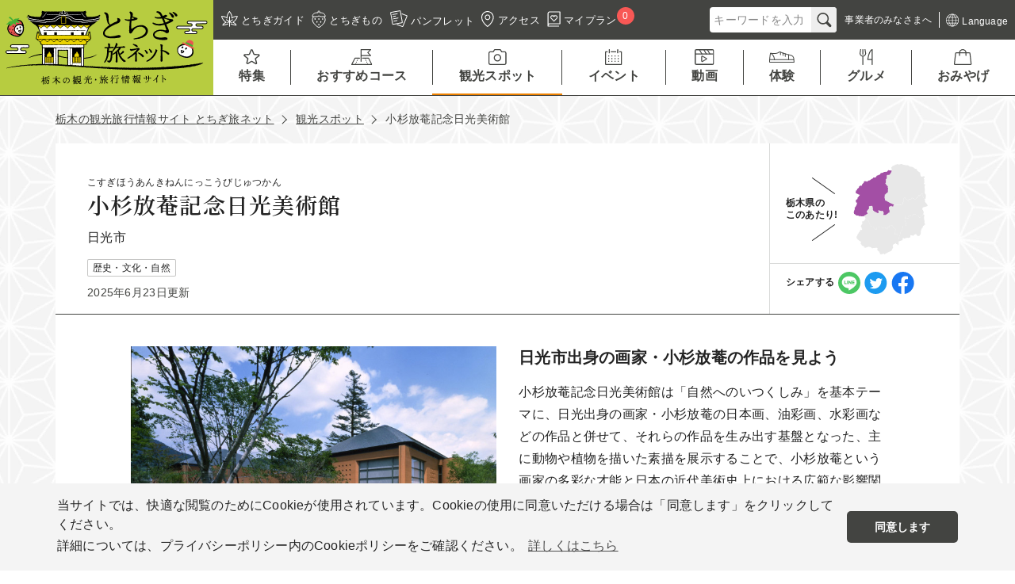

--- FILE ---
content_type: text/html; charset=UTF-8
request_url: https://www.tochigiji.or.jp/spot/s6128/
body_size: 10604
content:
<!DOCTYPE html>
<html lang="ja">
<head prefix="og: http://ogp.me/ns# fb: http://ogp.me/ns/fb# article: http://ogp.me/ns/article#">
<!-- Google Tag Manager -->
<script>(function(w,d,s,l,i){w[l]=w[l]||[];w[l].push({'gtm.start':
new Date().getTime(),event:'gtm.js'});var f=d.getElementsByTagName(s)[0],
j=d.createElement(s),dl=l!='dataLayer'?'&l='+l:'';j.async=true;j.src=
'https://www.googletagmanager.com/gtm.js?id='+i+dl;f.parentNode.insertBefore(j,f);
})(window,document,'script','dataLayer','GTM-MQM5SMS');</script>
<!-- End Google Tag Manager -->

<meta charset="utf-8">
<meta name="viewport" content="width=device-width">
<meta name="format-detection" content="telephone=no">

<meta name="author" content="栃木県観光物産協会">
<meta name="copyright" content="Copyright (C) 栃木県観光物産協会">

<link rel="preconnect" href="https://fonts.googleapis.com">
<link rel="preconnect" href="https://fonts.gstatic.com" crossorigin>
<link href="https://fonts.googleapis.com/css2?family=Courgette&amp;family=Noto+Serif+JP:wght@400;600;700&amp;family=Ubuntu+Condensed&amp;display=swap" rel="stylesheet">
<link rel="stylesheet" href="/assets/css/slick.min.css">
<link rel="stylesheet" href="/assets/css/styles.min.css?20240327">
<link rel="stylesheet" href="/assets/css/cmn.min.css?20240401">
<link rel="stylesheet" href="/assets/css/editor-style.min.css?20240327">
<link rel="icon" href="/favicon.ico">
<link rel="apple-touch-icon" href="/apple-touch-icon.png">

<script src="/assets/js/jquery.min.js"></script>

<meta name='robots' content='index, follow, max-image-preview:large, max-snippet:-1, max-video-preview:-1' />

	<!-- This site is optimized with the Yoast SEO plugin v16.6.1 - https://yoast.com/wordpress/plugins/seo/ -->
	<title>小杉放菴記念日光美術館 | とちぎ旅ネット〜栃木の観光旅行情報サイト</title>
	<link rel="canonical" href="https://www.tochigiji.or.jp/spot/s6128" />
	<script type="application/ld+json" class="yoast-schema-graph">{"@context":"https://schema.org","@graph":[{"@type":"WebSite","@id":"https://www.tochigiji.or.jp/#website","url":"https://www.tochigiji.or.jp/","name":"\u3068\u3061\u304e\u65c5\u30cd\u30c3\u30c8\u301c\u6803\u6728\u306e\u89b3\u5149\u65c5\u884c\u60c5\u5831\u30b5\u30a4\u30c8","description":"\uff5e\u6803\u6728\u770c\u516c\u5f0f\u89b3\u5149\u30b5\u30a4\u30c8\uff5e\u4e16\u754c\u907a\u7523\u300c\u65e5\u5149\u306e\u793e\u5bfa\u300d\u3001\u4e16\u754c\u306e\u5922\u306e\u65c5\u884c\u5148\u300c\u3042\u3057\u304b\u304c\u30d5\u30e9\u30ef\u30fc\u30d1\u30fc\u30af\u300d\u306a\u3069\u3001\u200b\u6803\u6728\u306e\u540d\u6240\u3084\u304a\u3059\u3059\u3081\u306e\u30e2\u30c7\u30eb\u30b3\u30fc\u30b9\u3092\u3054\u7d39\u4ecb\u3002\u3044\u3061\u3054\u72e9\u308a\u3084\u5927\u81ea\u7136\u306e\u7d76\u666f\u30b9\u30dd\u30c3\u30c8\u3001\u200b\u77e5\u308b\u4eba\u305e\u77e5\u308b\u540d\u6e6f\u30fb\u79d8\u6e6f\u3082\u7db2\u7f85\u3002","potentialAction":[{"@type":"SearchAction","target":{"@type":"EntryPoint","urlTemplate":"https://www.tochigiji.or.jp/?s={search_term_string}"},"query-input":"required name=search_term_string"}],"inLanguage":"ja"},{"@type":"WebPage","@id":"https://www.tochigiji.or.jp/spot/s6128#webpage","url":"https://www.tochigiji.or.jp/spot/s6128","name":"\u5c0f\u6749\u653e\u83f4\u8a18\u5ff5\u65e5\u5149\u7f8e\u8853\u9928 | \u3068\u3061\u304e\u65c5\u30cd\u30c3\u30c8\u301c\u6803\u6728\u306e\u89b3\u5149\u65c5\u884c\u60c5\u5831\u30b5\u30a4\u30c8","isPartOf":{"@id":"https://www.tochigiji.or.jp/#website"},"datePublished":"2025-06-23T07:20:00+00:00","dateModified":"2025-06-23T07:54:17+00:00","breadcrumb":{"@id":"https://www.tochigiji.or.jp/spot/s6128#breadcrumb"},"inLanguage":"ja","potentialAction":[{"@type":"ReadAction","target":["https://www.tochigiji.or.jp/spot/s6128"]}]},{"@type":"BreadcrumbList","@id":"https://www.tochigiji.or.jp/spot/s6128#breadcrumb","itemListElement":[{"@type":"ListItem","position":1,"name":"\u6803\u6728\u306e\u89b3\u5149\u65c5\u884c\u60c5\u5831\u30b5\u30a4\u30c8 \u3068\u3061\u304e\u65c5\u30cd\u30c3\u30c8","item":"https://www.tochigiji.or.jp/"},{"@type":"ListItem","position":2,"name":"\u89b3\u5149\u30b9\u30dd\u30c3\u30c8","item":"https://www.tochigiji.or.jp/spot/"},{"@type":"ListItem","position":3,"name":"\u5c0f\u6749\u653e\u83f4\u8a18\u5ff5\u65e5\u5149\u7f8e\u8853\u9928"}]}]}</script>
	<!-- / Yoast SEO plugin. -->


<link rel='stylesheet' id='wp-block-library-css'  href='https://www.tochigiji.or.jp/wp-includes/css/dist/block-library/style.min.css?ver=5.7.2' type='text/css' media='all' />
<link rel='stylesheet' id='wp-block-library-theme-css'  href='https://www.tochigiji.or.jp/wp-includes/css/dist/block-library/theme.min.css?ver=5.7.2' type='text/css' media='all' />
<link rel='stylesheet' id='dashicons-css'  href='https://www.tochigiji.or.jp/wp-includes/css/dashicons.min.css?ver=5.7.2' type='text/css' media='all' />
<link rel='stylesheet' id='post-views-counter-frontend-css'  href='https://www.tochigiji.or.jp/wp-content/plugins/post-views-counter/css/frontend.css?ver=1.3.4' type='text/css' media='all' />
<link rel='stylesheet' id='dflip-icons-style-css'  href='https://www.tochigiji.or.jp/wp-content/plugins/3d-flipbook-dflip-lite/assets/css/themify-icons.min.css?ver=1.7.35' type='text/css' media='all' />
<link rel='stylesheet' id='dflip-style-css'  href='https://www.tochigiji.or.jp/wp-content/plugins/3d-flipbook-dflip-lite/assets/css/dflip.min.css?ver=1.7.35' type='text/css' media='all' />
<link rel="alternate" type="application/json+oembed" href="https://www.tochigiji.or.jp/wp-json/oembed/1.0/embed?url=https%3A%2F%2Fwww.tochigiji.or.jp%2Fspot%2Fs6128" />
<link rel="alternate" type="text/xml+oembed" href="https://www.tochigiji.or.jp/wp-json/oembed/1.0/embed?url=https%3A%2F%2Fwww.tochigiji.or.jp%2Fspot%2Fs6128&#038;format=xml" />
<!-- Stream WordPress user activity plugin v3.7.0 -->
<script data-cfasync="false"> var dFlipLocation = "https://www.tochigiji.or.jp/wp-content/plugins/3d-flipbook-dflip-lite/assets/"; var dFlipWPGlobal = {"text":{"toggleSound":"\u97f3\u58f0\u3092\u30aa\u30f3\/\u30aa\u30d5\u306b\u3059\u308b","toggleThumbnails":"\u30b5\u30e0\u30cd\u30a4\u30eb\u3092\u5207\u308a\u66ff\u3048\u308b","toggleOutline":"\u30a2\u30a6\u30c8\u30e9\u30a4\u30f3\/\u30d6\u30c3\u30af\u30de\u30fc\u30af\u306e\u5207\u308a\u66ff\u3048","previousPage":"\u524d\u306e\u30da\u30fc\u30b8","nextPage":"\u6b21\u306e\u30da\u30fc\u30b8","toggleFullscreen":"\u30d5\u30eb\u30b9\u30af\u30ea\u30fc\u30f3\u3092\u5207\u308a\u66ff\u3048\u308b","zoomIn":"\u30ba\u30fc\u30e0\u30a4\u30f3","zoomOut":"\u30ba\u30fc\u30e0\u30a2\u30a6\u30c8","toggleHelp":"\u30d8\u30eb\u30d7\u3092\u5207\u308a\u66ff\u3048\u308b","singlePageMode":"\u5358\u30da\u30fc\u30b8\u30e2\u30fc\u30c9","doublePageMode":"\u30c0\u30d6\u30eb\u30da\u30fc\u30b8\u30e2\u30fc\u30c9","downloadPDFFile":"PDF\u30d5\u30a1\u30a4\u30eb\u3092\u30c0\u30a6\u30f3\u30ed\u30fc\u30c9","gotoFirstPage":"\u6700\u521d\u306e\u30da\u30fc\u30b8\u306b\u79fb\u52d5","gotoLastPage":"\u6700\u5f8c\u306e\u30da\u30fc\u30b8\u306b\u79fb\u52d5","share":"\u5171\u6709","mailSubject":"\u3053\u306eFlipBook\u3092\u898b\u3066\u304f\u3060\u3055\u3044","mailBody":"\u3053\u306e\u30b5\u30a4\u30c8\u3092\u30c1\u30a7\u30c3\u30af\u3057\u3066\u304f\u3060\u3055\u3044 {{url}}","loading":"DearFlip: \u8aad\u307f\u8fbc\u307f\u4e2d "},"moreControls":"download,pageMode,startPage,endPage,sound","hideControls":"","scrollWheel":"true","backgroundColor":"#777","backgroundImage":"","height":"auto","paddingLeft":"20","paddingRight":"20","controlsPosition":"bottom","duration":800,"soundEnable":"true","enableDownload":"true","enableAnnotation":"false","enableAnalytics":"false","webgl":"true","hard":"none","maxTextureSize":"1600","rangeChunkSize":"524288","zoomRatio":1.5,"stiffness":3,"pageMode":"0","singlePageMode":"0","pageSize":"0","autoPlay":"false","autoPlayDuration":5000,"autoPlayStart":"false","linkTarget":"2","sharePrefix":"dearflip-"};</script>
			<style type="text/css">
				#wp-admin-bar-pvc-post-views .pvc-graph-container { padding-top: 6px; padding-bottom: 6px; position: relative; display: block; height: 100%; box-sizing: border-box; }
				#wp-admin-bar-pvc-post-views .pvc-line-graph {
					display: inline-block;
					width: 1px;
					margin-right: 1px;
					background-color: #ccc;
					vertical-align: baseline;
				}
				#wp-admin-bar-pvc-post-views .pvc-line-graph:hover { background-color: #eee; }
				#wp-admin-bar-pvc-post-views .pvc-line-graph-0 { height: 1% }
				#wp-admin-bar-pvc-post-views .pvc-line-graph-1 { height: 5% }
				#wp-admin-bar-pvc-post-views .pvc-line-graph-2 { height: 10% }
				#wp-admin-bar-pvc-post-views .pvc-line-graph-3 { height: 15% }
				#wp-admin-bar-pvc-post-views .pvc-line-graph-4 { height: 20% }
				#wp-admin-bar-pvc-post-views .pvc-line-graph-5 { height: 25% }
				#wp-admin-bar-pvc-post-views .pvc-line-graph-6 { height: 30% }
				#wp-admin-bar-pvc-post-views .pvc-line-graph-7 { height: 35% }
				#wp-admin-bar-pvc-post-views .pvc-line-graph-8 { height: 40% }
				#wp-admin-bar-pvc-post-views .pvc-line-graph-9 { height: 45% }
				#wp-admin-bar-pvc-post-views .pvc-line-graph-10 { height: 50% }
				#wp-admin-bar-pvc-post-views .pvc-line-graph-11 { height: 55% }
				#wp-admin-bar-pvc-post-views .pvc-line-graph-12 { height: 60% }
				#wp-admin-bar-pvc-post-views .pvc-line-graph-13 { height: 65% }
				#wp-admin-bar-pvc-post-views .pvc-line-graph-14 { height: 70% }
				#wp-admin-bar-pvc-post-views .pvc-line-graph-15 { height: 75% }
				#wp-admin-bar-pvc-post-views .pvc-line-graph-16 { height: 80% }
				#wp-admin-bar-pvc-post-views .pvc-line-graph-17 { height: 85% }
				#wp-admin-bar-pvc-post-views .pvc-line-graph-18 { height: 90% }
				#wp-admin-bar-pvc-post-views .pvc-line-graph-19 { height: 95% }
				#wp-admin-bar-pvc-post-views .pvc-line-graph-20 { height: 100% }
			</style><meta name="twitter:card" content="summary_large_image">
<meta name="twitter:site" content="@OideyoTochigi">
<meta property="og:type" content="article">
<meta property="og:title" content="小杉放菴記念日光美術館">
<meta property="og:description" content="">
<meta property="og:url" content="https://www.tochigiji.or.jp/spot/s6128/">
<meta property="og:site_name" content="とちぎ旅ネット〜栃木の観光旅行情報サイト">
<meta property="og:image" content="https://www.tochigiji.or.jp/wp-content/uploads/spot/2021/09/66618fea4084fef267e973427a2044fa-1024x819.jpg">
<meta property="og:locale" content="ja_JP">
<meta property="fb:app_id" content="1566320006923253">

<link rel="stylesheet" type="text/css" href="https://cdn.jsdelivr.net/npm/cookieconsent@3/build/cookieconsent.min.css">
</head>
<body>


<!-- Google Tag Manager (noscript) -->
<noscript><iframe src="https://www.googletagmanager.com/ns.html?id=GTM-MQM5SMS" height="0" width="0"
		style="display:none;visibility:hidden"></iframe></noscript>
<!-- End Google Tag Manager (noscript) -->

<header id="top" class="l-header">
	<div class="l-header__container">
		<div class="l-header__logo">
			<a href="/" class="l-header__logo__link">
				<img src="/assets/img/common/logo_tochigitabinet_L.svg" alt="とちぎ旅ネット〜栃木の観光・旅行情報サイト〜"
					class="l-header__logo__img u-pc">
				<img src="/assets/img/common/logo_tochigitabinet_S.svg" alt="" class="l-header__logo__img u-sp">
			</a>
		</div>
		<div class="l-header__trigger js-menuTrigger">
			<div class="l-header__trigger__icon">
				<span class="l-header__trigger__icon__line"></span>
				<span class="l-header__trigger__icon__line"></span>
			</div>
			<p class="l-header__trigger__text js-menuTrigger__text">メニュー</p>
		</div>
		<div class="l-header__navi js-header_navi">
			<div class="l-header__spTopInfoNavi">
				<ul class="l-header__spTopInfoNavi__list">
					<li class="l-header__spTopInfoNavi__item">
						<a href="/news/" class="l-header__spTopInfoNavi__item__link">
							<span class="l-header__spTopInfoNavi__item__link__icon">
								<img src="/assets/img/common/icon_news_gray.svg" alt=""
									class="l-header__spTopInfoNavi__item__link__icon__img">
							</span>
							<span class="l-header__spTopInfoNavi__item__link__text">最新情報</span>
						</a>
					</li>
					<li class="l-header__spTopInfoNavi__item">
						<a href="/about/" class="l-header__spTopInfoNavi__item__link">
							<span class="l-header__spTopInfoNavi__item__link__icon">
								<img src="/assets/img/common/icon_guide_gray.svg" alt=""
									class="l-header__spTopInfoNavi__item__link__icon__img">
							</span>
							<span class="l-header__spTopInfoNavi__item__link__text">とちぎガイド</span>
						</a>
					</li>
					<li class="l-header__spTopInfoNavi__item">
						<a href="/access/" class="l-header__spTopInfoNavi__item__link">
							<span class="l-header__spTopInfoNavi__item__link__icon">
								<img src="/assets/img/common/icon_access_gray.svg" alt=""
									class="l-header__spTopInfoNavi__item__link__icon__img">
							</span>
							<span class="l-header__spTopInfoNavi__item__link__text">アクセス</span>
						</a>
					</li>
					<li class="l-header__spTopInfoNavi__item">
						<a href="https://www.tochigimono.com/" class="l-header__spTopInfoNavi__item__link"
							target="_blank">
							<span class="l-header__spTopInfoNavi__item__link__icon">
								<img src="/assets/img/common/icon_tochigimono_gray.svg" alt=""
									class="l-header__spTopInfoNavi__item__link__icon__img">
							</span>
							<span class="l-header__spTopInfoNavi__item__link__text">とちぎもの</span>
						</a>
					</li>
				</ul>
			</div>
			<div class="l-header__infoNavi">
				<ul class="l-header__infoNavi__list">
					<li class="l-header__infoNavi__item">
						<a href="/about/" class="l-header__infoNavi__item__link">
							<span class="l-header__infoNavi__item__link__icon">
								<img src="/assets/img/common/icon_guide_white.svg" alt=""
									class="l-header__infoNavi__item__link__icon__img">
							</span>
							<span class="l-header__infoNavi__item__link__text">とちぎガイド</span>
						</a>
					</li>
					<li class="l-header__infoNavi__item">
						<a href="https://www.tochigimono.com/" class="l-header__infoNavi__item__link" target="_blank">
							<span class="l-header__infoNavi__item__link__icon">
								<img src="/assets/img/common/icon_tochigimono_white.svg" alt=""
									class="l-header__infoNavi__item__link__icon__img">
							</span>
							<span class="l-header__infoNavi__item__link__text">とちぎもの</span>
						</a>
					</li>
					<li class="l-header__infoNavi__item">
						<a href="/pamphlet/" class="l-header__infoNavi__item__link">
							<span class="l-header__infoNavi__item__link__icon">
								<img src="/assets/img/common/icon_pamph_white.svg" alt=""
									class="l-header__infoNavi__item__link__icon__img">
							</span>
							<span class="l-header__infoNavi__item__link__text">パンフレット</span>
						</a>
					</li>
					<li class="l-header__infoNavi__item">
						<a href="/access/" class="l-header__infoNavi__item__link">
							<span class="l-header__infoNavi__item__link__icon">
								<img src="/assets/img/common/icon_access_white.svg" alt=""
									class="l-header__infoNavi__item__link__icon__img">
							</span>
							<span class="l-header__infoNavi__item__link__text">アクセス</span>
						</a>
					</li>
					<li class="l-header__infoNavi__item l-header__infoNavi__item--relative">
						<a href="/course/myplan/" class="l-header__infoNavi__item__link">
							<span class="l-header__infoNavi__item__link__icon">
								<img src="/assets/img/common/icon_myplan_white.svg" alt=""
									class="l-header__infoNavi__item__link__icon__img">
							</span>
							<span class="l-header__infoNavi__item__link__text">マイプラン</span>
						</a>
						<p class="l-header__infoNavi__item__number c-myplanReg"
							data-jc-controller="favorite-spot-count">0</p>
					</li>
				</ul>
				<div class="l-header__subgroup">
					<div class="p-googleSearch l-header__googleSearch">
						<form action="//www.google.com/cse" class="p-googleSearch__form">
							<div class="p-googleSearch__keyword">
								<input type="text" name="q" placeholder="キーワードを入力" class="p-googleSearch__keyword__input">
								<button type="submit" class="p-googleSearch__keyword__submit">
									<img src="/assets/img/common/icon_serach_gray.svg" alt="検索"
										class="p-googleSearch__keyword__submit__img">
								</button>
							</div>
							<input type="hidden" name="cx" value="4b05d0b314327c99c">
							<input type="hidden" name="ie" value="UTF-8">
							<script type="text/javascript"
								src="//www.google.com/cse/brand?form=cse-search-box&amp;lang=ja"></script>
							<input name="siteurl" value="www.tochigiji.or.jp/" type="hidden">
							<input name="ref" value="www.google.com/" type="hidden"><input name="ss" value="" type="hidden">
						</form>
					</div>
					<div class="l-header__infoNavi__item l-header__infoNavi__item--visit">
						<a href="/business/"
							class="l-header__infoNavi__item__link l-header__infoNavi__item__link--business">
							<span class="l-header__infoNavi__item__link__text">事業者の<br>みなさまへ</span>
						</a>
						<a href="javascript:void(0)" class="l-header__infoNavi__item__link js-infoNavi__language">
							<span class="l-header__infoNavi__item__link__icon">
								<img src="/assets/img/common/icon_earth_white.svg" alt=""
									class="l-header__infoNavi__item__link__icon__img">
							</span>
							<span class="l-header__infoNavi__item__link__text">Language</span>
						</a>
						<ul class="l-header__infoNavi__item__visit">
							<li class="l-header__infoNavi__item__visit__link"><a href="https://www.visit-tochigi.com"
									target="_blank">English</a></li>
							<li class="l-header__infoNavi__item__visit__link"><a href="https://www.visit-tochigi.com/zh-tw/"
									target="_blank">繁體中文</a></li>
							<li class="l-header__infoNavi__item__visit__link"><a href="https://www.visit-tochigi.com/zh-cn/"
									target="_blank">简体中文</a></li>
							<li class="l-header__infoNavi__item__visit__link"><a href="https://www.visit-tochigi.com/ko/"
									target="_blank">한국어</a></li>
							<li class="l-header__infoNavi__item__visit__link"><a href="https://www.visit-tochigi.com/th/"
									target="_blank">ภาษาไทย</a></li>
							<li class="l-header__infoNavi__item__visit__link"><a href="https://www.visit-tochigi.com/fr/"
									target="_blank">Français</a></li>
						</ul>
					</div>
				</div>
			</div>
			<div class="l-header__globalNavi">
				<ul class="l-header__globalNavi__list">
					<li class="l-header__globalNavi__item">
						<a href="/features/" class="l-header__globalNavi__item__link">
							<span class="l-header__globalNavi__item__link__icon">
								<img src="/assets/img/common/icon_feature_gray.svg" alt=""
									class="l-header__globalNavi__item__link__icon__img">
							</span>
							<span class="l-header__globalNavi__item__link__text">特集</span>
						</a>
					</li>
					<li class="l-header__globalNavi__item l-header__globalNavi__item--children">
						<a href="/course/" class="l-header__globalNavi__item__link">
							<span class="l-header__globalNavi__item__link__icon">
								<img src="/assets/img/common/icon_modelcourse_gray.svg" alt=""
									class="l-header__globalNavi__item__link__icon__img">
							</span>
							<span class="l-header__globalNavi__item__link__text">おすすめコース</span>
						</a>
					</li>
					<li class="l-header__globalNavi__item l-header__globalNavi__item--children u-header__sp">
						<a href="/course/original/" class="l-header__globalNavi__item__link">
							<span class="l-header__globalNavi__item__link__icon">
								<img src="/assets/img/common/icon_originalcourse_gray.svg" alt=""
									class="l-header__globalNavi__item__link__icon__img">
							</span>
							<span class="l-header__globalNavi__item__link__text">オリジナルコース作成</span>
						</a>
					</li>
					<li class="l-header__globalNavi__item is-current">
						<a href="/spot/" class="l-header__globalNavi__item__link">
							<span class="l-header__globalNavi__item__link__icon">
								<img src="/assets/img/common/icon_camera_gray.svg" alt=""
									class="l-header__globalNavi__item__link__icon__img">
							</span>
							<span class="l-header__globalNavi__item__link__text">観光スポット</span>
						</a>
					</li>
					<li class="l-header__globalNavi__item">
						<a href="/event/" class="l-header__globalNavi__item__link">
							<span class="l-header__globalNavi__item__link__icon">
								<img src="/assets/img/common/icon_calender_gray.svg" alt=""
									class="l-header__globalNavi__item__link__icon__img">
							</span>
							<span class="l-header__globalNavi__item__link__text">イベント</span>
						</a>
					</li>
					<li class="l-header__globalNavi__item">
						<a href="/movie/" class="l-header__globalNavi__item__link">
							<span class="l-header__globalNavi__item__link__icon">
								<img src="/assets/img/common/icon_movie_gray.svg?20240331" alt=""
									class="l-header__globalNavi__item__link__icon__img">
							</span>
							<span class="l-header__globalNavi__item__link__text">動画</span>
						</a>
					</li>
					<li class="l-header__globalNavi__item">
						<a href="/activity/" class="l-header__globalNavi__item__link">
							<span
								class="l-header__globalNavi__item__link__icon l-header__globalNavi__item__link__icon--shoes">
								<img src="/assets/img/common/icon_shoose_gray.svg" alt=""
									class="l-header__globalNavi__item__link__icon__img">
							</span>
							<span class="l-header__globalNavi__item__link__text">体験</span>
						</a>
					</li>
					<li class="l-header__globalNavi__item">
						<a href="/gourmet/" class="l-header__globalNavi__item__link">
							<span class="l-header__globalNavi__item__link__icon">
								<img src="/assets/img/common/icon_food_gray.svg" alt=""
									class="l-header__globalNavi__item__link__icon__img">
							</span>
							<span class="l-header__globalNavi__item__link__text">グルメ</span>
						</a>
					</li>
					<li class="l-header__globalNavi__item">
						<a href="/souvenir/" class="l-header__globalNavi__item__link">
							<span class="l-header__globalNavi__item__link__icon">
								<img src="/assets/img/common/icon_shop_gray.svg" alt=""
									class="l-header__globalNavi__item__link__icon__img">
							</span>
							<span class="l-header__globalNavi__item__link__text">おみやげ</span>
						</a>
					</li>
				</ul>
			</div>
			<div class="l-header__spUnderInfoNavi">
				<div class="p-googleSearch l-header__googleSearch">
					<form action="//www.google.com/cse" class="p-googleSearch__form">
						<div class="p-googleSearch__keyword">
							<input type="text" name="q" placeholder="キーワードを入力" class="p-googleSearch__keyword__input">
							<button type="submit" class="p-googleSearch__keyword__submit">
								<img src="/assets/img/common/icon_serach_white.svg" alt="検索"
									class="p-googleSearch__keyword__submit__img">検索
							</button>
						</div>
						<input type="hidden" name="cx" value="4b05d0b314327c99c">
						<input type="hidden" name="ie" value="UTF-8">
						<script type="text/javascript"
							src="//www.google.com/cse/brand?form=cse-search-box&amp;lang=ja"></script>
						<input name="siteurl" value="www.tochigiji.or.jp/" type="hidden">
						<input name="ref" value="www.google.com/" type="hidden"><input name="ss" value="" type="hidden">
					</form>
				</div>
				<ul class="l-header__spUnderInfoNavi__buttonList">
					<li class="l-header__spUnderInfoNavi__buttonItem">
						<a href="/pamphlet/" class="l-header__spUnderInfoNavi__buttonItem__link">
							<span class="l-header__spUnderInfoNavi__buttonItem__link__icon">
								<img src="/assets/img/common/icon_pamph_white.svg" alt=""
									class="l-header__spUnderInfoNavi__buttonItem__link__icon__img">
							</span>
							<span class="l-header__spUnderInfoNavi__buttonItem__link__text">パンフレット</span>
						</a>
					</li>
					<li class="l-header__spUnderInfoNavi__buttonItem l-header__spUnderInfoNavi__buttonItem--relative">
						<a href="/course/myplan/" class="l-header__spUnderInfoNavi__buttonItem__link">
							<span class="l-header__spUnderInfoNavi__buttonItem__link__icon">
								<img src="/assets/img/common/icon_myplan_white.svg" alt=""
									class="l-header__spUnderInfoNavi__buttonItem__link__icon__img">
							</span>
							<span class="l-header__spUnderInfoNavi__buttonItem__link__text">マイプラン</span>
						</a>
						<p class="l-header__spUnderInfoNavi__buttonItem__number c-myplanReg"
							data-jc-controller="favorite-spot-count">0</p>
					</li>
				</ul>
				<ul class="l-header__spUnderInfoNavi__list">
					<li class="l-header__spUnderInfoNavi__item">
						<a href="/movie/" class="l-header__spUnderInfoNavi__item__link">観光動画ライブラリー</a>
					</li>
					<li class="l-header__spUnderInfoNavi__item">
						<a href="/reserve/" class="l-header__spUnderInfoNavi__item__link">交通の予約</a>
					</li>
					<li class="l-header__spUnderInfoNavi__item">
						<a href="/image/" class="l-header__spUnderInfoNavi__item__link">フォトライブラリー</a>
					</li>
					<li class="l-header__spUnderInfoNavi__item">
						<a href="/inquiry/" class="l-header__spUnderInfoNavi__item__link">お問い合わせ</a>
					</li>
					<li class="l-header__spUnderInfoNavi__item">
						<a href="/business/" class="l-header__spUnderInfoNavi__item__link">事業者のみなさまへ</a>
					</li>
				</ul>
				<p class="l-header__spUnderInfoNavi__item l-header__spUnderInfoNavi__item--visit">
					<a href="https://www.visit-tochigi.com" target="_blank"
						class="l-header__spUnderInfoNavi__item__link">
						<span class="l-header__spUnderInfoNavi__item__link__icon">
							<img src="/assets/img/common/icon_earth_gray.svg" alt=""
								class="l-header__spUnderInfoNavi__item__link__icon__img">
						</span>
						<span class="l-header__spUnderInfoNavi__item__link__text">Language</span>
					</a>
				</p>
			</div>
		</div>
	</div>
	<div class="l-header__instagram js-instagram__button">
		<a href="https://www.instagram.com/kankotochigi/">
			<picture>
				<source srcset="/assets/img/common/btn_instagram_sp.png" media="(max-width: 767px)">
				<img src="/assets/img/common/btn_instagram.png" alt="最新情報をチェック">
			</picture>
		</a>
	</div>
</header>
<main class="u-clearfix">
<section>
	<div class="l-bgImg">
		<div class="l-container--xl">
			<ul class="c-breadcrumb">
				<li class="c-breadcrumb__item"><a href="/" class="c-breadcrumb__item__link">栃木の観光旅行情報サイト とちぎ旅ネット</a></li>
				<li class="c-breadcrumb__item"><a href="/spot/" class="c-breadcrumb__item__link">観光スポット</a></li>
				<li class="c-breadcrumb__item">小杉放菴記念日光美術館</li>
			</ul>
			<div class="l-bgWhite--inner">
				<div class="p-post__header p-post__header--map u-clearfix">
					<div class="p-post__header__main">
						<p class="p-post__header__ruby c-ruby">こすぎほうあんきねんにっこうびじゅつかん</p>						<h1 class="p-post__header__title c-headingType03">
							小杉放菴記念日光美術館						</h1>
						<p class="p-post-header__city">日光市</p>													<div class="p-post__header__info">
								<ul class="c-freeTag">
								<li class="c-freeTag__item">歴史・文化・自然</li>								</ul>
							</div>
												<p class="p-post__header__date">2025年6月23日更新</p>
					</div>
					
										<div class="p-post__header__side">
							<div class="p-post__header__map c-areaMap">
								<p class="c-areaMap__text">栃木県の<br class="u-pc">このあたり!</p>
								<div class="c-areaMap__img">
									<img loading="lazy" src="/assets/img/common/img_map_base.svg" alt="" class="c-areaMap__img__base">
									<img loading="lazy" src="/assets/img/common/img_map_nikko.svg" alt="日光エリア" class="c-areaMap__img__on">								</div>
							</div>
											<div class="p-post__header__share c-share">
							<p class="p-post__header__share__text c-share__text">シェアする</p>
							<ul class="p-post__header__share__list c-share__list">
								<li class="c-share__item"><a href="http://line.me/R/msg/text/?%E5%B0%8F%E6%9D%89%E6%94%BE%E8%8F%B4%E8%A8%98%E5%BF%B5%E6%97%A5%E5%85%89%E7%BE%8E%E8%A1%93%E9%A4%A8%EF%BD%9Chttps://www.tochigiji.or.jp/spot/s6128" target="_blank" class="c-share__item__link js-popupLink"><img loading="lazy" src="/assets/img/common/icon_line.svg" alt="Line" class="c-share__item__link__icon"></a></li>
								<li class="c-share__item"><a href="http://twitter.com/share?via=OideyoTochigi&amp;url=https://www.tochigiji.or.jp/spot/s6128&amp;text=%E5%B0%8F%E6%9D%89%E6%94%BE%E8%8F%B4%E8%A8%98%E5%BF%B5%E6%97%A5%E5%85%89%E7%BE%8E%E8%A1%93%E9%A4%A8" target="_blank" class="c-share__item__link js-popupLink"><img loading="lazy" src="/assets/img/common/icon_twitter.svg" alt="Twitter" class="c-share__item__link__icon"></a></li>
								<li class="c-share__item"><a href="https://www.facebook.com/sharer/sharer.php?u=https://www.tochigiji.or.jp/spot/s6128" target="_blank" class="c-share__item__link js-popupLink"><img loading="lazy" src="/assets/img/common/icon_facebook.svg" alt="Facebook" class="c-share__item__link__icon"></a></li>
							</ul>
						</div>
					</div>
				</div>
				<div class="l-container--m">
					<div class="p-post__contents">
													<div class="l-column2 l-spColumn1">
								<div class="js-thumbSlider_wrap">
									<div class="p-thumbSlider js-thumbSlider">
									<div class="p-thumbSlider__item"><img loading="lazy" src="/wp-content/uploads/spot/2021/09/66618fea4084fef267e973427a2044fa-700x466.jpg" alt="" class="p-thumbSlider__item__img"></div><div class="p-thumbSlider__item"><img loading="lazy" src="/wp-content/uploads/spot/2021/09/19d1287fd50580ef9a63fd7dc1b9f9f9-700x466.jpg" alt="" class="p-thumbSlider__item__img"></div><div class="p-thumbSlider__item"><img loading="lazy" src="/wp-content/uploads/spot/2021/09/a3610893f8780cd9e8e3d7c5d5a618ac-700x466.jpg" alt="" class="p-thumbSlider__item__img"></div><div class="p-thumbSlider__item"><img loading="lazy" src="/wp-content/uploads/spot/2021/09/4shop-700x466.jpg" alt="" class="p-thumbSlider__item__img"></div><div class="p-thumbSlider__item"><img loading="lazy" src="/wp-content/uploads/spot/2021/09/1c27fb615a9160d9ff7cc3633320d1d8-700x466.jpg" alt="" class="p-thumbSlider__item__img"></div><div class="p-thumbSlider__item"><img loading="lazy" src="/wp-content/uploads/spot/2021/09/a5a4b0325deb0509468bc4a9c4a83b9c-700x466.jpg" alt="" class="p-thumbSlider__item__img"></div>									</div>
									<div class="p-thumbNaviSlider js-thumbNaviSlider"><div class="p-thumbNaviSlider__item"><img loading="lazy" src="/wp-content/uploads/spot/2021/09/66618fea4084fef267e973427a2044fa-700x466.jpg" alt="" class="p-thumbNaviSlider__item__img"></div><div class="p-thumbNaviSlider__item"><img loading="lazy" src="/wp-content/uploads/spot/2021/09/19d1287fd50580ef9a63fd7dc1b9f9f9-700x466.jpg" alt="" class="p-thumbNaviSlider__item__img"></div><div class="p-thumbNaviSlider__item"><img loading="lazy" src="/wp-content/uploads/spot/2021/09/a3610893f8780cd9e8e3d7c5d5a618ac-700x466.jpg" alt="" class="p-thumbNaviSlider__item__img"></div><div class="p-thumbNaviSlider__item"><img loading="lazy" src="/wp-content/uploads/spot/2021/09/4shop-700x466.jpg" alt="" class="p-thumbNaviSlider__item__img"></div><div class="p-thumbNaviSlider__item"><img loading="lazy" src="/wp-content/uploads/spot/2021/09/1c27fb615a9160d9ff7cc3633320d1d8-700x466.jpg" alt="" class="p-thumbNaviSlider__item__img"></div><div class="p-thumbNaviSlider__item"><img loading="lazy" src="/wp-content/uploads/spot/2021/09/a5a4b0325deb0509468bc4a9c4a83b9c-700x466.jpg" alt="" class="p-thumbNaviSlider__item__img"></div></div>								</div>
								<div>
									<h2 class="c-headingType05 c-headingType05--small">日光市出身の画家・小杉放菴の作品を見よう</h2>									<p>小杉放菴記念日光美術館は「自然へのいつくしみ」を基本テーマに、日光出身の画家・小杉放菴の日本画、油彩画、水彩画などの作品と併せて、それらの作品を生み出す基盤となった、主に動物や植物を描いた素描を展示することで、小杉放菴という画家の多彩な才能と日本の近代美術史上における広範な影響関係をご紹介しております。御家族や御友人をお誘い合わせの上、お気軽に御来館いただき、整備された環境に置かれる良質な美術作品が醸し出す豊潤な美の世界を十分にお楽しみ下さい。</p>
								</div>
							</div>
												
												<h2 class="c-headingType04"><img loading="lazy" src="/assets/img/common/icon_info_gray.svg" alt="" class="c-headingType04__icon">基本情報</h2>
						<table class="p-table">
													<tr class="p-table__tr">
								<th class="p-table__th p-table__th--main" colspan="2">住所</th>
								<td class="p-table__td">〒321-1431　栃木県日光市山内2388-3</td>
							</tr>
												
													<tr class="p-table__tr">
								<th class="p-table__th p-table__th--main" colspan="2">問い合わせ先</th>
								<td class="p-table__td">小杉放菴記念日光美術館　TEL　0288-50-1200</td>
							</tr>
												
													<tr class="p-table__tr">
								<th class="p-table__th p-table__th--main" colspan="2">公式URL</th>
								<td class="p-table__td"><a href="https://www.khmoan.jp/" target="_blank" class="c-target">https://www.khmoan.jp/</a></td>
							</tr>
												
																					<tr class="p-table__tr">
									<th class="p-table__th p-table__th--main" rowspan="2">営業情報</th>
									<th class="p-table__th p-table__th--sub">営業時間</th>
									<td class="p-table__td">9:30〜17:00（入館は16:30まで）</td>
								</tr>
																						<tr class="p-table__tr">
																		<th class="p-table__th p-table__th--sub">休業日</th>
									<td class="p-table__td">毎週月曜日（祝日の場合翌日）、他展示替・メンテナンスのため休館あり</td>
								</tr>
																			
												
													<tr class="p-table__tr">
								<th class="p-table__th p-table__th--main" colspan="2">料金</th>
								<td class="p-table__td">一般730円、大学生510円、高校生以下は無料<br />
※日光市民は大人300円、大学生200円、高校生以下無料<br />
※身体障がい者手帳、療育手帳、精神障がい者保健福祉手帳をお持ちの方と、その介護者（１名）は、受付で手帳を御提示いただくと、入館料が無料になります。<br />
<br />
■団体料金（団体は20名以上）<br />
一般650円、大学生460円、高校生以下は無料</td>
							</tr>
												
																					<tr class="p-table__tr">
									<th class="p-table__th p-table__th--main" rowspan="2">アクセス</th>
									<th class="p-table__th p-table__th--sub">電車・バス</th>
									<td class="p-table__td">JR日光線「日光駅」／東武日光線「東武日光駅」から世界遺産めぐりバス乗車約7分、「神橋」バス停から徒歩約３分</td>
								</tr>
																						<tr class="p-table__tr">
																		<th class="p-table__th p-table__th--sub">車</th>
									<td class="p-table__td">日光宇都宮道路日光ICから約10分</td>
								</tr>
																			
												
												
												
																		</table>
						
												
												
												
													<h2 class="c-headingType04"><img loading="lazy" src="/assets/img/common/icon_access_gray.svg" alt="" class="c-headingType04__icon c-headingType04__icon--map">マップ</h2>
							<div class="c-mapIframe">
								<iframe src="https://maps.google.co.jp/maps?output=embed&amp;q=36.75475,139.605282&amp;zoom=14" width="600" height="450" style="border:0;" allowfullscreen="" loading="lazy" class="c-mapIframe__iframe"></iframe>
							</div>
											</div>
				</div>
			</div>
			
			<h2 class="c-headingType08"><span class="c-headingType08__line">このページを見ている人が見ているページ</span></h2><div class="l-column3 l-spColumn1">				<div class="p-spotDetailCard">
					<div class="p-spotDetailCard__imgbox">
						<a href="https://www.tochigiji.or.jp/spot/s5941" class="p-spotDetailCard__imgbox__link c-aspectRatio">
							<img loading="lazy" src="/wp-content/uploads/spot/2023/04/47e1dea054ed352ac131a7462bcf94e3-360x240.jpg" alt="" class="p-spotDetailCard__imgbox__img c-aspectRatio__inside js-object">
						</a>
					</div>
					<p class="c-ruby">とちぎけんりつにっこうしぜんはくぶつかん</p>					<h3 class="p-spotDetailCard__title">
						<a href="https://www.tochigiji.or.jp/spot/s5941" class="p-spotDetailCard__title__link">栃木県立日光自然博物館</a>
					</h3>
				</div>
				<div class="p-spotDetailCard">
					<div class="p-spotDetailCard__imgbox">
						<a href="https://www.tochigiji.or.jp/spot/s6052" class="p-spotDetailCard__imgbox__link c-aspectRatio">
							<img loading="lazy" src="/wp-content/uploads/spot/2021/09/DE9CA1CAECF313EF6051D71887F5AA3B-360x240.jpg" alt="" class="p-spotDetailCard__imgbox__img c-aspectRatio__inside js-object">
						</a>
					</div>
					<p class="c-ruby">にっこうたもざわごようていきねんこうえん</p>					<h3 class="p-spotDetailCard__title">
						<a href="https://www.tochigiji.or.jp/spot/s6052" class="p-spotDetailCard__title__link">日光田母沢御用邸記念公園</a>
					</h3>
				</div>
				<div class="p-spotDetailCard">
					<div class="p-spotDetailCard__imgbox">
						<a href="https://www.tochigiji.or.jp/spot/s9037" class="p-spotDetailCard__imgbox__link c-aspectRatio">
							<img loading="lazy" src="/wp-content/uploads/spot/2021/09/C81B13CFD4E74DE34602B02DB1593314-360x240.jpg" alt="" class="p-spotDetailCard__imgbox__img c-aspectRatio__inside js-object">
						</a>
					</div>
					<p class="c-ruby">かなやほてるれきしかん</p>					<h3 class="p-spotDetailCard__title">
						<a href="https://www.tochigiji.or.jp/spot/s9037" class="p-spotDetailCard__title__link">金谷ホテル歴史館</a>
					</h3>
				</div>
</div>			
			<p class="p-post__contents__button c-buttonType01 c-buttonType01--black c-buttonType01--left"><a href="/spot/" class="c-buttonType01__link">スポット一覧へ戻る</a></p>
		</div>
	</div>
</section>

</main>

<footer class="l-footer js-footer">
				<div class="p-butttonFloating js-butttonFloating">
			<div class="p-butttonFloating__myplan">
				<p class="p-butttonFloating__myplan__balloon">
					お気に入りスポットはマイプランで確認でき、複数選択するとコースが作成できます
					<span class="p-butttonFloating__myplan__balloon__close js-myplan__balloon__close"></span>
				</p>
				<a href="/course/myplan/" class="p-butttonFloating__myplan__link"><img src="/assets/img/spot/btn_myplan.svg"
						alt="マイプランを確認する" class="p-butttonFloating__myplan__img"></a>
			</div>
							<div data-jc-controller="favorite-spot" data-jc-favorite-spot-id="6128"
					data-jc-favorite-spot-hide-class="hidden">
					<button class="p-butttonFloating__favorite" data-jc-target="favorite-spot.addButton"
						data-jc-action="favorite-spot#add"><img src="/assets/img/spot/btn_favorite.svg" alt="お気に入り登録する"
							class="p-butttonFloating__favorite__img"></button>
					<button class="p-butttonFloating__favorite hidden" data-jc-target="favorite-spot.deleteButton"
						data-jc-action="favorite-spot#delete"><img src="/assets/img/spot/btn_favorite_on.svg" alt="お気に入り解除する"
							class="p-butttonFloating__favorite__img"></button>
				</div>
					</div>
		
	<div class="l-footer__pageTop">
		<a href="#" class="l-footer__pageTop__link"><img src="/assets/img/common/pagetop.svg" alt=""
				class="l-footer__pageTop__link__img"></a>
	</div>
	<div class="l-footer__navi">
		<div class="l-footer__container l-footer__container--navi">
			<div class="l-footer__navi__main">
				<ul class="l-footer__navi__list l-footer__navi__list--short">
					<li class="l-footer__navi__item js-footer__list--search">
						<span class="l-footer__navi__item__title">調べる</span>
						<ul class="l-footer__navi__subList">
							<li class="l-footer__navi__subItem">
								<a href="/news/" class="l-footer__navi__subItem__link">最新情報</a>
							</li>
							<li class="l-footer__navi__subItem">
								<a href="/about/" class="l-footer__navi__subItem__link">とちぎガイド</a>
							</li>
							<li class="l-footer__navi__subItem">
								<a href="/features/" class="l-footer__navi__subItem__link">特集</a>
							</li>
							<li class="l-footer__navi__subItem">
								<a href="/event/" class="l-footer__navi__subItem__link">イベント</a>
							</li>
							<li class="l-footer__navi__subItem">
								<a href="/spot/" class="l-footer__navi__subItem__link">観光スポット</a>
							</li>
							<li class="l-footer__navi__subItem">
								<a href="/gourmet/" class="l-footer__navi__subItem__link">グルメ</a>
							</li>
							<li class="l-footer__navi__subItem">
								<a href="/souvenir/" class="l-footer__navi__subItem__link">おみやげ</a>
							</li>
							<li class="l-footer__navi__subItem">
								<a href="/interpreter/" class="l-footer__navi__subItem__link">通訳案内士検索</a>
							</li>
							<li class="l-footer__navi__subItem">
								<a href="/guide_search/" class="l-footer__navi__subItem__link">日光国立公園自然ガイド検索</a>
							</li>
						</ul>
					</li>
				</ul>
				<ul class="l-footer__navi__list">
					<li class="l-footer__navi__item js-footer__list--plan">
						<span class="l-footer__navi__item__title">計画する</span>
						<ul class="l-footer__navi__subList">
							<li class="l-footer__navi__subItem">
								<a href="/course/" class="l-footer__navi__subItem__link">おすすめコース</a>
							</li>
							<li class="l-footer__navi__subItem">
								<a href="/course/original/" class="l-footer__navi__subItem__link">オリジナルコース作成</a>
							</li>
							<li class="l-footer__navi__subItem">
								<a href="/access/" class="l-footer__navi__subItem__link">アクセス</a>
							</li>
						</ul>
					</li>
					<li class="l-footer__navi__item js-footer__list--booking">
						<span class="l-footer__navi__item__title">予約する</span>
						<ul class="l-footer__navi__subList">
							<li class="l-footer__navi__subItem">
								<a href="/reserve/" class="l-footer__navi__subItem__link">交通の予約</a>
							</li>
							<li class="l-footer__navi__subItem">
								<a href="/activity/" class="l-footer__navi__subItem__link">体験/遊びの予約</a>
							</li>
						</ul>
					</li>
				</ul>
				<ul class="l-footer__navi__list l-footer__navi__list--spOnly js-footer__navi--spOnly">
					<li class="l-footer__navi__item js-footer__list--library">
						<span class="l-footer__navi__item__title">ライブラリー</span>
						<ul class="l-footer__navi__subList">
							<li class="l-footer__navi__subItem">
								<a href="/movie/" class="l-footer__navi__subItem__link">観光動画ライブラリー</a>
							</li>
							<li class="l-footer__navi__subItem">
								<a href="/pamphlet/" class="l-footer__navi__subItem__link">観光パンフレット</a>
							</li>
							<li class="l-footer__navi__subItem">
								<a href="/image/" class="l-footer__navi__subItem__link">フォトライブラリー</a>
							</li>
						</ul>
					</li>
					<li class="l-footer__navi__item js-footer__list--buy">
						<span class="l-footer__navi__item__title">買う</span>
						<ul class="l-footer__navi__subList">
							<li class="l-footer__navi__subItem">
								<a href="/oideyotochigi/" class="l-footer__navi__subItem__link">おいでよ！とちぎ館</a>
							</li>
							<li class="l-footer__navi__subItem">
								<a href="https://www.tochigimono.com/" target="_blank"
									class="l-footer__navi__subItem__link l-footer__navi__subItem__link--target">とちぎもの</a>
							</li>
						</ul>
					</li>
				</ul>
			</div>
			<div class="l-footer__navi__main">
				<ul class="l-footer__navi__list l-footer__navi__list--spColumn2">
					<li class="l-footer__navi__item">
						<span class="l-footer__navi__item__title">事業者向け</span>
						<ul class="l-footer__navi__subList">
							<li class="l-footer__navi__subItem">
								<a href="/business/" class="l-footer__navi__subItem__link">事業者のみなさまへ</a>
							</li>
						</ul>
					</li>
					<li class="l-footer__navi__item">
						<span class="l-footer__navi__item__title">その他</span>
						<ul class="l-footer__navi__subList">
							<li class="l-footer__navi__subItem">
								<a href="/organization/" class="l-footer__navi__subItem__link">栃木県観光物産協会について</a>
							</li>
							<li class="l-footer__navi__subItem">
								<a href="/organization/member/" class="l-footer__navi__subItem__link">協会会員一覧</a>
							</li>
							<li class="l-footer__navi__subItem">
								<a href="/organization/joining/" class="l-footer__navi__subItem__link">会員の入会案内</a>
							</li>
							<li class="l-footer__navi__subItem">
								<a href="/organization/advertise/" class="l-footer__navi__subItem__link">広告掲載について</a>
							</li>
							<li class="l-footer__navi__subItem">
								<a href="/organization/link/" class="l-footer__navi__subItem__link">関連リンク</a>
							</li>
							<li class="l-footer__navi__subItem">
								<a href="/sitemap/" class="l-footer__navi__subItem__link">サイトマップ</a>
							</li>
						</ul>
					</li>
					<li class="l-footer__navi__item l-footer__navi__item--sns">
						<ul class="l-footer__navi__sns">
							<li class="l-footer__navi__sns__item">
								<a href="https://www.facebook.com/%E6%A0%83%E6%9C%A8%E7%9C%8C%E8%A6%B3%E5%85%89%E7%89%A9%E7%94%A3%E5%8D%94%E4%BC%9A-139230909937883/"
									target="_blank" class="p-home-sns__button__list__item__link">
									<img loading="lazy" src="/assets/img/common/icon_facebook2.svg?20240331"
										alt="Facebook" class="p-home-sns__button__list__item__link__img">
								</a>
							</li>
							<li class="l-footer__navi__sns__item">
								<a href="https://twitter.com/OideyoTochigi" target="_blank"
									class="p-home-sns__button__list__item__link">
									<img loading="lazy" src="/assets/img/common/icon_x.svg?20240331" alt="X"
										class="p-home-sns__button__list__item__link__img">
								</a>
							</li>

							<li class="l-footer__navi__sns__item">
								<a href="https://www.youtube.com/channel/UCxctdRckdSxI7_jFpJEXP5A" target="_blank"
									class="p-home-sns__button__list__item__link">
									<img loading="lazy" src="/assets/img/common/icon_youtube.svg?20240331" alt="YouTube"
										class="p-home-sns__button__list__item__link__img">
								</a>
							</li>
							<li class="l-footer__navi__sns__item">
								<a href="https://www.instagram.com/kankotochigi" target="_blank"
									class="p-home-sns__button__list__item__link">
									<img loading="lazy" src="/assets/img/common/icon_instagram.svg?20240331"
										alt="Instagram" class="p-home-sns__button__list__item__link__img">
								</a>
							</li>
						</ul>
					</li>
				</ul>
			</div>
		</div>
	</div>
	<div class="l-footer__info">
		<div class="l-footer__container l-footer__container--info">
			<p class="l-footer__info__logo"><a href="/">
					<img src="/assets/img/common/logo_tochigitabinet_S.svg" alt="とちぎ旅ネット〜栃木の観光・旅行情報サイト〜"
						class="l-footer__info__logo__img u-pc">
					<img src="/assets/img/common/logo_tochigitabinet_L.svg" alt=""
						class="l-footer__info__logo__img u-sp">
				</a></p>
			<div class="l-footer__info__navi">
				<ul class="l-footer__info__navi__list">
					<li class="l-footer__info__navi__item">
						<a href="/site_policy/" class="l-footer__info__navi__item__link">サイトポリシー</a>
					</li>
					<li class="l-footer__info__navi__item">
						<a href="/privacy/" class="l-footer__info__navi__item__link">プライバシーポリシー</a>
					</li>
					<li class="l-footer__info__navi__item">
						<a href="/inquiry/" class="l-footer__info__navi__item__link">お問い合わせ</a>
					</li>
				</ul>
				<p class="l-footer__info__navi__copyright">&copy;公益社団法人栃木県観光物産協会</p>
			</div>
		</div>
	</div>
</footer>

<script src="/assets/js/slick.min.js"></script>
<script src="/assets/js/ofi.min.js"></script>
<script src="/assets/js/jquery.matchHeight-min.js"></script>
<script src="/assets/js/libs.min.js?20240327_2"></script>

<script src="https://unpkg.com/@machi-pla/japan_concierge@0.1/dist/japan-concierge.full.js"
	crossorigin="​anonymous​"></script>
<script>JC.start({ key: 'KvsC8OYqiY6XQfgI3mmJbAtt', url: 'https://api.japan-concierge.jp' });</script><script src="/assets/js/jquery.cookie.min.js"></script><script type='text/javascript' id='post-views-counter-frontend-js-extra'>
/* <![CDATA[ */
var pvcArgsFrontend = {"mode":"js","requestURL":"https:\/\/www.tochigiji.or.jp\/wp-admin\/admin-ajax.php","postID":"6128","nonce":"e1094561b3"};
/* ]]> */
</script>
<script type='text/javascript' src='https://www.tochigiji.or.jp/wp-content/plugins/post-views-counter/js/frontend.js?ver=1.3.4' id='post-views-counter-frontend-js'></script>
<script type='text/javascript' src='https://www.tochigiji.or.jp/wp-content/plugins/better-wp-security/core/modules/wordpress-tweaks/js/blankshield/blankshield.min.js?ver=4122' id='blankshield-js'></script>
<script type='text/javascript' src='https://www.tochigiji.or.jp/wp-content/plugins/better-wp-security/core/modules/wordpress-tweaks/js/block-tabnapping.min.js?ver=4122' id='itsec-wt-block-tabnapping-js'></script>
<script type='text/javascript' src='https://www.tochigiji.or.jp/wp-content/plugins/3d-flipbook-dflip-lite/assets/js/dflip.min.js?ver=1.7.35' id='dflip-script-js'></script>
<script type='text/javascript' src='https://www.tochigiji.or.jp/wp-includes/js/wp-embed.min.js?ver=5.7.2' id='wp-embed-js'></script>

<script src="https://cdn.jsdelivr.net/npm/cookieconsent@3/build/cookieconsent.min.js" data-cfasync="false"></script>
<script src="/assets/js/cookieconsent_style.min.js"></script></body>
</html>

<!-- Cached by WP-Optimize - https://getwpo.com - Last modified: Sat, 31 Jan 2026 21:35:17 GMT -->


--- FILE ---
content_type: text/css
request_url: https://www.tochigiji.or.jp/assets/css/styles.min.css?20240327
body_size: 20434
content:
@charset "UTF-8";html{-webkit-box-sizing:border-box;box-sizing:border-box}*,:after,:before{-webkit-box-sizing:inherit;box-sizing:inherit}:after,:before{text-decoration:inherit;vertical-align:inherit}html{cursor:default;line-height:1.5;-moz-tab-size:4;-o-tab-size:4;tab-size:4;-webkit-tap-highlight-color:transparent;-ms-text-size-adjust:100%;-webkit-text-size-adjust:100%;word-break:break-word}body{margin:0}h1{font-size:2em;margin:0.67em 0}dl dl,dl ol,dl ul,ol dl,ul dl{margin:0}ol ol,ol ul,ul ol,ul ul{margin:0}hr{height:0;overflow:visible}main{display:block}nav ol,nav ul{list-style:none;padding:0}pre{font-family:monospace,monospace;font-size:1em}a{background-color:transparent}abbr[title]{text-decoration:underline;-webkit-text-decoration:underline dotted;text-decoration:underline dotted}b,strong{font-weight:bolder}code,kbd,samp{font-family:monospace,monospace;font-size:1em}small{font-size:80%}img{max-width:100%;height:auto}audio,canvas,iframe,img,svg,video{vertical-align:top}audio,video{display:inline-block}audio:not([controls]){display:none;height:0}iframe{border-style:none}img{border-style:none}svg:not([fill]){fill:currentColor}svg:not(:root){overflow:hidden}table{border-collapse:collapse}button,input,select{margin:0}button{overflow:visible;text-transform:none}[type=button],[type=reset],[type=submit],button{-webkit-appearance:button}fieldset{border:1px solid #a0a0a0;padding:0.35em 0.75em 0.625em}input{overflow:visible}legend{display:table;max-width:100%;white-space:normal;color:inherit}progress{display:inline-block;vertical-align:baseline}select{text-transform:none}textarea{margin:0;overflow:auto;resize:vertical}[type=checkbox],[type=radio]{padding:0}[type=search]{-webkit-appearance:textfield;outline-offset:-2px}::-webkit-inner-spin-button,::-webkit-outer-spin-button{height:auto}::-webkit-input-placeholder{color:inherit;opacity:0.54}::-webkit-search-decoration{-webkit-appearance:none}::-webkit-file-upload-button{-webkit-appearance:button;font:inherit}::-moz-focus-inner{border-style:none;padding:0}:-moz-focusring{outline:1px dotted ButtonText}:-moz-ui-invalid{box-shadow:none}details{display:block}dialog{background-color:white;border:solid;color:black;display:block;height:-moz-fit-content;height:-webkit-fit-content;height:fit-content;left:0;margin:auto;padding:1em;position:absolute;right:0;width:-moz-fit-content;width:-webkit-fit-content;width:fit-content}dialog:not([open]){display:none}summary{display:list-item}canvas{display:inline-block}template{display:none}[tabindex],a,area,button,input,label,select,summary,textarea{-ms-touch-action:manipulation;touch-action:manipulation}[hidden]{display:none}[aria-busy=true]{cursor:progress}[aria-controls]{cursor:pointer}[aria-disabled=true],[disabled]{cursor:not-allowed}[aria-hidden=false][hidden]{display:initial}[aria-hidden=false][hidden]:not(:focus){clip:rect(0,0,0,0);position:absolute}dl dd{margin-left:0}figure{margin:0}table{table-layout:fixed}menu{padding:0}html{font-size:62.5%}body,html{height:100%}address,body,dd,dl,dt,figure,form,h1,h2,h3,h4,h5,h6,img,li,ol,p,table,td,th,ul{margin:0;padding:0;border:none;line-height:100%;list-style-type:none;font-style:normal;font-weight:normal;font-family:"Hiragino Kaku Gothic Pro","ヒラギノ角ゴ Pro W3","メイリオ",YuGothic,"Yu Gothic","游ゴシック",Osaka,"ＭＳ Ｐゴシック",sans-serif;text-align:left;color:#232323;letter-spacing:0.02em}button,input,select,textarea{margin:0;padding:0;background:none;border:none;border-radius:0;outline:none;-webkit-appearance:none;-moz-appearance:none;appearance:none;font-family:"Hiragino Kaku Gothic Pro","ヒラギノ角ゴ Pro W3","メイリオ",YuGothic,"Yu Gothic","游ゴシック",Osaka,"ＭＳ Ｐゴシック",sans-serif;font-weight:normal;color:#232323;letter-spacing:0.02em}textarea{resize:vertical}select::-ms-expand{display:none}img{image-rendering:-webkit-optimize-contrast}body{overflow-x:hidden;padding-top:120px}@media screen and (max-width:1023px){body{padding-top:64px}}body.is-fixed{position:fixed;top:0;left:0;width:100%;height:100%}body.is-fixed header{position:fixed!important}button,dd,dt,input,li,p,select,td,textarea,th{font-size:1.6rem;line-height:1.5}@media screen and (min-width:768px){.over:hover{opacity:0.8;-webkit-transition:opacity 0.3s;transition:opacity 0.3s}}label{cursor:pointer}a{color:inherit;-webkit-transition:all 0.4s;transition:all 0.4s;cursor:pointer;text-decoration:none}area{outline:none}.cc-window.cc-banner.cc-type-info.cc-theme-classic.cc-bottom{display:-webkit-box;display:-ms-flexbox;display:flex;z-index:100002;-webkit-box-pack:center;-ms-flex-pack:center;justify-content:center;font-family:"Hiragino Kaku Gothic Pro","ヒラギノ角ゴ Pro W3","メイリオ",YuGothic,"Yu Gothic","游ゴシック",Osaka,"ＭＳ Ｐゴシック",sans-serif;-webkit-transform:translate3d(0,0,1px);transform:translate3d(0,0,1px)}.cc-window.cc-floating.cc-type-info.cc-theme-classic.cc-bottom{z-index:100002!important;-webkit-transform:translate3d(0,0,1px);transform:translate3d(0,0,1px)}.cc-message{line-height:1.5;max-width:980px!important}.p-spotCard{position:relative}@media screen and (max-width:767px){.p-spotCard{max-width:100%}}.p-spotCard__link{display:block;text-decoration:none}.p-spotCard__label{position:absolute;top:-20px;right:-20px}.p-spotCard__imgbox{position:relative;margin-bottom:8px}.p-spotCard__imgbox__link.c-aspectRatio:before{content:"";display:block;padding-top:66.8%}.p-spotCard__imgbox__link.c-aspectRatio .p-spotCard__imgbox__img{width:100%;height:100%;-o-object-fit:cover;object-fit:cover;-o-object-position:center;object-position:center;font-family:"object-fit: cover; object-position: center;"}.p-spotCard__imgbox__img{width:100%}.p-spotCard__area{position:absolute;top:0;left:0}.p-spotCard__ruby{color:black;max-height:calc(1.5em * 1 + 0px);line-height:1.5;overflow:hidden;position:relative;word-wrap:break-word}.p-spotCard__ruby:before{content:"…";background:-webkit-gradient(linear,left top,right top,from(rgba(255,255,255,0)),color-stop(30%,rgb(255,255,255)));background:linear-gradient(to right,rgba(255,255,255,0) 0%,rgb(255,255,255) 30%);top:calc(1.5em * (1 - 1) + 0px);padding-left:1em;position:absolute;right:0}.p-spotCard__ruby:after{content:"";background:#fff;height:100%;position:absolute;width:100%}.p-spotCard__title{font-size:2rem;line-height:1.4;font-weight:600;color:black;max-height:calc(1.4em * 2 + 0px);line-height:1.4;overflow:hidden;position:relative;word-wrap:break-word}.p-spotCard__title:before{content:"…";background:-webkit-gradient(linear,left top,right top,from(rgba(255,255,255,0)),color-stop(30%,rgb(255,255,255)));background:linear-gradient(to right,rgba(255,255,255,0) 0%,rgb(255,255,255) 30%);top:calc(1.4em * (2 - 1) + 0px);padding-left:1em;position:absolute;right:0}.p-spotCard__title:after{content:"";background:#fff;height:100%;position:absolute;width:100%}.p-spotCard__copy{font-size:1.4rem;font-weight:600;line-height:1.3;margin-top:5px;color:black;max-height:calc(1.3em * 1 + 0px);line-height:1.3;overflow:hidden;position:relative;word-wrap:break-word}.p-spotCard__copy:before{content:"…";background:-webkit-gradient(linear,left top,right top,from(rgba(255,255,255,0)),color-stop(30%,rgb(255,255,255)));background:linear-gradient(to right,rgba(255,255,255,0) 0%,rgb(255,255,255) 30%);top:calc(1.3em * (1 - 1) + 0px);padding-left:1em;position:absolute;right:0}.p-spotCard__copy:after{content:"";background:#fff;height:100%;position:absolute;width:100%}.p-spotCard__text{font-size:1.4rem;line-height:1.6;margin-top:5px;color:black;max-height:calc(1.6em * 2 + 0px);line-height:1.6;overflow:hidden;position:relative;word-wrap:break-word}.p-spotCard__text:before{content:"…";background:-webkit-gradient(linear,left top,right top,from(rgba(255,255,255,0)),color-stop(30%,rgb(255,255,255)));background:linear-gradient(to right,rgba(255,255,255,0) 0%,rgb(255,255,255) 30%);top:calc(1.6em * (2 - 1) + 0px);padding-left:1em;position:absolute;right:0}.p-spotCard__text:after{content:"";background:#fff;height:100%;position:absolute;width:100%}.p-spotCard__freeTag{margin-top:5px}.p-spotCard__button{line-height:1.2;color:#434441;font-weight:600;letter-spacing:0.1em;width:100%;background:#EEEEEE;display:block;cursor:pointer;padding:12px;margin-top:15px;-webkit-transition:opacity 0.3s;transition:opacity 0.3s}.p-spotCard__button:hover{opacity:0.85}.p-spotCard__button__icon{display:inline-block;position:relative;padding-left:20px}.p-spotCard__button__icon:before{content:"";position:absolute;top:50%;left:0;width:16px;height:16px;-webkit-transform:translateY(-50%);transform:translateY(-50%);background:url(/assets/img/common/icon_heart_transparent.svg) no-repeat center center/contain}.p-spotCard__button__icon--current:before{background-image:url(/assets/img/common/icon_heart_red.svg)}.p-spotCard__button.hidden{display:none}.p-spotCard__info{display:-webkit-box;display:-ms-flexbox;display:flex;-ms-flex-wrap:wrap;flex-wrap:wrap}.p-spotCard__info__title{font-size:1.4rem;font-weight:600;color:#434441;width:85px;padding-left:20px;position:relative;margin-top:3px}.p-spotCard__info__title:before{content:"";position:absolute;top:4px;left:0;background:no-repeat center center/contain}.p-spotCard__info__title--noicon{padding-left:0}.p-spotCard__info__title--date:before{background-image:url(/assets/img/common/icon_calender_red.svg);width:14px;height:13px}.p-spotCard__info__title--time:before{background-image:url(/assets/img/common/icon_time_red.svg);width:14px;height:14px}.p-spotCard__info__title--contact:before{background-image:url(/assets/img/common/icon_phone_red.svg);width:14px;height:14px}.p-spotCard__info__title--place:before{background-image:url(/assets/img/common/icon_access_red.svg);width:12px;height:16px}.p-spotCard__info__contents{font-size:1.4rem;color:#434441;margin-top:3px;width:calc(100% - 85px)}.p-modelCard{position:relative}@media screen and (max-width:767px){.p-modelCard{max-width:100%}}.p-modelCard__link{text-decoration:none;display:block}.p-modelCard__imgbox{margin-bottom:3px}.p-modelCard__imgbox__img{width:100%}.p-modelCard__themaTag{margin-top:5px}.p-modelCard__title{font-size:2rem;line-height:1.4;font-weight:600;margin-top:5px;color:black;max-height:calc(1.4em * 3 + 0px);line-height:1.4;overflow:hidden;position:relative;word-wrap:break-word}.p-modelCard__title:before{content:"…";background:-webkit-gradient(linear,left top,right top,from(rgba(255,255,255,0)),color-stop(30%,rgb(255,255,255)));background:linear-gradient(to right,rgba(255,255,255,0) 0%,rgb(255,255,255) 30%);top:calc(1.4em * (3 - 1) + 0px);padding-left:1em;position:absolute;right:0}.p-modelCard__title:after{content:"";background:#fff;height:100%;position:absolute;width:100%}.p-modelCard__time{font-size:1.4rem;font-weight:600;color:#434441;position:relative;margin-top:5px;display:inline-block;position:relative;padding-left:20px}.p-modelCard__time:before{content:"";position:absolute;top:50%;left:0;width:16px;height:16px;-webkit-transform:translateY(-50%);transform:translateY(-50%);background:url(/assets/img/common/icon_time_red.svg) no-repeat center center/contain}.p-modelCard__text{font-size:1.4rem;line-height:1.6;margin-top:10px;padding-top:10px;border-top:1px solid #D0D0D0;color:black;max-height:calc(1.6em * 3 + 10px);line-height:1.6;overflow:hidden;position:relative;word-wrap:break-word}.p-modelCard__text:before{content:"…";background:-webkit-gradient(linear,left top,right top,from(rgba(255,255,255,0)),color-stop(30%,rgb(255,255,255)));background:linear-gradient(to right,rgba(255,255,255,0) 0%,rgb(255,255,255) 30%);top:calc(1.6em * (3 - 1) + 10px);padding-left:1em;position:absolute;right:0}.p-modelCard__text:after{content:"";background:#fff;height:100%;position:absolute;width:100%}.p-movieCard{position:relative}@media screen and (max-width:767px){.p-movieCard{max-width:100%}}.p-movieCard__msg{color:#F85855;font-weight:600}.p-movieCard__msg__new{font-size:1.2rem;letter-spacing:0.1em;background:#F85855;color:#FFFFFF;margin-right:10px;padding:5px 10px}.p-movieCard__moviebox{position:relative;height:0;padding-top:56.25%;margin-top:10px}@media screen and (min-width:768px){.p-movieCard__moviebox{margin-top:34px}}.p-movieCard__moviebox__movie{position:absolute;top:0;width:100%;height:100%}.p-movieCard__msg+.p-movieCard__moviebox{margin-top:10px}.p-movieCard__title{font-size:2.4rem;line-height:1.4;font-weight:600;margin-top:10px}.p-movieCard__title__link{text-decoration:none}@media screen and (max-width:767px){.p-movieCard__title{font-size:2rem}}.p-movieCard__info{display:-webkit-box;display:-ms-flexbox;display:flex;-webkit-box-align:start;-ms-flex-align:start;align-items:flex-start;margin-top:3px}.p-movieCard__time{font-size:1.4rem;font-weight:600;color:#434441;position:relative;margin-top:5px;display:inline-block;position:relative;padding-left:20px;margin-right:10px;-webkit-box-flex:0;-ms-flex:none;flex:none}.p-movieCard__time:before{content:"";position:absolute;top:50%;left:0;width:16px;height:16px;-webkit-transform:translateY(-50%);transform:translateY(-50%);background:url(/assets/img/common/icon_time_red.svg) no-repeat center center/contain}.p-movieCard__text{margin-top:5px}.p-blogCard{position:relative}@media screen and (max-width:767px){.p-blogCard{max-width:100%}}.p-blogCard__link{text-decoration:none;display:block}.p-blogCard__msg__new{font-size:1.2rem;letter-spacing:0.1em;background:#F85855;color:#FFFFFF;padding:5px 10px}.p-blogCard__imgbox{margin-top:10px}@media screen and (min-width:768px){.p-blogCard__imgbox{margin-top:34px}}.p-blogCard__imgbox__img{width:100%}.p-blogCard__msg+.p-blogCard__imgbox{margin-top:10px}.p-blogCard__title{font-size:2rem;line-height:1.4;font-weight:600;margin-top:10px}.p-blogCard__title__link{text-decoration:none}@media screen and (max-width:767px){.p-blogCard__title{font-size:1.6rem}}.p-blogCard__info{display:-webkit-box;display:-ms-flexbox;display:flex;-webkit-box-align:start;-ms-flex-align:start;align-items:flex-start;margin-top:10px}.p-blogCard__time{font-size:1.4rem;color:#434441;position:relative;margin-top:5px;display:inline-block;position:relative;margin-right:10px;-webkit-box-flex:0;-ms-flex:none;flex:none}.p-blogCard__text{margin-top:10px}.p-blogCard__num{margin-top:10px;display:-webkit-box;display:-ms-flexbox;display:flex}.p-blogCard__num__access,.p-blogCard__num__iine{font-size:1.4rem;padding-left:25px;margin-right:20px}.p-blogCard__num__access{background:url(/assets/img/blog/img_eye.svg) no-repeat left center}.p-blogCard__num__iine{background:url(/assets/img/blog/img_iine.svg) no-repeat left center}.p-eventList{display:-webkit-box;display:-ms-flexbox;display:flex;padding:30px 0;border-top:1px solid #D0D0D0;border-bottom:1px solid #D0D0D0}.p-eventList--bt0{border-top:0;padding-top:0}@media screen and (max-width:767px){.p-eventList{border:0;padding:0;display:block;position:relative}}.p-eventList+.p-eventList{border-top:0}.p-eventList__imgbox{max-width:353px;width:40%;margin-right:30px;-webkit-box-flex:0;-ms-flex:none;flex:none;position:relative}.p-eventList__imgbox.c-aspectRatio:before{content:"";display:block;padding-top:66.8%}.p-eventList__imgbox.c-aspectRatio .p-eventList__imgbox__img{width:100%;height:100%;-o-object-fit:cover;object-fit:cover;-o-object-position:center;object-position:center;font-family:"object-fit: cover; object-position: center;"}@media screen and (max-width:767px){.p-eventList__imgbox{max-width:100%;width:auto;margin-right:0}}.p-eventList__imgbox__img{width:100%}.p-eventList__link{text-decoration:none;display:block}.p-eventList__textbox{-webkit-box-flex:1;-ms-flex:1;flex:1}@media screen and (min-width:768px){.p-eventList__textbox{position:relative;padding-bottom:44px}}.p-eventList__titlebox{display:-webkit-box;display:-ms-flexbox;display:flex;-webkit-box-pack:justify;-ms-flex-pack:justify;justify-content:space-between;-webkit-box-align:start;-ms-flex-align:start;align-items:flex-start}@media screen and (max-width:767px){.p-eventList__titlebox{display:block}}.p-eventList__title{font-size:2.4rem;line-height:1.4;font-weight:600;-webkit-box-flex:1;-ms-flex:1;flex:1}.p-eventList__title__link{text-decoration:none}@media screen and (max-width:767px){.p-eventList__title{font-size:2rem;line-height:1.4;margin-top:20px}}.p-eventList__area,.p-eventList__free{margin-top:-5px;margin-left:10px;max-width:232px;-webkit-box-pack:end;-ms-flex-pack:end;justify-content:flex-end}@media screen and (max-width:767px){.p-eventList__area,.p-eventList__free{position:absolute;top:0;left:0;right:auto;z-index:1;margin-left:0;min-width:1px;max-width:100%;-webkit-box-pack:start;-ms-flex-pack:start;justify-content:flex-start}}.p-eventList__area__item,.p-eventList__free__item{margin-right:0!important;margin-left:5px;margin-top:5px}@media screen and (max-width:767px){.p-eventList__area__item,.p-eventList__free__item{margin-left:0;margin-right:5px!important}}@media screen and (max-width:767px){.p-eventList__free{position:static;margin-top:3px;margin-bottom:8px}}.p-eventList__copy{font-weight:600;line-height:1.3;margin-top:10px}@media screen and (max-width:767px){.p-eventList__copy{margin-top:5px}}.p-eventList__text{line-height:1.8;margin-top:5px}.p-eventList__info{display:-webkit-box;display:-ms-flexbox;display:flex;-ms-flex-wrap:wrap;flex-wrap:wrap;margin-top:15px;margin-bottom:15px}@media screen and (max-width:767px){.p-eventList__info{margin-top:20px;margin-bottom:0}}.p-eventList__info__title{font-size:1.4rem;font-weight:600;color:#434441;width:130px;padding-left:20px;position:relative;margin-top:3px}.p-eventList__info__title:before{content:"";position:absolute;top:4px;left:0;background:no-repeat center center/contain}.p-eventList__info__title--noicon{padding-left:0}.p-eventList__info__title--date:before{background-image:url(/assets/img/common/icon_calender_red.svg);width:14px;height:13px}.p-eventList__info__title--time:before{background-image:url(/assets/img/common/icon_time_red.svg);width:14px;height:14px}.p-eventList__info__title--contact:before{background-image:url(/assets/img/common/icon_phone_red.svg);width:14px;height:14px}.p-eventList__info__title--place:before{background-image:url(/assets/img/common/icon_access_red.svg);width:12px;height:16px}.p-eventList__info__contents{font-size:1.4rem;color:#434441;margin-top:3px;width:calc(100% - 130px);overflow:hidden}@media screen and (min-width:768px){.p-eventList__button{margin:10px 0 0 auto;position:absolute;bottom:0;right:0}}@media screen and (max-width:767px){.p-eventList__button{margin-top:20px}}.p-eventList__more{position:relative}.p-eventList__more .p-eventList__text{position:relative;overflow:hidden}.p-eventList__more .p-eventList__text.is-hide{height:150px}.p-eventList__more .p-eventList__text:before{content:"";position:absolute;bottom:0;left:0;display:block;width:100%;height:100px;background:-webkit-gradient(linear,left top,left bottom,from(rgba(255,255,255,0)),color-stop(50%,rgba(255,255,255,0.9)),color-stop(50%,rgba(255,255,255,0.9)),to(#FFFFFF));background:linear-gradient(top,rgba(255,255,255,0) 0%,rgba(255,255,255,0.9) 50%,rgba(255,255,255,0.9) 50%,#FFFFFF 100%)}.p-eventList__trigger{font-size:1.4rem;font-weight:600;color:#434441;position:absolute;bottom:0;left:50%;-webkit-transform:translate(-50%);transform:translate(-50%);color:#252525;text-align:center;z-index:1;display:inline-block;padding-right:20px;cursor:pointer}.p-eventList__trigger:before{content:"";position:absolute;top:50%;right:0;width:10px;height:10px;border-right:1px solid #434441;border-bottom:1px solid #434441;-webkit-transform:translateY(-50%) rotate(45deg);transform:translateY(-50%) rotate(45deg);margin-top:-4px}.p-eventList__trigger.is-show+.p-eventList__text:before{display:none}.p-eventList__graybox{margin-top:16px}.p-infoList{display:-webkit-box;display:-ms-flexbox;display:flex;-webkit-box-orient:horizontal;-webkit-box-direction:reverse;-ms-flex-direction:row-reverse;flex-direction:row-reverse;-webkit-box-pack:justify;-ms-flex-pack:justify;justify-content:space-between;padding:15px 0;border-top:1px solid #D0D0D0;border-bottom:1px solid #D0D0D0}@media screen and (max-width:767px){.p-infoList{display:block;padding-bottom:20px}}.p-infoList+.p-infoList{border-top:0}.p-infoList__imgbox{width:132px;margin-left:20px}@media screen and (max-width:767px){.p-infoList__imgbox{width:auto;margin:0 auto}}.p-infoList__imgbox__img{width:100%}.p-infoList__textbox{-webkit-box-flex:1;-ms-flex:1;flex:1}@media screen and (max-width:767px){.p-infoList__textbox{margin-top:10px}}.p-infoList__info{display:-webkit-box;display:-ms-flexbox;display:flex;-webkit-box-align:center;-ms-flex-align:center;align-items:center}.p-infoList__time{font-size:1.4rem;margin-right:10px}.p-infoList__text{font-weight:600;line-height:1.4}.p-infoList__areaTag{margin-top:5px}.p-infoList__new{color:#F85855;font-weight:600}.p-infoList--flex{display:-webkit-box;display:-ms-flexbox;display:flex}.p-infoList--flex .p-infoList__imgbox{width:120px;margin-left:8px}.p-detail{display:-webkit-box;display:-ms-flexbox;display:flex;-ms-flex-wrap:wrap;flex-wrap:wrap}.p-detail__title{font-weight:700;width:90px}.p-detail__contents{width:calc(100% - 90px)}.p-detail__contents--flex{display:-webkit-box;display:-ms-flexbox;display:flex;-webkit-box-pack:justify;-ms-flex-pack:justify;justify-content:space-between;-webkit-box-align:center;-ms-flex-align:center;align-items:center}.p-detail--small .p-detail__contents,.p-detail--small .p-detail__title{font-size:1.4rem;line-height:1.6}.p-detail--center{-webkit-box-align:center;-ms-flex-align:center;align-items:center}.p-spotDetailCard iframe{max-width:100%!important}.p-spotDetailCard__imgbox{margin-bottom:5px;position:relative}.p-spotDetailCard__imgbox__link.c-aspectRatio:before{content:"";display:block;padding-top:66.8%}.p-spotDetailCard__imgbox__link.c-aspectRatio .p-spotDetailCard__imgbox__img{width:100%;height:100%;-o-object-fit:cover;object-fit:cover;-o-object-position:center;object-position:center;font-family:"object-fit: cover; object-position: center;"}.p-spotDetailCard__imgbox__img{width:100%}.p-spotDetailCard__rank{position:absolute;z-index:10;top:-35px;left:0;max-width:78px}.p-spotDetailCard__title{font-size:2rem;line-height:1.4;font-weight:600}.p-spotDetailCard__title__link{text-decoration:none}.p-spotDetailCard__title--s{font-size:1.6rem}@media screen and (max-width:767px){.p-spotDetailCard__title--s{font-size:1.4rem}}@media screen and (max-width:767px){.p-spotDetailCard--h{display:-webkit-box;display:-ms-flexbox;display:flex}.p-spotDetailCard--h:nth-child(n+2){margin-top:8px}}@media screen and (max-width:767px){.p-spotDetailCard--h .p-spotDetailCard__imgbox{width:100px;margin-right:8px}}@media screen and (max-width:767px){.p-spotDetailCard--h .p-spotDetailCard__title{-webkit-box-flex:1;-ms-flex:1;flex:1}}.p-eventDetailList{display:-webkit-box;display:-ms-flexbox;display:flex;padding:30px 0;border-top:1px solid #D0D0D0;border-bottom:1px solid #D0D0D0}.p-eventDetailList:first-child{border-top:0}.p-eventDetailList:last-child{border-bottom:0}.p-eventDetailList--pb0{padding-bottom:0}@media screen and (max-width:767px){.p-eventDetailList{border:0;padding:0;display:block;position:relative}}.p-eventDetailList+.p-eventDetailList{border-top:0}.p-eventDetailList__imgbox{max-width:360px;width:40%;margin-right:30px;-webkit-box-flex:0;-ms-flex:none;flex:none}@media screen and (max-width:767px){.p-eventDetailList__imgbox{max-width:100%;width:auto;margin-right:0}}.p-eventDetailList__imgbox__img{width:100%}.p-eventDetailList__textbox{-webkit-box-flex:1;-ms-flex:1;flex:1}.p-eventDetailList__title{font-size:2rem;line-height:1.4;font-weight:600}.p-eventDetailList__title__link{text-decoration:none}@media screen and (max-width:767px){.p-eventDetailList__title{font-size:1.6rem;line-height:1.3;margin-top:10px}}.p-eventDetailList__text{margin-top:5px}.p-eventDetailList__notes{font-size:1.4rem;color:#434441;margin-top:5px}.p-eventDetailList__button{margin-top:32px}.p-movieDetailCard{position:relative}@media screen and (max-width:767px){.p-movieDetailCard{max-width:100%}}.p-movieDetailCard__link{text-decoration:none;display:block}.p-movieDetailCard__moviebox{position:relative;height:0;padding-top:56.25%}.p-movieDetailCard__moviebox__movie{position:absolute;top:0;width:100%;height:100%}.p-movieDetailCard__imgbox__img{width:100%}.p-movieDetailCard__title{font-size:2rem;line-height:1.4;font-weight:600;margin-top:10px}.p-movieDetailCard__title__link{text-decoration:none}@media screen and (max-width:767px){.p-movieDetailCard__title{font-size:1.6rem}}.p-movieDetailCard__text{margin-top:5px}.p-course{position:relative;z-index:1}@media screen and (max-width:767px){.p-course{padding-bottom:50px}}.p-course:before{content:"";position:absolute;top:80px;left:125px;width:5px;height:calc(100% - 80px);background:#8e8f8d;z-index:-1}@media screen and (max-width:767px){.p-course:before{top:60px;left:20px;height:calc(100% - 60px)}}@media screen and (max-width:767px){.p-course:after{content:"";position:absolute;bottom:-8px;left:15px;width:16px;height:16px;border-radius:50%;background:#8e8f8d}}.p-course__box{display:-webkit-box;display:-ms-flexbox;display:flex;-webkit-box-align:start;-ms-flex-align:start;align-items:flex-start;position:relative}@media screen and (max-width:767px){.p-course__box{display:block}}@media screen and (min-width:768px){.p-course__box--goal:before{content:"";position:absolute;bottom:0;left:0;width:100%;height:50%;background:#FFFFFF;z-index:-1}}.p-course__move{display:-webkit-box;display:-ms-flexbox;display:flex;-webkit-box-align:center;-ms-flex-align:center;align-items:center;margin:40px 0 40px 150px;max-width:calc(50% - 150px)}@media screen and (max-width:767px){.p-course__move{margin:30px 0 30px 35px;max-width:100%}}.p-course__move__icon{width:32px;text-align:center;-webkit-box-flex:0;-ms-flex:none;flex:none}.p-course__move__text{display:inline-block;line-height:1.6;margin-left:20px;position:relative;padding:9px 13px;background:#f6f6f6;border:solid 1px #434441;border-radius:4px}.p-course__move__text:before{content:"";position:absolute;top:50%;left:-21px;-webkit-transform:translateY(-50%);transform:translateY(-50%);border:8px solid transparent;border-right:14px solid #f6f6f6;z-index:2}.p-course__move__text:after{content:"";position:absolute;top:50%;left:-24px;-webkit-transform:translateY(-50%);transform:translateY(-50%);border:9px solid transparent;border-right:15px solid #434441;z-index:1}.p-course__main{max-width:490px;width:50%;margin-right:30px;position:relative}@media screen and (max-width:767px){.p-course__main{max-width:100%;width:100%;margin-right:0}}.p-course__main__fukidashi{position:absolute;top:0;left:0;z-index:1}@media screen and (max-width:767px){.p-course__main__fukidashi{width:153px}}.p-course__main__station{position:relative}.p-course__main__station__name{font-size:1.8rem;font-weight:600;text-align:center;line-height:1.4;padding:19px;border:1px solid #434441;border-radius:4px;background:#FFFFFF}.p-course__main__photo{padding:15px;border:1px solid #434441;border-radius:4px;background:#FFFFFF;position:relative}.p-course__main__photo:before{content:"";position:absolute;top:15px;left:15px;border-bottom:30px solid transparent;border-left:30px solid #FFFFFF;z-index:1}@media screen and (max-width:767px){.p-course__main__photo:before{top:8px;left:8px;border-bottom-width:20px;border-left-width:20px}}.p-course__main__photo:after{content:"";position:absolute;bottom:35px;right:15px;border-top:30px solid transparent;border-right:30px solid #FFFFFF;z-index:1}@media screen and (max-width:767px){.p-course__main__photo:after{bottom:21px;right:8px;border-top-width:20px;border-right-width:20px}}@media screen and (max-width:767px){.p-course__main__photo{padding:8px}}.p-course__main__photo--single:after{bottom:16px}@media screen and (max-width:767px){.p-course__main__photo--single:after{bottom:10px}}.p-course__main__photo__slider{height:297px;overflow:hidden}@media screen and (max-width:767px){.p-course__main__photo__slider{height:57vw}}.p-course__main__photo__slider--multi{-webkit-transition:opacity 0.3s linear;transition:opacity 0.3s linear;opacity:0}.p-course__main__photo__slider--multi.slick-initialized{opacity:1;height:auto;overflow:visible}@media screen and (max-width:767px){.p-course__main__photo__slider--multi{height:60vw}}.p-course__main__photo__slider__item{position:relative}.p-course__main__photo__slider__item.c-aspectRatio:before{content:"";display:block;padding-top:66.8%}.p-course__main__photo__slider__item.c-aspectRatio .p-course__main__photo__slider__item__img{width:100%;height:100%;-o-object-fit:cover;object-fit:cover;-o-object-position:center;object-position:center;font-family:"object-fit: cover; object-position: center;"}.p-course__box--goal .p-course__main,.p-course__box--start .p-course__main{padding-top:80px}@media screen and (max-width:767px){.p-course__box--goal .p-course__main,.p-course__box--start .p-course__main{padding-top:60px}}.p-course__textbox{-webkit-box-flex:1;-ms-flex:1;flex:1}@media screen and (max-width:767px){.p-course__textbox{margin-left:45px;margin-top:20px}}.p-course__title{font-size:2.4rem;line-height:1.4;font-weight:600}.p-course__copy{font-size:1.6rem;font-weight:600;line-height:1.3;margin-top:5px}.p-course__text{margin-top:5px}.p-course__button{margin-top:15px}.p-course__box--goal .p-course__textbox,.p-course__box--start .p-course__textbox{margin-top:80px}@media screen and (max-width:767px){.p-course__box--goal .p-course__textbox,.p-course__box--start .p-course__textbox{margin-top:20px}}.p-course .slick-dots{display:-webkit-box;display:-ms-flexbox;display:flex;-webkit-box-align:center;-ms-flex-align:center;align-items:center;-webkit-box-pack:center;-ms-flex-pack:center;justify-content:center;margin-top:10px}@media screen and (max-width:767px){.p-course .slick-dots{margin-top:6px}}.p-course .slick-dots li{line-height:0;margin:0 5px}.p-course .slick-dots button{line-height:0;text-indent:101%;width:10px;height:10px;border-radius:50%;overflow:hidden;background:rgba(67,68,65,0.4)}@media screen and (max-width:767px){.p-course .slick-dots button{width:7px;height:7px}}.p-course .slick-dots .slick-active button{background:#434441}.p-imgtext{display:-webkit-box;display:-ms-flexbox;display:flex}@media screen and (max-width:767px){.p-imgtext{border:0;padding:0;display:block;position:relative}}.p-imgtext+.p-imgtext{border-top:0}.p-imgtext__imgbox{max-width:353px;width:50%;margin-right:3%;-webkit-box-flex:0;-ms-flex:none;flex:none}@media screen and (max-width:767px){.p-imgtext__imgbox{max-width:100%;width:auto;margin-right:0}}.p-imgtext__imgbox__img{width:100%}.p-imgtext__textbox{-webkit-box-flex:1;-ms-flex:1;flex:1;position:relative}@media screen and (max-width:767px){.p-imgtext__textbox{margin-top:24px}}.p-imgtext__textbox__title{font-size:2rem;line-height:1.4;font-weight:600;margin-bottom:8px}@media screen and (max-width:767px){.p-imgtext__textbox__text{margin-top:16px}}.p-areainfo{display:-webkit-box;display:-ms-flexbox;display:flex;-webkit-box-pack:justify;-ms-flex-pack:justify;justify-content:space-between}.p-areainfo__map{-webkit-box-flex:1;-ms-flex:1;flex:1;padding-right:40px;text-align:center}@media screen and (max-width:767px){.p-areainfo{display:block}.p-areainfo__map{padding:0 20px}}.p-areainfo__slider{width:420px;margin-top:28px;opacity:0;overflow:hidden;-webkit-transition:opacity 0.3s linear;transition:opacity 0.3s linear}.p-areainfo__slider.slick-initialized{opacity:1;overflow:visible}.p-areainfo__slider__img{margin:0 19px 56px;position:relative}.p-areainfo__slider__label{position:absolute;top:0;left:0;font-size:1.6rem;font-weight:600;padding:8px 15px}.p-areainfo__slider__title{text-align:center;font-size:2rem;font-weight:600;margin-bottom:20px}.p-areainfo__slider__title span{position:relative;padding:0 5px}.p-areainfo__slider__title span:after{content:"";display:block;width:100%;height:16px;position:absolute;bottom:-8px;left:0;right:0;margin:auto;opacity:0.2}.p-areainfo__slider__title--nikko span:after{background:#7C037E}.p-areainfo__slider__title--nasu span:after{background:#52A800}.p-areainfo__slider__title--kenou span:after{background:#EF7000}.p-areainfo__slider__title--kennan span:after{background:#E018B5}.p-areainfo__slider__title--kentou span:after{background:#A6924B}.p-areainfo__slider__text{font-weight:600;margin:0 19px}@media screen and (max-width:767px){.p-areainfo__slider{width:100%}.p-areainfo__slider__img{margin:0 0 46px;position:relative}.p-areainfo__slider__img img{width:100%}.p-areainfo__slider__label{font-size:1.4rem}.p-areainfo__slider__text{margin:0}}.p-areainfo__slider .slick-next,.p-areainfo__slider .slick-prev{position:absolute;top:100px;text-indent:-9999px;overflow:hidden;-webkit-transition:opacity 0.4s;transition:opacity 0.4s;z-index:1;width:40px;height:40px;background:url(/assets/img/common/icon_slider.svg) no-repeat center center/contain;cursor:pointer}@media screen and (max-width:767px){.p-areainfo__slider .slick-next,.p-areainfo__slider .slick-prev{top:22vw}}.p-areainfo__slider .slick-next:hover,.p-areainfo__slider .slick-prev:hover{opacity:0.7}.p-areainfo__slider .slick-next{left:auto;right:0;-webkit-transform:scale(-1,1);transform:scale(-1,1)}.p-areainfo__slider .slick-dots{position:absolute;top:260px;left:0;right:0;margin:auto;display:-webkit-box!important;display:-ms-flexbox!important;display:flex!important;-webkit-box-align:center;-ms-flex-align:center;align-items:center;-webkit-box-pack:center;-ms-flex-pack:center;justify-content:center}@media screen and (max-width:767px){.p-areainfo__slider .slick-dots{top:60vw}}.p-areainfo__slider .slick-dots li{line-height:0;margin:0 8px}.p-areainfo__slider .slick-dots button{line-height:0;text-indent:101%;width:10px;height:10px;border-radius:50%;overflow:hidden;background:rgba(67,68,65,0.6)}@media screen and (max-width:767px){.p-areainfo__slider .slick-dots button{width:7px;height:7px}}.p-areainfo__slider .slick-dots .slick-active button{background:#434441}@media screen and (max-width:767px){.p-filter{border-top:1px solid #434441}}@media screen and (max-width:767px){.p-filter__addition{padding:20px 0;border-bottom:1px solid #434441}}.p-filter__title{font-size:1.8rem;letter-spacing:0.02em;text-align:center;font-weight:600;line-height:1.4;overflow:hidden;margin-bottom:15px}@media screen and (max-width:767px){.p-filter__title{text-align:left;position:relative;overflow:visible;margin-bottom:0}}.p-filter__title__line{display:inline-block;position:relative;padding:0 40px}@media screen and (max-width:767px){.p-filter__title__line{padding:0}}.p-filter__title__line:after,.p-filter__title__line:before{content:"";position:absolute;top:50%;min-width:1440px;width:100vw;height:1px;background:#434441}@media screen and (max-width:767px){.p-filter__title__line:after,.p-filter__title__line:before{display:none}}.p-filter__title__line:before{left:100%}.p-filter__title__line:after{right:100%}@media screen and (min-width:768px){.p-filter__title__button{display:none!important}}@media screen and (max-width:767px){.p-filter__title__button{display:block;position:absolute!important;top:50%;right:0;-webkit-transform:translateY(-50%);transform:translateY(-50%)}}@media screen and (min-width:768px){.p-filter__form{display:block!important}}@media screen and (max-width:767px){.p-filter__form{display:none}}.p-filter__box{display:-webkit-box;display:-ms-flexbox;display:flex;-ms-flex-wrap:wrap;flex-wrap:wrap;position:relative;z-index:100}@media screen and (max-width:767px){.p-filter__box{display:block;margin-top:20px}}.p-filter__box__wrap{display:-webkit-box;display:-ms-flexbox;display:flex;-webkit-box-align:center;-ms-flex-align:center;align-items:center;margin-top:5px;margin-right:30px;width:300px;max-width:calc((100% - 120px) / 2 - 60px)}@media screen and (max-width:767px){.p-filter__box__wrap{width:100%;max-width:100%}}@media screen and (max-width:767px){.p-filter__box__wrap+.p-filter__box__wrap{margin-top:16px}}.p-filter__box__label{-webkit-box-flex:0;-ms-flex:none;flex:none;margin-right:16px}.p-filter__box__label+.c-select{-webkit-box-flex:1;-ms-flex:1;flex:1}.p-filter__select,.p-filter__text{width:240px;margin-right:15px;border:1px solid #D0D0D0;border-radius:4px;margin-top:5px;background:#FFFFFF}@media screen and (max-width:767px){.p-filter__select,.p-filter__text{width:auto;margin-top:10px;margin-right:0}}.p-filter__select__input,.p-filter__text__input{padding:0 10px;width:100%;height:48px}.p-filter__select{position:relative}.p-filter__select--on{border-color:#696967;background:#FDF0E5}.p-filter__select__input{height:48px;cursor:default;color:#898989}.p-filter__select:before{content:"";position:absolute;top:20px;right:10px;width:10px;height:10px;margin-top:-2px;-webkit-transform:rotate(45deg);transform:rotate(45deg);border-right:1px solid #232323;border-bottom:1px solid #232323;pointer-events:none}.p-filter__select.is-open:before{margin-top:2px;-webkit-transform:rotate(225deg);transform:rotate(225deg)}.p-filter__submit{-webkit-box-flex:0;-ms-flex:none;flex:none;margin-top:5px}@media screen and (max-width:767px){.p-filter__submit{margin-top:10px}}.p-filter__now{display:-webkit-box;display:-ms-flexbox;display:flex;-webkit-box-align:center;-ms-flex-align:center;align-items:center;margin-top:20px;padding-top:10px;border-top:1px solid #434441}@media screen and (max-width:767px){.p-filter__now{margin-top:0;border-top:none;display:block}}.p-filter__now__title{font-size:1.4rem;margin-right:20px;margin-top:8px;min-width:7.2em}@media screen and (max-width:767px){.p-filter__now__title{margin-top:0}}.p-filter__now__tag{display:-webkit-box;display:-ms-flexbox;display:flex;-ms-flex-wrap:wrap;flex-wrap:wrap}.p-filter__now__tag__item{font-size:1.4rem;line-height:2;padding:0.1em 1em;border-radius:20px;margin-right:5px;border:1px solid rgba(67,68,65,0.3);background:#FFFFFF;-webkit-transition:opacity 0.3s;transition:opacity 0.3s;cursor:pointer;margin-top:10px}.p-filter__now__tag__item:hover{opacity:0.7}@media screen and (max-width:767px){.p-filter__now__tag__item{margin-top:5px}}.p-filter--model{border-bottom:0;padding-bottom:0}@media screen and (max-width:767px){.p-filter--model{padding:0;border-top:0}}.p-filter--model .p-filter__title{display:none}@media screen and (max-width:767px){.p-filter--model .p-filter__title{display:block}}.p-filter--model .p-filter__box{margin-top:0}@media screen and (max-width:767px){.p-filter--model .p-filter__box{margin-top:20px}}.p-filter--model .p-filter__addition{padding-top:0}@media screen and (max-width:767px){.p-filter--model .p-filter__addition{padding-bottom:0;border-bottom:none}}@media screen and (max-width:767px){.p-filter--model .p-filter__now{margin-top:20px;border-top:1px solid #434441}}.p-filter__popup{display:-webkit-box;display:-ms-flexbox;display:flex;background:#FFFFFF;border:1px solid #D0D0D0;position:absolute;z-index:2;top:65px;opacity:0;height:0;visibility:hidden;display:flex;border-radius:0 0 4px 4px;overflow:hidden;white-space:nowrap;border-radius:4px}@media screen and (max-width:767px){.p-filter__popup{display:none;width:calc(100% + 2px);top:45px;overflow:hidden;position:relative;top:auto;left:-1px;height:auto;opacity:1;visibility:visible;overflow:visible;border-radius:0;white-space:normal}}.p-filter__popup.is-open{opacity:1;height:auto;visibility:visible;overflow:visible}@media screen and (max-width:767px){.p-filter__popup.is-open{border-bottom:0}}.p-filter__popup:before{content:"";position:absolute;top:-44px;left:101px;border:15px solid transparent;border-bottom:29px solid #f5f5f5;z-index:2}@media screen and (max-width:767px){.p-filter__popup:before{display:none}}.p-filter__popup.is-white:before{border-bottom-color:#FFFFFF}.p-filter__popup:after{content:"";position:absolute;top:-46px;left:100px;border:16px solid transparent;border-bottom:30px solid #D0D0D0;z-index:1}@media screen and (max-width:767px){.p-filter__popup:after{display:none}}.p-filter__popup__close{position:absolute;top:10px;right:10px;cursor:pointer;-webkit-transition:opacity 0.3s;transition:opacity 0.3s}@media screen and (max-width:767px){.p-filter__popup__close{display:none}}.p-filter__popup__close:hover{opacity:0.7}.p-filter__popup__parents{background:#f5f5f5;border-right:1px solid #D0D0D0;border-radius:4px 0 0 4px}@media screen and (max-width:767px){.p-filter__popup__parents{display:none;border-radius:0}}.p-filter__popup__parents__list{font-size:1.8rem;font-weight:600;height:75px;display:-webkit-box;display:-ms-flexbox;display:flex;-webkit-box-align:center;-ms-flex-align:center;align-items:center;cursor:pointer;border-top:1px solid #D0D0D0;padding:0 32px 0 32px}.p-filter__popup__parents__list:first-child{border-radius:4px 0 0 0;border-top:0}@media screen and (max-width:767px){.p-filter__popup__parents__list:first-child{border:0}}.p-filter__popup__parents__list:last-child{border-radius:0 0 0 4px}@media screen and (max-width:767px){.p-filter__popup__parents__list:last-child{border:0}}.p-filter__popup__parents__list.is-active{background:#FFFFFF;padding-top:3px;border-bottom:3px solid #EC6800}.p-filter__popup__children{-webkit-box-flex:1;-ms-flex:1;flex:1;min-width:240px;padding:32px 32px 32px 24px;border-radius:4px}@media screen and (max-width:767px){.p-filter__popup__children{padding:0}}.p-filter__popup__children__wrap{height:0;opacity:0;visibility:hidden;overflow:hidden}@media screen and (max-width:767px){.p-filter__popup__children__wrap{height:auto;opacity:1;visibility:visible;border-top:1px solid #D0D0D0}.p-filter__popup__children__wrap:first-child{border-top:0}}.p-filter__popup__children__wrap.is-show{height:auto;opacity:1;visibility:visible;overflow:auto}.p-filter__popup__children__title{display:none}@media screen and (max-width:767px){.p-filter__popup__children__title{font-size:1.8rem;line-height:1.3;display:block;font-weight:600;padding:12px 32px 12px 16px;position:relative}}.p-filter__popup__children__title:before{content:"";position:absolute;top:50%;right:10px;width:10px;height:10px;margin-top:-2px;-webkit-transform:translateY(-50%) rotate(45deg);transform:translateY(-50%) rotate(45deg);border-right:1px solid #232323;border-bottom:1px solid #232323;pointer-events:none}.p-filter__popup__children__title.is-open:before{-webkit-transform:translateY(-50%) rotate(225deg);transform:translateY(-50%) rotate(225deg)}.p-filter__popup__children__title__sub{font-size:1.2rem;line-height:1.3;color:#434441;display:inline-block;font-weight:normal;margin-top:5px;width:100%}@media screen and (max-width:767px){.p-filter__popup__children__first{display:none;padding:0 16px 15px 16px}}.p-filter__popup__children__second{padding-left:28px;margin-top:16px}@media screen and (min-width:768px) and (max-width:950px){.p-filter__popup__children{min-width:1px}}@media screen and (min-width:768px){.p-filter__select--guide_area .p-filter__popup:before,.p-filter__select--guide_kind .p-filter__popup:before,.p-filter__select--kodawari .p-filter__popup:before,.p-filter__select--language .p-filter__popup:before,.p-filter__select--season .p-filter__popup:before,.p-filter__select--theme .p-filter__popup:before,.p-filter__select--transport .p-filter__popup:before{border-bottom-color:#FFFFFF}.p-filter__select--kodawari .p-filter__popup__children{min-width:330px}}@media screen and (max-width:767px){.p-filter__select--area .p-filter__popup__children__title{height:72px;display:-webkit-box;display:-ms-flexbox;display:flex;-webkit-box-orient:vertical;-webkit-box-direction:normal;-ms-flex-direction:column;flex-direction:column;-webkit-box-align:start;-ms-flex-align:start;align-items:flex-start;-webkit-box-pack:center;-ms-flex-pack:center;justify-content:center}.p-filter__select--guide_area .p-filter__popup__children__first,.p-filter__select--guide_kind .p-filter__popup__children__first,.p-filter__select--kodawari .p-filter__popup__children__first,.p-filter__select--language .p-filter__popup__children__first,.p-filter__select--season .p-filter__popup__children__first,.p-filter__select--theme .p-filter__popup__children__first,.p-filter__select--transport .p-filter__popup__children__first{padding-top:15px;display:block}}.p-sort{display:-webkit-box;display:-ms-flexbox;display:flex;-webkit-box-align:center;-ms-flex-align:center;align-items:center}@media screen and (max-width:767px){.p-sort{margin-top:15px}}.p-sort__title{font-size:1.4rem;margin-right:20px}.p-sort__list{display:-webkit-box;display:-ms-flexbox;display:flex}.p-sort__item__button{font-size:1.4rem;font-weight:600;text-align:center;line-height:2.1;min-width:112px;padding:5px;letter-spacing:0.1em;border:1px solid #D0D0D0;cursor:pointer;display:block;text-decoration:none}.p-sort__item+.p-sort__item .p-sort__item__button{border-left:none}.p-sort__item:first-child .p-sort__item__button{border-radius:4px 0 0 4px}.p-sort__item:last-child .p-sort__item__button{border-radius:0 4px 4px 0}.p-sort__item.is-active .p-sort__item__button{color:#FFFFFF;background:#434441;border-color:#434441}@media screen and (max-width:767px){.p-sort--vertical{display:block}}@media screen and (max-width:767px){.p-sort--vertical .p-sort__item{-webkit-box-flex:1;-ms-flex:1;flex:1;margin-top:5px}}@media screen and (max-width:767px){.p-sort--vertical .p-sort__item__button{min-width:inherit}}.p-result{display:-webkit-box;display:-ms-flexbox;display:flex;-webkit-box-pack:justify;-ms-flex-pack:justify;justify-content:space-between;-webkit-box-align:center;-ms-flex-align:center;align-items:center;margin-bottom:30px}@media screen and (max-width:767px){.p-result{display:block}}@media screen and (max-width:767px){.p-count{text-align:center}}.p-count__strong{font-size:2.4rem;font-weight:700}.p-zeroHits{padding-top:20px}@media screen and (max-width:767px){.p-zeroHits{padding-top:50px}}.p-zeroHits__title{font-size:2.4rem;line-height:1.4;text-align:center;font-weight:700}@media screen and (max-width:767px){.p-zeroHits__title{font-size:2rem}}.p-zeroHits__text{line-height:1.5;text-align:center;margin-top:5px}.p-resultText{display:-webkit-box;display:-ms-flexbox;display:flex}@media screen and (max-width:767px){.p-resultText{display:block}}.p-resultText__title{color:#434441;font-weight:600;margin-right:20px}@media screen and (max-width:767px){.p-resultText__title{margin-right:0}}.p-resultText__text{color:#434441}@media screen and (max-width:767px){.p-resultText__text{margin-top:5px}}.p-resultText__text__bold{font-weight:600}.p-photoSlider{position:relative;margin-bottom:70px}.p-photoSlider__inner{margin-left:-481px;-webkit-transition:opacity 0.3s linear;transition:opacity 0.3s linear;opacity:0;height:360px;overflow:hidden}@media screen and (max-width:767px){.p-photoSlider__inner{height:230px;margin-left:auto}}.p-photoSlider__inner.slick-initialized{opacity:1;height:auto;overflow:visible}.p-photoSlider__arrow{max-width:1000px;width:95%;top:calc(50% - 30px);left:50%;-webkit-transform:translate(-50%,-50%);transform:translate(-50%,-50%);position:absolute;z-index:1}@media screen and (max-width:767px){.p-photoSlider__arrow{top:calc(50% - 20px);width:100%}}.p-photoSlider__arrow .slick-next,.p-photoSlider__arrow .slick-prev{position:absolute;text-indent:-9999px;overflow:hidden;-webkit-transition:opacity 0.3s;transition:opacity 0.3s;z-index:1;width:60px;height:60px;background:url(/assets/img/common/icon_slider.svg) no-repeat center center/contain;cursor:pointer}@media screen and (max-width:767px){.p-photoSlider__arrow .slick-next,.p-photoSlider__arrow .slick-prev{width:40px;height:40px}}.p-photoSlider__arrow .slick-next:hover,.p-photoSlider__arrow .slick-prev:hover{opacity:0.7}.p-photoSlider__arrow .slick-next{left:auto;right:0;-webkit-transform:scale(-1,1);transform:scale(-1,1)}.p-photoSlider__item{position:relative;padding:13px;width:476px;margin:0 5px;border-radius:4px}@media screen and (max-width:767px){.p-photoSlider__item{width:293px;padding:10px 8px}}.p-photoSlider__item:before{content:"";position:absolute;top:0;left:0;width:100%;height:100%;background:#FFFFFF;z-index:-1}.p-photoSlider__item__link{display:block;text-decoration:none}.p-photoSlider__item__photo{position:relative;z-index:-1}.p-photoSlider__item__photo:before{content:"";position:absolute;top:0;left:0;border-bottom:30px solid transparent;border-left:30px solid #FFFFFF;z-index:1}@media screen and (max-width:767px){.p-photoSlider__item__photo:before{border-bottom-width:20px;border-left-width:20px}}.p-photoSlider__item__photo:after{content:"";position:absolute;bottom:0;right:0;border-top:30px solid transparent;border-right:30px solid #FFFFFF;z-index:1}@media screen and (max-width:767px){.p-photoSlider__item__photo:after{border-top-width:20px;border-right-width:20px}}.p-photoSlider__item__photo__img{position:relative;z-index:-1}.p-photoSlider__item__info{position:absolute;top:30px;left:40px;display:-webkit-box;display:-ms-flexbox;display:flex;-webkit-box-align:center;-ms-flex-align:center;align-items:center;z-index:2}@media screen and (max-width:767px){.p-photoSlider__item__info{top:25px;left:20px}}.p-photoSlider__item__info__tag{display:-webkit-box;display:-ms-flexbox;display:flex;-webkit-box-align:start;-ms-flex-align:start;align-items:flex-start;height:35px;margin-right:10px}.p-photoSlider__item__info__tag--nikko{margin-top:-12px}.p-photoSlider__item__info__tag--nasu{margin-top:-6px}@media screen and (max-width:767px){.p-photoSlider__item__info__tag{height:27px}.p-photoSlider__item__info__tag--nikko .p-photoSlider__item__info__tag__img{width:94px}.p-photoSlider__item__info__tag--nasu .p-photoSlider__item__info__tag__img{width:84px}.p-photoSlider__item__info__tag--kennan .p-photoSlider__item__info__tag__img{width:115px}.p-photoSlider__item__info__tag--kentou .p-photoSlider__item__info__tag__img{width:110px}.p-photoSlider__item__info__tag--kenou .p-photoSlider__item__info__tag__img{width:100px}}.p-photoSlider__item__info__areaTag{position:relative;z-index:5}.p-photoSlider__item__info__areaTag__item{margin-top:0!important;margin-bottom:17px}.p-photoSlider__item__title{font-weight:600;margin-top:10px}@media screen and (max-width:767px){.p-photoSlider__item__title{font-size:1.4rem;margin-top:5px}}.p-thumbSlider{-webkit-transition:opacity 0.3s linear;transition:opacity 0.3s linear;opacity:0;height:305px;overflow:hidden}@media screen and (max-width:767px){.p-thumbSlider{height:59vw}}.p-thumbSlider.slick-initialized{opacity:1;height:auto;overflow:visible}.p-thumbSlider--column1{max-width:600px;margin-top:24px;margin-left:auto;margin-right:auto}.p-thumbNaviSlider{width:calc(100% - 48px - 16px);margin:10px auto 0;-webkit-transition:opacity 0.3s linear;transition:opacity 0.3s linear;opacity:0;height:52px;overflow:hidden}@media screen and (max-width:767px){.p-thumbNaviSlider{height:39px}}.p-thumbNaviSlider.slick-initialized{opacity:1;height:auto;overflow:visible}.p-thumbNaviSlider.is-few .slick-track{-webkit-transform:unset!important;transform:unset!important;-webkit-transform:none!important;transform:none!important}.p-thumbNaviSlider__item{margin:0 3px;padding:5px;position:relative}@media screen and (max-width:767px){.p-thumbNaviSlider__item{margin:0}}.p-thumbNaviSlider__item.slick-current:before{content:"";position:absolute;top:0;left:0;width:100%;height:100%;border:3px solid #434441}.p-thumbNaviSlider .slick-next,.p-thumbNaviSlider .slick-prev{position:absolute;top:50%;left:-32px;text-indent:-9999px;overflow:hidden;-webkit-transition:opacity 0.3s;transition:opacity 0.3s;z-index:1;width:24px;height:24px;background:url(/assets/img/common/icon_slider.svg) no-repeat center center/contain;cursor:pointer;-webkit-transform:translateY(-50%);transform:translateY(-50%)}.p-thumbNaviSlider .slick-next:hover,.p-thumbNaviSlider .slick-prev:hover{opacity:0.7}.p-thumbNaviSlider .slick-next{left:auto;right:-32px;-webkit-transform:translateY(-50%) scale(-1,1);transform:translateY(-50%) scale(-1,1)}.p-thumbNaviSlider--column1{max-width:540px;margin-left:auto;margin-right:auto}.p-thumbNaviSlider--block{margin-bottom:40px}.p-normal__slider{-webkit-transition:opacity 0.3s linear;transition:opacity 0.3s linear;opacity:0;height:456px;overflow:hidden}@media screen and (max-width:767px){.p-normal__slider{height:67vw}}.p-normal__slider.slick-initialized{opacity:1;height:auto;overflow:visible}.p-normal__slider__item__img{width:100%}.p-normal__slider .slick-dots{display:-webkit-box;display:-ms-flexbox;display:flex;-webkit-box-align:center;-ms-flex-align:center;align-items:center;-webkit-box-pack:center;-ms-flex-pack:center;justify-content:center;position:absolute;bottom:15px;left:50%;-webkit-transform:translateX(-50%);transform:translateX(-50%)}@media screen and (max-width:767px){.p-normal__slider .slick-dots{margin-top:6px}}.p-normal__slider .slick-dots li{line-height:0;margin:0 8px}.p-normal__slider .slick-dots button{line-height:0;text-indent:101%;width:10px;height:10px;border-radius:50%;overflow:hidden;background:rgba(255,255,255,0.6)}@media screen and (max-width:767px){.p-normal__slider .slick-dots button{width:7px;height:7px}}.p-normal__slider .slick-dots .slick-active button{-webkit-transform:scale(1.4);transform:scale(1.4);background:white}@media screen and (max-width:767px){.p-spNormal__slider{-webkit-transition:opacity 0.3s linear;transition:opacity 0.3s linear;opacity:0;height:67vw;overflow:hidden;width:calc(100% + 40px);margin-left:-20px}.p-spNormal__slider.slick-initialized{opacity:1;height:auto;overflow:visible}.p-spNormal__slider__item__img{width:100%}.p-spNormal__slider .slick-dots{display:-webkit-box;display:-ms-flexbox;display:flex;-webkit-box-align:center;-ms-flex-align:center;align-items:center;-webkit-box-pack:center;-ms-flex-pack:center;justify-content:center;position:absolute;bottom:15px;left:50%;-webkit-transform:translateX(-50%);transform:translateX(-50%);margin-top:6px}.p-spNormal__slider .slick-dots li{line-height:0;margin:0 8px}.p-spNormal__slider .slick-dots button{line-height:0;text-indent:101%;width:10px;height:10px;border-radius:50%;overflow:hidden;background:rgba(255,255,255,0.6)}}@media screen and (max-width:767px) and (max-width:767px){.p-spNormal__slider .slick-dots button{width:7px;height:7px}}@media screen and (max-width:767px){.p-spNormal__slider .slick-dots .slick-active button{-webkit-transform:scale(1.4);transform:scale(1.4);background:white}}.p-relation{position:relative}.p-relation__slider{position:relative;-webkit-transition:opacity 0.3s linear;transition:opacity 0.3s linear;opacity:0;height:96px;overflow:hidden}.p-relation__slider.slick-initialized{opacity:1;height:auto;overflow:visible}.p-relation__slider.is-few .slick-list{height:auto!important}.p-relation__slider.is-few+*{display:none}.p-relation__slider__item{margin-right:16px;width:250px;overflow:hidden}@media screen and (max-width:767px){.p-relation__slider__item{width:auto;margin-right:0;margin-bottom:16px}}.p-relation__slider__item__link{display:-webkit-box;display:-ms-flexbox;display:flex;text-decoration:none;overflow:hidden;position:relative;-webkit-transition:0;transition:0;opacity:1!important}.p-relation__slider__item:hover .p-relation__slider__item__photo{opacity:0.7}.p-relation__slider__item:hover .p-relation__slider__item__text{opacity:0.7}.p-relation__slider__item__photo{width:96px;margin-right:8px;position:relative;z-index:-1;-webkit-transition:opacity 0.3s;transition:opacity 0.3s;overflow:hidden}.p-relation__slider__item__text{font-size:1.4rem;font-weight:600;line-height:1.3;-webkit-box-flex:1;-ms-flex:1;flex:1;-webkit-transition:opacity 0.3s;transition:opacity 0.3s;overflow:hidden;color:black;max-height:calc(1.3em * 4 + 0px);line-height:1.3;overflow:hidden;position:relative;word-wrap:break-word}.p-relation__slider__item__text:before{content:"…";background:-webkit-gradient(linear,left top,right top,from(rgba(255,255,255,0)),color-stop(30%,rgb(255,255,255)));background:linear-gradient(to right,rgba(255,255,255,0) 0%,rgb(255,255,255) 30%);top:calc(1.3em * (4 - 1) + 0px);padding-left:1em;position:absolute;right:0}.p-relation__slider__item__text:after{content:"";background:#fff;height:100%;position:absolute;width:100%}.p-relation__slider__control{max-width:1090px;width:calc(100% + 64px);top:calc(50% + 8px);left:50%;-webkit-transform:translate(-50%,-50%);transform:translate(-50%,-50%);position:absolute;z-index:1}@media screen and (max-width:767px){.p-relation__slider__control{position:static;top:auto;bottom:0;width:100%;display:-webkit-box;display:-ms-flexbox;display:flex;-webkit-transform:translate(0,0);transform:translate(0,0);-webkit-box-pack:center;-ms-flex-pack:center;justify-content:center;-webkit-box-align:center;-ms-flex-align:center;align-items:center;margin-top:8px}}.p-relation__slider__control .slick-next,.p-relation__slider__control .slick-prev{text-indent:-9999px;overflow:hidden;-webkit-transition:opacity 0.3s;transition:opacity 0.3s;z-index:1;width:24px;height:24px;background:url(/assets/img/common/icon_slider.svg) no-repeat center center/contain;cursor:pointer;position:absolute}@media screen and (max-width:767px){.p-relation__slider__control .slick-next,.p-relation__slider__control .slick-prev{width:32px;height:32px;position:static}}.p-relation__slider__control .slick-next:hover,.p-relation__slider__control .slick-prev:hover{opacity:0.7}.p-relation__slider__control .slick-next{left:auto;right:0;-webkit-transform:scale(-1,1);transform:scale(-1,1)}.p-relation__slider__control .slick-dots{display:-webkit-box;display:-ms-flexbox;display:flex;-webkit-box-align:center;-ms-flex-align:center;align-items:center;-webkit-box-pack:center;-ms-flex-pack:center;justify-content:center;margin:0 24px}.p-relation__slider__control .slick-dots li{line-height:0;margin:0 8px}.p-relation__slider__control .slick-dots button{line-height:0;text-indent:101%;width:10px;height:10px;border-radius:50%;overflow:hidden;background:rgba(67,68,65,0.4)}.p-relation__slider__control .slick-dots .slick-active button{background:#434441}.p-spot__heading{position:absolute;z-index:5;top:150px;left:calc(50% + 10px);-webkit-transform:translateX(-50%);transform:translateX(-50%)}@media screen and (max-width:767px){.p-spot__heading{top:120px}}.p-pageNavi{display:-webkit-box;display:-ms-flexbox;display:flex;background:#FFFFFF;margin:0 calc(50% - 50vw) 0;width:100vw;padding:0 calc(50vw - 50%);border-top:1px solid #c6c7c6;border-bottom:1px solid #c6c7c6}@media screen and (max-width:767px){.p-pageNavi{padding:0}}.p-pageNavi__item{-webkit-box-flex:1;-ms-flex:1;flex:1;border-right:1px solid #c6c7c6}@media screen and (max-width:767px){.p-pageNavi__item{font-size:1.4rem;line-height:1.3}}.p-pageNavi__item:last-child{border-right:0}.p-pageNavi__item__link{color:rgba(67,68,65,0.7);font-weight:600;text-align:center;display:block;text-decoration:none!important;position:relative;padding:16px 0}@media screen and (max-width:767px){.p-pageNavi__item__link{height:55px;padding:0;display:-webkit-box;display:-ms-flexbox;display:flex;-webkit-box-align:center;-ms-flex-align:center;align-items:center;-webkit-box-pack:center;-ms-flex-pack:center;justify-content:center}}.p-pageNavi__item__link:hover{opacity:1}.p-pageNavi__item__link:hover:before{opacity:1}.p-pageNavi__item__link:before{content:"";position:absolute;bottom:0;left:0;width:100%;height:3px;background:#EC6800;opacity:0;-webkit-transition:opacity 0.3s;transition:opacity 0.3s}.p-pageNavi__item.is-current .p-pageNavi__item__link{color:#EC6800}.p-pageNavi__item.is-current .p-pageNavi__item__link:before{opacity:1}.p-courseDetail{padding:24px 0;background:#fdf0e5;display:-webkit-box;display:-ms-flexbox;display:flex;-webkit-box-align:center;-ms-flex-align:center;align-items:center;-webkit-box-pack:center;-ms-flex-pack:center;justify-content:center;border-bottom:1px solid #434441}@media screen and (max-width:767px){.p-courseDetail{display:block;border-bottom:0}}.p-courseDetail__item{display:-webkit-box;display:-ms-flexbox;display:flex;-webkit-box-align:center;-ms-flex-align:center;align-items:center;-webkit-box-pack:center;-ms-flex-pack:center;justify-content:center;min-width:20%}@media screen and (max-width:767px){.p-courseDetail__item{-webkit-box-pack:start;-ms-flex-pack:start;justify-content:flex-start;margin:0;padding:0 20px;width:auto}}@media screen and (min-width:768px){.p-courseDetail__item+.p-courseDetail__item{margin-left:16px}}@media screen and (max-width:767px){.p-courseDetail__item+.p-courseDetail__item{margin-top:16px}}.p-courseDetail__item__icon{-webkit-box-flex:0;-ms-flex:none;flex:none;margin-right:16px}.p-courseDetail__item__text{font-weight:600}.p-courseDetail__item__text__title{font-size:1.4rem;font-weight:400;display:block}.p-courseDetail--white{background:#FFFFFF}@media screen and (max-width:767px){.p-courseDetail--white{display:-webkit-box;display:-ms-flexbox;display:flex}}@media screen and (max-width:767px){.p-courseDetail--white .p-courseDetail__item{width:50%;padding:0;margin-top:0}}.p-aiForm{margin-top:10px}.p-ai__title{font-size:2rem;text-align:center;font-weight:600;line-height:1.44;overflow:hidden;color:#434441}@media screen and (max-width:767px){.p-ai__title{text-align:left}}.p-ai__title__line{display:inline-block;position:relative;padding:0 40px}@media screen and (max-width:767px){.p-ai__title__line{padding:0}}.p-ai__title__line:after,.p-ai__title__line:before{content:"";position:absolute;top:50%;min-width:1440px;width:100vw;height:1px;background:#434441}@media screen and (max-width:767px){.p-ai__title__line:after,.p-ai__title__line:before{display:none}}.p-ai__title__line:before{left:100%}.p-ai__title__line:after{right:100%}.p-ai__genre{margin-top:24px}.p-ai__genre__list{display:-webkit-box;display:-ms-flexbox;display:flex;-ms-flex-wrap:wrap;flex-wrap:wrap}.p-ai__genre__list__item{position:relative;width:32.5%;margin-right:1.25%}@media screen and (max-width:767px){.p-ai__genre__list__item{width:49%;margin-right:2%}}.p-ai__genre__list__item:nth-child(3n){margin-right:0}@media screen and (max-width:767px){.p-ai__genre__list__item:nth-child(3n){width:49%;margin-right:2%}}@media screen and (max-width:767px){.p-ai__genre__list__item:nth-child(2n){margin-right:0}}.p-ai__genre__list__item:nth-child(n+4){margin-top:1.25%}@media screen and (max-width:767px){.p-ai__genre__list__item:nth-child(n+3){margin-top:2%}}.p-ai__genre__list__item__radio{position:absolute;top:0;left:0;width:1px;visibility:hidden}.p-ai__genre__list__item__label{display:block;position:relative}.p-ai__genre__list__item__label:before{content:"";position:absolute;top:0;left:0;width:100%;height:100%;background:-webkit-gradient(linear,left bottom,left top,color-stop(70%,rgba(67,68,65,0)),to(#434441));background:linear-gradient(0deg,rgba(67,68,65,0) 70%,#434441 100%);border-radius:4px;z-index:1}.p-ai__genre__list__item__img{border-radius:4px}.p-ai__genre__list__item__text{font-size:1.4rem;font-weight:600;color:#FFFFFF;position:absolute;top:8px;left:5%;width:90%;padding-right:30px;z-index:1}@media screen and (max-width:767px){.p-ai__genre__list__item__text{font-size:1.2rem;line-height:1.2;padding-right:20px}}.p-ai__genre__list__item__text:before{content:"";position:absolute;top:0;right:0;width:24px;height:24px;border:1px solid #FFFFFF;background:rgba(255,255,255,0.5);border-radius:50%}@media screen and (max-width:767px){.p-ai__genre__list__item__text:before{width:18px;height:18px}}.p-ai__genre__list__item__text:after{content:"";position:absolute;top:6px;right:6px;width:12px;height:8px;border-left:2px solid #FFFFFF;border-bottom:2px solid #FFFFFF;-webkit-transform:rotate(-45deg);transform:rotate(-45deg);opacity:0}@media screen and (max-width:767px){.p-ai__genre__list__item__text:after{top:5px;right:5px;width:8px;height:6px}}.p-ai__genre__list__item__radio:checked+.p-ai__genre__list__item__label .p-ai__genre__list__item__text:before{background:#EC6800}.p-ai__genre__list__item__radio:checked+.p-ai__genre__list__item__label .p-ai__genre__list__item__text:after{opacity:1}.p-ai__detail{display:-webkit-box;display:-ms-flexbox;display:flex;-ms-flex-wrap:wrap;flex-wrap:wrap;-webkit-box-pack:justify;-ms-flex-pack:justify;justify-content:space-between;margin-top:24px}@media screen and (max-width:767px){.p-ai__detail{display:block}}.p-ai__detail__item{width:50%;max-width:355px;display:-webkit-box;display:-ms-flexbox;display:flex;-webkit-box-align:center;-ms-flex-align:center;align-items:center;-webkit-box-pack:justify;-ms-flex-pack:justify;justify-content:space-between}@media screen and (max-width:767px){.p-ai__detail__item{min-height:46px;width:auto;max-width:100%}}.p-ai__detail__item:nth-child(n+3){margin-top:24px}@media screen and (max-width:767px){.p-ai__detail__item:nth-child(n+2){margin-top:24px}}.p-ai__detail__item__thema{line-height:1.3;-webkit-box-flex:1;-ms-flex:1;flex:1;text-align:center;font-weight:600;letter-spacing:0;line-height:1.44;color:rgba(67,68,65,0.8)}.p-ai__detail__item__slider{margin:0 10px;width:100px;position:relative}@media screen and (max-width:767px){.p-ai__detail__item__slider{width:104px;margin:0 10px}}.p-ai__detail__item__slider:after,.p-ai__detail__item__slider:before{content:"";position:absolute;top:50%;-webkit-transform:translateY(-50%);transform:translateY(-50%);left:0;width:8px;height:8px;background:#AFAFAF;border-radius:50%;z-index:1;-webkit-box-shadow:1px 1px 1px rgba(0,0,0,0.16);box-shadow:1px 1px 1px rgba(0,0,0,0.16);pointer-events:none}.p-ai__detail__item__slider:after{right:0;left:auto}.p-ai__detail__item__slider__bar{height:2px;border-radius:0;border:none;background:#AFAFAF;width:100%!important;position:relative}.p-ai__detail__item__slider__bar:before{content:"";position:absolute;top:50%;-webkit-transform:translate(-50%,-50%);transform:translate(-50%,-50%);left:50%;width:8px;height:8px;background:#AFAFAF;border-radius:50%;z-index:1;-webkit-box-shadow:1px 1px 1px rgba(0,0,0,0.16);box-shadow:1px 1px 1px rgba(0,0,0,0.16)}.p-ai__detail__item__slider__bar__handle{top:-9px!important;margin-left:-9px!important;width:18px!important;height:18px!important;border-radius:50%;background:#EC6800!important;border:none!important;-webkit-box-shadow:1px 1px 6px rgba(0,0,0,0.24);box-shadow:1px 1px 6px rgba(0,0,0,0.24);outline:none}.p-ai__detail__item__slider__bar2{margin-top:-1px;height:2px;border-radius:0;border:none;width:100%!important;position:relative}.p-ai__detail__item__slider__bar2:after,.p-ai__detail__item__slider__bar2:before{content:"";position:absolute;top:50%;-webkit-transform:translateY(-50%);transform:translateY(-50%);left:calc(25% - 3px);width:6px;height:6px;background:#AFAFAF;border-radius:50%;z-index:1;-webkit-box-shadow:1px 1px 1px rgba(0,0,0,0.16);box-shadow:1px 1px 1px rgba(0,0,0,0.16);pointer-events:none}.p-ai__detail__item__slider__bar2:after{right:calc(25% - 3px);left:auto}.p-ai__basic{display:-webkit-box;display:-ms-flexbox;display:flex;-ms-flex-wrap:wrap;flex-wrap:wrap;-webkit-box-pack:justify;-ms-flex-pack:justify;justify-content:space-between;margin-top:24px}@media screen and (max-width:767px){.p-ai__basic{display:block}}.p-ai__basic__item{display:-webkit-box;display:-ms-flexbox;display:flex;-webkit-box-align:center;-ms-flex-align:center;align-items:center;-webkit-box-pack:justify;-ms-flex-pack:justify;justify-content:space-between;width:48%;max-width:300px;position:relative}@media screen and (max-width:767px){.p-ai__basic__item{width:auto;max-width:100%}}.p-ai__basic__item:nth-child(n+3){margin-top:16px}@media screen and (max-width:767px){.p-ai__basic__item:nth-child(n+2){margin-top:16px}}.p-ai__basic__item:before{content:"";position:absolute;top:50%;right:10px;width:10px;height:10px;margin-top:-2px;-webkit-transform:translateY(-50%) rotate(45deg);transform:translateY(-50%) rotate(45deg);border-right:1px solid #232323;border-bottom:1px solid #232323;pointer-events:none;z-index:1}.p-ai__basic__item__label{font-weight:600;line-height:1.44;color:rgba(67,68,65,0.8)}@media screen and (max-width:767px){.p-ai__basic__item__label{width:80px;margin-right:10px;-webkit-box-flex:0;-ms-flex:none;flex:none}}.p-ai__basic__item__select{width:210px;height:48px;border:1px solid #D0D0D0;border-radius:4px;background:#FFFFFF;padding:0 30px 0 10px}@media screen and (max-width:767px){.p-ai__basic__item__select{width:calc(100% - 80px - 10px);-webkit-box-flex:1;-ms-flex:1;flex:1}}.p-courseBnr{display:-webkit-box;display:-ms-flexbox;display:flex;-webkit-box-pack:justify;-ms-flex-pack:justify;justify-content:space-between;max-width:823px;margin:50px auto 0}@media screen and (max-width:767px){.p-courseBnr{display:block}}.p-courseBnr__item{width:400px}@media screen and (max-width:767px){.p-courseBnr__item{width:auto}.p-courseBnr__item+.p-courseBnr__item{margin-top:16px}}.p-courseBnr__item__link{display:-webkit-box;display:-ms-flexbox;display:flex;border:1px solid #D0D0D0}.p-courseBnr__item__img{width:50%;height:96px;background:no-repeat center center/cover;opacity:1}@media screen and (max-width:767px){.p-courseBnr__item__img{width:40%}}.p-courseBnr__item__text{font-size:2rem;font-weight:700;line-height:1.4!important;display:-webkit-box;display:-ms-flexbox;display:flex;-webkit-box-align:center;-ms-flex-align:center;align-items:center;-webkit-box-pack:center;-ms-flex-pack:center;justify-content:center;width:50%}@media screen and (max-width:767px){.p-courseBnr__item__text{width:60%}}.p-originalList{border-top:1px solid #D0D0D0}@media screen and (min-width:768px){.p-originalList:first-child{border-top:1px solid #D0D0D0!important}.p-originalList:last-child{border-bottom:1px solid #D0D0D0!important}}@media screen and (max-width:767px){.p-originalList{border-top:1px solid #D0D0D0;border-bottom:1px solid #D0D0D0;padding:40px 0 30px;margin-top:0!important}}.p-originalList__title{line-height:1.6}.p-originalList__imgbox{position:relative;padding-left:10px}@media screen and (max-width:767px){.p-originalList__imgbox{padding-left:0}}.p-originalList__imgbox__icon{position:absolute;top:-10px;left:0}@media screen and (max-width:767px){.p-originalList__imgbox__icon{top:-24px;width:48px!important}}.p-gourmet{margin-top:88px}@media screen and (max-width:767px){.p-gourmet{margin-top:0}}@media screen and (max-width:767px){.p-gourmet:first-of-type{margin-top:56px}}.p-gourmet__photo{display:-webkit-box;display:-ms-flexbox;display:flex}.p-gourmet__box{max-width:1140px;width:94%;margin:-50px auto 0;background:#FFFFFF;position:relative;z-index:1;padding:40px 64px;border:1px solid #434441}@media screen and (max-width:767px){.p-gourmet__box{width:auto;padding:24px 20px 56px;margin:0 -20px;border:none}}.p-gourmet__detail{display:-webkit-box;display:-ms-flexbox;display:flex}@media screen and (max-width:767px){.p-gourmet__detail{display:block}}.p-gourmet__detail__title{font-size:2.4rem;line-height:1.4;font-weight:700;width:216px;margin-right:50px}@media screen and (max-width:767px){.p-gourmet__detail__title{text-align:center;width:auto;margin-right:0}}.p-gourmet__detail__title__sub{font-size:1.6rem;line-height:1.4;display:inline-block;margin-top:5px}.p-gourmet__detail__text{-webkit-box-flex:1;-ms-flex:1;flex:1;line-height:1.8}@media screen and (max-width:767px){.p-gourmet__detail__text{margin-top:16px}}.p-gourmet__relation{margin-top:24px}@media screen and (max-width:767px){.p-gourmet__relation{margin-top:56px;border-top:1px solid #434441}}.p-gourmet__relation__title{font-size:1.8rem;text-align:center;font-weight:600;line-height:1.4;overflow:hidden}@media screen and (max-width:767px){.p-gourmet__relation__title{font-size:1.6rem;text-align:left;padding-top:16px}}.p-gourmet__relation__title__line{display:inline-block;position:relative;padding:0 16px}@media screen and (max-width:767px){.p-gourmet__relation__title__line{padding:0}}.p-gourmet__relation__title__line:after,.p-gourmet__relation__title__line:before{content:"";position:absolute;top:50%;min-width:1440px;width:100vw;height:1px;background:#434441}@media screen and (max-width:767px){.p-gourmet__relation__title__line:after,.p-gourmet__relation__title__line:before{display:none}}.p-gourmet__relation__title__line:before{left:100%}.p-gourmet__relation__title__line:after{right:100%}.p-gourmet__relation__list{margin-top:16px}.p-gourmet__link{display:-webkit-box;display:-ms-flexbox;display:flex;-webkit-box-pack:center;-ms-flex-pack:center;justify-content:center;gap:24px}@media screen and (min-width:768px) and (max-width:950px){.p-gourmet__link{-webkit-box-orient:vertical;-webkit-box-direction:normal;-ms-flex-direction:column;flex-direction:column;-webkit-box-pack:center;-ms-flex-pack:center;justify-content:center;-webkit-box-align:center;-ms-flex-align:center;align-items:center}}@media screen and (max-width:767px){.p-gourmet__link{-webkit-box-orient:vertical;-webkit-box-direction:normal;-ms-flex-direction:column;flex-direction:column;-webkit-box-pack:center;-ms-flex-pack:center;justify-content:center;-webkit-box-align:center;-ms-flex-align:center;align-items:center}}.p-gourmet__btn{margin:0px!important}.p-library__photo{position:relative;border:1px solid #D0D0D0}.p-library__photo__icon{position:absolute;bottom:0;right:0;width:auto!important}.p-library__photo__link{display:block;width:100%}.p-library__photo__link:before{content:"";display:block;padding-top:66.7%}.p-library__photo__link:after{content:url("[data-uri]");width:100%;height:100%;display:block;position:absolute;top:0;left:0;z-index:10}.p-library__photo__link__img{width:100%;height:100%;-o-object-fit:contain;object-fit:contain;-o-object-position:center;object-position:center;font-family:"object-fit: contain; object-position: center;"}.p-library__checkbox{margin-top:8px!important}.p-library__freeTag{margin-top:3px}.p-address{display:-webkit-box;display:-ms-flexbox;display:flex;-ms-flex-wrap:wrap;flex-wrap:wrap}@media screen and (max-width:767px){.p-address{display:block}}.p-address__item{padding:8px 24px 8px 0;margin-right:24px;border-right:1px solid #D0D0D0}@media screen and (max-width:767px){.p-address__item{border-right:0;border-bottom:1px solid #D0D0D0}}.p-address__item:first-child{padding-left:0}.p-address__item:last-child{padding-right:0;border-right:0}@media screen and (max-width:767px){.p-address__item:last-child{border-bottom:0}}.p-libraryOver{position:fixed;top:50%;left:50%;-webkit-transform:translate(-50%,-50%);transform:translate(-50%,-50%);background:#FFFFFF;z-index:10000;padding:32px 24px;width:calc(100% - 40px);max-width:500px;border:1px solid #434441}.p-libraryOver__text{text-align:center;margin-bottom:16px}.p-libraryOver__button{max-width:240px!important}@media screen and (max-width:767px){.p-libraryPopup{top:0!important}}.p-libraryPopup#cboxOverlay{background:rgba(67,68,65,0.3)}@media screen and (max-width:767px){.p-libraryPopup#cboxOverlay{opacity:1!important;background:#FFFFFF}}.p-libraryPopup #cboxCurrent{display:none!important}.p-libraryPopup #cboxLoadedContent{border:0;position:relative;margin-top:0}.p-libraryPopup #cboxContent{margin-top:0}.p-libraryPopup #cboxClose,.p-libraryPopup #cboxNext,.p-libraryPopup #cboxPrevious{display:none!important}.p-libraryDetail{width:1140px;max-width:calc(100% - 40px);padding:64px 0;margin:0 auto}@media screen and (max-width:767px){.p-libraryDetail{max-width:100%;padding:80px 0}}.p-libraryDetail__close{width:72px;height:72px;background:#434441;position:absolute;top:0;right:0;cursor:pointer;overflow:hidden}@media screen and (max-width:767px){.p-libraryDetail__close{width:56px;height:56px}}.p-libraryDetail__close:after,.p-libraryDetail__close:before{content:"";position:absolute;top:50%;left:50%;width:40px;height:2px;background:#FFFFFF}@media screen and (max-width:767px){.p-libraryDetail__close:after,.p-libraryDetail__close:before{width:30px}}.p-libraryDetail__close:before{-webkit-transform:translate(-50%,-50%) rotate(45deg);transform:translate(-50%,-50%) rotate(45deg)}.p-libraryDetail__close:after{-webkit-transform:translate(-50%,-50%) rotate(-45deg);transform:translate(-50%,-50%) rotate(-45deg)}.p-libraryDetail__photo{position:relative}.p-libraryDetail__photo:before{content:"";display:block;padding-top:68%}.p-libraryDetail__photo:after{content:url("[data-uri]");width:100%;height:100%;display:block;position:absolute;top:0;left:0;z-index:10}.p-libraryDetail__photo__img{width:100%;height:100%;-o-object-fit:contain;object-fit:contain;-o-object-position:center;object-position:center;font-family:"object-fit: contain; object-position: center;"}.p-libraryDetail__photo__pagination{position:absolute;top:50%;left:-90px;-webkit-transform:translateY(-50%);transform:translateY(-50%);text-indent:-9999px;overflow:hidden;-webkit-transition:opacity 0.3s;transition:opacity 0.3s;z-index:1;width:60px;height:60px;background:url(/assets/img/common/icon_slider.svg) no-repeat center center/contain;cursor:pointer;margin-top:0;cursor:pointer;transition:opacity 0.3s}.p-libraryDetail__photo__pagination:hover{opacity:0.7}@media screen and (min-width:768px) and (max-width:950px){.p-libraryDetail__photo__pagination{left:-20px}}@media screen and (max-width:767px){.p-libraryDetail__photo__pagination{left:-20px;width:40px;height:40px}}.p-libraryDetail__photo__pagination--next{left:auto;right:-90px;-webkit-transform:translateY(-50%) scale(-1,1);transform:translateY(-50%) scale(-1,1)}@media screen and (min-width:768px) and (max-width:950px){.p-libraryDetail__photo__pagination--next{right:-20px}}@media screen and (max-width:767px){.p-libraryDetail__photo__pagination--next{left:auto;right:-20px}}.p-libraryDetail__textbox{display:-webkit-box;display:-ms-flexbox;display:flex;-webkit-box-pack:justify;-ms-flex-pack:justify;justify-content:space-between;-webkit-box-align:start;-ms-flex-align:start;align-items:flex-start;margin-top:20px}@media screen and (max-width:767px){.p-libraryDetail__textbox{display:block}}.p-libraryDetail__main{-webkit-box-flex:1;-ms-flex:1;flex:1;padding-right:24px;border-right:1px solid #D0D0D0}@media screen and (max-width:767px){.p-libraryDetail__main{border-right:0;padding-left:0}}.p-libraryDetail__freeTag{margin-top:3px}.p-libraryDetail__link{margin-top:8px}.p-libraryDetail__link a{color:#434441;line-height:1.4;font-weight:600;text-decoration:underline;-webkit-transition:opacity 0.3s;transition:opacity 0.3s}.p-libraryDetail__link a:hover{opacity:0.7}.p-libraryDetail__info{width:210px;padding-left:24px;display:-webkit-box;display:-ms-flexbox;display:flex;-ms-flex-wrap:wrap;flex-wrap:wrap}@media screen and (max-width:767px){.p-libraryDetail__info{width:auto;padding-left:0;border-top:1px solid #D0D0D0;margin-top:16px;padding-top:16px}}.p-libraryDetail__info__text,.p-libraryDetail__info__title{font-size:1.4rem;line-height:1.6}.p-libraryDetail__info__title{width:85px;font-weight:600}.p-libraryDetail__info__title--en{width:90px}.p-libraryDetail__info__text{width:calc(100% - 85px)}.p-libraryDetail__info__text--en{width:calc(100% - 90px)}.p-libraryDetail__button{margin-top:24px}.p-downloadList{display:-webkit-box;display:-ms-flexbox;display:flex;padding:30px 0;border-top:1px solid #D0D0D0;border-bottom:1px solid #D0D0D0}@media screen and (max-width:767px){.p-downloadList{margin-top:0!important;display:block;padding:16px 0}}.p-downloadList+.p-downloadList{border-top:0}.p-downloadList__checkbox{display:-webkit-box!important;display:-ms-flexbox!important;display:flex!important;-webkit-box-align:center;-ms-flex-align:center;align-items:center;margin-right:10px}.p-downloadList__checkbox__text{-webkit-transform:scale(1.5);transform:scale(1.5)}@media screen and (max-width:767px){.p-downloadList__checkbox__text{-webkit-transform:none;transform:none}}@media screen and (max-width:767px){.p-downloadList__checkbox__text:before{top:6px!important}}@media screen and (max-width:767px){.p-downloadList__checkbox__text:after{top:10px!important}}.p-downloadList__imgbox{margin-right:27px;width:356px;position:relative;border:1px solid #D0D0D0}@media screen and (max-width:767px){.p-downloadList__imgbox{margin-right:0;width:100%;margin-top:8px;max-width:100%}}.p-downloadList__imgbox:before{content:"";display:block;padding-top:66.7%}.p-downloadList__imgbox:after{content:url("[data-uri]");width:100%;height:100%;display:block;position:absolute;top:0;left:0;z-index:10}.p-downloadList__imgbox__img{width:100%;height:100%;-o-object-fit:contain;object-fit:contain;-o-object-position:center;object-position:center;font-family:"object-fit: contain; object-position: center;"}.p-downloadList__textbox{-webkit-box-flex:1;-ms-flex:1;flex:1}.p-downloadList__title{font-size:2.4rem;line-height:1.4;font-weight:600}@media screen and (max-width:767px){.p-downloadList__title{font-size:2rem}}.p-downloadList__info{display:-webkit-box;display:-ms-flexbox;display:flex;-ms-flex-wrap:wrap;flex-wrap:wrap;margin-top:16px;margin-left:8px}@media screen and (max-width:767px){.p-downloadList__info{margin-top:8px;margin-left:0}}.p-downloadList__info__title{font-size:1.4rem;font-weight:600;color:#434441;width:80px}.p-downloadList__info__title--en{width:90px}.p-downloadList__info__contents{font-size:1.4rem;width:calc(100% - 80px)}.p-downloadList__info__contents--en{width:calc(100% - 90px)}.p-downloadListRuleContents{display:-webkit-box;display:-ms-flexbox;display:flex}.p-downloadListRuleContents__num{width:50px}.p-downloadListRuleContents__text{width:calc(100% - 50px)}.p-downloadListRuleContents__text__detail{display:-webkit-box;display:-ms-flexbox;display:flex}.p-downloadListRuleContents__text__detail-order{width:30px}.p-downloadListRuleContents__text__detail-text{width:calc(100% - 30px)}.p-downloadNote{font-size:2.4rem}@media screen and (max-width:767px){.p-downloadNote{font-size:2rem}}.p-downloadNote--small{font-size:1.6rem}@media screen and (max-width:767px){.p-downloadNote--small{font-size:1.4rem}}.p-thanksbox{margin-top:40px;background:rgba(248,88,85,0.08)}.p-thanksbox__inner{padding:40px 0}.p-thanksbox__title{text-align:center;font-weight:600}.p-thanksbox__textbox{margin-top:8px}.p-thanksbox__dotList{margin-top:5px!important}.p-thanksbox__button{margin-top:16px}@media screen and (min-width:768px){.p-pamphlet:nth-child(n+6){margin-top:56px!important}}.p-pamphlet__imgbox{border:1px solid #D0D0D0;text-align:center;max-width:230px;margin:0 auto}.p-pamphlet__imgbox__link{display:-webkit-box;display:-ms-flexbox;display:flex;-webkit-box-align:center;-ms-flex-align:center;align-items:center;-webkit-box-pack:center;-ms-flex-pack:center;justify-content:center;display:block;height:100%;position:relative}.p-pamphlet__imgbox__link:before{content:"";display:block;padding-top:141%}.p-pamphlet__imgbox__link__img{-o-object-fit:contain;object-fit:contain;-o-object-position:center;object-position:center;font-family:"object-fit: contain; object-position: center;"}.p-pamphlet__title{font-size:2rem;font-weight:600;line-height:1.3;margin-top:8px}.p-pamphlet__title__link{text-decoration:none}.p-pamphlet__area{margin-top:8px}.p-pamphlet__text{font-size:14px!important}.p-pamphlet__textbox{margin-top:8px}.p-pamphlet__imgbox{border:1px solid #D0D0D0}.p-pageNavi--pamphlet{margin:-20px 0 32px;padding:0;width:auto}.p-pageNavi__item--pamphlet{-webkit-box-flex:1;-ms-flex:1;flex:1;border-right:1px solid #c6c7c6}.p-pageNavi__item--pamphlet:last-child{border-right:none}.p-pageNavi__item--pamphlet.is-current .p-pageNavi__item__link__all:before{opacity:1}._p-pageNavi__item__link_nikko:hover{opacity:1}.p-pageNavi__item__link__nikko:hover:before{opacity:1}.p-pageNavi__item__link__nikko:before{content:"";position:absolute;bottom:0;left:0;width:100%;height:3px;background:#7C037E;opacity:0;-webkit-transition:opacity 0.3s;transition:opacity 0.3s}.p-pageNavi__item--pamphlet.is-current .p-pageNavi__item__link__nikko{color:#7C037E}.p-pageNavi__item--pamphlet.is-current .p-pageNavi__item__link__nikko:before{opacity:1}._p-pageNavi__item__link_nasu:hover{opacity:1}.p-pageNavi__item__link__nasu:hover:before{opacity:1}.p-pageNavi__item__link__nasu:before{content:"";position:absolute;bottom:0;left:0;width:100%;height:3px;background:#52A800;opacity:0;-webkit-transition:opacity 0.3s;transition:opacity 0.3s}.p-pageNavi__item--pamphlet.is-current .p-pageNavi__item__link__nasu{color:#52A800}.p-pageNavi__item--pamphlet.is-current .p-pageNavi__item__link__nasu:before{opacity:1}._p-pageNavi__item__link_kenou:hover{opacity:1}.p-pageNavi__item__link__kenou:hover:before{opacity:1}.p-pageNavi__item__link__kenou:before{content:"";position:absolute;bottom:0;left:0;width:100%;height:3px;background:#EF7000;opacity:0;-webkit-transition:opacity 0.3s;transition:opacity 0.3s}.p-pageNavi__item--pamphlet.is-current .p-pageNavi__item__link__kenou{color:#EF7000}.p-pageNavi__item--pamphlet.is-current .p-pageNavi__item__link__kenou:before{opacity:1}._p-pageNavi__item__link_kennan:hover{opacity:1}.p-pageNavi__item__link__kennan:hover:before{opacity:1}.p-pageNavi__item__link__kennan:before{content:"";position:absolute;bottom:0;left:0;width:100%;height:3px;background:#E018B5;opacity:0;-webkit-transition:opacity 0.3s;transition:opacity 0.3s}.p-pageNavi__item--pamphlet.is-current .p-pageNavi__item__link__kennan{color:#E018B5}.p-pageNavi__item--pamphlet.is-current .p-pageNavi__item__link__kennan:before{opacity:1}._p-pageNavi__item__link_kentou:hover{opacity:1}.p-pageNavi__item__link__kentou:hover:before{opacity:1}.p-pageNavi__item__link__kentou:before{content:"";position:absolute;bottom:0;left:0;width:100%;height:3px;background:#A6924B;opacity:0;-webkit-transition:opacity 0.3s;transition:opacity 0.3s}.p-pageNavi__item--pamphlet.is-current .p-pageNavi__item__link__kentou{color:#A6924B}.p-pageNavi__item--pamphlet.is-current .p-pageNavi__item__link__kentou:before{opacity:1}@media screen and (max-width:767px){.p-pageNavi--pamphlet{padding:0;display:-ms-grid;display:grid;-ms-grid-columns:1fr 1fr 1fr;grid-template-columns:1fr 1fr 1fr}.p-pageNavi__item--pamphlet:first-child{border-bottom:1px solid #c6c7c6}.p-pageNavi__item--pamphlet:nth-child(2){border-bottom:1px solid #c6c7c6}.p-pageNavi__item--pamphlet:nth-child(3){border-right:0;border-bottom:1px solid #c6c7c6}.p-pageNavi__item--pamphlet:last-child{border-right:0}}@media screen and (max-width:767px){.p-result{display:block;margin-top:30px}}.p-pamphletOver{position:fixed;top:50%;left:50%;-webkit-transform:translate(-50%,-50%);transform:translate(-50%,-50%);background:#FFFFFF;z-index:10000;padding:32px 24px;width:calc(100% - 40px);max-width:500px;border:1px solid #434441}.p-pamphletOver__text{text-align:center;margin-bottom:16px}.p-pamphletOver__button{max-width:240px!important}@media screen and (max-width:767px){.p-pamphletPopup{top:0!important}}.p-pamphletPopup#cboxOverlay{background:rgba(67,68,65,0.3)}@media screen and (max-width:767px){.p-pamphletPopup#cboxOverlay{opacity:1!important;background:#FFFFFF}}.p-pamphletPopup #cboxCurrent{display:none!important}.p-pamphletPopup #cboxLoadedContent{border:0;position:relative;margin-top:0}.p-pamphletPopup #cboxContent{margin-top:0}.p-pamphletPopup #cboxClose,.p-pamphletPopup #cboxNext,.p-pamphletPopup #cboxPrevious{display:none!important}.p-pamphletDetail{width:1140px;max-width:calc(100% - 40px);padding:64px 0;margin:0 auto}@media screen and (max-width:767px){.p-pamphletDetail{max-width:100%;padding:20px 0}}.p-pamphletDetail__close{width:72px;height:72px;background:#434441;position:absolute;top:0;right:0;cursor:pointer;overflow:hidden;z-index:100}@media screen and (max-width:767px){.p-pamphletDetail__close{width:56px;height:56px}}.p-pamphletDetail__close:after,.p-pamphletDetail__close:before{content:"";position:absolute;top:50%;left:50%;width:40px;height:2px;background:#FFFFFF}@media screen and (max-width:767px){.p-pamphletDetail__close:after,.p-pamphletDetail__close:before{width:30px}}.p-pamphletDetail__close:before{-webkit-transform:translate(-50%,-50%) rotate(45deg);transform:translate(-50%,-50%) rotate(45deg)}.p-pamphletDetail__close:after{-webkit-transform:translate(-50%,-50%) rotate(-45deg);transform:translate(-50%,-50%) rotate(-45deg)}.p-pamphletDetail__photo{position:relative}.p-pamphletDetail__photo:before{content:"";display:block;padding-top:68%}.p-pamphletDetail__photo:after{content:url("[data-uri]");width:100%;height:100%;display:block;position:absolute;top:0;left:0;z-index:10}.p-pamphletDetail__photo__img{width:100%;height:100%;-o-object-fit:contain;object-fit:contain;-o-object-position:center;object-position:center;font-family:"object-fit: contain; object-position: center;"}.p-pamphletDetail__photo__pagination{position:absolute;top:50%;left:-90px;-webkit-transform:translateY(-50%);transform:translateY(-50%);text-indent:-9999px;overflow:hidden;-webkit-transition:opacity 0.3s;transition:opacity 0.3s;z-index:1;width:60px;height:60px;background:url(/assets/img/common/icon_slider.svg) no-repeat center center/contain;cursor:pointer;margin-top:0;cursor:pointer;transition:opacity 0.3s}.p-pamphletDetail__photo__pagination:hover{opacity:0.7}@media screen and (min-width:768px) and (max-width:950px){.p-pamphletDetail__photo__pagination{left:-20px}}@media screen and (max-width:767px){.p-pamphletDetail__photo__pagination{left:-20px;width:40px;height:40px}}.p-pamphletDetail__photo__pagination--next{left:auto;right:-90px;-webkit-transform:translateY(-50%) scale(-1,1);transform:translateY(-50%) scale(-1,1)}@media screen and (min-width:768px) and (max-width:950px){.p-pamphletDetail__photo__pagination--next{right:-20px}}@media screen and (max-width:767px){.p-pamphletDetail__photo__pagination--next{left:auto;right:-20px}}@media screen and (max-width:767px){.p-pamphletDetail__photo__pagination--next,.p-pamphletDetail__photo__pagination--prev{top:155px}}.p-pamphletDetail__textbox{display:-webkit-box;display:-ms-flexbox;display:flex;-webkit-box-pack:justify;-ms-flex-pack:justify;justify-content:space-between;-webkit-box-align:start;-ms-flex-align:start;align-items:flex-start;margin-top:20px}@media screen and (max-width:767px){.p-pamphletDetail__textbox{display:block}}.p-pamphletDetail__main{-webkit-box-flex:1;-ms-flex:1;flex:1;padding-right:24px;border-right:1px solid #D0D0D0}@media screen and (max-width:767px){.p-pamphletDetail__main{border-right:0;padding-left:0}}.p-pamphletDetail__freeTag{margin-top:3px}.p-pamphletDetail__link{margin-top:8px}.p-pamphletDetail__link a{color:#434441;line-height:1.4;font-weight:600;text-decoration:underline;-webkit-transition:opacity 0.3s;transition:opacity 0.3s}.p-pamphletDetail__link a:hover{opacity:0.7}.p-pamphletDetail__info{width:210px;padding-left:24px;display:-webkit-box;display:-ms-flexbox;display:flex;-ms-flex-wrap:wrap;flex-wrap:wrap}@media screen and (max-width:767px){.p-pamphletDetail__info{width:auto;padding-left:0;border-top:1px solid #D0D0D0;margin-top:16px;padding-top:16px}}.p-pamphletDetail__info__text,.p-pamphletDetail__info__title{font-size:1.4rem;line-height:1.6}.p-pamphletDetail__info__title{width:85px;font-weight:600}.p-pamphletDetail__info__title--en{width:90px}.p-pamphletDetail__info__text{width:calc(100% - 85px)}.p-pamphletDetail__info__text--en{width:calc(100% - 90px)}.p-pamphletDetail__button{margin-top:24px}.p-pamphlet__container{display:-webkit-box;display:-ms-flexbox;display:flex}.p-container--s{margin:0 90px;position:relative}@media screen and (max-width:767px){.p-container--s{margin:0 20px}}.p-container--g{display:-ms-grid;display:grid;-ms-grid-columns:3fr 7fr;grid-template-columns:3fr 7fr}@media screen and (max-width:767px){.p-container--g{display:block}}.p-pamphlet__img-container{display:-webkit-box;display:-ms-flexbox;display:flex;-webkit-box-pack:center;-ms-flex-pack:center;justify-content:center;-webkit-box-align:center;-ms-flex-align:center;align-items:center}.p-pamphlet__text-container{display:block;width:100%}.p-pamphlet__text-container .p-pamphlet__title{font-size:32px}@media screen and (max-width:767px){.p-pamphlet__text-container .p-pamphlet__title{font-size:20px;text-align:center;margin-top:24px;margin-bottom:16px}}.p-pamphlet__text-container .scroll{background-color:#f6f6f5;height:300px;margin-top:10px;padding:30px;overflow-y:auto}@media screen and (max-width:767px){.p-pamphlet__text-container .scroll{height:auto;padding:15px}}.p-pamphlet__text-container .scroll__item{display:-webkit-box;display:-ms-flexbox;display:flex}.p-pamphlet__text-container .scroll p{font-weight:bold;margin-bottom:20px}.p-pamphlet__text-container .scroll dl{width:100%}.p-pamphlet__text-container .scroll dt{width:30%;padding-bottom:20px;font-weight:bold}@media screen and (max-width:767px){.p-pamphlet__text-container .scroll dt{margin-right:20px}}.p-pamphlet__text-container .scroll dd{width:70%;padding-bottom:20px;font-weight:bold}.scroll__button{display:-webkit-box;display:-ms-flexbox;display:flex;margin:20px 0}.p-aboutCatch{position:relative}.p-aboutCatch__img{position:absolute;top:0;left:0;width:100%;height:320px}.p-aboutCatch__img picture{display:block;height:100%}.p-aboutCatch__img img{width:100%;height:100%;-o-object-fit:cover;object-fit:cover}.p-aboutCatch p{position:relative;font-size:2.8rem;line-height:2;font-weight:500;letter-spacing:0.18em;text-align:center;color:#FFFFFF;display:-webkit-box;display:-ms-flexbox;display:flex;-webkit-box-align:center;-ms-flex-align:center;align-items:center;-webkit-box-orient:vertical;-webkit-box-direction:normal;-ms-flex-direction:column;flex-direction:column;-webkit-box-pack:center;-ms-flex-pack:center;justify-content:center;height:320px;background:url(/assets/img/about/shadow_catch_pc@2x.png) no-repeat center center/542px,-webkit-gradient(linear,left top,right top,from(rgba(0,0,0,0)),color-stop(50%,rgba(0,0,0,0.3)),to(rgba(0,0,0,0)));background:url(/assets/img/about/shadow_catch_pc@2x.png) no-repeat center center/542px,linear-gradient(to right,rgba(0,0,0,0) 0%,rgba(0,0,0,0.3) 50%,rgba(0,0,0,0) 100%);font-family:"Noto Serif JP",serif}@media screen and (max-width:767px){.p-aboutCatch p{font-size:2rem;letter-spacing:0;background:-webkit-gradient(linear,left top,right top,from(rgba(0,0,0,0.4)),color-stop(50%,rgba(0,0,0,0.4)),to(rgba(0,0,0,0.4)));background:linear-gradient(to right,rgba(0,0,0,0.4) 0%,rgba(0,0,0,0.4) 50%,rgba(0,0,0,0.4) 100%)}}.p-aboutCatch__text{font-size:2.8rem;line-height:1.4;padding:0 10px;font-family:"Noto Serif JP",serif;border:1px solid #434441;background:rgba(255,255,255,0.9);margin:5px 0}@media screen and (max-width:767px){.p-aboutCatch__text{font-size:2rem;letter-spacing:0}}.p-aboutColumn{display:-webkit-box;display:-ms-flexbox;display:flex;-webkit-box-align:start;-ms-flex-align:start;align-items:flex-start;-webkit-box-pack:justify;-ms-flex-pack:justify;justify-content:space-between}@media screen and (max-width:767px){.p-aboutColumn{display:block}}.p-aboutColumn__main{-webkit-box-flex:1;-ms-flex:1;flex:1;width:60%}@media screen and (max-width:767px){.p-aboutColumn__main{max-width:100%;width:100%;margin-top:24px}}.p-aboutColumn__map{max-width:270px;width:32%;margin-right:10px}@media screen and (max-width:767px){.p-aboutColumn__map{max-width:100%;width:100%;margin-right:0;margin-top:-64px}}.p-fixedMap{display:-webkit-box;display:-ms-flexbox;display:flex;-webkit-box-orient:vertical;-webkit-box-direction:normal;-ms-flex-direction:column;flex-direction:column;-webkit-box-align:center;-ms-flex-align:center;align-items:center;-webkit-box-pack:center;-ms-flex-pack:center;justify-content:center;padding-bottom:40px}@media screen and (max-width:767px){.p-fixedMap{position:static!important;-webkit-box-orient:horizontal;-webkit-box-direction:normal;-ms-flex-direction:row;flex-direction:row;padding-bottom:0}}.p-fixedMap__text{font-size:1.4rem;line-height:1.4;display:-webkit-inline-box;display:-ms-inline-flexbox;display:inline-flex;-webkit-box-align:center;-ms-flex-align:center;align-items:center;position:relative;-webkit-box-pack:center;-ms-flex-pack:center;justify-content:center;padding:0 40px 10px}@media screen and (max-width:767px){.p-fixedMap__text{-webkit-box-orient:vertical;-webkit-box-direction:reverse;-ms-flex-direction:column-reverse;flex-direction:column-reverse;padding:0;width:120px;margin-top:65px}}.p-fixedMap__text:after,.p-fixedMap__text:before{content:"";position:absolute;top:50%;-webkit-transform:translateX(-50%);transform:translateX(-50%);width:50px;height:1px;background:#232323}@media screen and (max-width:767px){.p-fixedMap__text:after,.p-fixedMap__text:before{left:auto;right:0}}.p-fixedMap__text:before{left:0;-webkit-transform:rotate(35deg);transform:rotate(35deg)}@media screen and (max-width:767px){.p-fixedMap__text:before{top:-25px;right:0;left:auto}}.p-fixedMap__text:after{right:0;-webkit-transform:rotate(-35deg);transform:rotate(-35deg)}@media screen and (max-width:767px){.p-fixedMap__text:after{top:auto;bottom:-8px}}@media screen and (max-width:767px){.p-fixedMap__text__icon{margin-top:8px;margin-right:0;-webkit-transform:rotate(-95deg);transform:rotate(-95deg)}}.p-fixedMap__map{max-width:100%;height:auto}.p-aboutBg{margin:0 calc(50% - 70vw);width:140vw;padding:50px calc(70vw - 50%)!important}@media screen and (max-width:767px){.p-aboutBg{width:auto;margin:0 calc(50% - 50vw);width:auto;padding:30px calc(50vw - 50%)!important}}@media screen and (min-width:768px){.p-aboutAll__trigger{display:none}}@media screen and (max-width:767px){.p-aboutAll__more{position:relative}.p-aboutAll__more .p-aboutAll__text{position:relative;overflow:hidden}.p-aboutAll__more .p-aboutAll__text.is-hide{height:310px}.p-aboutAll__more .p-aboutAll__text:before{content:"";position:absolute;bottom:0;left:0;display:block;width:100%;height:100px;background:-webkit-gradient(linear,left top,left bottom,from(rgba(255,255,255,0)),color-stop(50%,rgba(255,255,255,0.9)),color-stop(50%,rgba(255,255,255,0.9)),to(#FFFFFF));background:linear-gradient(top,rgba(255,255,255,0) 0%,rgba(255,255,255,0.9) 50%,rgba(255,255,255,0.9) 50%,#FFFFFF 100%)}.p-aboutAll__trigger{font-size:1.4rem;font-weight:600;color:#434441;position:absolute;bottom:0;left:50%;-webkit-transform:translate(-50%);transform:translate(-50%);color:#252525;text-align:center;z-index:1;display:inline-block;padding-right:20px;cursor:pointer}.p-aboutAll__trigger:before{content:"";position:absolute;top:50%;right:0;width:10px;height:10px;border-right:1px solid #434441;border-bottom:1px solid #434441;-webkit-transform:translateY(-50%) rotate(45deg);transform:translateY(-50%) rotate(45deg);margin-top:-4px}.p-aboutAll__trigger.is-show+.p-aboutAll__text:before{display:none}}.p-oideyotochigiKv{display:block;height:200px;background:url(/assets/img/oideyotochigi/img_kv@2x.jpg) no-repeat center center/cover}@media screen and (max-width:767px){.p-oideyotochigiKv{height:160px}}.p-linkColumn{display:-webkit-box;display:-ms-flexbox;display:flex;-webkit-box-align:start;-ms-flex-align:start;align-items:flex-start;-webkit-box-pack:justify;-ms-flex-pack:justify;justify-content:space-between}@media screen and (max-width:767px){.p-linkColumn{display:block}}.p-linkColumn__main{-webkit-box-flex:1;-ms-flex:1;flex:1;width:65%}@media screen and (max-width:767px){.p-linkColumn__main{max-width:100%;width:100%;margin-top:24px}}.p-linkColumn__side{max-width:240px;width:30%;margin-right:50px}@media screen and (max-width:767px){.p-linkColumn__side{position:static!important;max-width:100%;width:100%;margin-right:0}}.p-sideNavi{border:1px solid #D0D0D0;border-radius:4px}@media screen and (max-width:767px){.p-sideNavi{display:-webkit-box;display:-ms-flexbox;display:flex;-ms-flex-wrap:wrap;flex-wrap:wrap;border:0;position:relative!important;top:0!important;left:0!important;width:100%!important}}.p-sideNavi__item{border-top:1px solid #D0D0D0}@media screen and (max-width:767px){.p-sideNavi__item{width:50%;border-top:0;border-bottom:1px solid #D0D0D0}}.p-sideNavi__item:first-child{border-top:0;position:relative}.p-sideNavi__item:first-child:before{content:"";position:absolute;top:19px;right:-30px;border:10px solid transparent;border-left:20px solid #FFFFFF;z-index:2;-webkit-transition:border 0.3s;transition:border 0.3s;pointer-events:none}@media screen and (max-width:767px){.p-sideNavi__item:first-child:before{display:none}}.p-sideNavi__item:first-child:hover:before{border-left-color:#fdf0e5}.p-sideNavi__item:first-child:after{content:"";position:absolute;top:18px;right:-32px;border:11px solid transparent;border-left:21px solid #D0D0D0;z-index:1;pointer-events:none}@media screen and (max-width:767px){.p-sideNavi__item:first-child:after{display:none}}@media screen and (max-width:767px){.p-sideNavi__item:nth-child(2n){position:relative}.p-sideNavi__item:nth-child(2n):before{content:"";position:absolute;top:50%;-webkit-transform:translateY(-50%);transform:translateY(-50%);left:0;width:1px;height:calc(100% - 10px);background:#D0D0D0}}.p-sideNavi__item__link{font-weight:700;display:-webkit-box;display:-ms-flexbox;display:flex;-webkit-box-align:center;-ms-flex-align:center;align-items:center;height:56px;padding:0 24px;text-decoration:none;position:relative}@media screen and (max-width:767px){.p-sideNavi__item__link{height:85px;padding:16px 0;text-align:center;-webkit-box-pack:center;-ms-flex-pack:center;justify-content:center}}.p-sideNavi__item__link:before{content:"";position:absolute;bottom:0;left:0;width:100%;height:3px;background:#EC6800;opacity:0;-webkit-transition:opacity 0.3s;transition:opacity 0.3s}.p-sideNavi__item__link:hover{opacity:1;background:#fdf0e5}.p-sideNavi__item__link:hover:before{opacity:1}.p-sideNavi__item__link__text{line-height:1.3;color:#434441}@media screen and (max-width:767px){.p-sideNavi__item__link__text{display:block;padding-bottom:20px;position:relative}}@media screen and (max-width:767px){.p-sideNavi__item__link__text:before{content:"";position:absolute;left:50%;bottom:0;-webkit-transform:translateY(-50%) rotate(-45deg);transform:translateY(-50%) rotate(-45deg);width:10px;height:10px;border-left:2px solid #434441;border-bottom:2px solid #434441}}@media screen and (min-width:768px){.p-sideNavi__item:first-child.is-current:before{border-left-color:#fdf0e5}.p-sideNavi__item.is-current .p-sideNavi__item__link{opacity:1;background:#fdf0e5}.p-sideNavi__item.is-current .p-sideNavi__item__link:before{opacity:1}}.p-errorPage{padding-top:120px;padding-bottom:70px}@media screen and (max-width:767px){.p-errorPage{padding-top:50px;padding-bottom:0}}.p-errorPage__404,.p-errorPage__500{text-align:center}.p-errorPage__maintenance{text-align:center}@media screen and (max-width:767px){.p-errorPage__maintenance{width:56px;margin:0 auto}}.p-errorPage__not-found{font-size:3.2rem;text-align:center}.p-errorPage__title{font-size:2rem;text-align:center;font-weight:700;margin-top:16px}.p-errorPage__text{text-align:center;margin-top:16px}@media screen and (max-width:767px){.p-errorPage__text{text-align:left}}.p-plan{display:-webkit-box;display:-ms-flexbox;display:flex;-webkit-box-pack:justify;-ms-flex-pack:justify;justify-content:space-between}@media screen and (min-width:768px) and (max-width:950px){.p-plan{display:block}}@media screen and (max-width:767px){.p-plan{display:block}}.p-plan__map{width:244px;margin-right:20px}@media screen and (max-width:767px){.p-plan__map{width:auto;margin-right:0}}.p-plan__map__link__img{width:100%}.p-plan__place__column{display:-webkit-box;display:-ms-flexbox;display:flex}@media screen and (max-width:767px){.p-plan__place__column{display:block}}.p-plan__place__main{max-width:360px;width:55%}@media screen and (max-width:767px){.p-plan__place__main{max-width:100%;width:100%}}.p-plan__place__sub{max-width:290px;width:45%}@media screen and (max-width:767px){.p-plan__place__sub{max-width:100%;width:100%;margin-top:24px}}.p-plan__place__detail{margin-right:30px}@media screen and (max-width:767px){.p-plan__place__detail{margin-right:0}}.p-plan__place__detail__title{margin-top:16px}.p-plan__place__detail__contents{margin-top:16px}.p-plan__submit{margin:40px 0 0 15px}.p-yoyaku{display:-webkit-box;display:-ms-flexbox;display:flex}@media screen and (max-width:767px){.p-yoyaku{display:block}}.p-yoyaku__box{-webkit-box-flex:1;-ms-flex:1;flex:1;padding:0 32px;border-right:1px solid #D0D0D0}@media screen and (max-width:767px){.p-yoyaku__box{padding:20px 0;border-right:0;border-bottom:1px solid #D0D0D0}}.p-yoyaku__box:first-child{padding-top:0}.p-yoyaku__box:last-child{border-right:0}@media screen and (max-width:767px){.p-yoyaku__box:last-child{border-bottom:0;padding-bottom:0}}.p-yoyaku__box__title{font-size:1.8rem;line-height:1.3;font-weight:700;text-align:center}@media screen and (max-width:767px){.p-yoyaku__box__title{display:-webkit-box;display:-ms-flexbox;display:flex;-webkit-box-align:center;-ms-flex-align:center;align-items:center;-webkit-box-pack:center;-ms-flex-pack:center;justify-content:center;text-align:left}}.p-yoyaku__box__text{font-size:1.4rem;outline-width:1.6;margin-top:8px}.p-yoyaku__box__bnr{margin-top:16px}.p-activity__box{display:-webkit-box;display:-ms-flexbox;display:flex;border-bottom:1px solid #D0D0D0;padding:40px 0}.p-activity__box:first-child{padding-top:12px}.p-activity__box:last-child{border:none;padding-bottom:12px}.p-activity__box__title{font-size:1.8rem;line-height:1.3;font-weight:700;margin-bottom:8px}.p-activity__box__text{font-size:1.4rem;outline-width:1.6}.p-activity__box__right{-ms-flex-negative:0;flex-shrink:0;width:320px;margin-left:32px;text-align:center}@media screen and (max-width:767px){.p-activity__box{display:block;padding:24px 0}.p-activity__box__title{text-align:center}.p-activity__box__right{width:auto;margin-top:16px;margin-left:0}}@media screen and (max-width:1023px){.home .l-header__spUnderInfoNavi{padding-bottom:110px}}.p-urgent{background:rgba(248,88,85,0.1)}.p-urgent__box{display:-webkit-box;display:-ms-flexbox;display:flex;-webkit-box-align:start;-ms-flex-align:start;align-items:flex-start;padding:20px 0}@media screen and (max-width:767px){.p-urgent__box{display:block;padding:10px 0}}.p-urgent__box__title{font-size:1.2rem;font-weight:600;padding:3px 4px 2px;letter-spacing:0.01em;border:1px solid #E20532;background:#FFFFFF;color:#E20532;display:inline-block}.p-urgent__box__text{font-size:1.4rem;color:#434441;margin-top:3px;margin-left:16px;-webkit-box-flex:1;-ms-flex:1;flex:1}@media screen and (max-width:767px){.p-urgent__box__text{font-size:1.2rem;margin-left:0;margin-top:6px}}.p-urgent__box__list__item{border-bottom:1px solid #D0D0D0;padding:10px 0}.p-urgent__box__list__item:first-child{padding-top:0}.p-urgent__box__list__item:last-child{border-bottom:none;padding-bottom:0}.p-urgent__box__list__link{text-decoration:underline}.p-title{text-align:center;margin-bottom:36px}.p-title__en{font-size:2.4rem;color:rgba(67,68,65,0.8);line-height:1;letter-spacing:0.1em;display:block;margin-top:8px}@media screen and (max-width:767px){.p-title__en{font-size:2rem}}.p-title__jp{font-size:4rem;letter-spacing:0.2em;line-height:1.2;font-weight:600;display:block}@media screen and (max-width:767px){.p-title__jp{font-size:2.8rem}}.p-title__jp__small{font-size:2.4rem;letter-spacing:0.2em;display:block}@media screen and (max-width:767px){.p-title__jp__small{font-size:2rem}}.p-home__sns{position:absolute;right:0;top:0;background:#434441;z-index:9999;padding:8px 20px;display:-webkit-box;display:-ms-flexbox;display:flex;-webkit-box-align:center;-ms-flex-align:center;align-items:center}.p-home__sns:before{content:"FOLLOW US";color:#fff;font-size:2rem;letter-spacing:0.04em;margin-right:10px;font-family:"Ubuntu Condensed",sans-serif}.p-home__sns__item{margin-left:8px;width:30px}@media screen and (max-width:767px){.p-home__sns{background:none;padding:5px}.p-home__sns:before{content:none}}.p-home-kv{position:relative;z-index:6}.p-home-kv__slider{opacity:0;height:560px;margin-bottom:30px;overflow:hidden;-webkit-transition:opacity 0.3s linear;transition:opacity 0.3s linear}.p-home-kv__slider.slick-initialized{opacity:1;height:auto;overflow:visible}.p-home-kv__slider .slick-next,.p-home-kv__slider .slick-prev{position:absolute;top:50%;text-indent:-9999px;overflow:hidden;-webkit-transition:opacity 0.4s;transition:opacity 0.4s;z-index:1;width:48px;height:48px;background:url(/assets/img/common/icon_slider.svg) no-repeat center center/contain;cursor:pointer}@media screen and (max-width:767px){.p-home-kv__slider .slick-next,.p-home-kv__slider .slick-prev{display:none!important}}.p-home-kv__slider .slick-next:hover,.p-home-kv__slider .slick-prev:hover{opacity:0.7}.p-home-kv__slider .slick-next{left:auto;right:0;-webkit-transform:scale(-1,1);transform:scale(-1,1)}@media screen and (max-width:767px){.p-home-kv__slider{height:400px;margin-bottom:15px}}.p-home-kv__slider__item{height:560px;overflow:hidden}@media screen and (max-width:767px){.p-home-kv__slider__item{height:400px}}.p-home-kv__slider__item__link{display:block;height:100%;position:relative}.p-home-kv__slider__item__link:before{content:"";position:absolute;top:0;left:0;width:100%;height:100%;background:-webkit-gradient(linear,left top,right top,from(rgba(0,0,0,0.2)),to(rgba(0,0,0,0)));background:linear-gradient(to right,rgba(0,0,0,0.2) 0%,rgba(0,0,0,0) 100%);z-index:1}.p-home-kv__slider__item__img{display:block;width:100%;height:100%;background:no-repeat center center/cover}.p-home-kv__slider__nav{margin-bottom:64px;opacity:0;overflow:hidden;-webkit-transition:opacity 0.3s linear;transition:opacity 0.3s linear}.p-home-kv__slider__nav.slick-initialized{opacity:1;height:auto;overflow:visible}.p-home-kv__slider__nav__item{height:105px;margin:0 12px;cursor:pointer}.p-home-kv__slider__nav__item__img{display:block;width:186px;height:100%;background:no-repeat center center/cover}@media screen and (max-width:767px){.p-home-kv__slider__nav{margin-bottom:35px}.p-home-kv__slider__nav__item{height:76px}.p-home-kv__slider__nav__item__img{width:35.7vw}}.p-home-kv__textbox{position:absolute;top:190px;left:calc(50% - 500px);-webkit-transform:translateX(-50%);transform:translateX(-50%);z-index:1}@media screen and (max-width:767px){.p-home-kv__textbox{top:118px}}.p-home-kv__textbox__inner{display:-webkit-box;display:-ms-flexbox;display:flex;-webkit-box-pack:justify;-ms-flex-pack:justify;justify-content:space-between}@media screen and (max-width:767px){.p-home-kv__textbox__inner{display:block;width:calc(100% - 20px - 8px)!important;margin-left:20px!important;margin-right:8px!important}}.p-home-kv__catch{position:absolute;top:190px;left:calc(50% - 320px);-webkit-transform:translateX(-50%);transform:translateX(-50%);z-index:1}@media screen and (min-width:768px) and (max-width:1300px){.p-home-kv__catch{left:20px;-webkit-transform:translateX(0);transform:translateX(0)}}@media screen and (max-width:767px){.p-home-kv__catch{top:118px;left:20px;-webkit-transform:translateX(0);transform:translateX(0)}}.p-home-kv__catch__text{font-size:1.8rem;letter-spacing:0.1em;line-height:1.7;font-weight:400;display:block;color:#FFFFFF;text-shadow:0 4px 10px rgba(0,0,0,0.3)}@media screen and (max-width:767px){.p-home-kv__catch__text{font-size:1.4rem}}.p-home-kv__catch__text:after{content:"";display:inline-block;width:72px;height:1px;margin-top:-1px;vertical-align:middle;background:#FFFFFF;margin-left:14px}.p-home-kv__catch__title{font-size:5.6rem;letter-spacing:0.1em;line-height:1.7;font-weight:400;display:block;color:#FFFFFF;text-shadow:0 4px 10px rgba(0,0,0,0.3)}@media screen and (max-width:767px){.p-home-kv__catch__title{font-size:3.2rem}}.p-home-kv__button{position:absolute;left:calc(50% + 500px);-webkit-transform:translateX(-50%);transform:translateX(-50%);top:300px;width:246px}@media screen and (min-width:768px) and (max-width:1300px){.p-home-kv__button{left:auto;right:20px;-webkit-transform:translateX(0);transform:translateX(0)}}@media screen and (max-width:767px){.p-home-kv__button{width:166px;top:265px;left:auto;right:8px;-webkit-transform:translateX(0);transform:translateX(0)}}.p-home-kv__pickup{position:relative;z-index:1}@media screen and (min-width:768px){.p-home-kv__pickup{max-width:1250px;width:calc(100% - 40px);margin:-60px auto 0}}@media screen and (max-width:767px){.p-home-kv__pickup{margin-top:0;background:#E8E9E8}}@media screen and (min-width:768px){.p-home-kv__pickup__inner{width:100%!important}}.p-home-kv__pickup__dl{background:#E8E9E8;padding:28px;display:-webkit-box;display:-ms-flexbox;display:flex}@media screen and (max-width:767px){.p-home-kv__pickup__dl{display:block;padding:16px 0 24px}}.p-home-kv__pickup__dt{font-size:1.4rem;font-weight:600;text-align:center;width:175px}@media screen and (max-width:767px){.p-home-kv__pickup__dt{display:-webkit-box;display:-ms-flexbox;display:flex;-webkit-box-align:center;-ms-flex-align:center;align-items:center;width:auto}}.p-home-kv__pickup__dt__en{font-size:2.4rem;text-align:center;font-weight:400;letter-spacing:0.1em;display:block;-webkit-transform:rotate(-5deg);transform:rotate(-5deg)}@media screen and (max-width:767px){.p-home-kv__pickup__dt__en{font-size:2rem;margin-right:10px}}.p-home-kv__pickup__dd{-webkit-box-flex:1;-ms-flex:1;flex:1}.p-home-kv__pickup__tag{display:-webkit-box;display:-ms-flexbox;display:flex;-ms-flex-wrap:wrap;flex-wrap:wrap;margin-top:-10px}@media screen and (max-width:767px){.p-home-kv__pickup__tag{margin-top:0}}.p-home-kv__pickup__tag__item{font-size:1.4rem;font-weight:600;margin-right:8px;margin-top:10px}.p-home-kv__pickup__tag__item__link{background:#FFFFFF;display:inline-block;text-decoration:none;border:1px solid #c6c7c6;border-radius:4px;padding:2px 5px}@media screen and (max-width:767px){.p-home-kv__pickup__tag__item__link{padding:2px 7px}}.p-home-topic{position:relative;z-index:5}@media screen and (max-width:767px){.p-home-topic{padding-top:40px}}.p-home-topic:before{content:"";position:absolute;top:0;left:0;width:calc(50% - 315px);height:100%;background:url(/assets/img/common/bg.jpg) repeat bottom center;background-size:126px;z-index:-2}@media screen and (max-width:767px){.p-home-topic:before{width:30%;max-width:125px}}.p-home-topic:after{content:"";position:absolute;top:-200px;left:0;right:0;width:100%;height:830px;background:url(/assets/img/home/bg02.png) no-repeat top center;background-size:1402px;z-index:-1;pointer-events:none}@media screen and (max-width:767px){.p-home-topic:after{top:-20px;left:auto;right:0;width:76px;height:157px;background-image:url(/assets/img/home/bg01_sp.png);background-size:100%}}.p-home-topic__arrow{position:absolute;top:50%;-webkit-transform:translateY(-50%);transform:translateY(-50%);right:0;width:112px;height:48px}@media screen and (max-width:767px){.p-home-topic__arrow{top:auto;left:-20px;bottom:-20px;right:auto;-webkit-transform:translateY(0);transform:translateY(0);height:40px;z-index:1;width:calc(100% + 40px)}}.p-home-topic__arrow .slick-next,.p-home-topic__arrow .slick-prev{position:absolute;top:0;text-indent:-9999px;overflow:hidden;-webkit-transition:opacity 0.4s;transition:opacity 0.4s;z-index:1;width:48px;height:48px;background:url(/assets/img/common/icon_slider.svg) no-repeat center center/contain;cursor:pointer}@media screen and (max-width:767px){.p-home-topic__arrow .slick-next,.p-home-topic__arrow .slick-prev{width:40px;height:40px;top:auto;bottom:-35vw}}.p-home-topic__arrow .slick-next:hover,.p-home-topic__arrow .slick-prev:hover{opacity:0.7}@media screen and (max-width:767px){.p-home-topic__arrow .slick-prev{left:0}}.p-home-topic__arrow .slick-next{left:auto;right:0;-webkit-transform:scale(-1,1);transform:scale(-1,1)}.p-home-topic__dot{margin-top:24px}.p-home-topic__dot .slick-dots{display:-webkit-box!important;display:-ms-flexbox!important;display:flex!important;-webkit-box-align:center;-ms-flex-align:center;align-items:center;-webkit-box-pack:center;-ms-flex-pack:center;justify-content:center}@media screen and (max-width:767px){.p-home-topic__dot .slick-dots{margin-top:6px}}.p-home-topic__dot .slick-dots li{line-height:0;margin:0 8px}.p-home-topic__dot .slick-dots button{line-height:0;text-indent:-3rem;width:10px;height:10px;border-radius:50%;overflow:hidden;background:rgba(67,68,65,0.6)}@media screen and (max-width:767px){.p-home-topic__dot .slick-dots button{width:7px;height:7px}}.p-home-topic__dot .slick-dots .slick-active button{background:#434441}.p-home-topic__slider{margin-top:36px}.p-home-topic__slider__item{width:553px;margin:0 20px}@media screen and (max-width:767px){.p-home-topic__slider__item{width:100%;max-width:100%}}.p-home-topic__slider__item__link{display:block;-webkit-transition:opacity 0.4s;transition:opacity 0.4s;text-decoration:none}.p-home-topic__slider__item__link:hover{opacity:0.7}.p-home-topic__slider__item__photo__img{width:100%}.p-home-topic__slider__item__title{font-size:2rem;line-height:1.4;font-weight:600;margin-top:10px}.p-home-information{padding:0 0 96px}.p-home-information:before{content:"";position:absolute;top:0;left:0;width:calc(50% - 315px);height:100%;background:url(/assets/img/common/bg.jpg) repeat top center;background-size:126px;z-index:-2}@media screen and (max-width:767px){.p-home-information:before{width:30%;max-width:125px}}.p-home-information:after{content:"";position:absolute;top:-100px;right:0;width:100%;height:830px;background:url(/assets/img/home/bg01.png) no-repeat bottom center;background-size:1402px;z-index:-1;pointer-events:none}@media screen and (max-width:767px){.p-home-information:after{top:auto;left:0;top:0;width:99px;height:114px;background:url(/assets/img/home/bg03_sp.png) no-repeat top left;background-size:100%}}.p-home-information__slider__item__photo{margin-bottom:10px}.p-home-information__time{font-size:1.4rem;font-weight:600;margin-right:10px;display:inline-block}.p-home-information__new{color:#F85855;font-weight:600;display:inline-block}.p-home-recommend{padding:96px 0}.p-home-recommend:after{content:"";position:absolute;top:-80px;right:0;width:100%;height:285px;background:url(/assets/img/home/bg03.png) no-repeat bottom center;background-size:1402px;z-index:-1;pointer-events:none}@media screen and (max-width:767px){.p-home-recommend:after{display:none}}.p-home-information,.p-home-recommend{position:relative;z-index:4}@media screen and (max-width:767px){.p-home-information,.p-home-recommend{padding:56px 0 56px}}.p-home-information__arrow,.p-home-recommend__arrow{position:absolute;bottom:0;right:0;width:112px;height:48px}@media screen and (max-width:767px){.p-home-information__arrow,.p-home-recommend__arrow{top:auto;left:-20px;bottom:-20px;right:auto;-webkit-transform:translateY(0);transform:translateY(0);height:40px;z-index:1;width:calc(100% + 40px)}}.p-home-information__arrow .slick-next,.p-home-information__arrow .slick-prev,.p-home-recommend__arrow .slick-next,.p-home-recommend__arrow .slick-prev{position:absolute;top:0;text-indent:-9999px;overflow:hidden;-webkit-transition:opacity 0.4s;transition:opacity 0.4s;z-index:1;width:48px;height:48px;background:url(/assets/img/common/icon_slider.svg) no-repeat center center/contain;cursor:pointer}@media screen and (max-width:767px){.p-home-information__arrow .slick-next,.p-home-information__arrow .slick-prev,.p-home-recommend__arrow .slick-next,.p-home-recommend__arrow .slick-prev{width:40px;height:40px;top:auto;bottom:-40vw}}.p-home-information__arrow .slick-next:hover,.p-home-information__arrow .slick-prev:hover,.p-home-recommend__arrow .slick-next:hover,.p-home-recommend__arrow .slick-prev:hover{opacity:0.7}@media screen and (max-width:767px){.p-home-information__arrow .slick-prev,.p-home-recommend__arrow .slick-prev{left:0}}.p-home-information__arrow .slick-next,.p-home-recommend__arrow .slick-next{left:auto;right:0;-webkit-transform:scale(-1,1);transform:scale(-1,1)}.p-home-information__dot,.p-home-recommend__dot{margin-top:24px}.p-home-information__dot .slick-dots,.p-home-recommend__dot .slick-dots{display:-webkit-box!important;display:-ms-flexbox!important;display:flex!important;-webkit-box-align:center;-ms-flex-align:center;align-items:center;-webkit-box-pack:center;-ms-flex-pack:center;justify-content:center}@media screen and (max-width:767px){.p-home-information__dot .slick-dots,.p-home-recommend__dot .slick-dots{margin-top:6px}}.p-home-information__dot .slick-dots li,.p-home-recommend__dot .slick-dots li{line-height:0;margin:0 8px}.p-home-information__dot .slick-dots button,.p-home-recommend__dot .slick-dots button{line-height:0;text-indent:-3rem;width:10px;height:10px;border-radius:50%;overflow:hidden;background:rgba(67,68,65,0.6)}@media screen and (max-width:767px){.p-home-information__dot .slick-dots button,.p-home-recommend__dot .slick-dots button{width:7px;height:7px}}.p-home-information__dot .slick-dots .slick-active button,.p-home-recommend__dot .slick-dots .slick-active button{background:#434441}.p-home-information__slider,.p-home-recommend__slider{margin-top:36px}.p-home-information__slider__item,.p-home-recommend__slider__item{width:353px;margin:0 20px}@media screen and (max-width:767px){.p-home-information__slider__item,.p-home-recommend__slider__item{max-width:100%;width:100%}}.p-home-information__slider__item__photo__img,.p-home-recommend__slider__item__photo__img{width:100%}.p-home-information__slider__item__link,.p-home-recommend__slider__item__link{display:block;-webkit-transition:opacity 0.4s;transition:opacity 0.4s;text-decoration:none}.p-home-information__slider__item__link:hover,.p-home-recommend__slider__item__link:hover{opacity:0.7}.p-home-information__slider__item__title,.p-home-recommend__slider__item__title{font-size:2rem;line-height:1.4;font-weight:600;margin-top:10px}.p-home-information__bnr,.p-home-recommend__bnr{max-width:800px;width:100%;margin:40px auto 0}@media screen and (max-width:767px){.p-home-information__bnr,.p-home-recommend__bnr{max-width:100%;margin-top:32px}}.p-home-information__bnr__link,.p-home-recommend__bnr__link{display:-webkit-box;display:-ms-flexbox;display:flex;-webkit-box-align:center;-ms-flex-align:center;align-items:center;-webkit-box-pack:center;-ms-flex-pack:center;justify-content:center;text-decoration:none;padding:18px;border:3px solid #EC6800;position:relative;background:#FFFFFF}@media screen and (max-width:767px){.p-home-information__bnr__link,.p-home-recommend__bnr__link{display:block}}.p-home-information__bnr__link:hover,.p-home-recommend__bnr__link:hover{opacity:1}.p-home-information__bnr__link:before,.p-home-recommend__bnr__link:before{content:"";position:absolute;top:50%;left:50%;-webkit-transform:translate(-50%,-50%);transform:translate(-50%,-50%);width:calc(100% - 7px);height:calc(100% - 7px);border:1px solid #EC6800;z-index:1}@media screen and (max-width:767px){.p-home-information__bnr__button,.p-home-recommend__bnr__button{margin-top:8px}}.p-home-information__bnr__button__link,.p-home-recommend__bnr__button__link{-webkit-transition:0.4s;transition:0.4s}a:hover .p-home-information__bnr__button__link,a:hover .p-home-recommend__bnr__button__link{opacity:0.7}@media screen and (max-width:767px){.p-home-information__bnr__icon,.p-home-recommend__bnr__icon{width:89px;position:absolute;top:55px;left:50%;-webkit-transform:translate(-50%);transform:translate(-50%);margin-left:-89px}}.p-home-information__bnr__title,.p-home-recommend__bnr__title{color:#434441;text-align:center;margin:0 40px;-webkit-box-flex:0;-ms-flex:none;flex:none}@media screen and (max-width:767px){.p-home-information__bnr__title,.p-home-recommend__bnr__title{margin:0}}.p-home-information__bnr__title__strong,.p-home-recommend__bnr__title__strong{font-size:2rem;color:#232323;font-weight:600}@media screen and (max-width:767px){.p-home-information__bnr__title__strong,.p-home-recommend__bnr__title__strong{display:inline-block;padding-left:90px;text-align:left}}.p-home-charm{margin:5px 0 96px;position:relative;z-index:5}@media screen and (max-width:767px){.p-home-charm{padding:5px 0 0}}@media screen and (max-width:767px){.p-home-charm:before{content:"";position:absolute;z-index:-1;pointer-events:none;top:auto;left:auto;right:0;bottom:-130px;width:152px;height:139px;background-image:url(/assets/img/home/bg02_sp.png);background-size:100%}}.p-home-charm__arrow{position:absolute;top:50%;-webkit-transform:translateY(-50%);transform:translateY(-50%);right:0;width:112px;height:48px}@media screen and (max-width:767px){.p-home-charm__arrow{top:auto;left:-20px;bottom:-20px;right:auto;-webkit-transform:translateY(0);transform:translateY(0);height:40px;z-index:1;width:calc(100% + 40px)}}.p-home-charm__arrow .slick-next,.p-home-charm__arrow .slick-prev{position:absolute;top:0;text-indent:-9999px;overflow:hidden;-webkit-transition:opacity 0.4s;transition:opacity 0.4s;z-index:1;width:48px;height:48px;background:url(/assets/img/common/icon_slider.svg) no-repeat center center/contain;cursor:pointer}@media screen and (max-width:767px){.p-home-charm__arrow .slick-next,.p-home-charm__arrow .slick-prev{width:40px;height:40px;top:auto;bottom:-35vw}}.p-home-charm__arrow .slick-next:hover,.p-home-charm__arrow .slick-prev:hover{opacity:0.7}@media screen and (max-width:767px){.p-home-charm__arrow .slick-prev{left:0}}.p-home-charm__arrow .slick-next{left:auto;right:0;-webkit-transform:scale(-1,1);transform:scale(-1,1)}.p-home-charm__dot{margin-top:24px}.p-home-charm__dot .slick-dots{display:-webkit-box!important;display:-ms-flexbox!important;display:flex!important;-webkit-box-align:center;-ms-flex-align:center;align-items:center;-webkit-box-pack:center;-ms-flex-pack:center;justify-content:center}@media screen and (max-width:767px){.p-home-charm__dot .slick-dots{margin-top:6px}}.p-home-charm__dot .slick-dots li{line-height:0;margin:0 8px}.p-home-charm__dot .slick-dots button{line-height:0;text-indent:-3rem;width:10px;height:10px;border-radius:50%;overflow:hidden;background:rgba(67,68,65,0.6)}@media screen and (max-width:767px){.p-home-charm__dot .slick-dots button{width:7px;height:7px}}.p-home-charm__dot .slick-dots .slick-active button{background:#434441}.p-home-charm__slider{margin-top:36px}.p-home-charm__slider__item{width:553px;margin:0 20px}@media screen and (max-width:767px){.p-home-charm__slider__item{width:100%;max-width:100%}}.p-home-charm__slider__item__link{display:block;-webkit-transition:opacity 0.4s;transition:opacity 0.4s;text-decoration:none}.p-home-charm__slider__item__link:hover{opacity:0.7}.p-home-charm__slider__item__photo__img{width:100%}.p-home-charm__slider__item__title{font-size:2rem;line-height:1.4;font-weight:600;margin-top:10px}.p-home-event{padding-bottom:96px;position:relative;z-index:3}@media screen and (max-width:767px){.p-home-event{padding-top:0;padding-bottom:32px}}.p-home-event:before{content:"";position:absolute;top:0;left:0;width:calc(50% - 315px);height:100%;background:url(/assets/img/common/bg.jpg) repeat top center;background-size:126px;z-index:-2}@media screen and (max-width:767px){.p-home-event:before{width:30%;max-width:125px}}.p-home-event__month{position:absolute;bottom:0;right:0;display:-webkit-box;display:-ms-flexbox;display:flex;-webkit-box-align:center;-ms-flex-align:center;align-items:center}@media screen and (max-width:767px){.p-home-event__month{position:relative;-webkit-box-pack:center;-ms-flex-pack:center;justify-content:center;margin-top:-20px}}.p-home-event__month__title{font-size:1.4rem;margin-right:10px}.p-home-event__month__select{width:138px!important}.p-home-event__slider{margin-top:36px;-webkit-box-pack:center!important;-ms-flex-pack:center!important;justify-content:center!important}.p-home-event__slider__item:last-child{margin-right:0!important}.p-home-event__title{font-size:2rem;line-height:1.4;font-weight:600}.p-home-adarea{margin-top:96px;display:-webkit-box;display:-ms-flexbox;display:flex;-webkit-box-align:end;-ms-flex-align:end;align-items:flex-end;-webkit-box-pack:center;-ms-flex-pack:center;justify-content:center;padding:0 16px}.p-home-adarea__link{text-align:right;margin:32px 0 96px}.p-home-adarea__link a{color:#434441}.p-home-adarea__item{padding:0 16px;text-align:center}.p-home-adarea__item__pr{display:block;text-align:right;margin-top:8px;font-size:1.4rem;color:#434441}@media screen and (max-width:767px){.p-home-adarea{display:block;padding:0}.p-home-adarea__item{padding:0;margin:0 0 32px}}.p-home-area{margin-top:56px;padding-bottom:50px;position:relative;z-index:1}@media screen and (max-width:767px){.p-home-area{margin-top:56px;padding-bottom:28px}}@media screen and (max-width:767px){.p-home-area:after{content:"";position:absolute;top:-20px;right:0;width:83px;height:161px;background:url(/assets/img/home/bg04_sp.png) no-repeat bottom center;background-size:100%;z-index:-1;pointer-events:none}}.p-home-ranking__bgImg{padding:50px 0!important}.p-home-ranking__inner{max-width:1000px!important}.p-home-ranking__text{font-size:1.4rem}.p-home-ranking__column{display:-webkit-box;display:-ms-flexbox;display:flex;-webkit-box-pack:justify;-ms-flex-pack:justify;justify-content:space-between}@media screen and (max-width:767px){.p-home-ranking__column{display:block}}.p-home-ranking__column__number{position:relative;padding-top:40px}.p-home-ranking__column__number__link{text-decoration:none}.p-home-ranking__column__number__icon{position:absolute;top:-40px;right:0}.p-home-ranking__column__number__photo{position:relative}.p-home-ranking__column__number__photo__img{width:100%}.p-home-ranking__column__number__title{font-size:2.4rem;font-weight:600;margin-top:8px;display:-webkit-box;display:-ms-flexbox;display:flex;-webkit-box-pack:center;-ms-flex-pack:center;justify-content:center;-webkit-box-flex:1;-ms-flex:1;flex:1}.p-home-ranking__column__number__box{max-width:468px;width:48%}@media screen and (max-width:767px){.p-home-ranking__column__number__box{max-width:100%;width:100%;display:-webkit-box;display:-ms-flexbox;display:flex;-webkit-box-pack:justify;-ms-flex-pack:justify;justify-content:space-between;margin-top:20px}}.p-home-ranking__column__number--1{max-width:490px;width:49%}@media screen and (max-width:767px){.p-home-ranking__column__number--1{max-width:100%;width:100%}}.p-home-ranking__column__number--1 .p-home-ranking__column__number__icon{width:105px;right:auto;left:50%;-webkit-transform:translateX(-50%);transform:translateX(-50%)}.p-home-ranking__column__number__box .p-home-ranking__column__number__link{display:-webkit-box;display:-ms-flexbox;display:flex;-webkit-box-align:center;-ms-flex-align:center;align-items:center}@media screen and (max-width:767px){.p-home-ranking__column__number__box .p-home-ranking__column__number__link{display:block}}@media screen and (max-width:767px){.p-home-ranking__column__number__box .p-home-ranking__column__number{width:48%}}.p-home-ranking__column__number__box .p-home-ranking__column__number__photo{width:56%;max-width:220px;margin-right:20px}@media screen and (max-width:767px){.p-home-ranking__column__number__box .p-home-ranking__column__number__photo{width:100%;max-width:100%;margin-right:0}}.p-home-ranking__column__number__box .p-home-ranking__column__number__title{margin-top:0;display:block}@media screen and (max-width:767px){.p-home-ranking__column__number__box .p-home-ranking__column__number__title{font-size:1.6rem;margin-top:8px}}@media screen and (max-width:767px){.p-home-ranking__column__number__box .p-home-ranking__column__number__icon{top:-30px;width:64px;margin:0 auto}}.p-home-ranking__column__number--3{margin-top:30px;padding-top:50px;border-top:1px solid #D0D0D0}@media screen and (max-width:767px){.p-home-ranking__column__number--3{margin-top:0;padding-top:30px;border-top:0}}@media screen and (max-width:767px){.p-home-ranking__column__number--2{padding-top:30px}}.p-home-reservation{margin-top:56px;position:relative;z-index:2}.p-home-reservation:after{content:"";position:absolute;top:0;left:0;right:0;width:100%;height:300px;background:url(/assets/img/home/bg05.png) no-repeat top center;background-size:1410px;z-index:-1;pointer-events:none}@media screen and (max-width:767px){.p-home-reservation:after{content:"";position:absolute;top:20px;right:0;width:80px;height:157px;background-image:url(/assets/img/home/bg05_sp.png);background-size:100%;z-index:-1}}.p-home-reservation__title{text-align:center;font-size:2.8rem;margin-bottom:30px}@media screen and (max-width:767px){.p-home-reservation__title{margin-top:40px!important;margin-bottom:24px!important}}.p-home-reservation__inner{display:-webkit-box;display:-ms-flexbox;display:flex;-ms-flex-pack:distribute;justify-content:space-around;-webkit-box-align:start;-ms-flex-align:start;align-items:flex-start;margin-top:72px}@media screen and (max-width:767px){.p-home-reservation__inner{display:block;margin-top:36px}}.p-home-reservation__taiken{width:34vw;max-width:388px}@media screen and (max-width:767px){.p-home-reservation__taiken{width:100%;max-width:none}}.p-home-reservation__taiken__slider{margin-top:36px;position:relative}.p-home-reservation__taiken__slider__item{width:34vw;max-width:388px}@media screen and (max-width:767px){.p-home-reservation__taiken__slider__item{max-width:100%;width:100%}}.p-home-reservation__taiken__slider__item__photo{padding:0 4%}@media screen and (max-width:767px){.p-home-reservation__taiken__slider__item__photo{padding:0}}.p-home-reservation__taiken__slider__item__photo__img{width:100%}.p-home-reservation__taiken__slider__item__link{padding:0 4%;display:block;-webkit-transition:opacity 0.4s;transition:opacity 0.4s;text-decoration:none}.p-home-reservation__taiken__slider__item__link:hover{opacity:0.7}.p-home-reservation__taiken__slider__item__title{font-size:2rem;line-height:1.4;font-weight:600;margin-top:10px}.p-home-reservation__taiken .slick-arrow{position:absolute;width:calc(100% + 40px);height:40px}@media screen and (max-width:767px){.p-home-reservation__taiken .slick-arrow{top:auto;bottom:-20px;right:auto;-webkit-transform:translateY(0);transform:translateY(0);height:40px;z-index:1}}.p-home-reservation__taiken .slick-next,.p-home-reservation__taiken .slick-prev{position:absolute;top:105px;text-indent:-9999px;overflow:hidden;-webkit-transition:opacity 0.4s;transition:opacity 0.4s;z-index:1;width:40px;height:40px;background:url(/assets/img/common/icon_slider.svg) no-repeat center center/contain;cursor:pointer}@media screen and (max-width:767px){.p-home-reservation__taiken .slick-next,.p-home-reservation__taiken .slick-prev{width:40px;height:40px;top:25vw}}.p-home-reservation__taiken .slick-next:hover,.p-home-reservation__taiken .slick-prev:hover{opacity:0.7}.p-home-reservation__taiken .slick-prev{left:0}.p-home-reservation__taiken .slick-next{right:0;-webkit-transform:rotate(-180deg);transform:rotate(-180deg)}@media screen and (max-width:767px){.p-home-reservation__taiken .slick-prev{left:-20px}.p-home-reservation__taiken .slick-next{right:-20px}}.p-home-reservation__tabikura{width:46vw;max-width:388px}@media screen and (max-width:767px){.p-home-reservation__tabikura{width:100%;max-width:none;margin-top:52px}}.p-home-reservation__tabikura__txt{font-size:2rem;line-height:1.4;font-weight:600;margin-top:25px}@media screen and (max-width:767px){.p-home-reservation__tabikura__photo{width:100%!important}}@media screen and (max-width:1093px){.p-home-reservation__tabikura__response{width:34vw;max-width:388px}}@media screen and (max-width:767px){.p-home-reservation__tabikura__response{width:100%;max-width:none}}.p-home-library{margin-top:96px;padding-bottom:50px;position:relative;z-index:1}@media screen and (max-width:767px){.p-home-library{margin-top:56px;padding-top:56px}}.p-home-library:before{content:"";position:absolute;top:0;left:0;width:calc(50% - 315px);height:100%;background:url(/assets/img/common/bg.jpg) repeat bottom center;background-size:126px;z-index:-2}@media screen and (max-width:767px){.p-home-library:before{width:30%;max-width:125px}}.p-home-library:after{content:"";position:absolute;bottom:-300px;left:0;right:0;width:100%;height:285px;background:url(/assets/img/home/bg06.png) no-repeat top center;background-size:1410px;z-index:-1;pointer-events:none}@media screen and (max-width:767px){.p-home-library:after{top:-20px;left:auto;right:0;width:83px;height:161px;background:url(/assets/img/home/bg04_sp.png) no-repeat bottom center;background-size:100%;z-index:-1}}@media screen and (max-width:767px){.p-home-library__title{margin-top:40px!important;margin-bottom:24px!important}}.p-home-library .p-movieCard__moviebox{margin-top:0}.p-home-support{margin-top:96px;position:relative;z-index:100}@media screen and (max-width:767px){.p-home-support{margin-top:56px}}@media screen and (max-width:767px){.p-home-support:after{content:"";position:absolute;top:30px;left:auto;right:0;width:83px;height:161px;background:url(/assets/img/home/bg04_sp.png) no-repeat bottom center;background-size:100%;z-index:-1;pointer-events:none}}.p-home-support__column{display:-webkit-box;display:-ms-flexbox;display:flex}@media screen and (max-width:767px){.p-home-support__column{display:block}}.p-home-support__column__box{-webkit-box-flex:1;-ms-flex:1;flex:1;padding:0 16px;border-left:1px solid #D0D0D0}@media screen and (max-width:767px){.p-home-support__column__box{border-left:0;padding:16px 0;border-top:1px solid #D0D0D0}}.p-home-support__column__box:first-child{border-left:0}@media screen and (max-width:767px){.p-home-support__column__box:first-child{border-top:0}}.p-home-support__column__box__link{text-decoration:none;display:block}.p-home-support__column__box__headline{display:-webkit-box;display:-ms-flexbox;display:flex;-webkit-box-align:center;-ms-flex-align:center;align-items:center}@media screen and (min-width:768px) and (max-width:950px){.p-home-support__column__box__headline{display:block}}.p-home-support__column__box__headline__photo{max-width:151px;width:45%;margin-right:12px}@media screen and (min-width:768px) and (max-width:950px){.p-home-support__column__box__headline__photo{width:100%;max-width:100%;margin-right:0}.p-home-support__column__box__headline__photo__img{width:100%}}@media screen and (max-width:767px){.p-home-support__column__box__headline__photo{width:140px}}.p-home-support__column__box__headline__title{font-size:1.4rem;font-weight:600;line-height:1.3;-webkit-box-flex:1;-ms-flex:1;flex:1}@media screen and (min-width:768px) and (max-width:950px){.p-home-support__column__box__headline__title{margin-top:16px}}.p-home-support__column__box__headline__title__strong{font-size:2.4rem;display:block;margin-top:5px}@media screen and (max-width:767px){.p-home-support__column__box__headline__title__strong{font-size:2rem}}.p-home-support__column__box__text{line-height:1.6;margin-top:24px}@media screen and (max-width:767px){.p-home-support__column__box__text{margin-top:10px}}.p-home-support__column__box__button{text-align:right;font-weight:600}.p-home-public{margin:96px 0}@media screen and (max-width:767px){.p-home-public{margin:56px 0}}.p-home-public__bnr{max-width:820px;width:100%;margin:40px auto 0}@media screen and (max-width:767px){.p-home-public__bnr{margin-top:24px}}.p-home-public__bnr__link{display:-webkit-box;display:-ms-flexbox;display:flex;-webkit-box-align:center;-ms-flex-align:center;align-items:center;-webkit-box-pack:center;-ms-flex-pack:center;justify-content:center;text-decoration:none;border:1px solid #D0D0D0;position:relative;background:#FFFFFF;padding-right:30px}@media screen and (max-width:767px){.p-home-public__bnr__link{padding-right:0}}.p-home-public__bnr__link:hover{opacity:1}.p-home-public__bnr__photo{-webkit-box-flex:0;-ms-flex:none;flex:none;margin-right:auto}@media screen and (max-width:767px){.p-home-public__bnr__photo{width:144px}}.p-home-public__bnr__button{-webkit-box-flex:0;-ms-flex:none;flex:none;max-width:150px!important}@media screen and (max-width:767px){.p-home-public__bnr__button{display:none}}.p-home-public__bnr__button__link{-webkit-transition:0.4s;transition:0.4s}a:hover .p-home-public__bnr__button__link{opacity:0.7}.p-home-public__bnr__title{color:#434441;margin:0 30px;padding:10px 0}@media screen and (max-width:767px){.p-home-public__bnr__title{font-size:1.2rem;margin:0 10px;padding:8px 0}}.p-home-public__bnr__title__strong{font-size:2.4rem;color:#232323;font-weight:600}@media screen and (max-width:767px){.p-home-public__bnr__title__strong{font-size:1.6rem}}.p-home-public__bnrList{margin-top:40px;margin-bottom:40px;padding:0 4%}@media screen and (max-width:767px){.p-home-public__bnrList{padding:0}}@media screen and (max-width:767px){.p-home-public__bnrList__item{margin-top:10px!important}}.p-home-public__bnrList__item__link__img{width:100%}.is-fadeIn{opacity:0;-webkit-transform:translateY(30px);transform:translateY(30px);-webkit-transition:opacity 1s,-webkit-transform 1s;transition:opacity 1s,-webkit-transform 1s;transition:opacity 1s,transform 1s;transition:opacity 1s,transform 1s,-webkit-transform 1s}.is-scroll.is-fadeIn{opacity:1;-webkit-transform:translateY(0);transform:translateY(0)}.p-access__filter .p-filter__form{display:block}.p-root{position:relative;z-index:1}.p-root__box__text{text-align:center;min-width:104px;font-weight:600;display:inline-block;background:#FFFFFF;border-radius:4px;padding:7px 7px}.p-root__box--goal .p-root__box__text,.p-root__box--start .p-root__box__text{border:1px solid #434441}.p-root__move{position:relative;padding:20px 0 25px 75px}.p-root__move:before{content:"";position:absolute;top:0;left:49px;width:5px;height:calc(100% - 8px);background:#8e8f8d;z-index:-1}.p-root__move:after{content:"";position:absolute;bottom:-6px;left:43px;border:8px solid transparent;border-top:12px solid #8e8f8d}.p-transportation{display:-webkit-box;display:-ms-flexbox;display:flex;-ms-flex-wrap:wrap;flex-wrap:wrap;border-top:1px solid #D0D0D0;border-bottom:1px solid #D0D0D0;padding:20px}@media screen and (max-width:767px){.p-transportation{padding:16px 0;display:block}}.p-transportation+.p-transportation{border-top:0}.p-transportation__title{font-weight:600;width:180px}@media screen and (max-width:767px){.p-transportation__title{width:auto}}.p-transportation__title:nth-of-type(n+2){margin-top:8px}@media screen and (max-width:767px){.p-transportation__title:nth-of-type(n+2){margin-top:16px}}.p-transportation__text{width:calc(100% - 180px)}@media screen and (max-width:767px){.p-transportation__text{width:auto}}@media screen and (max-width:767px){.p-transportation__text{margin-top:4px}}.p-transportation__text:nth-of-type(n+2){margin-top:8px}@media screen and (max-width:767px){.p-transportation__text:nth-of-type(n+2){margin-top:4px}}@media screen and (min-width:768px){.p-linklist__last{min-height:270px}}.p-cycle{background:#FFFFFF}@media screen and (max-width:767px){.p-cycle{margin:0 -20px}}.p-cycle__bg{padding-bottom:57px;background:#C7E8EC}@media screen and (max-width:767px){.p-cycle__bg{padding-bottom:0}}.p-cycle__bg__inner{background:#FFFFFF;padding:40px 0 0}@media screen and (max-width:767px){.p-cycle__mv{overflow:hidden;background:#FFFFFF}.p-cycle__mv__img{height:100%;width:132%;max-width:inherit;max-width:auto;-o-object-fit:cover;object-fit:cover}}.p-cycle__subTitle{font-weight:700;text-align:center;margin-top:50px}@media screen and (max-width:767px){.p-cycle__subTitle{font-size:1.4rem}}.p-cycle__subTitle:first-child{margin-top:0}.p-cycle__subTitle__icon{margin-right:5px;margin-top:-5px;vertical-align:middle}.p-cycle__subTitle__deco{padding:0 15px;display:inline-block;position:relative}.p-cycle__subTitle__deco:after,.p-cycle__subTitle__deco:before{content:"";position:absolute;bottom:2px;width:1px;height:15px;background:#4EB2BF}.p-cycle__subTitle__deco:before{left:0;-webkit-transform:rotate(-45deg);transform:rotate(-45deg)}.p-cycle__subTitle__deco:after{right:0;-webkit-transform:rotate(45deg);transform:rotate(45deg)}.p-cycle__subTitle--icon{font-size:2.6rem;font-weight:400;font-family:"Ubuntu Condensed",sans-serif;color:#00B4C2}.p-cycle__subTitle--icon .p-cycle__subTitle__deco:after,.p-cycle__subTitle--icon .p-cycle__subTitle__deco:before{bottom:8px}.p-cycle__title{font-size:3rem;font-weight:700;line-height:1.4;text-align:center;color:#00B4C2;margin-top:8px}@media screen and (max-width:767px){.p-cycle__title{font-size:2.4rem}}.p-cycle__title__line{background:-webkit-gradient(linear,left top,left bottom,color-stop(25%,transparent),color-stop(25%,#FFFD54));background:linear-gradient(transparent 25%,#FFFD54 25%);background-position:left bottom 0.2em}.p-cycle__title--s{font-size:2.4rem;color:#232323!important}@media screen and (max-width:767px){.p-cycle__title--s{font-size:2rem}}.p-cycle__title--s .p-cycle__title__line{background:-webkit-gradient(linear,left top,left bottom,color-stop(70%,transparent),color-stop(70%,#FFFD54));background:linear-gradient(transparent 70%,#FFFD54 70%);background-position:left bottom 0.2em}.p-cycle__bgTitle{font-size:2rem!important;font-weight:700!important;background:#FDFC9D!important;padding:3px 0!important;margin-top:40px!important}@media screen and (max-width:767px){.p-cycle__bgTitle{margin-top:25px!important}}.p-cycle__text{line-height:1.8;margin-top:16px}.p-cycle__root{margin-top:34px}.p-cycle__root__img{width:100%}.p-cycle__button{margin-top:34px}.p-cycle__summary{background:#f0f0f0;margin:35px 0 0;padding:25px 35px 15px}.p-cycle__summary__link{text-align:center;font-weight:bold;font-size:1.6rem;line-height:1.8;margin-bottom:-15px}.p-cycle__summary__text{line-height:1.8}@media screen and (max-width:767px){.p-cycle__summary{padding:25px 20px 15px}}.p-cycle__map{margin-top:40px;max-width:780px;width:100%;margin:60px auto 43px;position:relative}@media screen and (max-width:767px){.p-cycle__map{margin:24px auto 46px;display:-webkit-box;display:-ms-flexbox;display:flex;-ms-flex-wrap:wrap;flex-wrap:wrap;-webkit-box-pack:justify;-ms-flex-pack:justify;justify-content:space-between}}.p-cycle__map__img{width:272px;margin:0 auto;display:block}@media screen and (min-width:768px) and (max-width:950px){.p-cycle__map__img{width:28vw}}@media screen and (max-width:767px){.p-cycle__map__img{width:100%}}.p-cycle__map__area{width:216px;border:1px solid #434441;border-radius:4px;position:relative;padding:15px 10px 8px 15px;background:#FFFFFF;position:absolute;display:-webkit-box;display:-ms-flexbox;display:flex;-webkit-box-pack:justify;-ms-flex-pack:justify;justify-content:space-between;-webkit-box-orient:horizontal;-webkit-box-direction:reverse;-ms-flex-direction:row-reverse;flex-direction:row-reverse;-webkit-box-align:center;-ms-flex-align:center;align-items:center}@media screen and (min-width:768px) and (max-width:950px){.p-cycle__map__area{width:22.7vw;padding:1.5vw 1.5vw 0.8vw}}@media screen and (max-width:767px){.p-cycle__map__area{position:relative;max-width:100%;width:48%;margin-right:4%;margin-top:30px;display:block;top:0!important;left:0!important;right:auto!important}.p-cycle__map__area:nth-child(odd){margin-right:0}}.p-cycle__map__area:before{content:"";position:absolute;width:1px;height:155px;background:#434441}@media screen and (min-width:768px) and (max-width:950px){.p-cycle__map__area:before{height:16vw}}@media screen and (max-width:767px){.p-cycle__map__area:before{display:none}}.p-cycle__map__area--kenhoku{top:7px;right:0}@media screen and (min-width:768px) and (max-width:950px){.p-cycle__map__area--kenhoku{top:0.737vw}}.p-cycle__map__area--kenhoku:before{top:1px;left:-34px;-webkit-transform:rotate(-96deg);transform:rotate(-96deg);height:67px}@media screen and (min-width:768px) and (max-width:950px){.p-cycle__map__area--kenhoku:before{top:-0.6vw;left:-4.4vw;height:8.6vw}}.p-cycle__map__area--kensai{top:-20px;left:9px}@media screen and (min-width:768px) and (max-width:950px){.p-cycle__map__area--kensai{left:0.9vw}}.p-cycle__map__area--kensai:before{top:70px;right:-29px;-webkit-transform:rotate(-54deg);transform:rotate(-54deg);height:68px}@media screen and (min-width:768px) and (max-width:950px){.p-cycle__map__area--kensai:before{top:2.9vw;right:-4vw;height:9.5vw}}.p-cycle__map__area--kennan{top:166px;left:9px}@media screen and (min-width:768px) and (max-width:950px){.p-cycle__map__area--kennan{top:16.2vw;left:0.9vw}}.p-cycle__map__area--kennan:before{top:9px;right:-34px;-webkit-transform:rotate(-74deg);transform:rotate(-74deg);height:68px}@media screen and (min-width:768px) and (max-width:950px){.p-cycle__map__area--kennan:before{top:1.5vw;right:-4.2vw;height:8.4vw}}.p-cycle__map__area--kentou{top:150px;right:0}@media screen and (min-width:768px) and (max-width:950px){.p-cycle__map__area--kentou{top:15.7vw;right:0}}.p-cycle__map__area--kentou:before{top:18px;left:-36px;-webkit-transform:rotate(-98deg);transform:rotate(-98deg);height:70px}@media screen and (min-width:768px) and (max-width:950px){.p-cycle__map__area--kentou:before{top:1.7vw;left:-4vw;height:8vw}}.p-cycle__map__area__tag{position:absolute;top:-23px;left:-20px}@media screen and (min-width:768px) and (max-width:950px){.p-cycle__map__area__tag{top:-2.4vw;left:-2.1vw}}@media screen and (max-width:767px){.p-cycle__map__area__tag{top:-23px;left:0px;width:150px}}.p-cycle__map__area--kenhoku .p-cycle__map__area__tag{width:158px;top:-31px}@media screen and (min-width:768px) and (max-width:950px){.p-cycle__map__area--kenhoku .p-cycle__map__area__tag{width:17.5vw}}.p-cycle__map__area--kensai .p-cycle__map__area__tag{width:118px}@media screen and (min-width:768px) and (max-width:950px){.p-cycle__map__area--kensai .p-cycle__map__area__tag{width:12.4vw}}.p-cycle__map__area--kennan .p-cycle__map__area__tag{width:138px}@media screen and (min-width:768px) and (max-width:950px){.p-cycle__map__area--kennan .p-cycle__map__area__tag{width:14.5vw}}.p-cycle__map__area--kentou .p-cycle__map__area__tag{width:131px}@media screen and (min-width:768px) and (max-width:950px){.p-cycle__map__area--kentou .p-cycle__map__area__tag{width:13.7vw}}.p-cycle__map__area__img{width:60px}@media screen and (min-width:768px) and (max-width:950px){.p-cycle__map__area__img{width:8.4vw}}@media screen and (max-width:767px){.p-cycle__map__area__img{margin:0 auto;text-align:center;width:100%}}.p-cycle__map__area__textbox{margin-top:10px}.p-cycle__map__area__title{font-size:1.2rem;font-weight:600}@media screen and (min-width:768px) and (max-width:950px){.p-cycle__map__area__title{font-size:1.2vw}}@media screen and (max-width:767px){.p-cycle__map__area__title{text-align:center}}.p-cycle__map__area__title__deco{display:inline-block;padding:0 0 3px;background:-webkit-gradient(linear,left top,left bottom,color-stop(55%,transparent),color-stop(55%,rgba(124,3,126,0.2)));background:linear-gradient(transparent 55%,rgba(124,3,126,0.2) 55%)}@media screen and (min-width:768px) and (max-width:950px){.p-cycle__map__area__title__deco{padding:0 0 0.3vw}}.p-cycle__map__area--kenhoku .p-cycle__map__area__title__deco{background:-webkit-gradient(linear,left top,left bottom,color-stop(55%,transparent),color-stop(55%,rgba(82,168,0,0.2)));background:linear-gradient(transparent 55%,rgba(82,168,0,0.2) 55%)}.p-cycle__map__area--kensai .p-cycle__map__area__title__deco{background:-webkit-gradient(linear,left top,left bottom,color-stop(55%,transparent),color-stop(55%,rgba(175,34,32,0.2)));background:linear-gradient(transparent 55%,rgba(175,34,32,0.2) 55%)}.p-cycle__map__area--kennan .p-cycle__map__area__title__deco{background:-webkit-gradient(linear,left top,left bottom,color-stop(55%,transparent),color-stop(55%,rgba(224,24,181,0.2)));background:linear-gradient(transparent 55%,rgba(224,24,181,0.2) 55%)}.p-cycle__map__area--kentou .p-cycle__map__area__title__deco{background:-webkit-gradient(linear,left top,left bottom,color-stop(55%,transparent),color-stop(55%,rgba(166,146,75,0.2)));background:linear-gradient(transparent 55%,rgba(166,146,75,0.2) 55%)}.p-cycle__map__area__text{font-size:1.7rem;font-weight:600;line-height:1.5;margin-top:8px;text-align:center}@media screen and (min-width:768px) and (max-width:950px){.p-cycle__map__area__text{font-size:1.5vw;margin-top:0.4vw}}@media screen and (max-width:767px){.p-cycle__map__area__text{text-align:center}}.p-cycle__map__area__button{font-weight:600;margin-top:2px;font-size:1.4rem;text-align:center}@media screen and (min-width:768px) and (max-width:950px){.p-cycle__map__area__button{font-size:1.6vw;margin-top:0.2vw}}@media screen and (max-width:767px){.p-cycle__map__area__button{text-align:center}}.p-cycle__map__area__comingsoon{font-size:1.2rem;font-weight:600;color:#F85855;margin-top:2px}@media screen and (min-width:768px) and (max-width:950px){.p-cycle__map__area__comingsoon{font-size:1.2vw;margin-top:0.2vw}}@media screen and (max-width:767px){.p-cycle__map__area__comingsoon{text-align:center}}.p-cycle__table{margin-top:24px}@media screen and (min-width:768px){.p-cycle__table__td,.p-cycle__table__th{padding:16px 12px 16px 24px!important;vertical-align:top!important}}@media screen and (min-width:768px){.p-cycle__table__th{width:86px!important;max-width:86px!important}}@media screen and (min-width:768px){.p-cycle__table__td{width:auto}}.p-cycle__table__dotList{margin-top:0!important}.p-cycle__team{padding:48px 0;margin-top:56px;background:rgba(255,253,77,0.5)}.p-cycle__team__title{font-size:2.4rem;text-align:center;font-weight:600}.p-cycle__team__list{max-width:720px;width:100%;margin:30px auto 0}.p-cycle__team__list__item__link{text-decoration:none;-webkit-transition:opacity 0.3s;transition:opacity 0.3s;display:block}.p-cycle__team__list__item__link:hover{opacity:0.7}.p-cycle__team__list__item__text{font-weight:600;margin-top:8px}.p-cycle--kenhoku .p-cycle__bg{background:rgba(82,168,0,0.2)}.p-cycle--kenhoku .p-cycle__bg__inner{padding-bottom:56px}.p-cycle--kenhoku .p-cycle__title{color:#52A800}.p-cycle--kennan .p-cycle__bg{background:rgba(224,24,181,0.2)}.p-cycle--kennan .p-cycle__bg__inner{padding-bottom:56px}.p-cycle--kennan .p-cycle__title{color:#E018B5}.p-cycle--kennan .p-cycle__subTitle__deco:after,.p-cycle--kennan .p-cycle__subTitle__deco:before{background:#E018B5}.p-cycle--kentou .p-cycle__bg{background:rgba(166,146,75,0.2)}.p-cycle--kentou .p-cycle__bg__inner{padding-bottom:56px}.p-cycle--kentou .p-cycle__title{color:#A6924B}.p-cycle--kentou .p-cycle__subTitle__deco:after,.p-cycle--kentou .p-cycle__subTitle__deco:before{background:#A6924B}.p-cycle--kensai .p-cycle__bg{background:#D7918F}.p-cycle--kensai .p-cycle__bg__inner{padding-bottom:56px}.p-cycle--kensai .p-cycle__title{color:#AF2220}.p-cycle--kensai .p-cycle__title ruby{ruby-align:center}.p-cycle--kensai .p-cycle__subTitle__deco:after,.p-cycle--kensai .p-cycle__subTitle__deco:before{background:#AF2220}.p-cycleCard{position:relative}@media screen and (max-width:767px){.p-cycleCard+.p-cycleCard{margin-top:24px}}.p-cycleCard:nth-child(n+4){padding-top:30px}.p-cycleCard:nth-child(n+4):before{content:"";position:absolute;top:0;left:0;width:115%;border-top:1px solid #D0D0D0}.p-cycleCard:last-child:before,.p-cycleCard:nth-child(3n):before{width:100%}@media screen and (min-width:768px) and (max-width:950px){.p-cycleCard:nth-child(n+3){padding-top:30px;position:relative}.p-cycleCard:nth-child(n+3):before{content:"";position:absolute;top:0;left:0;width:115%;border-top:1px solid #D0D0D0}.p-cycleCard:last-child:before,.p-cycleCard:nth-child(2n):before{width:100%}}@media screen and (max-width:767px){.p-cycleCard{padding-top:24px}.p-cycleCard:before{content:"";position:absolute;top:0;left:0;width:100%!important;border-top:1px solid #D0D0D0}.p-cycleCard:first-child{padding-top:0}.p-cycleCard:first-child:before{display:none}}.p-cycleCard__title{font-size:1.7rem;font-weight:600;line-height:1.3;position:relative;padding-left:30px}.p-cycleCard__title__no{position:absolute;display:block;left:0;top:-4px;font-size:1.1rem;letter-spacing:-0.02em;font-weight:bold;text-align:center;color:#fff;width:26px;min-height:30px;padding-top:7px;background:no-repeat center center}.p-cycleCard__title__no.--no1{background-image:url(../img/cycle/icon_no01.png)}.p-cycleCard__title__no.--no2{background-image:url(../img/cycle/icon_no02.png)}.p-cycleCard__title__no.--no3{background-image:url(../img/cycle/icon_no03.png)}.p-cycleCard__title__no.--no4{background-image:url(../img/cycle/icon_no04.png)}.p-cycleCard__title__no.--no5{background-image:url(../img/cycle/icon_no05.png)}.p-cycleCard__title__no.--no6{background-image:url(../img/cycle/icon_no06.png)}.p-cycleCard__title__no.--no7{background-image:url(../img/cycle/icon_no07.png)}.p-cycleCard__title__no.--no8{background-image:url(../img/cycle/icon_no08.png)}.p-cycleCard__title__no.--no9{background-image:url(../img/cycle/icon_no09.png);color:#232323}.p-cycleCard__imgbox{margin-top:8px}@media screen and (max-width:767px){.p-cycleCard__imgbox{margin-top:16px}}.p-cycleCard__imgbox:before{content:"";display:block;padding-top:66.7%}.p-cycleCard__imgbox__img{-o-object-fit:cover;object-fit:cover;-o-object-position:top;object-position:top;font-family:"object-fit: cover; object-position: top;"}.p-cycleCard__text{font-size:1.4rem;line-height:1.6;margin-top:8px}@media screen and (max-width:767px){.p-cycleCard__text{margin-top:16px}}.p-cycleCard__button{width:100%!important;max-width:100%!important;margin-top:8px}@media screen and (max-width:767px){.p-cycleCard__button{margin-top:16px;width:86vw!important}}

--- FILE ---
content_type: text/css
request_url: https://www.tochigiji.or.jp/assets/css/cmn.min.css?20240401
body_size: 3629
content:
@charset "UTF-8";.l-header{border-bottom:1px solid #434441;position:fixed;top:0;left:0;width:100%;z-index:9998;background:#FFFFFF}@media screen and (max-width:1023px){.l-header{border-bottom:0}}.l-header__container{display:-webkit-box;display:-ms-flexbox;display:flex;max-width:1439px;margin:0 auto}.l-header__instagram{position:absolute;right:0;margin-top:62px}.l-header__instagram img{width:56px;height:138px}@media screen and (max-width:767px){.l-header__instagram{position:fixed;margin:7px;left:0;bottom:0;z-index:99999}.l-header__instagram img{width:132px;height:56px}}.l-header__logo{background:#B7CC40;max-width:290px;width:21%;position:relative;z-index:1}@media screen and (max-width:1200px) and (min-width:1024px){.l-header__logo{width:12.5%}}@media screen and (max-width:1023px){.l-header__logo{max-width:100%;width:auto;-webkit-box-flex:1;-ms-flex:auto;flex:auto;height:64px}}.l-header__logo__img{max-width:275px;width:95%;height:100%}.l-header__logo__img.u-sp{display:none}@media screen and (max-width:1023px){.l-header__logo__img{max-width:230px}.l-header__logo__img.u-pc{display:none!important}.l-header__logo__img.u-sp{display:block!important}}.l-header__logo__link{display:-webkit-box;display:-ms-flexbox;display:flex;-webkit-box-align:center;-ms-flex-align:center;align-items:center;-webkit-box-pack:center;-ms-flex-pack:center;justify-content:center;-webkit-box-orient:vertical;-webkit-box-direction:normal;-ms-flex-direction:column;flex-direction:column;height:100%;text-decoration:none!important}@media screen and (min-width:1024px){.l-header__logo__link:hover{opacity:0.6}}@media screen and (max-width:1023px){.l-header__logo__link{-webkit-box-align:start;-ms-flex-align:start;align-items:flex-start;padding-left:15px}}.l-header__logo__link__text{font-size:1.2rem;line-height:1.25;letter-spacing:0.1em;text-align:center;color:#FFFFFF;display:block}.l-header__logo__link__text br{display:none}@media screen and (max-width:1200px) and (min-width:1024px){.l-header__logo__link__text br{display:block}}@media screen and (max-width:1023px){.l-header__logo__link__text br{display:none}}.l-header__logo__link__img{margin:5px auto 0;display:block;width:73%;max-width:120px}.l-header__logo__link__title{font-size:2.8rem;line-height:1.39;font-weight:700;color:#FFFFFF;margin-top:5px}@media screen and (max-width:1200px) and (min-width:1024px){.l-header__logo__link__title{font-size:1.8rem;line-height:1.28;margin-top:10px}}@media screen and (max-width:1023px){.l-header__logo__link__title{font-size:2rem;margin-top:0}}.l-header__logo__link__title__accent{color:#EC6800}@media screen and (max-width:1023px){.l-header__logo__link__title br{display:none}}.l-header__trigger{display:none}@media screen and (max-width:1023px){.l-header__trigger{width:64px;height:64px;display:block;background:#434441;display:-webkit-box;display:-ms-flexbox;display:flex;-webkit-box-orient:vertical;-webkit-box-direction:normal;-ms-flex-direction:column;flex-direction:column;-webkit-box-align:center;-ms-flex-align:center;align-items:center;-webkit-box-pack:center;-ms-flex-pack:center;justify-content:center;position:relative;z-index:1}}@media screen and (max-width:1023px){.l-header__trigger__icon{width:38px;height:27px;position:relative;margin:0 auto}}@media screen and (max-width:1023px){.l-header__trigger__icon__line{width:100%;height:2px;background:#FFFFFF;display:block;position:absolute;left:50%;-webkit-transform:translateX(-50%);transform:translateX(-50%);-webkit-transition:-webkit-transform 0.3s;transition:-webkit-transform 0.3s;transition:transform 0.3s;transition:transform 0.3s,-webkit-transform 0.3s}}@media screen and (max-width:1023px){.l-header__trigger__icon__line:first-child{top:26%}}@media screen and (max-width:1023px){.l-header__trigger__icon__line:nth-child(2){bottom:26%}}@media screen and (max-width:1023px){.l-header__trigger__text{font-size:1.2rem;text-align:center;letter-spacing:0;color:#FFFFFF}}.l-header__navi{-webkit-box-flex:1;-ms-flex:1;flex:1}@media screen and (max-width:1023px){.l-header__navi{position:fixed;top:0;left:0;width:100%;max-height:calc(100% - 64px);overflow-y:scroll;-webkit-transform:translateY(-100%);transform:translateY(-100%);background:#FFFFFF}}.l-header__infoNavi{height:50px;padding-left:10px;background:#434441;display:-webkit-box;display:-ms-flexbox;display:flex;-webkit-box-align:center;-ms-flex-align:center;align-items:center;-webkit-box-pack:justify;-ms-flex-pack:justify;justify-content:space-between;position:relative;-webkit-transition:height 0.3s;transition:height 0.3s}@media screen and (max-width:1023px){.l-header__infoNavi{height:auto;display:none}}.l-header__infoNavi:before{content:"";position:absolute;top:0;left:50%;-webkit-transform:translateX(-50%);transform:translateX(-50%);margin:0 calc(50% - 50vw);width:200vw;height:100%;background:#434441;z-index:-1}.l-header__infoNavi__list{display:-webkit-box;display:-ms-flexbox;display:flex;-webkit-box-align:center;-ms-flex-align:center;align-items:center}@media screen and (max-width:1023px){.l-header__infoNavi__list{display:block}}.l-header__infoNavi__item{color:#FFFFFF;margin-right:9px}@media screen and (max-width:1200px) and (min-width:1024px){.l-header__infoNavi__item{margin-right:12px}}.l-header__infoNavi__item--relative{position:relative;padding-right:22px}.l-header__infoNavi__item__link__icon__img{vertical-align:sub}.l-header__infoNavi__item__link__text{font-size:1.3rem}@media screen and (min-width:1024px){.l-header__infoNavi__item__link--business{display:inline-block;position:relative;padding-right:10px;margin-right:8px}.l-header__infoNavi__item__link--business:before{content:"";width:1px;height:100%;min-height:20px;background:#FFFFFF;position:absolute;top:50%;right:0;-webkit-transform:translateY(-50%);transform:translateY(-50%)}}@media screen and (max-width:1200px) and (min-width:1024px){.l-header__infoNavi__item__link--business{line-height:1.3;display:inline-block}}.l-header__infoNavi__item--visit{font-size:1.2rem;position:relative;padding-left:10px;text-align:center;display:-webkit-box;display:-ms-flexbox;display:flex;-webkit-box-align:center;-ms-flex-align:center;align-items:center}.l-header__infoNavi__item--visit span{font-size:1.2rem}.l-header__infoNavi__item--visit .l-header__infoNavi__item__link__icon{display:block;margin-bottom:2px}@media screen and (min-width:1024px){.l-header__infoNavi__item--visit{padding:0}.l-header__infoNavi__item--visit br{display:none}.l-header__infoNavi__item--visit .l-header__infoNavi__item__link__icon{display:inline;margin-bottom:0}}@media screen and (max-width:1200px) and (min-width:1024px){.l-header__infoNavi__item--visit br{display:block}.l-header__infoNavi__item--visit .l-header__infoNavi__item__link__icon{display:block;margin-bottom:2px}}.l-header__infoNavi__item__number{position:absolute;top:-0.4rem;right:0rem}.l-header__infoNavi__item__visit{display:none;position:absolute;width:167px;background:#fff;top:18px;right:-14px;z-index:15000;border-radius:3px;border:1px solid #000}.l-header__infoNavi__item__visit__link{border-bottom:1px solid #000}.l-header__infoNavi__item__visit__link:last-child{border:none}.l-header__infoNavi__item__visit__link a{display:block;padding:8px 10px}.l-header__infoNavi__item__visit__link a:hover{opacity:0.6}.l-header__subgroup{display:-webkit-box;display:-ms-flexbox;display:flex}.l-header__googleSearch{padding-right:10px}.l-header__globalNavi{background:#FFFFFF;position:relative;-webkit-transition:height 0.3s;transition:height 0.3s}@media screen and (max-width:1023px){.l-header__globalNavi{display:block}}.l-header__globalNavi__list{display:-webkit-box;display:-ms-flexbox;display:flex}@media screen and (max-width:1023px){.l-header__globalNavi__list{display:block}}.l-header__globalNavi__item{-webkit-box-flex:1;-ms-flex:auto;flex:auto;font-weight:700;position:relative}@media screen and (max-width:1023px){.l-header__globalNavi__item{font-size:1.4rem;z-index:1}}.l-header__globalNavi__item:before{content:"";position:absolute;top:50%;right:0;width:1px;height:44px;background:#434441;-webkit-transform:translateY(-50%);transform:translateY(-50%)}@media screen and (max-width:1023px){.l-header__globalNavi__item:before{display:none}}.l-header__globalNavi__item:last-child:before{display:none}.l-header__globalNavi__item__link{height:70px;padding:0;display:-webkit-box;display:-ms-flexbox;display:flex;-webkit-box-align:center;-ms-flex-align:center;align-items:center;-webkit-box-pack:center;-ms-flex-pack:center;justify-content:center;-webkit-box-orient:vertical;-webkit-box-direction:normal;-ms-flex-direction:column;flex-direction:column;text-decoration:none!important;position:relative;-webkit-transition:opacity 0.3s;transition:opacity 0.3s}@media screen and (min-width:1024px){.l-header__globalNavi__item__link:after{content:"";position:absolute;left:-1px;bottom:0;width:calc(100% + 1px);height:2px;background:#EF8200;opacity:0;-webkit-transition:opacity 0.3s;transition:opacity 0.3s}}@media screen and (max-width:1023px){.l-header__globalNavi__item__link{height:48px;padding:0 15px;-webkit-box-orient:horizontal;-webkit-box-direction:normal;-ms-flex-direction:row;flex-direction:row;-webkit-box-pack:start;-ms-flex-pack:start;justify-content:flex-start;position:relative;border-bottom:1px solid rgba(67,68,65,0.3)}.l-header__globalNavi__item__link:before{content:"";position:absolute;top:0;left:0;width:100%;height:100%;background:rgba(67,68,65,0.1);z-index:-1}.l-header__globalNavi__item__link:after{content:"";position:absolute;top:50%;right:15px;-webkit-transform:translateY(-50%) rotate(45deg);transform:translateY(-50%) rotate(45deg);width:10px;height:10px;border-top:2px solid #434441;border-right:2px solid #434441}}.l-header__globalNavi__item__link__icon{height:20px;text-align:center;display:-webkit-box;display:-ms-flexbox;display:flex;-webkit-box-align:center;-ms-flex-align:center;align-items:center;-webkit-box-pack:center;-ms-flex-pack:center;justify-content:center}@media screen and (max-width:1023px){.l-header__globalNavi__item__link__icon{width:32px;height:auto;margin-right:10px}}.l-header__globalNavi__item__link__icon__img{height:100%;width:auto;max-width:inherit;max-width:auto}.l-header__globalNavi__item__link__icon--shoes{width:32px}.l-header__globalNavi__item__link__icon--shoes .l-header__globalNavi__item__link__icon__img{width:auto;max-width:100%;height:auto}.l-header__globalNavi__item__link__text{color:#434441;text-align:center;display:block;margin-top:2px}@media screen and (min-width:1024px){.l-header__globalNavi__item.is-current .l-header__globalNavi__item__link:after{opacity:1}.l-header__globalNavi__item:hover .l-header__globalNavi__item__link:after{opacity:1}}.l-header__globalNavi__acdButton{position:relative}@media screen and (max-width:1023px){.l-header__globalNavi__acdButton:after{content:"";position:absolute;top:50%;right:15px;-webkit-transform:translateY(-50%) rotate(45deg);transform:translateY(-50%) rotate(45deg);width:10px;height:10px;margin-bottom:3px;border:0;border-bottom:2px solid #434441;border-right:2px solid #434441}}@media screen and (max-width:1023px){.l-header__globalNavi__acdButton.is-open:after{margin-top:3px;border:none;border-top:2px solid #434441;border-left:2px solid #434441}}.l-header__globalNavi__acdContents{display:none}@media screen and (min-width:1024px){.l-header__globalNavi__acdContents{display:none!important}}@media screen and (max-width:1023px){.l-header__globalNavi__acdContents__item{font-size:1.4rem;font-weight:700}}@media screen and (max-width:1023px){.l-header__globalNavi__acdContents__item__link{height:48px;padding:0 15px 0 57px;display:-webkit-box;display:-ms-flexbox;display:flex;-webkit-box-align:center;-ms-flex-align:center;align-items:center;-webkit-box-orient:horizontal;-webkit-box-direction:normal;-ms-flex-direction:row;flex-direction:row;-webkit-box-pack:start;-ms-flex-pack:start;justify-content:flex-start;position:relative;background:#FFFFFF;border-bottom:1px solid rgba(67,68,65,0.3)}}@media screen and (max-width:1023px){.l-header__globalNavi__acdContents__item__link:after{content:"";position:absolute;top:50%;right:15px;-webkit-transform:translateY(-50%) rotate(45deg);transform:translateY(-50%) rotate(45deg);width:10px;height:10px;border-top:2px solid #434441;border-right:2px solid #434441}}@media screen and (min-width:1024px){.l-header.is-scroll .l-header__logo{max-width:280px;width:19.5%}}@media screen and (min-width:1024px) and (max-width:1200px) and (min-width:1024px){.l-header.is-scroll .l-header__logo{width:7.8%}}@media screen and (min-width:1024px){.l-header.is-scroll .l-header__logo__img{max-width:252px;width:70%}.l-header.is-scroll .l-header__logo__link__text{display:none}.l-header.is-scroll .l-header__logo__link__title{font-size:2.2rem;margin-top:0}}@media screen and (min-width:1024px) and (max-width:1200px) and (min-width:1024px){.l-header.is-scroll .l-header__logo__link__title{font-size:1.2rem}}@media screen and (min-width:1024px){.l-header.is-scroll .l-header__infoNavi{height:40px}.l-header.is-scroll .l-header__globalNavi__item:before{height:24px}.l-header.is-scroll .l-header__globalNavi__item__link{height:44px;padding:0;-webkit-box-orient:horizontal;-webkit-box-direction:normal;-ms-flex-direction:row;flex-direction:row}.l-header.is-scroll .l-header__globalNavi__item__link__icon{margin-right:4px}.l-header.is-scroll .l-header__globalNavi__item__link__icon{height:18px}.l-header.is-scroll .l-header__globalNavi__item__link__icon--shoes{width:24px}.l-header.is-scroll .l-header__globalNavi__item__link__text{font-size:1.4rem;margin-top:0}}@media screen and (min-width:1024px){.l-header__spTopInfoNavi{display:none}.l-header__spUnderInfoNavi{display:none}}@media screen and (max-width:1023px){.l-header__spTopInfoNavi__list{display:-webkit-box;display:-ms-flexbox;display:flex}.l-header__spTopInfoNavi__item{font-size:1.4rem;-webkit-box-flex:1;-ms-flex:auto;flex:auto;font-weight:700;position:relative;max-width:125px}}@media screen and (max-width:1023px) and (max-width:767px){.l-header__spTopInfoNavi__item{max-width:inherit}}@media screen and (max-width:1023px){.l-header__spTopInfoNavi__item:before{content:"";position:absolute;top:50%;right:0;width:1px;height:48px;background:#434441;-webkit-transform:translateY(-50%);transform:translateY(-50%)}.l-header__spTopInfoNavi__item:last-child:before{display:none}.l-header__spTopInfoNavi__item__link{height:75px;display:-webkit-box;display:-ms-flexbox;display:flex;-webkit-box-align:center;-ms-flex-align:center;align-items:center;-webkit-box-pack:center;-ms-flex-pack:center;justify-content:center;-webkit-box-orient:vertical;-webkit-box-direction:normal;-ms-flex-direction:column;flex-direction:column;text-decoration:none!important;-webkit-transition:opacity 0.3s;transition:opacity 0.3s}.l-header__spTopInfoNavi__item__link__icon{height:20px;text-align:center;display:-webkit-box;display:-ms-flexbox;display:flex;-webkit-box-align:center;-ms-flex-align:center;align-items:center;-webkit-box-pack:center;-ms-flex-pack:center;justify-content:center}.l-header__spTopInfoNavi__item__link__icon--shoes{width:27px}.l-header__spTopInfoNavi__item__link__text{text-align:center;display:block;margin-top:5px}.l-header__spUnderInfoNavi__buttonList{display:-webkit-box;display:-ms-flexbox;display:flex;-webkit-box-pack:start;-ms-flex-pack:start;justify-content:flex-start;-ms-flex-wrap:wrap;flex-wrap:wrap;padding:15px 15px 0}.l-header__spUnderInfoNavi__buttonItem{font-size:1.4rem;font-weight:700;color:#FFFFFF;height:44px;width:48.5%;margin-right:3%;max-width:166px}.l-header__spUnderInfoNavi__buttonItem:nth-child(2n){margin-right:0}}@media screen and (max-width:1023px) and (max-width:767px){.l-header__spUnderInfoNavi__buttonItem{max-width:inherit}}@media screen and (max-width:1023px){.l-header__spUnderInfoNavi__buttonItem__link{height:100%;display:-webkit-box;display:-ms-flexbox;display:flex;-webkit-box-align:center;-ms-flex-align:center;align-items:center;-webkit-box-pack:center;-ms-flex-pack:center;justify-content:center;background:#434441;border-radius:4px;text-decoration:none!important;position:relative;padding-right:15px}.l-header__spUnderInfoNavi__buttonItem__link:after{content:"";position:absolute;top:50%;right:15px;-webkit-transform:translateY(-50%) rotate(45deg);transform:translateY(-50%) rotate(45deg);width:10px;height:10px;border-top:2px solid #FFFFFF;border-right:2px solid #FFFFFF}.l-header__spUnderInfoNavi__buttonItem__link__icon{margin-right:5px}.l-header__spUnderInfoNavi__buttonItem--relative{position:relative}.l-header__spUnderInfoNavi__buttonItem__number{position:absolute;top:-1rem;right:-0.6rem}.l-header__spUnderInfoNavi__list{display:-webkit-box;display:-ms-flexbox;display:flex;-webkit-box-pack:start;-ms-flex-pack:start;justify-content:flex-start;-ms-flex-wrap:wrap;flex-wrap:wrap;padding:10px 15px 15px}.l-header__spUnderInfoNavi__item{font-size:1.4rem;line-height:2.1;width:48.5%;margin-right:1.5%}}@media screen and (max-width:1023px) and (max-width:1023px) and (min-width:500px){.l-header__spUnderInfoNavi__item{width:auto;margin-right:1em}}@media screen and (max-width:1023px){.l-header__spUnderInfoNavi__item:nth-child(odd){width:50%}}@media screen and (max-width:1023px) and (max-width:1023px) and (min-width:500px){.l-header__spUnderInfoNavi__item:nth-child(odd){width:auto}}@media screen and (max-width:1023px){.l-header__spUnderInfoNavi__item:nth-child(2n){margin-right:0}}@media screen and (max-width:1023px) and (max-width:1023px) and (min-width:500px){.l-header__spUnderInfoNavi__item:nth-child(2n){margin-right:1em}}@media screen and (max-width:1023px){.l-header__spUnderInfoNavi__item__link:before{content:"・"}.l-header__spUnderInfoNavi__item--visit{width:100%;border-top:1px solid rgba(67,68,65,0.3)}.l-header__spUnderInfoNavi__item--visit .l-header__spUnderInfoNavi__item__link{width:100%;height:50px;margin-right:0;display:-webkit-box;display:-ms-flexbox;display:flex;-webkit-box-align:center;-ms-flex-align:center;align-items:center;-webkit-box-pack:center;-ms-flex-pack:center;justify-content:center;text-decoration:none!important}.l-header__spUnderInfoNavi__item--visit .l-header__spUnderInfoNavi__item__link:before{display:none}.l-header__spUnderInfoNavi__item--visit .l-header__spUnderInfoNavi__item__link__icon{margin-right:5px}.l-header__spUnderInfoNavi__item--visit .l-header__spUnderInfoNavi__item__link__icon__img{vertical-align:middle}}.menuOpen .l-header__navi{top:64px;-webkit-transform:translateY(0);transform:translateY(0)}@media screen and (max-width:1023px){.menuOpen .l-header__trigger__icon__line:first-child{top:50%;-webkit-transform:translate(-50%,-50%) rotate(-145deg);transform:translate(-50%,-50%) rotate(-145deg)}}@media screen and (max-width:1023px){.menuOpen .l-header__trigger__icon__line:nth-child(2){top:50%;bottom:auto;-webkit-transform:translate(-50%,-50%) rotate(145deg);transform:translate(-50%,-50%) rotate(145deg)}}@media screen and (max-width:1023px){.u-header__pc{display:none!important}}@media screen and (min-width:1024px){.u-header__sp{display:none!important}}.js-instagram__button{display:none}.l-footer{position:relative}.l-footer__home{padding-bottom:116px}@media screen and (max-width:767px){.l-footer__home{padding-bottom:96px}}.l-footer__pageTop{display:none;position:fixed;bottom:20px;right:12px;z-index:98}.l-footer__pageTop.pageend{position:absolute;top:-80px}@media screen and (max-width:767px){.l-footer__pageTop.pageend{top:-25px}}@media screen and (max-width:767px){.l-footer__pageTop__home{right:0;left:0;margin:0 auto;text-align:center;position:fixed!important;top:auto!important;bottom:7px!important;z-index:9998;width:56px}}.l-footer__container{max-width:1140px;width:calc(100% - 40px);margin:0 auto}@media screen and (max-width:767px){.l-footer__container{width:auto}}.l-footer__container--navi{display:-webkit-box;display:-ms-flexbox;display:flex;-webkit-box-pack:justify;-ms-flex-pack:justify;justify-content:space-between;-webkit-box-pack:start;-ms-flex-pack:start;justify-content:flex-start}@media screen and (max-width:767px){.l-footer__container--navi{display:block}}.l-footer__container--info{display:-webkit-box;display:-ms-flexbox;display:flex;-webkit-box-pack:justify;-ms-flex-pack:justify;justify-content:space-between}@media screen and (max-width:767px){.l-footer__container--info{display:block}}.l-footer__navi{position:relative;padding:33px 0;background:#EEEEEE}@media screen and (max-width:767px){.l-footer__navi{padding:25px 15px}}.l-footer__navi__main{display:-webkit-box;display:-ms-flexbox;display:flex;border-right:1px solid rgba(67,68,65,0.3)}@media screen and (max-width:767px){.l-footer__navi__main{border-right:0;-ms-flex-wrap:wrap;flex-wrap:wrap;border-bottom:1px solid rgba(67,68,65,0.3)}}.l-footer__navi__main:first-child{margin-right:90px}@media screen and (max-width:1180px){.l-footer__navi__main:first-child{margin-right:20px;padding-right:20px;-webkit-box-flex:1;-ms-flex:auto;flex:auto;max-width:700px}}@media screen and (max-width:767px){.l-footer__navi__main:first-child{margin-right:0;padding-right:0;padding-bottom:20px;margin-bottom:20px}}.l-footer__navi__main:last-child{border-right:0;width:25.5%}@media screen and (max-width:767px){.l-footer__navi__main:last-child{width:auto;padding-left:0;border-bottom:0}}.l-footer__navi__list{margin-right:59px}@media screen and (max-width:1180px){.l-footer__navi__list{margin-right:0;-webkit-box-flex:1;-ms-flex:1;flex:1}}@media screen and (max-width:767px){.l-footer__navi__list{-webkit-box-flex:1;-ms-flex:auto;flex:auto;width:50%}}@media screen and (max-width:767px){.l-footer__navi__list--short{max-width:100%}}.l-footer__navi__list--spColumn2{padding-right:0}@media screen and (max-width:767px){.l-footer__navi__list--spColumn2{display:-webkit-box;display:-ms-flexbox;display:flex;-webkit-box-flex:1;-ms-flex:auto;flex:auto;-ms-flex-wrap:wrap;flex-wrap:wrap}}.l-footer__navi__list:first-child .l-footer__navi__item{margin-right:10px}.l-footer__navi__item{font-size:1.6rem;line-height:1.5;letter-spacing:0.1em;font-weight:600;margin-top:20px}.l-footer__navi__item:first-child{margin-top:0}@media screen and (max-width:767px){.l-footer__navi__list--spColumn2 .l-footer__navi__item{margin-top:0;width:calc(50% - 10px)}.l-footer__navi__list--spColumn2 .l-footer__navi__item--sns{width:100%}}.l-footer__navi__subList{margin-top:5px}.l-footer__navi__subItem{font-size:1.4rem;line-height:2;letter-spacing:0.1em;padding-left:1.4em;text-indent:-1.4em}.l-footer__navi__subItem:before{content:"・"}@media screen and (max-width:767px){.l-footer__navi__subItem{letter-spacing:0.05em}}.l-footer__navi__subItem__link:hover{text-decoration:underline}.l-footer__navi__subItem__link--target:after{content:"";width:12px;height:12px;margin-left:5px;display:inline-block;background:url(/assets/img/common/icon_target_gray.svg) no-repeat center center/contain}.l-footer__navi__sns{display:-webkit-box;display:-ms-flexbox;display:flex}.l-footer__navi__sns__item{max-width:32px;margin-right:7px}.l-footer__navi__sns__item a:hover{opacity:0.8}@media screen and (max-width:767px){.l-footer__navi__sns{-ms-flex-pack:distribute;justify-content:space-around;margin:20px 10px 0}.l-footer__navi__sns__item{max-width:none}.l-footer__navi__sns__item img{width:16vw;max-width:80px}}.l-footer__info{padding:15px 0}@media screen and (max-width:767px){.l-footer__info{padding:25px 5px}}@media screen and (max-width:767px){.l-footer__info__logo{text-align:center;margin:0 auto}}.l-footer__info__logo__img{max-width:275px;height:56px}@media screen and (max-width:767px){.l-footer__info__logo__img{height:72px}}.l-footer__info__name__text{font-size:1.2rem;letter-spacing:0.1em;display:block}@media screen and (max-width:767px){.l-footer__info__name__text{text-align:center}}.l-footer__info__name__title{font-size:2.4rem;letter-spacing:0.2em;display:block}@media screen and (max-width:767px){.l-footer__info__name__title{text-align:center}}.l-footer__info__navi{margin-top:10px}@media screen and (max-width:767px){.l-footer__info__navi{margin-top:20px}}.l-footer__info__navi__list{display:-webkit-box;display:-ms-flexbox;display:flex;-webkit-box-align:center;-ms-flex-align:center;align-items:center;-ms-flex-wrap:wrap;flex-wrap:wrap}@media screen and (max-width:767px){.l-footer__info__navi__list{-webkit-box-pack:center;-ms-flex-pack:center;justify-content:center}}.l-footer__info__navi__item{font-size:1.4rem;line-height:1.5;letter-spacing:0.02em}.l-footer__info__navi__item:before{content:"|";margin:0 3px 0 6px;display:inline-block}@media screen and (max-width:767px){.l-footer__info__navi__item:before{margin:0 8px 0 14px}}.l-footer__info__navi__item:first-child:before{display:none}.l-footer__info__navi__copyright{font-size:1.4rem;line-height:1.5;letter-spacing:0.1em;text-align:right;margin-top:5px}@media screen and (max-width:767px){.l-footer__info__navi__copyright{font-size:1.2rem;text-align:center;margin-top:10px}}.cc-window.cc-type-info{opacity:0!important;visibility:hidden;-webkit-transition:0.5s;transition:0.5s}.cc-window.cc-type-info.cc-on{opacity:1!important;visibility:visible}@media screen and (min-width:768px){.ktzn-tm-win{height:calc(100vh - 20.5rem)!important}}@media screen and (max-width:1023px){.p-googleSearch{padding:15px;background:rgba(67,68,65,0.2)}}.p-googleSearch__keyword{background:#FFFFFF;border-radius:0.4rem;height:32px;display:-webkit-box;display:-ms-flexbox;display:flex;overflow:hidden}@media screen and (max-width:1023px){.p-googleSearch__keyword{height:44px;background:none;display:-webkit-box;display:-ms-flexbox;display:flex}}.p-googleSearch__keyword__input{font-size:1.4rem;padding:0 0.5rem;width:128px;height:100%}@media screen and (max-width:1023px){.p-googleSearch__keyword__input{-webkit-box-flex:1;-ms-flex:auto;flex:auto;width:auto;max-width:240px;background:#FFFFFF;border-radius:0.4rem;padding:0 15px;margin-right:10px}}.p-googleSearch__keyword__submit{width:32px;cursor:pointer;background:#EEEEEE;height:100%}@media screen and (max-width:1023px){.p-googleSearch__keyword__submit{color:#FFFFFF;width:95px;background:#434441;border-radius:0.4rem}}.p-googleSearch__keyword__submit__img{vertical-align:middle}@media screen and (max-width:1023px){.p-googleSearch__keyword__submit__img{margin-right:5px;vertical-align:sub}}

--- FILE ---
content_type: text/css
request_url: https://www.tochigiji.or.jp/assets/css/editor-style.min.css?20240327
body_size: 8404
content:
@charset "UTF-8";main{display:block;position:relative;z-index:6}main a{text-decoration:underline}main a:hover{opacity:0.8}.l-bgGray,.l-bgImg,.l-bgImgType02,.l-bgOrange,.l-bgWhite{padding:40px 0 40px}@media screen and (max-width:767px){.l-bgGray,.l-bgImg,.l-bgImgType02,.l-bgOrange,.l-bgWhite{padding:24px 0}}.l-bgGray:first-child,.l-bgImg:first-child,.l-bgImgType02:first-child,.l-bgOrange:first-child,.l-bgWhite:first-child{padding-top:20px;padding-bottom:40px}@media screen and (max-width:767px){.l-bgGray:first-child,.l-bgImg:first-child,.l-bgImgType02:first-child,.l-bgOrange:first-child,.l-bgWhite:first-child{padding-bottom:24px}}.l-bgGray:last-child,.l-bgImg:last-child,.l-bgImgType02:last-child,.l-bgOrange:last-child,.l-bgWhite:last-child{padding-bottom:70px}@media screen and (max-width:767px){.l-bgGray:last-child,.l-bgImg:last-child,.l-bgImgType02:last-child,.l-bgOrange:last-child,.l-bgWhite:last-child{padding-bottom:80px}}.l-bgImg{background:url(/assets/img/common/bg.jpg) repeat top center;background-size:126px}.l-bgImg--pb0{padding-bottom:0!important}@media screen and (max-width:767px){.l-bgImg--sppb0{padding-bottom:0!important}}.l-bgImgType02{background:url(/assets/img/common/bg02.png) repeat-y top center;background-size:1640px}.l-bgImgType02--pb0{padding-bottom:0}@media screen and (max-width:767px){.l-bgImgType02--sppb0{padding-bottom:0!important}.l-bgImgType02--sppt0{padding-top:0!important}}.l-bgWhite{background:#FFFFFF}.l-bgWhite--inner{padding-bottom:64px;background:#FFFFFF;margin-bottom:100px}@media screen and (max-width:767px){.l-bgWhite--inner{margin:0 -20px;padding-bottom:32px}}.l-bgWhite--inner:last-child{margin-bottom:0}.l-bgWhite--inner+.l-bgWhite--inner{margin-top:10px}.l-bgWhite--transparent{background:transparent}.l-bgWhite--ptb{padding:40px 0}.l-bgWhite--pt0{padding-top:0!important}.l-bgWhite--pb0{padding-bottom:0!important}.l-bgWhite--mb0{margin-bottom:0}@media screen and (max-width:767px){.l-bgWhite--sppt0{padding-top:0}}.l-bgOrange{background:#fef7f2}.l-bgGray{background:#f5f5f5}.l-container--xs{max-width:720px;width:calc(100% - 40px);margin:0 auto;position:relative}.l-container--s{max-width:800px;width:calc(100% - 40px);margin:0 auto;position:relative}.l-container--m{max-width:950px;width:calc(100% - 40px);margin:0 auto;position:relative}.l-container--l{max-width:980px;width:calc(100% - 40px);margin:0 auto;position:relative}.l-container--xl{max-width:1140px;width:calc(100% - 40px);margin:0 auto;position:relative}.l-container--xxl{max-width:1250px;width:calc(100% - 40px);margin:0 auto;position:relative}@media screen and (min-width:768px) and (max-width:950px){.l-container--tab100{width:100%}}@media screen and (max-width:767px){.l-container--sp100{width:100%}.l-container--sp90{width:90%;margin-left:auto;margin-right:auto}.l-container--sp75{width:75%;margin-left:auto;margin-right:auto}}@media screen and (min-width:768px){.l-column2,.l-column3,.l-column5,.l-column6{display:-webkit-box;display:-ms-flexbox;display:flex;-webkit-box-pack:start;-ms-flex-pack:start;justify-content:flex-start;-ms-flex-wrap:wrap;flex-wrap:wrap}.l-column2 img,.l-column3 img,.l-column5 img,.l-column6 img{width:100%}.l-column2>*{width:48.5%;margin-right:3%}.l-column2>:nth-child(2n){margin-right:0}.l-column2>:nth-child(n+3){margin-top:30px}.l-column2--s>:nth-child(n+3){margin-top:15px}.l-column3>*{width:31%;margin-right:3.5%}.l-column3>:nth-child(3n){margin-right:0}.l-column3>:nth-child(n+4){margin-top:30px}.l-column5>*{width:18.4%;margin-right:2%}.l-column5>:nth-child(5n){margin-right:0}.l-column5>:nth-child(n+6){margin-top:30px}.l-column5--s>:nth-child(n+6){margin-top:15px}.l-column6>*{width:15.6%;margin-right:1.28%}.l-column6>:nth-child(6n){margin-right:0}.l-column6>:nth-child(n+7){margin-top:10px}}@media screen and (min-width:768px) and (max-width:950px){.l-tabColumn1>*{width:100%;margin-right:0}.l-tabColumn1>:nth-child(2n){margin-right:0}.l-tabColumn1>:nth-child(n+2){margin-top:30px}.l-tabColumn2>*{width:48.5%;margin-right:3%}.l-tabColumn2>:nth-child(3n){margin-right:3%}.l-tabColumn2>:nth-child(2n){margin-right:0}.l-tabColumn2>:nth-child(n+3){margin-top:30px}.l-tabColumn3>*{width:31%;margin-right:3.5%}.l-tabColumn3>:nth-child(5n){margin-right:3.5%}.l-tabColumn3>:nth-child(3n){margin-right:0}.l-tabColumn3>:nth-child(n+4){margin-top:30px}.l-tabColumn4>*{width:24%;margin-right:1.33%}.l-tabColumn4>:nth-child(6n){margin-right:1.33%}.l-tabColumn4>:nth-child(4n){margin-right:0}.l-tabColumn4>:nth-child(n+5){margin-top:10px}}@media screen and (max-width:767px){.l-spColumn1>*{margin-top:30px}.l-spColumn1>:first-child{margin-top:0}.l-spColumn1 img{width:100%}.l-spColumn1--s>:nth-child(n+2){margin-top:16px}.l-spColumn2{display:-webkit-box;display:-ms-flexbox;display:flex;-webkit-box-pack:start;-ms-flex-pack:start;justify-content:flex-start;-ms-flex-wrap:wrap;flex-wrap:wrap}.l-spColumn2 img{width:100%}.l-spColumn2>*{width:48.5%;margin-right:3%}.l-spColumn2>:nth-child(2n){margin-right:0}.l-spColumn2>:nth-child(n+3){margin-top:30px}.l-spColumn2--s>:nth-child(n+3){margin-top:8px}}.l-buttonColumnWrap{display:-webkit-box;display:-ms-flexbox;display:flex;-ms-flex-wrap:wrap;flex-wrap:wrap;margin-top:28px}.l-buttonColumnWrap>*{margin-top:16px}@media screen and (max-width:767px){.l-buttonColumnWrap{margin-top:14px}.l-buttonColumnWrap>*{margin-top:8px}}@media screen and (min-width:768px){.l-buttonColumn2{display:-webkit-box;display:-ms-flexbox;display:flex;-webkit-box-pack:center;-ms-flex-pack:center;justify-content:center;margin-top:60px}.l-buttonColumn2>*{margin-left:0!important;margin-right:0!important}.l-buttonColumn2>:nth-child(n+2){margin-left:24px!important}}@media screen and (max-width:767px){.l-spButtonColumn1{margin-top:40px}.l-spButtonColumn1>:nth-child(2){margin-top:16px}.l-spButtonColumn1--reverse{display:-webkit-box;display:-ms-flexbox;display:flex;-webkit-box-orient:vertical;-webkit-box-direction:reverse;-ms-flex-direction:column-reverse;flex-direction:column-reverse}.l-spButtonColumn1--reverse>:first-child{margin-top:16px}.l-spButtonColumn1--reverse>:nth-child(2){margin-top:0}}.has-white-color{color:#ffffff}.has-black-color{color:#232323}.has-gray-color{color:#eeeeee}.has-primary-color{color:#EF8200}.has-secondary-color{color:#434441}.has-caution-color{color:#E20532}.has-headsup-color{color:#92C721}.has-nikko-color{color:#7C037E}.has-nasu-color{color:#52A800}.has-kenou-color{color:#EF7000}.has-kennan-color{color:#E018B5}.has-kentou-color{color:#A6924B}.has-white-background-color{background-color:#ffffff}.has-black-background-color{background-color:#232323}.has-gray-background-color{background-color:#eeeeee}.has-primary-background-color{background-color:#EF8200}.has-secondary-background-color{background-color:#434441}.has-caution-background-color{background-color:#E20532}.has-headsup-background-color{background-color:#92C721}.has-nikko-background-color{background-color:#7C037E}.has-nasu-background-color{background-color:#52A800}.has-kenou-background-color{background-color:#EF7000}.has-kennan-background-color{background-color:#E018B5}.has-kentou-background-color{background-color:#A6924B}.editor-styles-wrapper>*+*{margin-top:24px}.editor-styles-wrapper p{line-height:1.8}.editor-styles-wrapper p.has-small-font-size{font-size:1.4rem}.editor-styles-wrapper p.has-large-font-size{font-size:2rem}.editor-styles-wrapper ul{margin-top:8px;padding-left:0!important;list-style:none!important}.editor-styles-wrapper ul>li{padding-left:1em;position:relative}.editor-styles-wrapper ul>li:before{content:"・";font-weight:700;position:absolute;top:0;left:0;color:#EC6800}.editor-styles-wrapper ol{padding-left:2.2em;list-style:decimal}.editor-styles-wrapper ol>li{list-style:decimal}.editor-styles-wrapper ol ul{margin-top:0}.editor-styles-wrapper iframe{max-width:100%}.editor-styles-wrapper .wp-block-image>a[target=_blank]:after{content:none}.editor-styles-wrapper .wp-block-image figcaption{line-height:1.5}.editor-styles-wrapper .blocks-gallery-item{padding-left:0}.editor-styles-wrapper .blocks-gallery-item:before{display:none}.editor-styles-wrapper .wp-block-pullquote p{font-size:2rem;text-align:center}.editor-styles-wrapper .wp-block-button{font-size:1.6rem;line-height:1.2;max-width:100%;height:56px;width:320px;margin-left:auto;margin-right:auto;display:block!important}.editor-styles-wrapper .wp-block-button:last-child{margin-right:auto}@media screen and (max-width:767px){.editor-styles-wrapper .wp-block-button{max-width:100%;width:86vw}}.editor-styles-wrapper .wp-block-button__link{font-size:1.6rem;color:#FFFFFF;font-weight:600;width:100%;height:100%;display:-webkit-box;display:-ms-flexbox;display:flex;-webkit-box-align:center;-ms-flex-align:center;align-items:center;-webkit-box-pack:center;-ms-flex-pack:center;justify-content:center;text-decoration:none;border-radius:4px!important;letter-spacing:0.1em;position:relative;cursor:pointer;-webkit-transition:opacity 0.3s;transition:opacity 0.3s}.editor-styles-wrapper .wp-block-button__link:hover{opacity:0.85}.editor-styles-wrapper .wp-block-button__link:before{content:"";position:absolute;top:50%;right:10px;width:8px;height:8px;border-bottom:2px solid #FFFFFF;border-right:2px solid #FFFFFF;-webkit-transform:translateY(-50%) rotate(-45deg);transform:translateY(-50%) rotate(-45deg)}.editor-styles-wrapper .wp-block-button__link[target=_blank]:before{display:none}.editor-styles-wrapper .wp-block-button__link[target=_blank]:after{content:"";width:1em;height:1em;position:absolute;top:50%;right:10px;-webkit-transform:translateY(-50%);transform:translateY(-50%);vertical-align:middle;background:url(/assets/img/common/icon_target_gray.svg) no-repeat center center/contain}.editor-styles-wrapper .is-style-outline .wp-block-button__link{color:#434441;border:1px solid #434441;background:#FFFFFF}.editor-styles-wrapper .is-style-outline .wp-block-button__link:before{border-color:#434441}.editor-styles-wrapper .wp-block-quote cite{font-size:1.4rem;margin-top:16px;display:inline-block}.editor-styles-wrapper .wp-block-media-text .wp-block-media-text__content{padding-right:0}@media screen and (max-width:767px){.editor-styles-wrapper .wp-block-media-text .wp-block-media-text__content{padding-left:0}}.editor-styles-wrapper .has-media-on-the-right .wp-block-media-text__content{padding-left:0;padding-right:8%}@media screen and (max-width:767px){.editor-styles-wrapper .has-media-on-the-right .wp-block-media-text__content{padding-right:0}}@media screen and (min-width:768px){.editor-styles-wrapper .wp-block-media-text .wp-block-media-text__content{margin-top:0}}.editor-styles-wrapper .wp-block-table figcaption{font-size:1.4rem;line-height:1.8;padding-bottom:0.5em}.editor-styles-wrapper .wp-block-group .is-style-c-headingType07--text{margin-bottom:0}.editor-styles-wrapper .wp-block-group *{margin-top:0}.editor-styles-wrapper .wp-block-group .wp-block-media-text{margin-top:24px}.editor-styles-wrapper .has-background{margin-top:24px!important}.editor-styles-wrapper .wp-block-media-text>*{margin-top:24px}.editor-styles-wrapper .wp-block-embed__wrapper{text-align:center;position:relative;width:100%;height:0;padding-top:56.25%}.editor-styles-wrapper .wp-block-embed__wrapper iframe{position:absolute;top:0;left:0;max-width:100%;width:100%!important;height:100%!important}.editor-styles-wrapper .wp-block-spacer{margin-top:0!important}#editor .editor-styles-wrapper p.has-small-font-size{font-size:14px!important}#editor .editor-styles-wrapper p.has-large-font-size{font-size:20px!important}#editor .editor-styles-wrapper .wp-block-pullquote p{font-size:20px!important}#editor .editor-styles-wrapper .wp-block-button{font-size:16px!important}#editor .editor-styles-wrapper .wp-block-button__link{font-size:16px!important}#editor .editor-styles-wrapper .wp-block-quote cite{font-size:14px!important}#editor .editor-styles-wrapper .wp-block-table figcaption{font-size:14px!important}.c-aspectRatio{position:relative;width:100%;display:block}.c-aspectRatio__inside{position:absolute;top:0;left:0;width:100%;height:100%}.c-aspectRatio--32:before{content:"";display:block;padding-top:68%}.c-aspectRatio--32 .c-aspectRatio__inside{width:100%;height:100%;-o-object-fit:contain;object-fit:contain;-o-object-position:center;object-position:center;font-family:"object-fit: contain; object-position: center;"}.c-checkbox,.c-radio{display:inline-block;margin-top:16px;position:relative}.c-checkbox:first-child,.c-radio:first-child{margin-top:0}.c-checkbox__input,.c-radio__input{width:1px;visibility:hidden;position:absolute}.c-checkbox__text,.c-radio__text{font-size:1.6rem;line-height:1.3;display:inline-block;position:relative;padding:0 0 0 25px}.c-checkbox__text:before,.c-radio__text:before{content:"";position:absolute;top:1px;left:0;background:#FFFFFF;border:2px solid #666666;width:18px;height:18px;border-radius:2px}.c-checkbox--small .c-checkbox__text,.c-checkbox--small .c-radio__text,.c-radio--small .c-checkbox__text,.c-radio--small .c-radio__text{font-size:1.4rem}.c-checkbox--middle .c-checkbox__text,.c-checkbox--middle .c-radio__text,.c-radio--middle .c-checkbox__text,.c-radio--middle .c-radio__text{font-size:1.8rem;font-weight:600}.c-checkbox--middle .c-checkbox__text:before,.c-checkbox--middle .c-radio__text:before,.c-radio--middle .c-checkbox__text:before,.c-radio--middle .c-radio__text:before{top:3px}@media screen and (max-width:767px){.c-checkbox--middle .c-checkbox__text:before,.c-checkbox--middle .c-radio__text:before,.c-radio--middle .c-checkbox__text:before,.c-radio--middle .c-radio__text:before{top:2px}}.c-checkbox--big .c-checkbox__text,.c-checkbox--big .c-radio__text,.c-radio--big .c-checkbox__text,.c-radio--big .c-radio__text{font-size:2.4rem;font-weight:600;padding-left:30px}@media screen and (max-width:767px){.c-checkbox--big .c-checkbox__text,.c-checkbox--big .c-radio__text,.c-radio--big .c-checkbox__text,.c-radio--big .c-radio__text{font-size:2rem}}.c-checkbox--big .c-checkbox__text:before,.c-checkbox--big .c-radio__text:before,.c-radio--big .c-checkbox__text:before,.c-radio--big .c-radio__text:before{top:4px}@media screen and (max-width:767px){.c-checkbox--big .c-checkbox__text:before,.c-checkbox--big .c-radio__text:before,.c-radio--big .c-checkbox__text:before,.c-radio--big .c-radio__text:before{top:3px}}.c-checkbox__text:after{content:"";position:absolute;top:5px;left:3px;width:11px;height:6px;border-bottom:2px solid #FFFFFF;border-left:2px solid #FFFFFF;-webkit-transform:rotate(-45deg);transform:rotate(-45deg);opacity:0}.c-checkbox--big .c-checkbox__text:after{top:8px;left:4px}.c-checkbox--middle .c-checkbox__text:after{top:7px;left:4px}.c-checkbox--small .c-checkbox__text{font-size:1.4rem}.c-checkbox--small .c-checkbox__text:before{top:0}.c-checkbox--small .c-checkbox__text:after{top:5px}.c-checkbox--h{margin-top:0;margin-right:16px}@media screen and (max-width:767px){.c-checkbox--h{margin-right:2%}}.c-checkbox--h:nth-child(n+3){margin-top:16px}.c-radio__text:after,.c-radio__text:before{border-radius:50%}.c-radio__text:after{content:"";position:absolute;top:5px;left:4px;width:10px;height:10px;opacity:0;border-radius:50%;background:#EC6800}:checked+.c-checkbox__text:before{background:#EC6800;border-color:#EC6800}:checked+.c-checkbox__text:after{opacity:1}:checked+.c-radio__text:before{border-color:#EC6800}:checked+.c-radio__text:after{opacity:1}.c-input{max-width:395px;width:100%;padding:0 10px;height:48px;border:1px solid #D0D0D0;border-radius:4px}.c-select{max-width:240px;width:100%;border:1px solid #D0D0D0;border-radius:4px;position:relative}.c-select:before{content:"";position:absolute;top:20px;right:10px;width:10px;height:10px;margin-top:-2px;-webkit-transform:rotate(45deg);transform:rotate(45deg);border-right:1px solid #232323;border-bottom:1px solid #232323;pointer-events:none}.c-select__text{padding:0 10px;width:100%;height:48px}.c-select--xs{max-width:88px}.c-select--s{max-width:109px}.c-select--l{max-width:100%}.c-addressButton{font-weight:600;height:48px;width:100%;max-width:237px;letter-spacing:0.1em;border:1px solid #434441;border-radius:4px;cursor:pointer;-webkit-transition:opacity 0.3s;transition:opacity 0.3s}.c-addressButton:hover{opacity:0.7}.c-textarea{width:100%;height:140px;padding:10px;resize:vertical;border:1px solid #D0D0D0;border-radius:4px}.c-textarea::-ms-expand{display:none}.c-req{color:#FFFFFF;min-width:48px;text-align:center;display:inline-block;background:#F85855;margin-left:8px;padding:0 4px}.c-ruby{font-size:1.2rem;font-weight:400}#editor .c-ruby{font-size:12px!important}.c-note{font-size:1.4rem;line-height:1.8;color:#434441}#editor .c-note{font-size:14px!important}.c-lead{text-align:center;margin:50px 0 30px}@media screen and (max-width:767px){.c-lead{text-align:left}}.c-lead:last-child{margin-bottom:0}.c-lead--mt0{margin-top:0}.c-headLink{text-align:right;margin-top:20px;font-size:1.6rem}.c-dotList{margin-top:20px}.c-dotList__item{line-height:1.8;padding-left:1em;position:relative}.c-dotList__item:nth-child(n+2){margin-top:8px}.c-dotList__item:before{content:"・";font-weight:700;position:absolute;top:0;left:0;color:#EC6800}.c-dotList--h{display:-webkit-box;display:-ms-flexbox;display:flex;margin-top:-8px}@media screen and (max-width:767px){.c-dotList--h{display:block}}.c-dotList--h .c-dotList__item{margin-right:40px;margin-top:8px}.c-dotList--h .c-dotList__item:last-child{margin-right:0}.c-textAddress{display:-webkit-box;display:-ms-flexbox;display:flex;-ms-flex-wrap:wrap;flex-wrap:wrap}.c-textAddress__title{color:#434441;font-weight:600;line-height:1.8;width:71px}.c-textAddress__contents{line-height:1.8;width:calc(100% - 71px)}.c-graybox{padding:16px 24px;background:rgba(67,68,65,0.05)}@media screen and (max-width:767px){.c-graybox{margin:0 -20px}}@media screen and (max-width:767px){.c-graybox--spMargin{margin:0}}.c-overlay{display:block;position:fixed;top:0;left:0;width:100%;height:100%;background:#000;opacity:0.2;z-index:90;cursor:pointer}@media screen and (max-width:767px){.c-overlay{display:none!important}}.c-myplanReg{font-size:1.2rem;width:22px;height:22px;text-align:center;padding-right:1px;letter-spacing:0;display:-webkit-box;display:-ms-flexbox;display:flex;-webkit-box-align:center;-ms-flex-align:center;align-items:center;-webkit-box-pack:center;-ms-flex-pack:center;justify-content:center;color:#FFFFFF;border-radius:50%;background:#F85855}.c-myplanReg--l{font-size:1.6rem;width:32px;height:32px}#editor .c-myplanReg{font-size:12px!important}.c-headingType01,.is-style-c-headingType01{margin:0 auto}@media screen and (max-width:767px){.c-headingType01,.is-style-c-headingType01{width:204px}}.c-headingType02,.is-style-c-headingType02{font-size:4rem;font-family:"Noto Serif JP",serif;font-weight:600;line-height:1.2;letter-spacing:0.04em;display:-webkit-box;display:-ms-flexbox;display:flex;-webkit-box-pack:center;-ms-flex-pack:center;justify-content:center;-webkit-box-align:center;-ms-flex-align:center;align-items:center;margin-bottom:24px;text-align:center}@media screen and (max-width:767px){.c-headingType02,.is-style-c-headingType02{font-size:2.8rem;line-height:1.2;margin-top:30px;margin-bottom:20px}}.c-headingType02__icon,.is-style-c-headingType02__icon{margin-right:10px}@media screen and (max-width:767px){.c-headingType02__icon,.is-style-c-headingType02__icon{width:48px}}.c-headingType02:last-child,.is-style-c-headingType02:last-child{margin-bottom:0}#editor .is-style-c-headingType02{font-size:40px!important}.c-headingType03,.is-style-c-headingType03{font-size:2.8rem;font-family:"Noto Serif JP",serif;font-weight:600;line-height:1.4;letter-spacing:0.04em;margin-bottom:14px}@media screen and (max-width:767px){.c-headingType03,.is-style-c-headingType03{font-size:2.4rem;line-height:1.375}}.c-headingType03--small,.is-style-c-headingType03--small{font-size:2.4rem;line-height:1.6}@media screen and (max-width:767px){.c-headingType03--small,.is-style-c-headingType03--small{font-size:2rem}}#editor .is-style-c-headingType03{font-size:28px!important}@media screen and (max-width:767px){#editor .is-style-c-headingType03{font-size:24px!important}}#editor .is-style-c-headingType03--small{font-size:24px!important}.c-headingType04,.is-style-c-headingType04{font-size:2.4rem;line-height:1.4;text-align:center;font-family:"Noto Serif JP",serif;padding:7px 0;border-top:1px solid #434441;background:rgba(236,104,0,0.1);display:-webkit-box;display:-ms-flexbox;display:flex;-webkit-box-pack:center;-ms-flex-pack:center;justify-content:center;-webkit-box-align:center;-ms-flex-align:center;align-items:center;margin-top:56px;margin-bottom:40px}@media screen and (max-width:767px){.c-headingType04,.is-style-c-headingType04{font-size:2rem;margin-top:40px;margin-bottom:24px}}.c-headingType04__icon,.is-style-c-headingType04__icon{margin-right:10px;margin-top:2px}.c-headingType04__mt0,.is-style-c-headingType04__mt0{margin-top:0!important}#editor .is-style-c-headingType04{font-size:24px!important}@media screen and (max-width:767px){#editor .is-style-c-headingType04{font-size:20px!important}}.c-headingType05,.is-style-c-headingType05{font-size:2.4rem;font-weight:600;line-height:1.4;letter-spacing:0.04em;margin-bottom:16px}@media screen and (max-width:767px){.c-headingType05,.is-style-c-headingType05{font-size:2rem}}.c-headingType05--small,.is-style-c-headingType05--small{font-size:2rem;letter-spacing:0.02rem}#editor .is-style-c-headingType05{font-size:24px!important}@media screen and (max-width:767px){#editor .is-style-c-headingType05{font-size:20px!important}}#editor .is-style-c-headingType05--small{font-size:2rem;letter-spacing:0.02rem}.c-headingType06,.is-style-c-headingType06{font-size:2.4rem;font-weight:600;line-height:1.4;letter-spacing:0.04em;color:#FFFFFF!important;background:#434441;padding:0.25em;margin-top:56px;margin-bottom:14px}@media screen and (min-width:768px){.c-headingType06,.is-style-c-headingType06{font-size:2.4rem!important}}@media screen and (max-width:767px){.c-headingType06,.is-style-c-headingType06{font-size:2rem!important;margin-top:40px;margin-bottom:14px}}.c-headingType06:first-child,.is-style-c-headingType06:first-child{margin-top:0}.c-headingType06--nikko,.is-style-c-headingType06--nikko{background:#7C037E}.c-headingType06--nasu,.is-style-c-headingType06--nasu{background:#52A800}.c-headingType06--kenou,.is-style-c-headingType06--kenou{background:#EF7000}.c-headingType06--kentou,.is-style-c-headingType06--kentou{background:#A6924B}.c-headingType06--kennan,.is-style-c-headingType06--kennan{background:#E018B5}#editor .is-style-c-headingType06{font-size:24px!important}@media screen and (max-width:767px){#editor .is-style-c-headingType06{font-size:20px!important}}.c-headingType07,.is-style-c-headingType07{font-size:2.4rem;font-weight:600;line-height:1.4;letter-spacing:0.04em;border-bottom:2px solid rgba(35,35,35,0.3);padding:0 0 0.25em;position:relative;margin-top:40px;margin-bottom:24px}@media screen and (max-width:767px){.c-headingType07,.is-style-c-headingType07{font-size:2rem;margin-top:32px}}.c-headingType07:before,.is-style-c-headingType07:before{content:"";position:absolute;bottom:-2px;left:0;width:100px;height:2px;background:#EC6800;z-index:1}@media screen and (max-width:767px){.c-headingType07:before,.is-style-c-headingType07:before{width:50px}}.c-headingType07--nikko:before,.is-style-c-headingType07--nikko:before{background:#7C037E}.c-headingType07--nasu:before,.is-style-c-headingType07--nasu:before{background:#52A800}.c-headingType07--kenou:before,.is-style-c-headingType07--kenou:before{background:#EF7000}.c-headingType07--kennan:before,.is-style-c-headingType07--kennan:before{background:#E018B5}.c-headingType07--kentou:before,.is-style-c-headingType07--kentou:before{background:#A6924B}.c-headingType07--sub,.is-style-c-headingType07--sub{font-size:2rem;font-weight:600;line-height:1.4;letter-spacing:0.04em;padding:0.05em 0.05em 0.05em 0.5em;border-left:4px solid #EC6800;margin-top:24px;margin-bottom:16px}@media screen and (max-width:767px){.c-headingType07--sub,.is-style-c-headingType07--sub{font-size:1.8rem}}.c-headingType07--sub__ruby,.is-style-c-headingType07--sub__ruby{display:block}.c-headingType07--text,.is-style-c-headingType07--text{font-size:1.8rem;font-weight:600;line-height:1.8;letter-spacing:0.02em;margin-top:16px}@media screen and (max-width:767px){.c-headingType07--text,.is-style-c-headingType07--text{font-size:1.6rem}}.c-headingType07--text:first-child,.is-style-c-headingType07--text:first-child{margin-top:0}#editor .is-style-c-headingType07{font-size:24px!important}@media screen and (max-width:767px){#editor .is-style-c-headingType07{font-size:20px!important}}#editor .is-style-c-headingType07--sub{font-size:20px!important}@media screen and (max-width:767px){#editor .is-style-c-headingType07--sub{font-size:18px!important}}#editor .is-style-c-headingType07--text{font-size:18px!important}@media screen and (max-width:767px){#editor .is-style-c-headingType07--text{font-size:16px!important}}.c-headingType08,.is-style-c-headingType08{font-size:2.8rem;letter-spacing:0.2em;text-align:center;font-family:"Noto Serif JP",serif;font-weight:600;line-height:1.4;overflow:hidden;margin-top:65px;margin-bottom:40px}@media screen and (max-width:767px){.c-headingType08,.is-style-c-headingType08{font-size:2.4rem}}.c-headingType08__line,.is-style-c-headingType08__line{display:inline-block;position:relative;padding:0 40px}@media screen and (max-width:767px){.c-headingType08__line,.is-style-c-headingType08__line{padding:0}}.c-headingType08__line:after,.c-headingType08__line:before,.is-style-c-headingType08__line:after,.is-style-c-headingType08__line:before{content:"";position:absolute;top:50%;min-width:1440px;width:100vw;height:1px;background:rgba(67,68,65,0.8)}@media screen and (max-width:767px){.c-headingType08__line:after,.c-headingType08__line:before,.is-style-c-headingType08__line:after,.is-style-c-headingType08__line:before{display:none}}.c-headingType08__line:before,.is-style-c-headingType08__line:before{left:100%}.c-headingType08__line:after,.is-style-c-headingType08__line:after{right:100%}.c-headingType08--mtb0,.is-style-c-headingType08--mtb0{margin:0}#editor .is-style-c-headingType08{font-size:28px!important}@media screen and (max-width:767px){#editor .is-style-c-headingType08{font-size:24px!important}}.c-headingType09,.is-style-c-headingType09{font-size:2.4rem;text-align:center;font-family:"Noto Serif JP",serif;font-weight:600;line-height:1.4;letter-spacing:0.04em;margin-top:40px;margin-bottom:24px}@media screen and (max-width:767px){.c-headingType09,.is-style-c-headingType09{font-size:2rem;margin-top:40px}}#editor .is-style-c-headingType09{font-size:24px!important}@media screen and (max-width:767px){#editor .is-style-c-headingType09{font-size:20px!important}}.c-areaTag{display:-webkit-box;display:-ms-flexbox;display:flex;-ms-flex-wrap:wrap;flex-wrap:wrap}.c-areaTag__item{letter-spacing:0.01em;padding:0.1em 0.9em;margin-right:10px;background:#EEEEEE}.c-areaTag__item--nikko{color:#FFFFFF;background:#7C037E}.c-areaTag__item--nasu{color:#FFFFFF;background:#52A800}.c-areaTag__item--kenou{color:#FFFFFF;background:#EF7000}.c-areaTag__item--kennan{color:#FFFFFF;background:#E018B5}.c-areaTag__item--kentou{color:#FFFFFF;background:#A6924B}.c-areaTag--small .c-areaTag__item{font-size:1.2rem;border-radius:2px;margin-top:5px;margin-right:10px}.c-areaTag--mt{margin-top:-5px}#editor .c-areaTag--small #editor .c-areaTag__item{font-size:12px!important}.c-freeTag{display:-webkit-box;display:-ms-flexbox;display:flex;-ms-flex-wrap:wrap;flex-wrap:wrap}.c-freeTag__item{font-size:1.2rem;line-height:1.5;padding:0.1em 0.5em;border-radius:2px;margin-top:5px;margin-right:10px;border:1px solid rgba(67,68,65,0.3);background:#FFFFFF}.c-freeTag__item--red{color:#F85855;border-color:#F85855}#editor .c-freeTag__item{font-size:12px!important}.c-label{font-size:1.4rem;color:#FFFFFF;line-height:1.3;text-align:center;width:80px;height:80px;background:#F85855;border-radius:50%;display:-webkit-box;display:-ms-flexbox;display:flex;-webkit-box-align:center;-ms-flex-align:center;align-items:center;-webkit-box-pack:center;-ms-flex-pack:center;justify-content:center;z-index:1;padding-top:4px}#editor .c-label{font-size:14px!important}.c-redtag,.is-style-c-redtag{font-size:1.4rem;color:#F85855;line-height:1.5;padding:2px 15px;border-radius:2px;margin-right:10px;border:1px solid #F85855;background:#FFFFFF;display:inline-block;margin:0}.c-areaMap{display:-webkit-box;display:-ms-flexbox;display:flex;-webkit-box-align:center;-ms-flex-align:center;align-items:center}@media screen and (max-width:767px){.c-areaMap{display:block}}.c-areaMap__text{font-size:1.2rem;line-height:1.25;font-weight:600;position:relative;margin-right:20px}@media screen and (max-width:767px){.c-areaMap__text{margin-right:0;text-align:center}}.c-areaMap__text:after,.c-areaMap__text:before{content:"";position:absolute;right:0;width:35px;height:1px;background:#232323}@media screen and (max-width:767px){.c-areaMap__text:after,.c-areaMap__text:before{display:none}}.c-areaMap__text:before{top:-15px;-webkit-transform:rotate(35deg);transform:rotate(35deg)}.c-areaMap__text:after{bottom:-15px;-webkit-transform:rotate(-35deg);transform:rotate(-35deg)}.c-areaMap__img{position:relative;max-width:94px}@media screen and (max-width:767px){.c-areaMap__img{max-width:42px;margin:5px auto 0}}.c-areaMap__img__on{position:absolute;top:0;left:0;width:100%;z-index:1}.c-areaMap--small{display:-webkit-box;display:-ms-flexbox;display:flex}.c-areaMap--small .c-areaMap__text{text-align:left;margin-right:5px}@media screen and (max-width:767px){.c-areaMap--small .c-areaMap__text:after,.c-areaMap--small .c-areaMap__text:before{display:block}}.c-areaMap--small .c-areaMap__img{max-width:80px}.c-areaMap--kouen .c-areaMap__text{margin-right:-15px;margin-bottom:40px}@media screen and (max-width:767px){.c-areaMap--kouen .c-areaMap__text{margin-right:-65px;margin-bottom:60px}}.c-areaMap--kouen .c-areaMap__text:before{top:-12px;-webkit-transform:rotate(25deg);transform:rotate(25deg)}@media screen and (max-width:767px){.c-areaMap--kouen .c-areaMap__text:before{display:none}}.c-areaMap--kouen .c-areaMap__text:after{bottom:-12px;-webkit-transform:rotate(-25deg);transform:rotate(-25deg)}@media screen and (max-width:767px){.c-areaMap--kouen .c-areaMap__text:after{display:none}}.c-areaMap--kouen .c-areaMap__img{max-width:113px}#editor .c-areaMap__text{font-size:12px!important}.c-mapIframe__iframe{width:100%;height:474px}@media screen and (max-width:767px){.c-mapIframe__iframe{height:175px}}.c-breadcrumb{margin-bottom:20px}@media screen and (max-width:767px){.c-breadcrumb{margin-bottom:20px}}.c-breadcrumb__item{font-size:1.4rem;color:#434441;display:inline}.c-breadcrumb__item__link{text-decoration:underline;-webkit-transition:opacity 0.4s;transition:opacity 0.4s}.c-breadcrumb__item__link:hover{opacity:0.8}.c-breadcrumb__item:after{content:"";display:inline-block;vertical-align:middle;width:0.6em;height:0.6em;margin:0 10px 0 6px;-webkit-transform:rotate(45deg);transform:rotate(45deg);border-top:1px solid #434441;border-right:1px solid #434441}.c-breadcrumb__item:last-child:after{display:none}#editor .c-breadcrumb__item{font-size:14px!important}.c-buttonType01{max-width:320px;height:56px;width:90%;margin-left:auto;margin-right:auto;position:relative}@media screen and (max-width:767px){.c-buttonType01{max-width:100%;width:86vw}}.c-buttonType01__link{font-size:1.6rem;line-height:1.2;color:#FFFFFF;font-weight:600;width:100%;height:100%;display:-webkit-box;display:-ms-flexbox;display:flex;-webkit-box-align:center;-ms-flex-align:center;align-items:center;-webkit-box-pack:center;-ms-flex-pack:center;justify-content:center;text-decoration:none;border-radius:4px;letter-spacing:0.1em;position:relative;cursor:pointer;-webkit-transition:opacity 0.3s;transition:opacity 0.3s;text-decoration:none!important}.c-buttonType01__link:hover{opacity:0.85}.c-buttonType01__link[target=_blank]:before{display:none}.c-buttonType01__link[target=_blank]:after{content:"";width:0.95em;height:0.95em;position:absolute;top:50%;right:10px;-webkit-transform:translateY(-50%);transform:translateY(-50%);vertical-align:middle;background:url(/assets/img/common/icon_target_white.svg) no-repeat center center/contain}.c-buttonType01__link__rootmap{padding-left:30px;display:inline-block;position:relative}.c-buttonType01__link__rootmap:before{content:"";position:absolute;top:50%;left:0;-webkit-transform:translateY(-50%);transform:translateY(-50%);width:24px;height:22px;background:url(/assets/img/common/icon_rootmap_white.svg) no-repeat center center/contain}.c-buttonType01__link__myplan{padding-left:30px;display:inline-block;position:relative}.c-buttonType01__link__myplan:before{content:"";position:absolute;top:50%;left:0;-webkit-transform:translateY(-50%);transform:translateY(-50%);width:24px;height:29px;background:url(/assets/img/common/icon_myplan_white.svg) no-repeat center center/contain}.c-buttonType01--left .c-buttonType01__link:before{content:"";position:absolute;top:50%;left:10px;width:8px;height:8px;border-top:2px solid #FFFFFF;border-left:2px solid #FFFFFF;-webkit-transform:translateY(-50%) rotate(-45deg);transform:translateY(-50%) rotate(-45deg)}.c-buttonType01--right .c-buttonType01__link:before{content:"";position:absolute;top:50%;right:10px;width:8px;height:8px;border-bottom:2px solid #FFFFFF;border-right:2px solid #FFFFFF;-webkit-transform:translateY(-50%) rotate(-45deg);transform:translateY(-50%) rotate(-45deg)}.c-buttonType01--orange .c-buttonType01__link{background:#EC6800;border:1px solid #EC6800}.c-buttonType01--white .c-buttonType01__link{color:#434441;border:1px solid #434441;background:#FFFFFF}.c-buttonType01--white .c-buttonType01__link:before{border-color:#434441}.c-buttonType01--white .c-buttonType01__link[target=_blank]:after{background-image:url(/assets/img/common/icon_target_gray.svg)}.c-buttonType01--black .c-buttonType01__link{background:#434441}.c-buttonType01--mt{margin-top:60px}@media screen and (max-width:767px){.c-buttonType01--mt{margin-top:40px}}.c-buttonType01--mr{margin-left:20px}@media screen and (max-width:767px){.c-buttonType01--mr{margin-left:auto;margin-bottom:20px}}@media screen and (min-width:768px){.c-buttonType01--pcml0{margin-left:0}}.c-buttonType01__myplanReg{position:absolute;top:-8px;right:-8px}.c-buttonType01.is-disabled{position:relative}.c-buttonType01.is-disabled:before{content:"";position:absolute;top:0;left:0;width:100%;height:100%;background:transparent;z-index:10}.c-buttonType01.is-disabled .c-buttonType01__link{opacity:0.2;pointer-events:none}.c-buttonType01--download:before{display:none}.c-buttonType01--download:after{content:"";width:1em;height:1em;position:absolute;top:50%;right:10px;-webkit-transform:translateY(-50%);transform:translateY(-50%);vertical-align:middle;background:url(/assets/img/common/icon_download_gray.svg) no-repeat center center/contain}.c-buttonType01--download .c-buttonType01__link[target=_blank]:after{content:none}.c-buttonType01--wide{display:inline-block;max-width:100%;width:auto}.c-buttonType01--wide .c-buttonType01__link{padding-left:20px;padding-right:30px}.c-buttonType01--small{height:44px}@media screen and (min-width:768px){.c-buttonType01box{display:-webkit-box;display:-ms-flexbox;display:flex;-webkit-box-pack:end;-ms-flex-pack:end;justify-content:flex-end}}@media screen and (max-width:767px){.c-buttonType01box{display:-webkit-box;display:-ms-flexbox;display:flex;-ms-flex-wrap:wrap-reverse;flex-wrap:wrap-reverse;margin:20px}}.c-buttonBalloon{font-size:1.4rem;font-weight:600;text-align:center}.c-buttonBalloon__inner{padding:5px 35px;border-radius:20px;background:#FFFFFF;display:inline-block;border:1px solid #434441;position:relative}.c-buttonBalloon__inner:before{content:"";position:absolute;left:50%;bottom:-14px;-webkit-transform:translateX(-50%);transform:translateX(-50%);border:6px solid transparent;border-top:8px solid #FFFFFF;z-index:2}.c-buttonBalloon__inner:after{content:"";position:absolute;left:50%;bottom:-17px;-webkit-transform:translateX(-50%);transform:translateX(-50%);border:7px solid transparent;border-top:10px solid #434441;z-index:1}.c-buttonType02{max-width:180px;height:44px;width:90%}@media screen and (max-width:767px){.c-buttonType02{max-width:100%;width:86vw;margin-left:auto;margin-right:auto}}.c-buttonType02--l{max-width:292px}.c-buttonType02--xl{max-width:320px}.c-buttonType02--highauto{height:auto}.c-buttonType02__link{color:#434441;font-weight:600;height:100%;border:1px solid #434441;display:-webkit-box;display:-ms-flexbox;display:flex;-webkit-box-align:center;-ms-flex-align:center;align-items:center;-webkit-box-pack:center;-ms-flex-pack:center;justify-content:center;text-decoration:none;border-radius:4px;letter-spacing:0.1em;position:relative;cursor:pointer}.c-buttonType02__link:before{content:"";position:absolute;top:50%;right:10px;width:8px;height:8px;border-bottom:2px solid #434441;border-right:2px solid #434441;-webkit-transform:translateY(-50%) rotate(-45deg);transform:translateY(-50%) rotate(-45deg)}.c-buttonType02__link[target=_blank]:before{display:none}.c-buttonType02__link[target=_blank]:after{content:"";width:1em;height:1em;position:absolute;top:50%;right:10px;-webkit-transform:translateY(-50%);transform:translateY(-50%);vertical-align:middle;background:url(/assets/img/common/icon_target_gray.svg) no-repeat center center/contain}.c-buttonType02__link a:hover{opacity:0.85}.c-buttonType02--high .c-buttonType02__link{height:56px}.c-buttonType02--orange .c-buttonType02__link{color:#FFFFFF;border-color:#EC6800;background:#EC6800}.c-buttonType02--orange .c-buttonType02__link:before{border-color:#FFFFFF}.c-buttonType02--orange .c-buttonType02__link[target=_blank]:after{background-image:url(/assets/img/common/icon_target_white.svg)}@media screen and (min-width:768px){.c-buttonType02box{display:-webkit-box;display:-ms-flexbox;display:flex;-webkit-box-pack:end;-ms-flex-pack:end;justify-content:flex-end}}.c-buttonType02box--center{-webkit-box-pack:center;-ms-flex-pack:center;justify-content:center}@media screen and (min-width:768px){.c-buttonType02box .c-buttonType02{margin:24px 0 0 16px}.c-buttonType02box .c-buttonType02:first-child{margin-left:0}}@media screen and (max-width:767px){.c-buttonType02box .c-buttonType02{margin-top:16px}}@media screen and (max-width:767px){.c-buttonType02box .c-buttonType02+.c-buttonType02{margin-top:10px}}.c-buttonSearch{color:#FFFFFF;background:#434441;border-radius:4px;width:120px;height:48px;display:-webkit-box;display:-ms-flexbox;display:flex;-webkit-box-align:center;-ms-flex-align:center;align-items:center;-webkit-box-pack:center;-ms-flex-pack:center;justify-content:center;cursor:pointer;-webkit-transition:opacity 0.4s;transition:opacity 0.4s}@media screen and (max-width:767px){.c-buttonSearch{width:100%;margin-left:auto;margin-right:auto}}.c-buttonSearch:hover{opacity:0.85}.c-buttonSearch__icon{margin-right:5px;vertical-align:sub}.c-buttonSearch--l{width:100%;max-width:320px}.c-pagination{display:-webkit-box;display:-ms-flexbox;display:flex;-webkit-box-align:center;-ms-flex-align:center;align-items:center;-webkit-box-pack:center;-ms-flex-pack:center;justify-content:center;margin-top:45px}@media screen and (max-width:767px){.c-pagination{margin-top:30px}}.c-pagination__item{margin:0 5px}.c-pagination__item__link{text-decoration:none;width:40px;height:40px;border:1px solid #D0D0D0;border-radius:4px;display:-webkit-box;display:-ms-flexbox;display:flex;-webkit-box-align:center;-ms-flex-align:center;align-items:center;-webkit-box-pack:center;-ms-flex-pack:center;justify-content:center;position:relative}.c-pagination__item.is-current .c-pagination__item__link{color:#FFFFFF;background:#434441;border-color:#434441}.c-pagination__item--prev .c-pagination__item__link:before{content:"";position:absolute;top:50%;right:13px;width:8px;height:8px;border-top:2px solid #434441;border-left:2px solid #434441;-webkit-transform:translateY(-50%) rotate(-45deg);transform:translateY(-50%) rotate(-45deg)}.c-pagination__item--next .c-pagination__item__link:before{content:"";position:absolute;top:50%;left:13px;width:8px;height:8px;border-bottom:2px solid #434441;border-right:2px solid #434441;-webkit-transform:translateY(-50%) rotate(-45deg);transform:translateY(-50%) rotate(-45deg)}@media screen and (min-width:768px){.c-acdButton.js-spAcdButton:after,.c-acdButton.js-spAcdButton:before{display:none!important}}.c-acdButton:after{content:"";position:absolute;top:50%;right:0;background:#434441;width:30px;height:30px;border-radius:50%;-webkit-transform:translateY(-50%);transform:translateY(-50%)}.c-acdButton:before{content:"";position:absolute;top:50%;right:10px;width:10px;height:10px;margin-top:-2px;border:none;border-bottom:2px solid #FFFFFF;border-left:2px solid #FFFFFF;-webkit-transform:translateY(-50%) rotate(-45deg);transform:translateY(-50%) rotate(-45deg);z-index:1}.c-acdButton.is-open:before{margin-top:2px;border:none;border-top:2px solid #FFFFFF;border-right:2px solid #FFFFFF}.c-acdButton--arrow{background:transparent}.c-acdButton--arrow:after{display:none}.c-acdButton--arrow:before{border-color:#434441!important}.c-target:after,.editor-styles-wrapper a[target=_blank]:after{content:"";width:1em;height:1em;margin-left:5px;margin-top:-3px;vertical-align:middle;display:inline-block;background:url(/assets/img/common/icon_target_gray.svg) no-repeat center center/contain}.c-download:after{content:"";width:1em;height:1em;margin-left:5px;margin-top:-3px;vertical-align:middle;display:inline-block;background:url(/assets/img/common/icon_download_gray.svg) no-repeat center center/contain}.c-downloadParent a:after,.editor-styles-wrapper .c-downloadParent a:after{content:"";width:1em;height:1em;margin-left:5px;margin-top:-3px;vertical-align:middle;display:inline-block;background:url(/assets/img/common/icon_download_gray.svg) no-repeat center center/contain}.c-share{display:-webkit-box;display:-ms-flexbox;display:flex;-webkit-box-align:center;-ms-flex-align:center;align-items:center}.c-share__text{font-size:1.2rem;font-weight:700;line-height:1.3;margin-right:5px}.c-share__list{display:-webkit-box;display:-ms-flexbox;display:flex}.c-share__item{margin-right:5px}@media screen and (max-width:767px){.c-share__item{margin-right:10px}.c-share__item:last-child{margin-right:0}}@media screen and (max-width:767px){.c-share__item__link__icon{width:32px}}#editor .c-share__text{font-size:12px!important}.p-butttonFloating{position:fixed;bottom:15px;right:90px;z-index:99;display:none}@media screen and (max-width:767px){.p-butttonFloating{right:10px;bottom:75px}}.p-butttonFloating__favorite{cursor:pointer}@media screen and (max-width:767px){.p-butttonFloating__favorite{width:101px;margin-bottom:5px}}.p-butttonFloating__favorite.hidden{display:none}.p-butttonFloating__myplan{position:relative}@media screen and (max-width:767px){.p-butttonFloating__myplan{width:104px}}.p-butttonFloating__myplan__balloon{display:none;font-size:1.2rem;line-height:1.4;position:absolute;top:-65px;left:calc(50% - 112px);width:224px;padding:10px;border:2px solid #EC6800;background:#fdf0e5;z-index:1;border-radius:2px}@media screen and (max-width:767px){.p-butttonFloating__myplan__balloon{font-size:1.1rem;right:0;left:auto;padding:10px;width:200px}}.p-butttonFloating__myplan__balloon:before{content:"";position:absolute;bottom:-21px;left:50%;-webkit-transform:translateX(-50%);transform:translateX(-50%);border:8px solid transparent;border-top:14px solid #fdf0e5;z-index:2}@media screen and (max-width:767px){.p-butttonFloating__myplan__balloon:before{left:80%}}.p-butttonFloating__myplan__balloon:after{content:"";position:absolute;bottom:-24px;left:50%;-webkit-transform:translateX(-50%);transform:translateX(-50%);border:9px solid transparent;border-top:15px solid #EC6800;z-index:1}@media screen and (max-width:767px){.p-butttonFloating__myplan__balloon:after{left:80%}}.p-butttonFloating__myplan__balloon__close{position:absolute;top:-10px;right:-10px;width:20px;height:20px;background:#434441;border-radius:50%;cursor:pointer}.p-butttonFloating__myplan__balloon__close:after,.p-butttonFloating__myplan__balloon__close:before{content:"";position:absolute;top:50%;left:50%;width:12px;height:2px;background:#FFFFFF}.p-butttonFloating__myplan__balloon__close:before{-webkit-transform:translate(-50%,-50%) rotate(45deg);transform:translate(-50%,-50%) rotate(45deg)}.p-butttonFloating__myplan__balloon__close:after{-webkit-transform:translate(-50%,-50%) rotate(-45deg);transform:translate(-50%,-50%) rotate(-45deg)}.p-butttonFloating__download__inner{width:120px;height:120px;border-radius:50%;background:rgba(67,68,65,0.95);-webkit-box-shadow:0px 4px 4px 0px rgba(0,0,0,0.1);box-shadow:0px 4px 4px 0px rgba(0,0,0,0.1);display:-webkit-box;display:-ms-flexbox;display:flex;-webkit-box-pack:center;-ms-flex-pack:center;justify-content:center;-webkit-box-align:center;-ms-flex-align:center;align-items:center}.p-butttonFloating__download__inner__content{font-weight:600;color:#FFFFFF;text-align:center;padding:15px 10px 0 10px}@media screen and (max-width:767px){.p-butttonFloating__download__inner__content{font-size:1.1rem;padding:0px 5px 0 5px}}.p-butttonFloating__download__inner__myplanReg{position:absolute;top:0;right:0}@media screen and (max-width:767px){.p-butttonFloating__download__inner__myplanReg{width:22px;height:22px;font-size:1.2rem}}@media screen and (max-width:767px){.p-butttonFloating__download__inner{width:88px;height:88px}}.p-table{width:100%;border-collapse:collapse}.p-table__td,.p-table__th{line-height:1.6;color:#434441;vertical-align:middle;padding:24px 12px 24px 24px;border-top:1px solid #D0D0D0;border-bottom:1px solid #D0D0D0}@media screen and (max-width:767px){.p-table__td,.p-table__th{display:block;padding:5px 10px}}.p-table__td>*+*,.p-table__th>*+*{margin-top:8px}.p-table--vt .p-table__td,.p-table--vt .p-table__th{vertical-align:top}.p-table__th{font-weight:600;background:rgba(208,208,208,0.2)}@media screen and (max-width:767px){.p-table__th{border-bottom:0}}.p-table__th--main{max-width:240px;width:28.5%}@media screen and (max-width:767px){.p-table__th--main{width:auto;max-width:100%}}.p-table__th--sub{text-align:center;width:120px;border-left:1px solid #D0D0D0;padding:24px 0}@media screen and (max-width:767px){.p-table__th--sub{text-align:left;width:auto;background:transparent;border-left:0;padding:16px 10px 0}}.p-table--thwide .p-table__th{max-width:300px;width:30%}@media screen and (max-width:767px){.p-table--thwide .p-table__th{width:auto;max-width:100%}}.p-table--thwide2 .p-table__th{max-width:360px;width:42.5%}@media screen and (max-width:767px){.p-table--thwide2 .p-table__th{width:auto;max-width:100%}}@media screen and (max-width:767px){.p-table__th--sub+.p-table__td{padding-top:0}}@media screen and (max-width:767px){.p-table__td{padding:16px 10px;border-top:0;border-bottom:0}}.p-table__td+.p-table__td{border-left:1px solid #D0D0D0}@media screen and (max-width:767px){.p-table__td+.p-table__td{padding-top:8px;border-left:0}}.p-table__td p{line-height:1.6}.p-table__td div{line-height:1.6}@media screen and (max-width:767px){.p-table__td:first-child{border-top:1px solid #D0D0D0}.p-table__td:not(:last-child){font-weight:700;padding-bottom:0}}@media screen and (max-width:767px){.p-table__tr:last-child .p-table__td:last-child{border-bottom:1px solid #D0D0D0}}.p-table--red .p-table__td,.p-table--red .p-table__th{border-color:#F85855}.p-table--red .p-table__th{background:rgba(248,88,85,0.1)}@media screen and (max-width:767px){.p-table--red .p-table__tr:last-child .p-table__td{border-bottom-color:#F85855}}.is-style-p-table td{line-height:1.6;color:#434441;vertical-align:middle;padding:24px 12px 24px 24px!important;border:0!important;border-top:1px solid #D0D0D0!important;border-bottom:1px solid #D0D0D0!important}@media screen and (max-width:767px){.is-style-p-table td{display:block;border-bottom:0!important;padding:5px 10px!important}}.is-style-p-table td>*+*{margin-top:8px}.is-style-p-table td:first-child{max-width:240px;width:28.5%;font-weight:600;background:rgba(208,208,208,0.2)}@media screen and (max-width:767px){.is-style-p-table td:first-child{max-width:100%;width:100%;border-bottom:0!important}}@media screen and (max-width:767px){.is-style-p-table td:nth-child(2){border-top:0!important}}@media screen and (max-width:767px){.is-style-p-table tr:last-child td:last-child{border-bottom:1px solid #D0D0D0!important}}.is-style-p-tableList,.p-tableList{width:100%;border-collapse:collapse}.is-style-p-tableList table,.p-tableList table{width:100%;border-collapse:collapse}.is-style-p-tableList td,.p-tableList td{color:#434441;line-height:1.6;padding:16px!important;border-left:none!important;border-right:none!important;border-top:1px solid #D0D0D0!important;border-bottom:1px solid #D0D0D0!important}@media screen and (max-width:767px){.is-style-p-tableList td,.p-tableList td{padding:8px 0!important;line-height:1.4}}.is-style-p-tableList td:first-child,.p-tableList td:first-child{width:350px}@media screen and (max-width:767px){.is-style-p-tableList td:first-child,.p-tableList td:first-child{width:auto}}.p-post__header{padding-left:40px;border-bottom:1px solid #434441}@media screen and (max-width:767px){.p-post__header{padding-left:0;padding:0 20px;border-bottom:0}}.p-post__header__main{padding:40px 0 16px;-webkit-box-flex:1;-ms-flex:1;flex:1}@media screen and (max-width:767px){.p-post__header__main{padding:20px 0}}@media screen and (max-width:767px){.p-post__header__main--sppb0{padding-bottom:0}}.p-post__header__title{padding-right:40px;margin-top:5px;margin-bottom:20px}.p-post__header__title:first-child{margin-top:0}@media screen and (max-width:767px){.p-post__header__title{padding-right:0}}.p-post__header__ruby+.p-post__header__title{margin-top:0}.p-post__header__info{display:-webkit-box;display:-ms-flexbox;display:flex;-webkit-box-align:center;-ms-flex-align:center;align-items:center;margin-top:10px}.p-post__header__info--tag{margin-top:5px}@media screen and (max-width:767px){.p-post__header__info--tag{display:block}}.p-post__header__info .p-post__header__date{margin-top:0}.p-post__header__date{font-size:1.4rem;color:#434441;-webkit-box-align:center;-ms-flex-align:center;align-items:center;margin-top:10px}.p-post__header__side{margin-top:-55px;float:right;width:240px}@media screen and (max-width:767px){.p-post__header__side{width:auto;margin-top:0;float:none;display:-webkit-box;display:-ms-flexbox;display:flex;-webkit-box-pack:center;-ms-flex-pack:center;justify-content:center;padding:8px 0;border-top:1px solid #D0D0D0;border-bottom:1px solid #D0D0D0}}.p-post__header__share{padding:10px 20px}@media screen and (max-width:767px){.p-post__header__share{padding:0}}.p-post__header__map{padding:10px 20px;border-bottom:1px solid #d9dad9}@media screen and (max-width:767px){.p-post__header__map{padding:0;width:50%;border-bottom:0}}.p-post__header--map{display:-webkit-box;display:-ms-flexbox;display:flex;-webkit-box-align:center;-ms-flex-align:center;align-items:center}@media screen and (max-width:767px){.p-post__header--map{display:block}}.p-post__header--map .p-post__header__main{-webkit-box-flex:1;-ms-flex:1;flex:1;border-right:1px solid #d9dad9}@media screen and (max-width:767px){.p-post__header--map .p-post__header__main{border-right:none;padding-bottom:10px}}.p-post__header--map .p-post__header__title{margin-bottom:10px}.p-post__header--map .p-post__header__info--tag{margin-top:3px}.p-post__header--map .p-post__header__side{margin-top:0;margin-left:-1px;border-left:1px solid #d9dad9}@media screen and (max-width:767px){.p-post__header--map .p-post__header__side{border-left:none}}.p-post__header--map .p-post__header__side--column1 .p-post__header__share{display:-webkit-box;display:-ms-flexbox;display:flex;-webkit-box-pack:center;-ms-flex-pack:center;justify-content:center;-webkit-box-align:center;-ms-flex-align:center;align-items:center;width:100%}.p-post__header--map .p-post__header__side--column1 .p-post__header__share__text{margin-right:5px}.p-post__header--map .p-post__header__side--column1 .p-post__header__share__list{margin-top:0}@media screen and (max-width:767px){.p-post__header--map .p-post__header__share{display:block;width:50%}}@media screen and (max-width:767px){.p-post__header--map .p-post__header__share__text{text-align:center;margin-right:0}}@media screen and (max-width:767px){.p-post__header--map .p-post__header__share__list{-webkit-box-pack:center;-ms-flex-pack:center;justify-content:center;margin-top:13px}}@media screen and (max-width:767px){.p-post__header--map .p-post__header__map{border-right:1px solid #D0D0D0}}.p-post__header--photo{padding-left:0;display:-webkit-box;display:-ms-flexbox;display:flex;-webkit-box-align:center;-ms-flex-align:center;align-items:center}@media screen and (min-width:768px) and (max-width:950px){.p-post__header--photo{display:block}}@media screen and (max-width:767px){.p-post__header--photo{display:block;padding-right:0}}.p-post__header--photo .p-post__header__photo{width:60%}@media screen and (min-width:768px) and (max-width:950px){.p-post__header--photo .p-post__header__photo{width:auto}}@media screen and (max-width:767px){.p-post__header--photo .p-post__header__photo{width:auto}}.p-post__header--photo .p-post__header__textbox{width:40%;padding:32px 40px}@media screen and (min-width:768px) and (max-width:950px){.p-post__header--photo .p-post__header__textbox{width:auto}}@media screen and (max-width:767px){.p-post__header--photo .p-post__header__textbox{width:auto;padding:20px}}.p-post__header--photo .p-post__header__title{padding-right:0}.p-post__header--photo .p-post__header__detail{margin-top:15px;padding-top:15px;display:-webkit-box;display:-ms-flexbox;display:flex;border-top:1px solid #D0D0D0}.p-post__header--photo .p-post__header__text{font-size:1.4rem;line-height:1.6;-webkit-box-flex:1;-ms-flex:1;flex:1;margin-right:10px}.p-post__header--photo .p-post__header__map{border-bottom:0;padding:0}@media screen and (max-width:767px){.p-post__header--photo .p-post__header__map{width:auto}}.p-post__header--photo .p-post__header__share{padding:0}@media screen and (max-width:767px){.p-post__header--photo .p-post__header__share{width:100%;display:-webkit-box;display:-ms-flexbox;display:flex;-webkit-box-align:center;-ms-flex-align:center;align-items:center;-webkit-box-pack:center;-ms-flex-pack:center;justify-content:center;margin-top:-7px;padding-bottom:8px;border-bottom:1px solid #D0D0D0}}.p-post__header--photo .p-post__header__photo__single__item__img{width:100%}.p-post__header__num{margin-top:5px;display:-webkit-box;display:-ms-flexbox;display:flex}.p-post__header__num__access,.p-post__header__num__iine{font-size:1.4rem;padding-left:25px;margin-right:20px}.p-post__header__num__access{background:url(/assets/img/blog/img_eye.svg) no-repeat left center}.p-post__header__num__iine{background:url(/assets/img/blog/img_iine.svg) no-repeat left center}#editor .p-post__header__date{font-size:14px!important}.p-post__contents{margin-top:40px}@media screen and (max-width:767px){.p-post__contents{margin-top:24px}}.p-post__contents li,.p-post__contents p{line-height:1.8}.p-post__contents p{margin-top:8px}.p-post__contents p:first-of-type{margin-top:0}.p-post__contents__note{padding-top:20px;margin-top:40px;border-top:1px solid #D0D0D0}@media screen and (max-width:767px){.p-post__contents__note{margin-top:20px}}.p-post__contents__button{margin-top:50px}@media screen and (max-width:767px){.p-post__contents__button{margin-top:40px}}.p-post__contents__writer{border-top:1px solid #AFAFAF;margin-top:24px;padding-top:20px}.p-post__contents__writer__title{font-size:1.6rem;font-weight:600}.p-post__contents__writer__block{margin-top:24px;display:-webkit-box;display:-ms-flexbox;display:flex;-webkit-box-pack:justify;-ms-flex-pack:justify;justify-content:space-between;-webkit-box-align:start;-ms-flex-align:start;align-items:flex-start}.p-post__contents__writer__img{width:260px}@media screen and (max-width:767px){.p-post__contents__writer__img{margin-right:5%}}.p-post__contents__writer__profile{width:515px}.p-post__contents__writer__profile__name{font-size:2rem;font-weight:600;margin-bottom:10px}.p-post__contents__writer__profile__txt{font-size:1.6rem}.p-post__contents .ajax-iine{display:inline-block;font-size:1.6rem;background:#ECECEC;border-radius:4px}.p-post__contents .ajax-iine:hover{opacity:0.7}.p-post__contents .ajax-iine .aiin-btn{width:290px;padding:25px 16px;cursor:pointer;text-align:left}.p-post__contents .ajax-iine .num{color:#F85855;font-weight:normal;padding-left:22px;background:url(/assets/img/blog/img_iine.svg) no-repeat left center}.p-post__contents .ajax-iine .aiin-sel .num{background-image:url(/assets/img/blog/img_iine_active.svg)}.p-post__contents .ajax-iine .aiin-vcnt:after{content:"この記事をいいねする";display:inline-block;margin-left:20px;color:#232323;font-weight:600}.p-post__contents .ajax-iine .aiin-sel .aiin-vcnt:after{content:"この記事をいいねしました"}.p-slideText{border-top:1px solid #D0D0D0;border-bottom:1px solid #D0D0D0}.p-slideText--bt0{border-top:0}.p-slideText+.p-slideText{border-top:0}.p-slideText__title{font-size:1.8rem;font-weight:600;position:relative;padding:16px 0;cursor:pointer}.p-slideText__title__icon{position:absolute!important;top:50%;-webkit-transform:translateY(-50%);transform:translateY(-50%);right:0}.p-slideText__contents{padding-bottom:24px}.p-slideText__contents__title{font-size:1.8rem;font-weight:600;line-height:1.8;margin-top:24px}.p-slideText__contents__title:first-child{margin-top:0}.p-slideText__contents__text{line-height:1.8}main .p-slideText__contents{display:none}@media screen and (max-width:767px){.u-pc{display:none!important}}@media screen and (min-width:768px){.u-sp{display:none!important}}@media screen and (max-width:767px){.p-post__contents .u-editor__pc{display:none!important}}@media screen and (min-width:768px){.p-post__contents .u-editor__sp{display:none!important}}.u-clearfix:after{display:block;clear:both;content:""}.u-alignL{text-align:left}.u-alignC{text-align:center}.u-alignR{text-align:right}@media screen and (max-width:767px){.u-spalignL{text-align:left}.u-spalignC{text-align:center}.u-spalignR{text-align:right}}.u-mt--0{margin-top:0!important}.u-mt--xs{margin-top:16px!important}.u-mt--s{margin-top:24px!important}.u-mt--m{margin-top:32px!important}.u-mt--l{margin-top:40px!important}.u-mt--xl{margin-top:64px!important}@media screen and (max-width:767px){.u-spmt--0{margin-top:0!important}.u-spmt--xs{margin-top:16px!important}.u-spmt--s{margin-top:24px!important}.u-spmt--m{margin-top:32px!important}.u-spmt--l{margin-top:40px!important}.u-spmt--xl{margin-top:64px!important}}.-ratio16-9{padding-top:56.25%}.-ratio4-3{padding-top:75%}.u-serif{font-family:"Noto Serif JP",serif}.u-courgette{font-family:"Courgette",cursive}.u-ubuntu{font-family:"Ubuntu Condensed",sans-serif}.u-bold{font-weight:600}.u-red{color:#F85855}.u-caution{color:#E20532}.u-fontS{font-size:1.2rem}.u-hidden{overflow:hidden}@media screen and (max-width:767px){.u-pcbr br{display:none!important}}

--- FILE ---
content_type: image/svg+xml
request_url: https://www.tochigiji.or.jp/assets/img/common/icon_food_gray.svg
body_size: 1637
content:
<svg width="17" height="20" viewBox="0 0 17 20" fill="none" xmlns="http://www.w3.org/2000/svg">
<path fill-rule="evenodd" clip-rule="evenodd" d="M7.44292 0.491567C7.41566 0.339203 7.32944 0.203724 7.20296 0.1145C7.07647 0.0252678 6.9199 -0.0105066 6.76721 0.0149338C6.61451 0.0403743 6.478 0.124979 6.38727 0.250402C6.29654 0.375826 6.25891 0.531958 6.28254 0.684943L7.05842 5.34072C7.05814 5.358 7.0577 5.37526 7.05712 5.3925C7.05712 5.39243 7.05711 5.39257 7.05712 5.3925C7.03418 6.06704 6.78001 6.71152 6.34037 7.21882C6.28948 7.27755 6.2361 7.33443 6.18031 7.38932C5.80777 7.75583 5.34779 8.01323 4.84999 8.14123C4.74689 8.16774 4.64216 8.1887 4.53626 8.20393C4.4181 8.22092 4.29848 8.23077 4.178 8.23324C4.1579 8.23365 4.13778 8.23386 4.11764 8.23386C4.0975 8.23386 4.07738 8.23365 4.05728 8.23324C3.9368 8.23077 3.81717 8.22092 3.69902 8.20393C3.59311 8.1887 3.48839 8.16774 3.38529 8.14123C2.88748 8.01323 2.42751 7.75583 2.05497 7.38932C1.99918 7.33443 1.9458 7.27755 1.89491 7.21882C1.45527 6.71152 1.20111 6.06725 1.17817 5.39272C1.17817 5.39279 1.17817 5.39264 1.17817 5.39272C1.17758 5.37547 1.17714 5.358 1.17686 5.34072L1.95273 0.685007C1.97636 0.532021 1.93873 0.375826 1.84801 0.250402C1.75728 0.124979 1.62077 0.0403743 1.46807 0.0149338C1.31538 -0.0105066 1.15881 0.0252678 1.03232 0.1145C0.905836 0.203724 0.81962 0.339203 0.792359 0.491567C0.792362 0.491552 0.792357 0.491581 0.792359 0.491567L0.00803927 5.19748C0.00270905 5.22943 2.01431e-05 5.26176 0 5.29415C2.93673e-05 5.31609 0.0002337 5.33802 0.000612286 5.35993C0.0173095 6.32618 0.372962 7.2567 1.00657 7.98824C1.07832 8.07108 1.15311 8.15076 1.23071 8.22715C1.84827 8.83511 2.64396 9.23499 3.50587 9.36555C3.51371 9.36673 3.52156 9.3679 3.5294 9.36904V19.4118C3.5294 19.5678 3.59138 19.7174 3.70169 19.8277C3.81201 19.938 3.96163 20 4.11764 20C4.27365 20 4.42327 19.938 4.53358 19.8277C4.6439 19.7174 4.70587 19.5678 4.70587 19.4118V9.36904C4.71372 9.3679 4.72157 9.36673 4.7294 9.36555C5.59131 9.23499 6.387 8.83511 7.00457 8.22715C7.08217 8.15076 7.15695 8.07108 7.2287 7.98824C7.86232 7.2567 8.21797 6.32618 8.23466 5.35993C8.23504 5.33802 8.23525 5.31609 8.23528 5.29415C8.23526 5.26176 8.23257 5.22943 8.22724 5.19748L7.44292 0.491567C7.44292 0.491581 7.44292 0.491552 7.44292 0.491567ZM3.79936 7.00453C3.89355 7.06513 4.0039 7.09807 4.11764 7.09807C4.23138 7.09807 4.34172 7.06513 4.43592 7.00453C4.47092 6.98201 4.50369 6.95567 4.53358 6.92578C4.6439 6.81547 4.70587 6.66585 4.70587 6.50984V0.588277C4.70587 0.432268 4.6439 0.282648 4.53358 0.172333C4.42327 0.0620173 4.27365 4.29081e-05 4.11764 4.29081e-05C3.96163 4.29081e-05 3.81201 0.0620173 3.70169 0.172333C3.59138 0.282648 3.5294 0.432268 3.5294 0.588277V6.50984C3.5294 6.66585 3.59138 6.81547 3.70169 6.92578C3.73158 6.95567 3.76436 6.98201 3.79936 7.00453ZM16.4706 0.588277C16.4706 0.493718 16.4478 0.400552 16.4041 0.316672C16.3605 0.232793 16.2972 0.160674 16.2198 0.106427C16.1423 0.0521798 16.0529 0.0174035 15.9592 0.00504539C15.8654 -0.00731268 15.7701 0.00311168 15.6812 0.035435C15.3015 0.173541 14.9359 0.375218 14.585 0.639984C13.1093 1.75329 11.8911 3.98207 10.9536 7.29061C10.487 8.96573 10.1335 10.6701 9.89543 12.3921C9.86402 12.6192 9.83462 12.8467 9.80723 13.0745C9.79843 13.1566 9.807 13.2396 9.83238 13.3181C9.85776 13.3967 9.89939 13.469 9.95455 13.5304C10.0097 13.5918 10.0772 13.6409 10.1526 13.6745C10.228 13.7081 10.3096 13.7255 10.3921 13.7255H15.2941V19.4118C15.2941 19.5678 15.3561 19.7174 15.4664 19.8277C15.5767 19.938 15.7263 20 15.8823 20C16.0383 20 16.188 19.938 16.2983 19.8277C16.4086 19.7174 16.4706 19.5678 16.4706 19.4118V0.588277ZM15.2941 12.549V1.57906C15.2862 1.58499 15.2784 1.59096 15.2706 1.59698C14.8441 1.92435 14.4524 2.37064 14.0941 2.90074C13.246 4.15532 12.5845 5.87931 12.0898 7.60712C12.0893 7.60879 12.0888 7.61047 12.0884 7.61214C11.7131 8.9237 11.4339 10.2372 11.242 11.349C11.1686 11.7745 11.108 12.1705 11.0597 12.5255C11.0587 12.5334 11.0576 12.5412 11.0565 12.549H15.2941Z" fill="#434441"/>
</svg>


--- FILE ---
content_type: image/svg+xml
request_url: https://www.tochigiji.or.jp/assets/img/common/icon_instagram.svg?20240331
body_size: 1231
content:
<svg width="32" height="32" viewBox="0 0 32 32" fill="none" xmlns="http://www.w3.org/2000/svg">
<circle cx="15.5" cy="15.5" r="15" fill="white" stroke="white"/>
<path d="M16.399 6.75C17.3834 6.75263 17.883 6.75788 18.3144 6.77013L18.4842 6.77625C18.6802 6.78325 18.8735 6.792 19.1072 6.8025C20.0382 6.84625 20.6734 6.99325 21.2308 7.20938C21.8083 7.43163 22.2948 7.73263 22.7813 8.21825C23.2262 8.65566 23.5705 9.18477 23.7902 9.76875C24.0063 10.3261 24.1533 10.9614 24.197 11.8932C24.2075 12.126 24.2163 12.3194 24.2233 12.5163L24.2285 12.686C24.2417 13.1165 24.2469 13.6161 24.2487 14.6005L24.2495 15.2533V16.3995C24.2517 17.0377 24.245 17.676 24.2294 18.314L24.2242 18.4838C24.2172 18.6806 24.2084 18.874 24.1979 19.1068C24.1542 20.0386 24.0054 20.673 23.7902 21.2313C23.5711 21.8156 23.2268 22.3448 22.7813 22.7818C22.3437 23.2265 21.8147 23.5708 21.2308 23.7906C20.6734 24.0068 20.0382 24.1538 19.1072 24.1975C18.8995 24.2073 18.6919 24.216 18.4842 24.2238L18.3144 24.229C17.883 24.2413 17.3834 24.2474 16.399 24.2491L15.7463 24.25H14.6009C13.9624 24.2522 13.3239 24.2455 12.6855 24.2299L12.5158 24.2246C12.3081 24.2168 12.1004 24.2077 11.8928 24.1975C10.9618 24.1538 10.3265 24.0068 9.76828 23.7906C9.18436 23.5713 8.65547 23.227 8.21865 22.7818C7.77332 22.3445 7.42872 21.8154 7.2089 21.2313C6.99278 20.6739 6.84578 20.0386 6.80203 19.1068C6.79228 18.8991 6.78353 18.6915 6.77578 18.4838L6.7714 18.314C6.75528 17.676 6.74799 17.0377 6.74953 16.3995V14.6005C6.74709 13.9623 6.7535 13.324 6.76878 12.686L6.7749 12.5163C6.7819 12.3194 6.79065 12.126 6.80115 11.8932C6.8449 10.9614 6.9919 10.327 7.20803 9.76875C7.42775 9.18417 7.77303 8.6549 8.21953 8.21825C8.65623 7.77329 9.18478 7.42899 9.76828 7.20938C10.3265 6.99325 10.9609 6.84625 11.8928 6.8025C12.1255 6.792 12.3198 6.78325 12.5158 6.77625L12.6855 6.771C13.3236 6.75545 13.9618 6.74874 14.6 6.75087L16.399 6.75ZM15.4995 11.125C14.3392 11.125 13.2264 11.5859 12.4059 12.4064C11.5855 13.2269 11.1245 14.3397 11.1245 15.5C11.1245 16.6603 11.5855 17.7731 12.4059 18.5936C13.2264 19.4141 14.3392 19.875 15.4995 19.875C16.6599 19.875 17.7726 19.4141 18.5931 18.5936C19.4136 17.7731 19.8745 16.6603 19.8745 15.5C19.8745 14.3397 19.4136 13.2269 18.5931 12.4064C17.7726 11.5859 16.6599 11.125 15.4995 11.125ZM15.4995 12.875C15.8442 12.8749 16.1856 12.9428 16.5041 13.0746C16.8226 13.2065 17.112 13.3998 17.3558 13.6435C17.5996 13.8872 17.793 14.1766 17.925 14.4951C18.057 14.8135 18.1249 15.1548 18.125 15.4996C18.125 15.8443 18.0572 16.1856 17.9253 16.5041C17.7935 16.8226 17.6001 17.1121 17.3564 17.3558C17.1127 17.5996 16.8234 17.793 16.5049 17.925C16.1865 18.057 15.8451 18.1249 15.5004 18.125C14.8042 18.125 14.1365 17.8484 13.6442 17.3562C13.152 16.8639 12.8754 16.1962 12.8754 15.5C12.8754 14.8038 13.152 14.1361 13.6442 13.6438C14.1365 13.1516 14.8042 12.875 15.5004 12.875M20.0942 9.8125C19.8041 9.8125 19.5259 9.92773 19.3208 10.1329C19.1156 10.338 19.0004 10.6162 19.0004 10.9063C19.0004 11.1963 19.1156 11.4745 19.3208 11.6796C19.5259 11.8848 19.8041 12 20.0942 12C20.3842 12 20.6624 11.8848 20.8676 11.6796C21.0727 11.4745 21.1879 11.1963 21.1879 10.9063C21.1879 10.6162 21.0727 10.338 20.8676 10.1329C20.6624 9.92773 20.3842 9.8125 20.0942 9.8125Z" fill="#434441"/>
</svg>


--- FILE ---
content_type: image/svg+xml
request_url: https://www.tochigiji.or.jp/assets/img/common/icon_guide_gray.svg
body_size: 1307
content:
<svg width="22" height="21" viewBox="0 0 22 21" fill="none" xmlns="http://www.w3.org/2000/svg">
<path d="M21.3608 6.4332C21.1944 6.42318 17.6409 6.29292 14.6355 8.11666C14.6747 6.60355 14.2048 3.83788 11.3267 0.190391C11.2288 0.070144 11.082 0 10.9254 0C10.7687 0 10.6219 0.070144 10.524 0.190391C7.64595 3.8479 7.17606 6.61357 7.21522 8.12668C4.2099 6.30294 0.656368 6.4332 0.489949 6.4332C0.343109 6.44322 0.196269 6.51337 0.108165 6.63362C0.0200614 6.75386 -0.019096 6.91419 0.0200614 7.0645C0.871733 10.9725 3.81832 13.628 5.31609 14.7703C2.41845 15.9427 1.56678 18.4178 1.52762 18.528C1.46888 18.6984 1.49825 18.8787 1.60593 19.019C1.71362 19.1593 1.88003 19.2295 2.04645 19.2194C4.69936 19.009 8.8892 17.5861 9.07519 17.526C9.33951 17.4358 9.48635 17.1352 9.39824 16.8646C9.31014 16.5941 9.01646 16.4438 8.75215 16.5339C8.71299 16.544 5.40419 17.6663 2.89813 18.0671C3.41696 17.2254 4.52315 15.9728 6.59849 15.4517C6.80407 15.4016 6.95091 15.2313 6.98028 15.0208C7.00965 14.8104 6.91175 14.6 6.73554 14.4998C6.6866 14.4697 2.47718 11.8744 1.1752 7.49538C2.45761 7.54549 5.38462 7.87617 7.56764 9.63979C7.74385 9.79009 7.99837 9.79009 8.18437 9.64981C8.37036 9.50952 8.43889 9.26902 8.36057 9.04857C8.35078 9.01851 7.36206 6.16265 10.9156 1.37282C14.43 6.11255 13.4804 9.01851 13.4706 9.04857C13.3923 9.26902 13.4608 9.51954 13.6468 9.64981C13.8328 9.79009 14.0873 9.78007 14.2635 9.63979C16.4466 7.87617 19.3834 7.54549 20.6658 7.48536C19.3638 11.8543 15.1544 14.4597 15.1054 14.4897C14.9292 14.6 14.8313 14.8004 14.8607 15.0108C14.8901 15.2212 15.0467 15.3916 15.2425 15.4417C17.3178 15.9628 18.424 17.2254 18.9428 18.0571C16.4368 17.6663 13.128 16.5339 13.0888 16.5239C12.8245 16.4337 12.5308 16.584 12.4427 16.8546C12.3546 17.1251 12.5015 17.4258 12.7658 17.516C12.942 17.5761 17.1416 18.999 19.7945 19.2094C19.8043 19.2094 19.8239 19.2094 19.8337 19.2094C19.9903 19.2094 20.1371 19.1393 20.235 19.009C20.3427 18.8687 20.3721 18.6884 20.3133 18.518C20.2742 18.3978 19.4225 15.9327 16.5249 14.7603C18.0324 13.618 20.9692 10.9725 21.8307 7.0645C21.8601 6.91419 21.8307 6.75386 21.7426 6.63362C21.6447 6.52339 21.5076 6.44322 21.3608 6.4332Z" fill="#434441"/>
<path d="M13.343 15.9427C13.4213 15.9928 13.5192 16.0229 13.6073 16.0229C13.7835 16.0229 13.9499 15.9327 14.0478 15.7724C14.1946 15.5218 14.1163 15.2012 13.8716 15.0509L11.9431 13.8584L15.3792 11.8944C15.6239 11.7541 15.712 11.4335 15.5749 11.1829C15.4379 10.9324 15.1246 10.8422 14.8799 10.9825L11.4341 12.9566V7.50539C11.4341 7.2148 11.2089 6.98432 10.925 6.98432C10.6411 6.98432 10.416 7.2148 10.416 7.50539V12.9566L6.97012 10.9825C6.72539 10.8422 6.41213 10.9324 6.27508 11.1829C6.13803 11.4335 6.22613 11.7541 6.47086 11.8944L9.90692 13.8584L7.97842 15.0509C7.73369 15.2012 7.65537 15.5218 7.80221 15.7724C7.90011 15.9327 8.06652 16.0229 8.24273 16.0229C8.33084 16.0229 8.41894 16.0028 8.50704 15.9427L10.416 14.7603V20.2956C10.416 20.5862 10.6411 20.8167 10.925 20.8167C11.2089 20.8167 11.4341 20.5862 11.4341 20.2956V14.7603L13.343 15.9427Z" fill="#434441"/>
</svg>


--- FILE ---
content_type: image/svg+xml
request_url: https://www.tochigiji.or.jp/assets/img/common/icon_facebook.svg
body_size: 209
content:
<svg width="29" height="28" viewBox="0 0 29 28" fill="none" xmlns="http://www.w3.org/2000/svg">
<path d="M28.667 14.0853C28.667 6.30537 22.3998 0 14.667 0C6.93418 0 0.666992 6.30537 0.666992 14.0853C0.666992 21.1169 5.78574 26.9436 12.4795 28V18.1568H8.9248V14.0853H12.4795V10.9821C12.4795 7.45255 14.5686 5.50206 17.7678 5.50206C19.299 5.50206 20.9014 5.77717 20.9014 5.77717V9.24347H19.135C17.3959 9.24347 16.8545 10.3301 16.8545 11.4443V14.0853H20.7373L20.1166 18.1568H16.8545V28C23.5482 26.9436 28.667 21.1169 28.667 14.0853Z" fill="#1877F2"/>
</svg>


--- FILE ---
content_type: image/svg+xml
request_url: https://www.tochigiji.or.jp/assets/img/common/icon_line.svg
body_size: 1273
content:
<svg width="28" height="28" viewBox="0 0 28 28" fill="none" xmlns="http://www.w3.org/2000/svg">
<path d="M14 28C21.732 28 28 21.732 28 14C28 6.26801 21.732 0 14 0C6.26801 0 0 6.26801 0 14C0 21.732 6.26801 28 14 28Z" fill="#4CC764"/>
<path d="M23.3363 13.1844C23.3363 9.00273 19.1441 5.59985 13.9904 5.59985C8.83665 5.59985 4.64453 9.00273 4.64453 13.1844C4.64453 16.9337 7.96953 20.0741 12.4609 20.6674C12.7654 20.733 13.1793 20.8677 13.2843 21.1285C13.3779 21.3647 13.3455 21.7349 13.314 21.9729C13.314 21.9729 13.2046 22.6326 13.181 22.7735C13.1399 23.0097 12.9929 23.6975 13.9904 23.2775C14.9879 22.8575 19.3725 20.1082 21.3334 17.8525C22.6879 16.3624 23.3363 14.8582 23.3363 13.1844Z" fill="white"/>
<path d="M20.2277 15.5987C20.2741 15.5987 20.3187 15.5803 20.3515 15.5475C20.3843 15.5147 20.4027 15.4702 20.4027 15.4237V14.7614C20.4027 14.715 20.3843 14.6704 20.3515 14.6376C20.3187 14.6048 20.2741 14.5864 20.2277 14.5864H18.4436V13.8977H20.2277C20.2741 13.8977 20.3187 13.8793 20.3515 13.8465C20.3843 13.8137 20.4027 13.7692 20.4027 13.7227V13.0595C20.4027 13.0131 20.3843 12.9686 20.3515 12.9357C20.3187 12.9029 20.2741 12.8845 20.2277 12.8845H18.4436V12.1959H20.2277C20.2741 12.1959 20.3187 12.1774 20.3515 12.1446C20.3843 12.1118 20.4027 12.0673 20.4027 12.0209V11.3576C20.4027 11.3112 20.3843 11.2667 20.3515 11.2339C20.3187 11.2011 20.2741 11.1826 20.2277 11.1826H17.6027C17.5563 11.1826 17.5118 11.2011 17.479 11.2339C17.4462 11.2667 17.4277 11.3112 17.4277 11.3576V15.4167C17.4277 15.4632 17.4462 15.5077 17.479 15.5405C17.5118 15.5733 17.5563 15.5917 17.6027 15.5917H20.2277V15.5987Z" fill="#4CC764"/>
<path d="M10.5147 15.5994C10.5612 15.5994 10.6057 15.581 10.6385 15.5482C10.6713 15.5154 10.6897 15.4709 10.6897 15.4244V14.7621C10.6897 14.7157 10.6713 14.6711 10.6385 14.6383C10.6057 14.6055 10.5612 14.5871 10.5147 14.5871H8.72974V11.3496C8.72974 11.3031 8.7113 11.2586 8.67849 11.2258C8.64567 11.193 8.60115 11.1746 8.55474 11.1746H7.88887C7.84245 11.1746 7.79794 11.193 7.76512 11.2258C7.7323 11.2586 7.71387 11.3031 7.71387 11.3496V15.4174C7.71387 15.4639 7.7323 15.5084 7.76512 15.5412C7.79794 15.574 7.84245 15.5924 7.88887 15.5924H10.5139L10.5147 15.5994Z" fill="#4CC764"/>
<path d="M12.0948 11.1631H11.4324C11.3338 11.1631 11.2539 11.243 11.2539 11.3416V15.42C11.2539 15.5185 11.3338 15.5985 11.4324 15.5985H12.0948C12.1934 15.5985 12.2733 15.5185 12.2733 15.42V11.3416C12.2733 11.243 12.1934 11.1631 12.0948 11.1631Z" fill="#4CC764"/>
<path d="M16.6084 11.1631H15.946C15.8996 11.1631 15.8551 11.1815 15.8222 11.2143C15.7894 11.2472 15.771 11.2917 15.771 11.3381V13.761L13.9046 11.241C13.9004 11.2343 13.8954 11.2281 13.8897 11.2226L13.8792 11.2121L13.8696 11.2042H13.8644L13.8556 11.1972H13.8495L13.8399 11.192H13.8346H13.8241H13.818H13.8075H13.8005H13.79H13.783H13.7734H13.0979C13.0514 11.192 13.0069 11.2104 12.9741 11.2432C12.9413 11.276 12.9229 11.3206 12.9229 11.367V15.4462C12.9229 15.4926 12.9413 15.5371 12.9741 15.57C13.0069 15.6028 13.0514 15.6212 13.0979 15.6212H13.7611C13.8075 15.6212 13.852 15.6028 13.8848 15.57C13.9177 15.5371 13.9361 15.4926 13.9361 15.4462V12.9988L15.8042 15.5223C15.8168 15.5399 15.8325 15.5551 15.8506 15.567L15.862 15.574H15.8672L15.876 15.5783H15.8847H15.89H15.9031C15.9186 15.5822 15.9344 15.5843 15.9504 15.5845H16.6092C16.6556 15.5845 16.7002 15.566 16.733 15.5332C16.7658 15.5004 16.7842 15.4559 16.7842 15.4095V11.3416C16.7847 11.3182 16.7805 11.295 16.7718 11.2733C16.7632 11.2516 16.7503 11.2319 16.7339 11.2153C16.7175 11.1986 16.698 11.1854 16.6764 11.1765C16.6549 11.1675 16.6317 11.163 16.6084 11.1631Z" fill="#4CC764"/>
</svg>


--- FILE ---
content_type: image/svg+xml
request_url: https://www.tochigiji.or.jp/assets/img/common/icon_access_white.svg
body_size: 729
content:
<svg width="16" height="20" viewBox="0 0 16 20" fill="none" xmlns="http://www.w3.org/2000/svg">
<path d="M7.81818 4.36363C7.13493 4.36363 6.46703 4.56624 5.89894 4.94583C5.33084 5.32542 4.88806 5.86495 4.6266 6.49618C4.36513 7.12742 4.29672 7.82201 4.43001 8.49213C4.56331 9.16224 4.89232 9.77778 5.37545 10.2609C5.85857 10.744 6.47411 11.0731 7.14423 11.2063C7.81435 11.3396 8.50894 11.2712 9.14018 11.0098C9.77141 10.7483 10.3109 10.3055 10.6905 9.73742C11.0701 9.16932 11.2727 8.50142 11.2727 7.81818C11.2717 6.90229 10.9074 6.02422 10.2598 5.37659C9.61214 4.72896 8.73406 4.36467 7.81818 4.36363ZM7.81818 10.1818C7.3507 10.1818 6.89371 10.0432 6.50501 9.78347C6.11632 9.52375 5.81336 9.1546 5.63446 8.7227C5.45557 8.2908 5.40876 7.81556 5.49996 7.35706C5.59116 6.89856 5.81628 6.4774 6.14684 6.14684C6.4774 5.81628 6.89856 5.59116 7.35706 5.49996C7.81556 5.40876 8.2908 5.45557 8.7227 5.63446C9.1546 5.81336 9.52375 6.11632 9.78347 6.50501C10.0432 6.89371 10.1818 7.3507 10.1818 7.81818C10.1811 8.44483 9.93184 9.04561 9.48872 9.48872C9.04561 9.93184 8.44483 10.1811 7.81818 10.1818ZM7.81818 0C5.74539 0.00233397 3.75816 0.826782 2.29247 2.29247C0.826782 3.75816 0.00233397 5.74539 0 7.81818C0 10.6279 1.30364 13.6124 3.77018 16.4488C4.88337 17.7346 6.13613 18.8926 7.50536 19.9014C7.59702 19.9656 7.70622 20 7.81813 20C7.93004 20 8.03924 19.9656 8.13091 19.9014C9.50014 18.8926 10.7529 17.7346 11.8661 16.4488C14.3327 13.6124 15.6364 10.6279 15.6364 7.81818C15.634 5.74539 14.8096 3.75816 13.3439 2.29247C11.8782 0.826782 9.89097 0.00233397 7.81818 0ZM7.81818 18.7738C6.45245 17.7205 1.09091 13.2385 1.09091 7.81818C1.09091 6.034 1.79967 4.32289 3.06128 3.06128C4.32289 1.79967 6.034 1.09091 7.81818 1.09091C9.60236 1.09091 11.3135 1.79967 12.5751 3.06128C13.8367 4.32289 14.5454 6.034 14.5454 7.81818C14.5454 13.2385 9.18363 17.7206 7.81818 18.7738Z" fill="white"/>
</svg>


--- FILE ---
content_type: image/svg+xml
request_url: https://www.tochigiji.or.jp/assets/img/common/icon_shop_gray.svg
body_size: 970
content:
<svg width="23" height="20" viewBox="0 0 23 20" fill="none" xmlns="http://www.w3.org/2000/svg">
<path fill-rule="evenodd" clip-rule="evenodd" d="M21.0315 18.5488L19.5803 5.48777C19.5747 5.43786 19.551 5.39176 19.5135 5.35828C19.4761 5.3248 19.4276 5.30631 19.3774 5.30634H15.8224V7.95936C15.8224 8.12174 15.7579 8.27746 15.6431 8.39228C15.5282 8.5071 15.3725 8.5716 15.2101 8.5716C15.0478 8.5716 14.892 8.5071 14.7772 8.39228C14.6624 8.27746 14.5979 8.12174 14.5979 7.95936V5.30634H7.65923V7.95936C7.65923 8.12174 7.59473 8.27746 7.47991 8.39228C7.3651 8.5071 7.20937 8.5716 7.047 8.5716C6.88462 8.5716 6.7289 8.5071 6.61408 8.39228C6.49927 8.27746 6.43476 8.12174 6.43476 7.95936V5.30634H2.87971C2.82947 5.30632 2.78098 5.32484 2.74355 5.35836C2.70611 5.39187 2.68237 5.43803 2.67686 5.48797L1.22566 18.5488C1.22247 18.5773 1.22534 18.6062 1.23408 18.6336C1.24282 18.6609 1.25724 18.6861 1.27638 18.7075C1.29553 18.7289 1.31898 18.746 1.34519 18.7578C1.37141 18.7695 1.3998 18.7755 1.42851 18.7755H20.8286C20.8573 18.7757 20.8858 18.7697 20.912 18.758C20.9382 18.7462 20.9616 18.7291 20.9807 18.7076C20.9999 18.6862 21.0144 18.661 21.0232 18.6337C21.0319 18.6063 21.0348 18.5774 21.0315 18.5488ZM11.1286 1.22477C10.315 1.22591 9.52766 1.51251 8.90375 2.03463C8.61354 2.27749 8.36726 2.56414 8.17228 2.88187C7.94809 3.24722 7.79173 3.65366 7.71444 4.08187H14.5427C14.4654 3.65366 14.3091 3.24722 14.0849 2.88187C13.8899 2.56414 13.6436 2.27749 13.3534 2.03463C12.7295 1.51251 11.9421 1.22591 11.1286 1.22477ZM1.45994 5.35267L0.00873706 18.4137C-0.0134488 18.6134 0.0067328 18.8155 0.067964 19.0068C0.129195 19.1982 0.230099 19.3745 0.364086 19.5242C0.498073 19.6739 0.66213 19.7936 0.845545 19.8756C1.02896 19.9576 1.2276 20 1.42851 20H20.8285C21.0294 20 21.2281 19.9576 21.4115 19.8757C21.595 19.7937 21.759 19.6739 21.893 19.5242C22.027 19.3745 22.1279 19.1982 22.1892 19.0069C22.2504 18.8155 22.2706 18.6134 22.2484 18.4137L20.7972 5.35267C20.7587 5.00313 20.5925 4.68012 20.3305 4.44559C20.0685 4.21107 19.7291 4.08154 19.3774 4.08187H15.7812C15.633 2.95279 15.0793 1.91612 14.2233 1.16511C13.3672 0.414102 12.2673 0 11.1286 0C9.98981 0 8.8899 0.414102 8.03389 1.16511C7.17787 1.91612 6.62417 2.95279 6.47599 4.08187H2.87971C2.52807 4.08154 2.18868 4.21107 1.92666 4.44559C1.66464 4.68012 1.49844 5.00313 1.45994 5.35267Z" fill="#434441"/>
</svg>


--- FILE ---
content_type: image/svg+xml
request_url: https://www.tochigiji.or.jp/assets/img/common/icon_youtube.svg?20240331
body_size: 891
content:
<svg width="32" height="32" viewBox="0 0 32 32" fill="none" xmlns="http://www.w3.org/2000/svg">
<circle cx="15.5" cy="15.5" r="15" fill="white" stroke="white"/>
<g clip-path="url(#clip0_3382_5555)">
<path fill-rule="evenodd" clip-rule="evenodd" d="M15.4984 7.83594C16.3177 7.83594 17.1582 7.85702 17.9728 7.89152L18.935 7.93752L19.8559 7.99215L20.7184 8.0506L21.5062 8.11194C22.361 8.17737 23.1655 8.54218 23.7779 9.14218C24.3904 9.74219 24.7716 10.539 24.8546 11.3923L24.8929 11.7996L24.9648 12.6717C25.0319 13.5754 25.0817 14.5606 25.0817 15.5026C25.0817 16.4446 25.0319 17.4298 24.9648 18.3335L24.8929 19.2056C24.8805 19.3455 24.868 19.4806 24.8546 19.6129C24.7716 20.4664 24.3902 21.2633 23.7776 21.8633C23.1649 22.4633 22.3603 22.8281 21.5052 22.8933L20.7194 22.9536L19.8569 23.0131L18.935 23.0677L17.9728 23.1137C17.1485 23.1495 16.3235 23.168 15.4984 23.1693C14.6733 23.168 13.8483 23.1495 13.024 23.1137L12.0618 23.0677L11.1408 23.0131L10.2783 22.9536L9.49058 22.8933C8.6357 22.8278 7.83128 22.463 7.21883 21.863C6.60637 21.263 6.22513 20.4663 6.14216 19.6129L6.10383 19.2056L6.03196 18.3335C5.95868 17.3916 5.91968 16.4473 5.91504 15.5026C5.91504 14.5606 5.96487 13.5754 6.03196 12.6717L6.10383 11.7996C6.11629 11.6597 6.12875 11.5246 6.14216 11.3923C6.2251 10.5391 6.60621 9.74246 7.21846 9.14247C7.83072 8.54249 8.63491 8.17759 9.48962 8.11194L10.2764 8.0506L11.1389 7.99215L12.0608 7.93752L13.023 7.89152C13.8476 7.85571 14.6729 7.83718 15.4984 7.83594ZM13.5817 13.1786V17.8266C13.5817 18.2693 14.0609 18.5453 14.4442 18.3249L18.4692 16.0009C18.5568 15.9505 18.6295 15.8779 18.6801 15.7904C18.7307 15.7029 18.7573 15.6037 18.7573 15.5026C18.7573 15.4015 18.7307 15.3023 18.6801 15.2148C18.6295 15.1273 18.5568 15.0547 18.4692 15.0043L14.4442 12.6813C14.3568 12.6308 14.2576 12.6042 14.1566 12.6042C14.0556 12.6043 13.9565 12.6309 13.869 12.6814C13.7816 12.7319 13.709 12.8045 13.6586 12.892C13.6082 12.9794 13.5816 13.0786 13.5817 13.1796V13.1786Z" fill="#434441"/>
</g>
<defs>
<clipPath id="clip0_3382_5555">
<rect width="23" height="23" fill="white" transform="translate(4 4)"/>
</clipPath>
</defs>
</svg>


--- FILE ---
content_type: image/svg+xml
request_url: https://www.tochigiji.or.jp/assets/img/common/icon_twitter.svg
body_size: 456
content:
<svg width="29" height="28" viewBox="0 0 29 28" fill="none" xmlns="http://www.w3.org/2000/svg">
<path d="M28.333 14C28.333 21.735 22.068 28 14.333 28C6.59801 28 0.333008 21.735 0.333008 14C0.333008 6.265 6.59801 0 14.333 0C22.068 0 28.333 6.265 28.333 14ZM11.771 21.385C17.98 21.385 21.375 16.24 21.375 11.781C21.375 11.634 21.375 11.487 21.368 11.347C22.026 10.871 22.6 10.276 23.055 9.597C22.453 9.863 21.802 10.045 21.116 10.129C21.816 9.709 22.348 9.051 22.6 8.26C21.949 8.645 21.228 8.925 20.458 9.079C19.842 8.421 18.967 8.015 17.994 8.015C16.132 8.015 14.62 9.527 14.62 11.389C14.62 11.655 14.648 11.914 14.711 12.159C11.904 12.019 9.41901 10.675 7.75301 8.631C7.46601 9.128 7.29801 9.709 7.29801 10.325C7.29801 11.494 7.89301 12.53 8.80301 13.132C8.25001 13.118 7.73201 12.964 7.27701 12.712C7.27701 12.726 7.27701 12.74 7.27701 12.754C7.27701 14.392 8.43901 15.75 9.98601 16.065C9.70601 16.142 9.40501 16.184 9.09701 16.184C8.88001 16.184 8.67001 16.163 8.46001 16.121C8.88701 17.465 10.133 18.438 11.61 18.466C10.455 19.369 8.99901 19.908 7.41701 19.908C7.14401 19.908 6.87801 19.894 6.61201 19.859C8.08901 20.825 9.86701 21.385 11.771 21.385Z" fill="#1D9BF0"/>
</svg>


--- FILE ---
content_type: image/svg+xml
request_url: https://www.tochigiji.or.jp/assets/img/common/icon_feature_gray.svg
body_size: 1360
content:
<svg width="22" height="21" viewBox="0 0 22 21" fill="none" xmlns="http://www.w3.org/2000/svg">
<path d="M16.4953 20.125C16.2013 20.1247 15.9135 20.0432 15.6655 19.8899L10.8547 16.931C10.8512 16.9284 10.8468 16.927 10.8423 16.927C10.8379 16.927 10.8335 16.9284 10.8299 16.931L6.35916 19.6808C6.07096 19.8594 5.73393 19.9494 5.39217 19.939C5.05042 19.9286 4.71987 19.8182 4.44379 19.6224C4.15798 19.4214 3.94132 19.1414 3.82218 18.8189C3.70304 18.4965 3.68697 18.1466 3.77608 17.8151L5.06524 12.8925C5.06871 12.8802 5.06875 12.8673 5.06535 12.855C5.06194 12.8427 5.05522 12.8315 5.04588 12.8226L0.731717 9.33675C0.485842 9.13845 0.3073 8.87276 0.219422 8.57441C0.131543 8.27605 0.138415 7.9589 0.239139 7.66439C0.334057 7.37386 0.517045 7.11787 0.76419 6.92989C1.01134 6.7419 1.31115 6.63066 1.62444 6.6107L7.25847 6.25576C7.26594 6.25398 7.27279 6.25031 7.27832 6.24512C7.28385 6.23993 7.28786 6.23341 7.28995 6.22622L9.39132 1.08934C9.50486 0.805328 9.70418 0.561269 9.96314 0.389177C10.2221 0.217086 10.5286 0.125 10.8424 0.125C11.1562 0.125 11.4627 0.217086 11.7217 0.389177C11.9806 0.561269 12.1799 0.805328 12.2935 1.08934L14.3948 6.22613C14.3969 6.23331 14.4009 6.23983 14.4064 6.24504C14.4119 6.25024 14.4187 6.25394 14.4261 6.25576L20.0602 6.6107C20.3735 6.63066 20.6733 6.74188 20.9204 6.92983C21.1676 7.11777 21.3506 7.37371 21.4456 7.66421C21.5463 7.95871 21.5531 8.27586 21.4653 8.57422C21.3774 8.87258 21.1989 9.13826 20.953 9.33656L16.639 12.8223C16.6296 12.8312 16.6229 12.8424 16.6195 12.8548C16.616 12.8671 16.6161 12.8801 16.6196 12.8924L18.0096 18.2004C18.0902 18.5006 18.0756 18.8174 17.9677 19.1093C17.8597 19.4013 17.6635 19.6548 17.4047 19.8367C17.1406 20.0237 16.8222 20.1245 16.4954 20.1249L16.4953 20.125ZM10.8423 15.4471C11.1358 15.4468 11.4233 15.5273 11.6714 15.6795L16.4824 18.6384C16.4866 18.6413 16.4913 18.6436 16.4962 18.6452C16.5079 18.6395 16.518 18.631 16.5254 18.6205C16.5307 18.6124 16.534 18.6032 16.5349 18.5936C16.5357 18.5841 16.5342 18.5744 16.5305 18.5655L15.1405 13.2574C15.0665 12.974 15.0762 12.676 15.1685 12.3977C15.2608 12.1193 15.432 11.8719 15.6625 11.6836L19.9766 8.19786C19.9882 8.18939 19.9963 8.17722 19.9996 8.1635C20.0028 8.14978 20.001 8.13538 19.9943 8.12285C19.9836 8.09072 19.9723 8.08998 19.9613 8.08933L14.3273 7.7344C14.0317 7.7139 13.7481 7.61278 13.509 7.44269C13.27 7.27259 13.0853 7.04043 12.9762 6.77293L10.8749 1.63623C10.8629 1.6066 10.8551 1.6066 10.8423 1.6066C10.8296 1.6066 10.8218 1.6066 10.8097 1.63623L8.70835 6.77303C8.59922 7.0405 8.41453 7.27262 8.17551 7.4427C7.9365 7.61277 7.65288 7.71388 7.35729 7.7344L1.72336 8.08933C1.71239 8.08998 1.70113 8.09072 1.69036 8.12285C1.68373 8.13538 1.68188 8.14978 1.68512 8.1635C1.68837 8.17722 1.69651 8.18939 1.7081 8.19786L6.02226 11.6837C6.25271 11.872 6.42391 12.1194 6.51623 12.3977C6.60856 12.676 6.61829 12.974 6.54431 13.2574L5.25525 18.18C5.24079 18.224 5.2412 18.2713 5.2564 18.315C5.27161 18.3587 5.30082 18.3965 5.33976 18.4229C5.36788 18.4459 5.40315 18.459 5.43989 18.4602C5.47663 18.4613 5.51269 18.4504 5.54227 18.4292L10.0132 15.6795C10.2613 15.5273 10.5489 15.4467 10.8423 15.447V15.4471Z" fill="#434441"/>
</svg>


--- FILE ---
content_type: image/svg+xml
request_url: https://www.tochigiji.or.jp/assets/img/common/pagetop.svg
body_size: 103
content:
<svg width="56" height="56" viewBox="0 0 56 56" fill="none" xmlns="http://www.w3.org/2000/svg">
<circle opacity="0.6" cx="28" cy="28" r="28" fill="#434441"/>
<path d="M14.2002 31.4011L27.8502 19.2678L41.5002 31.4011" stroke="white" stroke-width="3" stroke-linecap="round" stroke-linejoin="round"/>
</svg>


--- FILE ---
content_type: image/svg+xml
request_url: https://www.tochigiji.or.jp/assets/img/common/icon_originalcourse_gray.svg
body_size: 2747
content:
<svg width="26" height="17" viewBox="0 0 26 17" fill="none" xmlns="http://www.w3.org/2000/svg">
<path d="M25.2601 16.74H0.570111C0.47076 16.742 0.372738 16.7169 0.28646 16.6676C0.200183 16.6183 0.128874 16.5466 0.0801114 16.46C0.0336744 16.3776 0.00927734 16.2846 0.00927734 16.19C0.00927734 16.0954 0.0336744 16.0024 0.0801114 15.92L4.08011 8.31001C4.126 8.21739 4.19751 8.1399 4.28614 8.08672C4.37477 8.03354 4.4768 8.00692 4.58011 8.01001H9.18011C9.31449 8.02809 9.43774 8.0943 9.527 8.19637C9.61625 8.29844 9.66545 8.42942 9.66545 8.56501C9.66545 8.70059 9.61625 8.83158 9.527 8.93364C9.43774 9.03571 9.31449 9.10193 9.18011 9.12001H4.92011L1.49011 15.63H24.3501L20.9201 9.12001H16.7801C16.6457 9.10193 16.5225 9.03571 16.4332 8.93364C16.344 8.83158 16.2948 8.70059 16.2948 8.56501C16.2948 8.42942 16.344 8.29844 16.4332 8.19637C16.5225 8.0943 16.6457 8.02809 16.7801 8.01001H21.2301C21.3327 8.01037 21.4334 8.03843 21.5214 8.09123C21.6094 8.14404 21.6815 8.21962 21.7301 8.31001L25.7301 15.92C25.7796 16.0014 25.8057 16.0948 25.8057 16.19C25.8057 16.2852 25.7796 16.3786 25.7301 16.46C25.6815 16.5423 25.613 16.6111 25.5309 16.6601C25.4488 16.709 25.3556 16.7365 25.2601 16.74Z" fill="#434441"/>
<path d="M8.01005 9.89998C7.96408 9.91142 7.91601 9.91142 7.87005 9.89998C7.78061 9.85656 7.71114 9.78062 7.67583 9.68769C7.64051 9.59475 7.64202 9.49184 7.68005 9.39998L7.92005 8.89998C7.94106 8.85468 7.97079 8.81395 8.00754 8.78014C8.04429 8.74632 8.08734 8.72007 8.13423 8.70289C8.18112 8.68572 8.23094 8.67794 8.28084 8.68002C8.33074 8.68209 8.37974 8.69397 8.42505 8.71498C8.47035 8.736 8.51108 8.76572 8.54489 8.80247C8.57871 8.83922 8.60496 8.88228 8.62213 8.92917C8.63931 8.97606 8.64709 9.02588 8.64501 9.07578C8.64294 9.12568 8.63106 9.17468 8.61005 9.21998L8.37005 9.71998C8.33208 9.77988 8.27849 9.8283 8.21506 9.86001C8.15163 9.89173 8.08075 9.90555 8.01005 9.89998Z" fill="#434441"/>
<path d="M6.01032 14.2404C5.96084 14.2506 5.90979 14.2506 5.86032 14.2404C5.77267 14.1952 5.70538 14.1186 5.67198 14.0258C5.63858 13.933 5.64156 13.831 5.68032 13.7404L6.05032 12.9204C6.09717 12.8344 6.17395 12.7685 6.26611 12.7354C6.35827 12.7022 6.45939 12.704 6.55032 12.7404C6.63975 12.7838 6.70923 12.8598 6.74454 12.9527C6.77985 13.0456 6.77835 13.1485 6.74032 13.2404L6.36032 14.0604C6.32176 14.1173 6.26949 14.1637 6.20833 14.1951C6.14717 14.2266 6.07907 14.2421 6.01032 14.2404ZM7.01032 12.0704C6.96435 12.0818 6.91629 12.0818 6.87032 12.0704C6.78089 12.027 6.71141 11.951 6.6761 11.8581C6.64078 11.7652 6.64229 11.6622 6.68032 11.5704L7.09032 10.7404C7.13551 10.6526 7.21158 10.5846 7.30389 10.5495C7.3962 10.5144 7.49822 10.5148 7.59032 10.5504C7.67975 10.5938 7.74923 10.6698 7.78454 10.7627C7.81985 10.8556 7.81835 10.9585 7.78032 11.0504L7.41032 11.8704C7.37017 11.9389 7.31099 11.9942 7.23999 12.0297C7.16898 12.0652 7.0892 12.0794 7.01032 12.0704Z" fill="#434441"/>
<path d="M5.18024 16.1102C5.13077 16.1205 5.07972 16.1205 5.03024 16.1102C4.94259 16.0651 4.8753 15.9884 4.8419 15.8956C4.8085 15.8029 4.81149 15.7009 4.85024 15.6102L5.09024 15.1102C5.1408 15.0346 5.21682 14.9796 5.30449 14.9553C5.39215 14.9309 5.48564 14.9388 5.56796 14.9776C5.65028 15.0163 5.71597 15.0833 5.75309 15.1664C5.79021 15.2494 5.79629 15.3431 5.77024 15.4302L5.53024 15.9302C5.49237 15.9879 5.44024 16.0347 5.37891 16.0662C5.31759 16.0978 5.24915 16.1129 5.18024 16.1102Z" fill="#434441"/>
<path d="M17.2901 9.89994C17.2176 9.90304 17.146 9.88352 17.0851 9.84411C17.0241 9.8047 16.977 9.74733 16.9501 9.67994L16.7101 9.17994C16.6891 9.13464 16.6772 9.08564 16.6751 9.03574C16.6731 8.98584 16.6808 8.93602 16.698 8.88913C16.7327 8.79442 16.8036 8.71738 16.8951 8.67494C16.9866 8.63251 17.0912 8.62816 17.1859 8.66286C17.2806 8.69755 17.3577 8.76844 17.4001 8.85994L17.6401 9.35994C17.6807 9.4515 17.6836 9.5554 17.648 9.64903C17.6124 9.74267 17.5413 9.81847 17.4501 9.85994C17.3995 9.8826 17.3454 9.89615 17.2901 9.89994Z" fill="#434441"/>
<path d="M19.31 14.2398C19.2378 14.2415 19.1668 14.2214 19.1062 14.1821C19.0455 14.1429 18.9981 14.0863 18.97 14.0198L18.6 13.1998C18.5594 13.1082 18.5566 13.0043 18.5922 12.9107C18.6277 12.8171 18.6988 12.7413 18.79 12.6998C18.8804 12.6585 18.9833 12.6542 19.0767 12.6879C19.1702 12.7215 19.2467 12.7904 19.29 12.8798L19.66 13.6998C19.7006 13.7914 19.7035 13.8953 19.6679 13.9889C19.6323 14.0825 19.5612 14.1583 19.47 14.1998C19.4215 14.2278 19.366 14.2417 19.31 14.2398ZM18.31 12.0698C18.2378 12.0715 18.1668 12.0514 18.1062 12.0121C18.0455 11.9729 17.9981 11.9163 17.97 11.8498L17.6 11.0298C17.5698 10.9403 17.574 10.8428 17.6118 10.7563C17.6496 10.6698 17.7182 10.6004 17.8043 10.5617C17.8905 10.523 17.9879 10.5178 18.0777 10.547C18.1675 10.5762 18.2432 10.6378 18.29 10.7198L18.66 11.5298C18.7006 11.6214 18.7035 11.7253 18.6679 11.8189C18.6323 11.9125 18.5612 11.9883 18.47 12.0298C18.4441 12.048 18.4149 12.0609 18.384 12.0678C18.3531 12.0746 18.3212 12.0753 18.29 12.0698H18.31Z" fill="#434441"/>
<path d="M20.16 16.1103C20.0883 16.116 20.0167 16.0975 19.9568 16.0576C19.8969 16.0176 19.8523 15.9587 19.83 15.8903L19.58 15.3903C19.5394 15.2987 19.5366 15.1948 19.5721 15.1012C19.6077 15.0075 19.6788 14.9317 19.77 14.8903C19.8145 14.8685 19.863 14.8558 19.9125 14.8531C19.962 14.8504 20.0115 14.8576 20.0581 14.8744C20.1048 14.8912 20.1476 14.9172 20.184 14.9508C20.2203 14.9845 20.2496 15.0251 20.27 15.0703L20.51 15.5703C20.5513 15.6606 20.5556 15.7635 20.5219 15.857C20.4883 15.9504 20.4194 16.027 20.33 16.0703C20.2756 16.092 20.2184 16.1054 20.16 16.1103Z" fill="#434441"/>
<path d="M10.4803 12.9298C10.3987 12.9277 10.3192 12.9035 10.2503 12.8598C10.179 12.814 10.1232 12.7478 10.0903 12.6698C10.0434 12.6017 10.0158 12.5222 10.0103 12.4398L10.0703 9.31979C10.0721 9.23045 10.0999 9.14358 10.1503 9.06979L15.6803 0.549787C15.766 0.416969 15.8774 0.302577 16.0079 0.213294C16.1384 0.124011 16.2854 0.0616271 16.4403 0.0297874C16.5233 0.0200188 16.6072 0.0200188 16.6903 0.0297874C16.9233 0.0328107 17.1513 0.0984343 17.3503 0.219787L18.9103 1.21979C19.1762 1.39547 19.3629 1.66825 19.4303 1.97979C19.4905 2.29049 19.4297 2.61248 19.2603 2.87979L13.7203 11.4098C13.6694 11.493 13.5919 11.5565 13.5003 11.5898L10.7003 12.8998C10.631 12.9141 10.5595 12.9141 10.4903 12.8998L10.4803 12.9298ZM11.0103 11.7398L12.3503 11.1098L11.0103 10.2098V11.7398ZM13.2003 10.5098L17.4503 3.95979L15.4503 2.67979L11.2003 9.22979L13.2003 10.5098ZM16.6603 1.00979C16.5959 1.02094 16.5385 1.05684 16.5003 1.10979L16.0103 1.83979L18.0103 3.11979L18.5003 2.34979C18.5124 2.32133 18.5186 2.29072 18.5186 2.25979C18.5186 2.22886 18.5124 2.19825 18.5003 2.16979C18.4856 2.10425 18.4462 2.04691 18.3903 2.00979L16.8303 1.00979C16.7881 0.995311 16.7424 0.995311 16.7003 1.00979" fill="#434441"/>
</svg>


--- FILE ---
content_type: image/svg+xml
request_url: https://www.tochigiji.or.jp/assets/img/common/icon_slider.svg
body_size: 158
content:
<svg width="61" height="61" viewBox="0 0 61 61" fill="none" xmlns="http://www.w3.org/2000/svg">
<path opacity="0.6" d="M0 4C0 1.79086 1.79086 0 4 0H56.6667C58.8758 0 60.6667 1.79086 60.6667 4V56.6667C60.6667 58.8758 58.8758 60.6667 56.6667 60.6667H4C1.79086 60.6667 0 58.8758 0 56.6667V4Z" fill="#434441"/>
<path d="M34.8828 43.9834L22.7495 30.3334L34.8828 16.6834" stroke="white" stroke-width="3" stroke-linecap="square" stroke-linejoin="round"/>
</svg>


--- FILE ---
content_type: image/svg+xml
request_url: https://www.tochigiji.or.jp/assets/img/common/icon_myplan_white.svg
body_size: 1137
content:
<svg width="17" height="20" viewBox="0 0 17 20" fill="none" xmlns="http://www.w3.org/2000/svg">
<path d="M16.0625 0.4375H3.3125C2.56684 0.438344 1.85196 0.734931 1.32469 1.26219C0.797431 1.78946 0.500844 2.50434 0.5 3.25V19C0.5 19.1492 0.559263 19.2923 0.664752 19.3977C0.770242 19.5032 0.913316 19.5625 1.0625 19.5625H14.5625C14.7117 19.5625 14.8548 19.5032 14.9602 19.3977C15.0657 19.2923 15.125 19.1492 15.125 19C15.125 18.8508 15.0657 18.7077 14.9602 18.6023C14.8548 18.4968 14.7117 18.4375 14.5625 18.4375H1.625V18.25C1.6255 17.8026 1.80345 17.3737 2.11981 17.0573C2.43617 16.7409 2.8651 16.563 3.3125 16.5625H16.0625C16.2117 16.5625 16.3548 16.5032 16.4602 16.3977C16.5657 16.2923 16.625 16.1492 16.625 16V1C16.625 0.850816 16.5657 0.707742 16.4602 0.602252C16.3548 0.496763 16.2117 0.4375 16.0625 0.4375ZM15.5 15.4375H3.3125C2.70363 15.4369 2.11117 15.6349 1.625 16.0014V3.25C1.6255 2.8026 1.80345 2.37367 2.11981 2.05731C2.43617 1.74095 2.8651 1.563 3.3125 1.5625H15.5V15.4375Z" fill="white"/>
<path d="M4.87144 6.10049L4.87148 6.10045C5.09876 5.87857 5.36953 5.70256 5.66792 5.58249C5.96631 5.46242 6.28647 5.40063 6.60976 5.40063C6.93306 5.40063 7.25322 5.46242 7.5516 5.58249C7.84992 5.70253 8.12064 5.87848 8.34789 6.10029C8.34794 6.10034 8.34799 6.10039 8.34805 6.10045L8.625 6.36877L8.90184 6.10055C8.9019 6.1005 8.90196 6.10044 8.90201 6.10039C9.129 5.87816 9.39968 5.70188 9.69809 5.58169C9.99654 5.46148 10.3168 5.39974 10.6403 5.4C10.6403 5.4 10.6403 5.4 10.6403 5.4M4.87144 6.10049L12.3087 6.172C12.0909 5.95927 11.8313 5.79029 11.5448 5.67492C11.2584 5.55954 10.9509 5.50008 10.6402 5.5L10.6403 5.4M4.87144 6.10049C4.40956 6.55196 4.15 7.16037 4.15 7.795C4.15 8.42963 4.40956 9.03805 4.87144 9.48951L4.87162 9.48969L8.55529 13.0717L8.625 13.1395L8.69471 13.0717L12.3784 9.48969L12.3786 9.48951C12.8404 9.03805 13.1 8.42963 13.1 7.795C13.1 7.16037 12.8404 6.55196 12.3786 6.10049L12.3785 6.10047C12.1513 5.87847 11.8806 5.70235 11.5822 5.58216C11.2838 5.46198 10.9636 5.40009 10.6403 5.4M4.87144 6.10049L10.6403 5.4M11.7919 6.66345L11.7921 6.66361C12.1014 6.96514 12.274 7.37053 12.274 7.792C12.274 8.21343 12.1014 8.61879 11.7922 8.92031C11.7921 8.92034 11.7921 8.92037 11.7921 8.92039L8.625 11.9995L5.45793 8.92039C5.45791 8.92038 5.4579 8.92037 5.45789 8.92036C5.14858 8.61883 4.97597 8.21345 4.97597 7.792C4.97597 7.37053 5.1486 6.96514 5.45793 6.66361L5.45804 6.6635C5.60792 6.51695 5.78693 6.40033 5.98473 6.32064C6.18253 6.24096 6.39503 6.19987 6.60976 6.19987C6.8245 6.19987 7.03699 6.24096 7.2348 6.32064C7.43254 6.4003 7.61151 6.51688 7.76137 6.66338C7.76141 6.66342 7.76145 6.66346 7.76149 6.6635L8.5549 7.44332L8.62487 7.51209L8.69496 7.44345L9.48544 6.66945L9.48596 6.66893C9.63522 6.5206 9.81433 6.40248 10.0127 6.32183C10.211 6.24117 10.4244 6.1997 10.6401 6.2L10.6403 6.2C10.855 6.19983 11.0676 6.24082 11.2654 6.32048C11.4632 6.40014 11.6421 6.51681 11.7919 6.66345Z" fill="white" stroke="white" stroke-width="0.2"/>
</svg>


--- FILE ---
content_type: image/svg+xml
request_url: https://www.tochigiji.or.jp/assets/img/common/icon_tochigimono_white.svg
body_size: 717
content:
<svg width="18" height="22" viewBox="0 0 18 22" fill="none" xmlns="http://www.w3.org/2000/svg">
<path d="M4.30297 9.92969C3.92047 9.92969 3.60547 10.2447 3.60547 10.6272V11.3247C3.60547 11.7072 3.92047 12.0222 4.30297 12.0222C4.68547 12.0222 5.00047 11.7072 5.00047 11.3247V10.6272C5.00047 10.2372 4.68547 9.92969 4.30297 9.92969ZM5.99047 14.3022C5.99047 13.9197 6.30547 13.6047 6.68797 13.6047C7.07797 13.6047 7.38547 13.9197 7.38547 14.3022V14.9997C7.38547 15.3822 7.07047 15.6972 6.68797 15.6972C6.30547 15.6972 5.99047 15.3822 5.99047 14.9997V14.3022ZM11.4655 13.6047C11.083 13.6047 10.768 13.9197 10.768 14.3022V14.9997C10.768 15.3822 11.083 15.6972 11.4655 15.6972C11.848 15.6972 12.163 15.3822 12.163 14.9997V14.3022C12.163 13.9197 11.8555 13.6047 11.4655 13.6047ZM8.38297 10.6272C8.38297 10.2447 8.69797 9.92969 9.08047 9.92969C9.46297 9.92969 9.77797 10.2372 9.77797 10.6272V11.3247C9.77797 11.7072 9.46297 12.0222 9.08047 12.0222C8.69797 12.0222 8.38297 11.7072 8.38297 11.3247V10.6272ZM8.38297 17.7147C8.38297 17.3322 8.69797 17.0172 9.08047 17.0172C9.46297 17.0172 9.77797 17.3322 9.77797 17.7147V18.4122C9.77797 18.7947 9.46297 19.1097 9.08047 19.1097C8.69797 19.1097 8.38297 18.7947 8.38297 18.4122V17.7147ZM13.168 10.6272C13.168 10.2447 13.483 9.92969 13.8655 9.92969C14.248 9.92969 14.563 10.2372 14.563 10.6272V11.3247C14.563 11.7072 14.248 12.0222 13.8655 12.0222C13.483 12.0222 13.168 11.7072 13.168 11.3247V10.6272Z" fill="white"/>
<path d="M2.08789 8.5C1.30664 9.67604 1.08789 11.1182 1.08789 11.852C1.08789 12.5731 1.22543 13.2968 1.41416 13.9884C1.82199 15.2509 2.88977 16.8046 3.95755 17.8405L5.55922 19.3942C5.96149 19.7845 8.08789 21.5 9.08789 21.5C10.0879 21.5 12.2143 19.7521 12.6166 19.3618L14.2182 17.8081C15.286 16.7723 16.3538 15.2185 16.7616 13.9561C16.9503 13.2644 17.0879 12.5407 17.0879 11.8197C17.0879 11.0858 16.7616 9.28125 16.0879 8.5" stroke="white" stroke-linecap="square"/>
<path d="M8.08789 1.36181V3C5.08789 3 1.08789 3.5 1.08789 8C3.25456 8.16667 7.88789 8.2 9.08789 7C10.2879 8.2 14.9212 8.16667 17.0879 8C17.0879 3.5 13.0879 3 10.0879 3V1.36181C9.28789 0.706536 8.42122 1.08878 8.08789 1.36181Z" stroke="white"/>
</svg>


--- FILE ---
content_type: image/svg+xml
request_url: https://www.tochigiji.or.jp/assets/img/common/icon_serach_white.svg
body_size: 308
content:
<svg width="19" height="19" viewBox="0 0 19 19" fill="none" xmlns="http://www.w3.org/2000/svg">
<path fill-rule="evenodd" clip-rule="evenodd" d="M13.5264 7.38521C13.5264 10.5576 10.9623 13.1293 7.79918 13.1293C4.6361 13.1293 2.07191 10.5576 2.07191 7.38521C2.07191 4.21285 4.6361 1.64116 7.79918 1.64116C10.9623 1.64116 13.5264 4.21285 13.5264 7.38521ZM11.6509 13.6807C10.5303 14.3718 9.21116 14.7704 7.79918 14.7704C3.73236 14.7704 0.435547 11.4639 0.435547 7.38521C0.435547 3.30647 3.73236 0 7.79918 0C11.866 0 15.1628 3.30647 15.1628 7.38521C15.1628 8.87197 14.7248 10.2561 13.971 11.4149C14.0277 11.4585 14.0822 11.5063 14.1341 11.5584L17.9563 15.3919C18.5953 16.0328 18.5953 17.0719 17.9562 17.7128C17.3172 18.3537 16.2811 18.3537 15.6421 17.7128L11.8199 13.8793C11.7575 13.8166 11.7011 13.7502 11.6509 13.6807Z" fill="white"/>
</svg>


--- FILE ---
content_type: image/svg+xml
request_url: https://www.tochigiji.or.jp/assets/img/common/icon_facebook2.svg?20240331
body_size: 311
content:
<svg width="32" height="32" viewBox="0 0 32 32" fill="none" xmlns="http://www.w3.org/2000/svg">
<circle cx="15.5" cy="15.5" r="15" fill="white" stroke="white"/>
<g clip-path="url(#clip0_3382_5570)">
<path d="M25.3931 15.5247C25.3931 10.0773 20.972 5.65625 15.5247 5.65625C10.0773 5.65625 5.65625 10.0773 5.65625 15.5247C5.65625 20.301 9.05099 24.278 13.551 25.1957V18.4852H11.5773V15.5247H13.551V13.0576C13.551 11.153 15.1003 9.60362 17.0049 9.60362H19.472V12.5641H17.4984C16.9556 12.5641 16.5115 13.0082 16.5115 13.551V15.5247H19.472V18.4852H16.5115V25.3438C21.4951 24.8503 25.3931 20.6464 25.3931 15.5247Z" fill="#434441"/>
</g>
<defs>
<clipPath id="clip0_3382_5570">
<rect width="21" height="21" fill="white" transform="translate(5 5)"/>
</clipPath>
</defs>
</svg>


--- FILE ---
content_type: image/svg+xml
request_url: https://www.tochigiji.or.jp/assets/img/common/logo_tochigitabinet_S.svg
body_size: 215868
content:
<svg xmlns="http://www.w3.org/2000/svg" viewBox="0 0 230.70672 48"><defs><style>.cls-1{fill:#1b1b1b;}.cls-2,.cls-6,.cls-7{fill:#fff;}.cls-2,.cls-3,.cls-4,.cls-5{fill-rule:evenodd;}.cls-4{fill:#e95550;}.cls-5{fill:#44af35;}.cls-6,.cls-8{stroke:#000;stroke-miterlimit:10;}.cls-6{stroke-width:0.6px;}.cls-8{fill:none;stroke-width:0.7px;}.cls-9{fill:#ead300;}</style></defs><g id="レイヤー_2" data-name="レイヤー 2"><g id="レイヤー_1-2" data-name="レイヤー 1"><g id="logo_tochigitabinet_S"><path class="cls-1" d="M92.17839,24.69655l-.88492.033-.87465-.122-.8883-.00083-.88176-.1098-.85669-.2345L86.989,23.888l-.83279-.28325-.795-.39458-.56818-.68488-.5299-.67512-.45582-.75407.01-.88144-.05225-.9041.26261-.86932.5205-.74373.39981-.80963.61576-.65386.5845-.6793.72236-.54084.65565-.61187.63062-.65115.72881-.5355.85387-.42457-.7405-.54848-.61486-.64089-.374-.80431-.39114-.79623-.17879-.87053-.251-.85178-.17274-.87043-.101-.88193-.21281-.86471-.10307-.88087-.10622-.89248-.40052-.80679-.72352-.49361-.595-.91576.7426-.49774.65745.15109.693.09126.67851.51245.649.538.29519.78849.1864.79911.2231.8093L88.895,5.7002l-.09994.7491.11.75533-.0392.75919-.01844.97417.09587.97079.32362.91989.47484.84622.72832.56832.75044-.37043.76339-.44376.74787-.47527.85427-.2718.73623-.5112.81029-.36445.83855-.29832.707-.54852.30267-.796-.25808-.90025-.14663-.49774L97.191,6.311l1.22621.36307.59655.48743.47558.607.05622.7613-.25434.91838-.58264.77-.71721.70159-.96371.29906-.8354.33187-.82211.36453-.7847.44878-.87205.254-.76922.47547-.81543.377-.75368.49141-.75546.4792-.82221.37414-.698.57183-.79556.43049-.7286.52733-.6699.604-.54864.72179-.55036.70975-.42182.80113-.13674.9002.2734.8156.52278.64155.5897.62068.79055.33869.80625.30539.851.11164.86226-.00572.8553.02716.95534.10113.9364-.23667.96165-.00556.949-.13663.91651-.28374.92487-.24894.90457-.321.7521-.04459.87168.05507.67584.54685.43673.715-.4875.67058-.80322.23392-.93422.18586-.93081.22677-.95118.13121-.94238.15845-.96066-.03319-.94437.1403Z"/><path class="cls-1" d="M112.09638,25.561l-.55285-.2528.53485-.31852.8694-.29248.91153-.09147.87672-.24879.88451-.21709.82931-.38764.83707-.34127.83573-.34653.84834-.3269.75768-.49758.79814-.42564.73557-.53525.663-.63482.414-.8174.44789-.79664-.01837-.91271-.05237-.8691-.36228-.79712-.51-.71529-.68781-.5447-.7116-.53493-.85491-.24567-.873-.102-.86761-.045-.89747.06489-.90145.10622-.827.37507-.88915.25159-.68129.62019-.81338.44064-.5871.70814-.5281.739-.65167.652-.53762.74569-.37807.72188-.59014.57922-.801.21019-.89685-.61962-.14763-1.10915-.01158-1.26447-.0482-.94425-.00479-.942.12887-.934-.01623-.94271.17381-.92917-.02332-.94423.19483-.92391.15715-.92325.02839-.94349-.8464-.04539-.83685-.08218-.84267-.08585-.78038-.333-.83225-.17356-.58263-.67391.443-.23364.496.05919.76568.1079.76261.07382.76838.10244.8385-.09652.79774-.02376.20188-.8913-.01583-.95577.18578-.9301.10481-.94079-.24446-.95507-.24754-.91355L108.039.93971l.52541-.54219.83307.20551.678.54666.80041.68429.12566,1.03637-.02758.97758-.19325.92957.70568.30023.71787.38827.74663.3167.78131.2203.77159.22263.8324.70622-.77634.88512-.95053.22491-.90975.34168-.92816.29947-.95514.20317-.96342.08851-.16968.86248.02078.89233-.19371.875.02641.89359-.065.89219.17679,1.09538-.046,1.10214.30737.66975.49855-.32593.75216-.49309.7351-.52019.8013-.40991.81511-.37237.78283-.448.83883-.32911.85475-.282.88233-.18915.902.00114.88424-.14066.90009.13151.87578.20012.8955.14557.83755.35313.68454.59972.66574.59505.55573.69941.45689.7765.22284.8739.13521.89452-.15723.88848-.26419.85156-.36279.81519-.45973.76979-.62665.64281-.69733.55968-.65958.61968-.77236.46981-.85033.31379-.83736.321-.84767.2843-.84308.30958-.862.26452-.87833.21757-.91892-.04152-.8849.169-.89879.09283-.9019.07627Zm-.20266-18.62262.15469-.30615-.15144-.307-.75487-.249-.6878-.504-.2227.94737-.19964.95772.9337-.3485Z"/><path class="cls-1" d="M138.47482,26.32592l-.9278-.14155-.93568.0718-.904-.26434L134.775,25.934l-.87959-.31586-.93883-.11771-.839-.41006-.77258-.51932-.71493-.58348-.65916-.66281-.30867-.8788-.2324-.89965.18358-.9281.4749-.80086.48974-.79408.77556-.52529.76661-.51161.81262-.46861.91977-.19287.892-.292.94362-.01938.93621-.07138.81952.04678.81276.11364.82809.01222.80468.1887.808.17348.5026-.02248.46536-.26908-.06592-.41082-.39062-.84616-.3612-.8617-.17158-.926-.45552-.81747-.201-.95181-.84545.23622-.82377.136-.80956.2137-.82677.12758-.83642.01968-.834-.037-.85624.04041-.8438-.15127-.84254-.12508-.85737-.104-.76979-.39023-.83227-.24753-.64612-.58067-.58245-.61582.61232-.47811.56861.21817.9057.38464.90419.40378.97355.17471.98552.03177.97788.18469.95323-.07533.93521-.19859.93378-.1635.9498-.11181.95481-.27862-.30118-.91568-.41935-.81841-.26222-.883-.415-.81665-.433-.76279-.83261.02643-.86467.02766-.86258.02518-.92337.08913-.90482-.193-.88845-.20653-.87426-.24455-.54737-.64607.47106-.35277.3181-.02486.72282.25034.75936.07744.757.01091.98188-.07936,1.00716-.02934.9968-.32759-.45979-.84273-.53842-.73235-.60974-.66673-.66641-.595-.75942-.44618-.77645-.49974-.56324-.63584,1.05087-.483.98882-.013.82915.24075.65477.559.661.52094.51886.67409.36288.77369.41637.74171.31586.873.89134-.49058.82861-.45552,1.00086-.13949.89973.08777.37987.73952-.668,1.03119-.77618.379-.85823.29459.96139.2588.93437.18662.92265.253.94253.16187.938.16552.93666.1838.946.055.89408.29332.31493.83181-.13963.69417-.62143.37751-.7198.46728-.82566.262-.75352.41288-.79409.32761-.8151.27038-.79622.32288-.71462.36522.36661.72966.25068.855.41649.78522.252.85678.50085.74952.36935.80832.20784.72705.04778.7428-.17458.93191-.6063.75-.93993.18154-1.21223-.44746-.74-.49009-.82-.34666-.83872-.27195-.82856-.31083-.88487-.01793-.86607-.18646-.86842.003-.83057.25528-.85776.14762-.70544.52021-.80936.33512-.55127.67285-.43646.724-.29645.81207.36973.76.46674.67548.72123.43073.7714.35262.84589.08213.82425.14647.84052.14625.85273-.0403.88368-.02668.88669.02273.87814-.153.8936-.03063.56207-.17413.93012.13649.85521.41522.34827.85216-.54426.70417-.92088.24781-.93761.13613-.94034.10389ZM144.122,8.88641l.3793-.3233-.5705-.31237-.88457-.41209-.95683-.18434-.891-.39731-.975-.15391-.82134-.43955.25486.75272.31215.75317.393.72058.22347.79429.391.70075.76765-.31305.85445-.266.76-.46793Zm.21778-6.5176-.276-.66346.43347-.45781.37509.22416.89168.28607.75209.54089.83771.4305.58994.72782.44867.81528.2645.8953-.19656.73108-.73344.17045-.84791-.20161-.51632-.72506-.29331-.82927-.55255-.68611-.445-.76079Zm3.26911-.49492-.31543-.66786.43347-.49114.35033.22741.82563.18853.71184.46332.80351.32167.60411.61135.46547.71382.23067.7613-.20566.73117-.72488.20368-.763-.175-.46539-.65043-.44986-.90784L148.393,2.4875Z"/><polygon points="152.615 25.703 152.868 25.177 152.938 24.969 153.236 24.493 153.424 24.01 153.712 23.532 153.855 23.041 154.054 22.534 154.187 22.029 154.379 21.517 154.525 21.008 154.605 20.49 154.677 19.96 154.762 19.429 154.794 18.904 154.809 18.371 154.919 17.825 154.9 17.309 154.863 16.777 154.869 16.232 154.91 15.687 154.868 15.221 154.809 15.231 154.406 15.192 154.096 15.268 153.689 15.271 153.152 15.171 152.732 14.757 152.644 14.665 153.128 14.387 153.571 14.356 154.049 14.387 154.502 14.377 154.612 14.422 155.189 14.388 155.715 14.378 155.715 13.447 155.731 12.931 155.683 12.468 155.484 12.08 155.381 11.835 155.79 11.507 156.374 11.649 156.934 11.829 156.984 12.359 156.978 13.224 156.98 13.838 156.937 14.354 157.24 14.323 158.187 14.301 159.002 14.137 159.595 14.169 159.991 14.661 160.043 14.733 159.634 15.107 159.058 15.136 158.538 15.108 158.028 15.092 157.537 15.166 157.021 15.134 156.539 15.161 156.167 15.117 156.263 15.404 156.141 16.818 156.151 17.33 156.233 17.321 156.839 17.319 157.214 17.341 157.728 17.24 158.105 17.119 158.711 17.307 159.087 17.753 159.094 18.127 158.967 18.397 158.905 18.883 158.908 19.391 158.81 19.927 158.848 20.426 158.812 20.962 158.729 21.489 158.574 22.01 158.356 23.546 158.259 24.065 158.036 24.566 157.723 25.009 157.392 25.406 156.987 25.744 156.479 25.913 155.952 25.826 155.538 25.465 155.161 25.182 154.756 24.782 155.054 24.523 155.352 24.457 155.833 24.546 156.271 24.588 156.756 24.423 157.003 23.988 157.188 23.488 157.307 22.959 157.413 22.416 157.455 21.873 157.546 21.318 157.601 20.772 157.624 20.224 157.731 19.658 157.783 19.113 157.736 18.572 157.763 18.072 157.248 18.131 156.487 18.159 156.062 18.076 156.042 18.507 155.923 19.042 155.967 19.549 155.89 20.095 155.754 20.617 155.67 21.131 155.45 21.644 155.357 22.142 155.158 22.65 154.927 23.131 154.751 23.618 154.44 24.137 154.155 24.647 153.839 25.148 153.456 25.613 152.91 26.034 152.615 25.703"/><polygon points="161.581 25.719 161.429 25.218 161.445 24.549 161.481 23.897 161.409 23.196 161.437 22.555 161.406 22.007 161.444 20.882 161.435 20.333 161.485 19.767 161.492 19.218 161.503 18.811 161.173 19.007 160.734 19.28 160.298 19.566 159.838 19.827 159.324 19.992 158.918 19.759 158.798 19.676 159.566 19.146 159.912 18.94 160.298 18.574 160.793 18.278 161.208 17.937 161.608 17.567 161.939 17.139 162.39 16.78 162.741 16.383 163.139 15.989 163.495 15.582 163.797 15.138 163.97 14.815 163.428 14.773 163.384 14.822 163.021 14.854 162.607 14.821 162.311 14.843 161.942 14.931 161.468 14.809 161.196 15.183 160.943 15.627 160.587 16.034 160.303 16.46 159.979 16.877 159.605 17.255 159.115 17.616 159.054 17.564 158.709 17.37 158.609 17.32 158.936 16.828 159.223 16.465 159.601 15.949 159.897 15.479 160.165 14.989 160.456 14.5 161.117 12.955 161.35 12.438 161.414 11.914 161.411 11.716 161.439 11.705 161.385 11.606 161.754 11.225 162.401 11.448 162.815 11.974 162.643 12.631 162.392 13.175 161.925 14.058 162.283 14.087 162.717 14.01 162.814 14.039 163.312 14.074 163.825 14.084 164.333 14.039 164.858 14.023 165.449 14.052 166.087 13.946 166.718 13.798 167.386 13.676 167.865 13.8 168.318 13.902 168.633 14.345 168.681 14.421 168.271 14.746 167.757 14.749 167.281 14.762 166.783 14.717 166.32 14.779 165.833 14.821 165.302 14.784 165.368 14.939 165.11 15.488 164.704 15.866 164.433 16.286 163.681 16.979 163.802 17.482 163.975 18.016 164.174 18.543 164.339 19.09 164.48 19.516 164.861 19.196 165.251 18.8 165.754 18.477 166.073 18.049 166.386 17.616 166.479 17.504 166.82 17.156 167.367 17.412 167.652 17.939 167.378 18.45 166.929 18.785 166.558 19.143 166.101 19.444 165.593 19.659 165.209 19.984 164.771 20.158 165.026 20.514 165.227 21.041 165.558 21.425 165.802 21.936 166.119 22.343 166.491 22.716 166.857 23.115 167.232 23.502 167.643 23.834 168.109 24.084 168.552 24.423 169.074 24.861 168.848 25.183 168.248 25.343 168.106 25.357 167.927 25.461 167.428 25.317 167.046 25.033 166.671 24.601 166.291 24.22 165.885 23.859 165.504 23.455 165.196 22.98 164.877 22.544 164.594 22.067 164.304 21.607 164.033 21.128 163.871 20.581 163.651 20.097 163.523 19.547 163.394 19.023 163.237 18.508 163.086 17.985 163.049 17.642 162.879 17.844 162.54 18.084 162.695 18.481 162.758 19.082 162.724 19.676 162.71 20.252 162.649 20.884 162.713 21.416 162.709 21.98 162.754 22.477 162.672 23.012 162.782 23.56 162.716 23.594 162.711 24.023 162.719 24.505 162.718 24.985 162.658 25.644 162.021 25.87 161.581 25.719"/><polygon points="181.531 21.613 181.153 21.127 180.774 20.709 180.36 20.327 179.934 19.946 179.483 19.607 179.044 19.228 178.571 18.925 178.319 18.7 178.649 18.431 178.782 18.358 179.377 18.573 179.881 18.812 180.369 19.088 180.862 19.313 181.805 19.905 182.223 20.292 182.613 20.685 182.785 21.239 182.643 21.69 182.152 21.959 181.531 21.613"/><polygon points="176.984 14.042 176.853 13.943 176.428 13.678 176.041 13.327 175.603 13.133 175.176 12.832 174.734 12.625 174.678 12.642 174.616 12.635 174.234 12.273 174.626 11.967 175.263 12.015 175.829 12.152 176.369 12.389 176.91 12.52 177.443 12.786 177.871 13.203 178.148 13.767 177.569 14.366 176.984 14.042"/><polygon points="176.304 25.12 176.145 24.644 176.162 24.241 176.132 23.765 176.235 22.641 176.215 22.094 176.214 21.527 176.199 20.967 176.2 20.403 176.266 19.753 176.234 19.361 176.018 19.57 175.552 19.865 175.158 20.192 174.791 20.558 174.307 20.833 173.901 21.143 173.448 21.425 173.048 21.75 172.563 22.003 172.067 22.206 171.921 22.373 171.275 22.67 170.618 22.941 170.233 22.633 170.394 22.382 170.392 22.321 170.427 22.282 170.911 22.009 171.384 21.724 171.838 21.414 172.312 21.119 172.756 20.799 173.161 20.435 173.653 20.137 174.043 19.818 174.418 19.468 174.839 19.146 175.234 18.816 175.992 18.111 176.345 17.739 177.037 16.966 177.324 16.551 177.65 16.143 177.79 15.937 177.51 15.98 177.028 16.173 176.492 16.311 175.979 16.469 175.401 16.542 174.884 16.703 174.336 16.837 173.8 16.975 173.254 17.055 172.76 16.986 172.401 16.571 172.156 16.077 172.476 15.733 172.956 15.785 173.286 15.958 173.773 15.824 174.341 15.762 174.895 15.686 175.46 15.633 176.007 15.532 176.569 15.442 177.117 15.323 177.658 15.186 177.838 15.145 178.376 14.921 178.918 14.984 179.348 15.323 179.588 15.737 179.38 16.2 179.174 16.284 178.881 16.537 178.596 16.871 178.283 17.309 177.872 17.699 177.16 18.442 177.35 18.703 177.51 19.1 177.466 19.628 177.487 20.098 177.397 20.633 177.476 21.081 177.36 21.6 177.393 22.22 177.498 22.851 177.52 23.577 177.495 24.018 177.501 24.559 177.284 25.12 176.731 25.36 176.304 25.12"/><polygon points="187.952 18.306 187.711 17.852 187.475 17.427 187.298 16.965 187.05 16.516 186.629 15.945 187.007 15.701 187.579 15.868 187.954 16.301 188.294 16.679 188.661 17.038 188.913 17.523 189.052 18.029 188.532 18.654 188.468 18.721 187.952 18.306"/><polygon points="184.748 24.912 184.951 24.543 185.041 24.598 185.506 24.361 186 24.072 186.432 23.717 186.978 23.459 187.423 23.131 187.85 22.762 188.19 22.38 188.631 22.053 188.92 21.652 189.277 21.259 189.836 20.399 190.19 19.994 190.406 19.547 190.742 19.117 191.009 18.682 191.248 18.224 191.415 17.745 191.632 17.266 191.789 16.774 191.588 16.334 191.976 15.956 192.454 16.21 192.826 16.475 193.006 16.909 192.858 17.4 192.822 17.6 192.584 18.087 192.278 18.524 192.144 18.991 191.824 19.441 191.558 19.865 191.331 20.31 190.751 21.165 190.381 21.573 190.081 22.005 189.639 22.365 189.298 22.755 188.872 23.107 188.426 23.42 188.004 23.741 187.585 24.074 186.66 24.642 186.124 24.826 185.668 25.074 185.083 25.266 184.748 24.912"/><polygon points="184.762 19.091 184.5 18.64 184.199 18.098 183.965 17.578 183.651 17.14 183.575 17.111 183.478 16.808 183.747 16.467 183.799 16.411 184.323 16.698 184.708 17.05 185.084 17.374 185.427 17.757 185.675 18.22 185.805 18.71 185.664 19.142 185.209 19.315 185.168 19.327 184.762 19.091"/><polygon points="195.642 25.034 195.586 24.451 195.589 23.737 195.608 22.923 195.714 22.384 195.723 21.873 195.721 21.347 195.694 20.822 195.693 20.285 195.741 19.747 195.721 19.229 195.676 18.705 195.718 18.172 195.694 17.669 195.658 17.155 195.713 16.623 195.739 16.111 195.754 15.594 195.756 15.077 195.753 14.559 195.695 14.139 195.724 13.532 195.573 12.984 195.5 12.992 195.256 12.6 195.209 12.516 195.685 12.218 196.281 12.314 196.768 12.576 197.103 13.016 197.018 13.571 197.022 14.003 196.936 14.537 196.979 15.035 196.927 15.569 196.971 16.072 196.948 16.511 197.363 16.585 197.867 16.785 198.357 16.894 198.855 17.067 199.34 17.245 199.811 17.478 200.28 17.689 200.775 17.882 200.86 17.937 201.203 18.284 201.609 18.483 201.919 18.907 202.178 19.306 202.006 19.793 201.541 19.953 200.903 19.701 200.659 19.465 200.222 19.121 199.764 18.791 199.273 18.529 198.801 18.194 198.313 17.927 197.804 17.691 196.931 17.254 196.987 17.574 196.927 18.637 196.922 19.168 196.894 19.705 196.909 20.231 196.964 20.756 196.985 21.299 197.023 21.859 197.04 22.428 197.043 22.997 196.992 23.574 196.967 24.08 196.974 24.579 196.757 25.058 196.199 25.274 195.642 25.034"/><path class="cls-2" d="M220.5866,28.69734c.04295-.00678-.00685-.03624.01025-.08215.05907-.00433.0708.02756.10692.0406.01465.02995.06007.03574.04542.0889.08934-.01546.105.04106.15964.07488.00977.00531.04982-.00243.05517.00677a.10639.10639,0,0,0,.13184.071c-.01855.056.00975.07488.01367.11305.105-.04253.09667.04734.21921.05363.00685.06859.09911.071.062.17441,0,.0657.07859-.02174.08934-.04494.0459.03092.09032.0628.0669.14688.06884.03528.18651.04252.18016.13286-.00293.044.04149.05652.07322.0918.00538.00628.05029.02849.05177.03431.00292.00917-.0132.04831-.00685.05459.0166.015.06445-.00292.083.00965.00243.07247.07274.09276.06347.17441.08054.00339.11276.04735.15573.10194a.26366.26366,0,0,1,.05957.20148c-.00585.07052.09815.056.12842.09905.00195.0367.04784.04927.04539.0884-.00292.03864.12842.13093.17382.18746.01123.01449.04052.04734.04882.06134.01855.03431-.00145.0749.01367.11258.01025.02513.06982.03574.04542.0889.001.03285.04735.02946.08007.03767-.02052.10679.08739.11355.05615.229.019.05121.09032.06185.12791.09905-.01709.12851.082.16667.13915.23819-.05713.10243.05371.14832.08691.20484.01562.0256.00683.06088.01808.08551.00292.00582.01854.01932.02489.03045.00732.01546-.00439.03332.02392.03139a.12868.12868,0,0,0-.03809.07827c.05224.05895.04347.16524.11474.20873a.42252.42252,0,0,0,.09861.345.18075.18075,0,0,0,.01125.1406.6627.6627,0,0,1,.042.11547c.00245.01014-.01368.04831-.00682.05506.06931.072-.01856.344.08788.42757a.26758.26758,0,0,0-.02344.19134c.00782.04348.01269.09951.04247.11643-.08105.19614.03369.67976-.15916.84161-.01123.04349.01757.05024.01757.08551-.00048.06088-.03662.06766-.041.1063.00048-.00579.02537.01595.0244.03092a.47715.47715,0,0,1-.01707.13671c-.01368.00921-.0376.02224-.0342.0517.00685.05267.02247.04638-.041.1063-.00732.06377-.01562.12754-.02344.1918-.00341.06862-.05273.0802-.09667.099a.58715.58715,0,0,1-.18846.39422c-.01025.04445-.0044.09326-.0166.13721-.01808.06573-.04149.04156-.06835.10244.00488-.01064.03955.02174.02393.03092a.15485.15485,0,0,0-.06545.07584c-.00585.03527-.04734.02852-.06152.04834-.03612.04781-.022.13961-.12791.12318-.019.18553-.106.288-.28563.272-.08542-.02464-.02635.13382-.12351.09565.00439.09133-.03515.12561-.05128.18842a.15779.15779,0,0,1-.11474.014c-.01317.099-.08444.12465-.10936.2092-.04588-.00532-.09275-.01111-.13817-.016-.05029.00049-.06884.03913-.06884.10243a.07673.07673,0,0,0-.08985.04445c-.04587-.00532-.09226-.01064-.13863-.01642-.0337.09276.02879.11015.00437.19517-.02685-.00193-.02587.03092-.03417.05122-.0244.02125-.07762.00725-.08935.04493-.08251-.03-.105.01642-.1694.00774-.04983-.06137-.05615.00529-.11427.014-.00195.0512.09179.028.10352.06812-.07274.12658-.16259-.04009-.24559-.05748-.04737-.00146-.01905.07391-.04052.10629-.01465.02221-.06836.0285-.09034.04492a.37306.37306,0,0,0-.06445.07537c-.04881.00483-.05029-.02706-.04881-.06137-.11085.01546-.06543.10436-.10352.1546-.0996-.02125-.11912.06041-.15524.12032-.09571.00047-.07277-.0918-.12452-.12561-.104.02367-.02.08888-.07617.1575-.08251-.042-.07224.03478-.11716.04153-.01075.03866-.0835-.00047-.08937.045-.02635-.00386-.01757-.03624-.021-.05846-.01465-.00821-.0796.06184-.08985.04492-.02539-.04059-.06444.00483-.12011.0686-.0503-.00193-.0542-.0401-.10789-.0401-.042.00725.00682.03624-.00978.08215-.10056-.02367-.13621-.06765-.17283.03429-.03515-.01354-.0376-.05267-.07665-.06425-.05127.01739-.04639.07053-.09619.1-.02832.01593-.10154-.01209-.11767.04107-.07274-.00918-.15868-.00822-.18993-.05024-.05027.04685-.06885.02463-.17284.03478-.01512.00143-.17381.05459-.22115-.02657-.05957.01979-.11622.0425-.17579.06231-.02147-.01642-.09519.00725-.11132-.01353-.03857-.04878-.03269-.00047-.08252-.00965-.02294-.00485-.02392-.03092-.05222-.03431-.02247-.00242-.08251.04784-.083-.00967a.44705.44705,0,0,1-.23144.056c-.04979-.00049-.12254-.04687-.19041-.05073-.081-.00532-.11276.02949-.22458.00049-.03955-.01014-.04784-.03285-.08007-.0372-.01952-.00242-.05127.01883-.08594.01739a4.20552,4.20552,0,0,1-.71967-.08648c-.043-.00821-.0459-.03045-.07957-.0372-.07862-.01353-.19383-.0145-.27685-.03238-.05272-.01207-.07322-.03575-.10739-.04106-.04932-.00725-.06152.02416-.11426.01449-.05908-.01111-.10547-.03671-.21727-.0541.00635.001-.0083-.04638-.02489-.03092-.041.04057-.03857-.00146-.08252-.0092-.06542-.01254-.11084-.00579-.166-.01979-.1118-.02852-.18114-.05848-.32565-.09469-.042-.01113-.0454-.02949-.08007-.0372a.58417.58417,0,0,1-.21775-.0546c-.01368-.00917.00681-.02513-.02393-.02995a.30391.30391,0,0,1-.10792-.04107c-.0083-.00774-.01267-.05315-.021-.058-.04152-.0256-.14014.013-.13184-.071a.4399.4399,0,0,1-.19334-.02367c-.00147-.05652-.04639-.07923-.06934-.11982a.4523.4523,0,0,1-.21823-.05316c-.00928-.00482-.0498.00146-.05518-.00675-.03124-.04831-.15673-.04445-.24217-.08455-.00975-.00436.00294-.0261-.0249-.03092a2.177,2.177,0,0,0-.24266-.08455c-.00487-.03721-.04295-.04881-.04492-.08841a.79115.79115,0,0,1-.21481-.08166c-.01125-.00724-.01125-.05216-.021-.058-.0298-.01786-.11864-.03817-.09716-.12272l-.083-.01014a.15458.15458,0,0,1-.01466-.11257.18433.18433,0,0,1-.07909-.03718.91191.91191,0,0,1-.12842-.09858c-.01414-.01256.00783-.0256-.02392-.03092-.02392-.00386-.05664-.04927-.07714-.06424-.01855-.01546-.07665-.11839-.124-.1266-.04687-.00772-.04734-.086-.10154-.09516-.02295-.00435-.05615-.04927-.07569-.06473-.03905-.03093-.07177-.10486-.12207-.15364-.02-.01982-.05857-.02224-.08007-.03721-.01267-.01014.00733-.02513-.02342-.03045-.04687-.00821-.04639-.08648-.10059-.09565-.0371-.00579-.05222-.06474-.06982-.11886a.5203.5203,0,0,1-.24068-.33481c-.03663-.03624-.0879-.10483-.14892-.157-.01125-.04109.00048-.07151-.01465-.11211-.01124-.03332-.03369-.0372-.04784-.06184-.0127-.02125-.00245-.06327-.01759-.08551-.03906-.05845-.09033-.08648-.11865-.18021-.0034-.01256-.01123-.11161-.0415-.1169-.04052-.00725-.00634-.05558-.01807-.08554-.01952-.05024-.04785-.07391-.0698-.11933a1.34971,1.34971,0,0,1-.084-.2319c-.0166-.07053-.00635-.14251-.02832-.22562-.00195-.00869-.02148-.00822-.02439-.03139a2.43023,2.43023,0,0,0-.04591-.31114c-.00245-.00824-.02149-.00725-.02489-.03045-.00195-.01642.01219-.03913.00682-.05509-.00585-.01932-.0415-.04442-.04832-.06085-.0044-.01113.01365-.04687.00682-.05509-.03174-.03285-.00342-.00774.00293-.02706.00147-.00435-.01513-.0657-.018-.08551-.00245-.02511-.0127-.04928-.0171-.08552-.00147-.0116-.02295-.03864-.02442-.03092.00245-.01981.03907-.02609.03467-.0512-.01172-.05942-.06542-.11258-.063-.17392.0078-.03577.00437-.07441.01318-.10969.01025-.03913.03369-.04687.03807-.07876.01124-.09226-.07812-.16474.02637-.21933-.00148-.057-.06835-.06281-.06982-.11933.01613-.07488.00782-.14157.02392-.19181.019-.0628.0664-.07537.0713-.13043.04492-.0517-.03663-.09519-.03809-.1435-.00244-.06958.04149-.116.05126-.18842a1.25986,1.25986,0,0,1,.00538-.27685c.01317-.05894.05614-.09662.04785-.16088.10741.01256.08738-.16668.16843-.22995.05372-.04206-.03172-.01789-.01415-.11258-.00343.01593.05662-.01788.05907-.02127.0293-.05845-.06542-.10194-.01172-.14011.08544.03431.09131-.03285.145-.03817-.0083-.1053.0498-.127.05469-.21548.01805.00243.0366.00389.05518.00629.04539-.03768.08151-.08648.15231-.09277.01515-.08744-.07811.06377-.04882-.06184.0083-.03574.05809-.03624.06542-.07537.00392-.02464.03857-.04492.062-.04781a.188.188,0,0,1,.01952-.16428c.06542.01932.0664-.043.14209-.01061-.0005-.03238.01172-.04834.03417-.0517.0332-.0116-.00537-.13432.05127-.18844.07812-.01111.04882.06087.104.06812-.00537-.05459.03125-.09662.03418-.0512.081-.01789-.03125-.07827.0415-.10677.04784.01208.14158-.01113.10351.06813a.23689.23689,0,0,0,.08887-.26718c.06-.00871.0996-.06765.14206-.01064a.24.24,0,0,1,.082-.213c.03906.01111-.001.08309.04541.0889.083-.014.03612-.03673.041-.10629.103-.00532.01808.13526.09374.15025.065-.01257.0293-.15218.0547-.21548.03514-.0145.06737-.06716.09619-.09952.0083-.00967.0532-.01209.05809-.02077.01073-.016-.00341-.071.01073-.08262.02492-.02029.0801-.00386.11426-.014.03028-.16039.21336-.12994.25732-.27393.03074.02464.05224-.02174.05956-.02125.01318.001.0371.02706.02393.03043.03612-.00965.00927-.03189.03417-.05121.00974-.00725.04687.015.05564.00629.00783-.00725.06152-.06763.11427-.01354a.07651.07651,0,0,0,.06492-.07584c.04589.01593.05517-.015.062-.04831a.27485.27485,0,0,1,.063.17489c-.0498-.00243-.0542-.04106-.10742-.04106a.19727.19727,0,0,0,.07667.06473c-.00245.06038-.0332.08406-.09276.07248.00292.03043.05224.02464.04834.06135.05662.02656.04149-.03043.062-.04831.03566-.03142.043-.01739.065-.07538l.03807-.07923c.0293-.01788.02735-.06716.06542-.07537.00977-.0488-.02685-.06184-.01415-.113.0537-.00485.05957-.072.145-.03867a.25421.25421,0,0,0,.13034-.15025c.05957.0261.0918-.01449.14552-.03866.01855-.00821.04492-.04106.06152-.04831.01122-.00386.04734.0145.05564.00725.0298-.02946.0415-.00337.08642-.01739a1.06634,1.06634,0,0,0,.20654-.087c.08934-.00243.09276.06184.1909.05071.07225.029-.00439-.1314.06885-.1029.063-.00725.0327.057.07617.06473.07567-.00918.11131-.07005.15524-.12029.06642-.02078.16846.00289.228-.028.11521.02659.11131.14446.20113.19084.07422.01692.03272-.05459.0376-.07923.0088-.04492.04347-.08019.0132-.10968.0083-.02125.03125-.02414.03417-.0512.07618.05362.00048.0884.03905.14349.02832-.0256.06642-.04348.09277-.072.01319-.0145.02539.00725.03124-.02464.00733-.04349.02393-.04494.03811-.07876a.32247.32247,0,0,0,.19675-.00435c.03223-.0145.17529-.03.25875-.05217.01075-.00243.04835.01353.05567.00675.03468-.03332.11475-.01786.22852-.028.02341-.00243.02976-.02078.05809-.02127.06249-.00047.06737.03574.10741.04106.11669.01449.21874-.05071.33883-.015-.0039.02753-.00683.0546-.01025.08213.03809.01981.147-.01546.13476.04348.09667.02707.08007-.0884.17626-.06184l-.00635.0546c.0537-.03189.12059.01739.19384.02317a.56435.56435,0,0,1,.22068.0266c.0542.01882.05322.00336.08007.0372.0254.03189.09912-.014.11424-.014a1.922,1.922,0,0,1,.35935.043c.04444.0087.04542.02659.08007.0372.07714.02367.13671.00532.18993.05073a1.2067,1.2067,0,0,0,.27.08745c.02245.00821.02538.02706.05225.03431.07079.01932.11374.00579.16259.04734.03514.03045.21238.09326.20113.19084.03125-.00289.0259-.05216.062-.04831.04932-.00435.0498.02754.04932.06088a.29926.29926,0,0,1,.32126.12272c.12549-.02367.167.03671.30124.06377.01855.0512.06885.07873.03613.17053C220.53436,28.7297,220.58855,28.62583,220.5866,28.69734Z"/><path class="cls-3" d="M215.09241,29.48339a.10491.10491,0,0,1,.03222.03963.04648.04648,0,0,0,.05175.02657c.02977-.00532.0454-.0377.07664-.03478.0298.00289.06935.01932.07617.05167.00538.02513.001.0522.03175.06234.02635.00917.05907.00146.08544.00821.03761.00967.01318.0401.01073.0633-.00585.04106.03077.029.05419.02221.03078-.00967.0464.01015.05372.03768.00635.02367-.02052.04059-.00782.06137.01075.01692.0498.01256.03907.04106-.00292.00725-.01515.01014-.01952.015a.04485.04485,0,0,0-.00977.0401c.00244.03285.03417.05506.05224.08259a.13552.13552,0,0,1,.02537.06234c-.00145.03574-.05124.04492-.05174.08455-.00195.07055.0088.13432-.062.17585-.05811.03384-.05127.0773-.05859.13771-.0464.015-.07715-.02031-.11864-.03.00389.03431-.00783.05217-.03125.05845.00927.0401.07469.02561.11912.03093.02294.15509-.10545.12029-.15134.14639-.02588.015-.03223.06184-.0005.05941a.87909.87909,0,0,1-.09227.11743c-.02883.03092-.063.05652-.09132.08791-.02635-.03381-.09227-.071-.12937-.03092-.01612.01739-.02149.03963-.04052.05652a.44252.44252,0,0,1-.05859.04156.184.184,0,0,1-.0625.02125c-.04492.0116-.062.06765-.10839.043-.02735-.015-.05077-.00145-.082,0a.04668.04668,0,0,1-.03759-.0087c-.01418-.01014-.021-.0256-.04348-.01885-.01562.00485-.01464.01741-.02439.02755-.01465.01546-.02295.00337-.0381-.0087-.0161-.013-.03222-.02415-.04832-.03671a.42367.42367,0,0,1-.13037-.15171.26218.26218,0,0,1-.021-.05313c-.00342-.01692.00293-.02853-.00584-.045-.00978-.01885-.041-.01739-.04688-.03574-.00732-.02128.00975-.01739.0249-.01885a.16811.16811,0,0,0,.00293-.0662c-.00195-.01061-.00928-.02174-.01025-.03188-.00148-.01015.00537-.01836.00487-.0285-.00195-.05024-.103-.04349-.09031-.09759.00732-.03188.04539-.03623.064-.058.022-.02609-.00342-.02513-.02394-.03574-.04393-.0237-.00927-.07683.02052-.09472.0161-.00917.0332-.014.0293-.03235-.00393-.016-.03078-.02224-.03907-.03528a.0801.0801,0,0,1,.00389-.06087c.0171-.03335.03125-.00968.05665-.02078.02587-.0116.00538-.04638.001-.06474a.04428.04428,0,0,1,.00195-.03527c.00147-.00386.03319-.0285.03417-.02125a.22084.22084,0,0,1,.063-.20677c.03223.00772.019.05892.05908.05989.04736-.04542.05664-.14976.12206-.20581.09179.02271.08934-.05024.18066-.02706.05712.00724.03562-.06424.061-.08888.0254-.02417.09814-.0005.09129-.05751.03468.00531.05322-.00579.06055-.029a.54037.54037,0,0,1,.13426.00338Z"/><path class="cls-3" d="M218.00038,31.63383c-.09569.00336-.10889-.07827-.17871-.02127-.043.01449-.06347.05605-.07372.11064-.0503-.01692-.05957.01643-.06689.0517-.09667-.00485-.11962-.06669-.23581-.058-.07616-.01788-.03662.11161-.12891.07441-.11327-.02753-.0742-.17393-.1206-.25365-.00779-.06716.062-.03527.0708-.08166-.02392-.12222-.063.001-.14891-.01739.07909-.02367-.02833-.19131.02882-.23576.05369-.042.07372.02464.00682-.05895.001.001-.05127-.07972-.05224-.0657.00733-.08214.07519-.00677.09666-.04831.0171-.0493-.01609-.05847-.05224-.06619.0088-.03381,0-.05363-.023-.06234a.08362.08362,0,0,1,.09717-.04831c.06689-.26717.29637-.32852.34665-.61648a.35274.35274,0,0,0,.271-.23673c.06689.01593.11278.00629.12646-.04492a.46808.46808,0,0,1,.23046.08745.08258.08258,0,0,0,.09714-.04831.16591.16591,0,0,0,.11474.04395.24122.24122,0,0,0,.07177.158c.00538.00725.0166.05942.023.06232.0088.00581.05469-.001.05907.00724.02637.04881-.05662.1807.07179.158-.00782.04156-.01562.08309.01856.0918a2.67863,2.67863,0,0,0-.04641.38361c-.03514-.01306-.0205.04639-.03709.05507-.00928.00482-.05372-.0145-.06005-.00676-.0083.01257.03172.04057.023.06232.00242-.00772-.03027.02174-.03322.0256-.01708.02466-.03223.04977-.06687.05219-.00538.11787-.08692.13961-.09179.258-.04053.002-.05373.05073-.09717.04784-.06982-.00435-.03468.10243-.07715.1406-.00877.00725-.04784-.01064-.05957-.00725C218.038,31.54686,218.03845,31.60966,218.00038,31.63383Z"/><path class="cls-3" d="M221.03969,28.262c.0459-.00725-.00782-.03913.01072-.08841.06347-.00482.07667.02946.11525.04349.01563.03235.06492.03864.04882.09565.09619-.01642.11279.04446.17186.0807.01025.00578.05369-.00243.05957.00724a.11455.11455,0,0,0,.14159.07681c-.02.05991.01072.0802.01512.12126.11279-.04542.104.05123.23533.058.00783.07391.10694.07634.0674.18745-.0005.071.08447-.02318.09616-.04831.04883.03335.09667.06763.07177.158.07375.03817.20069.04589.19384.143-.0034.04734.04492.06087.07862.099.00585.00675.0542.03043.05564.03671.00343.01014-.01415.05219-.00682.05895.01757.016.06932-.0029.08887.01063.00292.07777.07859.09952.06834.18746.08692.00385.12157.0512.16746.10968a.28441.28441,0,0,1,.06445.21691c-.00635.07584.10547.06038.13819.10629.00195.03963.05174.05314.04882.09566-.00293.04156.13816.1406.187.20148.01223.01546.044.0512.05225.06617.0205.03673-.00145.08069.01515.12128.01122.02706.07517.03817.04882.09566.001.03527.05124.03141.08592.04009-.022.115.09424.12223.06055.2469.0205.05506.09716.06617.13768.10627-.01855.13867.08837.17973.14989.25656-.06152.11015.0581.15943.09374.2203.0166.02754.00683.0657.019.09227.0034.00628.02.02078.02685.03285.0078.01643-.0044.03577.02587.03335a.14068.14068,0,0,0-.041.08455c.05617.0633.04687.17778.12354.22465a.45443.45443,0,0,0,.10594.37105.19379.19379,0,0,0,.0122.15121.70912.70912,0,0,1,.04542.12465c.00243.01064-.01465.0517-.00732.059.07469.07779-.02.37008.09422.46042a.28431.28431,0,0,0-.0249.20583c.0083.04685.01367.10725.04542.12511-.08739.21115.03612.732-.17138.90588-.01221.04687.019.05412.019.09229-.0005.06523-.03907.07248-.04395.114.0005-.00628.02735.01739.02588.03334a.51286.51286,0,0,1-.01805.14736c-.01515.00967-.04052.02367-.03662.05556.00682.05652.02392.04977-.04445.1145-.0078.0686-.01659.13722-.0249.2063-.0039.07392-.05712.08648-.104.10677a.63651.63651,0,0,1-.20311.4242c-.01122.04782-.00487.10048-.01757.14736-.01953.071-.04492.04492-.07422.11062.00587-.01158.043.0232.02587.03334a.16549.16549,0,0,0-.06979.08166c-.00685.03767-.05127.03042-.06642.0517-.03905.05167-.02392.15025-.13769.13286-.021.19952-.11424.30967-.30758.29228-.09229-.02609-.02832.14446-.13329.1034.00538.09808-.03759.13479-.05469.20242a.17084.17084,0,0,1-.12352.01546c-.01417.10629-.09132.13385-.11816.22515-.0493-.00579-.09912-.01207-.14841-.01739-.05373.00047-.07423.042-.07373.11015a.08236.08236,0,0,0-.09669.04784c-.04979-.00581-.09959-.01113-.14939-.01741-.03662.09954.03075.11839.00488.20969-.02929-.00193-.02782.03334-.0371.05556-.02637.0227-.08349.00774-.09619.04831-.08837-.03236-.11279.01739-.18261.00821-.05322-.0662-.06005.00581-.12254.015-.00195.05506.09861.03043.11131.07342-.07859.13625-.17478-.04346-.26412-.06184-.05078-.00193-.02053.07925-.04395.1145-.01563.02367-.07372.03045-.09667.04834a.40337.40337,0,0,0-.06982.08116c-.05274.00482-.05372-.02949-.05274-.0662-.11865.01643-.06982.11208-.11082.16621-.10742-.02271-.12842.0652-.16746.12947-.103.00049-.07812-.09855-.13427-.13529-.11134.02563-.021.09568-.08154.1696-.08887-.045-.07764.03767-.126.04492-.01172.04155-.09034-.00047-.09666.04831-.02833-.00433-.01858-.03914-.022-.06281-.01612-.00918-.08594.0662-.09669.04831-.02782-.044-.06982.00532-.12986.07394-.0542-.00242-.0581-.04349-.11571-.04349-.04541.00772.00684.03914-.01073.08841-.10792-.0256-.14649-.07248-.186.0372-.0376-.01449-.04052-.057-.08252-.06955-.05517.01882-.04979.07631-.10349.10772-.03077.01739-.10889-.013-.12646.04445-.07812-.01014-.17089-.00917-.20456-.05412-.0542.05027-.07375.02659-.186.0372-.01659.00146-.187.059-.23825-.02849-.064.02125-.125.04588-.189.06716-.023-.01789-.10205.00772-.11962-.0145-.0415-.05266-.03565-.00049-.08887-.01063-.0249-.00483-.02587-.03335-.05662-.03671-.02392-.00243-.08837.0512-.08887-.01064a.48076.48076,0,0,1-.249.06038c-.0537-.00047-.13181-.05024-.205-.05459-.0874-.00579-.1211.03191-.24169.00049-.043-.01063-.05175-.03527-.08642-.0401-.0205-.00242-.05517.02029-.09227.01885a4.545,4.545,0,0,1-.77484-.09276c-.04589-.00917-.04884-.03287-.08543-.0401-.085-.015-.20849-.01595-.29784-.03527-.05664-.01257-.07861-.03817-.11571-.044-.05322-.00772-.06642.0261-.123.01546-.06347-.01158-.11377-.0396-.23388-.058.00685.001-.00878-.05026-.02635-.03334-.04445.04348-.04152-.00146-.08936-.01014-.06983-.01354-.11912-.00629-.17869-.02128-.12012-.03042-.19431-.0628-.35008-.10194-.04539-.01157-.04932-.03139-.08592-.04009a.62555.62555,0,0,1-.23435-.05846c-.01515-.01014.00732-.02706-.02637-.03238a.3209.3209,0,0,1-.11572-.044c-.00927-.00871-.01415-.05749-.023-.06281-.04442-.02706-.15039.0145-.14158-.07634a.468.468,0,0,1-.208-.02513c-.002-.06087-.0503-.08551-.07472-.129a.48894.48894,0,0,1-.23483-.05752c-.01025-.00529-.05372.00146-.05957-.00724-.0337-.05168-.16894-.04782-.26073-.09081-.01025-.00485.00342-.028-.02684-.03335a2.33364,2.33364,0,0,0-.26073-.09083c-.00586-.0401-.04638-.05266-.04883-.09518a.87277.87277,0,0,1-.23093-.08792c-.0122-.00774-.0122-.056-.023-.06233-.03175-.01932-.12744-.04107-.10449-.13237l-.08884-.01063a.16731.16731,0,0,1-.01613-.12126.1951.1951,0,0,1-.08494-.04013.94672.94672,0,0,1-.13819-.10626c-.01512-.01306.0083-.02706-.02587-.03288-.02538-.00433-.061-.05313-.083-.06956-.02-.01642-.08251-.12707-.13379-.13575-.04979-.00871-.05027-.09276-.10886-.10293-.0249-.00433-.06055-.05264-.08155-.06956-.042-.03334-.07714-.11257-.13134-.16524-.02147-.02125-.063-.02367-.08591-.04009-.01418-.01062.0078-.02707-.0254-.03285-.05077-.00869-.0503-.09277-.10839-.10291-.04-.00628-.05615-.06958-.0752-.128a.55959.55959,0,0,1-.25925-.35994c-.03905-.03914-.09422-.113-.15964-.1691-.0127-.04443.00048-.07681-.01612-.12077-.0122-.03576-.03613-.04009-.05175-.06669-.01367-.0227-.00245-.06812-.01857-.09179-.04247-.06281-.09764-.09323-.12792-.19421-.0034-.01353-.0117-.11982-.04442-.12561-.044-.00774-.00682-.05991-.01952-.0918-.021-.05412-.05177-.07972-.0752-.12853a1.47171,1.47171,0,0,1-.09031-.24976c-.01808-.07587-.00685-.15317-.03028-.243-.00245-.0092-.02345-.00871-.02637-.03335a2.58311,2.58311,0,0,0-.0498-.3348c-.00245-.00918-.02294-.00822-.02637-.03285-.00245-.01789.0127-.04206.00733-.05945-.00635-.02077-.04493-.04781-.05224-.0657-.00441-.0116.01464-.05024.00731-.05894-.03367-.03528-.00342-.00822.00343-.02946.00147-.00436-.0166-.07055-.01952-.0918-.00295-.02706-.01368-.05316-.01808-.09229-.00195-.01207-.02539-.04153-.02637-.03285.00245-.02175.042-.0285.03712-.05507-.0127-.06426-.07079-.12128-.06787-.18745.0083-.03866.00488-.08022.01415-.11789.01122-.04252.03615-.05074.041-.085.01173-.099-.08447-.17731.02832-.23576-.00147-.06135-.07324-.06763-.07519-.12851.01707-.08069.00877-.15217.02587-.2063.0205-.06763.07177-.08116.07665-.1406.04834-.05556-.03905-.10241-.041-.1546-.00245-.07488.04492-.12465.05517-.20242a1.36462,1.36462,0,0,1,.00585-.2981c.01417-.0633.06055-.10387.05177-.17345.11522.01353.09374-.17924.18114-.24737.05759-.04492-.0342-.01931-.01515-.12125-.0039.01739.06054-.01885.063-.02271.03223-.06281-.06982-.10968-.01222-.15075.09229.03674.09814-.03524.15624-.04106-.00878-.11354.05322-.13672.05859-.2319l.05957.00678c.04882-.0406.0879-.09326.16357-.1.01659-.09373-.0835.06859-.05225-.0662.0088-.03866.06249-.03913.07032-.08116.00437-.02659.0415-.04833.06639-.0517a.20579.20579,0,0,1,.02148-.17684c.07032.02078.07129-.04638.15283-.01157-.0005-.03481.01268-.0517.0366-.05559.03615-.01207-.00535-.14443.05568-.20242.08349-.01207.05224.06523.11131.07295-.00585-.05845.03418-.10387.0371-.05506.08741-.01935-.03367-.08408.04444-.115.05175.013.15281-.0116.11179.07344a.25386.25386,0,0,0,.09522-.28746c.065-.00918.10742-.073.15331-.0116a.25871.25871,0,0,1,.08787-.229c.0425.01207-.00047.08937.04885.09565.08934-.015.03905-.0396.04442-.1145.11084-.00579.019.14542.10107.16185.06982-.01351.03124-.16378.05859-.23191.0376-.01593.07225-.07245.10349-.10725.0088-.01014.05712-.013.063-.02222.01122-.01739-.0044-.07633.01122-.0889.02685-.02174.08642-.00433.12254-.015.0332-.173.23-.14011.27733-.29521.0332.02657.05615-.02318.064-.02271.01465.001.04.029.02587.03285.03858-.01061.01025-.03428.0371-.05506.01025-.00821.0498.01593.05957.00675.00831-.00821.06592-.07294.123-.015.01464.01546.05321-.03721.05956-.04252.02635-.02125.03662-.015.06543-.02754.05174-.0232.07421-.08165.13574-.10147a.76383.76383,0,0,0,.13815-.03527.79583.79583,0,0,0,.22949-.15364c.03124-.03478.01267-.02268.062-.03042a.47339.47339,0,0,0,.11864-.05074c.02-.00917.04835-.04445.0664-.05217.01172-.00435.05127.01546.06007.00772.03172-.03139.04442-.00336.09277-.01882a1.14633,1.14633,0,0,0,.22263-.09326c.09569-.00289.09911.0662.20506.05459.07812.03092-.00488-.14156.07422-.11064.06737-.00821.03514.06137.08154.06958.082-.01014.12009-.07537.16746-.12947.07177-.02271.18161.00289.24558-.03045.12352.0285.11962.15557.21628.20534.08007.01835.03518-.05845.04053-.085.0093-.04831.04687-.08648.01417-.11787.00927-.0232.0337-.02609.03662-.05555.082.058.001.09516.042.1546.03077-.02756.07129-.04688.10009-.0773.01417-.01546.02734.00772.03319-.02659.0083-.04685.02638-.04831.041-.08453a.35261.35261,0,0,0,.21191-.00485c.03514-.01593.18893-.03235.27877-.056.01123-.00292.05225.01449.06.00724.03712-.03624.12354-.01934.2456-.03045.02538-.00242.03222-.02221.063-.02271.0669-.00047.07227.03867.11522.044.12549.016.23533-.05459.36472-.01593-.0039.02946-.00733.05895-.01072.08841.041.02127.15768-.01643.145.04687.104.029.08595-.09518.18944-.06669l-.00683.059c.05762-.03431.12939.01836.20849.02464a.60817.60817,0,0,1,.23778.029c.05809.02028.05713.00339.08592.03963.02734.03428.10691-.015.123-.015a2.08851,2.08851,0,0,1,.38669.04638c.04785.00918.04882.02852.08593.0401.083.0256.14745.00581.20457.05459a1.31906,1.31906,0,0,0,.291.09422c.02392.00871.02687.029.05567.03671.07617.02078.123.00628.17529.05073.03807.03285.22848.10051.21628.20581.0337-.00336.02782-.05652.0669-.05217.05272-.00482.05369.02946.05322.0657a.32173.32173,0,0,1,.34567.1319c.13524-.02561.17966.03962.3242.06862.02.05506.07372.08454.03858.18359C220.98355,28.29681,221.04164,28.18522,221.03969,28.262Zm-7.17033.8165c-.00783.05895-.08595.028-.07422.11112-.05762-.01692-.063.03478-.09619.04831a.17845.17845,0,0,1-.123.015c-.00535.08405-.09765.058-.10692.13672a.13647.13647,0,0,0-.09324.01885c-.12989.08647-.25438.26136-.397.28164-.0215.07491-.09911.07827-.11034.16574-.09962-.0232-.06347.12512-.18993.06763.02489.11789-.083.0913-.10352.10676-.0117.00871.00342.04977-.00732.05895-.02685.02224-.06882.02755-.09667.04831.01807.114-.08447.0749-.081.16959a1.29657,1.29657,0,0,0-.26366.17778c-.03125.07827.05177.06669.04543.12514a.21955.21955,0,0,0-.1382.13336c-.0044.027-.02977.01786-.03269.0256-.02295.05556-.00148.08791-.04395.1145-.01075.00676.00195.04928-.00733.05893-.05029.05123-.05859.0227-.07372.11114-.00537.028-.02882.01593-.03369.0251a1.9579,1.9579,0,0,0-.06542.29135c-.01172.03767-.03222.03767-.041.085-.00343.02028-.0332.0261-.0332.0256-.0127.0546.02977.07055.01515.12175a.58778.58778,0,0,0-.063.02224c-.0166.0256.02588.0285.02588.03332.00292.02852-.03173.02078-.0332.0256-.02148.08166-.00635.12611-.0249.20631-.02.05508-.09129.043-.07764.1401-.00438.05653.09619.03238.07861.09954-.06249.0401-.03564.13333-.02637.19277a.14767.14767,0,0,1,.00148.08841.465.465,0,0,0-.0083.14736c0,.01256.00047.02513,0,.03767a.11793.11793,0,0,0,.01025.04059,1.40963,1.40963,0,0,1,.01075.31792.65372.65372,0,0,0,.03124.25362c.0376.07829.00975.18651.02733.2725.00245.01207.04737.05024.05224.06619a.55066.55066,0,0,1,.01173.15074c.00342.02415.02392.02415.02637.03285.02295.08648.0034.15025.03417.21355.03222.06667.042.18746.06445.21692.0205.02753.02734.06716.04882.09518.021.028.02685.06813.04834.09566a.50532.50532,0,0,1,.04883.09566c.04734.09662.01757.21933.04979.3348a.19743.19743,0,0,0,.14549.04784c.03517.02368-.00633.08309.01515.12126.00487.00821.0503.00146.05957.00678.0083.00482.01415.0541.023.06281.02439.02414.07957.08647.11179.07294-.03515.06377.05712.071.07812.09905.03272.04155.03272.09276.07519.1285.00927-.03334.05077-.02609.09277-.01885.0166.08552.10839.11211.19433.143-.0254.09083.0708.08744.07178.15846a.171.171,0,0,0,.122-.01546c.00635.11933.14357.13721.15039.25654a.18811.18811,0,0,0,.14844.01836c-.00635.07586.11132.05605.105.13189.05564.0029.09569.01257.11571.04349.00683.01064.0493-.001.05907.00725s.01513.0512.023.0628c.00732.01111.0503-.00289.05957.00725a.161.161,0,0,1,.0454.12465.37937.37937,0,0,1,.21628.03334,1.85751,1.85751,0,0,0,.18946.10437c.00585-.01645.0083-.0237.02588-.02321a.21935.21935,0,0,1,.05809.01257.40154.40154,0,0,0,.082.02849.32606.32606,0,0,1,.084.01257c.02245.01207.0283.03189.041.05121a.0627.0627,0,0,0,.063.028.25982.25982,0,0,0,.09227-.02706c.01465-.00482.0459-.01689.06054-.00868.01613.00917.01465.058.01808.07344a.01561.01561,0,0,0,.0083.02028.16768.16768,0,0,0,.05957-.00917c.0244-.00725.05614-.02706.083-.02031.022.00485.019.01546.02637.03527.01365.03867.02978.08408.07517.09519.03518.00772.084-.01353.11669,0,.01955.00821.01418.03042.02688.04348a.07673.07673,0,0,0,.04929.01739c.04052.00047.10107-.05266.13037-.0116.022.03092.01562.09855.07177.08505.04344-.01064.08447-.06184.12646-.02175.02343.02222.02393.06088.06445.05363.02489-.00435.04492-.02174.06932-.02659.03272-.00626.04882.01306.07617.02563a.47991.47991,0,0,0,.16259.00917.42116.42116,0,0,1,.10936.01836c.02392.00675.04785.01546.07079.02414a.32371.32371,0,0,0,.08105.029c.0166.00146.03078-.01689.04347-.01207a.03938.03938,0,0,1,.01317.03528.49509.49509,0,0,0,.209.02463c.03615.07874.03907.18263.12354.22417.0039-.085.02587-.14832.081-.16957.04248.02078.06982.05266.11182.07344.06492-.085.09324-.00485.21238-.00485.05908.016.04833.087.1079.10243.00195-.01595.02832-.03042.03027.00386.0005.0121.09129-.0024.10057-.00435.04639-.00868.07714.01353.12109.01692a.11134.11134,0,0,0,.05859-.01207c.01513-.00725.03075-.0232.04882-.02078.02783.00435.05517.042.08495.0517a.184.184,0,0,0,.08106.00532c.08982-.014.19969-.10293.27048-.00485.01808.02513.022.072.06055.06523.02832-.00482.04882-.03142.06689.00871.04345-.02514.02538-.10533.10009-.07684.0366.00775.0371.04156.05223.0662.01319.02125.03954-.0256.03369-.0256-.0171-.001-.03124-.03.00343-.03.04832.00047.12351.02174.20848.02511.02342.001.02927-.0256.0332-.02607.01805-.00146.03612.03235.02635.03285.04-.00193.04444-.02128.09326-.01836a1.75354,1.75354,0,0,1,.3574.043,1.091,1.091,0,0,1,.40132-.072.2595.2595,0,0,0,.09277-.01885,1.22992,1.22992,0,0,1,.39842-.04156c.00342-.07534.05664-.08744.103-.10725.0376-.00579.0835.02224.11962.01353.0127-.0029.05077-.04492.0669-.05121.03369-.01353.06494-.00675.09276-.01885.01855-.00771.0454-.04348.06639-.05169.08985-.03478.07667.01741.11962.014.00246,0,.01321-.0232.0332-.0256.05275-.00725.07227-.01014.123-.01546.0088-.03431.0044-.08408.04-.085.15819.05267.13084-.12947.30858-.05266.04785-.08791.08055-.19374.23043-.15218a.57134.57134,0,0,1,.10694-.13672.60222.60222,0,0,0,.06687-.0517c.05812-.00531.06447-.07779.15624-.04106.03565-.06669.15284-.18844.20361-.18505.03467.00242.01612-.0169.0332-.0256a.51688.51688,0,0,0,.168-.12947c.0327-.03335.10984-.13529.13672-.13286.04294.0024.01512-.03431.03709-.05606.0083-.00821.05127.01593.05957.00725.0161-.01692-.00342-.06862.01072-.08841.06642-.02852.126-.06765.19286-.09664.0171-.10338.10107-.12077.11817-.22466a.14424.14424,0,0,0,.09324-.01882c.00928-.02175.00783-.058.03663-.05509a1.3438,1.3438,0,0,1,.05127-.17345c.00732-.01254.05665-.03671.0669-.05168.02634-.03915.02-.07586.04394-.115.00682-.00967.022-.00386.03367-.02513.02392-.04346.01952-.07391.04395-.115.00682-.01015.05664-.00871.063-.02175.00928-.01642.00145-.042.00733-.05894.00732-.01979.03172-.02175.03367-.02657a2.02089,2.02089,0,0,1,.09132-.258c.04979-.056.02927-.1198.05564-.20242.01173-.0377.03027-.03817.04052-.085.02833-.12562.05127-.229.0664-.29086.02247-.10144.03809-.10676.05079-.17342.02538-.13-.00926-.10679.02148-.17684.03612-.08116-.00928-.12077-.01173-.15072-.0039-.04735.04348-.02128.00733-.05895-.05712-.059.062-.06909.01465-.1174-.0078-.00774.00977-.0488.00685-.05944-.0249-.10241.021-.10337.02537-.2063.00245-.06377-.04637-.143-.03417-.21353.00685-.043.04492-.04784.04395-.114-.0005-.0401-.04005-.04878-.04493-.12512-.00537-.071.02443-.11643.021-.17684-.0337-.00918-.02637-.05024-.01855-.0918-.11719-.0256-.07079-.17585-.09082-.24976-.00342-.014-.04492-.0493-.05224-.06669-.03222-.08213-.00585-.19131-.03075-.243a.16522.16522,0,0,1-.019-.0918c.00145-.01835-.02587-.03671-.02637-.03285.001-.01885.0415-.04541.0376-.05506-.00343-.00967-.05273.00143-.05957-.00725-.00928-.0116.00732-.03624.00732-.0493a.17142.17142,0,0,0-.0122-.04638.70548.70548,0,0,0-.05859-.10434.40257.40257,0,0,1-.0249-.07537c-.00978-.03-.02148-.06377-.03417-.09276-.00685-.01546-.00783-.04156-.01855-.05509-.01613-.01932-.03615-.00143-.05225-.02078-.01367-.01739-.01269-.04878-.01855-.06812a.44024.44024,0,0,1-.02345-.05556c-.0044-.02125.00588-.044-.001-.06521-.05322-.00145-.02147-.03866-.03172-.06908-.00733-.02224-.03518-.02175-.05517-.02271-.0088-.028.00535-.05944-.00343-.08745-.023-.00484-.03612.00676-.05274-.01306-.01318-.01642-.00975-.0512-.01513-.071-.0078-.029-.0332-.04542-.041-.073-.00438-.0145-.001-.028-.00488-.042-.00487-.01838-.01953-.02271-.03173-.03577-.019-.01932-.00782-.02414-.002-.04492.00977-.03624.01612-.11305-.04052-.08262a.57292.57292,0,0,1-.07322-.12947.45241.45241,0,0,0-.0669-.09954c-.01952-.02607-.01465-.05217-.02782-.07923a.11385.11385,0,0,0-.05665-.05313.70227.70227,0,0,1-.11571-.04928.3324.3324,0,0,1-.08545-.08118c-.01609-.02464-.04636-.04057-.05614-.06763-.02-.05556-.07421-.08455-.03857-.18409-.147-.03864-.21336.02513-.3613-.013.08057-.09711-.04395-.08358-.14111-.07681.00587-.04929.01172-.09808.01807-.14735-.02977-.06716-.08934.001-.14549-.04735-.01367-.0116-.00732-.08454-.01955-.09179-.04489-.03045-.11471.00628-.145-.04784a.49133.49133,0,0,0-.0342-.21306.19687.19687,0,0,0-.15232.01207c-.06591-.06523-.02-.21595-.15381-.228-.03954-.00433-.03367.04831-.06639.0517-.04735-.11451-.17529-.04589-.2944-.06474-.03125-.06426.00242-.1802-.09765-.19131.01073.11547-.07713.10627-.13624.13333-.04784-.00868-.01464-.07777-.083-.07a.81289.81289,0,0,1-.25243.08937c.01125-.04928-.05954-.01836-.08592-.0401-.03272-.02657-.00635-.13721-.10791-.10241-.0498-.00581-.02685.0797-.0708.08116-.03954.00193-.00975-.04252-.02245-.06233-.01709-.02657-.06249-.01786-.08594-.04057-.042-.04059-.04832-.08841-.10837-.1029-.0088.03477-.0049.08454-.04054.08551-.03613-.01306-.08445.001-.11912-.0145-.042-.01835-.01757-.07054-.082-.06958-.01027.04349-.00295.11015-.04394.11451-.11377-.04928.05369-.19713-.12452-.22466-.09764-.03335-.062.1034-.13279.10387-.04247-.05071-.00732-.10241.04735-.144.1006-.07537.13379-.01932.17871.02174.04638-.1005-.09132-.19277-.13427-.13575.08152.05121-.06249.09808-.12989.07438-.00635.04881-.01219.09808-.018.14689-.11182-.087-.09814.04395-.18944.06716-.0425-.06427.00683-.03674.01415-.1179-.0547-.03139-.06737.05363-.09619.04831-.02733-.00482-.03514-.12271-.0791-.099-.02732.05558-.08836.06909-.15916.07055a.76237.76237,0,0,1-.07127-.158c-.11133-.00436-.12354.11693-.2788.05652.021-.06424-.07275-.171-.0083-.18068-.00245-.03334-.02782-.04927-.05272-.06523-.00588.04881-.01173.09759-.01807.14689-.0669-.0261-.0918.0512-.12939.07391-.02343.014-.05713-.014-.06347.02221-.0127.07248-.22314.06138-.30808.05316a.61357.61357,0,0,1,.01317-.357c-.14256-.013-.04832.06184-.081.1691-.09764.03623-.11669.17055-.20751.215-.07957-.05363-.07762-.001-.11911-.0145-.01123-.00385.00975-.04009-.02638-.03332.01318-.00242-.03759.02947-.03319.0261-.062.04589-.09425-.03624-.20849-.02466a.292.292,0,0,1-.33492.01934.08185.08185,0,0,1-.0708.08116c-.07616-.02078-.07908-.09808-.168-.10968-.0122.07537-.06689.09665-.10691.13675-.084-.10583-.09619.05169-.18554.03767-.126.00821-.03955-.14736-.16454-.13961-.06249.08066-.11131.17731-.208.215-.02929-.00386-.05954-.00774-.08836-.01111a1.65131,1.65131,0,0,1-.227.12272c-.02489.04057-.07956-.016-.08934-.01064-.02685.014.00246.04735-.0371.05556-.02832.00532-.061-.015-.08984-.0111-.07274.10048-.21971.10772-.375.10483.00145.05991-.04005.06088-.06982.08069a.339.339,0,0,1-.18993.06716c.00343.03478-.02393.0425-.03662.05556-.01758.01739-.05028.03188-.06687.0517-.11232-.03914-.11475.05941-.18994.06716.03467-.06523-.14256-.08554-.05517-.03674Z"/><path class="cls-3" d="M214.08319,32.46723c.01222-.00918.03662-.0029.0508-.00243.02635.0005.05322-.00143.07957-.00193a.32682.32682,0,0,1,.09229.00774c.04637.01208.08837.03382.13524.04589a.35976.35976,0,0,0,.07177.0121c.00682.00047.07079-.00436.07079-.00436.00293.00629-.0127.05653-.00732.059.02929.01254.08251-.03191.09276-.01885.03173.0396.07617.044.17089.0802.01512.00578.03075.03381.02735.03285-.00148,0,.12106-.05992.15184-.01161.0161.02514.04735.02031.14891.01742.00977,0,.0537.013.05957.00772.00242-.00243.04882-.04492.06347-.02222.0244.03768.01415.0024.05957.00676.13474.013.3149.00579.37985.10532.05664.02415.07324-.03238.12644-.04494.01027-.0024.05177.01449.05957.00725.03369-.03189.01417.002.05957.00724.02049.00243.14257-.06327.145.04735.07177.014.15379.0092.20506.05412.00977.00869.01367.05749.02245.06281.01417.00871.04687-.00386.05909.00725.01073.00821.01368.057.02343.06184.03027.01885.13476.04977.10449.13239.11619.0256.12206.13622.18651.20242a1.76947,1.76947,0,0,0-.0547.20244c-.061-.01982-.08152.01061-.12254.015-.02295.07973.10742.04107.10789.10244a.11207.11207,0,0,1-.02.08358.198.198,0,0,1-.09179.04106c-.00587.00193-.02052.00436-.02442.00965-.00538.00678-.00145.02466-.00683.03384-.00587.01014-.01367.01158-.02149.01836-.00683.00578-.00585.00143-.01073.00964a.09231.09231,0,0,0-.00245.02031.16661.16661,0,0,1-.0454.1.52163.52163,0,0,0-.11621.12851c-.018.03913.0044.0744-.043.1005-.0166.00918-.0332.01061-.03857.03285-.00633.02511.001.05266-.00633.07923-.00537.02078-.00977.02414-.02882.03478a.0897.0897,0,0,0-.03662.03817.12554.12554,0,0,1-.0449.0517c-.02247.01207-.04687.0116-.06982.02174-.02687.0116-.04152.02222-.03857.0517.00195.01593.00877.013-.0049.02511a.31293.31293,0,0,1-.0371.00774.106.106,0,0,0-.08447.05652.06492.06492,0,0,1-.03612.03817.08534.08534,0,0,0-.03759.02414c-.01025.01114-.022.01838-.03273.029l-.02.02609c-.02392.01789-.02732.00146-.0332-.02028-.00779-.02706-.018-.07876-.04832-.0372a.15731.15731,0,0,0-.02687.08358.05083.05083,0,0,1-.01758.044.10717.10717,0,0,1-.05467.03624c-.01952.00385-.04444-.00725-.06347.001-.03614.01593-.00977.09951-.063.08648-.02587-.00628-.02635-.03139-.04442-.042a.0743.0743,0,0,0-.05567.00532c-.018.0145-.00243.03624-.00733.05652-.00437.01643-.01367.015-.02537.0261a.16135.16135,0,0,0-.02295.0256c-.00732.00675-.02345.01643-.03467.01111-.01415-.00678-.00195-.00678-.0078-.01836a.07333.07333,0,0,0-.03614-.03431.0382.0382,0,0,0-.05518.02707c-.0039.01882.00685.04106-.00047.05941a.39814.39814,0,0,1-.104.01015.24857.24857,0,0,0-.06592.01209c-.02391.00579-.042-.0116-.06591-.00871-.02343.0029-.0459.01836-.0703.013-.04737-.01014-.04835-.0285-.08642-.0401-.03615-.0111-.08349.0005-.11866-.014-.01073-.00485-.05662-.114-.17137-.08069-.00879-.02513.0005-.06909-.01562-.08841a.21521.21521,0,0,0-.06884-.03962c-.04-.0145-.08252-.01111-.05907-.06425.01317-.02995.02-.05026-.01123-.071-.0176-.0116-.03077-.00629-.03857-.03288-.0044-.014-.002-.02753-.00587-.04153-.00585-.02367-.0122-.0261-.02978-.03866-.0132-.00918-.019-.02415-.03174-.03429-.01563-.01256-.042-.01449-.05518-.02948-.01562-.01836-.00145-.0285.001-.05024a.167.167,0,0,0-.01465-.10726.17861.17861,0,0,0-.102-.03092c.01418-.02125.04687-.04106.01807-.06184-.01905-.01353-.04539.00146-.04442-.03,0-.01111.00928-.01981.0117-.03141a.21023.21023,0,0,0-.00145-.03914.11481.11481,0,0,0-.01465-.07633c-.0122-.015-.0293-.02464-.04052-.04057a.26341.26341,0,0,1-.03027-.06234c-.01075-.02753-.0205-.05652-.0332-.08358a.05241.05241,0,0,1-.00635-.0541c.01172-.03527.06055-.08551.01172-.116-.01807-.01111-.04784-.00725-.06494-.01836-.04247-.028.042-.04252.05225-.06038.01122-.01932-.0088-.04252-.01515-.06088a.1569.1569,0,0,1-.00928-.04734c0-.03674.00783-.07345.0083-.11065a.11725.11725,0,0,0-.00195-.03913c-.00245-.00725-.01317-.01739-.01415-.02414-.00245-.02128.0244-.02563.03515-.03914a.03005.03005,0,0,0-.00245-.04348c-.0205-.014-.05125.02995-.0537-.01546-.00147-.02756.00975-.043-.0039-.07006a.21648.21648,0,0,1,.02-.20148.1.1,0,0,0,.0259-.0797c-.00392-.029-.03322-.04687-.03467-.0749-.00245-.0401.06347-.05459.05127-.09566-.00343-.013-.0176-.01642-.0254-.02706-.01172-.01882-.00245-.01546.00293-.03381.0132-.04542.00732-.06427.06152-.06474.04394,0,.09861.001.11914-.044C214.071,32.51361,214.06757,32.48558,214.08319,32.46723Zm.38427.76044a.15088.15088,0,0,1,.0449.00339.04025.04025,0,0,1,.02392.01885.10225.10225,0,0,1,.0049.06716.39868.39868,0,0,0-.00977.08309c.00147.0145.00684.02753.00977.042a.34033.34033,0,0,1,.00292.07055.45693.45693,0,0,0-.0005.0773c.00733.04009.03223.02367.063.02849.00487.03914-.042.05074-.03565.08938.00293.01885.00783.01063.01661.02609.00732.01207-.00048.03189.00147.04542.00145.01207.00732.015.00974.0261a.152.152,0,0,0,.00588.03574.39845.39845,0,0,1,.0205.057c.00635.02271.00342.07923.02685.09372.01027.00629.02489.00193.03467.01158a.07835.07835,0,0,1,.01122.05027.38345.38345,0,0,0-.00047.04734c.0039.02464.00585.01111.02734.01883.04443.016.02685.06908.04638.102.01562.0256.062.027.08641.044a.13785.13785,0,0,0,.22949-.07488.03922.03922,0,0,1,.04442.01689c.0044.00582.00927.02321.0166.02657.01367.00532.02832-.01739.03514-.02414a.58791.58791,0,0,0,.04053-.045c.01464-.01932.021-.01593.04249-.02174.0415-.01111.06-.06956.09324-.09469a.97561.97561,0,0,0,.12012-.11691c.01757-.01885.03367-.03866.05127-.05748a.59483.59483,0,0,0,.0542-.07684.30486.30486,0,0,1,.03319-.04106.039.039,0,0,0,.0161-.03624.10841.10841,0,0,1,.0005-.02513c.0044-.02075.02588-.03671.0415-.04974a.11565.11565,0,0,0,.03417-.05413.27847.27847,0,0,1,.0249-.05459c.01172-.01932.04005-.02657.03615-.0517a.12248.12248,0,0,0-.00635-.01739c-.002-.00772.00195-.01643.00047-.02414-.00342-.01739-.00975-.03045-.02977-.02224-.01319.00485-.01269.01257-.02882.00918a.07238.07238,0,0,1-.01758-.01015.08493.08493,0,0,0-.02782-.01739c-.022-.00482-.03175.01111-.0498.01643-.03027.00871-.05614-.01643-.085-.0169a.24946.24946,0,0,1-.04735-.01063c-.01952-.00386-.03759.02609-.05275.02174l-.01267-.01692c-.00977-.01353-.01172-.01689-.02832-.01786-.03467-.00242-.06982.0029-.104.00047a.86546.86546,0,0,0-.09277-.01014.53954.53954,0,0,1-.104-.00774c-.02785-.00433-.01807-.03043-.0259-.03285-.02782-.01111-.041.028-.063.02224l.00342-.02949c-.03809-.04831-.19383.014-.14159-.07681-.126.00822-.14746-.06377-.26462-.06184a.08139.08139,0,0,0-.04835-.09518C214.55583,33.18082,214.45621,33.134,214.46746,33.22767Z"/><path class="cls-4" d="M222.8042,28.34416l-.002.0232c-.00392.0657.00145.13236.00048.19759a1.28113,1.28113,0,0,1-.01855.1551c-.00635.04492-.00685.08937-.0171.13382-.01367.05749-.03955.12755.043.13722a.37033.37033,0,0,1,.15916.04106,1.2682,1.2682,0,0,0,.12694.08262c.04348.02028.09375.01932.13722.04057a.20956.20956,0,0,1,.063.04687c.01025.01064.02345.03817.04.03671.0083.028.01415.03624.043.042.02637.00581.0542,0,.07959.00628a.09377.09377,0,0,1,.05762.04735c.0161.02466.0376.01642.064.02174a.64151.64151,0,0,1,.08544.014.10187.10187,0,0,1,.05322.03767.10558.10558,0,0,0,.02883.028.12872.12872,0,0,0,.04785.00967.12.12,0,0,1,.08836.0657c.0288.04781.07909.04638.125.06956.04442.02224.08252.05509.12449.08069a.23679.23679,0,0,1,.085.09276.59513.59513,0,0,1,.10252.22612.482.482,0,0,1-.02245.17439,1.1302,1.1302,0,0,1-.0464.20244.33842.33842,0,0,1-.123.14785.55413.55413,0,0,0-.14549.12705c-.0122.01642-.01855.03384-.041.03866-.0132-.01692.00292-.03913-.01465-.059-.01563-.01788-.03467-.02078-.04885-.00579-.02147.02175-.0117.058-.03857.07731-.01805.01353-.03417.00771-.05417.00289-.062-.0145-.11427.02511-.17579-.00386a.16544.16544,0,0,0-.04441-.01981.43365.43365,0,0,0-.05615.00047.42351.42351,0,0,1-.10742-.03961c-.0376-.01353-.07616-.02609-.11229-.043a.569.569,0,0,1-.12647-.09325.19484.19484,0,0,0-.12741-.0517.81263.81263,0,0,0-.10889.01885.31906.31906,0,0,1-.1001-.01257c-.01464-.00242-.02049.00049-.03124-.00772a.22607.22607,0,0,0-.03515-.028.33721.33721,0,0,0-.09424-.0261.55633.55633,0,0,1-.105-.03478c-.03172-.01257-.06982-.01306-.10009-.02706-.0288-.01353-.0459-.042-.07567-.05267-.0254-.00964-.05272-.00242-.07812-.01014a.39075.39075,0,0,1-.064-.03042c-.01757-.00921-.03612-.00775-.05225-.02224-.01562-.014-.03709-.07006-.062-.06909-.05712.00242-.103-.03864-.17674-.03624-.043.00242-.04932.01981-.14648-.03-.00733-.00386.00392-.02753-.02343-.03478-.05712-.015-.12744-.01692-.09962-.11161-.08544-.04009-.07274.06862-.15865.028.01122-.09469-.11524-.06424-.16357-.0942-.01417-.00821-.00782-.05654-.01757-.06379-.022-.01643-.06642-.00193-.08837-.01786-.03225-.02417-.03857-.057-.07617-.07683-.07177-.01932-.10009.02755-.15919.02852-.06-.03189-.05809-.02031-.14061-.05944-.01953-.00918-.01855-.03285-.02295-.03525-.084-.03721-.21091-.05027-.288-.08891-.00733-.00385.0039-.028-.02294-.03477-.01906-.00532-.11915-.10922-.14062-.05945-.0332-.01207-.01415-.058-.01173-.09323-.10252-.05363-.09812.05507-.188.02222-.08739-.01836-.084-.09616-.15771-.12369-.04492-.02078-.0581.02175-.09422.01111-.05614-.01643-.10546-.06909-.16454-.0942-.11524-.0488-.40379-.07294-.458-.1546-.02245-.03334-.02588-.00485-.08787-.01739a1.96347,1.96347,0,0,0-.25878-.08358c-.04345-.00725-.12207-.05267-.15234-.001-.01365-.01981-.03417-.02367-.05272-.04109-.03612-.03478-.0537-.01882-.14061-.05941-.0293-.013-.0542-.05556-.11182-.05314-.01415.00047-.041.02222-.03562.02318-.02688-.00386-.08642-.06909-.11134-.05313-.00145.001-.05175.04057-.06445.01689-.03465-.06617-.02147.00292-.11766-.02414a.04022.04022,0,0,0-.02343-.03478c-.04444-.0116-.14794.00336-.105-.08215-.05763-.03235-.08447.014-.124.00435-.0586-.013-.06152-.06955-.105-.08165-.03172-.00868-.18259.042-.21188-.013l.00634-.029c-.00977-.00725-.05372-.00193-.05909-.01207-.02245-.043-.05662-.028-.11132-.05316a.85132.85132,0,0,0-.14109-.05941c-.00829-.00243-.05469-.00532-.05809-.01208-.01807-.03431-.02882-.00724-.08839-.01788.00782.00146-.00488-.05024-.02343-.03527-.05224.04252-.03857-.01208-.08789-.01786.00148.00047-.01562.02607-.03562.02317a.62631.62631,0,0,1-.16406-.09422c-.00343-.00433-.01563-.06327-.0171-.06377-.04442-.02028-.04735.06476-.12987.03384-.01757-.00678-.01562-.0918-.07617-.07587a.08157.08157,0,0,0-.10009.03963.29835.29835,0,0,0-.22848-.0773c.02782-.11015-.10059-.11935-.146-.18119-.0337.00049-.03222.05363-.07129.04591-.09862.00579-.08105-.06427-.13474-.08794-.0332.00049-.03175.05363-.0708.04591-.09327-.0145-.17723-.03527-.19336-.1005a.0819.0819,0,0,0-.10008.04059c-.07813-.06667-.209-.09905-.23437-.19955-.09471.01645-.10106-.01254-.16988-.0657-.07912-.03767-.0796.07441-.18849.02224-.019-.00871-.0205-.03384-.02342-.03481-.03515-.015-.08447-.00628-.11767-.02414-.01415-.00821-.03564-.06473-.04639-.07005-.0244-.01306-.06542-.0029-.08787-.01836-.0122-.00774.00732-.02706-.02392-.0348-.02392-.00628-.0381-.05121-.082-.04735.0034-.14446-.10352-.21741-.17969-.30967a1.03787,1.03787,0,0,0-.02685-.23384.26191.26191,0,0,1,.00975-.21936,1.3388,1.3388,0,0,0,.064-.12368c.0127-.03767.0083-.07681.0547-.09516.06052-.02417.05369.00339.09862-.05267.05369-.06619.08836-.11354.17723-.12368a.43386.43386,0,0,1,.16551.01064,1.749,1.749,0,0,1,.43257.128c.00832.00485-.00437.028.023.0348.01075.00337.084.00965.08839.01836.021.0401.05517.03381.11132.05363.06005.02078.11864.03767.229.0773.04442.015.0459.03285.08155.04685.10543.03913.37739.07151.42866.14832.01952.029.02782.01209.08837.01788a.68855.68855,0,0,1,.28172.1179c.09668-.00629.125-.11693.21286-.13771.0215-.0942-.01465-.07874.03028-.14543.00634-.00964.00245-.05362.01222-.058.03955-.02078.01855-.08747.0537-.11018.04052-.02657.02735-.05506.05369-.11062.01075-.0232.03125-.02367.04152-.0522a3.00862,3.00862,0,0,1,.102-.34252c.08885.01885.05908-.1406.14794-.12175-.07079-.015.04735-.1952.0576-.21452a1.83206,1.83206,0,0,1,.15086-.24979c.04542-.06038.09962-.11255.144-.17246.03417-.04591.07032-.099.09962-.14832.02879-.04687.03173-.10533.10154-.10243a.5443.5443,0,0,1,.18553-.2609c.04735-.04734.07177-.12754.14209-.15025.03368-.01063.05222-.00482.08153-.02223.04346-.02511.05076-.06378.07371-.10531a.1668.1668,0,0,1,.11964-.1005c.0537-.00725.07665.00193.12352-.03382a.36641.36641,0,0,1,.15721-.09422.85768.85768,0,0,0,.14844-.06087c.04344-.02125.07517-.0454.11911-.06281.04247-.01689.084-.029.12549-.04927a.60714.60714,0,0,1,.124-.06232.48706.48706,0,0,1,.17771.02125c.08642.01111.16746-.01885.25193-.01546a.34226.34226,0,0,0,.08594.00436c.03125-.00629.0576-.028.08885-.03478a1.09546,1.09546,0,0,1,.2456-.00629.24908.24908,0,0,1,.105.01786c.03565.014.04832.03867.07422.05267a.49359.49359,0,0,0,.17721.00386,1.32833,1.32833,0,0,1,.2871-.001,1.20656,1.20656,0,0,0,.15331.0517,1.29532,1.29532,0,0,1,.22459.016c.08789.02706.164.08116.25045.10772a.88055.88055,0,0,1,.32421.09712.55043.55043,0,0,0,.06836.057c.01317.00724.04345.013.05467.02077a.75621.75621,0,0,1,.07567.07731.8881.8881,0,0,0,.09962.07245.96548.96548,0,0,0,.14989.1121,1.139,1.139,0,0,1,.14988.0802c.08447.05652.16406.1169.24851.173a.99874.99874,0,0,1,.4248.59909.86088.86088,0,0,1,.05026.16571.44177.44177,0,0,0,.02442.14686c.02343.06812.01318.13239.02978.19955.01709.06956.05567.10048.04639.17778-.0039.03188-.02785.0633-.02832.09422-.0005.03139.0161.03188.02147.05363a.6592.6592,0,0,1,.00538.14253,1.49138,1.49138,0,0,1-.00538.32031c-.01512.06424-.04979.12705-.06444.19181a1.25576,1.25576,0,0,1-.02782.20773c-.01758.045-.06152.10147-.07324.14639-.00636.02514.00292.04784-.00243.072-.0132.05991-.05617.11257-.07032.17248-.0332.13915-.03468.28168-.062.42515a2.20015,2.20015,0,0,1-.07473.26621A.92587.92587,0,0,0,222.8042,28.34416Z"/><path class="cls-5" d="M217.81727,27.13343c.15527.05459.30615.11886.458.18213a1.0301,1.0301,0,0,1,.24949.12515.82328.82328,0,0,0,.248.113c.13426.04638.26853.09519.40037.14882.23875.09662.47114.2063.70989.30195.21239.085.42527.16717.63765.25076.19286.07633.3906.143.58346.22077.07126.029.14061.0633.2109.09568a1.09769,1.09769,0,0,0,.14989.04685,1.15507,1.15507,0,0,1,.11767.04928c.06349.02659.13231.03334.19776.05363a.67463.67463,0,0,0,.16551.05073.71971.71971,0,0,1,.12889.00386c.06884.01449.13231.0488.20213.06087.03468.00629.06787-.00675.103.00436.02587.00871.04687.03188.07324.03963a.26184.26184,0,0,0,.07517.00433.32065.32065,0,0,1,.07472.01981.98256.98256,0,0,0,.16306.0285c.0166.001.04738.01546.05907.00581.01663-.01353.01955-.05267.02-.072a.18242.18242,0,0,1,.00732-.03382c.00245-.0116-.00195-.0232.001-.03527a.28042.28042,0,0,0,.00537-.07345c.00148-.03238.01173-.06473.01418-.09711a.83983.83983,0,0,1,.01562-.09855c.0161-.08408.03025-.16863.04882-.25318.00733-.03381.01757-.06666.02587-.1.00733-.03092.00293-.06038.0083-.0913.00488-.03043.01075-.0633.0127-.09469.00195-.03189.00683-.06184.00683-.09422,0-.04346.00685-.08552.00685-.129a.16143.16143,0,0,1,.00682-.07344c.00343-.00821.00732-.01064.00732-.02031-.0005-.01447-.00195-.00965-.01269-.01546a.52458.52458,0,0,1-.06787-.0285.484.484,0,0,0-.0659-.03624c-.05372-.02607-.10742-.05216-.16309-.07391a2.35125,2.35125,0,0,1-.26412-.09951c-.08205-.044-.16406-.09036-.24951-.1266-.22556-.09566-.46969-.13962-.69232-.24252-.11572-.05316-.21581-.13046-.333-.18166-.12989-.057-.26756-.09712-.39647-.1551a4.9582,4.9582,0,0,0-.74067-.24494,6.77593,6.77593,0,0,1-.79288-.21983,4.004,4.004,0,0,0-.42577-.143,2.6294,2.6294,0,0,0-.38277-.0657,1.111,1.111,0,0,1-.16063-.01788c-.03516-.00965-.0708-.02078-.105-.03043-.08886-.0256-.18016-.06473-.26658-.09808a.54027.54027,0,0,1-.10254-.04106.25152.25152,0,0,0-.07422-.03141c-.02-.00532-.039-.02125-.05809-.02511l-.03075.0024c-.01367-.0029-.01465-.01257-.02782-.01546-.02295-.00532-.0508.00725-.07422.00242a.36572.36572,0,0,0-.07274-.01353c-.06935,0-.13477-.01014-.18312.04928a1.50461,1.50461,0,0,0-.10446.1522c-.03418.05506-.06642.12319-.105.17392-.02928.03864-.06445.05024-.08837.09662-.01563.03043-.0244.06234-.0371.09422-.01515.03817-.05127.0686-.06444.10387a1.13342,1.13342,0,0,1-.03468.12319c-.0244.05026-.04442.10147-.06932.14881-.01757.03285-.04542.07827-.02.11837a.08634.08634,0,0,0,.03905.02946c.03907.00435.07764.00967.11621.01546.11767.01788.22752.05848.34323.08358.13379.02852.2622.07827.39351.11547C217.69863,27.0938,217.7587,27.11315,217.81727,27.13343Z"/><path class="cls-4" d="M13.76044,13.91332c.00036-.00636.02861-.00267.01522-.02305-.00811-.013-.03754-.00769-.04517-.03044.00035-.00058.03214-.03926.00864-.061-.0167-.02391-.07446.0105-.084-.02384.06191-.00214.05424-.05239.04012-.10494-.06944.02667-.09739-.00512-.11006-.05971.02573-.00435.05055-.00849.07658-.01368.00456-.07544-.0354-.06544-.05607-.08764-.00722-.0074-.02066-.04949-.0299-.05326-.01762-.00992-.05742.02009-.061-.00992a.08941.08941,0,0,1,.069-.05166.27967.27967,0,0,0-.05889-.10677c-.00718-.00331-.0005-.03124-.0075-.03774-.01167-.01162-.04075-.00692-.04483-.031l.03851-.006a.13421.13421,0,0,0-.00727-.03876c-.02616-.05974-.04155-.03738-.07152-.06554a.0598.0598,0,0,0,.0309-.04424c-.03618-.00612-.06944.06962-.09584.01669.05328-.01907.0568-.07135.0558-.12808-.018-.03105-.091.01844-.1038-.02093.03358-.01015.10006.00208.07042-.052-.02293-.01562-.04586-.03126-.06862-.0462.00209.01036-.012.02443-.01925.003-.00009-.02774.0253-.03734.028-.06382-.04135-.00144-.02683-.06825-.03642-.091-.00074-.003-.0179-.00333-.02333-.01527-.03452-.07364-.06555-.18214-.09618-.19926-.00785-.0041-.00049-.0332-.00708-.03808-.01177-.008-.04154.01138-.04195-.01171a.05386.05386,0,0,0,.02782-.06425c-.04874.01965-.0294-.02587-.0496-.05014-.02233-.02686-.06463-.01072-.06777-.04664l.05733-.01067c-.01119-.06434-.05919-.07481-.09761-.09969.08263-.013-.0164-.10073-.041-.11113.03269-.04879-.04564-.07524-.04674-.14786-.06032.03575-.06075-.079-.07968-.10408-.00962-.01309-.0337.01357-.04155-.012-.00068-.00273.03129-.02312.01215-.04112-.08076.00289-.0479-.04522-.05987-.10675-.0228.00051-.02628-.02711-.02968-.05428a.05448.05448,0,0,1-.06494-.02755c-.01913-.06868-.0665-.09621-.089-.1607-.02355.00143-.05414.01375-.061-.00777.02085.00335.046-.02671.01557-.02358-.02263.00312-.01044-.00857-.02317-.01462-.06734-.03515-.003-.022-.033-.07328-.00407-.00647-.03647-.01905-.0461-.03021-.01254-.017-.02017-.03972-.02949-.05361a.13324.13324,0,0,1-.02952-.0536c-.01555-.00175-.03844.00628-.0416-.01226-.03055-.00507-.09533.04023-.10051-.002-.00076-.0225.02677-.02561.05459-.02953.02081-.03574-.05417-.0449-.07238-.06508-.005-.00648.00014-.03454-.00657-.038-.017-.0096-.05914.021-.06111-.00823-.00078-.04808-.04309-.03579-.03623-.09224-.06146.03121-.0686-.01484-.07237-.06508a.22485.22485,0,0,1-.1594-.10871c-.10494.03294-.01791-.02866-.02621-.03461-.0519-.03582-.11871.02086-.11623-.07462-.06853.003-.05186-.1-.06634-.14041-.0259-.07233-.11827-.13156-.17-.18622a.391.391,0,0,0-.10637-.09175,2.392,2.392,0,0,0-.22457-.08647.60425.60425,0,0,0-.29607-.01536,1.40676,1.40676,0,0,1-.3005.00986,1.37359,1.37359,0,0,1-.22008-.04122.55268.55268,0,0,0-.17535-.02417.44144.44144,0,0,1-.14311.00318,2.40331,2.40331,0,0,0-.35219-.08756,3.0921,3.0921,0,0,0-.39827-.04561,1.13026,1.13026,0,0,0-.338.11149c-.00893.091.12161.11361.18254.13683a.55652.55652,0,0,1,.19409.10888c.04651.04364.09518.08024.1382.1274a1.605,1.605,0,0,0,.13872.108,1.12828,1.12828,0,0,0,.13251.11047c.03973.02623.0682.062.10621.0872a.41363.41363,0,0,1,.11516.09563.61431.61431,0,0,1,.061.1229,1.16733,1.16733,0,0,0,.14208.24232,1.6666,1.6666,0,0,0,.26656.22123.92692.92692,0,0,1,.10282.09312c.01695.02094.05456.04455.05558.074-.03227.02118-.05664.00564-.09081.00365-.05867-.00447-.12165.00129-.18205-.00033a3.76031,3.76031,0,0,0-.4171.01379c-.09892.00827-.20007-.00606-.29964-.0063-.113-.00129-.227-.00234-.3394-.011-.09911-.00809-.19814-.00025-.29705-.01153-.08723-.00929-.16951-.03595-.25724-.04537-.16956-.01859-.33812-.01183-.50775-.02291-.06936-.00428-.13647-.017-.20618-.0188a.50674.50674,0,0,1-.12719-.00917.1743.1743,0,0,1-.09068-.06807c-.0157-.01981-.0216-.04541-.0487-.05229-.06512.044-.0474.2221-.05343.28777a1.56682,1.56682,0,0,0-.00553.36994c.01756.121.0454.24211.06808.36207a.94058.94058,0,0,1,.03082.19546c-.00333.07828-.03507.164-.03622.23552a.45478.45478,0,0,0,.05351.18674c.00971.02516.00275.05583.01221.082a.08758.08758,0,0,0,.02724.04449c.01856.04109.0281.0851.04632.12481a.33636.33636,0,0,1,.02114.24056c-.03653-.00361-.06049-.039-.09348-.05388-.06358-.02789-.13293-.04181-.19533-.0748-.07673-.03962-.16959-.06757-.24149-.11127-.08065-.04929-.14409-.12548-.21989-.1808-.1456-.10628-.30819-.177-.45761-.2732a2.03869,2.03869,0,0,1-.24377-.22367.9998.9998,0,0,0-.14044-.109.80527.80527,0,0,1-.14062-.08626c-.027-.0262-.0553-.0748-.09378-.09024a.47243.47243,0,0,0-.11077-.00788.23866.23866,0,0,0-.10055.0642c-.042.03492-.08548.06391-.12951.09664a.792.792,0,0,0-.19346.22914c-.098.16038-.11819.37412-.24224.516-.0516.059-.11776.11233-.17418.16574a.81391.81391,0,0,1-.1145.10987.63069.63069,0,0,0-.22881.2595.32006.32006,0,0,1-.191.153c-.0475.017-.08677.014-.12608.048a1.51882,1.51882,0,0,0-.112.12953.64323.64323,0,0,1-.07406.05506.52983.52983,0,0,0-.08334.10175,1.82992,1.82992,0,0,1-.16041.16818c-.1392.1398-.30215.24512-.45121.37285a1.429,1.429,0,0,1-.185.12857c-.04554.02855-.08669.08255-.14183.08831-.08427.00833-.04176-.07329-.0458-.13239-.00471-.07537-.03357-.15183-.04406-.227a4.11965,4.11965,0,0,1-.02311-.465,2.95682,2.95682,0,0,1-.00723-.42886,2.39467,2.39467,0,0,1,.02012-.25113.55.55,0,0,0,.04027-.13755c-.00043-.04068-.02837-.0744-.07573-.057a.38669.38669,0,0,0-.09543.08276,1.59783,1.59783,0,0,0-.16975.281.68045.68045,0,0,0-.08644.16937,1.05858,1.05858,0,0,1-.06521.17045,1.08779,1.08779,0,0,0-.05627.14365c-.01541.04769-.04919.08229-.06338.129a.85559.85559,0,0,1-.02623.11552,1.5506,1.5506,0,0,0-.06606.14169c-.036.10755-.08412.20791-.123.31376-.08195.2245-.20007.43687-.2879.65921-.08061.20633-.16285.41209-.24282.619-.03814.09721-.10626.18967-.0432.28576.00971.01546.04175.04408.03233.065-.01453.03156-.07454.00424-.08634.04287.0111.00934.02319.09665.03623.09227-.02207.00733-.05532.007-.054.02986.091-.01478-.038.03152.01734.09472.0301.00519.0948-.04034.09941.00149-.02178.00847-.00786.02318.0072.03855-.07146.01461-.05083.03079-.11548.02007.03134.05123.00038.12831.00564.13765.00688.00991.04311-.0149.04247.0118l-.03839.00651c-.00822.01.01634.04573.01.05742.02357.02994.07678.01837.091.06172-.08914-.00136-.06667.0885-.03954.10526-.01112-.00741.02222-.0262.01952-.00381-.00062.00329-.0281.03585-.032.04549-.0053.01385-.028.02857-.00841.06.02325-.00062.05435-.01281.0612.00867.00087.023-.02654.02654-.05417.02921.05584.13164.05324.3046.10375.454.02947-.00311.06967-.02.08033.0052-.04995.02068-.06573.06486-.05527.12819.00517.02457.03681.01054.04565.03033.026.07475.028.06315-.00174.09843.04947.01443.0964.01478.09072.06227-.0006.00932-.06051.01168-.03135.04438a.08723.08723,0,0,1,.08383.02508c-.02573.00437-.0509.0091-.07647.01415.00578.03091.01225.06265.0177.09414.05423-.01328.09869-.01307.12244.01757-.09765.03091-.07948.07619-.04881.16572.036.00519.10923-.04316.119-.00212-.07958-.00417-.04944.06569-.05952.10919.02876.02532.07571.06283.04084.1107.033.03248.1177-.00927.129.05533.00188.029-.04336.02557-.07323.03288.01145.06334.07191.18226.09322.17971.02168-.00313.01073.00583.0223.015.07051.05563.04774.16356.10406.23665.00375.01888-.01108.0259-.01208.04135a.08788.08788,0,0,0,.054-.02965c.014.05185.00315.09651.03727.09249.01822-.00325.02076.01471.02554.03381.00546.02185.01376.00629.02292.01564.03259.03474.042.10364.06333.12642.0433.04638.043.11741.08944.16059.04384-.01387.07531-.05586.09934.00126.01129.03538-.014.04542-.005.07944.02321-.00087.05392-.01271.06139.00934.01586.01858-.03353.02005-.03506.02573-.00655.03226.06127.083.04789.14855.02251-.00166.05367-.01362.06108.00822a.13809.13809,0,0,0,.09825.10025c.00392-.04876.08878-.01956.099.0016-.00151.01533-.01235.02475-.0344.02627.00179.02275.00252.04526-.0317.04494.00242.04286.04684.03319.072.06542.01682.0205.0133.05708.03273.07237.0149.01083.06184-.02192.0617.00877.00844.024.00665.07539.0337.07237.02115-.00325.01091.00457.0225.01575.02921.02711.05141.05934.0752.08416a.529.529,0,0,1,.07587.085c.01517.00209.03742-.0065.04086.01125.04913.01887.06426-.06111.077-.014.01661.04494-.027.04813-.00069.09864.014.0347.06087.02494.0556.08778.03584-.02059.03119.02325.045.03148.02017.01243.051.00682.06562.02835.01851.037.05189.05341.07481.0845.01618.00617.064-.02485.07739-.01437.00853.00685-.01745.03951-.01263.04123.02163.00847.05593-.0202.077-.01425.01169.00389.03445.07145.05237.069-.02271.00678-.04419.01446-.03106.04552.03316.00973.05894-.03351.07329-.03267-.00115-.00069.0233.02687.01955-.00383-.00531-.03683.08742-.03467.10759-.05941-.02609.03222-.00683.09557-.08143.09379.00133.062.04705.0614.0432.12992.03687-.02037.03045.0203.04621.03068.01482.01039.053-.01249.0453.0309.03709.01168.09732-.01078.12224.01666-.09535.03034.0741.01735.05624.08834.03365-.02344.03324.02565.04482.031.03472.01589.05376.00421.09994.0016.02442.02154.03234.06691.05682.08867.05836-.028.065.01812.08718.04237.03868.01226.05358-.06863.07647-.01412-.03447.00458-.04151.02707-.02737.06414.0247-.00073.07539-.02038.07992.00555.00716.03831.0634.00956.08369.02439.01788.01107.01017.0446.03041.05339.04218.01646.07945-.02959.06779.04665.0721-.04131.06652.032.08769.0425.01336.00661.04271-.01457.0578-.0108.01372.00413.01833.04984.02957.05384.02065.00846.05523-.01908.07711-.01357-.00826.0392.03347.02078.04516.03047a.19658.19658,0,0,0,.08414.02429c.02677.00357.04166.01827.08063.0044.00425.08923.10673.03855.14908.05184.01491.005.01549.0464.02915.05416.04772.025.09944-.02966.12224.01666.01249.03629-.01866.04246-.02749.0637a.76393.76393,0,0,1,.18364.02625c.03394.00108.0434-.0372.05724-.01113.01265.037-.019.04326-.02772.06473.03234.02394.10435.04274.13807-.00583-.00754.07524.04461.03592.05244.06925.00933.03922.06562.03028.07139.065.07564-.01948.10447.02561.18022.00657-.00839.04068.03381.02215.04538.03137.04942.04149.16806.00666.20977.06041.06722-.02975.10869.01514.13427-.02492l.011.05764c.05407-.04317.10648.01617.16094.00961-.00757.00089.00964-.02.01534-.02259.03467-.01548.06079.00709.08033.0052.01839-.00258.01742.015.02335.01526.05678.00469.09816-.03078.10308.02014.045-.00738.05025-.043.11164-.03939-.01733.0868.06051.05857.07479.08451.01034.018-.03314.05278.01082.057l-.007-.03765a.77588.77588,0,0,1,.14129.013c.02391.00188.04642-.00556.04542.03137l.09641-.01829c.00186.062.05254.054.10719.04036.00327.019-.01223.02522-.01262.04123.06581-.04508.03883-.00273.084.02385-.01953-.09177.10111-.00931.10873-.05873.01239.03777.04751.04365.0706.06576.10423-.0359.20606.02992.27306-.02993-.00739.00566.0098.02753.01519.03152a.06264.06264,0,0,0,.035.00712.26647.26647,0,0,1,.08281-.00048c.02979.00983.05765.02377.08774.03282.04429.0133.08931.02351.13385.03579.0071.00115.01618.00617.02377.00335.01242-.005.01-.02611.02713-.01245.01351.01118.0086.04619.02076.05575a.09249.09249,0,0,0,.04669-.024.74259.74259,0,0,1,.086-.05822c.02908-.01244.04562.00885.04367.03612-.00131.02012-.00448.04262.01433.05732a.04746.04746,0,0,0,.03063.00941L8.957,22.5095l.0093.004a.3285.3285,0,0,0,.06612-.01066.22293.22293,0,0,1,.04177-.00659c.01643.00129.03156.00915.04705.01067a.50731.50731,0,0,1,.07124.01756.79539.79539,0,0,0,.09335.01432.73576.73576,0,0,0,.0866.00487c.01465,0,.03689.011.05088.00638,0-.01183-.00472-.02275-.004-.03548-.00036-.02092.00063-.019.01546-.026.024-.00951.06521-.03384.08166-.00119.00321.00695.0012.02626.00774.03093.01043.00857.03275-.00945.04058-.01522.02941-.019.08411-.0597.11705-.02748.01128.012.0115.02255.02688.02939a.07.07,0,0,0,.04623.00148.21323.21323,0,0,1,.11031-.01927c.02043.0056.03941.01326.05888-.00261s.01614-.0544.01707-.078a.09648.09648,0,0,1,.04205.03362c.00813.01492.00348.03536.01171.05072.02026-.01267.03642-.04367.0657-.04167.01607.00185.0234.01358.04063.00839.0281-.00663.04593-.03682.06418-.05553.03927-.04.0897-.02367.13886-.02026a.215.215,0,0,0,.08586-.02342.75013.75013,0,0,1,.121-.03518c.03678-.00708.08869-.00627.11494-.03393a.14964.14964,0,0,1,.13682-.0265.14349.14349,0,0,0,.10978-.03509c.03553-.02561.07556-.045.11134-.06975a.391.391,0,0,1,.07155-.04552.12035.12035,0,0,1,.04046-.006c.01709.00014.04056.01009.05671.00445-.01525-.04743.02022-.04212.05452-.02783-.002-.02944-.02028-.06938.00489-.0799.01111.02482.03372.03134.03338.07295.038-.00207.035-.03175.05076-.04864.00739-.00762.03079.00017.03822-.00718.009-.00874-.01167-.04277.01245-.04193.03409.03874-.03639.08084.01382.07677-.00382-.029.03048-.01858.05442-.03023a.16272.16272,0,0,1,.13489-.02435c.00064-.0267.02009-.04064.005-.07964-.00728-.02912-.052-.00514-.04955-.04991.03339.01644.09308.05227.09617-.01727-.02355.00141-.05378.01317-.06119-.00867.0154-.05158-.02066-.05723.00554-.07934.07792-.04152.10713-.01439.21125-.03893.00931-.06817.01361-.049.0887-.055-.00364-.05752-.00982-.1173.03286-.1437a.09716.09716,0,0,0,.10333.021c.03123-.02335.039-.06264.10809-.05929.00419-.06137-.07076-.01189-.05582-.08869.04354.00239.13273.02351.13082-.04264-.05312-.02706-.0991.03294-.161-.00983.08062.016.0307-.05675.06646-.07179.02886.014.04721.04445.08707.04386-.00094-.111.04448-.062.08179-.09437.00127-.03386-.03723-.04351-.01032-.05685.02558-.03427.09912-.00158.17272-.03119.01128-.06406-.03861-.04124-.05257-.06969a.10355.10355,0,0,0,.12754-.06163c-.03121-.01166-.03908-.05682-.05573-.08821.04369-.02036.14394-.002.14961-.04751a.15187.15187,0,0,1-.06444-.02743c.03884-.00081.03342-.0323.05032-.04853a.08613.08613,0,0,1-.00829.06046c.05624-.0326.05209.021.08372.02464-.00172-.02445-.00222-.04605.03164-.04517.01769-.07362-.06718.00053-.06833-.047.03867-.0073.07653-.01392.115-.02019-.02095-.04868.02677-.02947.05067-.04909.01017-.00805.01909-.03293.03153-.04561.01793-.016.0425-.02514.05054-.04762-.02976.002-.06931.01939-.08-.00554.07444.0011.08952-.03808.08155-.09333-.01936.00257-.03855.00774-.05745.01019a.02487.02487,0,0,1-.02247-.01573c-.03481.00321-.06455.04042-.07736.01459.03381-.058.13088-.00936.15026-.04693.00429-.04136-.05563-.12687.01752-.12113a.12352.12352,0,0,0-.00219.09854c.07724.00452.06625-.03552.0896-.05523.00679-.006.03319.00008.03855-.00776.01545-.02212-.01387-.07505.02421-.08267.08872.00554.07385-.11055.03281-.14393.02641-.00165.05946-.07635.07336-.03245.00372.03046-.04727.02364-.028.0638a.128.128,0,0,0,.09279-.03671c-.03718-.06864-.01418-.02743.00842-.06.00444-.00762-.01256-.03265-.0076-.03821.01462-.01564.05021-.00794.0545-.02976-.00657-.038-.01393-.07529-.02126-.11428.04832-.00579.06708.02629.07338-.03245-.01591-.00117-.03748.00629-.04253-.012.05888-.02794.06564.01867.10377.02093-.03075-.082.06257-.07954.07436-.13191-.03587.01264-.14558.09094-.14153-.01386a.3238.3238,0,0,1-.1568.00895c.02262-.00311-.08714.06719-.077.014.06388-.00986.07933-.032.09617-.01727.0125.01093.10894-.019.11516-.02145.06505-.02075.032-.01653.077-.014.04858.00308.07863-.02311.11531-.02074-.01635-.044.08944-.00525.047-.06774-.08807.036-.10123.01851-.18883.05444-.01308-.00935-.06161-.08245-.01749-.09518.08819.01123.10582-.02566.21181-.03881a.16131.16131,0,0,0-.00248-.1172c.08578.01329.14467-.07694.10148-.09751.00193.03309-.09368.00774-.08684-.04293a.12452.12452,0,0,1,.13439-.02445c.01641-.04555-.03442-.06353.06587-.07021-.00311-.04173-.05161-.05615-.03718-.092.00413-.0109.04579-.00419.035-.02618-.03437.00891-.04806-.01068-.049-.04979a.05377.05377,0,0,1-.06448-.02764c-.01634-.03606-.09342-.10434-.04743-.14868.02747.09225.0058-.02168.03406-.02571-.00249.109.08514.08682.14021.112.01661-.033.04684-.05661.06323-.09055-.065-.00435-.07043.03051-.089.05582-.00626-.03082-.05524-.00047-.06449-.02766.06722-.014-.05333-.05526.00785-.06033.05135-.00919.10284-.01794.15346-.02816a.12331.12331,0,0,0-.03648-.09125c-.0524-.01638-.08584.05867-.09561.01763.02454-.00529.01128-.0368.03118-.04506a.10956.10956,0,0,0,.07272-.033c.002.07819.065.06686.12973.0544.011-.06327-.03833-.04009-.05214-.06808.06393.00993.056.0015.06984-.05235-.04608.00115-.09271.00387-.09163-.062-.01884.00268-.03805.00785-.05744.0102-.01609.002-.01956-.01575-.02295-.01563-.03377-.00041-.1075.04419-.10274-.0207.03483-.01095.046.01432.08038.00541.00169-.0342-.03723-.04351-.01043-.05731.02078-.01448.01813.03155.02588.03519.05308.01718.08025-.038.11889-.00257-.00384-.00363-.04622.01616-.03441.0263.03574-.01118.04614.01285.07982.00507-.01085-.03548.01377-.04633.00479-.08034-.05842.00442-.063-.06856-.145-.0316.01094-.0792-.05558-.04865-.10614-.04016-.00239-.03681-.02949-.03791-.0332-.07225.0713-.03869.0499.05514.12177.01678-.00484.05477.045.03148.0529.06911.03166-.00605.0639-.01177.09608-.01772-.03548-.05407-.00795-.03958-.01465-.07608.00057.00229-.01893-.00357-.02224-.01482-.005-.01592.01743-.03178.01194-.042-.00457-.00854-.06114.01112-.04565-.03034.06146.00185.06693-.0328.11266-.04111.00533.02331.01358.04448.0445.03159-.02732-.05849-.02363-.036.005-.07943A.34731.34731,0,0,1,13.911,18.033c-.01656-.01357-.07841.02787-.06528-.027.07688-.01641.09946.00365.138-.006-.00052-.0001.0021-.03648.01269-.041-.00242.00012.04126.03046.06055.00811a.62347.62347,0,0,0,.00331-.19753.14714.14714,0,0,1-.06472-.02665c.12146-.00005-.01716-.07254.04363-.087.02619-.00641.01389-.04782.02784-.06426a.05385.05385,0,0,1-.065-.02754c.03239-.02459.07519.04508.077-.014-.019.008-.01434-.00662-.02327-.015-.025-.026-.059-.01162-.052-.06935.05927.042.01205-.04737.09237-.03636-.00648-.07084-.11343.0029-.09812-.09981.05118-.00989.11544-.0104.10856-.05941-.02929.00186-.0697.01971-.08072-.00485-.01482-.04949.01538-.06727.06609-.07123-.00593-.06277-.08136-.02689-.09479-.08058.04652-.00318.09113.025.09279-.03671-.01505-.00163-.025-.01224-.02616-.0344-.04163-.00454-.12158.04643-.13786.00479.034-.07108.1649-.00007.18856-.05364.0033-.06092-.05948-.02721-.05618-.08813.0119-.03042.01761-.06611.06621-.07076a.11927.11927,0,0,1,.00174-.09841c-.08221-.01272-.06225.04565-.08582.07436.01663-.0526-.08676-.04659-.03329-.07273.01629.032.01932-.01244.03583-.0264l.07614-.01357c-.00635-.08582-.044-.09012-.0283-.15213-.043.01319-.07335.009-.08408-.02407.05088-.03659.10711.03413.11539-.02052-.02745-.00052-.02915-.03849-.04932-.05093.07047-.05179-.005-.15062.02259-.20033-.02085-.01709-.07192.007-.06869-.04643-.03468-.05667.06035-.02588.02466-.08279-.007-.03764-.05682-.01456-.05243-.06922-.02968-.00554-.09485.04011-.09935-.00126a.2412.2412,0,0,1,.15353-.028c.00126-.05147-.12326-.04417-.0596-.10753.0308-.00369.02354.0454.0645.02766.00339-.07615-.05971-.05926-.07851-.10318.04177-.00467-.00424-.06968.00124-.09853.026-.01506.10388.00376.09267-.03718-.0233-.01505-.0456-.03011-.06869-.04643.0791.014-.01551-.10095.06218-.09076-.03405-.05227-.01607-.12279-.04321-.18061-.0188-.042-.05122-.076-.07006-.11824a.27979.27979,0,0,1-.01909-.08224c-.00043-.0192.00219-.038.00024-.05557-.00224-.02261-.01044-.02617-.02311-.04165-.02289-.02722.00009-.0367.00878-.06829a.04336.04336,0,0,0-.008-.03958l-.02383-.02507c.04018-.0325.03419-.07016.0255-.1146-.00687-.03525-.01148-.07129-.0154-.10654a.53011.53011,0,0,0-.00074-.079c-.00684-.02344-.03817-.03364-.05826-.04175a.185.185,0,0,1-.0336-.01542l-.02166-.02028c.03037.00438.054.01889.08355.024a1.38725,1.38725,0,0,0-.00368-.23518A.23191.23191,0,0,1,13.7,14.337c.03878-.00683.07745-.01412.11584-.02063-.02513-.05564.00608-.07317-.00271-.1181a.30813.30813,0,0,1-.08729-.04282c.09131-.025-.02413-.00279-.01038-.05707.03213-.00619.064-.01156.09567-.0174a.23236.23236,0,0,1-.02789-.1525C13.78291,13.92905,13.76047,13.93092,13.76044,13.91332Z"/><path class="cls-2" d="M13.89242,14.008c-.29748-.09324-.31155-.26455-.51048-.45915a1.56751,1.56751,0,0,0-.63706-.30986,8.65215,8.65215,0,0,0-1.1717-.21205,2.9065,2.9065,0,0,0-.91432-.05684,3.49789,3.49789,0,0,0-1.01486.28639c-.30885.15986-.58343.37676-.88479.54709-.16885.09543-.20805.20978-.34734.3298a5.92134,5.92134,0,0,0-.48283.40838,2.42512,2.42512,0,0,0-.51288.88905c-.06317.2996-.162.58544-.22628.87249a3.34905,3.34905,0,0,0-.07677.48321c-.0102.164.06415.315.05248.47907a3.11833,3.11833,0,0,0,.20555,1.019,1.95173,1.95173,0,0,0,.55826.87854c.07529.069.15118.1363.228.20344.03932.0343.07862.0686.1187.102a.13177.13177,0,0,0,.04524.02491.14684.14684,0,0,1,.05047.034l.01913.018a1.58858,1.58858,0,0,1,.22835.28106,1.60258,1.60258,0,0,0,.2943.36919,1.29689,1.29689,0,0,0,.13521.10568c.06015.03958.12463.0711.18518.11035a1.7092,1.7092,0,0,0,.30062.176,1.32863,1.32863,0,0,0,.1569.048c.0691.02073.138.04443.20508.071a1.96824,1.96824,0,0,0,.34461.08652c.0601.01208.12007.02565.18012.03556a.86465.86465,0,0,0,.14733.0117.48034.48034,0,0,1,.13636.0009.77815.77815,0,0,0,.14122.02432c.04937.00625.0992.01046.14875.01353l.06666.00516a2.11566,2.11566,0,0,0,1.04834-.10967,2.6184,2.6184,0,0,0,.38461-.14947,2.76251,2.76251,0,0,0,.35984-.26625,2.65277,2.65277,0,0,0,.85419-1.17273c.07606-.25181.12147-.52869.1828-.78678.0397-.16709.02324-.33443.06149-.50141.03752-.15621.11575-.298.15094-.45382a2.98223,2.98223,0,0,0,.02019-.963,4.02082,4.02082,0,0,0-.39712-2.03681"/><path class="cls-3" d="M14.44839,14.79729c-.01806-.01948-.04934-.02751-.06811-.04415-.03119-.02714-.03068-.04657-.01085-.08232.02-.03722.05883-.04965.01868-.07554-.01846-.0114-.02578.02176-.04114-.00851a.56987.56987,0,0,1,.00722-.07249.91975.91975,0,0,0-.01463-.21655,1.87407,1.87407,0,0,1-.01947-.18714.1187.1187,0,0,1-.12984-.02565c.0461-.04.09.01055.05441-.10818.01771-.00919.04775-.01.04454-.03264-.02964-.01906-.058-.03867-.08629-.05829.07538-.038-.03558-.0427-.03677-.067.03183-.0054.06379-.01224.09606-.01774-.05338-.08469-.02419-.1319-.03525-.1917-.00441-.02354-.02555-.02417-.03355-.04248-.00788-.0198-.00113-.05524-.01349-.07152-.01156-.017-.04672-.00932-.05665-.03925.00056.00036.043-.03854.03941-.057-.00181-.00535-.04661-.01079-.03308-.0426-.04446-.047-.05339.04011-.07694-.01109-.00441-.02354-.0243-.025-.0333-.04348a.12527.12527,0,0,1,.07727.01051c.02082-.065-.03906-.13671-.05928-.18631l.02395-.00369c.00958-.01055-.04467-.02263-.0486.00852a.32494.32494,0,0,0-.10128-.27814c.01656-.00213.0323-.00549.04816-.00841-.00621-.06969-.06042-.07379-.09439-.10626.04527-.04922-.04039-.05625-.0421-.09036-.00146-.03511.03353-.04731.03505-.08026-.02183-.03858-.11393.02233-.12891-.02588.14852-.01079.00933-.10511.00122-.12389a.05686.05686,0,0,0,.01529-.052.05247.05247,0,0,1-.02811-.01873c-.01554-.03095-.03564-.0743-.04194-.09159-.01413-.039-.00968-.0524-.03739-.06759-.00778-.00388-.004-.03957-.00884-.04707-.0467-.07355-.11523-.27739-.12954-.29755-.00835-.01-.05711.01545-.05336-.01444-.00555-.032.03807-.02912.03988-.05707-.04742-.00431-.05466-.09572-.07491-.13372l-.02436.004c-.00911-.00526-.00083-.04036-.00909-.048-.0118-.01013-.05412.01568-.052-.01478.04414-.01659-.00435-.05059-.01348-.07152-.00637-.01366-.001-.03524-.00956-.04788-.00639-.01-.04678-.02716-.05605-.03888a.25114.25114,0,0,1-.04216-.09057c-.00331-.01513-.029-.02236-.02833-.01963-.00364-.01456.02022-.046.01481-.0519-.03092-.03588-.094-.017-.10988-.05516.01792-.00824.04768-.00829.04324-.03184-.132-.09078-.17725-.309-.32042-.386-.04346-.03714-.02043-.15381-.04159-.09022-.05325-.02364-.083-.11147-.12312-.12555-.02471-.00915-.07052.02426-.07688-.01086.0292-.00811.0561-.01759.03944-.057-.0965-.01911-.14-.10332-.19977-.13551-.00917-.00549.00022-.042-.009-.04753-.02337-.01937-.05876-.01265-.081-.03519.00515.005.03505-.01583.01981-.028a.17119.17119,0,0,1-.0809-.03474c-.01665-.04709-.0745-.03463-.09031-.08217.0131-.00224.02326-.024-.00452-.024-.002.0193-.01507.03145-.04361.0324.00946-.09283-.09032-.03147-.114-.07733.01127-.03873-.08876-.10524-.11859-.10155-.04981.00567-.06011-.05118-.086-.05886-.02014-.00642-.05321.02123-.07227.01334-.00652-.00272-.00189-.0466-.00908-.048-.03077-.006-.05249.03-.06774.03736-.01359-.031-.04262-.03977-.04169-.09069-.051-.00682-.12257-.00039-.15784-.04584-.00616-.00719-.00161-.04353-.009-.04754-.03165-.01541-.084.02107-.12542-.00211-.00744-.00446-.00316-.04-.0085-.04765-.0333-.04736-.08095.03915-.12536-.00188-.00568-.00514-.00178-.04616-.00907-.048-.03713-.01192-.10036.01612-.14857.00281-.00725-.00159-.002-.0449-.00955-.04786-.064-.022-.16808.0146-.21021-.06028a.14623.14623,0,0,0-.09223.04092c-.00661-.06549-.06915-.01324-.105-.02957-.00779-.0039-.00191-.0408-.00885-.04709-.01064-.01138-.05436.01477-.05209-.01523-.0486.00852-.09664.01739-.14514.02635-.04428-.02295-.05365-.04285-.10929-.05459.0119.00265-.00793.02681-.0197.02848a.6443.6443,0,0,0-.057-.03888c-.03991-.00157-.08046.02163-.12134.022-.0736-.066-.27859-.12488-.35031-.00981-.004-.0316.0253-.03927.0111-.07657a.20206.20206,0,0,1-.14876.00214c.00211.02991.00285.0582-.03982.05731-.01119-.09937-.05392-.00685-.10112-.00639.01551-.00041-.03358-.02314-.02839-.01984-.06277-.04039-.08307.015-.11989.02187.006-.00147-.01926-.01845-.02914-.01892-.07488-.00485-.08533.04116-.11594.04552l-.009-.04754c-.03827.007-.07453.03951-.09211.04139-.01384.00121-.01686-.02845-.05251-.0149-.03322.01152-.03342.04585-.06354.06.00436-.002-.01132-.0257-.02869-.01905-.00816.00442.0058.0232-.01935.02792-.02373.0046-.03412-.0194-.05234-.01422-.01287.00315-.00641.03489-.04424.03184L8.801,9.49335A.28855.28855,0,0,0,8.7,9.4872c-.02423.00257-.02428.02574-.04348.03287-.02391.00778-.03338-.02033-.05268-.01561-.012.00272-.00727.03149-.044.03276-.03154.00072-.03666-.01782-.0763-.01054-.028.00494-.03408.02575-.068.03644-.09254.02991-.11956-.004-.17324.00767a1.181,1.181,0,0,0-.1164.04563c-.03973.01094-.04535-.035-.07188.013-.01782.03212-.10476.02009-.11646.0454-.06234-.06391-.09971-.00068-.12883-.02541-.01725-.01436-.04267.03022-.04405.03251-.01534.02645-.14777.0217-.16888.031-.03748.01593-.06.09169-.11152.06906-.00913-.02673-.00885-.06855-.03727-.06715-.00191.01977.008.04753-.01615.05247-.08-.01348-.05141.04808-.08671.06493-.02335-.10509-.13229.03286-.16438.05474-.012-.04391-.0842.00082-.10561-.03015-.00973.07816-.10451.04054-.11537.04587-.01064.00429-.01891.04734-.04.0564-.02692.01334-.07083.00165-.09609.01772-.00644.0035-.00917.04523-.01527.052-.01819.01894-.06239.01-.06785.03691a.12774.12774,0,0,0-.086-.05887c.0319.08463-.03212.1037-.10268.11808.00837.01-.00044.03921.009.04754.00814.00718.04247-.035.04407-.03252.00988.02388-.02842.06393-.03511.08-.0042-.06365-.06122-.05162-.10957-.05377-.01959.02892-.03843.057-.05936.08453a.27456.27456,0,0,0-.25557.09587c-.018-.039-.05845-.00739-.07274.01349-.01221.01747-.07844.00423-.09617.01727-.02533.01777-.00556.06555-.044.033-.01616-.01389-.02455.0287-.02029.02815-.02769.00821-.07051.00278-.09566.01739-.01375.00747-.01612.04473-.04006.05638-.03483.01673-.0842.0047-.12.02166-.03186.015-.03322.04867-.06367.06144-.02036.00837-.03455-.0152-.05268-.01558.001.00022.0028.02876-.01962.02893-.00757-.001-.00425-.0366-.02831-.01961-.01312.008-.01025.05659-.03919.05594-.00918.00032-.00972-.06038-.03319-.043-.00945.0559-.073.07485-.10286.11738-.05137.00922-.04465.03219-.07241.01291-.01168-.00777-.05154.05729-.06389.06056-.03655.01184-.04083-.02864-.07135.01312-.04166.05775-.05907.01157-.09689.01841.0069-.00169-.01062.02383-.01982.028-.06284.0277-.051.03421-.08715.065-.01078.00963-.03767-.00044-.04809.00864-.01746.01611-.00976.04488-.03989.05707-.04922.01784-.03287.03823-.06286.06077-.01736.01246-.05387.00113-.07274.01347-.01609.00974-.01078.04658-.03908.0564-.02965.01016-.04083-.02863-.07738-.011-.05216.02555-.07822.14177-.15986.07871.023.07838-.05932.073-.05384.10855.00523.04239-.04077.06718-.05884.08465-.07079-.03336-.14535.07034-.17571.1304-.14511.06739-.205.19284-.37835.24085a.17493.17493,0,0,1-.03525.08152c-.00422-.01489-.009-.0282-.02833-.01961-.00251.09523-.10427.08636-.15134.12636-.01587.01258.01163.03675-.0153.052.00944-.00521-.01543-.02277-.02786-.01973-.00607.001-.0121.04521-.04417.03205-.03038.021.01391.09267-.03035.105-.08727-.01534-.07111.00631-.11613.04484a1.0685,1.0685,0,0,0-.10715.09431c-.03974.04206-.08293.06833-.04994.13194-.06893-.04732-.05335.06956-.16444.05452-.03971.05775-.03362.15234-.07913.11278-.01714-.01389-.0212.03031-.01926.02837-.03641.02219-.05477.017-.01529.052-.08028.00471-.1659.16179-.17921.10664-.03251.00653-.01482.04612-.03994.05684.00133.04819.041.04091.06141.0622-.02383.00416-.02457.02461-.04348.03287-.03843.00435-.03082-.05691-.08129-.0344.00129.02863.01683.06732-.01077.076-.00409-.01445-.00877-.02729-.02825-.01938-.00252.0192.00782.04685-.01536.05179-.00177.04364.04726.05432.01316.07209-.11381-.00834-.03417.11507-.15548.102-.01431.04816.08678.06612.018.09552-.00289-.01353-.02493-.02358-.02441.0038.01529-.00132.02893-.0013.02854.02052-.06658.03032-.13137.06188-.15112.12537.06634.01947.07351-.026.10113.00635-.032.00666-.014.04545-.0396.05629-.00608-.04389-.02882-.047-.05239-.01443a.09021.09021,0,0,1-.12088.02186c-.01508.08214.08205.00428.06645.08633-.0641.00507-.10183.02782-.083.08934.02895-.00128.06746-.017.07636.01077-.04861.00851-.09608.01774-.14422.02614a.53947.53947,0,0,1-.00691.0992c-.00275.04944-.03267-.00577-.04843.00921-.00546.00544.01184.03957.00891.04731-.00707.02247-.059.03519-.03444.08083.04779.00182.10536-.00986.1091.05391-.07037.03075-.05808-.05674-.12875-.0252.0541.07391.01068.072-.02587.12678.03524.01021.05424.0432.06572.08723-.05617-.01786-.091.03193-.15356-.02106-.05272.06818-.04918.174-.10472.24071-.04572.00637-.0471.02819-.01471.05237-.0188.00871-.04793.00931-.04454.03263.00385.02511-.01646.01609-.01891.02779-.021.08577.0182.061.02643.1427-.02794.03074-.08509.04014-.11211.07066-.00645.07956.0524.06708.07008.11053-.05983.00066-.04436.05285-.11548.04543.00131.04819.04165.04168.06164.06311-.0616.01315-.07657.05857-.10755.0927.07246.00109-.03.04405-.0106.0767a.06787.06787,0,0,1,.0813.03442c-.0945.01226-.13155.06311-.12257.14586.02976-.002.06758-.01655.07677.01042l-.0962.01728c.00647.059.03946.04849.06561.08676-.00353-.00445-.02879.01162-.01964.02871.00949.01648.07232.01222.06164.06311-.08347-.01577-.004.07965-.0878.06446-.02544-.07248.0713-.0778.00173-.12377-.00991-.00649-.03561.00583-.04309.013a.05021.05021,0,0,0-.01651.03155c-.0035.0192.00719.04626-.00593.06011-.00358.00327-.00886.0036-.01266.00792a.09053.09053,0,0,0-.01135.03271.40108.40108,0,0,0,.00219.04773.27775.27775,0,0,1-.0136.06078c-.00721.03362.00713.07527-.01757.10134-.02994.03052.01375.05311.00092.08572-.01236.03246-.07051.04574-.05854.08383.02987-.0015.05847-.00222.0571.03914-.09906.02329-.10113.11261-.14238.1739.05357-.016.09139-.011.10582.031-.08157-.01407-.05215.04705-.08825.06459-.01233-.03562-.04056.00365-.0435.03285a.17487.17487,0,0,1,.08135.03463c-.01945.01779-.07284-.0162-.07688-.01086-.0208.0261.03171.12089.05038.139-.03022.004-.03934-.02465-.07635-.01075.00885.04707.01751.0954.02641.1427.03688-.00275.08759-.02433.10078.00694-.04581.06263-.06016.0326-.11149.0693.02591.09383-.0182.13988.02038.24339.06-.01566.08275.0227.11.05369l-.07272.01346c.04462.07113-.07486.03232-.03064.10382.00419.04411.04973-.02159.0531.01523l-.02381.00439a.13033.13033,0,0,0-.01177.07578,2.15627,2.15627,0,0,0,.12186.52049c.01041.01629.008.04776.03275.04317-.00227-.013.01471-.03089.02443-.0038-.03749.00821-.00735.06431-.063.06007.00636.07037.06045.074.09392.1064-.02025.06144.01189.04365-.0018.12353.02953-.00095.068-.01689.07682.01063-.0575.08022.04828.05843.06991.10986a.11337.11337,0,0,1-.07618-.01007l.02192.11893a.12222.12222,0,0,1,.1295.02623c-.06911-.00527-.03963.056-.0875.0656.03068.07.02569.04223.02183.11848.04512.00683.13675-.054.14977-.00191a.14444.14444,0,0,0-.09268.041c-.003.0857.0455.096.07508.13442-.02694.00924-.01958.04268-.0108.07578.04569.00522.10294-.0059.12983.02565-.03161.014-.04007.04264-.09233.04241.03229.09395.13247.17853.17821.28731.01908.045.00734.0723.0414.09147.00821.00355.00406.03957.00885.04707.03731.0575.00406.08445.04636.11513.0024-.01965.01523-.03075.04419-.032-.00662.1257.13425.14672.09235.22891.02832.02734.08351.04905.09032.08216.00386.01933-.02181.04153-.01563.05257.00424.00717.04318-.00091.05246.01469.0127.01956.0033.05229.01365.0722.08361-.06561.14612-.02251.114.07757.02942-.00142.06764-.01632.07723.01028-.06979.04484-.00351.05227-.02605.128.07562.06236.11356.17905.21251.20794-.00543-.0315.06167-.04214.07275-.01346-.06894.00914-.04752.07921-.079.11346.07707-.043.13965.0551.13829.07306-.00007.00172-.04063.01309-.01926.02837.04054.03135.09254-.05138.10531.03094-.00454.07546.05453.062.0502.13834.045-.02673.03947.029.05748.03855.015.00935.05125-.01352.05256.01513a.52507.52507,0,0,0,.09443.1065c.08409.07089.0237-.0087.09264-.04127-.00237.04717-.04176.06912-.02662.12768a1.33941,1.33941,0,0,1,.29425.24223c.07439-.02835.0492.07968.10072.00673.011.04411.08235.00156.08584.0584-.0264.0096-.03288.03242-.03961.05626.11153.007.11226-.06223.18365-.0831-.03687.04766.04946.06513-.0103.0759-.06434.0119.01769.09222.01757.09564-.00025.00876-.03481.00321-.02017.02859.00361.00468.04719.00921.05309.01525.022.01949.01048.05559.03757.06634.03718.016.08539-.01367.1249.002-.04555.07534.02489.04289.06218.06323.00675.00363.00051.045.00837.04718.02078.007.05076-.01749.07206-.01233.00455.06308.04812.07149.10945.05334.00275.04614.03681.04771.04239.09148.07371-.035.08184.02292.10954.0538.087-.02855.05344-.05171.05665.03923.05013-.061.07423.03926.11.05368.01147.0049.03528-.00913.04812-.00842.048.00252.00712.04992.03775.067.0163.00857.0549-.02236.07207-.01426.00939.0064.00012.04343.00917.04845.01754.01163.05939.00138.077.01133.02241.01164.03709.05076.06135.062.03018.0153.07008-.00653.10072.00671.02179.00914.03857.05477.06141.0622.01848.00756.05235-.015.07239-.01288l.00408.02409c.00722.00547.03908-.0115.04809-.00864l.00459.02424c.00816.00524.0384-.01425.04849-.009.02146.0097.03823.05532.06141.0622.03.01051.09227-.01149.12445.00211-.00875.084.0479.07251.11019.05436.00195.09753.08146.08384.16288.068.00461.04378.0336.05238.08038.03465l.01363.072c.10516.02059.21629.032.27237.1235a.07525.07525,0,0,1,.07669.01019c.00757.00683.03816-.0132.048-.00887.01284.00652.01822.03971.03269.04294.06113.01422.1572-.00544.2262.009.00872.00172.02073.04006.03308.0426.03449.00918.08525-.02787.0809.03474.04668-.00251.048-.03616.09176-.04081a.05374.05374,0,0,0,.02632.03892.19763.19763,0,0,1,.10346-.0135l.00449.02377c.08784.01374.09042-.0149.14454-.02672.0148.00846.07728.06124.1098.05471l-.00441-.02354c.02084-.02972.08878.076.11386.07687.00218-.042.03181.00042.0725-.01244-.00172-.04785-.0417-.04191-.06152-.06264.05692-.02408.08478-.00049.08647.057a.73041.73041,0,0,1,.13165-.00618c.041.0059.07943.02111.12028.03041a2.15728,2.15728,0,0,1,.23222.06433c.05693.01888.11559.02721.17323.043a.57674.57674,0,0,0,.10719.0307c.03389.00087.07248-.02617.10584-.02156.04243.00577.039.05056.04909.08116.01083.03161.02161.03188.03966.02794a.06162.06162,0,0,1-.02537-.04881.78633.78633,0,0,0,.126.04735.255.255,0,0,1,.06528.00743,1.60239,1.60239,0,0,0,.23755.02318.7491.7491,0,0,1,.11112.01913c.02882.006.08539.0351.11348.03038.02793-.00539.042-.05639.08092-.049.03927.0068.00881.0606.06383.06208.01666.00027.03593-.01433.05251-.01236.02377.00335.02088.01516.03646.03064a.08.08,0,0,0,.09781.01854c.04266-.01672.05381-.04043.10395-.0252a.14207.14207,0,0,0,.09314.00567.99465.99465,0,0,1,.1668-.03143.42569.42569,0,0,0,.10768.00139.077.077,0,0,1-.02125-.044.06516.06516,0,0,1,.04889.03559c.03174-.01551.05718-.04251.09758-.0215.02431.01338.02992.0709.0644.06632.01344-.00089.01738-.0202.02957-.02608a.21331.21331,0,0,1,.05413-.00987c.01767.00243.01931.0129.03359.01736a.08614.08614,0,0,0,.05916.00242c.06918-.014.13895-.02581.20788-.03883.06457-.011.126-.03471.19-.04991a1.34022,1.34022,0,0,0,.185-.03274c.02542-.01154.03431-.02674.06423-.03382a.86913.86913,0,0,1,.166-.04622c.02348.00028.04725.02511.06278-.00259.0087-.01588-.00719-.04434-.01025-.06047-.00273-.01671-.02529-.06987.00442-.074.01654-.0021.03577.03373.04491.04694.0313.04713.07577.10792.13552.05226a.09982.09982,0,0,0-.008-.16073c.06577-.04336.12747.0161.16349.06062.01965.02393.03251.04612.06114.00458.01729-.02643-.0111-.08923.03431-.09892.01625-.00323.05565.02355.073.02872a.19333.19333,0,0,0,.096.01512c.0628-.02.09512-.08.14787-.1149a.26192.26192,0,0,1,.05876-.02453.2699.2699,0,0,0,.059-.04487c.03412.0018.05193.02616.10105.00615.03488-.02446-.02744-.11566.05438-.1084.02043-.06462-.08881-.08593-.02235-.11861.03868-.00537.03032.05679.08124.03419a.16481.16481,0,0,1,.035-.0805c.01415-.01362.05559-.002.07229-.01338.01483-.00894.01492-.04372.03964-.056.02077-.01062.05066-.00419.07227-.01334-.02981-.0627.03864-.05628.02961-.10405-.01257.00237-.03-.01462-.004-.02388a.11053.11053,0,0,0,.10561.03015c-.02574-.06587.0894-.06969.10726-.09386.03561-.04879-.023-.03926.01077-.076.026.04916.12628-.02175.08324-.08845-.04534-.00581-.1368.05376-.14921.00225.10879-.002-.02849-.04372.039-.05685.03824.00658.06748.024.10561.03015.0532-.10718.13531-.07538.25161-.11955a.11372.11372,0,0,0-.03683-.06726c.08429-.0414.155-.12533.08438-.21278.06768-.01611.16943-.00916.16-.07827-.0358.02468-.11354-.02871-.057-.03867.00946.02615.04278.019.07618.01006.00936.018.01.04776.03394.04407-.00313-.03013-.00378-.058.039-.05685-.00173-.04785-.04109-.04135-.06109-.06278.08074.01259.05459-.008.1441-.02658.03125-.041.04987-.09138.103-.11694-.02976-.06247.03944-.057.03059-.104a.17406.17406,0,0,1-.08113-.03565c.06833-.04281.0546-.01.09631-.01683.04618-.00842-.01541-.04015-.009-.04754.01042-.011.04281.01706.05257.01514.00414-.001.02931-.05449.06827-.03724-.03512-.1833.22432-.1662.18321-.35407.06008-.00747.0677-.05108.111-.06917-.0023-.04628-.03634-.04783-.04147-.09171.08119.01441.05193-.048.08768-.06492.02884-.00175.06282.03265.0723-.01335-.01953-.002-.032-.01485-.0327-.04294.04831-.00191.042-.04069.06281-.061.01828-.00883.04745-.00922.04488-.03321-.0938-.02578-.05716.02705-.141.05093.02138-.09212-.08487,0-.08526-.058.11759-.03121.2999-.01816.29983-.12965-.0956-.037-.09245.09069-.17324.00765.04927-.00194.04238-.04128.06378-.061.04431-.014.058.01743.10049.00582a.15255.15255,0,0,0,.00145-.123c.11108-.00836.11657-.08791.14729-.15048-.04852-.034-.08847.05206-.10946-.05333a.21193.21193,0,0,0,.14851-.00307c.00913-.022-.03957-.06464-.03784-.06748.00715-.0085.06985-.00359.073-.01256.00829-.03317-.03711-.05078-.0373-.06714-.00095-.01547.06494-.04077.03494-.08073-.06114.03452-.03687-.04407-.0617-.06335-.02108-.01607-.08021.01289-.08112-.03372a.13457.13457,0,0,0-.04216-.09058c.06479.03676.02592-.01141.06774-.03735-.01088.08137.05428.07073.0671.08689.02061.02971-.03522.0289.00792.0473-.00987-.00433.02784-.0604.04-.0564.01838.00517-.00029.05148.03223.04305.01092-.00317-.01537-.05175.0154-.05157.00379-.00044.00911.03833.02834.01963-.02973-.06225.0389-.05708.03092-.10461-.081-.00576-.08774.0374-.11182.06987-.00216-.10811-.04469.02807-.05718-.03936-.00259-.01625-.00543-.0315-.00894-.04752.06968-.01007.15533-.04214.19717-.01135-.0614-.111.00039-.01411.03508-.0803a.06557.06557,0,0,1-.06114-.063c.03359.00167.0514.026.1006.00627a.617.617,0,0,1,.05-.13173.11033.11033,0,0,1-.1053-.03094c.00537-.03317.07164-.012.07227-.01334.01291-.01861-.02818-.07373.01089-.07556.04074.09863.01976-.01065-.00852-.04765.04935-.02511.08913.054.06741-.03677-.03138-.08454-.10219.07522-.12481-.00155-.00288-.01353.01462-.03134.0242-.00471.02576-.01019.032-.03392.03891-.05709-.04.00013-.00405-.03376.04413-.03228.0007-.07524-.06185-.023-.08531-.05828.00662.01091.02135-.018.01923-.02837-.0129-.07119-.06013.0736-.07623-.0103.01129-.01725.104-.07762.12031-.02221a.02445.02445,0,0,0,.00851.04762c-.0313-.07054.07832-.0438.02609-.1278.01792-.02973.0877-.02387.05873-.0851-.02962-.05212-.03031.03493-.0678.03712-.00637-.00012-.03243-.05746-.08585-.0584.00346.00012-.01456.04124-.02384.00416.02349-.04463.103.004.14516-.02637.01614-.01145-.01863-.0471.01532-.05181.00559-.00112.03658.05262.05642.03834a.53194.53194,0,0,0,.00372-.24665c-.01941-.0015-.04729.008-.05212-.01522.09985-.01045.00357-.05206.00633-.09955.06707.04777.04942-.0365.088-.0655.00582-.0801-.05222-.06639-.071-.11007a.11912.11912,0,0,1,.07718.01007c-.03531-.08066-.0196-.08621-.05986-.18664.02431-.00427.04815-.00843.07229-.01338.00029-.11592-.07131-.05493-.09008-.08123.0312-.01367.03955-.04276.092-.04185-.00808-.07912-.10259-.03376-.11862-.10179.03645.02682.125.016.11581-.046a.16884.16884,0,0,1-.08118-.034.13867.13867,0,0,0,.09212-.04139c.0042-.07681-.05465-.0624-.05079-.13866.09189.00647.00532-.10751.05018-.133-.02082-.03062-.0933.01318-.10561-.03015.03213-.00617.06448-.01144.09676-.01692.00223-.02035-.00752-.04765.01576-.05214-.00117-.05933-.054-.04424-.04635-.11515a.06968.06968,0,0,1-.08182-.03452c.06446-.03291.06942.02211.12484.00179-.05791-.08333.004-.18514-.03339-.315a.06631.06631,0,0,1-.08073-.03406c.04828-.01568.036-.07254.05442-.10819-.04534-.035-.13478-.00828-.18248-.041.07238-.02083.19276-.0076.18409-.08321a.10593.10593,0,0,1-.10455-.02992c.0374-.05332.04593.00616.12-.0214.01665-.06805-.12722-.04056-.01319-.07233.00323-.08456-.103-.012-.09475-.1057.06055-.00759.11766-.01722.11188-.06964a.12546.12546,0,0,1-.0859-.05861c.09906.004-.04489-.07616.05816-.08545a1.39835,1.39835,0,0,0-.03852-.16774.50933.50933,0,0,1-.04-.107,1.42282,1.42282,0,0,1,.00348-.1715C14.45755,14.90415,14.48872,14.84147,14.44839,14.79729Zm-3.2207,6.65945c-.00318.00488.00274.00318-.0006.01319-.006.015.00636.00784-.01148.02041a.05523.05523,0,0,1-.036.01.10152.10152,0,0,0-.02352-.00438c-.01255.00839-.00086.01616-.00262.02672-.0057.03373-.04244.02535-.06542.03871a.0988.0988,0,0,1-.08115.02083.20124.20124,0,0,1-.04257.12242.13035.13035,0,0,1-.07838.03778c-.03425.0055-.06984.00551-.10478.01021a.44318.44318,0,0,0-.13024.04106.12991.12991,0,0,0-.06072.06146c-.02105.031-.05454.01214-.08439.02741-.01219.00588-.01884.02805-.01873.02849-.02248.00768-.10873.00418-.121.02166l.00455.024a.06867.06867,0,0,1-.05315-.01546c-.01971.007-.03218.05472-.03908.05641-.04081.01239-.0563-.01447-.1006-.00627-.05779.01077-.0496.04351-.14014.05023-.03584.003-.0506-.017-.07693-.01109-.03866.00922-.03732.02629-.06786.03691-.05344.02033-.11428.00529-.193.0359-.02193.008-.01455.02962-.01536.05179a.06753.06753,0,0,1-.06158-.06288c-.0172.05609-.15526-.03754-.107.09306-.04506.00522-.02956-.07725-.066-.08621-.05284.00523-.073.034-.0588.08489-.02343.00381-.02395-.02553-.0332-.04306-.03345-.083-.243.05251-.25842-.0521-.07246-.00688-.05645.04546-.11628.04609.00136-.01988.01975-.02824.01509-.05268-.19381.04046-.24667-.06176-.44273.03212-.00522-.13-.12009.06416-.10912-.0539-.07234-.00837-.05708.04487-.11657.045.00137-.04522-.02724-.03678-.05723-.03764-.0224-.00176-.04432-.00942-.07647-.01121-.02278-.00142-.04426-.00919-.07682-.01063-.02192-.00188-.04465-.00887-.077-.01154-.02073-.001-.021-.01779-.02856-.01861-.0248-.00357-.0742.02711-.09612.0175L7.91364,22.009c-.05015.00043-.15419.06622-.15415-.02141a.24247.24247,0,0,1-.19719.01136c-.02361.00506-.01322.03292-.01476.05213-.035-.00132-.03151-.05576-.04222-.0908-.0043-.025-.03328-.01212-.05257-.01514-.01287-.00263-.07585-.05938-.07682-.01063-.02859.00073-.02849-.03983-.03727-.06715-.05.04775-.07857-.02542-.10571-.03059-.02539-.00392-.073.028-.09609.01774L7.132,21.831c-.06045-.00183-.12669.00641-.19683.0108-.00919-.027-.00254-.04332.01547-.05134-.017-.07789-.14706.009-.143-.09774-.16709.02835-.20506-.12939-.38817-.07731l-.01355-.07175c-.03761-.00407-.08341.02934-.11992.02187-.00728-.00183-.00229-.04432-.00894-.04752-.01-.00479-.04059.01526-.04851.009L6.224,21.503c-.00948-.00274-.04064.015-.04769.00829-.00654-.00467-.06512-.02436-.08623-.05805-.05594-.00514-.10567.01645-.14812.00272-.03891-.01316-.06351-.07449-.091-.08272-.01108-.00335-.03888.04741-.06786.03688-.00447-.02377-.00908-.048-.013-.07142-.065-.01209-.118.02189-.17341.007-.00677-.00173-.00323-.0422-.00885-.04707-.01685-.01664-.07568-.00031-.10117-.00662-.03382-.026-.01589-.03618-.01351-.07151-.0156-.03311-.07083.00743-.09978-.007-.00929-.004-.00047-.04285-.00932-.047-.01753-.00969-.04177-.0325-.05676-.03969-.02018-.00858-.02486.02732-.0197.02848a.2929.2929,0,0,1-.05756-.039c-.00574-.00344-.056-.03868-.0569-.03822-.02007-.00425-.05355.01989-.07191.01279-.02318-.00881-.03985-.054-.06245-.06244-.02891-.01223-.08558.007-.07149.01268-.03544-.015-.00108-.02-.00511-.02433-.09085-.08832-.23061-.05217-.28006-.16992-.02816.00835-.04434.00218-.05315-.01547-.03453.00436-.06848.00906-.06786.03689-.08452-.00825.0181-.05246.011-.07509-.04815-.02274-.07841-.06963-.15789-.04607-.01185-.10983-.09147-.12195-.16264-.069.00695-.023.01332-.04624.039-.05685-.025-.04315-.0758-.05144-.13335-.04943a.13188.13188,0,0,0-.171-.11622c-.03634-.02634-.04453-.08057-.07053-.11042-.01941-.023-.06108-.014-.06119-.06322a1.344,1.344,0,0,1-.18068-.16455c-.02022-.02233-.06-.03311-.08526-.05807-.02086-.021-.018-.04868-.03775-.067-.03008-.0286-.06757-.07325-.11409-.07778-.005-.04368-.0387-.04557-.042-.09206-.05046-.03785-.11982-.04791-.16652-.09224-.01572-.02583.04113-.02092.04369-.03217.00732-.03316-.08631-.031-.07008-.11053-.02888-.05883-.10222-.08094-.14794-.1214-.00722-.0074.001-.043-.0084-.04718-.03594-.02089-.04262-.01443-.06084-.0638-.01156-.02879-.04485-.02135-.05756-.039-.03171-.041-.03524-.19559-.132-.17286.02468-.04176.0124-.04792-.01792-.09505-.00459-.00854-.00126-.04411-.0085-.04765-.03418-.01964-.0344-.07317-.07018-.111-.02436-.02518-.01844-.05415-.04224-.09081a.45454.45454,0,0,0-.03751-.068c-.00721-.00548-.04788-.00808-.05256-.01514-.022-.03129-.02129-.08313-.046-.11378-.00421-.06558-.13088.04631-.11013-.05413.03793-.01411.046.01432.07668.01019-.00758-.04013-.01495-.07936-.022-.11917-.01816-.04335-.07654-.031-.07014-.11076-.009-.02627-.04817-.01114-.07723-.01028-.01014-.05424.09411-.17585-.05082-.13892.01337-.02065.0882-.094-.013-.0714.06373-.06123-.02175-.09678.01749-.17589-.11326-.09781-.0873-.236-.14377-.36816-.00841-.02184-.029-.01439-.05217-.01545.0189-.02782.03849-.05674.05845-.08431-.00121-.02821-.01272-.04108-.03242-.04373-.00165-.02809-.01333-.04164-.03308-.04259.01794-.03554.02966-.2443-.08415-.1824.03451-.04538.08614-.06719.04127-.18028l-.04757.00875a.02467.02467,0,0,0,.00908.048c.0003.06172-.07349-.011-.06153-.06265.04028-.06127.08153.00609.11525-.04633-.06659-.03607-.07744-.10873-.00268-.1473-.00472-.02275-.03248-.01281-.052-.01455-.02733-.045.03042-.05985.03494-.08073.01184-.05216-.0196-.0628.00621-.1.028-.04015-.10146-.13856-.03536-.19024-.01441-.03026-.04943-.02989-.06222-.06344-.03708-.00783-.00246-.02933,0,0,.07741.05394.04776-.03727.11682-.046a.50814.50814,0,0,1,.072-.28388c.00757-.07113-.04553-.05521-.04637-.11512.08054.01382.0514-.04808.08717-.065-.01668-.03356-.02851.01472-.07181.01325a.06683.06683,0,0,1,.06333-.06088c-.0312-.0701.02832-.0779-.00281-.14777.11163.06993.063-.09534.12717-.12165-.02123-.03994-.03061-.097-.07055-.11042.00255-.03466.04253-.00944.053.01479.06047.00571.01763-.068.02978-.10336.007-.02077.07121-.04688.02592-.12848.06388-.047.03015-.16043.11362-.19343-.02693-.07064-.03678-.0378.00678-.09964a.62889.62889,0,0,0,.03955-.05652c.00379-.0101-.01577-.03959-.00875-.04855a.46469.46469,0,0,0,.04519-.15492.14588.14588,0,0,0,.00667-.10011l.04837-.00944c.015-.08236-.082-.004-.06639-.08608.077-.01017.06876-.07816.1603-.07885.01318-.08-.04915-.05025-.06641-.08609-.04195-.08385.084-.05435.05018-.133.06184-.02769.05618.04127.08576.05817.06489-.01952.028-.0812-.01746-.09518-.005-.04149.065-.01927.09223-.04093.03037-.02481-.00475-.04036.01027-.0759.00336-.00806.04207-.0016.04793-.00931.00687-.00771-.01524-.03947-.00849-.04765.02718-.03175.0669-.0719-.03775-.067.00036-.05511.12813-.02413.13675-.07355a.4284.4284,0,0,0,.05385-.10852c.0643-.01214.03864-.08549.10723-.09408-.05968-.067.04393-.07015.05494-.10807.004-.01524-.02273-.05961-.0136-.072.018-.02373.06483-.02361.092-.04162-.00461-.06331-.097-.00158-.09014-.08147.06291-.02942.05734.03809.10549.02969.03542-.03789.08527-.06676.07361-.13679.055.01524.0263-.045.03966-.05606.012-.01064.05418.03718.048-.00908-.00425-.03059.11219-.11123.14738-.15.00379-.00431.04218-.02842.0431-.0325.00231-.00638-.00639-.06651.01563-.0526l.00407.02409c.05633-.0693.06588-.076.07459-.13675.10539-.00386.08381-.09609.17881-.10632-.00419-.02456-.008-.04774-.013-.07163.02755-.00892.04434-.00218.05292.01455a.06608.06608,0,0,0,.03453-.08038c.09661-.04488.10579.00161.16-.07827.01106-.01623.02342,0,.01971-.02848-.00551-.04161.05334-.01306.06759-.0361.01446-.02406-.06468-.07324-.01311-.07186.00627-.00032.00527.02694.02879.0195-.00507.00124.01062-.02383.01982-.028.01426-.00738.03342-.0029.04809-.00864-.00285-.07775-.06629-.068-.134-.05-.01748-.01527.30294-.18931.21229-.064.05809-.035.07187-.12623-.00216-.14721.02419-.10222.1722.00781.12267-.14542.02684.02144.09054-.00865.08573.05794.08734-.00184.04311-.0948.13117-.09777a.11351.11351,0,0,0-.01062.07648c.0725-.0378.13441-.08289.06912-.16056.02575.03473.11751-.02756.11013.05413.02312-.00516.01317-.03315.0153-.052.03722-.00718.16716-.02016.15984-.07871-.00565-.04014.03031.00415.04851-.009.03-.02233.02651-.11441.13116-.09779l-.01757-.09563c.023-.00347.02359.02611.03286.04361.141.006.0921-.13116.208-.08714.0189-.01812.128-.07527.05835-.08475.00076-.05546.11755-.03121.16449-.05427.01164-.0159.02922-.01971.04383-.03342.03591-.032.0929-.03434.13572-.0738.00356-.00329.03627-.03832.04362-.0324.02981.01974.01812.00812.02015-.02859a.58109.58109,0,0,0,.28448-.07594c.01761-.01348.01871-.02655.01574-.05212.06446-.01144.12824-.02369.19259-.03557.03127-.01346.0086-.06318.00632-.09955.02351-.00358.02441.02539.03323.043.03345-.00866.0671-.01643.07646.01121.02031-.01825.02406-.07347.04384-.03343.02328-.00449.013-.03213.01541-.05155.052-.00863.11069-.01.1398-.04968.03077-.04278.03554-.00413.0726-.01392.04841-.01331.08637-.082.14027-.04979a.0674.0674,0,0,0-.06113-.063c.014-.03943.05076-.06241.11131-.07.00422.03446.00827.06822.03686.0675a.02439.02439,0,0,0-.00894-.04755c-.02407-.0513.17983.03828.136-.07457.02365.00676.04718.01306.05756.039a.77711.77711,0,0,1,.26684-.17177c.00449.02376.00913.04821.0131.07186a.16309.16309,0,0,0,.03443-.08086c.02825.00179.02594.04531.05813.03936.02546-.01323.06289-.11919.00133-.12342-.03428-.0493.093-.02229.09642-.01829.00813.011-.02984.0406-.01483.0519.00149.002.01776.03982.02842.02006.03757-.07025.0042.07332.08543.05874.07766.00417.03431-.07358.11188-.06963.00947.02618.02708.00881.0242-.00472.04768-.00829.0427.05955.10519.03048.03617-.01536-.02868-.03858.01488-.05167.04335-.03741.04507.0358.05689.0382.01388.00288.02431-.03154.04447-.03284.01408-.00031.03286.01825.02827.01938.01989-.00438.05607-.06055.0725-.01244.033-.05732.07068-.0354.08745-.06583-.06788-.04132.06217-.0128.05712.03913.06364-.04987.12765-.1411.21252-.06316.01841-.00836.01961-.02893.04384-.03343a.18081.18081,0,0,0-.08123-.03416c.02469-.09246.08315.00668.12486.00176.02607-.003.019.01949.02889.02.01423.00037.03637-.03594.06728-.03723,0,0-.02114.052-.01535.05181-.00189.00021.07417-.03314.09223-.04093a.49909.49909,0,0,0,.092-.04185c.01907-.01744.01867-.04053.01041-.07544.04045-.008.08073-.0147.12084-.0221-.06086.09022.12613-.00287.09875.12959.06692-.00939.04152-.04855.0967-.01717.00151-.0525-.04286-.03875-.0809-.03475-.00867-.11276.18809.02251.15051-.12591.04361-.03626.04371.03636.05756.039.05229.01014.06827-.04882.14007-.05046.01379.06492-.03151.05549.0171.09574.04209-.01319.12589.002.08792-.06594.0275-.013.0195.0389.033.044.046.0182.06385-.04314.11624-.0463a.15463.15463,0,0,0,.04682.115c.03417-.00379.06812-.00847.06739-.03679.04332-.00045-.00637.02716.00908.048.00577.00751.07388-.00892.05694.03843.05391-.04192.11249.05188.12042-.02177.0344.001.03093.05543.04175.09092.09422-.00569.02878-.119.15543-.10225a.15688.15688,0,0,0-.00167.124l.04849-.009c.062-.03305-.0672-.097.039-.05685-.01974-.04779.005-.06593.0068-.09967.07416.00789-.02113.06575.02164.11972.00872.04663.07127.0178.06607.08667.04646-.023.03384-.0812.09186-.04229.023.05085-.04.04308-.03489.08094.03652.0816.05988-.00838.14876-.00214.01238.05537.14762.087.17771.0161a.46493.46493,0,0,0,.25439.02823c.0132.0156-.07684.05359-.09164.04127-.03449-.02873-.07244.03415-.14966.00236-.00794.12435.12327.03646.1823.04035-.01023.00008.02889.02.02845.02007a.14455.14455,0,0,0,.1006.00626c.02044.04859-.02512.05176-.0631.0618.015.07743.06673-.00235.1013.00513.00641.00228.00217.04386.00907.048.01742.01311.07921-.03245.07647.01121.03538-.00674-.00195-.03116-.00489-.02342.02221-.05952.07-.02439.14049-.05082.00338.0233-.02636.02334-.0436.03241-.01981.01449-.04017.02864-.04.05661-.00053.02716-.04406.02477-.03907.0564.02926.04882.11919.01039.13843.07375a.06721.06721,0,0,0,.06381-.061c.08566.07146.11553-.00029.22136-.01607.01023.04288-.02059.05621-.00622.1.00856.0264.02617.009.02312-.00517.03478.0318.08074.04588.09495.10662-.02345.00381-.02435-.02518-.03327-.04327a.13824.13824,0,0,1-.09148.04195c-.00528.04522.06773.01913.08084.03451.0114.01241-.044.07161.0174.095.06031-.00078.04492-.05253.11658-.045.01918.04743-.00459.06556-.00639.09932.00142.05831.10731-.03327.08584.0584.0369-.05345.04581.00567.12032-.02222-.00558.02646-.07814.10119-.07274.01346a.15892.15892,0,0,0-.03409.08028c-.00983.027.05042.00841.05153.01489.00936.0315-.04137.01594-.04348.03287-.0041.05385.05089.04159.06141.0622.01178.02173-.04336.0666.01757.09563.06985-.00746.04-.09959.11682-.046.00494.04514-.079.02947-.08793.06592.00767.05992.05223.06641.07038.10974.03665-.05435.0874-.02308.14513-.02636-.01737.08078-.04772.02182-.11226.07.02806.07907.12338.01541.17355-.00629-.02376.04734.00944.186.04665.11434.07872.01041-.04532.049-.03552.08038-.00154.04262.027.04166.05756.039-.048.06535-.02254.08348.00718.17107.04286-.06265.1025.006.1919-.03443-.04415.06728-.07983.04367-.16359.054.004.06853.08884.03329.0988.1298.005.02365.0326.01327.05265.01536-.00236.04717-.04078.06913-.02622.12736.03826-.05186.01125-.0467.09187-.04036.00373.0324-.02044.13872.013.07162.062-.00167.019.09143-.0347.07971.03833.08694.04154.22276.18065.16455a.12376.12376,0,0,1-.05975.08488c.02995.05735.05656.10324.0028.14777.00983.02559.02653.00848.0242-.00472.04624.0133.0491.091.13339.04965.06267.02425-.137.04321-.10227.11773-.04788-.00227-.07019-.04075-.12962-.02667-.014-.03663.01528-.0443.01088-.07558-.003-.03737-.05532.00124-.07637-.01074-.01651-.00947.01432-.0344.01925-.02837-.03056-.03643-.11-.032-.16208-.06869-.077-.00359-.06306.05407-.14076.04969-.0118-.06086.01249-.032.0443-.03161a.13542.13542,0,0,0-.038-.06794c-.053-.04232-.02233.02766-.09606.01771-.00551-.00058-.00321-.0441-.009-.04752-.0218-.013-.0181.02713-.01936.0279-.03381.0131-.03423-.02951-.09652.01785a.11315.11315,0,0,1-.03682-.06726,1.45226,1.45226,0,0,0-.2939.02851c-.00924-.02717-.04787-.01193-.07727-.01052.01229-.05227-.13071-.02521-.06153-.06267-.03145-.05167-.03817.05424-.09164.04128-.00769-.00151-.00754-.06334-.03333-.0435-.02638.0096-.00856.02622.00505.0241-.01082.07771-.07055-.01484-.08146-.03508-.17024.03323-.2609-.04836-.44745.00746-.04887.01535.013.1064-.0264.12859-.0556.00009-.0238-.12644-.07365-.13452-.09973.09273-.29273-.06445-.36214.06575-.04509.00694.0087-.03544-.009-.04753-.04008-.02761-.11189.00905-.14024.04979-.07316.0254-.07551-.05223-.13427-.04919-.036-.031-.0654.08769-.11538.04587-.02888-.02382-.00872-.0056-.02423.00448-.0305.01857-.04575-.017-.053-.015-.00415.001-.068.06157-.09177.04081-.024-.01971-.01642-.00515-.048.00887-.07208.03167-.16384.01985-.23665.06808a.557.557,0,0,0-.03961.05629c-.01326.00542-.04732-.01763-.07674-.01042-.01254.0026-.11381.08338-.1645.05429a.066.066,0,0,0-.03467.07992c-.06484-.04663-.122-.02563-.245.0209a.67881.67881,0,0,0-.09223.04094c-.03762.02128-.02871.07436-.11182.06985-.0056-.001-.04049-.01567-.02786-.01973-.04362.01479-.02518.03778-.088.06548-.01666.00746-.01592.02612-.01981.028-.0287.01209-.06814.00462-.09653.01785-.02231.01028-.02747.05015-.03914.05615-.032.01629-.04421-.03046-.09658.01761-.036.03345-.17.046-.1509.12626-.10811-.03629-.17387.11042-.186.2063-.01985.00054-.02929-.02155-.0522-.01569-.02875.008-.01643.069-.03525.08152-.01173.00772-.03359-.02314-.05209-.01525-.03071.01187.0011.03958-.01523.05225-.03441.02437-.06581.01975-.09223.041-.04225.032-.07015.057-.05471.109-.06426.00439-.10252.027-.08309.08913a.21013.21013,0,0,0-.17072.15429c-.09388.01864-.262.14043-.14238.1739.00583.05649-.06047-.02914-.09217.04116-.03865.00148.00246.05659-.01069.07622-.01533.02259-.08835.00957-.09164.04128.0059.03138.01191.06322.01734.09472-.11013-.00539-.064.09531-.15486.1026-.01.01645.02481.027.02775.01928-.02481.049-.12973.166-.06062.20819a.68045.68045,0,0,0-.03937.05719c-.01549.02-.04921.01591-.06751.03633-.043.04843-.03146.13561-.10741.09338.02333.02689-.01525.0443-.01521.05225a.0612.0612,0,0,0,.033.04429c-.00336.02761-.07835.09642-.00192.12309-.00891.0833-.05221-.01762-.07715-.01008-.02153.01929-.01462.05863-.06309.05987a.10763.10763,0,0,1-.03047.1045c.01839.04426.0966.00193.08984.08228-.02367.00483-.04807.00863-.07186.013-.01782.03212.03663.07045.03675.06706-.00357.05782-.13054.073-.00575.09988.0211.04142-.05672.04236-.06383.06076-.01326.03679.0408.10853-.05477.10875.071.048-.05806.06637-.02139.1525.00466.02251.033.01291.053.015-.014.03965-.07181.04848-.11258.06885.03343.02441.03095.04576-.01476.05213.00936.02764.04837.01206.07693.0111-.0369.05538-.08041.053-.02611.1278-.03222.00572-.064.01111-.09658.01762-.00654.00113.00041.02113.00259.024.00491.006.01249.00708.015.01516.00389.01354-.01075.03111-.01447.04361a.0951.0951,0,0,0-.00279.05909.12334.12334,0,0,1,.00919.0523c-.00182.01422-.0065.03056-.01.0459-.00755.03613.01532.075.00076.10845-.00729.0177-.01072.01565-.00169.0342.0036.00661.00615.0149.01017.02116.00446.00615.01169.0097.01454.0172-.01059.00838-.02594.01335-.026.02857.00031.01684.01769.02778.014.04438-.00278.01224-.01371.0212-.01639.03394a.22641.22641,0,0,0-.00061.06387.23011.23011,0,0,1-.0044.10729c-.00439.00782-.00678.00794-.01179.01327-.01717.01916-.00169.0499.00457.071a.05263.05263,0,0,1-.00264.0441.08686.08686,0,0,0,.00505.05912c.00261.01046.01155.015-.00018.02466-.00577.00431-.01518.00372-.01944.01008a.11157.11157,0,0,0-.00537.039c-.00132.01819.00192.03695.00232.05423.00135.019.007.03592.00872.05434.00209.01615.00343.03127.00637.047a.30843.30843,0,0,1,.0117.05458.11832.11832,0,0,0,.0143.04937c.01023.01944-.00274.02408-.0098.04271-.00965.02385.01332.04937.026.067a.14931.14931,0,0,1,.02446.04906c.00307.0142.00123.01273-.00638.02136-.00828.00974-.01473.01132-.0143.02473a.10606.10606,0,0,0,.01617.04118c.01033.01994.01947.03893.02918.05828.004.00818.00985.014.0072.02286-.004.01112-.01543.01633-.02131.026-.00549.0093-.00189.01591.00016.026a.36685.36685,0,0,0,.02254.08235c.01142.02617.03123.05076.04036.07749.00981.02946.00491.06059.022.088.01583.02436.04213.03386.05584.0614a.17208.17208,0,0,1,.01321.088c-.00217.044-.01228.13819.034.16524.02393.0137.0428-.00444.06224.01082.02871.02315.01494.06948.0129.09848-.00224.0242-.00577.06271.0187.07869a.07637.07637,0,0,1,.035.00518.103.103,0,0,1,.02677.04656.30084.30084,0,0,1,.01034.09209c.00875.05458.03516.03724.07061.058.03212.01918.02335.03482.02418.07132a.11447.11447,0,0,0,.02948.07895.02463.02463,0,0,1,.02245.01163.27526.27526,0,0,1,.02272.048.2814.2814,0,0,1,.02748.08453.06872.06872,0,0,0,.01071.035c.02017.01825.01885-.00461.03825.00273.03157.01108.04377.03851.05739.06558a.17223.17223,0,0,0,.05092.073c.035.02861.05828.034.06765.07734a.24226.24226,0,0,0,.03784.0967.17593.17593,0,0,0,.08084.03451c-.0026.03252-.03525.04437-.03472.07971.02044.05246.12826-.02174.15354.02084.018.05447-.06478.03951-.05864.08554.01054.04015.06715-.00267.1006.00626.02153.00608.04245.04876.06159.0629.01836.01289.05122.00773.05712.03911.02768.04246-.032.06142-.03505.08029-.00212.015.05336.03978.009.04751.04843.07673.107.024.15809.04506.00722.06-.08033.02209-.09642.01829.01334.09039.08956.09274.16652.09224-.00256.03273-.03554.04516-.035.08049.03451-.00435.069-.00893.0678-.03711.02893-.0013.02839.03939.03785.0675.006.03375.05123.00192.07664.01.01124.004.0235.0413.03236.04348.01135.00254.0393-.01446.049-.00864.02983.02166.02327.08916.08929.082-.00086.02772-.045.025-.039.05685-.00552.0559.043.08216.07016.11076a.3916.3916,0,0,0,.22412.13146c-.00518.04374.0391.11352.095.10683.0234-.004.07984.091.13738.07329-.02225.03587-.00206.03864.01337.07107.03771-.00923.09387-.00511.09257-.04147.05862-.01339.04653.02215.00452.024.02632.113.1565.07755.20361.16064.04058-.00754.08056-.01538.11986-.02211-.01174.05453.04335.0251.05792.03844.00888.00821-.001.041.00906.048.07327.05109.18392.03509.24315.10411.02832-.00958.01309-.04713.0111-.07657-.00153-.01582.00831-.01941.0177-.01111.00986.01014.00832.03128.01541.044.01217.02332.06531.03881.09069.04273a.3577.3577,0,0,0,.12721.00336.31971.31971,0,0,1,.08929-.0233c.03785.00111.0238.04052.03429.06692.02871.0055.051-.02264.07886-.02028.024.00233.01485.02823.03861.03543a.51811.51811,0,0,1,.07014.021c.01508.00765.01657.01164.03625.01043.02541-.00187.052-.00068.07761-.0038-.03449-.015.023-.04643.044-.03854.03627.0143.02961.06178.04206.0882.01038.00445.0218-.00655.02932-.01153a.22509.22509,0,0,1,.05952-.03316c.02742-.00743.02135.00926.03377.02577.01735.02254.05083.018.0729.02029.028.0028.03608.037.06582.0389.02037.00154.03139-.01105.04656-.01669.01206-.00441.01493.00116.02411.0047a.071.071,0,0,0,.02829.00973c.04473.00329.08728-.02162.12932.004l-.00651-.01239c.01955-.01349.07217.00188.09112.0093a.1934.1934,0,0,1,.066.04927.08131.08131,0,0,1,.005-.03864c.00922-.01385.02931-.01153.04467-.01454.01819-.00327.03728-.005.05536-.00874.02926-.00595.00511-.01863.0214-.03542.00853-.00884.0415-.00774.05321-.00964l.04171-.00683a.47106.47106,0,0,1,.0959-.01456c.00684.01378.00331.03081.0104.04548a.01717.01717,0,0,0,.01141-.01678c-.01572-.01014-.06936.05826-.07921.06959a.38826.38826,0,0,1-.07746.07063A.05446.05446,0,0,1,11.22769,21.45674Zm2.37-5.46295c-.00481.03931.03745.0367.038.066.00059.04331-.08562.20585.035.1908a.067.067,0,0,1-.06366.06146.458.458,0,0,0,.05973.18621c-.0552-.01207-.02535.041-.03908.05638l-.03953.05652c.00214.01831.034.03462.03716.06668-.001-.008-.019.02156-.01964.02872-.00045.0158.00957.0324.00907.048.01637.0479.073.03645.10957.0538.003.0432-.03121.06244-.08694.066a.31985.31985,0,0,0,.00932.31825c-.08352-.01791-.01588.15886-.06114.20809-.001.04274.02758.042.05711.0391.01121.041-.04309.05208-.05867.08536-.00543.00953.01563.03913.00877.04684-.02793.03267.00063.05126-.00661.10034-.00066.00716-.04389.02933-.04407.03252.001.01763.046.03363.03727.06715-.10348.02316.05035.10762-.05434.10842.00969.02706.00253.0433-.0153.052.00528.02308.03357.01327.05315.01547.03126.03337-.03728.07334-.03513.08006.00229.00715.04888.02953.05271.01556-.00882.0292-.04386.03729-.06357.06l-.03952.05649c-.0043.01988.02169.05359.01313.0721-.00324.00853-.04157.0015-.048.00909-.009.00919.01719.05709-.01491.05168.00507.04367.039.04454.04132.091-.03876.03821-.06779.0294-.08706.06548-.00271.00477.0563.05935-.0153.052a.14187.14187,0,0,1-.01127.0759.31294.31294,0,0,1-.0389.05708c.00125.01079.04945.026.05195.01457-.00736.02521-.0341.01388-.04321.03206-.01512.03314.02409.08076-.0592.08521.00744.03946.015.07959.02206.1194-.11254-.01494-.04732.09172-.13072.09765.01839.04427.07654.031.07.1103-.08469-.07724-.12895.02675-.09877.14149a.15846.15846,0,0,1-.12393-.002.13644.13644,0,0,1,.0417.09068c.04273-.00468.04506-.03832.09118-.04116-.00969.11536-.09971.09491-.17479.13018.00132.02864.01381.04153.03286.04361.00976.04492-.056.0142-.048.00887-.03421.02311-.00345.09739-.0786.1129,0,.08979-.06964.13315-.08481.21292-.04414.005-.04617.03785-.09257.04148.07895.03282-.07.07508-.09747.141a.11807.11807,0,0,1,.03739.06759c-.01771.01108-.02193.02346-.04446.03286-.0072.00248-.0448.00227-.04821.00817-.00675.014.02392.06053.01343.07131-.00332.0042-.11777-.04962-.06378.061-.03166.006-.06343.01165-.09606.01771-.00049-.0351.0707-.02164.06337-.06065-.00263-.01841-.05594-.02469-.077-.01133-.017.0119-.005.04614-.01478.05214-.008.00509-.1233-.04246-.08795.0657-.07246-.01651-.16973-.01346-.15992.07851-.02785-.00018-.01758-.02153-.00413-.02432a.09042.09042,0,0,0-.15307-.02093c.01325.04115.05111.04636.10505.02979.00123.02842.01339.04186.03233.0435.004.01786-.0431.04217-.06733.037-.00666-.00126-.00243-.04286-.00885-.04707-.0097-.00754-.03879.01457-.04827.00794-.02976-.01951-.04623-.07171-.066-.08642-.0327.00583-.06408.01109-.09648.01806.037.07592.05479-.00714.10549.02971.006.05309-.05127.06226-.11182.06985.00466.02251.033.01316.05251.0149.06634.04483-.07651.0062-.12048.02154.0012-.02637.04473-.024.03964-.056-.008-.0357-.02884.00367-.02424.00447-.025-.00447-.04316-.06136-.06164-.06311a.70135.70135,0,0,1-.06786.03691c-.04552.01114-.07622-.02383-.12531-.00167a.43388.43388,0,0,0,.11013.05413c.0083.05857-.07861.01925-.0767-.01019-.10983.031-.16386-.01925-.24136.04343-.01387-.03788.01588-.04566.01115-.07637-.09126.0272-.08016.04232-.14905.003-.0765.07257-.16168.0519-.276.12356.02267-.0362.00309-.0384-.01332-.07084a.64457.64457,0,0,1-.28934.0525c.00435-.0899-.07578-.106-.03108-.16714-.078.00219-.08423.0689-.14477.02578.07932.089-.05228.1031-.122.14622-.04049-.07022-.02345-.06062.0018-.12353.0271.00107.02574.04439.05665.03922.0697-.03733-.03915-.059-.04149-.0917-.01544.024-.06324.02611-.06378.061-.0277.01209-.01829-.03609-.03275-.04315-.0297-.01542-.081.02128-.10052-.006-.073.03018-.09922.01488-.11643.04564-.07048.02643-.00792-.09221.01076-.076.028.024.01871.00459.01971-.02848.03693.02282.03963.00236.07227-.01334.02324-.05543-.06967-.01723-.10513-.03027-.001-.00022-.0679-.08813-.077-.00961-.0355.00048-.02153-.07051-.06109-.06278-.03355.016.01532.02811.01329.07063-.03453-.021-.05316-.01161-.044.033-.0592.015-.08151-.0235-.12894-.02588-.01167-.04277.0199-.05507.00633-.09955-.03916-.07079-.13147.07708-.08147-.0351-.05131-.0101-.04651.05195-.06319.06135-.01427.00735-.05648-.03469-.04854.00875-.0565.01022-.00313-.06706.03994-.05684-.02937-.06862-.04708.03229-.09706.01773.01594-.01428-.04253-.1506-.07061-.11065-.0268.03914-.00771-.01526-.0525-.0149-.01957.01735-.02418.073-.043.03274-.01954.00767-.02015.02859-.04452.03263-.00061.02091.01356.021.02873.01928-.03063.08039-.08677-.05431-.09468-.10549.04814-.0084.043.05876.106.0296-.0011-.11947-.16377-.00724-.17155-.11636-.03776.03628-.13939.0298-.16.07827-.06984-.016.05085-.07375.0549-.10831-.01722-.05515-.10851.00509-.12089.02189-.06243.00009.03063-.05891.06378-.061-.01523-.04141-.1453-.06992-.15368-.02152-.02768-.01107-.03515-.05077-.0809-.03475.036-.053-.02271-.04-.022-.11916a.21018.21018,0,0,1-.14965.00239c-.02724-.023.0088-.07989.01074-.076-.01555-.029-.0309.00129-.0529-.01456-.0187-.01425-.0182-.05323-.03694-.06772-.00894-.00649-.04617-.007-.05251-.0149-.00809-.00887-.00008-.04126-.00908-.048-.00889-.00628-.04.01581-.04843.00919-.01066-.00945-.02833-.07223-.08578-.05817-.01667-.09392-.01091-.14118-.09-.08272a.06792.06792,0,0,1,.06331-.06089.11741.11741,0,0,1-.03727-.06715c-.0639.01179-.13546.03389-.17277.00755.00934-.04645.04333-.01206.07216-.01381.02131-.02017.01451-.05907.06331-.06088-.01366-.04107-.05117-.0466-.105-.0298.02823-.08994-.01682-.12575-.11863-.10179.00073-.02044.01964-.02871.01517-.05248a2.41184,2.41184,0,0,0-.21566-.3551l-.07227.01334c-.115-.01288.06264-.02258.06774-.03735-.00474.01419-.05489-.09855-.06991-.10985-.02764-.02074-.06982-.00414-.0854-.02351-.02268-.02823.01269-.0644.01848-.09.01684-.07123-.05219-.15209-.08172-.21172l-.10208-.20334a.18106.18106,0,0,1-.027-.1235c.00417-.038-.0001-.07841.00056-.11671a1.30482,1.30482,0,0,0-.06233-.38592.07654.07654,0,0,1-.00275-.052c.0082-.02374.03988-.0356.03184-.06186-.00535-.0156-.025-.01438-.03075-.0294-.0064-.01969.013-.05124.01091-.07341a.32514.32514,0,0,1,.00249-.12274.07766.07766,0,0,1,.01934-.02792c.00509-.05965-.02771-.08155.00216-.12411.015-.022-.03527-.09419-.0509-.13913.045-.011.00244-.08194.05931-.08475a.35646.35646,0,0,1-.03113-.16737c.06881-.00768.04259-.08139.10716-.09238-.05621-.07265-.0048-.107.0457-.15675-.06729-.08371.02808-.04574-.00269-.1473.03947-.008.048-.0383.06367-.06147.01614-.02325.01909-.05631.03522-.07959.02986-.04641-.02507-.12565.074-.13711-.02292-.04483.006-.0775.01965-.12044.016-.04736.04214-.09287.05548-.141.0124-.04988.0752-.13237.06532-.18158a.27369.27369,0,0,0,.1148-.08533c.01381-.02076.03247-.11006.04789-.11865a.304.304,0,0,0,.16211-.20239c.04925,0,.07447-.01823.06292-.06054.02211-.00905.05152-.00273.07268-.01369.01725-.00907.033-.05345.03958-.05628.00942-.00328.04317.02828.05218.01547.02927-.0371-.01764-.051.00678-.09966a.15414.15414,0,0,0,.11987-.02211c-.01749-.06211-.06372-.06938.03544-.08061.00113-.04229-.0269-.04121-.05751-.03879-.01992-.0446.09569-.09728.11584-.046.02972.00767.00654-.048.01621-.05225-.00875.00407.15021.02912.13968-.05014-.002-.01977.11527-.02869.0786-.1129.08139-.04912.13539.0108.15951-.07816-.01263-.05242-.10373.00852-.14871.00238.03062-.02-.01326-.09209.03054-.10427.09135-.02091.01281.01812.03682.06726.04212-.013.126.00247.08808-.06524.10629.00944.22073-.007.22827-.11529.04609.01261.02577.062.10107.00615.01271-.00962.03264-.05288.03856-.05651.02691-.01333.01959.01982.02878.0195.01172,0,.06607-.05963.14013-.05023.02713-.00857.01253-.04748.0104-.07546a.12261.12261,0,0,1,.08607.05738c.03691.00908-.00034-.06967.011-.07509.02754-.01473.01988.04244.03281.04338.036.00157.042-.02719.0678-.03712.07709-.02926.20134.00333.20805-.0869a.1777.1777,0,0,0,.14409-.02661c.016-.08258-.08063-.00438-.06555-.08653.03876.02623.1768.0144.1648-.05508.06122-.001.01825.09257-.035.0805.01772.07676.05975.01265.10008.00614a.62789.62789,0,0,0,.19328-.03477c-.00155.00159-.04989-.05318-.0086-.04809.09428-.02091-.00108.03865.06111.063.06959.00518.04-.05661.08757-.06536.07128.00017-.03215.04312-.0389.05708.01307.03083.06366.00878.10107.00615.013.0306.06344.00787.10069.00671-.00493-.06469-.09778-.00285-.09018-.08364.03236-.00527.06413-.01088.09623-.017-.00073.02044-.0197.02848-.0151.05268.04951-.07512.04292.039.10553.02993.06133-.0435-.08559-.036-.07065-.11089.04922-.01976.05239.02606.0616.0629a.22227.22227,0,0,1,.06045-.01576c.01929-.00087.03786.01485.05628.0007.02922-.02359-.012-.04584.04189-.03344.01916.00448.00683.02151.03285.02021.01626-.00134.02641-.02506.04584-.02161.00618.00138.0316.0328.03669.03758a.18665.18665,0,0,0,.0441.03c.02843-.02675.02441-.07019.045-.09115.0212.02232.02167.05938.05911.06277.03711.00394.06183-.03373.09641-.0398a.33339.33339,0,0,1,.10649.0181c.04271.00887.05244.00092.07658-.03129a.14115.14115,0,0,1,.05192.04762.2019.2019,0,0,1,.04694-.017c.02616-.00277.04494.01967.067.02415.03646.00723.05145-.02249.08838-.02115.04083.00135.075.02677.11427.03164.03525.00439.06379-.018.09984-.00853.0314.0085.054.0423.0851.04966a.45046.45046,0,0,0,.11892-.02188.11311.11311,0,0,0-.01029.07591c.00194.00965.05758-.03126.06206-.03282.02644-.01132.05914.00625.08276.02076a.14383.14383,0,0,0,.06385.02515c.0356.00191.06488-.04293.08225-.00083a.45639.45639,0,0,1,.01159.07561c.0059.0256.003.01978.02626.02111.01854,0,.04154-.01527.05946-.00806.01509.00572.02245.02347.03816.02976.0264.00995.0624-.00611.08359.02009.00972.01161.00544.02957.00966.04252.00866.02685.00272.01479.02671.019.02227.00325.031.00111.04037.0249.00689.01786.00085.02488.01357.03867.019.02119.05927.02242.08318.04a.57219.57219,0,0,1,.06429.05233c.03112.03269.05053.10832.11041.0922.00338.02332-.02609.02451-.044.033-.00024.044.071.02826.052.01479.06389.04471.038.107.1038.15368.07049-.03028.09247.00875.14882-.00191-.03174.04277-.0098.14216.0705.11018.04432.072-.07423.03291-.03053.10427.03462-.04105.06324-.03.02872.01927a.02961.02961,0,0,0,.00855.04788c.00505.00262.05132.01205.05315.01546.00709.01275-.02121.03224-.01529.052.00376.01117.02865.0268.02828.0194.00162.02205-.01613.04088-.01077.076.01.05956.05269.08582.02636.14247.02156.00028.02118-.01292.02029-.02815.04351.00818.02481.05235-.01518.05248.01892.0171.01924.07881.04165.09045.04974.02717-.02044.02552-.01568.05236.00617.03445.07606.113.0841.18217.00449.03753-.01621.04645-.0111.07659.01189.06321.05256.08343.02687.14259-.0026.00521-.0095.17661.07945.15772.02515.07326-.05337.07534-.05064.1331.01541.08891.05992.08548.036.19056C13.63444,15.94954,13.59909,15.98378,13.5977,15.99379Z"/><path class="cls-3" d="M5.56705,15.09881c-.02423.0045-.03235-.01427-.053-.01479-.00179.04946.04615.03819.06192.06233.01425.0238-.03035.04243-.01121.07613.01043.01821.07385.00654.08126.03416.001.0041-.03919.02868-.01473.05237.05142.02024.05115-.01591.07646.01121.01857.01961.00232.03854.03252.04224-.01313-.00185.00874-.04895.01588-.05166-.01962.00744.05215.01545.05215.01545.013.00333.02243.03507.05287.01435-.03653-.04853.15547-.12545.15112-.12537.01067-.00019.033.05227.05653.03878a.13266.13266,0,0,0-.04131-.091c.0086-.03592.092-.02038.08764-.06516-.06858.00473-.05567-.0665-.018-.09552.15323.00013.16288-.09782.16158-.2025-.01946-.00173-.04779.00785-.05251-.0149-.01345-.044.01736-.05734.00633-.09955-.02-.00186-.03143-.0145-.0333-.04348-.02353-.01018-.14673-.0249-.08534-.0583.00913.02673.04326.01887.07677.01042.01369-.07988-.04842-.05115-.06583-.08574.05292-.01271-.00843-.1039-.00292-.14821-.06528.014-.055-.03073-.09606.01771-.012-.01276.00152-.06216-.0134-.07107-.00847-.0066-.03966.015-.04824.008a.48534.48534,0,0,0-.182-.0409c-.0019.01977.0085.04766-.01523.05225-.00359-.01625-.006-.03184-.0089-.0473a.18454.18454,0,0,1-.07465.01368.34764.34764,0,0,0-.065-.00242c-.02022.003-.04258.00921-.04907.03013a.078.078,0,0,0,.00452.06091c.00612.00888.01784.00893.0239.01565-.03077.01742-.09566.03692-.08944.08127a.11438.11438,0,0,0,.01438.03993c.0112.02139.01419.02357-.00035.04354-.00794.01111-.01487.02245-.02386.03335a.054.054,0,0,0-.014.04519.25388.25388,0,0,0,.00469.07152.4053.4053,0,0,0,.05091.08262c.01832.03222-.00842.04238-.03264.05869-.02514.01654-.02108.02689-.01075.05068a.11575.11575,0,0,1,.0111.03661c-.00067-.00466-.01887.01814-.01976.02827-.00286.02361.01412.04867.013.07139C5.53329,15.02623,5.56156,15.0456,5.56705,15.09881Z"/><path class="cls-3" d="M5.26861,19.58072c-.03682.003-.08706.02443-.101-.00616a.06666.06666,0,0,0,.06325-.06111c-.0814.05686-.0472.00431-.10514-.03027-.00154.01921.00885.04707-.01464.0526a.94775.94775,0,0,0-.061-.09153.17146.17146,0,0,0-.07932-.06167.16689.16689,0,0,0-.08778.006.13528.13528,0,0,1-.04882-.00013c-.0203-.00517-.0375-.01929-.05737-.02264a.04128.04128,0,0,0-.02642.00551.04994.04994,0,0,0-.018.02371l-.00308.01306-.01545.00452c-.01116.00224-.02179.00267-.033.00469-.01914.00348-.05539.00486-.056.02964a.12048.12048,0,0,0,.00956.044.13088.13088,0,0,1,.008.01661c-.00128.01047-.02261.02076-.03125.02528-.01643.0103-.03117.02164-.0311.04335a.31236.31236,0,0,0,.00918.0465.0929.0929,0,0,1-.00688.04079.10685.10685,0,0,0-.00284.0374c-.00065.03056.00016.02989.03016.03871,0,.02317-.03908.05638-.02218.081.00634.00979.02386.00961.03005.01869a.04492.04492,0,0,1,.005.028c-.0023.01819-.01527.04042-.00379.05909.01043.01821.0225.01187.0396.01591.0264.00607.02358.03766.00825.05058-.01592.01235-.03439.02437-.01589.04374.01576.01616.03708.01361.05607.0232.02465.01279.02135.04835.03272.07044a.16544.16544,0,0,0,.04227.05.137.137,0,0,1,.03934.07342.06287.06287,0,0,1,.08173-.00481c.00343.002.03426.03553.02287.03493a.96367.96367,0,0,0,.18829-.05863c.03449-.00845.057.01523.0774.011-.00667.00067.0096-.02405.01971-.02848.08554-.03832.03884-.05343.07872-.11243a.11829.11829,0,0,1,.07612.00984c.0032-.08478-.10345-.01185-.09425-.10583a.06673.06673,0,0,1,.0633-.06088c-.01861-.08813-.03922-.06329-.02652-.14314-.02-.00188-.04769.00829-.05245-.01467-.00487-.035.03733-.04778.03476-.08143-.00026.00876-.04867-.00546-.05233-.0142C5.22,19.64207,5.30942,19.63274,5.26861,19.58072Z"/><path class="cls-3" d="M3.73233,17.34491c-.01069.00019-.03452-.01909-.02867-.01906-.04337.00217-.05582.04407-.07171.0137.0945-.03762-.03192-.09647.02036-.15272-.02842.00142-.06746.017-.07624-.0103.05139.0065.02638-.03686.03953-.05649.00635-.00977.04107.00032.04751-.009.01165-.01395-.03337-.06714-.02872-.01927-.04855-.01466-.00647-.0805-.04543-.11535-.01863-.016-.08289.01184-.08157-.03362.03953-.01741-.01057-.03048-.01316-.07209.01355-.00235.0243-.02382-.00449-.02376a.4114.4114,0,0,1-.083.08959c-.02543-.03337-.04245-.07216-.06546-.10563-.00961-.01309-.01934-.03051-.03413-.037-.01739-.00709-.03732-.001-.05466-.00592-.01872-.00462-.02594-.012-.04546-.0082a.06511.06511,0,0,1-.05236-.00649c-.02588-.01368-.02733-.00393-.03085.02108-.00476.02771-.01132.05611-.04605.0441a.10073.10073,0,0,0-.05831-.007c-.01571.0036-.01708.002-.012.01839a.18.18,0,0,1,.01232.03752c.00351.0199.02482.06417.0013.07742-.01115.00612-.0255-.00439-.0327.00776-.00639.00952.0002.04365.00037.05614.00176.06354.00711.14938-.05329.19072.04618.06761.00663.06934.03141.16659a.12229.12229,0,0,1,.11865.10177c-.027.009-.06871.00813-.0678.03712.02112.02983.09312-.01388.10508.03-.0323.00548-.06391.01176-.096.01794.0475.16265.18069.20365.2789.294-.00256-.02592-.00207-.03956.01565-.05258a.38745.38745,0,0,1,.21568-.03882c.01514-.03895.00334-.09593.08348-.08947.01365-.08009-.04777-.05059-.06547-.08633.044-.019.0516-.06283.1118-.06984-.00006.03092-.02895.05584.03275.04315-.01744-.0795-.07179-.11735-.00716-.17107.05681-.00306.09-.02253.088-.0655C3.76394,17.33667,3.74818,17.34585,3.73233,17.34491Z"/><path class="cls-3" d="M7.327,20.37918c-.00794-.01229-.05769-.01025-.057-.03867-.00481-.03093.02483-.03916.0108-.07579-.02853.001-.03316-.03315-.03733-.06738a.16044.16044,0,0,1-.08838-.05874.35745.35745,0,0,1-.068-.0886.20373.20373,0,0,0-.138-.12069,1.50607,1.50607,0,0,0-.22309.02084c-.01754.00019-.06029-.01082-.07182.00359-.00943.01294-.00238.05682-.00246.07206-.00086.06875.014.13391.01829.20189.00407.07093-.03988.17416.04573.21015.01421.00618.06093.01743.05639.0422-.00161.00714-.01772.015-.02118.02449a.02871.02871,0,0,0,.00058.0199c.00867.02489.04212.03579.063.04708.00832.004.003.03934.009.04754l.02423-.0045c.00735.004.00369.04013.00943.04742a.181.181,0,0,0,.03239.04373c.01465-.00576.03424-.00163.04758-.00876.02132-.01028-.00949-.02422.02436-.004.0141.00764.00088.06014.01332.07084.0059.00411.03971-.009.04854-.00875.05457.00355.04525.0541.10525.03071-.00826-.04479.03424-.00161.0476-.00876.01368-.00768.01479-.04609.03987-.05708.01706-.00778.05834-.00076.07239-.01288.01594-.01428-.01025-.03708.01529-.052-.00177.00065.02875.02914.052.01478.00822-.00419.00517-.04761.0154-.05158-.04439.01957-.13491-.042-.08542-.05872.03229-.00551.02981.03734.05664.03922.04137-.03353-.03488-.06724-.01757-.09563.01235-.01894.08225-.00083.06774-.03735C7.3144,20.5003,7.34392,20.4057,7.327,20.37918Z"/><path class="cls-3" d="M5.99927,17.74617c-.06263.01872-.07157-.03849-.09019-.0817.06587.02539.05594-.09433.01076-.076-.002.01933-.01462.03134-.04368.03218.00143.02911.01667.06666-.01038.07546-.06979-.045.02745-.05018.00149-.12277a.16921.16921,0,0,1-.0809-.03474c.04675-.04331-.04145-.05261.01041-.07544a.02508.02508,0,0,0,.04849-.009c-.02009-.00232-.03154-.015-.03275-.04315-.06221-.01277-.15909-.06654-.12317-.12578-.06088.00816-.083-.03132-.12054.02131a.13372.13372,0,0,0-.04216-.09057c-.06011.03861-.15742.07668-.15714-.045-.03235.00528-.065.01134-.09658.01762.008-.00121.02009.05687.00311.06706-.01357.00817-.03514-.00007-.04925-.00386l-.01648-.00345c-.00627.0042.00479.03672.00419.046-.00074.02048-.00987.03863-.01151.05933-.00166.0226.00975.02922.021.05277.00871.02515-.01124.03317-.02941.0463-.00829.00591-.01816.00929-.01969.01884a.10231.10231,0,0,0,.00533.02909c.00576.01525.02292.02336.02735.03918.00468.0167-.00191.00793-.00855.02236a.06567.06567,0,0,0,.00384.029c.00558.01455.03822.0377.02432.05245-.01306.01407-.0393.01251-.05539.01841a.12574.12574,0,0,0,.00963.05412c.005.01033.0181.01583.02255.02584.00807.01468-.00325.01817-.00868.03159-.01085.02485.00869.06013.012.08684.00709.05573.003.11925.067.141-.01609-.04676.07021-.008.07629.01051.01384.1021.03746.18876.11238.20156-.00749-.09038.05041-.05.06366-.06146.01082-.00747-.01538-.05561.01547-.05132.02466.07916.08169-.08108.08082.03451.13365-.02548.21673-.17714.31992-.15654.01485-.08305-.08108-.00429-.06617-.08711.031-.00471.03933.02465.07646.01121-.00078-.04808-.04112-.04159-.06123-.06346.03213-.00616.01441-.04577.0397-.05582C5.9445,17.84117,6.01209,17.77393,5.99927,17.74617Z"/><path class="cls-5" d="M5.87641,11.33551a.07312.07312,0,0,0-.00826.08408c-.08823.00616-.14932.033-.20021.03432a.11816.11816,0,0,0-.13718-.08807c-.03449-.05021.028-.06744.04924-.09968-.0419-.05638-.09584.04205-.19189.05205-.03973-.05159.03032-.04267.05362-.0392-.02952-.09271-.14022-.0574-.12108-.15645a.05866.05866,0,0,1,.06521.03641c.04474-.024.06816-.065.1221-.04631.02789-.01528-.01687-.05381.017-.06646-.03631-.01645-.108.013-.0739-.05359-.02456.02075-.11369.01939-.09379.056-.07315.01574.01907-.05247-.04372-.04409-.00615.00079-.03742.01808-.04088.016-.01409-.00958.001-.113-.09338-.04568a.05566.05566,0,0,1,.0734-.0479c-.03748-.01134-.08142-.0759.00872-.0842-.01491-.11415-.14687.00771-.17839-.07341-.01525.01894-.00234.04717-.04464.05753l-.02417-.05178c.09989-.01022.10587-.037.17509-.08607-.03008-.05975-.05047.06159-.06872.00619a.15977.15977,0,0,1-.09438.05571c-.00929-.02548-.01909-.05108-.04422-.04421-.00486-.02921.04372.00113.03294-.03219.0395-.02344.05917-.0092.08905-.01459-.028-.01052-.03775-.03589-.05241-.05932-.05115.01977-.09606.04693-.139-.00171-.01843-.02107-.03134-.05122-.05565-.0665-.01189-.00651-.02354-.00823-.015-.02288.00461-.00886.01848-.0178.01626-.0286-.00376-.015-.02893-.01029-.04024-.01066-.01465,0-.08459.005-.07288-.02418a.05928.05928,0,0,1,.03182-.02106.18444.18444,0,0,0,.0523-.0152c-.00041-.01535-.04281-.019-.05233-.022a.08379.08379,0,0,1-.02306-.00834c-.0078-.0058-.00459-.00466-.00158-.0141a.04307.04307,0,0,0-.0015-.03728c-.00919-.00934-.02633.0021-.03648.00048-.0051-.01059.00007-.029-.00093-.0408-.00269-.01262-.00666-.02662-.02181-.0287-.02-.00188-.02775.01982-.04544.02319-.02165.00313-.02792-.04143-.02967-.05621-.00037-.00739-.00606-.08278-.0164-.07926.02942-.00915.05863-.01919.0527-.0409-.00382-.03093-.12409.01493-.10191.03919-.08835-.02158.03433-.06949-.04771-.103-.03837.026-.043.07378-.09387.05581-.01064-.01139-.016-.02505-.005-.0374.01257-.01417.0593-.03407.03035-.05813-.03106-.02474-.04826.00989-.0703.02325-.02317.01462-.0231-.01437-.03069-.02917a.10682.10682,0,0,0-.05233-.04537.06759.06759,0,0,1-.02272-.00892L4.25037,9.925l-.012-.01878c-.0086-.01092-.00981-.008-.02021-.0105-.00814-.0014-.0055.00327-.01274-.0022l-.00748-.01433a.08216.08216,0,0,0-.02418-.02449c-.00717-.00331-.01515-.004-.018-.01153-.00348-.00614-.001-.01591-.00312-.02217-.00819-.027-.04252-.03159-.06559-.03607-.01385-.00264-.02629-.00755-.03973-.01054-.00681-.002-.02032-.00323-.02374-.0111-.00445-.01193.009-.01282.012-.02224.00566-.01444-.00735-.02741-.01852-.03313C4.00554,9.703,3.9675,9.6952,3.9676,9.678c.013-.00657.03773-.00514.04337-.02365A.06592.06592,0,0,0,4.008,9.629c-.0058-.01354-.00712-.01492-.02476-.01324a.09968.09968,0,0,0-.046.01319.05313.05313,0,0,1-.02539.0096.03326.03326,0,0,1-.03316-.01942c.00817-.00825.05083-.00157.0499-.01511.00035-.00829-.01571-.016-.02168-.01834-.01536-.00492-.02813.00253-.04393.00183.00121-.00875.01082-.01328.01359-.02167a.02477.02477,0,0,0,0-.01569.0401.0401,0,0,0-.01728-.03006c-.00687-.0041-.02448-.01209-.03243-.00483-.00605.00509-.0025.01339-.00265.02067-.00539-.00207-.00708-.00694-.012-.013-.012-.013-.02659-.02439-.0381-.03726-.01531-.0163-.02882-.03133-.04232-.04829a.09015.09015,0,0,0-.08332-.03272c-.00526-.01513-.00506-.069-.03391-.0419-.017.01576-.02388.045-.05383.03056-.02132-.00927-.0315-.03236-.0503-.04513-.0133-.00834-.05163-.02307-.03917-.04545.004-.00725.01311-.00611.01713-.0153a.03831.03831,0,0,0-.005-.02579c-.01-.01278-.03444-.009-.04885-.012-.01291-.00287-.02671-.00144-.03817-.00442-.01815-.00423-.01077-.01956-.01716-.03344-.013.00075-.02661.00288-.027-.01247,0-.0118.00539-.01941-.00687-.02946a.17245.17245,0,0,0-.0559-.01478c-.00953-.003-.04316-.01648-.04243-.02921.0005-.01362.0362-.00741.028-.03027-.004-.01229-.03316-.03123-.04662-.02455-.01645.00838.00135.03081-.02248.02723a.28789.28789,0,0,1-.04578-.01727c-.00067-.01046.01523-.0211.0204-.02961a.02664.02664,0,0,0,.002-.02512c-.0185-.00175-.05124.01566-.06767.00063l.00753-.00306a.18.18,0,0,0-.02866-.04439.08866.08866,0,0,0-.04116-.03384c-.01843-.00348-.02015.017-.031.02618a.04054.04054,0,0,1-.04176.00081.024.024,0,0,1-.01-.02652c.00388-.00987.01495-.01236.01614-.02325a.021.021,0,0,0-.02172.00482c-.00426.00443-.00176.00864-.0051.01477-.01439-.03219-.05582-.0457-.06465-.079-.0105-.001-.04086.00832-.04219-.0068-.00067-.00468.01313-.0177.01521-.0211a.0396.0396,0,0,0,.00915-.02783c-.00212-.026-.02551-.022-.04506-.01625-.0193.00472-.01526.02086-.01209.03554a.07179.07179,0,0,0-.05013-.02295.08891.08891,0,0,1-.039-.004c-.01745-.00925-.02415-.03416-.03206-.05009a.42316.42316,0,0,0-.03154-.06759c-.01269-.01959-.04352-.00044-.06892.00528-.0537-.06456-.03033-.08815-.09268-.14628l-.10254.03863c-.01254-.01887-.00958-.0324.00469-.04168-.02461-.03019-.04516.04966-.06412-.036-.02084-.0229-.02359.01687-.06106.02316-.03115-.031-.09071-.05649-.06931-.09577-.01252-.01695-.02475-.0014-.01994.008-.0286.00461-.04992-.01432-.0782-.01222-.03331.00332-.0436.02853-.05386-.00661-.00945-.03389-.02182-.04053-.06237-.04266A.18972.18972,0,0,1,1.89506,8.353c-.01228-.01-.02486-.035-.04258-.03762-.02327-.00323-.03572.02105-.05252.03a.089.089,0,0,1-.08918-.0016.0533.0533,0,0,1-.01258-.04833c.00342-.01557.01535-.02452.02433-.03925.02312-.03441.03072-.07223.05172-.10731.01788-.03189.05753-.03917.07415-.07028.00888-.01713.00594-.04056.02344-.05451.0145-.01223.04068-.01093.05507-.02169.0309-.02277.02184-.07849.02946-.10858a.13866.13866,0,0,0,.09588-.03989c.02835-.03687.0329-.07131.07192-.10066.014-.01042.07285-.08517.09825-.07137a.084.084,0,0,1-.044-.04351c.02668-.01039.0533-.021.081-.03118.03292-.00878-.0115-.04207-.0039-.05842.0108-.02316.11517-.03112.057-.08228.03129-.01732.04276.0033.06984-.00551.02414-.02642-.01768-.02392-.01171-.07608.054-.01805.04729-.02556.09312-.05683.01313-.008.01-.02247.013-.02394.03342-.02049.11039-.00337.11439-.0635.04606-.00307.01117.033.02352.05122.01456.02105.02757.02244.05083.02955a.0281.0281,0,0,1,.02221.02449.05674.05674,0,0,0,.014.02652.056.056,0,0,0,.04535.00965.18591.18591,0,0,1,.0619-.0002.20854.20854,0,0,1,.05323.0256.31646.31646,0,0,1,.06478.03071.12489.12489,0,0,0,.02831.02349c.01153.00707.02317.01074.034.017.018.00961.04554.028.02288.04655.0184.03653.07087.01619.09692.00329.01277.04129.03524.06283.07281.05313.0162.09985.08949.08479.1208.15534.02921-.01005.05965-.019.05322-.04079.05168-.0158.03329.057.03235.06882.02192.033.07044.01439.10522.02083-.012.03385-.00357.052.03221.06839a.2058.2058,0,0,1,.14534.10513c.02973.035.02287-.0314.06887-.00552.00777.01743-.01854.02338-.03257.03358.03773.01635.09711.04116.0689.09416a.05607.05607,0,0,1-.06412-.036.07129.07129,0,0,0-.00939.0834c.0178.02436.0574-.00849.08981-.01353l.00736.01774c.02517-.0047.05566-.031.08192-.0314.03125.00009-.09034.06219.01594.03448.02061-.00529.04023-.01662.0615-.02326a.048.048,0,0,1-.01694.0669c.01058.04423.088-.04423.08471.0285l-.06061.023c.02109.02381.07011-.01042.07214.05234.02735-.00959.05444-.02032.08184-.0297a.20126.20126,0,0,1-.11873.10463c.01566.02948.06058-.01726.08969-.014.01149.00107.031.04.04411.04375.01.00287.03273-.01936.04105-.01537a.07648.07648,0,0,0,.06939-.0054c-.01383.03839-.0786.06028-.09856.09752a.08578.08578,0,0,1,.04456.04364c.04689-.00955.02772-.03936.01694-.0669.07345-.02234-.00159.08922.05222.0606.009.032-.01716.05223-.06579.06463.01608.02332.06409-.01691.07768.01209.07189-.04029-.05551-.06387.04975-.09955a.347.347,0,0,0,.08022.17058c.01038.02593.04567-.00854.06869-.00621.01332.00254.02573.05017.05692.01888.00572.03264.03067.027.05652.01924-.02439.04482-.01368.08373.04806.1024.01586.04584-.04568-.00909-.0815.03108.03925.05168.07624.059-.01649.06679.00059.06479.072-.01235.07247.05369a.17577.17577,0,0,1,.09786-.09831c.02207.04529.03246.1142.1011.06287.05231.055-.0632.05554-.02029.108.04078.04409.06072-.03418.10174-.03794-.03221.06436.03921.00078.05211.06013a.06388.06388,0,0,1-.07624-.0103c-.05925.042-.06591.08567-.143.05435.00311.05137.05246.01466.07306.05211.01783.03232.08188-.02368.11327.03742.03833-.00864.02524-.10394.06538-.06428.00624.06-.03008.0962-.09821.09694l.03177.0685c.07664-.00379-.00983-.06082.06529-.06473-.026-.03371.01422-.04452.04562-.05752a.05528.05528,0,0,1-.02464.04971c-.02076.01257.00191.03888-.02533.04894.05918.03956.06467-.00088.13088-.02869.0337.05475.09441.05366.11269.13848a.17205.17205,0,0,0-.12208.04631c.02284-.04709-.02614-.02643-.04034-.08521-.03038.01708-.04284-.00353-.06894.00529.03382.061.08921.06988.08875.08762l-.0411.01513c.00483.00363.05046.034.0574.01877.00639-.01341.02352-.03859.056.01935.00418.00693.02275-.02609.0238-.0278.006-.01521.00385-.02556.02671-.02585a.18707.18707,0,0,1,.0817.03405c.01124.00788.01075.02152.01635.03221.00829.01559.01864.02972.02733.045.00595.01013.01545.02664.00142.033-.00886.0036-.01848-.00368-.02745-.00052-.001.00987.0016.04738.01216.05254.00946.00467.02942-.00721.04034-.0065.00763.01695.00218.04.00991.0572.00439.00977.002.00794.01456.01139a.059.059,0,0,1,.027.01246c.01151.01285.012.03059.02148.04494.006.00821.01405.01322.01994.0212a.06487.06487,0,0,1,.0105.02832.39883.39883,0,0,0,.01766.055c.00239.00955.00338.0291.01519.03346.008.00285.02-.00394.02762.00119.00975.00582.01058.02082.01194.03015l.00214.02024a.032.032,0,0,0,.01005.01684.37345.37345,0,0,1,.04268.07307c-.0252-.0071-.06622.09417.00063.08843.02695-.00153.06409-.01883.09019-.01.03575.01419.01916.03755.01294.06152-.01562.05452.0797.03385.07969.09033.0004.01921-.03747.04924-.02831.0663.00847.01627.0341.00371.04812.00513a.06394.06394,0,0,1,.04.01578.06607.06607,0,0,1,.02712.04405c.00326.02671-.02044.047-.01649.07258.0061.04389.04977.07808.06841.11554.02211.04357-.06742.0894-.01236.11452.02606.01246.054.0032.07474.02565a.13775.13775,0,0,1,.031.06338c-.02069.01085-.06281.03951-.0457.06307.00749.01048.04912.01694.0618.02279a.25113.25113,0,0,1,.06152.04117c.03434.028.02052.03721-.015.05894-.02417.01462-.05789.04749-.05464.07228.01822.00641.03344.02053.0509.02592.01909.00425.042-.00376.05423.014.01489.0205-.00632.03126-.01459.04895-.01051.0243.01261.03676.01329.059-.00063.02478-.01906.04474-.02761.0671-.0095.03033.01333.0455.01213.07187-.00024.02443-.013.05146-.01594.0768-.00211.01693.00024.04193-.01369.05644-.04053.0447-.06945-.01243-.09377-.02966-.01816-.01219-.03555.00028-.05259-.00932C5.89059,11.38248,5.88711,11.351,5.87641,11.33551Z"/><path class="cls-5" d="M10.30153,8.01174a.02148.02148,0,0,1-.0049-.01957c.0076-.03782.061-.068.06939-.10676.00817-.0416-.0245-.03167-.05769-.026a.22509.22509,0,0,1-.04621.00843c-.01458.00021-.02553-.00653-.03936-.00532-.03918.00139-.067.0444-.09115.06674-.023.02108-.06461.07326-.103.072l-.02742-.01405a.05631.05631,0,0,0-.02745.00141.20216.20216,0,0,0-.05827.01669,1.28349,1.28349,0,0,0-.12962.09039c-.03266.01959-.06015.013-.09515.02523a.26744.26744,0,0,0-.057.02772c-.02633.01369-.04752.03432-.0758.04607-.03287.01289-.05134.00147-.08211-.00451a.322.322,0,0,0-.17871.04232c-.03635.01854-.06564.04576-.10112.06579a.3068.3068,0,0,1-.146.03478c-.00338.01578.03342.04587.009.05332-.00961-.02083-.0317-.0019-.04379.00637-.037-.0151-.00353-.06093-.01562-.08983-.08726-.02112-.07653.05688-.10225.05351-.01044-.0008-.0046-.04569-.02771-.03279.00074.02251.00035.04434-.03733.0439.02056.04516.00178.06763-.05621.06589-.00219-.02433.02351-.03085.013-.0594-.0804.02571-.07115.01984-.10887.01724a.17826.17826,0,0,0-.0427.00684c-.05522.01521-.13161.06674-.1955.03168-.049.03251.04789.04911-.00966.07647-.00676-.05821-.06586-.05459-.12047-.05642.01.077-.01408.00609-.04314.00693a.13414.13414,0,0,1-.03415.06245c-.00319-.01853-.00591-.03719-.00945-.05538-.07756.02549-.167.04837-.20423-.02459a.6574.6574,0,0,1-.21718.03483c.01586.04585-.02227.09044.018.111.0187.00845.06679-.02167.06776.00756.00464.02445.00838.04911.01252.07343a.1178.1178,0,0,0-.06227.03c-.02619-.05007.02308-.05392.00621-.09614-.07361-.01144-.00609.06158-.08.051.04537-.05649-.036-.08724-.02729-.16565l-.06532.01c-.01525.0619.04155.03931.05618.06663-.025.01891-.08595-.00817-.08986-.00432-.013.01066.02184.06008-.01284.05794-.01787-.06369-.01678-.09439-.03973-.10615-.00039.02182-.03072.0254-.06208.02873-.00209.015.00565.03628-.01538.04-.06476.03951-.09459.0217-.174.02811.00855.03219-.01441.04577-.05909.04658-.0017-.02638.02259-.02483-.00582-.037.04732.01956-.12072-.00665-.084.03266.01125-.00374.02786.01392.0036.01842-.083.01743-.03465.13643-.11253.13135-.01221-.03515.02387-.0411.03415-.06245-.03344.00676-.07519.00949-.05828.04784.0031.02411-.05711.033-.066.00917.00377-.0357.05719-.0425.02856-.09847-.04643-.00818-.13143.03821-.05887.04746-.0017-.01068.01408-.02371.021-.00369.00143.0233.0014.04455-.03731.04389.0023.02287.00138.04457-.03685.0438-.00523-.0306-.01-.06151-.01427-.09211-.04525-.00146-.03752.03526-.05984.04747.007-.00315-.01029-.01967-.0243-.01528-.00415.001-.00281.01614-.019.02156-.035.01218-.06836.0095-.08359.03253-.00656.05955.04572.04818.0396.10762a.06878.06878,0,0,1-.08674.014c-.02309.04622.06773.06019.01152.07346-.03227.00162-.07859.01924-.089-.00476.02539-.00574.05033-.01328.0372-.04435-.00057-.00228-.0887.014-.09693.01624a.1853.1853,0,0,0-.04945.007c-.01.00681-.00694.0133-.00953.02431-.01125.04282-.05214.0666-.08365.10062-.03632.04-.07283.07745-.1114.1144a.9106.9106,0,0,1-.098.09379c-.02611.01845-.05685.01849-.07826.04595a.51847.51847,0,0,0-.06667.1626c-.00961.026-.00847.03055-.0293.04868a.37711.37711,0,0,0-.041.04481.68114.68114,0,0,0-.08566.12573.17811.17811,0,0,1-.07278.07576.22715.22715,0,0,0-.07737.07685c-.021.04281-.01776.08113-.0561.119a.55473.55473,0,0,1-.0836.05789c-.01248.00859-.02055.01927-.03218.02743a.27063.27063,0,0,1-.04677.01773.11578.11578,0,0,0-.065.07c-.00932.02715-.00044.03921-.022.06236a.37435.37435,0,0,0-.05763.08168c-.00991.0208-.0078.04683-.02887.064a.46471.46471,0,0,1-.06911.0319.05492.05492,0,0,1-.05.00692c-.0185.01973-.02124.038-.04734.05262a.14719.14719,0,0,1-.08218.01867c-.01126-.03924-.04822-.05239-.0949-.03807-.05735.0184-.02649.0345-.00832.06623-.05109.00045-.089-.04-.14439-.03126-.04736.00774-.07273.04871-.11353.06305a.12481.12481,0,0,1-.06632-.00381.32482.32482,0,0,0-.09859.00773.33225.33225,0,0,0-.12326.03189.46945.46945,0,0,0-.07664.06219c-.02607-.02234-.03288-.04166-.073-.05188a.214.214,0,0,0-.1374.03389c-.00891.00532-.03178.03094-.0455.03069-.01774-.00072-.01027-.00979-.01495-.02071-.00764-.01889-.01207-.0405-.04488-.03706-.03234.00334-.02762.028-.04668.04161-.02094.01575-.06148-.006-.08519-.00907a.48526.48526,0,0,0-.13769.01127c-.04619.00649-.09162.00431-.137.01013a1.84579,1.84579,0,0,0-.32731.07434c-.06432.02178-.12739.04857-.19.075a.31646.31646,0,0,0-.0736.03152c-.00585.00385-.05779.05567-.06425.0493-.02687-.03132.05559-.07227-.01161-.07369-.047.09094-.00926-.01945-.04072.02446-.0053.00807-.03739.0007-.04309.00716-.00995.01089.01054.04016-.016.04111-.04359-.0767-.0649.04486-.17316.02744.011.03448-.04351.029-.059.04679-.01567.01736.00843.02594-.01586.04009-.01149.00667-.03134.0014-.04359.00707-.0171.06427.07247.003.05573.06673-.13828-.01056.03994.07592-.07454.08826-.003-.02388.02327-.02985.01254-.05909-.07463-.01165-.0068.0625-.08154.0504-.00065-.04933-.05194-.03991-.0957-.04128-.01224.072.06278.04427.06211.10405-.04426.01227-.00982.07191-.05327.08352-.02811-.05588.00725-.07249.02794-.099-.028-.00064-.03277-.01395-.06743-.00811-.02378.00437-.00932.01724-.01876.02244-.02152.01155-.06526.00246-.06211.02873.00236.02115-.00725.01-.01843.02189-.02853.02824-.03715.04652-.05643.065a.11269.11269,0,0,1,.01845.11086c.03395-.00278.07413-.01383.07069.02708-.01425-.00037-.02942.0072-.0432.00672-.02769-.00142-.01291-.03013-.02749-.0338-.03466-.00795-.07171.00982-.11141-.00073.00475.0307.00951.06139.01471.092.01813.00231.04285-.00614.04586.01171.00384.02511.04127.01088.04995.03-.04411.00114-.03891.03173-.059.04679-.00506-.04558-.0108-.09-.05831-.08491.00027.0284-.04976.02545-.08364.03229-.009.06158.03028.06644.05837.08517-.00017.02271.01146.05175-.01307.05894-.04319-.001-.04774-.04647-.11412-.01937.02062.0454.0023.06776-.05594.06511.00484.04662-.03185.06381.01483.09245-.01634.00689-.043.00763-.04037.02583.01746.0015.04279-.00638.04625.01136-.054.00645-.07275-.02371-.10893.017-.00089.03739.0357.03157.05255.04821-.03279.0406-.057-.0056-.13035.021.03862.07841.017.0212-.03381.06187-.007.04034.04584.117-.00056.13242-.03459.00412-.025-.04337-.071-.02656-.02609.02836-.0337.06234-.084.03267-.00783.04873.04952.03422.05508.06615.00266.01262-.0207.03428-.01551.04147.00653.00853.06794-.01132.04944.02988-.06662-.04209-.043.02888-.10529.03545-.04167.01285-.04693-.018-.07162-.02688.0185.05049-.12026.00483-.10218.05374a.17165.17165,0,0,1,.0712.02723c.00054.06067-.10995.05587-.13991.098.083-.02517.05225.10355-.00632.09567-.00509-.03012-.0096-.06184-.01477-.09221-.06236.02372-.15265.02942-.1649.08383.03591-.00662.073-.01232.10819-.018-.00033.03773.03564.03134.0526.04842-.039.0197-.07084-.01209-.11113-.00151-.00223.00079-.02506.03824-.0372.04435-.05433.02465-.12759.01459-.14575.061.03561,0,.00226.02649-.0406.02492-.00566.06318.0899.01612.0976.06058a.31534.31534,0,0,0-.15667.05043c-.05362.0392-.10485.08215-.15926.12009-.01278.00941-.02706.02643-.04555.0266-.01447.00065-.02351-.01209-.037-.01314-.01464.02338-.00924.045-.03276.066A.18558.18558,0,0,1,.4494,13.107c-.05644-.00331-.02208.02882-.04375.05923-.02615.03585-.1021.04817-.14519.05536a.40421.40421,0,0,0-.10518.0301c-.042.01751-.11351.01235-.144.04444-.04157.04443.04239.12455.08431.144a.50836.50836,0,0,0,.11975.02427.10363.10363,0,0,1,.04359.01441c.01595.013.00741.02765.01828.04382.02563.03619.11344.01662.154.02071a.68409.68409,0,0,1,.0932.01556c.03116.00757.031.005.06026-.0126.05083-.03079.05159-.00247.05712.0372.00169.01454-.00192.02749.01686.03038a.28168.28168,0,0,0,.07414-.02347c.0388-.01264.07447-.03971.09107.00909a.18915.18915,0,0,1-.02054.10714.1884.1884,0,0,0,.12717-.05143c.03207-.03947.0204-.10372.10451-.08931a.09172.09172,0,0,1,.05288.032c.01064.01719-.01289.05385.00178.06376.01068.00754.06233-.00825.07269-.01175.0139-.00486.03272-.02131.04935-.01522.02108.00618.00731.01944.016.0289.02645.03166.09354-.02.11989-.0337a.30024.30024,0,0,1,.15406-.01214.8505.8505,0,0,0,.19217-.02943.534.534,0,0,0,.14734-.06433c.1025-.0584.18773-.016.29011.0149a.08494.08494,0,0,1,.03189-.07926c.00728.02911.00732.06435.05266.04867.04144-.008-.04952-.06536.03105-.08074-.01381.056.05426.12333.07731.06338a.063.063,0,0,1-.04983-.02957c.12757-.07709.28784-.01954.43757-.05088.00206-.01524-.00515-.03617.01515-.04089.02866-.00437.0146-.03521.03742-.04344-.00614.00271.01063.05219.02992.05132-.00058-.04138.129-.06924.16515-.08485.06475-.02985.10156-.105.17441-.118.03758-.00774.05725.02993.09426.016.03577-.01308.06092-.06462.10262-.06759.00629.01727-.01923.046-.03023.0605-.02189.03143-.0476.06138-.07116.092-.0253.03538-.05648.06282-.08368.09652a.11293.11293,0,0,0-.0331.05492c0,.02342.02178.02267.031.03827.013.02049-.00253.0484-.0143.0677a.81777.81777,0,0,1-.08453.10085c-.01584.01859-.06061.05612-.049.081.02326.00709.06525.00719.07.03426.00562.02639-.02932.06028-.04.082a.12377.12377,0,0,0-.01191.07724.17845.17845,0,0,1-.0135.09046.25714.25714,0,0,0-.03461.09174c-.00046.03922.03574.02986.0497.0583.02573.04826-.03024.10156-.03884.149a.13194.13194,0,0,0-.00166.07137c.00878.02344.01965.03575-.00061.06-.01176.01351-.0237.0145-.0227.03018.0002.01058.01029.01967.01257.02878a.14856.14856,0,0,1-.00186.055.10329.10329,0,0,1,.06506.00266c.01561.02347-.03105.03586-.04464.04786-.04235.03548-.0193.10419-.01211.1466.00582.035.01172.07027.017.10518l.005.03184c.0034.01558.01383.02412.01995.03879.01312.033-.01248.075.00385.10912.00423.0091.01355.00924.0172.018.00673.01524-.00646.02884-.0069.04465-.00081.026.0009.05626.0367.04917a.50208.50208,0,0,1,.09246-.02432.01737.01737,0,0,0,.01538.00686.14405.14405,0,0,0,.03346-.01254c.03117-.01777.05272-.04477.08388-.06253a.19247.19247,0,0,1,.09583-.03241c.01831.00108.02037.00732.03818.00056.02546-.00937.04207-.03663.05739-.0534a1.78683,1.78683,0,0,1,.23811-.16765.38626.38626,0,0,1,.12428-.09416.37423.37423,0,0,0,.06437-.01769.64881.64881,0,0,0,.07777-.048.582.582,0,0,0,.14386-.12309c.01787-.0203.039-.039.05574-.06.0175-.01973.00524-.0259.00126-.04761-.00487-.03114.01271-.03109.04082-.04161.02121-.0088.03423-.025.059-.02748a.11228.11228,0,0,1,.09313-.10946c-.00763-.03241.01471-.04656.05931-.04759-.01131-.04526.02469-.06131.02844-.09894-.02456-.00073-.05714-.02172-.027-.03371.0857.00316.08758-.04582.12073-.07517-.08091.02174-.13718.0133-.16113-.03175.13987-.03378.17692-.04164.30037-.06705-.02946-.11781.05333-.11442.15889-.11951.00407-.01694-.01518-.03926-.00887-.055.002-.00556.03854-.00194.04252-.00749.00834-.0076-.018-.04847-.00895-.05528.015-.01017.03506.01725.04643.01207.02139-.05112-.07518-.06658-.01472-.092.00207.07651.04521-.01443.111.00107-.00326-.05786.06949-.06939.09359-.10958a.06212.06212,0,0,1-.071-.02653c.08079-.01446.05888-.02986.13046-.0206-.011-.04583.0249-.06235.02827-.09961a.11232.11232,0,0,1-.09891-.06c.04484.02909.05278-.02308.1311-.02-.00235-.02308-.00132-.04434.03686-.04378.02107.11744.0184-.01032.04253-.00752.01068.00173.00458.04569.02838.03358-.03456-.05429.02689-.0505.03151-.08085-.01774-.00072-.04281.00638-.04627-.01136.08243-.00207.12613-.07117.07165-.10564a.37939.37939,0,0,1,.16681-.0645c-.01187-.07675-.01537-.14347.03846-.176.02014-.01314.06558-.003.06193-.02942-.02508-.01438-.04968-.02887-.07416-.04483.15989.00527.01589-.01259.10293-.05466.06771.00346.07566-.03108.1268-.03926-.0418-.07546.04037-.07457.04749-.12023-.03032-.00417-.14838-.0139-.07691-.06373.02507-.01291.01761.02948.02744.0336.02781.00985.07889-.02392.10828-.01759a.1011.1011,0,0,1,.04988-.103c.03319-.00184.07918-.01889.0905.00489-.09833.02044.0043.04457.00812.05594.01052.0264-.05868.02475-.03379.06186.08358-.02867.08277.0618.10117.07877.00921.00764.04959-.01239.04665.011-.03723.01493.01271.01766.02779.033-.06055.02714-.02024.03222-.00933.07782.0215-.0038.043-.00739.06423-.01041.01387.08084.18.06841.11773.17032.03221-.00185.07792-.02.08916.00543-.03736-.00894-.02088.092.01191.0729.00242-.01558-.00568-.03628.01616-.04067-.00077.03786.03536.03215.05215.04856-.05057.05727.036.052.03944.10693l.15223-.02328c-.00725.02953-.0247.05143-.03151.08085a.159.159,0,0,1,.07139.026c-.02528.04915-.0403.04173-.00735.09546.04057-.00558.04393-.02139.01619-.04067.03539-.00479.07147-.01073.108-.01678.007.05912.02879.11122.06108.10381.006-.00146-.005-.06106.03766-.04447.06239.068-.12052.06812-.02816.10006.01088-.05408.07856.00587.11155.00118-.01757-.0546.06409-.05.0993-.07308.00322.01876.021.01949.02736.03337-.02747.03836-.14892.021-.11784.09453.02937-.0113.0496.00908.06792.00821.08448-.00546.05426-.03862.08681-.01377.021.01586.111-.04.11213-.00815.00085.023-.07082.02315-.03686.06335.02622.03076.09247.01669.13006.01087.05091-.00908.05375.00229.05928.042.00474.02877.001.043.03616.051.04525.01115.09739.009.14243.02331a.25028.25028,0,0,0,.07836.01678c.01423.00037.02573.00529.039.00589a.13449.13449,0,0,1,.05134-.00147c.03084.00814.03726.03383.0619.04856.01618.01.06476.00926.07573-.0113.02949.01065.04214-.0207.05265-.045a.07019.07019,0,0,0,.0041-.05192c-.0051-.02241-.00879-.01957-.02784-.03132-.05724-.03379.05533-.10456.00007-.12457-.02036-.00732-.04917.00623-.06417-.01279-.00975-.0116-.00747-.04933-.00639-.06262a.26185.26185,0,0,0-.00235-.07571c-.00726-.031-.02594-.03154-.04454-.05138-.02672-.0287-.00427-.09308-.01039-.12732-.00668-.03843-.0132-.07618-.01883-.11438-.00776-.05628-.0338-.10782-.04-.1657-.00393-.0333.00314-.06545-.00333-.09912a.13869.13869,0,0,0-.03314-.07009c-.02316-.03222-.01815-.03755-.01508-.074a.13155.13155,0,0,0-.02322-.08315c-.01731-.02038-.03692-.03249-.03626-.06112-.00033-.03446.04058-.06788.031-.10222-.00476-.021-.02067-.02415-.02135-.04836s-.00034-.04818-.002-.0724a.68592.68592,0,0,0-.02307-.1469c-.00342-.00979-.05308-.04833-.0344-.07124.02048-.02336.0097-.01975.01311-.05873.00119-.01285.01875-.03042.01542-.03974-.00313-.01251-.0274.0055-.00207-.01808.04916-.04921-.08166-.13738-.04956-.16311-.02633.0021-.06058.01337-.06834-.00789-.00417-.03037.05887-.02019.0594-.04736-.06043.00416-.04686-.05082-.01194-.07311.06529.025.08575-.055.124-.05813l.006.03764c.02836.00415.13573-.03277.11764.03731.01563.043-.10007.0057-.05576.06581.05559.0291.0222-.00882.0617-.02838-.00133.04546.04644.03351.03665.08807.06426.00525.05236-.03455.10627-.03544.0269-.0095.03349.02655.04852.03011.01642.00322.04956-.01648.06516-.01064.02421.009.02786.07235.074.04416.02816-.00448.0148-.03452.03773-.04231a.08.08,0,0,1-.01329.058c.03912-.00548.11871-.06961.15252-.02408.00437.031-.05844.01988-.05954.04669.057-.02167.05.03025.09268.02341.00316-.0401.05517-.00963.08683-.01378.03453-.00435.01833-.02621.04365-.00683.041.03124.19258-.07466.22025-.01675-.02248.07214-.13572.00354-.16516.08293.09409-.00613.18746.00044.26668-.00472.04134-.00238.04457-.02853.08339-.03127-.00671.00043.01859.01379.02512.01461a.15134.15134,0,0,0,.12973-.0197c.00342.01558.00361.07876.04053.05091.01151-.00863.00419-.02229.01015-.03363.01943-.03348.1046-.01281.137-.00239a1.20227,1.20227,0,0,0,.15373.0548.22955.22955,0,0,0,.12078-.00278c.02783-.00778.07119-.03916.10071-.0324-.00712.02228-.01674.05793.01751.06813a.27461.27461,0,0,0,.09536-.01272c.024-.00348.0492-.01012.07412-.01187a.14783.14783,0,0,1,.05076.00592.19827.19827,0,0,0,.0764-.00472c.05779-.00884.1165-.0179.17506-.02764a.07925.07925,0,0,1,.05393-.0009c.01265.00776.00654.02035.02406.02209.01675.00267.04874-.01964.06272-.02428a.75767.75767,0,0,1,.11632-.03815c.05626-.0111.10955-.00677.166-.015.03417-.00572.05156-.01819.08234-.02572a.28941.28941,0,0,0-.01566-.1154.10873.10873,0,0,0-.04677-.04649c-.02935-.01985-.03031-.0295-.03555-.06226a.32027.32027,0,0,0-.104-.18936.93472.93472,0,0,1-.1026-.13132c-.01808-.02743-.0639-.07993-.02888-.11359.00839-.0093.02505-.0071.03356-.014.0045-.0035.01719-.03075.003-.02875l-.06526.0102c.00939-.06192-.06242-.02914-.07739-.06361.03212-.00811.013-.04736.01-.077-.085.05628-.0868-.03886-.09575-.04148-.04007-.01-.04615.0417-.06493.01154-.011-.01877.03954-.05264-.00915-.05616l.00632.03706c-.06621.0278-.04392.01557-.08742.0132-.05125-.00194-.10388.0392-.09212-.02307.07818-.01309.17289-.01673.18932-.06809-.01791-.02288-.08421.01049-.09256-.02294.03-.04209-.00672-.023-.01259-.07369a.30015.30015,0,0,1-.20438-.02331c.02488-.0078.06222-.00681.06233-.02975-.02573.00049-.0282-.025-.03043-.05145-.118.03153-.09461-.01933-.12058-.05689-.06559.02452-.2051.02269-.14033-.03443.03588.003.029.05542.0936.02318-.00475-.03069-.00995-.06128-.01516-.09187-.07382-.01235-.00683.06248-.081.05073-.038-.04863.04435-.10355-.018-.111a.12776.12776,0,0,1-.03368.0623c-.00673-.021-.00492-.05285-.03112-.05224.03289.0593-.06225.03986-.10207.0542.01417-.037-.05327-.03162-.05243-.04774.00013-.00727.0705-.01462.03733-.04392-.05739.00852-.12609.03041-.13641-.0168a.1692.1692,0,0,1,.11163.00164c-.00072-.036-.03071-.0369-.03411-.0701a.57315.57315,0,0,1-.15417.00589c-.00264-.02422.02311-.03053.01244-.05953a.16286.16286,0,0,0-.10457.03646.06388.06388,0,0,0-.01538-.09278c-.06625-.00744-.07919.0638-.08722.01411-.00753-.04571-.07813.00949-.10836.01736-.00136.00034-.00448-.02184-.02466-.01472-.00314.001.00293.02921-.019.02156-.04145-.05647-.001-.043-.01449-.093-.0091-.0306-.03869-.05136.00973-.07627.07272.03917.1372-.02682.19148-.04977-.00354-.05512-.05133-.05694-.08-.08179.09558-.01183.10258-.07752.19214-.049-.03442-.07724-.03006-.03053.05976-.04792.01062-.00236-.00714-.04025-.01138-.04549A.1922.1922,0,0,0,9.119,9.647c-.02277-.01882-.02776-.0369.00019-.05388.03152-.02027.0727-.02722.10559-.0459a.80392.80392,0,0,0,.12241-.10165,1.002,1.002,0,0,0,.10308-.09114.47279.47279,0,0,1,.0488-.06625.27233.27233,0,0,0,.08588-.121.0976.0976,0,0,1,.03725-.05982,1.13832,1.13832,0,0,0,.0959-.10025.23991.23991,0,0,0,.042-.074.17069.17069,0,0,1,.05369-.06238c.03224-.02912.043-.0699.07277-.09916a.12088.12088,0,0,0,.036-.07061.20361.20361,0,0,1,.08778-.125.24333.24333,0,0,0,.08794-.07369c.00967-.014.01677-.02655.02715-.04165a.81937.81937,0,0,0,.10985-.1908.598.598,0,0,1,.06562-.14736.11223.11223,0,0,0,.02794-.08144C10.32492,8.02531,10.30964,8.02085,10.30153,8.01174Z"/><path class="cls-2" d="M12.145,17.44005c-.01916.08918-.23368.13663-.30392.16589-.143.06014-.27836.13745-.4178.20417a2.63988,2.63988,0,0,1-.42047.15051c-.067.01883-.13615.0232-.20322.03987a1.08644,1.08644,0,0,1-.126.04221c-.075.01209-.13223.06038-.20474.07668-.01277.04851.05945.111.08117.14909.05847.10106.11575.20338.16973.306a.58144.58144,0,0,0,.21491.28,1.06632,1.06632,0,0,0,.37874.07863.27781.27781,0,0,0,.23347-.05546,1.04388,1.04388,0,0,0,.16955-.22136c.08018-.14176.15242-.28788.23243-.43032a1.55309,1.55309,0,0,0,.13782-.30531,1.2142,1.2142,0,0,0,.03244-.42045"/><path class="cls-3" d="M12.18342,15.56092c-.02283.03357-.01349.067-.024.10485a.34888.34888,0,0,1-.04636.07411c-.02479.04129-.05064.08239-.07543.12369-.012.02033-.02434.0412-.0361.06242l-.01718.03078c-.00278.00647-.00962.02987-.01576.03258a.06616.06616,0,0,1-.10677-.0446.273.273,0,0,0-.12129.13737c-.12156.023-.16361-.14314-.316-.04814-.00113-.05139-.039-.05273-.05611-.06447-.02261-.01619-.06931-.02745-.08246-.05465-.00915-.02092-.03431-.01234-.03535-.01451-.00845-.0182.02136-.04144.005-.06012-.02336-.0271-.06416-.02243-.0821-.05521a.54508.54508,0,0,1-.08327-.20024s.02684-.07607-.00576-.08547c-.00424-.00138-.023.01334-.02574.01016-.00813-.00718-.01074-.04685-.02034-.05007-.03315-.00972-.0538-.0766-.1135-.13005-.02679-.03882-.00009-.055.03032-.07-.07-.04756-.05-.20379-.064-.2969-.00541-.03924.00064-.06969.04625-.07458.01851-.00211.02747-.00334.02446-.025-.00162-.01627-.01231-.03174-.01072-.04879.00366-.04.058-.01952.08315-.02446.0011-.02877-.03491-.046-.00218-.06729a.0568.0568,0,0,0,.02865-.02585.1328.1328,0,0,1,.01093-.02851.12892.12892,0,0,1,.05255-.04159c.02095-.0078.03469-.02708.05457-.03726a.05129.05129,0,0,0,.02968-.03357c.01351-.03566.06424-.02008.0963-.02454.01172-.00191.17306.01314.18728-.04707a.28329.28329,0,0,0,.24455.01808c.06728.0603.01471.09391.0881.13966.05179.05878.12135.07553.17381.13511.04694.06093-.02928.07017-.00947.12012.06294-.00191.06079.21973.12954.241.01583.0048.02088.00549.0223.02084.00216.02433.00893.04754.01159.07175a.284.284,0,0,0,.01142.07492c.01061.02687.02263.04177.00511.06731-.00967.014-.00695.02294-.0009.03933a.35124.35124,0,0,1,.01125.0489.38373.38373,0,0,0,.01388.05548C12.20191,15.53538,12.19967,15.54,12.18342,15.56092Z"/><path class="cls-3" d="M8.8105,15.786c.0154-.0028.02489.01756.03958.01975.02062.00244.0168-.03041.0275-.04027a.12069.12069,0,0,1,.03742-.01616l.02765-.01041c.01742-.00644.03373-.01332.05037-.021.10306-.04624.21242-.07131.31957-.10721l.02516-.00858a.73027.73027,0,0,0,.10817.10676.25405.25405,0,0,1,.08382.10692c.00661.02253.02166.02609.04486.02715.01629.00083.04455.00069.05613.0157a.03236.03236,0,0,1-.00182.03569.04123.04123,0,0,0-.008.02637c.00243.01171.01842.00923.02784.0137a.0217.0217,0,0,1,.01233.02595.11288.11288,0,0,0-.00125.038c.00474.03455.028.05133.05254.07354a.08906.08906,0,0,1,.02569.03645c.00544.01772-.00061.04239.0128.057.01129.012.03006.01294.03588.03032a.13694.13694,0,0,1,.00339.06242l-.0028.02773c-.00293.02533.00255.05318-.00159.08534-.00387.03138-.04206.05037-.031.08483.00468.0148.00953.02832.01288.04369a.21.21,0,0,0,.01809.06846c.00978.01763.02819.02881.04067.04556.01362.01742.02563.04007.00881.0606-.00592.00748-.01426.01122-.01653.02167-.00314.009.00116.01637.00343.02546.005.01615.01768.02585.02442.0411a.20612.20612,0,0,1,.01241.02616.02032.02032,0,0,1-.00189.02172.13569.13569,0,0,0-.02825.04505c-.00428.01215-.008.01884.00173.02637.01076.008.02.01174.02432.02517a.04789.04789,0,0,1-.00431.03148l-.01028.01554a.07464.07464,0,0,1-.01692.02394.11186.11186,0,0,1-.02841.01324l-.01874.00506c-.00788.00556.00859.04014.01149.04788.00389.00775.01534.02425.01324.03346-.003.00725-.01611.01166-.02242.0137-.0122.00395-.024.00925-.03645.01228l-.01746.00428c-.00437.00011-.01224-.00207-.01573-.00047-.01009.00462-.00282.02-.0052.02806a.04836.04836,0,0,1-.019.0237c-.01761.01348-.03772.02276-.05539.036s-.035.02787-.05334.04034a.14525.14525,0,0,1-.09161.03546.11046.11046,0,0,1-.04948-.01636c-.01927-.01073-.02934-.02371-.053-.02276-.02056.00167-.03965.0131-.06113.013a.23855.23855,0,0,1-.10687-.02742c-.024-.01221-.03893-.00542-.0627-.00491a.1295.1295,0,0,1-.07277-.02757c-.01035-.016-.00413-.0458-.01581-.05938-.01788-.02071-.04116.01685-.06089.00624-.0186-.00993-.00444-.045-.0078-.05843-.00558-.02231-.02825-.0194-.04534-.00773-.01646.01031-.00695.02874-.01778.03621-.049-.05148-.0932-.123-.17666-.09385.08439-.15609-.17875-.27-.08-.42937-.038-.03895-.09456-.04249-.102-.13867-.06107-.055.04409-.07741.05345-.10239.01761-.04655-.03415-.08772.0189-.11954L8.618,16.19664a.03064.03064,0,0,1-.01543-.03436c.00315-.01476.011-.02033.00613-.036-.0033-.01321-.01119-.03107.00674-.03739.00639-.00179.01989-.00245.02289-.00993l-.00513-.01854c-.002-.0082-.00616-.01683-.00774-.02515-.00138-.0074-.00293-.00581.00387-.00987a.09241.09241,0,0,1,.02327-.00644l.02633-.00788c.00862-.0026.01125-.00179.01391-.00872.00393-.00966-.00477-.01717-.00454-.02593-.00158-.01024.00757-.01658.0138-.02293.00914-.0102.01549-.02188.02415-.03221.01209-.01408.02623-.02575.03832-.03981a.08858.08858,0,0,0,.02-.03915C8.78865,15.82538,8.7878,15.79083,8.8105,15.786Z"/><path class="cls-3" d="M12.23334,16.92528l.01319.00979c.00932.01.016.03688.03126.04112.015.00332.02759-.01254.04153-.00753.01435.0047.02715.02667.03374.0393a.08658.08658,0,0,0,.02134.03073c.009.00651.01857.00994.02775.01736a.18034.18034,0,0,1,.02558.02028.09331.09331,0,0,1,.017.05232.09351.09351,0,0,0,.00471.02275.18271.18271,0,0,0,.01488.02244.09129.09129,0,0,1,.015.06992.319.319,0,0,0-.01772.0794c.00173.02638.01028.05278.01442.079a.046.046,0,0,0,.00391.01763c.00354.00638.01077.00992.0134.01652a.11152.11152,0,0,1-.00121.07319.23958.23958,0,0,0-.00686.06226c-.002.02921-.004.0582-.00728.086a.32141.32141,0,0,0-.00962.07863.46409.46409,0,0,1-.01513.13066,1.28323,1.28323,0,0,1-.00915.12921.66813.66813,0,0,0-.01007.0826.62651.62651,0,0,1-.02019.0793.47152.47152,0,0,1-.02454.054.84913.84913,0,0,0-.019.09783.44142.44142,0,0,0-.0124.07328.2003.2003,0,0,1-.008.08885c-.00808.01453-.027.02063-.0291.03585a.18346.18346,0,0,0,.00812.04218.09609.09609,0,0,1-.04693.11481c-.02138.01393-.05712.0193-.04675.053.00878.02921.05412.04469.04535.078-.02592.01142-.04208-.00247-.05215.0275-.00845.02862.01527.05516-.017.05873-.0071.00077-.01341-.00878-.02525-.00541-.02425.00643-.037.05277-.04272.073-.00781.02532-.01082.05236-.01678.07725a.70306.70306,0,0,1-.02672.07654c-.01414.045-.05815.07771-.08552.11652a.30368.30368,0,0,1-.03968.052.4907.4907,0,0,0-.04168.0324c-.012.01236-.013.02226-.03034.02891a.085.085,0,0,1-.08356-.022c-.01535-.01461-.01533-.02233-.03992-.01727-.019.00415-.02277.00654-.03258.02585-.00564.01248.00158.04136-.00384.049s-.02408.00518-.03248.00675c-.0308.00561-.03641.03378-.06224.04566a.40281.40281,0,0,1-.08033.01243c-.03911.0074-.04466.00078-.0541-.037-.0262.00063-.03629.04028-.06169.046-.02425.00451-.01947-.00173-.02683-.01948-.00914-.02287.00044-.08605-.03769-.08831-.056-.00342-.00621.06888-.03385.07733l-.03674-.00838c-.031-.01462-.06758-.04982-.10243-.05263-.01917-.00255-.03415.00979-.0545.00439-.01573-.00435-.027-.01824-.04377-.02089-.02528-.00348-.05515.02339-.07924.01287-.02405-.01027-.00858-.03433-.02242-.05652-.01894-.03086-.0291-.011-.0573-.01447-.00567-.03047-.0399-.04839-.06694-.05892.00724-.0218.02216-.03825.022-.06213a.10842.10842,0,0,0-.01083-.05115.04933.04933,0,0,0-.04939-.00432c-.01241.00689-.02926.03321-.00548.03271a.042.042,0,0,0-.01826-.04574c-.02637-.02154-.03961-.00429-.067-.01038a.03159.03159,0,0,0,.00346-.01943.06962.06962,0,0,0-.04662-.00693c-.008.00124-.02543.00961-.03264.00414-.00848-.00663-.004-.02367-.00652-.032a.11615.11615,0,0,0-.01779-.03208c-.01224-.01969-.01716-.02768-.04231-.02874-.01281-.0005-.03812.01536-.0508.00759-.01869-.01231-.01275-.06856-.02045-.08768-.01448.00065-.04.01365-.05331.00727-.01079-.00606-.02411-.032-.03188-.04168-.0366-.04487-.0827-.079-.12038-.12236a.41251.41251,0,0,0-.0363-.04759c-.01924-.01652-.04243-.02533-.0568-.04764-.01047-.01652-.008-.03593-.01583-.05164-.00693-.014-.01972-.02029-.02579-.03882a.09558.09558,0,0,0-.01748-.04449c-.03335-.03-.04315-.01455-.06863-.0696-.01487-.03208-.07053-.18646-.10885-.283a.25745.25745,0,0,0,.09518-.2379,1.19458,1.19458,0,0,1,.31339-.11245c.04137-.01206.04227-.03183.076-.0413a3.95959,3.95959,0,0,0,.45237-.11077c.042-.01731.08594-.06207.12515-.077.06972-.02745.06744.03755.13536-.02447.06614-.06133.28593-.113.38367-.1806a.3985.3985,0,0,0,.07085-.0678c.00894-.00918.03834-.05934.04381-.06285.02744-.019.02292.02143.03221.02155a.50374.50374,0,0,1,.075-.04129c.01415-.02544.01781-.02248.04932-.03694l.076-.04131c.01708-.02929.05236-.04033.1027-.0459.02092-.00995.02222-.032.04912-.03761.01179-.00168.02351-.02506.027-.03438.00508-.01284.0007-.02457.00694-.0367a.1302.1302,0,0,1,.05591-.04169A.06908.06908,0,0,1,12.23334,16.92528Zm-.448.86546c-.05161.01795-.05477.03271-.08067.01493-.0093-.00593-.04524.03377-.04878.03706a.56637.56637,0,0,1-.16942.08348c-.0484.021-.096.0433-.14612.06136a1.074,1.074,0,0,1-.14079.05548c-.06216.0128-.11333.05405-.175.06867-.01885.00461-.03845.01015-.057.01612a.14534.14534,0,0,0-.04688.0291.49858.49858,0,0,1-.09.038c-.02024.00689-.08772.014-.09279.04057.00859.01288.02374.00916.03545.01693a.11555.11555,0,0,1,.0245.03164c.01912.0238.04269.04385.06231.06777.01856.02346.03406.05032.0506.07548l.01553.031c.01173.00583.03-.00492.04241-.0041.0076.01479.00359.07878.01736.087.01754.0097.04891-.019.06406-.00725.0161.01175.00924.04675.01535.06527.03038.00055.05959-.01531.09093-.01285.00479.01717.00406.03572.00871.05242.01132.0414.02148.00779.05107.017.02205.00617.00648.02978.02817.04041a.21041.21041,0,0,0,.05856.00593.22064.22064,0,0,0,.05941.08346c.02041.02108.04578.02112.07159.03267.13138.061.13078-.16767.194-.22686.02863-.02607.097-.00613.10218-.046-.01181-.06279.03237-.0871-.00271-.165.06155-.04065.03751-.1231.0515-.17455.00236-.01193.04552-.02274.04884-.03683.00393-.01544-.01066-.03674-.0094-.05321a1.17376,1.17376,0,0,1,.07537-.34433C11.8586,17.78149,11.82036,17.78072,11.7853,17.79074Z"/><polyline class="cls-6" points="215.839 13.114 215.44 13.086 215.041 13.127 214.644 13.065 214.247 13.107 213.852 13.05 213.456 13.074 213.061 13.093 212.664 13.052 212.269 13.096 211.874 13.149 211.478 13.103 211.083 13.12 210.69 13.147 210.296 13.041 209.9 13.068 209.506 13.08 209.113 13.147 208.722 13.071 208.33 13.147 207.936 13.049 207.57 13.037 207.227 12.891 206.939 12.642 206.811 12.28 206.745 11.921 206.785 11.551 206.914 11.177 207.211 10.924 207.582 10.847 207.936 10.694 208.334 10.737 208.732 10.736 209.129 10.782 209.525 10.776 209.919 10.77 210.314 10.704 210.709 10.774 211.105 10.767 211.499 10.761 211.893 10.805 212.257 10.682 212.592 10.526 212.891 10.296 213.075 9.957 213.193 9.574 213.033 9.209 212.845 8.894 212.616 8.583 212.258 8.462 211.893 8.446 211.496 8.455 211.099 8.406 210.702 8.393 210.307 8.4 209.913 8.413 209.519 8.444 209.124 8.372 208.729 8.438 208.335 8.439 207.941 8.371 207.546 8.405 207.153 8.382 206.761 8.373 206.368 8.38 205.974 8.407 205.58 8.362 205.189 8.363 204.799 8.432 204.409 8.356 204.037 8.366 203.723 8.158 203.416 7.945 203.185 7.627 203.116 7.228 203.262 6.86 203.382 6.481 203.69 6.244 204.043 6.114 204.409 6.098 204.814 6.062 205.22 6.042 205.625 6.088 206.029 6.02 206.431 6.051 206.833 6.03 207.236 6.033 207.64 6.004 208.042 6.019 208.444 6.044 208.848 6.008 209.249 6.063 209.65 6.007 210.051 6.03 210.453 6.093 210.854 6.05 211.254 6.109 211.653 6.101 212.051 6.036 212.452 6.107 212.853 6.044 213.255 6.029 213.656 6.109 214.058 6.026 214.459 6.068 214.859 6.001 215.26 6.011 215.66 6.083 216.061 6.075 216.463 6.021 216.864 6.021 217.265 6.022 217.665 6.017 218.064 6.1 218.464 6 218.863 6.06 219.263 6.024 219.663 6.048 220.019 6.151 220.347 6.302 220.654 6.513 220.832 6.851 220.91 7.228 220.809 7.596 220.673 7.96 220.343 8.148 220.021 8.313 219.663 8.382 219.284 8.357 218.905 8.381 218.526 8.443 218.149 8.422 217.773 8.384 217.405 8.453 217.076 8.626 216.76 8.839 216.574 9.185 216.576 9.574 216.587 9.958 216.768 10.302 217.058 10.554 217.402 10.711 217.773 10.772 218.182 10.717 218.59 10.771 218.997 10.698 219.404 10.73 219.809 10.759 220.214 10.746 220.62 10.751 221.026 10.791 221.431 10.729 221.836 10.699 222.242 10.706 222.646 10.746 223.049 10.793 223.453 10.764 223.858 10.777 224.262 10.755 224.665 10.743 225.066 10.797 225.467 10.756 225.871 10.724 226.275 10.774 226.679 10.73 227.083 10.799 227.487 10.796 227.891 10.743 228.294 10.783 228.697 10.703 229.101 10.76 229.47 10.794 229.803 10.963 230.11 11.188 230.303 11.531 230.4 11.921 230.327 12.321 230.098 12.642 229.819 12.906 229.473 13.061 229.101 13.123 228.7 13.065 228.3 13.096 227.901 13.05 227.502 13.144 227.105 13.134 226.708 13.118 226.311 13.12 225.912 13.151 225.516 13.072 225.119 13.086 224.721 13.045 224.325 13.104 223.93 13.081 223.534 13.048 223.137 13.112 222.741 13.128 222.347 13.08 221.953 13.069 221.56 13.134 221.164 13.057 220.769 13.11 220.373 13.099 219.976 13.133 219.725 13.119 219.566 13.127 219.227 13.294 218.915 13.523 218.772 13.891 218.691 14.267 218.793 14.635 218.916 15.011 219.261 15.183 219.57 15.394 219.939 15.487 220.335 15.41 220.73 15.489 221.125 15.406 221.519 15.49 221.911 15.436 222.279 15.491 222.593 15.69 222.937 15.866 223.085 16.234 223.212 16.613 223.128 17.009 222.867 17.297 222.629 17.598 222.283 17.754 221.911 17.804 221.506 17.752 221.102 17.786 220.699 17.821 220.296 17.788 219.896 17.783 219.495 17.812 219.093 17.828 218.691 17.806 218.29 17.731 217.889 17.732 217.488 17.732 217.088 17.755 216.689 17.832 216.289 17.821 215.888 17.73 215.488 17.787 215.09 17.752 214.692 17.812 214.296 17.735 213.896 17.77 213.496 17.818 213.127 17.74 212.796 17.568 212.492 17.341 212.357 16.978 212.227 16.613 212.287 16.22 212.491 15.885 212.787 15.644 213.114 15.437 213.496 15.449 213.921 15.386 214.345 15.407 214.769 15.435 215.191 15.413 215.612 15.396 215.985 15.409 216.345 15.277 216.585 14.967 216.759 14.635 216.817 14.267 216.798 13.883 216.568 13.583 216.341 13.264 215.978 13.152 215.612 13.128"/><polygon class="cls-7" points="22.412 29.918 21.692 29.991 20.976 29.969 20.26 30.028 19.542 30.016 18.821 30.001 18.098 30.01 17.378 29.92 16.658 29.892 15.937 29.939 15.213 29.949 14.491 29.926 13.768 29.96 13.043 29.904 12.32 29.855 11.596 29.951 10.874 30.041 10.149 29.863 9.422 29.934 8.693 30.046 7.964 29.913 7.244 30.151 6.62 30.582 6.5 31.32 6.614 32.062 7.23 32.518 7.964 32.783 8.64 32.776 9.314 32.648 9.992 32.642 10.671 32.761 11.352 32.687 12.033 32.76 12.784 32.822 13.409 33.293 13.49 34.053 13.275 34.72 12.757 35.23 12.033 35.403 11.336 35.474 10.635 35.506 9.937 35.399 9.238 35.465 8.537 35.48 7.837 35.374 7.137 35.354 6.439 35.433 5.737 35.369 5.034 35.401 4.329 35.333 3.624 35.399 2.899 35.608 2.393 36.126 2.018 36.785 2.37 37.461 2.856 38.051 3.624 38.061 4.358 38.061 5.091 38.141 5.825 38.211 6.554 38.106 7.283 38.167 8.014 38.104 8.748 38.174 9.484 38.066 10.218 38.241 10.951 38.056 11.685 38.2 12.423 38.089 13.158 38.159 13.894 38.11 14.632 38.142 15.369 38.218 16.106 38.123 16.841 38.19 17.58 38.227 18.32 38.21 19.062 38.085 19.805 38.112 20.497 37.896 21.103 37.491 21.357 36.785 21.076 36.098 20.502 35.662 19.805 35.483 19.051 35.462 18.294 35.324 17.538 35.511 16.779 35.299 16.276 34.733 15.935 34.053 16.253 33.355 16.784 32.814 17.538 32.596 18.233 32.722 18.927 32.746 19.619 32.77 20.316 32.682 21.013 32.632 21.713 32.744 22.412 32.667 23.123 32.469 23.705 32.022 24.014 31.32 23.738 30.594 23.16 30.094 22.412 29.918"/><polygon class="cls-8" points="22.412 29.918 21.692 29.991 20.976 29.969 20.26 30.028 19.542 30.016 18.821 30.001 18.098 30.01 17.378 29.92 16.658 29.892 15.937 29.939 15.213 29.949 14.491 29.926 13.768 29.96 13.043 29.904 12.32 29.855 11.596 29.951 10.874 30.041 10.149 29.863 9.422 29.934 8.693 30.046 7.964 29.913 7.244 30.151 6.62 30.582 6.5 31.32 6.614 32.062 7.23 32.518 7.964 32.783 8.64 32.776 9.314 32.648 9.992 32.642 10.671 32.761 11.352 32.687 12.033 32.76 12.784 32.822 13.409 33.293 13.49 34.053 13.275 34.72 12.757 35.23 12.033 35.403 11.336 35.474 10.635 35.506 9.937 35.399 9.238 35.465 8.537 35.48 7.837 35.374 7.137 35.354 6.439 35.433 5.737 35.369 5.034 35.401 4.329 35.333 3.624 35.399 2.899 35.608 2.393 36.126 2.018 36.785 2.37 37.461 2.856 38.051 3.624 38.061 4.358 38.061 5.091 38.141 5.825 38.211 6.554 38.106 7.283 38.167 8.014 38.104 8.748 38.174 9.484 38.066 10.218 38.241 10.951 38.056 11.685 38.2 12.423 38.089 13.158 38.159 13.894 38.11 14.632 38.142 15.369 38.218 16.106 38.123 16.841 38.19 17.58 38.227 18.32 38.21 19.062 38.085 19.805 38.112 20.497 37.896 21.103 37.491 21.357 36.785 21.076 36.098 20.502 35.662 19.805 35.483 19.051 35.462 18.294 35.324 17.538 35.511 16.779 35.299 16.276 34.733 15.935 34.053 16.253 33.355 16.784 32.814 17.538 32.596 18.233 32.722 18.927 32.746 19.619 32.77 20.316 32.682 21.013 32.632 21.713 32.744 22.412 32.667 23.123 32.469 23.705 32.022 24.014 31.32 23.738 30.594 23.16 30.094 22.412 29.918"/><path class="cls-7" d="M31.00726,26.56171c-.00121.00939.17666.50669.17291.51758.04288.086-.16989.193-.002.23185-.06858.06467.04391.07131.07984.10988-.23914-.04064.05546.1384-.07167.18723-.0528.017-.07191.09366-.01367.10946-.09114.00494-.03683.08588.0049.11575-.071.04722.0912.094.05431.15353-.04826-.13342-.18083-.00338-.05.01969-.04269.03385.05208.08367.05456.13017-.038.08953-.15138.11978-.10016.18687.0883.07655-.03181.08813.1137.17257-.02364.038-.03876-.0538-.082-.01122-.06792.05315.035.0714-.02122.08136-.16687.15043.19389.0922.078.19169-.042-.13953-.14031-.00308-.05552.06859.05165.169.03581.16838.22233.14237l-.01428.34383V42.19346h.99417a.232.232,0,0,0,.02008.05311c.12459.06912.05831.10629.10288.15234-.11092.22769.04433.2495.25069.30214.13717.07128.12156-.01571.14491-.121.21652.1465.15979-.0541.15144-.16452.0479-.01218.02074.05159.021.08145.07076.2551.14914-.02493.24131-.00566.167.16994.13439.35011.39058.11539.16414.13065.08564-.21913.22747-.1878-.12707.04928-.0453.24172.058.16593.1033.02962.1968.13372.26865.0067.0652.01831.19232.17056.22389.06625.04536.00548.38272.122.37837-.00045.10916.05279.07027-.19076.1639-.208-.08322.10746.02092.26644.09882.13322.05576-.03845.11249-.171.18652-.09536.11141.183.13989.0292.232-.04285.02758.052-.0814.0628-.02733.12965.12289.11329.11188-.11383.22934.071.09568.12281.11648.03786.17938-.04743.056.02424.14588-.031.10312-.097.02123-.064.05437-.00314.03405.04605-.0017.3367.1893-.07968.33663.06715.15586.0029.10765-.05473.1339-.08935.0306-.0699.10663-.0936.035.00063-.12574.1378.05086.18807.14739.10979.01367.072.56482.10075.33022-.11269.12326-.04591.12979.23.258.02316.17152.19495.10947.205.34449.03214.08116.09111.15834.03638.26321-.02436.2141.16766.04379-.17515.29659-.13741.07935-.016-.02389.06032-.04294.02992-.17333-.01224-.04112.18463.07657.167.10681-.07191.54734.14094.53609-.01371.081.03319.30228.05051.21906-.06942.06459.02118.13814-.16177.09495-.03017-.07729.11437.07319.21913.14358.08669.02843.11084.17261.0217.1437-.06427.07675-.02777-.03991.34406.19777.10105.03871.18131.11365.00392.26.006.11176-.09366.31135.07478.39166-.07777.00242-.12122-.12216-.02866-.14206-.09913.05921.01586.16281-.03023.16384.07145.02582.1685.17823.05865.29332.1621.12544.08812.09919-.02891.15374-.12855-.01657.05886.01706.12633.10137.09405.11745-.0928.11013.00882.18725-.04357.09948.041.18531.187.29042-.01407a1.45393,1.45393,0,0,1,.24676.02436c.12676.211.18876-.26228.23333-.09722-.31159.20142.774.26728.41132-.01089.20037.08346-.003.11763.39246.18481.10324.05344.118.01556.12967-.05156.10995.08827.162-.04519.29393-.06727.02431.1893.20636-.05913.26085-.02789.11146.181.19928.05745.31637-.07385.10148-.07265.04584-.09773-.01687-.15129-.11945-.24065.19069-.14328.01675-.493.12144-.06147.04366-.15944.08818-.30133.03411-.16988-.04512-.06422-.0453-.21952-.09139-.07706.1091-.247-.15-.21518A.06441.06441,0,0,1,43.53,41.063c.15852.04138.17866-.14768.02855-.18724.173-.15042-.26672-.149-.12084-.218.10517.174.24282-.11449-.05075-.1457.16929-.03333.33161-.05933.086-.21829.17974-.01128.05576-.18071-.06714-.09821.02468-.06607.239-.09752.10608-.19827.0721-.07879.17612-.1627.06526-.25381-.00236-.08735.20551-.32174.02438-.33488.0932-.147-.05383-.38125-.05565-.52889.12617-.125-.17321-.21647-.1062-.02379-.0739.117-.05068-.18227.05087-.14507.36076-.06925-.216-.28906.01227-.23553.23346.07825.02976-.21183.15447-.38892.085-.14216-.081-.08926-.00811-.16075.06847-.11819-.02528-.15326-.07717-.26524.08479-.026.00061-.1597-.063-.11927-.12785.00532.04409-.02152.06774-.067.17551-.005.01754-.13214.05594-.29218-.05993-.3173.26714-.23409-.18343-.44286.14817.07265.28958-.0615.10626-.16707.13469-.0947.021-.17209-.00042-.31967.13825-.2045.03647-.18253-.14479-.34188.33457.15205.15452-.0441.16414-.21736.11709-.13376-.16668-.10835-.161-.21982.0548.0173.09471.106.15175.03654.089-.15-.11594-.12418-.16312-.19361.49134.086-.0225-.26.1102-.40516.15071-.05542.03012-.12065.05588-.30453-.05225-.08032.09266-.15926-.05189-.20833-.051-.00685-.08237.06637-.06169.10916-.0508.05742-.04905-.14722.03133-.12915.16317-.03836.02576-.18029.136-.281.12071-.13277-.12229-.09866.01415-.18993.10923-.33092-.19928.0082-.07524-.27164.13415-.06533.13977-.45292.02813-.57023.05128-.11314-.15913-.07549-.20189-.15189.00908-.04072.03176-.07445,0-.11245-.013-.0658.04887-.00335.02837.03016-.03218.13936.15749.12852.16039-.00835-.02661-.14755.05643-.09578.04621-.18884-.0104-.07544-.06084-.08756.01076-.13367.1128-.29762-.20889-.0249-.22426-.20031-.02745-.05231-.02044-.1287.01319-.02891.01209.09064.1414.14017.16184.01326.03817-.23379.13747-.27093-.12955-.35588.07573.00518.27283.03567.16614-.1208-.20073-.0822.04778-.27628-.05534-.35642.03593-.04617.07585-.01287.10034-.08747.03115-.09467-.00925-.13064-.06248-.17819a.13015.13015,0,0,0,.03278-.15312c.07512.07759.099-.088.22826-.13528.03024-.01963.07445-.04178.05062-.0875-.00575-.07538.0502-.0152.02606.03564-.03925.13079.108.15928.14316.04761.12187.22481.13765-.04782.22589-.06138-.025.06183-.10136.17978.05008.15558.10874.13893.13711-.20929.26478-.11108.12834.22182.16547-.21976.17055-.01571.00533.22751.198.0199.35212.12718.08818.042.10487.01478.1137-.03837.1062.12.16457-.00224.3024-.03767.03762-.00593.00641.18155.13366.09216.106-.10883.2519-.05838.18132-.2311.05854.05408-.07046.40948.18489.14486-.014.04471.0058.09423.07771.09094.22088-.02373.28281.11664.498-.03327.09773.07217.15851.17508.224.00945.06683-.02771.14013.11407.17013-.05159-.082-.07055-.06822-.13579.01222-.03345.05891.20294.32931.04659.43884.01041.10766.21728.18519-.18968.00436-.04216.05346-.23639.4138.41959.37624-.03986.25384.42.10022.14124.40993.16967.14262-.05694.49267.13492.51421-.04183.06356.0254.40406.19836.37914-.00335.07851.16206.22221-.077.24924.06744.06732.18777.12223-.00739.27585-.03267.095.04719.30186.084.21241-.06407.29623.32844.14575-.094.2822-.13983a.09267.09267,0,0,0,.08817.163c.0629.02149.03545.07316.11268.079.1209.0591.209-.31067.24452-.17071-.15338-.013-.02831.23573.0404.101.09507.02615.42046.21688.3226-.02589.35562.21913.52618-.097.6478.09238.04941.12885.03423.06409-.03465.15524-.04379.10778.02128.13828.08219.20952-.12889.0568.03489.1267.05461.26737-.23031-.0962-.06157.275-.06326.36429-.06756.25276.13535.05976.19287.12191a.08353.08353,0,0,0-.08764.12765c-.06156-.01619-.13239.02993-.08334.11356.1108.10243.00285.12209.08842.18921-.21234-.04258-.09259.12729-.03967.207-.17067.018-.04282.16889.06943.11266-.24156.1147-.1564.146-.1163.42827.05812.13426.2017.10769.11316.23741-.33579.11362.12126.18514.01669.32428-.04923.06736-.19874.07-.05322.16757.25129-.065-.235.08017-.00557.16985.19535.04246-.02637.2317-.11455.26509-.18567.03633-.00326.16817.01512.31842-.05044.0708.25051.13157.13294.18971-.0153-.12041-.17-.0532-.13766.03531-.13559.02292.00617.12116-.01475.26276.033.09327.10886.17559.175.07266.037.04874-.039.10787-.0929.07178-.366-.01622.07772.19474-.09417.29256-.14733.12191.1691.12532.06242.39152-.05734.14711-.19983.35.00278.40643-.13318.05137.01748.18857-.06617.4206.01881.25513.14068-.00488.15653.14842.13384.134-.18187.1966-.05087.3162a.11968.11968,0,0,0-.02891.20642c.00557.06693-.08969.27152-.00865.30165-.13765.12155-.17031.159.00049.2823-.1333.22275-.04935.24538.089.22356-.23188.09839.13881.1747-.02769.35714-.06478-.039-.16233-.00461-.12266.10228.13632.18256-.10414.26958.05322.40869-.24881.17494.01645.18628.111.23682-.022.07771-.104-.08008-.14661.02834-.02733.06876-.005.10123.02879.10862-.1131.20728.09677.10482.16614.15781-.32653.07257-.16717.05833-.25226.33691.10445.11769.03078.20654.07124.33449-.1922.18771.12568.12649.13233.2413-.00756.0436-.02225.1205-.037.05491-.00411-.20572-.19148-.09306-.10306.112.11733.18052-.05274.14225-.01125.29546.1076.1357-.02165.1547.09592.23936a.0869.0869,0,1,0-.04112.16886c-.11727.17047-.139.29026.08467.23032-.10088.02747-.0759.13343-.1538.2045-.10312.10916-.00284.10987.08292.17236-.17854.04437-.05.18809.0081.31536.04645.15752.09979.03408.212-.00494-.032.05913-.00568.1448.0877.11521.12761-.08834.12205.03064.2095-.04728.0609.10081.2014.12771.25.00188.01028.03848.04548.06446.10329.03753.12532-.08729.25553-.00488.22463-.18771.00471.08845.03284.317.15356.13714.14763.248.16154-.23736.27984-.05788-.21882-.04288-.00037.27506.02963.06754.03919.16512.09647.04881.21416.01006.006.05817.36367.12544.37715.04725.13747.07486.09992-.08589.12816-.17479.00575.07655.08334.17526.15247.10494.07748.05859.14425.11677.173.0018.10935.03229.23956.24169.29182.03286.10493.15623.14.16535.26049.01484l-.04161.10868,7.266.47934v.50119h1.85686V29.30707H63.3192c.03363-.04426.03738-.09875.19-.09046.17249.00826.09471-.073.08213-.18478.08437.05572.10529.02732.12568-.0237.011.01467.031.01565.07354-.01669.02516-.07176.13953.006.19656-.02511.1166.16479.1241-.13935.14491-.04309-.03889.15117.10892-.00075.15785.06018.09556.01283.18707-.1328.11915-.16686.03961-.13178-.01288-.20934.02225-.32084-.00108-.11062.10185-.14776-.01-.20856-.01772-.10979.07573-.34472-.09386-.20815-.01573-.07505.15471-.05853.10088-.14618-.02661-.08857.016-.10087.00823-.15473-.02-.05246-.08419-.17658-.11806-.0661-.07959-.04731.193-.09232.03955-.15474-.05134-.0912.22-.13756.03853-.19516.122-.03058-.025-.13959.0485-.16275.07046-.15013-.24911-.54742-.24246-.63764Z"/><path class="cls-7" d="M28.05935,11.29814c.02183.2433-.39155.40543-.01355.54643-.24156.389.272.44517.26115.809.00327.3092.122.07607.07608.3633.08274.51591.15562.05838.24713-.0228-.11873.41585-.09091.585.1368.78361.0404.08235-.06254.264.0733.31851a.11876.11876,0,0,1,.08165.00748c-.05213.25617.21676.05583.18991.33026-.03683.81066.13571.11581.24428.428.07427.15051.03894.26237-.00206.04976-.0297-.18457-.1962-.06852-.15949.1504.036.88313.11988.24734.19414.91655.01555.26037.06218.21129.13548.14531.09217.11165.0987.48892.222.49673.23769-.26009-.22462.33643.07639.36513-.0072.18316.038.15339.1971.37922.07572.08439.25559-.01038.1939.17146-.137-.31171-.19063.40113-.018.172.0433.10315.00127.63731.10287.5877a9.66318,9.66318,0,0,1,.70889.9115h34.6816c.0952-.09423.77245-.76335.64629-.82963.46364-.011.017-.35746.16723-.76505.03895.10111-.0932.47321.07487.38119.02994-.01942.06012-.00975.08746-.10826.07487-.31857.23678-.37614.06828-.6497-.05637-.3706.10838-.26348.2193-.25339.09556-.07227.09265-.186.09459-.33718.0912-.15683.34728-.5219.08637-.55026a.24182.24182,0,0,0,.10547-.44093c.19378-.00622.30192.14157.27386-.38748.06368-.08277.01959-.19145.00508-.28951.04941.10788.17091.39006.19075.04387-.04343-.26773.01476-.18062.06362-.33059.10318-.46259.20545.02265.33911-.72173.09562-.28759-.0488-.21554.07107-.49814.162-.11745-.04216-.521-.08594-.16538-.13772.11745.06562-.35352.13-.16689.14545.248.13572-.163.19886-.17155.22607-.18965.0104-.28664-.03024-.44825.09761.20135.25425-.10527.10305-.17772-.01258-.18017-.00133-.31851.09847-.313.14134.28242.2955-.38419.31135-.59216l-40.87318-.07256"/><path d="M34.85578,19.4798c-.07385-.15237.07167-.07655-.04724-.2493-.01772-.10485.072-.094.01155-.17418.04518-.06338-.11521-.06634-.10856-.13059.04222.03148.13935.07436.10754-.0354.08437-.07-.1327-.08905-.05952-.16583.02438.19034.19142-.09752.008-.01353.18386-.08962.00653-.19968.04669-.371.027-.11093.05467-.19654-.07379-.15444.3001-.15754-.064-.09288-.00236-.24292.07082.22611.15961-.055.02389-.08489-.13711.094.03472-.06092.08322-.12735.09417-.07047-.03991-.08705-.08854-.16533.15543-.04168-.08588-.14728-.02528-.01248-.127-.08109.27615-.18062-.0121-.22963.03617-.00524.09538-.02535.07645-.07643.03871.00521.077-.02037.05486-.0757-.06272-.17371.00344-.11539-.14691-.22048-.09713-.02271-.11751-.12469-.19245-.0328-.0736-.07445-.07378.082-.13142.093.07131-.06431-.03163-.17242-.05691-.07044-.14721-.13331-.1362-.00407-.20285-.03495-.16868-.10043-.03738.12705-.14552.11867.11824-.138-.105-.07388-.17043-.11284-.07415.01577-.06332.0632-.07923.12314.04984-.25235-.08177-.10091-.29538-.11231-.03931-.08459-.11141-.04255-.1789-.0105-.10935-.02253-.25335-.09884-.24277.09456-.075.01562.01428-.01125.00037-.0515-.02287-.09318-.10016-.02807-.09048.0184-.14062-.03944-.11661-.10446-.22983.09866-.05642.171.09072.03624.0623.16437-.14612-.02319-.03121.10838-.017.15031-.06187.07289.03962.154-.06005.229-.03811.12975.0413.08068.09979.07415-.11141.13472-.12665.17173.0531.18212v.00021c-.08975-.03133-.14576.165-.13263.21955-.08558.00781.00284.13621.01814.21057-.01808.05951-.113.13154-.00562.152-.01512.08016.0502.06439.09513.05748-.03248.04408-.24319.0354-.09144.12945-.05964.0594.14073.09908.07179.1755-.05141.0228-.13094.03989-.04766.09779.02238.00874.049-.02768.05213.00512-.0531.00712-.16293.04764-.07.106-.12967.13627-.01125.15237.09168.139-.13136.02541-.1561.15743-.0052.09812-.02165.05584-.18446.055-.08431.1384-.11987.00545.0597.24349.108.20351v.01418c-.06568-.00078-.15277-.08878-.13814.03738.089.12131-.08183.29133.11371.23768-.26974.217.05231.12529-.06907.20569-.01476.05844-.1235.12326-.02994.19008-.05316.07609.14709.08576.02395.08749-.13293-.02552-.06695.09067-.00943.12613-.025.027-.05044.00578-.06865.0524-.03713.09548.0508.10033.09864.19007.06139.1153.08365-.00356.17739-.04234.12737.10108.07306-.07861.13378-.10315h.01162c-.11994.10148.20272.246.224.14154.12193.10378.06514-.14252.12774-.0907-.02111.02038-.02873.0574.00526.07233.11189-.01894.12574.09369.196-.028.07554.10949.12356.14328.23086.03875.06483.05279.07185-.08.11509-.09276.00393.03363-.05347.0544-.01391.088.07457.08289.146-.116.18186-.05164-.03042.005-.05981.03363-.03774.06562.08806.09423.07729-.08615.16717.04162.08763.10087.0762-.03737.17333-.08734.01488-.04585.07337-.12179.08516-.05351-.0323-.01149-.08389.01733-.06121.05713.04561.08.09943.00317.08123-.03864.17194-.06861.17206.20319.25661.04878a.72321.72321,0,0,0,.02444-.37171c.14545-.16093-.14963-.07831-.08818-.15369.094.07975.163-.15144.02594-.14315.06079-.00269.11377-.08932.02861-.09285.04-.06512.04633-.18532-.04119-.13158.035-.02863.11268-.13076.06236-.14692C34.92569,19.67041,34.82475,19.58255,34.85578,19.4798Zm-.17292.00248V19.4599a.02237.02237,0,0,1,.01845.01589A.02352.02352,0,0,1,34.68286,19.48228Z"/><path d="M42.98168,19.4798c-.07391-.15237.07167-.07658-.04718-.2493-.01778-.10485.07185-.094.01149-.17418.04518-.06335-.11515-.06634-.10856-.13059.04228.03148.13935.07436.1076-.0354.08431-.07-.1327-.08905-.05958-.16583.02438.19034.19142-.09752.00793-.01353.18386-.08962.00659-.19968.04681-.371.02685-.11093.05461-.19654-.07385-.15444.3-.15754-.06405-.09288-.00236-.24289.07077.22608.15961-.05508.02395-.08492-.13716.094.0346-.06092.08316-.12735.09417-.07047-.03985-.08705-.08848-.16533.15543-.04168-.086-.14728-.02528-.01248-.12707-.08112.27609-.18062-.01222-.22963.03629-.00524.09544-.02535.07651-.07643.03871.00521.07711-.02037.05486-.0757-.06278-.17371.0035-.11539-.147-.22048-.09713-.02271-.11745-.12469-.19239-.0328-.0736-.07445-.07378.082-.13142.093.07131-.06431-.03169-.17242-.05691-.07044-.14721-.13331-.13626-.00407-.20285-.03495-.16868-.10043-.03738.12705-.14558.11867.1183-.138-.10493-.07388-.17037-.11284-.07415.01577-.06332.0632-.07929.12314.04984-.25235-.08171-.10091-.29538-.11231-.03925-.08459-.11128-.04255-.17884-.0105-.10941-.02253-.25335-.09884-.24271.09456-.07511.01559.01416-.01125.00025-.0515-.0228-.09318-.1-.02807-.09048.0184-.14056-.03944-.11661-.10449-.22983.09866-.05636.171.09078.03624.06236.16437-.14618-.02319-.03127.10838-.017.15031-.06181.07286.03956.154-.06005.229-.0381.12975.04131.08068.09973.07415-.09786.11841-.113.15967.00466.17541v.01721a.26089.26089,0,0,0-.08413.20926c-.08564.00781.00284.13621.01814.21057-.01814.05951-.1131.13154-.00568.152-.01258.067.03078.06673.07167.06089V18.527c-.062.02765-.19814.03286-.06792.11356-.04.0398.03362.07143.06792.11051v.06658c-.05135.022-.12508.03968-.04385.0962.01754.00683.03441-.0061.04385,0V18.921c-.055.00961-.15048.04821-.06175.10393-.11685.12283-.03145.14623.06175.14022v.01209c-.09109.03576-.10306.11523,0,.08884v.01873c-.04809.03373-.14268.04639-.05958.11563-.09193.00416-.00683.14641.05958.19459v.0123c-.05256-.01945-.10082-.048-.0897.04818.08443.115-.06084.27128.0897.24193v.01738c-.21531.18544.07154.10686-.045.18406-.01476.05844-.12356.12326-.02994.19008-.05322.07609.14709.08576.02395.08749-.13293-.02552-.067.09067-.00943.12613-.025.027-.05044.00578-.06859.0524-.03719.09548.05081.10033.09858.19007.06145.1153.08365-.00353.17733-.04234.12743.10108.07306-.07861.13384-.10315h.01162c-.11994.10148.20266.246.22395.14154.122.10378.0652-.14252.12774-.0907-.02105.02038-.02867.0574.00532.07233.11189-.01894.1258.09369.196-.028.07554.10949.1235.14328.2308.03875.065.05279.07185-.08.11515-.09276.00387.03363-.05347.0544-.01391.088.07457.08289.146-.116.1818-.05164-.03036.005-.05975.03363-.03774.06562.08806.09423.07736-.08615.16717.04162.08769.10087.0762-.03737.17333-.08734.015-.04585.07343-.12179.08522-.05351-.03236-.01149-.08389.01733-.06121.05713.04555.08.09943.00317.08123-.03864.17194-.06861.17206.20319.25668.04878a.724.724,0,0,0,.02431-.37171c.14551-.16093-.14951-.07831-.08812-.15369.09405.07975.16305-.15144.026-.14315.06078-.00269.1137-.08932.0286-.09285.04-.06512.04639-.18532-.04118-.13158.035-.02863.11273-.13076.06229-.14692C43.05159,19.67041,42.95059,19.58255,42.98168,19.4798Zm-.17291.00248V19.4599a.02237.02237,0,0,1,.01844.01589A.02358.02358,0,0,1,42.80877,19.48228Z"/><path d="M64.301,19.21919c.12356-.26066-.05274-.16778.02111-.24486.06985-.055.02207-.06733-.02607-.10387.11818-.04982.02558-.13405.02105-.23867.11237-.05775-.01319-.07908-.04337-.17535.08625-.02265-.03471-.133-.05231-.045-.04554-.07047.23418-.08825-.04379-.16539.244.0193.1203-.02681.08612-.16958.19136.04791-.03483-.18436-.00254-.00335-.10215-.06448.15266-.11452.02238-.175.03641-.06883.0874-.13364-.00834-.17075-.01609-.09964.05848-.07151.02431-.14877.06979-.04953-.17255-.14947.00369-.17554.13469-.02076-.00055-.08989.0153-.19573-.01554-.106.04475-.06667.0398-.13334.00229-.07609-.18616-.1547-.24446-.14174-.04542-.17069-.16717.09279-.01428.02863a.04354.04354,0,0,1-.08334.00333c-.012-.04944-.34824-.05105-.3861-.02439-.01-.06871-.08625.00592-.17285-.02086-.12653.02606-.042.08094-.09072.12373.01766-.29169-.0395-.08606-.16427-.12475-.10427.02014-.1466-.073-.19384.03421-.1186-.0656-.07094.05114-.094.10213H62.8959c.07536-.058-.1913-.21578-.22353-.10866-.07016-.07071-.07355.06814-.12374.09076.06138-.08187-.04476-.16563-.0646-.06631-.12815-.14-.13209.00015-.24131.04225-.12314-.036-.05964.17766-.04337.24971-.15513.06072.01978.1703-.04717.298-.061.12607.25045.08274.10421.1282-.10548.01322-.08.10338-.13149.19632-.07874.119.17842.03519.00593.38323-.00689.094.17866.11467.093.20411-.17751.12748.00526.11982.06084.18266-.14763-.06033-.145.09536-.07747.22852-.16366.03474.04463.169-.035.235-.04107.151.0629.07125.1241.075-.29284.21988.07439.12517-.07354.20809-.12725.1664.05733.111-.09907.31018-.01415.06865.044.06922.05444.10737.03163.09216-.02885.06691-.01319.12565.04185.07792-.0208.12921.06617.19627-.1633.12783-.02317.16311.01052.28481a.03754.03754,0,0,0-.054-.02023c-.11533.07487.0825.07218-.015.12568-.07669.19486.14273.0161.15338.13089a.0681.0681,0,0,0,.05987.06089c.0479.071.11413-.11428.17745-.03893.08346.02687.15628.15719.207.02576.05407.04971.10518-.13292.1754-.06263.06731.15576.10209.01494.149-.02986-.05734.11215.07215.14788.05806.04195.04657.18463.17708-.021.25323.10479.06417.07948.06985.00183.12435-.04922.111.10012.1036-.00176.12114-.06425-.01065.07218.24071.13649.245.0846.13856.12915.07784-.09441.1365-.06365-.04185.0497.03218.07316.06145.07385.0655.123.08643-.02044.19711-.04892.16311-.15237-.14885-.0881-.07808-.17036.033.07649.12434.00228.08939-.04853.08551-.03-.11637-.13469.009-.15725.11981-.1267-.03351-.09683-.0848-.13669.06163.02.1561-.0594.0669-.09148.08787-.02792.01167-.11134.00864-.1468-.00846-.09507.04313-.0571.0421-.11661-.04681-.09136-.01065-.21593-.06726-.30645-.03411-.023-.0866.034-.053.064a.0517.0517,0,0,1-.0511.03229v-.01424l.00665-.00341c.05032-.01478.00254-.12631.08612-.09764.08722.02582.10869-.07637.02214-.10126C64.32782,19.324,64.43645,19.269,64.301,19.21919Zm-2.0141.23332a.117.117,0,0,0,.02963.00739v.02238C62.29231,19.48261,62.25917,19.46528,62.28687,19.45251Zm1.88649-1.581v-.00024l.00072.00009Zm.0179-.65144c-.00762-.02139.0023-.03824-.01452-.05847A.03535.03535,0,0,1,64.19126,17.22012Z"/><path d="M56.17507,19.21919c.12356-.26066-.05274-.16778.02111-.24486.06985-.055.02207-.06733-.026-.10387.11812-.04982.02552-.134.02105-.23867.11237-.05775-.01331-.07908-.04343-.17535.08625-.02265-.03471-.133-.05225-.045-.0456-.07047.23418-.08825-.04379-.16539.24386.0193.12024-.02681.08612-.16958.1913.04791-.03489-.18436-.00266-.00335-.10209-.06448.15278-.11452.0225-.175.03635-.06883.08734-.13361-.00834-.17075-.01615-.09964.05842-.07151.02431-.14877.06979-.04953-.17261-.14947.00363-.17554.13475-.02076-.00055-.08989.01536-.19573-.0156-.106.04475-.06667.0398-.13334.00217-.07609-.18622-.15467-.24446-.14174-.04549-.17069-.16717.09279-.0144.02863a.04346.04346,0,0,1-.08322.00333c-.012-.04944-.34824-.05105-.38616-.02439-.01-.06871-.08631.00592-.17292-.02086-.1264.02606-.04191.08094-.09059.12373.0176-.29169-.03956-.08606-.16427-.12475-.10427.02014-.14672-.073-.1939.03421-.11866-.0656-.07088.05114-.094.10213H54.77c.0753-.058-.1913-.21578-.22353-.10866-.0655-.09285-.1076.15019-.122.06359.07874-.0547-.07633-.12864-.06629-.03914-.12821-.14-.13221.00015-.24137.04225-.12314-.036-.05964.17766-.04337.24971-.15519.06072.01984.1703-.04717.298-.061.12607.25051.08274.10427.1282-.10548.01322-.08.10338-.13155.19632-.07868.119.17836.03522.00593.38323-.00683.094.17872.11467.093.20411-.17745.12748.00532.11982.06084.18266-.14757-.06033-.14491.09536-.07754.22852-.16353.03474.04476.169-.035.235-.041.151.063.07125.1241.075-.29278.21991.07445.12517-.07348.20809-.12719.1664.05727.111-.099.31018-.01415.06865.044.06922.05431.10737.0317.09216-.02878.06691-.01318.12565.042.07792-.02075.12921.06629.19627-.1633.12783-.02323.16311.01052.28481a.0376.0376,0,0,0-.054-.02023c-.11533.07487.08243.07218-.01494.12568-.07675.19486.14273.0161.15338.13089a.06793.06793,0,0,0,.05981.06089c.048.071.11413-.11428.17751-.03893.08346.02687.15616.15719.2069.02576.05413.04971.10518-.13292.17546-.06263.06725.15576.102.01494.149-.02986-.05746.11212.07209.14788.058.04195.04651.18463.17714-.021.25323.10479.06417.07948.06979.00183.12435-.04922.111.10012.10366-.00176.1212-.06425-.01065.07218.24071.13649.24494.0846.13862.12915.07784-.09441.13656-.06365-.042.0497.03206.07316.06139.07385.0655.123.08643-.02044.19711-.04892.16317-.15237-.14879-.0881-.078-.17036.0329.07649.12428.00228.08933-.04853.08551-.03-.11637-.13469.009-.15725.11975-.1267-.03351-.09683-.0848-.13669.06163.02.156-.0594.06689-.09148.08794-.02792.01162-.11134.00859-.1468-.00846-.09507.04319-.0571.04216-.11661-.04675-.09136-.01059-.21593-.06726-.30645-.03411-.023-.08654.034-.053.064a.05167.05167,0,0,1-.051.03232v-.01427l.00665-.00341c.05026-.01478.00242-.12631.08612-.09764.08716.02582.10863-.07637.02214-.10126C56.202,19.324,56.31048,19.269,56.17507,19.21919Zm-2.0141.23332a.11483.11483,0,0,0,.02969.00736v.02241C54.16635,19.48261,54.13321,19.46528,54.161,19.45251Zm1.88655-1.581v-.00024l.0006.00009Zm.0179-.65144c-.00768-.02139.00224-.03824-.01452-.05847A.0354.0354,0,0,1,56.06542,17.22012Z"/><path class="cls-9" d="M27.5391,23.12984c-.03242.262,1.29155.39771,1.3591.49368-.0306.02956-.1316-.02661-.12434.06421-.00775.12493.34038.03061.2447.14989l.15845.36812c-.00973.14881.23376.08866.1653.25979.09719.19747.14.07745.173.31217.00714.09776.04076.09689.09411.07861.0381.03037.35737.31054.37419.11125.11739.09255-.40758.15414.023.24956-.1685.14729.27748.14968.16124.37955.32236.24789-.14939.32491.34643.36286.24313.31581-.18181.09309.23357.41958.10536.04932.07149.153.21041.18053-.01941.07053.12779.05838.205.15911.26774.10186.06616-.15339.16414-.207-.07258.38614.17624.00787.266.13161.15265.12969.13656.12984.32587.00592.0012.04243.03374.07834.10444.06359.16475-.104.4002.17481.3754-.0661.10735.22329.15713-.05572.25837-.05368.03653.03255.126.02274.09719.07669-.00731.14124.13445.081.14068.01134.01179-.05781-.08836-.04662-.04227-.09067.07154.01951.13517.26644.22728.08983.04838.0679.172.11742.22656.03059.02637.05021.11654.01574.1293-.03546.02528-.05548-.0906-.06018-.04106-.09525.083.012.108.30043.22462.10455.11951-.22748.33433.19777.50785-.04144.117.07155.18374.20093.26756.01484.1085.27521.26345-.01185.509.12011.09725-.005.07463-.09378.14086-.04551.10783.037.12755-.03582.2017-.097a.50026.50026,0,0,0,.45759.08184c.34957-.19121.47078.16386.55533-.01667.06574.00141.33554.16853.332.0141.06193-.02634.13148-.16279.20594-.08277.02866.08878.17678.10745.14993-.01045.02709-.12738.024.21129.14805.10192.22456.2139.11576-.18729.283-.13926-.22838.20521.10378.18163.31286.12565.08993-.02355.293.04054.31419-.05222.02964.05916.11649.007.11757-.04581-.00151-.07334-.14769-.07385-.12634.01337-.11812-.07717.11316-.13387.14146-.04249.04331.15519.28595.02215.15181-.07322.14793-.01745-.03629.31132.17733.18654.11406.00449.49521.195.43394-.10931.2496-.16895.008.23936.53543.15154.10366.073.14436-.02807.27482-.052.07227.04533.18658.062.23309-.04064.14757-.01251.08945.06527.18458.06269.14395-.01981.22063-.00625.15114-.15282.11062.01966.00055.32195.19027.17236.07675-.22823.16868.13891.21827-.1065-.1564-.10287.04924-.08839.01343.04558-.04693.17849.28885.07855.39022.04177.229.12.22293-.03995.15725-.1682.09785.03621.00314.19082.1538.169.24367-.06862.05134.0854.42741-.03082.11691-.11611.14563.13612.21984-.05464.08824.281.19-.11694.31.00906.10264.21524.17267.1697.38459.05452.10875.06928.16663.11716.20866-.02836.12193.0348.24156.20087.28825-.00291.11092.09226.16317.17284.24724.00772.20575.23993.18839.01682.23327-.10392.03514.04312-.0459.12574.05558.13825.04022.12747.121-.02251.26478-.0182.11612.01161.62113.14157.60964-.05586.147-.21824.42717.2375.52968.03743.164.20046.13088.12643.33748-.01185.12519.17975.14866-.06015.39385.11236.14745.127.11128-.12529.18216-.02088.09121.13414.10893-.00111.21464-.066.14836.12331.10953-.106.18719-.14932.04476.04162-.0808.09022.00472.13851.10154.06682.09568-.06768.13438.01365.11032.15665.14612-.12795.32817.08495.11056.11057.10941-.00482.18579-.08884.10627.09064.102-.09648.16929-.13819-.13627.24585.41186.32416.46406.159.09568.07064.26708-.0188.31474-.10626.08255.1731.16015.11071.1391.00592a.14628.14628,0,0,1,.01137.06072c.14152.23909.15368-.072.26218-.06461-.14134.1001.02873.26653.06913.09944.3373.2042.18743-.02571.555-.00641.13487.1492.125-.06188.19608-.10907.05044.03618-.07766.07442-.00121.12808.15392.092.06175-.143.187-.00069.13227.15012.12362-.15641.22535.03686.0825.14537.1134-.01562.21966-.05179.18084.17981.141-.0536.2118-.1127.0597.02987-.0733.08588.01355.13244.06762.03729.10082.0117.10741-.0251.113.17131.15356-.10707.37135.06879.11455.07556.12.01278.149-.06942.12217.142.13717.125.27138-.0167.08842.1208.134.15435.23291.01787.11043.02474.30627.21584.33245-.00847.0545-.016.20261-.16237.20255-.03672-.03877-.03935-.14346-.0055-.113.06114.09254.12337.17915-.02439.39143.03713.16057-.03279.3757.08211.337-.064.04706.10981.05135.08665.2796.02124.1278-.01239.20648.07634.19481-.07992.40673.41812.23363-.03.50337.16045.16433.151.10923-.20728.28178-.03624.10058.07971.10711.01511.1437-.06072.11231.16138.21585-.01.374-.04584.07173.22775.25885-.11535.37775.01852.09689.19334.09871.09133.31825.06907.29768-.03729.47924.02127.76737-.01619.15586-.02526.14152-.19576.25643-.0781.04022.0731.14588.07412.15483-.016.04234-.03486-.06882-.10019-.00266-.09839.06181.03953-.00133.2949.16245.16976.13644.04551.32127.17882.378.00407a.13544.13544,0,0,0,.25184-.00422c.088.06556.1307.00721.21652-.0293.06017.07972.14128.01646.263.04695.08824.06942.169-.131.25487-.079.04741.15522.15906.07505.30965.11572.15507.05413.11715-.0778.12459-.1641.06472-.11335-.04681.284.13911.13812.06979-.11876.10106-.03429.14974-.10326.07282-.02289.0998.01385.11915.07526.03846.15485.5246-.01416.65615-.028.18942.17675.1345-.09767.22528-.142.28426-.05285.15157.31758.33349.13337.05764.00036.12628-.13672.19789-.10892-.20587.10961.00472.247.03871.09782.09108.06017.32078.05613.38634.13109.08709.1033.10814.03741.16294-.03423.21168.04737.48311-.13023.70156.027.17068.14423.093-.24908.24785-.03031.10511.04823.1154-.06158.19281-.05057.17128-.03777.13021.08866.26091.02046.12211.16129.23871-.10928.3434.05623.15677.17182.127-.21317.25063.0275.13052.06673.153-.0518.29031-.10135.048.045.11733-.01864.10269-.07553-.06907-.04156-.0733-.10946.00557-.03184.0632.06715.12706.19768.19867.0618-.07384-.11063-.02044-.13876.02268-.0272-.00145.07962.10318.14138.15036.05948.12289.04546.19353.16392.2851.02753.03393.051.123.002.12791-.053-.05558-.06194-.02679-.13813.01887-.03112.07058.21934.20394-.03151.29061-.02663-.14.08127.11842.21012.09767.05269.11727.13418.24465.084.19306-.06329.09973.03424-.011.19543.15428.17045.33421-.1024.13088.20258.55073-.10174.04669.10973.128.03692.12713-.02346.16317.10168.34117.20979.2773-.072.03707.033.03719.13107.13348.08795.11648.08935.09229-.08944.2216-.16895.061-.12406.02492-.14507-.03417-.14525.00913-.06586-.02081-.22745.08025-.16874-.21827.19322.29055.15444.02214-.0023.04185-.02735.06362-.09489.1004-.0369.14708.06883.15162-.12792-.023-.10982.51009-.07355.0323-.33053.20926-.33577-.04517.1138.13548.12391.147.03579.19952.08857.07717-.42219.23291-.43329.17775.09168.33336-.167.34177-.30088.31679.05586-.0785-.295-.00774-.00644-.202-.17011.46352-.18451.09042-.3817.03441-.03418.05449.04731.10372.014.12791.15668.1942-.15372.03623-.097-.07349-.123.30294.13618.23581-.08974.0254-.13026.4813-.59141.43521-.75144.00544-.00649-.001-.01535-.02473-.02738l-.00672-.00745a.04726.04726,0,0,1,.02335-.01221c.05382.05787.08.03678.10475-.00153.03145.00907.04058-.03076.05334-.06726a.08108.08108,0,0,1,.09193.0014c.12568.04546.11443-.02789.10929-.10279.0938.119.49732-.05685.60546-.0345l.51692-.75721c.1301-.05719-.031-.10617.12018-.079.10384.02624.05643-.044.07149-.121.13015-.07613.088-.1477.17823-.25285.094-.12149.06284-.057.01379-.191.0309.01748.02413.06658.0701.05186.09846-.04931-.05426-.08453.06592-.11781.10287-.12215-.0727-.06308-.08334-.12565.12229-.03318.045-.19142.0254-.32129.02861-.10976-.10512-.39125-.23853-.36874.01221-.0427-.01349-.08125-.07318-.0857a.93546.93546,0,0,0-.024-.41854c.0133-.16443-.11238-.06132-.19233-.135.13257.029.19626-.15668.02413-.10781-.21749-.18837.41411.244.00272-.36435.26617-.05829.02462-.14465-.05649-.21964.30519.06344.04028-.15366.03309-.23212a3.681,3.681,0,0,0,.0355-.45654c.00484-.00509.00605-.01131.01167-.016a.17341.17341,0,0,0,.01143-.10042c.07367-.06266-.01258-.09082-.08249-.16925.13136-.09357-.12169-.1185.0612-.26988.09217-.27087-.20974-.03124-.18591-.13936.12688.03187.06519-.10733.067-.14076.11037-.13729-.06641-.089-.16227-.19333.1284-.10417-.10076-.20118-.11969-.01691-.06072-.17149.23593-.08067.11818-.3402.3953-.24432-.13463-.13558-.02577-.29962-.01366.14192.19711.04686.10669-.03564.11624-.08118-.13826-.53761-.21029-.30025-.05413.02627-.03659-.07754.01942-.08274.12217-.05243.07306-.14031-.02359-.17931-.11286-.11526-.00266-.11789-.06762-.19438-.067-.07894-.12205-.05407-.19952-.03232-.14509-.16314-.22166.00006-.31691.141-.07893.07667-.04821.09974.00913.12876.05316.42686-.29333.31621-.01893.54455-.27815.35244.11485.12661-.00545.5567-.06537.1609.12236.06538.04361.18433.01125.11667-.09314.07989-.11044.15545-.00235.11772-.09326.1852-.13269.24531.0046.123.02637.07888-.01947.19.04524.138-.04682.0983-.025.18606.02939.10291.08594.0509.0433.14468a.09391.09391,0,0,0,.03466.08208c-.02462.03142-.01452.10611-.03726.14911-.02994-.51788-.22432.10761-.30391-.13082.22752.101.05643-.27431-.014-.0591-.308-.08193-.47054.21572-.52642.1024.2767.00778-.07082-.29984-.02679-.02257-.15489-.151-.12229-.19683-.316-.02435.00272-.048-.03163-.09154-.10838-.0705-.13753.08612-.12785-.029-.22129.03854-.14195-.12858-.19142.08684-.41913-.104a.1231.1231,0,0,0-.13457.06865c-.11056-.09594-.16263.00377-.27809.057-.18954-.01068-.67429-.14938-.74124-.02346-.08866-.01334-.348-.2284-.36022-.02516-.15144-.1346-.10559.219-.25976.14932-.02643-.02685.17606-.05635.07107-.14253-.06308-.08528-.25015.11269-.17443.14707-.07185.06012-.02679-.22834-.162-.11625-.081-.18546-.28148.04174-.42536-.12634-.19613-.18774-.226.53851-.45789.07679-.09556-.07224-.26974.05251-.37359.09117-.03284.041-.08624.19475-.05279.06272.03507-.12352-.125-.11763-.22475-.21066-.09531-.08749-.11364-.03516-.152.03633-.16723-.01661-.33071.02487-.49775.015-.023-.07448-.15018.014-.27863-.03713-.17975.02917-.10089.1132-.25.03474-.10983-.085-.1645.13908-.29683.19456.10463-.10883-.00956-.24139-.07524-.10805-.14878-.06967-.24519-.23918-.34171.00338-.13554.14369.14237-.32363-.33421.02923.04971-.23313-.19439-.01711-.33676-.15659-.10813-.06894-.119-.01852-.14249.05584-.18815-.17661-.1235.23233-.19831.11937.055-.04683.01252-.11692-.05619-.11452-.07717-.12281-.214.26859-.23345.10787.17049-.01023.00865-.22846-.05352-.10919a.06453.06453,0,0,0-.04978.11377c-.04935.0252-.07251-.02047-.04754-.07011.02081-.28257-.13777-.04285-.229-.055-.156.03486-.105-.05488-.2037-.03971-.08044.01933-.27633.09935-.13172.16964-.05964.08911-.08915-.166-.187-.13113-.06417-.1693-.11914-.00676-.26188.0255-.121-.174-.14714.18786-.20914.07723.16185-.0734-.11672-.20288-.06979-.03857-.15616.00583-.17624-.13645-.28934-.01894-.21016-.11856-.139.05494-.16571.14417-.12386-.27461-.10826-.13741-.36808-.1553-.15858-.03059-.15943-.16725-.27785.06191-.09447-.01927-.04657-.07346-.1293-.08492-.096.01954-.1711-.018-.233.06086.05044.11212.00181.15581-.02843.025-.00526-.22428-.25837-.01993-.41695-.03849-.01076-.08836-.16353-.00535-.19776-.0146.04584-.15243-.34571-.05646-.40643-.04821-.14092-.0684-.1593-.02474-.15906.04016-.04071.0032-.35369-.07-.36433.02292-.10826-.07657-.252-.08914-.22148.02328-.20648-.04695-.10046-.20282-.41586-.0134.0358.07373-.01113.14312-.02673.02439.01052-.18332-.14528-.0495-.17987-.0951-.22039-.12616-.09193.11449-.17273.16093.06622-.23248-.23134-.133-.37969-.05066.01-.30178-.28.11311-.00448.00514-.0577.13541-.12616-.02507-.20279-.04333-.11878-.035-.13457.07568-.063.13861-.0433.00018-.08068-.02056-.07427-.07232.02365-.17323-.33064-.09672-.17146.02193-.13535.0749.02341-.37683-.2075-.1433-.00194-.18266-.2291-.00078-.3393-.00063-.20418-.13262-.12459.07-.17327.14276-.03647-.33873-.17521.1042-.28389-.04925-.12387-.19543-.24156-.00727-.33658-.08908-.22837-.22171-.13372.19184-.23665.10658.06683-.04862.014-.13064-.06006-.12529-.04893-.09934-.11382.04181-.248.04872-.11576.09252-.16287-.04144-.251.00715-.11-.153-.13312.12338-.23732.09884.1723-.14193-.03454-.22616-.05613-.1044-.16565-.15824-.10275.19764-.25492.13444-.05867-.01251-.15386-.02023-.12447-.10135-.0107-.29214-.16692.07469-.25891-.083-.12707-.12388-.112.03046-.21549.11793-.03932-.1799-.20757-.004-.05189.06829-.075.03061-.07675-.0679-.13-.091-.03913-.07807-.19353.01035-.09785.07565.02322.06191-.08982-.0147-.05056-.06225.03556-.151-.10953-.12178-.16282-.03785-.28207-.086-.26079-.19489-.58526-.09306-.15271.00075-.10046.1176-.12429.20468.11.09171.04929.05063-.02866.02082a.04144.04144,0,0,0-.04875-.015c-.04476-.01086-.08262-.00646-.08975.03582-.02764.0105-.05153.01323-.06242-.01338.118.01889.07125-.17616-.00931-.134-.06091-.18281-.20358.16027-.24918.01373.24567.01879-.05667-.26811-.02407-.02409-.13511-.01-.14467-.0658-.22317-.08354-.101-.02128-.10983.11873-.1483.03234-.0756-.14088-.10608-.00167-.2216.04731-.07281-.09375-.134.13026-.22287.08669-.17938-.22523-.21718-.12577-.25613.0591-.05147-.0123.03823-.092-.02062-.11933-.091-.23517-.15791.03513-.25656.03025.16578-.138-.03368-.25381-.06138-.09564-.08347.00386-.319-.18433-.32375-.01017-.07451-.02415-.15151.08848-.05643.12029-.02129.04471-.06774.0114-.06653-.03881.00121-.07451-.09368-.13262-.14092-.06437-.04469-.00876-.294-.04063-.33856.005-.038-.00027-.115.21862-.12671.11575.1405-.19041-.16069-.05578-.25456-.13858-.10342-.06305-.08382.01188-.14811-.00182-.20231.01343-.11268-.07012-.314.00634-.14243.05033-.12936-.06464-.23242.01535-.11757-.096-.10384.06775-.15435.12819-.0687-.47788-.54819.04133-.794-.13914-.30959.08513-.37134-.23152-.45729.04518-.01245-.035-.0491-.05727-.10771-.03211-.11352.09513-.1134-.00006-.18767.05282-.05594.01783-.07064.16275-.05981.04123.03653-.21242-.16868.13218-.23152-.01475-.1013-.13358-.11733-.15608-.21222-.07714-.05553-.02041-.2943-.06287-.34293-.00856-.211-.05051-.2597-.05635-.299.1624.01621-.0942-.0433-.28344-.1483-.11123-.0557-.00736-.29671-.11395-.33046-.03705-.03483-.09-.15585-.0658-.20581-.00514-.11013-.23275-.124-.123-.34655-.03423-.08244.05182-.25408-.16686-.2692.01792-.22522-.17727-.11164.20106-.20031.12212.06193-.12086-.22147-.22242-.31365-.10548a2.53555,2.53555,0,0,0-.91312-.06114c-.18567-.1187-.18682.0217-.15894.12715-.05-.10527-.15943-.04285-.24936-.10156-.16632-.09648-.112.12182-.18888.19489.03326-.23735.03012-.27781-.201-.13394-.18235-.18828-.11879.15153-.251.12751.0505-.05773.11389-.16746-.0361-.16243-.05093-.06634-.19638.19025-.21773.058.23648.01712-.03834-.26311-.0271-.03-.08328-.03492-.19027.06089-.10674.13819a.0644.0644,0,0,1-.0401-.09142c.01385-.29149-.179.034-.283-.12161-.12338-.13774-.1244.07062-.17968.05488-.049-.1796-.25.11126-.47658.00811-.12931.01762-.19487-.01038-.31523.01191-.0615-.041-.01251-.07861-.08612-.11018a.12539.12539,0,0,0-.15688.02939c-.094.00215-.45469-.08457-.29884.10353-.1821-.32287-.23248.03947-.38864-.10458-.11086-.11293-.10215.02166-.19335.09952-.09145-.001-.25529-.14985-.25983.01634-.00036-.04189-.03253-.07792-.09894-.057-.11116.0752-.106-.00452-.17237.02771-.05153-.19106-.19571-.05045-.31679-.09148-.15979.04414-.29139-.08277-.31111.11634-.10052-.086-.34047-.12993-.35586.02822,0,0-.10379-.17574-.12689-.10311-.1356-.103-.083.09413-.1564.05832-.07076-.10106-.13941.02067-.20842-.05043-.1945-.01152-.12858.13161-.29605.14136.1428-.06023.05268-.236-.03453-.1021-.55527-.15727-.13475.05-.42578.08158-.03889-.002-.06913-.01664-.07288-.06581-.05267-.20916-.16928.02837-.27633-.07908-.08685-.05985-.10366-.02688-.1241.02992-.15822-.02421-.25595-.16964-.334.01667-.14129.04063-.09986-.04468-.18967-.02529-.08515.02041-.053.05907-.121.00356-.14213-.0529-.176.11449-.29732-.03432-.099-.09806-.1108-.02178-.16305.05674-.32163.06984-.60033-.20363-.47259.16628-.00823-.04919-.06218-.109-.12229-.07672.03973-.18951-.18126-.01146-.23007-.0389.014-.217-.269.013-.074.05024-.093.11727-.13958-.32273-.263-.074.00242.084-.02051.1038-.043.119.07584-.13756-.06919-.2401-.15169-.08384-.10935-.11817-.19039-.19516-.31135-.04124-.10064-.2001-.12943-.03767-.29623.03459.00423-.07935-.03895-.086-.087-.074.01016-.05108-.00653-.0848-.06931-.07074l.0095-.00843c.09447-.07.077-.09747.01693-.11982.03925-.128.06054-.257-.1382-.1541.242-.22491.172-.19385-.05237-.27135.0577-.00691.20624.02762.12362-.10524.102-.13361-.1743-.07457-.11975-.13379.12168.02765.09822-.18672-.01052-.1179a1.21108,1.21108,0,0,1,.014-.23487c-.00811-.05937-.10028-.21072-.06115-.24262.13294.0222.09187-.107.02655-.12029-.06955-.02083-.05685.10506-.09392.05365-.01536-.1003.27355-.08791.12235-.20979-.02311-.08567-.09629-.007-.1281-.041.07627-.03444.31419-.07475.09737-.16951a.068.068,0,0,0,.02178-.07852c-.07125-.1188.02237-.1-.01645-.177a.23545.23545,0,0,0-.1027-.1501c.23551-.0822-.06133-.19465-.16317-.23394-.29557.11449-.32472-.031-.27694.32542-.04814.04659-.06834.21721-.11068.30223-.09108.07938.08836.10156.1186.167-.00665.02505-.03048-.02508-.05274-.02146-.05177-.05745-.141.06009-.0912.0872-.23926.15168-.01089.19208.04185.35241-.13584.03223-.07578.13555-.14594.25686-.07.121.00768.112.10234.13538-.21017.17544.03495.13265.01481.18029-.07263.059-.1697-.064-.19631.07974.03132.14358-.05746.0948-.04464.1855.01089.029-.0052.02131-.03.03785-.015.00527-.02552.02364-.03387.04632-.13837.04055-.25171.10854-.1821.15435.0306.14306-.42439.04934-.2744.21-.01234.11413-.128.38063.17074.34613.01336.13768-.39887-.18822-.35339.0661.12374.1138-.01106.10686.04464.17583-.1691.04144-.00448.09758.04451.20309-.04621.07406-.36844.17072-.16172.23427-.23539.01945.14805.29918-.0554.37641-.15568.12547.31516.31384.16989.3502a.10277.10277,0,0,0-.14558-.06036c-.25764.08795.33494.2162.02528.32835-.40546.17766-.327.15043-.05975.43823-.042.123.12235.17311.32949.1878l-.005.01577c-.13057.016.00732.13065-.03042.27108.08129.27763.17606-.05826.243.02448-.08443.01624-.05268.12277.01094.13705m-.00326-2.8188c-.0069-.01164-.0225-.01978.00369-.02358Zm2.88223-.028a.06654.06654,0,0,0,.01125.02349C30.01823,19.30564,30.01914,19.29517,30.02833,19.2785ZM31.988,26.50967h.02359C32.01044,26.53217,32.00221,26.5161,31.988,26.50967Zm2.71192-7.25014a.08839.08839,0,0,0,.02177-.02119C34.71474,19.28721,34.63218,19.32856,34.69992,19.25953Zm7.22771,7.32977c-.03241-.0702.167-.0814.12229.01639C42.03952,26.555,41.9566,26.55315,41.92763,26.5893ZM43.38218,19.302c.00786-.00643.01227-.01583.01124,0Zm1.33394,2.73773.00508-.0105.00194.01Zm3.47125,2.37581c-.00279-.0105.00465-.0117.0078-.017l.00338.01229Zm.03187,2.12376.00689.00195a.20786.20786,0,0,1,.01028.044A.22345.22345,0,0,0,48.21924,26.53929Zm2.71494-7.2373a.08963.08963,0,0,0,.02044-.0117l.02529.0117Zm.75286,0a.05567.05567,0,0,1,.01088-.023C51.70639,19.29747,51.71038,19.305,51.687,19.302ZM54.309,26.57173c-.02044-.03543.00811-.04692.04421-.03037C54.34319,26.56841,54.33963,26.57119,54.309,26.57173Zm.6925-.00311c-.06629.01188.01258-.03591.03653-.05407A.0557.0557,0,0,1,55.00146,26.56862Zm.83595-7.28054c-.04536.03163-.05534-.00084-.00689-.02735C55.88005,19.22473,55.87975,19.26285,55.83741,19.28808Zm1.33933.01391c.00345-.036.0159-.024.0361-.00461C57.217,19.30642,57.1794,19.30031,57.17674,19.302Zm1.61717,7.20768c.04639-.01173.03429.03824.05855.05937C58.85705,26.64621,58.79337,26.53262,58.79391,26.50967ZM61.45043,19.302c.01167-.02508.02516-.0307.02286,0Zm.56948,0c-.00194-.04276.01572-.03435.012,0Zm2.35932,7.20768c.02262-.00338.0381.00239.03314.027A.08492.08492,0,0,0,64.37923,26.50967Zm.61254.06909c-.02776-.03019.03194-.04315.05431-.04767C65.03834,26.56988,65.02141,26.56192,64.99177,26.57876ZM65.384,19.243a.2306.2306,0,0,1,.02529.059C65.37431,19.31225,65.35949,19.26064,65.384,19.243Zm3.62311.11625a.05244.05244,0,0,0-.04463-.05838C68.889,19.20516,69.1067,19.33464,69.00715,19.35926Zm-.64145-1.71273a.03075.03075,0,0,1-.02116-.04234C68.36546,17.61843,68.37042,17.62181,68.3657,17.64653Zm-1.69634,1.62739a.04246.04246,0,0,0,.02964.02807C66.67493,19.30414,66.65328,19.30283,66.66936,19.27392Zm.53658,4.83747.00653-.00859C67.27882,24.11154,67.24574,24.12605,67.20594,24.11139ZM27.99109,22.33964c.00414.006.02032.00633.018.01231C27.99907,22.35033,27.97352,22.358,27.99109,22.33964Zm3.21883-.03828c-.02041-.013-.01708-.00841-.0008-.025C31.22062,22.29317,31.2412,22.30408,31.20992,22.30136Zm-.89572.05059c-.00408-.00308.00656-.01647.0094-.02285A.03275.03275,0,0,1,30.3142,22.352Zm-1.91125.97457.00344.00135Zm2.28094-.97457h-.01681C30.67612,22.34963,30.68533,22.3334,30.68389,22.352Zm-2.95974,0a.01382.01382,0,0,1-.01484-.00537Zm1.04924,1.48423a.02956.02956,0,0,1,.00448-.03737C28.79156,23.81241,28.79662,23.8284,28.77339,23.83618Zm.56915.41145c.00031.03418-.03774-.03935-.04679-.05253C29.31976,24.2117,29.36328,24.21991,29.34254,24.24763Zm1.97734-1.43972a.19091.19091,0,0,1,.07485.04236C31.36074,22.84377,31.32472,22.837,31.31988,22.80791Z"/><path d="M33.51762,41.49942a3.55655,3.55655,0,0,1-.01422-.3566h-.31612c-.06352.02385-.04409.1252-.00928.16415-.06337.11813-.00493.19766-.03684.414.009.26215.11877.08445.06221.26994-.13007.14738.02161.15661-.021.2504a.15884.15884,0,0,0-.03046.14648c-.031.35552-.11891.36979.12486.51135.18011.04483.05148-.13725.08991-.23506.13341.25538.136-.34347.09875-.47862.14342-.136.00261-.1816.05279-.33144C33.61622,41.57242,33.33621,41.7865,33.51762,41.49942Z"/><path d="M227.19989,41.15071l-.39893.22256-.43156-.00061-.42807.02192-.42518.04236-.39588.25091-.4275.0264-.42851.01915-.43155-.00337-.425.0433-.42126.07132-.44244-.08682-.4172.10156-.39283.28764-.45331-.1722-.42764.02171-.40807.1751-.42619.0349-.42169.06917-.41749.10443-.42431.04921-.42489.04531-.42749.02314-.4172.10838-.44388-.1138-.3985.26794-.44722-.14546-.42358.05513-.40792.19265-.44533-.13374-.40676.20452-.44025-.09238-.4101.17836-.424.053-.42387.05593-.43374-.03659-.417.11824-.42329.0621-.42518.043-.43112-.01367-.43576-.05535-.406.23529-.43722-.0707-.434-.03957-.42807.01808-.40879.214-.43025-.00255-.421.09363-.42068.09668-.4494-.20484-.42633.03609-.42677.03261-.41851.12061-.42256.07975-.4188.12365-.44-.11486-.42967-.00054-.41285.19174-.421.10285-.44707-.20351-.4072.26539-.44852-.22629-.41328.19666-.42228.0899-.43793-.103-.41329.20294-.43373-.05292-.43852-.11476-.41328.20825-.42242.09259-.43112-.02016-.42808.01779-.43127-.02432-.43083-.02-.4317-.03185-.41067.261-.44476-.21822-.42532.05708-.41343.22844-.43634-.10321-.41865.15821-.43054-.01618-.4275.026-.43938-.158-.42387.08237-.41865.16624-.4275.02891-.43881-.15594-.42633.04326-.42532.06361-.4159.22374-.441-.20362-.42257.11254-.43257-.06145-.42082.147-.43663-.13894-.42.16574-.42111.14891-.44041-.21567-.41647.24064-.42808.01891-.42909-.00291-.42546.07282-.43026-.02453-.43445-.11577-.41909.20771-.43416-.11092-.42822.01234-.42518.08068-.4333-.09873-.42024.19749-.43127-.05708-.43663-.18482-.42619.05876-.42025.207-.436-.17923-.42329.13618-.431-.06059-.4275.02984-.42953-.02349-.42822.01284-.421.21122-.42967-.029-.42982-.03146-.42735.03666-.43387-.15993-.42576.08144-.42358.15512-.42691.05567-.43113-.08545-.426.0847-.42909-.02074-.42982-.04624-.42895-.02124-.42619.08208-.42894-.0222-.43185-.1322-.42691.05406-.4262.08933-.42517.1346-.42953-.047-.42633.08815-.4288-.01557-.43185-.17159-.42619.1-.42779.02576-.42865-.02378-.42938-.07236-.42808.00743-.42518.17162-.42909-.05866-.42909-.05747-.42778.01421-.42735.04459-.42678.09062-.42938-.10529-.426.15813-.4304-.19914-.42633.13593-.42982-.18464-.42576.21395-.42706.0754-.42793.007-.42967-.22586-.42808-.05955-.42633.20491-.42837-.1229-.42706.10708-.42793-.05912-.42721.085-.42807-.09833-.42735.04477-.42735.01388-.4275.0414-.42735.0743-.4275-.00671-.42735-.19329-.42749.148-.42735.01568-.42677-.20972-.4275.119-.42764.13044-.42721-.01783-.42691-.0475-.42692-.03006-.426-.18213-.42852.26449-.42706.00108-.42561-.17427-.42764.1074-.42662-.03078-.42678-.00183-.426-.07049L144.8553,45.95l-.42648-.00541-.42634-.03039-.42662.01636-.42547-.07562-.42663.02561-.42793.11476-.42532-.06558-.42546-.05112-.42518-.05571-.426.00406-.42779.108-.42648.029-.42387-.11286-.42518-.04036-.42923.18923-.42126-.22909-.42446-.057-.42909.17492-.42184-.171-.4301.22166-.423-.10629-.42257-.11326-.43.20685-.41909-.25112-.42459-.00939-.42706.08986-.42387-.03225-.42808.128-.42285-.06195-.42939.06023-.42126-.22267-.43213.17675-.42735.01388-.42648-.00875-.4188-.25829-.42952.1125-.42678.03038-.4259.00987-.41865-.21044-.42938.13919-.42677.06422-.42242-.05643-.42053-.10339-.4233-.01087-.42764.12886-.416-.19888-.42126-.03215-.42082-.03318-.42431.074-.42778.04872-.42764.07537-.42126-.0659-.41619-.17758-.42793.17747-.41981-.012-.41082-.27358-.42532.05432-.41749-.07125-.4259.15569-.42141.0786-.41183-.17147-.4333.07526-.42633-.122-.4349.11993-.42938-.03269-.43155.02616-.423-.20226-.43316.06906-.43416.09567-.4259-.12064-.4259-.11767-.43432.10145-.42619-.10769-.43-.00947-.43605.139-.4185-.28706-.43374.082-.43547.12613-.43039.00051-.4275-.06583-.42793-.05446-.42721-.06988-.42749-.06281-.42982-.0075-.43083.01341-.43634.14059-.42909-.02554-.42634-.08229-.42488-.11526-.43533.116-.42663-.0766-.42778-.04724-.43431.09008-.423-.14561-.42837-.03233-.42808-.03867-.42445-.11207-.43039.01066-.42764-.04621-.42837-.02834-.44011.20513-.42358-.12545-.422-.15537-.43257.05689-.43431.0898-.43112.025-.42866-.02206-.41981-.19009-.42938-.00459-.42634-.06264-.43315.06543-.43054.01712L96.64774,44.35l-.42416-.10123-.42852-.02088-.43155.03745-.42677-.0809-.43939.15171-.41981-.20864-.42822-.05176-.42837-.04524-.44.1638-.41822-.2321-.43533.08452-.43822.13219-.41662-.25266-.43779.12775-.43-.01152-.42532-.0942-.4272-.06149-.43576.09657-.42822-.03845-.41952-.1948-.43461.07767-.42358-.11842-.44112.19321-.42184-.14848-.422-.14241-.43591.10485-.434.07057-.41952-.18533-.43779.14052-.42851-.02242-.42866-.01959-.4272-.04592-.42228-.13334-.42416-.09847-.42909-.00944-.42982.006-.4388.168-.41851-.19616-.43329.07007-.43185.04821-.41865-.19537-.43272.06472-.4317.05-.4201-.16914-.43344.08139-.42184-.1337-.42242-.1247-.43968.20531-.42039-.16079-.43475.11487-.41937-.18173-.42938.01112-.43736.147-.42474-.10453-.43112.0287L72.64,43.11885l-.42343-.12445-.43286.06909-.42808-.0278-.42692-.05126-.43.01783-.43068.03386-.4188-.22661-.43474.131-.42852-.00814-.41981-.20506-.43735.20032-.4275-.02307-.42749-.02425-.42112-.17775-.43156.0767-.422-.15516-.43373.14088-.42735-.022-.424-.10543-.0886-.01181a.78674.78674,0,0,0-.074-.40967c.001-.061.17068-.05.07149-.15641-.23347-.107.19925-.1774-.02088-.267.07845-.15121.09049-.24254-.07773-.33865.085-.13786.172-.02529.05264-.24365.2065-.09356-.15066-.12-.0419-.15519.10252-.088-.008-.11857.10339-.20115.05844-.0965-.146-.13155-.06627-.15928.15632-.06654.01667-.10026-.00174-.18736.10557-.05819.16807-.19487.00246-.22454.1469-.08488-.02842-.22213.04481-.352.08628-.0951-.05394-.14015-.039-.21072.0567-.09987.01146-.1497-.01-.29384-.1266-.25858.17-.21122.04524-.33108-.04626-.1205.054-.091.02436-.17635-.08555-.071.04046-.16825-.06192-.19-.08048-.08369.22593-.20495.06163-.28484-.00464-.28444.06192-.1577-.14588-.3709-.103-.08032.21433.10253.08353-.267-.0944-.22665.22622-.26424-.06178-.47066.11688.02256.15314-.12176.03452-.16176.1817-.08086-.06439-.20143.08048-.34309-.07048-.13926.04408-.10669.00768-.196-.02711-.10152-.10426-.21076-.011-.31594.07642-.08692.00885-.07684-.01856-.13137-.01537-.03372.07976-.34973-.0406-.34256.01885-.07447.11485-.18313-.018-.23059.13718-.11132.2223-.13127.027-.25438.11572-.10458.05684-.12782-.01363-.2136.00826-.0519.20084-.13481-.00725-.18342-.10949-.045.10107-.128.07018-.21972-.07526-.13026.06352-.12524-.03451-.21718.02291-.06092.09223-.21467-.007-.19935a1.42818,1.42818,0,0,0,.01871-.70237c.12427-.1176-.11906-.10511.01435-.22.19258-.04817-.106-.18844.00334-.32.05829-.051.00493-.20426-.02509-.31845.147-.135-.10325-.12158.01813-.25158.12485-.14106-.074-.26855.03146-.459.03916-.1822-.21316-.11321.01161-.30679.09976-.085.0332-.09872-.049-.13578.05989-.10583-.01958-.25065-.07657-.36771.20476-.09355.1163-.56328.00755-.75772a1.29166,1.29166,0,0,0,.09266-.57226c.0886-.081-.155-.13678.01058-.213.127-.08653.04235-.10583-.04683-.16014.02523-.09108.06264-.20886-.05235-.24459.02392-.0429.05133-.083.07149-.1206.00551-.00373.01044-.00316.01609-.0075.02959-.18095.32367-.457.11195-.64024-.11079-.09474.20374-.06457-.017-.1925a2.4387,2.4387,0,0,0,.07033-.61537c.183-.0757.04974-.13546-.04844-.17568a1.30444,1.30444,0,0,0,.10818-.74032.4595.4595,0,0,0,.4085-.09306c.13733.03717.20751.02016.24812-.015.01015.00692.0174.01317.03074.02091.16618.09665.18721.24283.35151.20043.1147-.16143.4739-.29617.41082-.568-.03364-.14117.184.02905.086-.19343a3.2809,3.2809,0,0,0,.36717-.56265c.1746.009.1063-.10851.05409-.19138a1.85407,1.85407,0,0,0,.49246-.73975c.07091.03967.193.00731.08222-.10716-.118-.10267-.09773.09539-.16009.0437-.03828-.1125.23956-.0993.15284-.20786.06308.00922.068-.09058.15024-.05585.10847.05991.046-.08423.26189-.17273.10093-.03663-.06932-.09392-.00725-.11595.09687.088.13123-.06224.14153-.11182.05206.00743.2632-.16954.16908-.20867.13023-.03735.11717-.05428.05206-.16427-.00058-.00875.15676.11164.123-.01464.05612-.03408.12123.02386.13922-.06292.02465.05675.50623-.094.50246-.174.18982.00718.25334-.06877.37906-.20556.07831-.22177.349-.405.36022-.55629-.02045-.0909.15066-.05962.09556-.1596.01754-.07135.08831-.16613.064-.20534a.25016.25016,0,0,0,.06438-.01607c.19824-.07688.33295.11282.416-.16879-.05-.39267.097-1.07076-.17068-1.39168-.13964-.16556.1556-.2014-.09672-.4024a12.10208,12.10208,0,0,0-.19736-1.32585c.13211-.21837-.01276-.30271-.118-.35673a6.78893,6.78893,0,0,0-.25261-1.756c.08324-.03505.14414-.24549-.02886-.269-.16865.00416.008.272-.079.278-.14284-.1397.193-.619-.19214-.50471a.303.303,0,0,1-.14559.11583c-.01436-.04853-.03553-.07429-.06946-.04132-.00842-.10045-.12036-.08922-.12384.03508-.05627-.08025-.4056-.04534-.44215.1313l.00015.00441c-.26624-.02837-.00754.16323-.09745.23117-.06076.00158.045-.12466-.07251-.11827-.11862.01876-.06293.10823-.0029.11956a1.92762,1.92762,0,0,0-.06424.78367c-.06975.02884-.165.073-.05931.1624a3.42837,3.42837,0,0,0-.05307.592c-.16256.10059.04481.10192-.04177.18145-.15052.14008-.04524.39213-.03219.56838-.06453-.00395-.13254-.00936-.20446-.02048-.23347-.03613-.26944-.0117-.29844.032-.26624-.01909-.43446.03361-.70026.02206a.52933.52933,0,0,0-.45418-.0362c.22883-.41222.67619-.93817.61717-1.37766-.03538-.25212.27552-.1083.15154-.46492a14.68508,14.68508,0,0,0,.61862-1.458c.26305-.13972.17285-.31321.10281-.43181a8.21633,8.21633,0,0,0,.82788-1.9257c.103.01536.29133-.15985.1366-.289-.16778-.09858-.15879.27928-.24768.23232-.05424-.228.56787-.5069.12094-.62636-.28089.13367-.4304-.196-.49884.24269-.00421.23967-.66662.878-.47086,1.02667a.11062.11062,0,0,0,.01682.06023c-.06975-.04789-.19.144-.15414.35766-.096-.041-.20259.23494-.1134.31834-.15807.13722-.32541.18371-.17054.47411-.24362.46464-.41792.48135-.36441.84217a5.03709,5.03709,0,0,0-.65618,1.64043.40874.40874,0,0,0-.11732.51472c-.07758-.06475-.25421.15888-.2748.31149-.08439.27013-.29147.45653-.21287.54836a5.17743,5.17743,0,0,1-.98725.00815,2.61741,2.61741,0,0,0-.7732.02371,1.52242,1.52242,0,0,0-.72361.0047,2.24673,2.24673,0,0,0-.88922-.0216c-.3373.03132-.24043-.03235-.455-.01722-.14225.03294-.453-.03608-.55887.04065-.8302-.08377-.26944.19128-.74972-.0362a.86283.86283,0,0,0-.40589.01916,4.1784,4.1784,0,0,0-.60716.0104c-.56178-.11024-.2413.10579-.49217.05087.0625-.10913-.33121-.06317-.51306-.04882a2.67958,2.67958,0,0,0-.94055-.027c-.32932.0414-.89516-.08279-.82163.07075a1.28384,1.28384,0,0,0-.74493-.01428.76428.76428,0,0,0-.41706-.04538c-.3154-.09654-.25812.03677-.44489.01783-.1978.01751-.227-.06838-.44737-.00675-.107.06347-.13892-.02884-.32076-.01944-.25523-.00653-.28814.09794-.49914.03189-.75058.04667-.40124-.18145-1.04481.0145a3.51554,3.51554,0,0,1-.50943-.05787,14.35354,14.35354,0,0,0-1.50609.05048c-.1366-.14705-.55685-.016-.90372-.02239-.09136-.09517-.33338-.04021-.34469.00994-.21071.00477-.4072-.07089-.47376.015-.51624-.10135-.281.04886-.52842-.0018-.30975-.08165-.46143.07311-.62834-.02762-.19475-.11264-.36819.11085-.53785-.00014a1.79629,1.79629,0,0,0-.64733-.00018c-.086-.11168-.24464-.04456-.51639-.014-.36456-.01768-.9594.02874-1.29946.04294-.15937-.06633-.3402.01077-.55133-.01022-.31-.09507-.5177.02292-.87182-.06-.13906-.07576-.29945.04029-.65313.04951-.23289.02543-.473-.0349-.69954.01109-.28829-.1351-.58774.06292-.93707-.00858-.45215-.01316-1.1308-.11257-1.271.03136a.69872.69872,0,0,0-.57541-.00259c-.00522-.17868-.73985.06457-.858-.033-.21142-.10759-.3808.02694-.59527.03505.06076-.19612-.66285.04021-.86688-.02834-.15256-.10167-.3431.0372-.58527.0156-.03147-.1393-.48608-.0758-.8-.02791a1.84372,1.84372,0,0,0-.83251.014,1.76509,1.76509,0,0,0-.79641-.00391c-.28959-.0188-.33353.05707-.51537-.04036-.24957-.12132-.32294.02651-.60456.04739-.19779-.08168-.47172-.04861-.39617.02285a1.27568,1.27568,0,0,0-.69635-.01826c-.04234-.0655-.22926-.04534-.30046-.00976a1.12387,1.12387,0,0,0-.37791-.02927c.09151-.08986-.122-.2782-.20794-.55335-.0206-.15261-.19722-.37624-.2748-.31149a.40856.40856,0,0,0-.11732-.51472,5.034,5.034,0,0,0-.65618-1.64043c.05351-.36082-.12065-.37753-.36427-.84217.15488-.2904-.01247-.33689-.17068-.47411.08919-.0834-.01725-.35938-.1134-.31834.03582-.21363-.08425-.40555-.154-.35766a.11305.11305,0,0,0,.01682-.06023c.19562-.14863-.46679-.787-.471-1.02667-.06844-.43867-.218-.109-.49884-.24269-.44693.11946.17532.39831.12094.62636-.08889.047-.0799-.3309-.24753-.23232-.15488.12911.03364.30432.13645.289a8.2226,8.2226,0,0,0,.82788,1.9257c-.0699.1186-.16024.29209.10281.43181a14.68508,14.68508,0,0,0,.61862,1.458c-.124.35662.18692.2128.15168.46492-.061.454.4172.99966.63777,1.41748-.03277.02655-.01363.04847-.20519.016-.26857-.13188-.28539.02181-.45636-.02128a.47792.47792,0,0,0-.26682-.031c-.05264-.00258-.09527-.00584-.14023-.009a.28083.28083,0,0,0-.09-.28035c-.10383-.07953.14487-.08086-.05017-.18145a2.86845,2.86845,0,0,0-.06366-.592c.12688-.08943.01232-.13356-.0712-.1624a1.62058,1.62058,0,0,0-.07715-.78366c.07207-.01134.13892-.10081-.00348-.11957-.14081-.00638-.01392.11986-.087.11828-.07483-.04718.049-.15293.02683-.20441a1.284,1.284,0,0,0,.0377-.2876c-.07831-.17661-.82874-.21155-.94968-.1313-.00754-.1243-.248-.13557-.2661-.03512-.18011-.08143-.1978.18916-.22375.30339a.466.466,0,0,0,.04379.08494c-.22332-.01036.01247.374-.11108.49639-.08135-.00531.08846-.26306-.06917-.26615-.16212.02343-.10876.22493-.03147.25808a6.729,6.729,0,0,0-.26624,1.68531c-.09919.0523-.23623.134-.1163.3427a11.9729,11.9729,0,0,0-.20722,1.27244c-.23942.19407.0361.2269-.09731.38636-.2558.30919-.12978.95865-.18329,1.3355.07279.26959.20215.087.38617.15964.233.092.11586-.18163.18924-.4589.05191-.11436.02769-.34431-.05351-.33254a.3355.3355,0,0,0,.1424-.4062A4.12456,4.12456,0,0,0,27.225,19.815c.193-.227.08077-.31267.11485-.738.232-.13507.13747-.23845.08831-.40078.0973-.01977.14371-.25614.06018-.26863.11688-.13262.11775-.31658.04916-.31317l.00754-.00689-.008-.00161c.006-.04.01059-.02078.016-.00585A.08874.08874,0,0,0,27.5751,18.06c.08918-.00882.10136-.16146.09817-.34026.07715.2015.22752.02145.32642.129.07918.08982.07062-.02784.15183-.07749-.05728.18676.18764-.02113.00739-.0042.08266-.10159.15749.24857.17634-.13671-.03654-.09277-.38573-.11114-.442-.069-.00348-.06529-.11543-.07121-.12384-.0184-.068-.03465-.086.05051-.09687.11655a1.34929,1.34929,0,0,1,.02422-.51055c.08367-.19487.03321-.21926-.04916-.24853.14037-.0079.29206-.06268.40981.05065.17024.171.15168-.053.32613-.14748a.24808.24808,0,0,0-.00943.05051c-.05075.0098-.07511.02852-.02958.10422.074.08168-.15342.40372.02175.42255a.0721.0721,0,0,0,.03016.01765c-.06076-.005-.07743.07914.01422.14561-.0757.00155-.05685.11193.028.12578-.05916.07174-.15327.11433.04075.18758-.01015.19612-.11833.22977.03219.3431a1.01307,1.01307,0,0,0,.09745.65968c-.06163.04617-.03306.10364.01073.14457a.50237.50237,0,0,0-.25478.15917c-.02306.05187-.00667.07408.02392.08653-.17285-.018.00087.14317-.06134.20125-.04307.00136.03162-.10841-.05119-.10282-.08381.01633-.04437.09407-.002.10393a2.05192,2.05192,0,0,0-.04538.68142c-.04916.02511-.11645.06346-.04191.14127a3.66053,3.66053,0,0,0-.03742.51475c-.1147.0875.03162.08861-.02943.15778-.11674.134-.01436.38668-.02147.53878.05337.104.11094.02587.21143.04678.12732.02651.05061-.0772.07352-.19056.02089-.04771-.00464-.13808-.04669-.1299.037-.01119.10934-.10407.05206-.1676a1.26488,1.26488,0,0,0,.05728-.57366c.0886-.09854.02494-.12778.019-.29829.11412-.06371.05873-.10073.02392-.16315.04989-.012.06105-.108.01653-.10938.0538-.05775.04409-.13094.00827-.1266a.04417.04417,0,0,0,.01784-.01535c.10295-.01632-.03075-.29639.01276-.36738.05177-.12735-.04438-.078-.12442-.12951a1.3909,1.3909,0,0,0,.20562-.0109c.00377.10934-.07149.19677.11746.17018.16561-.02332.26248.05672.35064-.047a4.33407,4.33407,0,0,0,.57135-.0193c.248.14533.33092.00259.60383.05338.513.09937.123-.18446.646-.00064.49623-.03042.98521.01094,1.4523-.06052.16314.00061.13355.11254.41836.04707.2864-.15394.47477.13154.71447-.01378a1.61862,1.61862,0,0,0,.90618-.05126c.36892.0561.06773.11354.65212.03476.2503.13625.32106-.09937.41517-.0277.23536.06773.31729-.00523.53814.06827.25827.03849.35209-.09628.42634-.04373.17808.10317.26827.011.50145-.00115.1556.0696.52147.11093.60064.00162.22724.09689.59455-.01873.942.02952.25464.057.375-.03558.56381-.02568a4.03721,4.03721,0,0,0,.7864-.0065c.69185-.08362.56511.11207.886.02971.32236-.03046.24347.03566.47186.0161.19-.05643.45012.02666.50827-.04082.2239-.05309.54844.149.76219.04064a2.17585,2.17585,0,0,0,.99246-.09624c.215-.06791-.27436.14141.71462.0551.60644-.06228.70708.1492,1.25943-.04079-.06047.0772.32584.10106.43286.02285.21636.11985.53887-.04251.91793.05306.37268-.04653.28567.02906.52436.005a3.01428,3.01428,0,0,1,.84557-.00725c.23245.05048.20563.00582.35151-.01223.0902-.01008.93576.05259.91662-.0268.19925.01245.49014.07577.617-.01187.298.09051.35122.14669.68083.01786a.90121.90121,0,0,0,.57149-.009c.13878.00549.36065.13249.49087-.00477.12036-.07221.34237.06666.58788.04624.34846-.04957.335.04187.58106-.02267.163.0151.5744.06077.53336-.0047a15.26,15.26,0,0,0,1.8795.01241c.31468.082.28132-.07856.58861.00951.12891.127.5042-.06995.85615.00215a4.31847,4.31847,0,0,0,.85223-.01657c.36108.097.32527-.06809.67315.01195.37747.08243.71868-.04872,1.22825.02073.48753.0259.30293-.14052.82106.00764.22738.06583.26392.022.36326-.03228a4.296,4.296,0,0,0,.98376-.05044,6.58316,6.58316,0,0,0,2.02771.005,13.39429,13.39429,0,0,0,1.53132.06106c.21665.05847.366-.10228.5699.007a.4356.4356,0,0,0,.42837-.03085,1.41164,1.41164,0,0,0,.65458-.03451c.37167.05105.67475.13313.86689-.03936a.41409.41409,0,0,0,.24391.00442c.00783.04269.04307.10148.02653.13836-.11992.05166-.0522.54062.02234.65671-.00145.08-.0786.052-.03988.1521.0551.04179-.04322.13054.04133.13639a1.57475,1.57475,0,0,0,.06134.4184,1.33646,1.33646,0,0,0,.04263.67873c.05322.1041.11079.02586.21128.04681.13776.02874.0364-.09524.08135-.21886-.00493-.0866-.03712-.11243-.09048-.0913a.13615.13615,0,0,0,.01522-.21029c.02712-.08.05-.21187-.0071-.24445.06032-.08394.04582-.14331-.01871-.1592.0596-.08187-.037-.09442-.00275-.1492.07091-.10544-.061-.12721-.03321-.29474.01464-.0664.04089-.10095-.0132-.16376.06758-.04112.03611-.131-.02175-.109.08585-.13238-.03582-.10282-.00827-.1431.057-.01579-.01029-.106.01828-.20473-.021-.15419-.097-.03129-.0509-.147.05626-.13854-.06323-.06253-.1456-.14109-.00768-.00108-.01174-.00018-.01827-.00068.03742-.053.03626-.121.07062-.13822-.0071-.00883-.02233-.01137-.032-.01812a.71694.71694,0,0,1,0-.17761c.02958-.05485-.00667-.15878-.06613-.14938.05221-.01284.15487-.11964.07367-.19275a1.19557,1.19557,0,0,0,.0812-.65968.14056.14056,0,0,0,.059-.16c.03582-.01679.07367-.03368.09136.00965a.44991.44991,0,0,0,.34122.0857.08792.08792,0,0,0,.08715.01471.39969.39969,0,0,0,.06946.10978c-.08976.01348-.04452.25972.05916.27974-.05554.16957-.15879.278.08672.41746.02842.44336-.0931.53344.10876.769a4.15693,4.15693,0,0,0,.25174,1.474.33928.33928,0,0,0,.14458.4228c-.08672-.0118-.117.22816-.06366.34715.05322.20961.00058.41589.06293.477-.00609.00054-.00971-.00036-.01667.00072a.28515.28515,0,0,0-.10108-.036c-.08584-.07716-.09324-.058-.10267-.01273-.1221-.00772-.27523-.00786-.44489-.03233-.25029-.03616-.28887-.01169-.32.032-.28553-.01909-.46564.03361-.75059.0221a.62328.62328,0,0,0-.57367-.00958c-.53611-.10988-1.20012.05506-1.71012-.02267a3.00576,3.00576,0,0,0-.82889.02367,1.74675,1.74675,0,0,0-.77582.0047,2.57973,2.57973,0,0,0-.95331-.02163c-.36152.03135-.25783-.03232-.48782-.01718-.15241.03289-.48565-.03609-.59934.04061-.88994-.08373-.28857.19131-.8038-.03616a.98831.98831,0,0,0-.43489.01915,4.80847,4.80847,0,0,0-.651.01041c-.60238-.11028-.25856.10582-.52755.05083.06685-.10909-.35514-.06314-.55018-.04879a3.07394,3.07394,0,0,0-1.00813-.027c-.35325.04143-.95983-.0828-.88109.0707a1.47121,1.47121,0,0,0-.79858-.01424.87432.87432,0,0,0-.44722-.04538c-.338-.09657-.27668.03681-.47694.01787-.212.0175-.24333-.06841-.47956-.00678-.11485.06346-.14893-.02885-.34382-.01948-.27379-.0065-.30888.098-.53539.03193-.80453.0467-.4301-.18149-1.11993.01445a4.0239,4.0239,0,0,1-.54611-.05783c-.608.01977-1.00987-.022-1.61471.05048-.14647-.147-.59687-.01607-.969-.02239a.32932.32932,0,0,0-.36949.0099c-.22578.00481-.43663-.07085-.508.015-.55352-.1013-.30119.0489-.56657-.00179-.33178-.08161-.49449.07315-.67343-.02762-.209-.11261-.39487.11092-.57672-.00011a2.064,2.064,0,0,0-.69388-.00022c-.09237-.11163-.26247-.04455-.55366-.01391-.391-.01769-1.02871.02877-1.39313.04294-.171-.06633-.3647.01076-.59121-.01019-.33237-.0951-.55482.02289-.93461-.06-.14907-.07577-.321.04032-.70026.04954-.24971.02536-.50725-.03494-.74986.01105-.309-.1351-.63008.063-1.00479-.00858-.48463-.01316-1.21216-.11257-1.36253.03136a.79807.79807,0,0,0-.61689-.00255c-.00565-.17869-.79321.06457-.91995-.033-.2268-.10758-.40836.02694-.63806.035.065-.19612-.7107.04018-.92938-.02838-.16372-.10159-.368.0372-.62761.01564-.03379-.13926-.521-.0758-.85775-.02791a2.115,2.115,0,0,0-.89255.01407,2.02532,2.02532,0,0,0-.85383-.00395c-.31033-.01876-.35746.05708-.55235-.04039-.26769-.12126-.34629.02654-.64821.04742-.212-.08168-.50565-.04857-.42474.02285a1.46289,1.46289,0,0,0-.74667-.01826c-.04524-.0655-.24565-.04534-.32207-.00972a5.207,5.207,0,0,0-.80859-.03738c-.51218.00908-.165.12043-.5274.06307-.28771-.13187-.30569.02181-.48913-.02128a.54744.54744,0,0,0-.28611-.031c-.69432-.0315-.72231-.1205-.9987.1266-.08759.1826.268.05216.45911.09112a.70628.70628,0,0,0-.07251.02314l-.028-.00833c-.12065-.06378-.07048.08875-.13225.13819-.10644.02041-.03553.10288.01754.0946.03625-.01765.08759-.0292.02683.00689-.11746.07612-.00377.10363.067.14277-.02987.06737.11964.0964.07454.10235-.22288.079.1134.09532.04481.18364-.041.17219.18953.13334.25305.252.13254.07584.02639.01626.095.09582.0071.03007.04408.05123.08918.02529.02117.03121.00595.06626.06946.07638.11732-.01292.07222.04681.14588.04355.05235-.01729.04858.02676.104.02145.038.06579.12616-.04.17372.06407.21042.02056.07048.06684.17532.072.07787.04175-.01537.12925.13849.11.09426.00915.03161.0677.1176.11774-.0187.02863.02886.04925.06482.08961-.03828.05733.06976.09141.05424.11125-.08.10381.1569.11.20969.18873.06438.17929.15284.01772.16459.21.05365.071.10513-.00194.15139.04667.065.11128.20635.05611.2951.02544l-.00029.00832-.01871.00664c-.34382.236.0799.1243.0116.257-.0712.05826-.01783-.1294-.15357-.01468-.12993.12449-.01276.13485.065.08642a1.07052,1.07052,0,0,0,.37181.60871c-.06612.08563-.15415.206.02233.16939a1.88975,1.88975,0,0,0,.27553.46417c-.1353.223.11151.02924.05423.16617-.10832.26324.23.33036.3183.46205.09934.00808.15633-.0462.22883-.11515a.28559.28559,0,0,1,.05612.00667c-.19315.064-.07947.098.11572.11243a1.33761,1.33761,0,0,0,.10615.76755c-.09817.04022-.23144.1-.04858.17568a2.44527,2.44527,0,0,0,.07048.61537c-.22086.12793.09382.09776-.017.1925a.23426.23426,0,0,0-.04524.29119.78207.78207,0,0,0-.11094.10766c-.03872.10356.03466.106.13211.09617a.15705.15705,0,0,1-.0145.02454c-.06729.07325-.029.08918.04611.099l.01639.02447a.11767.11767,0,0,0,.00652.0674c-.06583.059-.029.11591.03814.09981a.10314.10314,0,0,1,.002.05c-.19185.07849-.204.10041-.01928.18252-.22216.17055.11136.38188-.04583.5441a.18464.18464,0,0,0,.04786.26378c-.14734.07379-.078.15156.00957.24681-.08324.164-.2036.18069-.0438.30331.06337.115-.0654.082-.0348.15523.06656.0485-.0728.1545.08222.19063-.10035.16774.05134.169.09817.17621l.00305.01338c-.01885.01012-.06729.028-.17445.06615-.066.06354-.01914.09492.03872.1384.03567.04108-.07062.1939.021.2071-.16126.13876.0216.12011.09353.13152a.174.174,0,0,0-.01523.03594c-.18474-.0075-.1018.11616-.0741.17549-.17372.10411-.095.17023-.05467.32075.08382.11239-.16734.30539.143.28032-.12964.08875-.19794.19182-.02885.25409-.09731.054-.13994.06917-.09165.14228-.19519.10755.07439.08807.03611.15178.03538.06744-.1382.07738-.01364.15257.1282.03648-.05844.04739-.03944.10938-.013.0871.19794.09829.06453.17029.0944.256-.36673.13689.02929.35641-.00159.11594-.09918.106-.117.17373.04.19347-.04437.32132.10209.51375-.29728.0466-.03248.18995-.04525.3083-.19228.0311-.0812.11368.02.11756.00971.07185-.14328.1389.0303.16164-.2049.17607.09876.09582-.00362.18023-.165.10561.14777.15738-.056.21431-.22767.06644.22419.12559-.00014.18346-.141.07218-.01639.11989-.00044.22077-.22564.02938-.09005.08347-.02813.17617-.03582.12438.05815.32728.08672.44326-.134.05435.02175.11605-.02059.18805-.19214.10575.0464.1766-.12123.29735-.15314.0475.08149.10221.1002.22282.05133.07949-.07062.16143.02233.23863-.27306.09833.12718.20046-.01725.31967-.02669.15422-.22767.38568.06322.43353-.15342.06045-.18242.11164-.00522.19627-.36108.00183.13051.25237-.06671.29273-.21737.0721.05453.12989.07092.203-.39647-.02069.0812.22608-.05743.29568-.20534.05208.07526.11709.03161.19967-.28147.01072-.15313.16581-.05641.27293-.11006.12789-.118.15694.02843.28394-.22825.12225-.02379.18148-.008.2717-.03785.09873.11543.11376-.0815.17575-.24521.08513.05366.11017.09571.2062-.165.06744-.09817.16089.04626.13514-.1205.042-.16807.15673-.037.23759-.13239.01438-.0915.07817-.01957.10245-.12994.07344-.01016,1.29838-.07556,1.4328a.09574.09574,0,0,0,.0773.08968l-.34383.18339-.43735-.05446-.4304.04226-.4391-.07193-.42662.092-.43432-.0075-.43474-.01144-.41155.26772-.45214-.21642-.40865.29169-.44171-.092-.4214.1383-.43881-.05593-.43445-.00466-.43475-.00872-.41271.2198-.42633.07508-.42837.05306-.44054-.06734-.44244-.07982-.43054.03426-.41575.16961-.43518-.01-.41053.20871-.43968-.05112-.42039.11569-.45113-.14439-.43054.03092-.41967.11874-.42358.08391-.41763.12918-.43257.01059-.41517.14181-.43.05589-.42721.07461-.44287-.041-.43721.00093-.40966.18841-.44533-.058-.42387.08473-.43634.00183-.41343.14479-.42141.08907-.42938.03745-.439-.02037-.39356.23909-.44693-.07-.41532.10981-.39835.19834-.436.001-.434.01567-.39545.20348-.43851-.005-.3898.21563-.41676.0913-.436.01758-.4259.06823-.34049.30633.53944.1459.367-.33248.43489-.02382.415-.13424.44446.04434.41343-.14418.45766.14935.415-.12449.43736.0315.40893-.17348.40546-.20434.44011.04886.43982.05.40212-.24294.4478.11089.407-.21212.43822.03523.42184-.09858.4259-.068.44693.10751.41546-.13012.43083-.00373.43518.0287.39864-.29452.43431.01367.43577.02518.43808.04309.40951-.22.43794.04936.43939.059.42561-.07415.41792-.15638.43344-.01191.44258.07448.4275-.07792.40951-.26292.4507.15081.41647-.20279.4523.1695.40951-.28405.44461.08876.44156.0617.41749-.20749.44432.09911.43083-.05327.425-.12168.4404.06963.42851-.06956.43881.06622.416-.22586.44316.14977.42865-.03834.42329-.11609.43649.03487.42257-.16082.43213.03827.43605.12011.41662-.26758.42866-.00876.43127.00033.42894-.06332.43417.09015.43315.06726.43156.028.42445-.18984L34.92,43.6124l.435.14776.42808-.074.43155.0494.42851-.04973.42634-.13337.43576.23031.42431-.214.43068-.04276.43373.09438.43054-.02859.429-.08939.43243.08882.42836-.10533.43359.19752.42692-.1728.43054.05693.43141.10077.42691-.2123.43185.25966.426-.24642.42952.18324.42779.04585.42648-.04509.42677-.23548.42793.05015.42764.18715.42706-.01747.42735-.22761.42634.20652.4272-.08337.42692-.05388.42518.17671.42749-.13241.426.02612.42488.10206.42706-.08606.42649-.03035.42314.16505.42793-.12875.42735-.08118.42387.0942.42576-.00667.426-.01926.42068.21438.43083-.22493.41981.22572.42807-.10321.42344.07185.42633-.03648.42315.07968.43011-.158.42227.10085.42112.13456.42619-.0231.42735-.05877.42068.1365.42431.03215.43112-.15946.42894-.0889.42518.01209.42314.0668.42271.07512.42315.06493.42489.02142.42735-.03763.42662-.021.42605-.00255.41633.22719.42807-.05227.42228.087.43344-.16757.42083.12064.4272-.02278.42779-.03634.42155.10526.4201.1366.43533-.19253.42648-.00068.4185.17047.42329.07006.43533-.18123.41705.19938.42605.0159.42648.00839.43533-.16961.4214.11322.42271.08767.42706.00022.43185-.09155.41546.23339.43243-.10213.42923-.035.42126.12129.43214-.08886.42764.00072.41851.17334.4272.01273.42547.04416.43358-.11063.42866-.01223.42634.03132.42778.00627.41662.21539.43417-.11221.42242.10959.42778.00933.42184.12125.44055-.22475.41387.27207.43735-.16445.421.143.4259.05044.43229-.06522.42126.13969.42851.00617.43329-.07849.43475-.10654.41836.19572.42851.01048.42779.02636.4375-.15163.42677.04728.42808.02267.42865.01281.42083.15867.42633.05635.42532.07667.43417-.08212.42489.08725.433-.05963.423.12366.44055-.19339.42692.05488.415.26949.43025-.00549.42445.05546.435-.12893.42764.0043.425.05295.42982-.03071.41894.168.43982-.2043.424.08126.4259.04911.41879.17671.43286-.07024.42329.10224.42764.02716.43185-.04545.42924.001.42416.09481.42749.03929.43475-.09127.42692.05367.43228-.04061.43083-.0156.42184.14841.43025.00222.435-.084.42822.04165.42271.14145.43025.00714.42793.05248.42909.03444.42909.03329.42648.08326.44287-.20785.43.02522.4317-.00337.423.15031.42358.10532.43925-.169.422.14267.43156-.02436.42256.13969.43953-.1568.43055.0042.41879.22008.43721-.10572.43359-.03985.425.11953.436-.07275.43054.027.42155.19171.43069.03491.4391-.11519.42445.15084.42909.03674.43431-.05148.42329.15566.43721-.08922.43837-.10066.43214.01948.43185.03228.4288.09094.42459.17715.44012-.13.425.157.44417-.174.42923.11419.43794-.06465.43083.09726.43373.07885.44113-.02393.41938.14471.43155-.08114.42358.06626.421.12372.4304-.0631.4304-.06694.42561.03164.42836-.02593.42315.08566.42227.11017.4288-.03595.42388.08.42213.05528.43329-.2108.42271.0418.42213.06285.41778.17955.4333-.22178.42329.04108.42315.04728.424.033.42068.12448.42706-.053.42329.06056.42764-.06468.42373.05241.42866-.10095.42314.07831.42866-.10417.42242.10715.42735-.05553.42111.163.42591.00269.42387.07778.4317-.21413.42227.14647.42387.08811.43141-.2132.422.1737.42474.06712.42576.02974.42981-.15412.42721-.04132.42184.22424.42677-.00979.43127-.23124.42358.15192.42662.00377.42851-.10321.42271.23723.42852-.10177.42807-.0795.42518.10781.42909-.1402.42517.11889.42489.15465.42822-.07656.42735-.02321.42692.02149.42677.02759.42735.00161.42807-.08261.42562.17847.42807-.07778.42692.04671.42923-.21076.4259.01482.42533.102.42691-.11042.4246.25815.4272-.11907.42648-.00882.42648.02755.42678-.05751.42677-.04071.42662.011.42677.04559.42706-.13725.42692.009.42692.12936.42691.09811.42721-.00459.4272-.16118.4275.1586.4275.05076.42677-.2768.42764.10288.42778.07358.42764-.00674.42706-.13284.42808.078.42822.09338.42764-.0446.42692-.1281.42691-.04753.42939.26919.42662-.10834.42648-.121.42924.16864.42691-.09047.4291.1181.42561-.20954.4288.06138.42952.11132.4288.03451.42518-.23311.42967.089.42909.03067.4288.01664.42619-.15321.43229.20042.42648-.14048.4272-.096.43257.19207.42561-.18784.42837-.03415.43228.14414.42808-.05941.42662-.12864.43069.05485.42706-.101.42938-.00911.43315.13736.42605-.14336.43591.23236.42358-.23476.43257.09291.42735-.092.42793-.07451.43112.036.43446.14162.42474-.17929.42923-.02752.43359.09747.43185.04466.42778-.05112.4259-.10295.43634.1925.42141-.226.43069.02963.425-.11717.43431.1214.43068.02827.42272-.17305.43329.08824.4275-.053.42764-.04861.432.05281.42851-.02748.425-.10651.4375.168.41981-.2147.4378.16624.41879-.22916.43765.15817.42068-.18318.431.02217.43084.01622.43735.14048.42634-.0697.42126-.16161.42909-.01417.43083.0118.43721.123.41343-.283.42938-.00886.4259-.0683.4449.23659.42634-.06163.41589-.221.43634.09245.43591.08416.41706-.19314.42662-.05173.44113.15275.41734-.18131.44041.13783.42184-.11491.42938-.01528.42967-.00943.422-.10909.421-.11954.443.156.41966-.13155.43344.03416.41691-.15975.42953-.01216.42344-.07953.41894-.12778.44852.19665.41589-.18119.432-.00721.44128.0885.41154-.21682.43634.03809.42909-.03569.41155-.20373.44084.07964.433.00366.43054-.0202.40821-.21793.43881.05579.4272-.0465.43388.01062.41314-.16254.44359.0899.42605-.05371.42619-.0523.39661-.27734.44214.07448.40821-.179.42808-.03025.45185.13675.42387-.06263.39864-.23228.441.05614.4024-.19731.42953-.0194.42358-.05579.40835-.14823.46752.20753.41836-.089.4172-.09356.39458-.21557.40459-.15483.45388.09216.39328-.224.43329-.01464.425-.05517.39951-.17417.46288.12255.36543-.31993.45766.09468.42141-.06626.41328-.09808.34977-.347.41184-.10636.47868.146.39182-.17477.36993-.23989.39356-.161.44142.00531.37312-.18012.38558-.22927.414-.19727L226.882,41.71l.43373-.1722.36253-.29373ZM28.52725,16.82c-.01712-.01808-.05105-.03088-.12791-.0245.05917-.06443.1163-.03318.16793.00972A.26831.26831,0,0,1,28.52725,16.82Zm-.05946,2.95166-.02364-.00079C28.4472,19.75055,28.45807,19.76791,28.46779,19.77168ZM60.8187,19.132c.01581-.006.01625.01241.03176.01567C60.791,19.16476,60.827,19.14242,60.8187,19.132Zm5.97987.146a.16719.16719,0,0,0,.04177.01912C66.79654,19.29481,66.78494,19.291,66.79857,19.278Zm1.94911-1.67548c-.03263-.12269-.07961-.01359-.11615-.00513.01015-.09582-.06671-.02766-.10673-.0349-.05743-.08305-.10311.05682-.19461-.008-.00855-.00362-.01015-.001-.01682-.00287.09063-.05779.03524-.09923-.00769-.16172.07077-.01384.08658-.12423.02335-.12577.07642-.06647.06236-.1506.01175-.14561a.059.059,0,0,0,.02523-.01765c.09614-.01238.04742-.15562.02016-.27576.05162.10371.05481.24986.12311.10238.06221-.12871.145-.03935.21708-.05-.00014.255-.06076.62919.04148.716C68.76088,17.59744,68.75522,17.59608,68.74768,17.6025ZM55.97544,28.82716a1.88848,1.88848,0,0,0-.788-.027c-.27625.04143-.7503-.0828-.68867.07074a.90993.90993,0,0,0-.62427-.01427.545.545,0,0,0-.34948-.04535c-.26422-.09657-.21636.03677-.373.01783-.16561.01751-.19012-.06837-.37472-.00678-.08976.06346-.11644-.02884-.26885-.01944-.21389-.00653-.24144.09793-.41821.03189-.62892.04671-.33629-.18145-.87559.01449a2.49563,2.49563,0,0,1-.42691-.05783,10.07507,10.07507,0,0,0-1.262.05048c-.11442-.14708-.46651-.01607-.7574-.02242-.07642-.09518-.2793-.04018-.28887.0099-.17633.0048-.34107-.07085-.397.015-.43257-.1013-.23536.04886-.44272-.00179-.25943-.08165-.38661.07315-.52654-.02766-.16329-.11261-.30859.11092-.4507-.00007-.17735-.06974-.29452-.00811-.54235-.00022-.07221-.11164-.205-.04455-.43286-.014-.30554-.01769-.80394.02877-1.08889.04294-.13341-.06629-.2851.01076-.462-.01019-.25972-.0951-.43373.02292-.73043-.06-.11673-.07576-.251.04032-.54742.04954a5.5406,5.5406,0,0,0-.58614.01105c-.24159-.1351-.49246.06292-.78539-.00854-.37877-.01316-.9475-.11257-1.065.03132a.48018.48018,0,0,0-.41068-.02633l-.00827-.00922c-.08367-.0542-.1263-.05456-.14994-.03042a.7405.7405,0,0,0-.17677.00829c-.02088-.02293-.04988-.01468-.0828.01176-.16009.0258-.32555.057-.37283.0103a.27376.27376,0,0,0-.20562-.03121c-.00363-.00847-.00725-.01231-.011-.02181-.12631-.07283-.15937-.02522-.16184.06568a.52557.52557,0,0,1-.12036.02242c.04148-.16028-.353-.03368-.593-.01876-.01088-.198-.11587-.12943-.22521-.04326a.87451.87451,0,0,0-.23666.03752c-.07743-.09449-.15255-.2067-.18967-.03239a.3549.3549,0,0,0-.2181-.04c-.02-.065-.047-.082-.08889.00624-.11123.0104-.23246.03121-.336.05a1.30615,1.30615,0,0,0-.50377-.02583c-.0886-.11587-.13718-.0772-.16038.033l-.03335.00685a.75664.75664,0,0,0-.45288-.03232c-.02335-.01851-.05467-.01115-.08976.01353a.958.958,0,0,1-.12471.01488.95671.95671,0,0,0-.14777-.00053.11579.11579,0,0,0-.0667-.00391c-.00392.00556-.008.00645-.0119.01148a.27182.27182,0,0,1-.20548-.04739c-.2091-.12133-.27059.02651-.50652.04739a.48943.48943,0,0,0-.25479-.0451c-.0525-.05858-.10673-.07347-.16183.03857a.83045.83045,0,0,0-.17982-.02619c-.01276-.19178-.11253-.11727-.18359.00954a.83344.83344,0,0,0-.08178.01668.19384.19384,0,0,0-.067-.147c-.1118-.08552-.15618.01284-.21636.13987a.22973.22973,0,0,0-.02218.00851,3.19564,3.19564,0,0,0-.63211-.03738c-.40023.00907-.12892.12039-.41213.06306-.22505-.13187-.239.02181-.38239-.02127a.34153.34153,0,0,0-.22376-.031c-.02711-.00158-.04756-.0037-.07221-.00553l-.0087-.00078c.076-.02113.20446-.14633.06264-.209a.863.863,0,0,0-.045-.6891c.16125-.13535.016-.15612-.0467-.356.22637-.09973.09658-.13148.00348-.1976.10369-.025.09948-.14058.00334-.13258.099-.07979.05641-.164-.01929-.15118a.08118.08118,0,0,0,.03365-.02191c.13515-.02591.042-.15315-.0293-.26784l.03133-.00423c.21737.14529.29.00262.52929.05338.44983.09933.10789-.18436.56642-.00061.435-.03042.86369.01087,1.27321-.06052.143.00061.11716.11246.36673.047.251-.15383.41633.13148.62645-.01377a1.25409,1.25409,0,0,0,.79438-.05123c.32352.0561.0596.11347.57178.03476.21941.13614.28133-.09933.364-.0277.20636.0677.27814-.0052.47187.06824.22651.03845.30859-.09622.37356-.0437.15632.1031.23535.011.43967-.00115.1366.06953.45723.11082.52669.00162.19924.09682.52117-.01873.826.02949.223.057.32859-.03555.4942-.02565a3.107,3.107,0,0,0,.68939-.00653c.60658-.08352.49565.112.77683.0297.28248-.03042.21331.03566.41372.01611.16647-.05639.39457.02665.44547-.04083.19649-.05305.48086.149.66836.04065a1.68781,1.68781,0,0,0,.87008-.09621c.18851-.06788-.24058.14134.62645.0551.53176-.06224.61993.14913,1.10427-.04079-.05308.07716.28553.10106.37935.02285.18968.11978.47259-.04251.805.053.32671-.04649.25029.02906.45955.005a2.32081,2.32081,0,0,1,.7413-.00725c.20389.05044.18025.00577.30829-.01223.079-.01008.82034.05262.80352-.02677.17474.01245.42967.0757.541-.01187.26116.09044.308.14662.59687.01786a.69817.69817,0,0,0,.50087-.009c.12181.00549.31627.13241.4304-.00477.09527-.06511.26435.03631.45417.0428-.0058-.033-.00551-.06454.02973-.08412.02987.02787.03872.06152.00377.086.00943-.00029.01827.00248.0277.00158.30568-.04954.29379.0419.50957-.02267.14284.0151.50363.06073.46767-.0047a11.74572,11.74572,0,0,0,1.64777.01245c.27581.082.24652-.07853.516.00947.11311.12692.442-.06989.75059.00215a3.32343,3.32343,0,0,0,.7471-.01658c.31671.097.28524-.068.5902.012.33092.08236.63008-.04872,1.07686.0207.42749.02586.26566-.14045.71969.00764.1994.06579.23159.022.3186-.03225a3.31434,3.31434,0,0,0,.86253-.05044,5.0727,5.0727,0,0,0,1.7777.005,10.303,10.303,0,0,0,1.34238.061c.19.0584.32091-.10221.49971.007a.34274.34274,0,0,0,.37558-.03086c.09107.00711.192.01428.286.0159-.06656.10532-.13211.21233-.00943.23587a.08171.08171,0,0,0,.03379.02191c-.0757-.0128-.11833.07139-.01943.15118-.096-.008-.10035.10762.00348.13258-.0931.06612-.223.09787.00348.1976-.06265.19992-.20795.22069-.04684.356a.86356.86356,0,0,0-.045.6891c-.14168.06264-.0132.18784.06264.209a.10651.10651,0,0,0-.059.00552,1.56515,1.56515,0,0,1-.17271-.02063c-.19562-.03609-.22578-.01169-.25014.032-.22318-.01908-.364.03365-.58672.0221a.39447.39447,0,0,0-.44838-.00954c-.41894-.10988-.93808.055-1.33672-.02271a1.84256,1.84256,0,0,0-.64792.02368,1.07578,1.07578,0,0,0-.60644.0047c-.403-.04115-.44374-.1007-.74507-.02164-.28248.03136-.20157-.03232-.38124-.01722-.11934.033-.37964-.03605-.46853.04069-.69563-.08377-.2255.19131-.6282-.03617a.61027.61027,0,0,0-.34.01913c-.10078.01761-.47622-.035-.5087.01043-.47086-.11027-.20215.10576-.41242.05084C56.45775,28.7669,56.12785,28.81281,55.97544,28.82716Zm-.64095,7.04714c-.00624.011-.01233.01905-.01885.02924a.178.178,0,0,1-.00029-.02924Zm-.06265.36318-.0029-.0034.00058-.00008Zm-.09077,2.39314-.00885.00251a.04258.04258,0,0,1-.007-.02038l.008-.00294A.03163.03163,0,0,1,55.18107,38.63062Zm-.30221,3.761c-.00812.00427-.021.00291-.028.01l-.13225.04717c-.08744-.05266-.16908-.19612-.277-.02819-.12341.07322-.01871.00391-.14806-.02684-.14037-.18464-.09281.17309-.20592.05281.14139.03519.021-.18206-.02131-.0602-.04481-.05531-.09658-.03146-.13921.0051-.026-.07193-.25262-.04219-.28727.00857a.141.141,0,0,1,.00333.05625l-.00884-.00183a.16157.16157,0,0,1-.01074-.03526c-.02465-.14751-.114-.019-.20939-.01084l-.00885-.00183-.00957.00137a.08908.08908,0,0,1-.03379-.00822c.065-.13406-.0625-.07121-.11615-.097.17445-.04807.09237-.12872.09658-.25618-.03582-.03853.08555-.02306.02914-.10382-.07946-.07045-.00522-.11766-.10005-.142.0986.04132.14994-.04556.06728-.10827l.0045-.0141c.03828-.00445.056-.07465.05829-.15232l-.00014-.00269a.44216.44216,0,0,0-.02-.1614c.14212-.08064.00261-.10765.05221-.19644.09716-.16692-.18025-.04-.00058-.21018a2.54257,2.54257,0,0,0-.05076-.44434c.03524-.03214.06163-.06546.051-.10087.007-.01428.00812-.03211-.01349-.06336l-.01189-.01054c.02451-.0179.00653-.0546-.00319-.105.03466-.03907.07671-.07566.0016-.11691.0422-.10956.05017-.18285-.00957-.25266a.09967.09967,0,0,0-.00522-.09349c.03538-.03447.0522-.02357.00565-.14148a.05068.05068,0,0,0-.00159-.02361c.07381-.04911.01551-.07648-.02176-.0974a.15382.15382,0,0,1,.02234-.066c.02552-.04448.01914-.061-.00029-.07106a.09525.09525,0,0,1,.03393-.07143.07437.07437,0,0,0-.02509-.08983l-.00246-.00968c.01682-.00692.01682-.03283.013-.06422.02958-.03214.00739-.0594-.01334-.09732a.28454.28454,0,0,1-.00334-.04319l.00508-.0169c.0419-.0429.06424-.10658.03074-.14654a.12758.12758,0,0,0-.01465-.08337c.018-.07157-.04046-.16362-.00333-.25266.05568-.0828-.03481-.122-.02509-.18339.03654-.087.0074-.13033-.00638-.25581a.20805.20805,0,0,1-.00856-.05815.124.124,0,0,0,.00276-.09224c.0232-.04939.05916-.071.04205-.11458.05235-.02988.02611-.0584-.00623-.10367a.07644.07644,0,0,0,.01479-.07311c-.05525-.06185.026-.14647-.04-.16542-.05177-.07285.14573-.1784.03973-.24795-.00232-.19842.0232-.169-.03495-.24416a.05429.05429,0,0,0-.01378-.05381.12068.12068,0,0,1-.012-.04667c.03248-.0089.06293-.049.02059-.21072l-.00043-.00216a.34223.34223,0,0,0,.00478-.1507c.02567-.07139.06366-.124-.0087-.21568a.16182.16182,0,0,0,.03234-.09043l-.00029-.0061a.38845.38845,0,0,0-.00348-.07932.05359.05359,0,0,0-.0029-.05775c.01276-.04991-.02016-.1105-.01088-.17855.00827-.00362.01146-.01316.01-.02852a.11327.11327,0,0,1,.01392-.04.12765.12765,0,0,1-.011-.08208l.00232-.00886c.00971-.02332.02726-.0348.01363-.07961-.01755-.08839-.06729-.18353-.00711-.27508.04931-.07562.00566-.0669-.012-.11436-.00972-.02935.05148-.30443-.02611-.29822a.312.312,0,0,1,.00943-.03236.05724.05724,0,0,0,.00537-.01894c.01609-.04818.02711-.09826-.009-.132a.07445.07445,0,0,1-.00044-.02773l.00305-.01073c.07236-.07483.1073-.10246.00391-.19354.00667-.00775.00638-.01657.01929-.02342.05684-.04155.04249-.06217.01261-.08714a.42788.42788,0,0,0-.04727-.08226.08386.08386,0,0,1,.0174-.03232l.0058-.00972c.0306-.04043.06961-.08685-.02784-.11767l-.00421-.00739c.05931-.04925.06758-.08907.04133-.12922a.08272.08272,0,0,0,.008-.05463c-.04829-.1134.041-.109-.022-.18906.01479-.053.05945-.1869-.00464-.17355a1.66527,1.66527,0,0,0,.01218-.61143c.04481-.05722.01725-.07982-.00218-.1054a.08672.08672,0,0,0-.00522-.04961.07183.07183,0,0,1,.01668-.03649c.12413-.04193-.06845-.164.002-.27852.0377-.04441.00319-.17786-.0161-.27727.09469-.11745-.06656-.10583.0116-.219.05946-.09058.0058-.175.00058-.27946a.22665.22665,0,0,0,.00754-.05194.238.238,0,0,1,.01218-.0682.13724.13724,0,0,0-.04176-.13123l-.00653-.01237a.06463.06463,0,0,1,.00943-.05873.02893.02893,0,0,0,.02262-.03383c.0074-.01.0132-.01872.02378-.03092.06424-.074.02147-.086-.03161-.1182a.38687.38687,0,0,0-.02813-.261c.00493-.03056.00769-.06152.01117-.09453a.75429.75429,0,0,0,.0129-.48953.405.405,0,0,0-.01987-.21793,1.38225,1.38225,0,0,0,.03916-.415c.03683-.04534-.01117-.08182-.02436-.11964a.074.074,0,0,0,.01421-.04477c.00594-.007.00507-.01359.017-.021.04409-.0405.04728-.064.03321-.08445.04118-.019.056-.14934-.04814-.08086.06148-.15214.1598.17664.25855.04294.28959.12258.21825-.06421.36413-.00412a.61792.61792,0,0,0,.43707-.045c.20243-.13191-.011.12179.27915.06184.05872-.03949.14979.006.17981.016-.05583.05908-.00087.0937.0538.1224a.30026.30026,0,0,0-.011.07519c-.01653.01112-.01885.02845.00609.05449.007.04592.01233.09123.01929.13632-.03945.022-.08237.03982-.05192.10055-.10832.16675-.02509.15433.02886.14978a.28966.28966,0,0,0-.00392.05352c-.05075.05435-.08642.113.00914.16344l-.007.01066c-.10905.03189-.00218.122.0248.22-.01726.046-.09557.11106-.03988.13991a.10172.10172,0,0,0-.00087.03874c-.02857.07921-.10383.17262.01841.19257a.06114.06114,0,0,0-.00029.02145c-.02479.04764-.09382.116-.02784.13478.01262.03724-.04191.21951.02828.21061-.15255.06163.08309.15214-.04191.315-.03364.06063-.01233.07038.02567.07968-.06439.065-.02407.08243.02059.09456a.04224.04224,0,0,0,.00333.02529c-.05046.01514-.07033.16036-.001.21305-.06816.01636-.09092.27336-.00667.27329l.00362.021c-.03494.06252-.02233.082.00885.08466,0,.04882-.00682.098-.00928.13937-.04046.01216-.058.03049.02364.08893-.06511.15278-.08078.116-.05264.2518.031.09725-.02959.07013-.0145.13208.05728.046-.04771.23081.04553.21715-.01566.01553.01552.05018.04089.08164a.07853.07853,0,0,1-.011.01633c-.04-.049-.14124.0725-.0232.08193-.06381.12269-.15473.16136-.01247.254-.16952.05227.0638.20265-.02045.3328a.28172.28172,0,0,1,.02422.044l-.00348.01058.00087.02006a.214.214,0,0,0-.03567.05826c.039.11727-.0509.04477-.02756.161.0989.11354-.07569.215.10224.21689-.04945.017-.049.04757-.04873.07878a.07971.07971,0,0,0-.00478.035.05393.05393,0,0,1-.016.02966c-.0335.09328.00565.09848.04161.0931.003.01011.003.01994.00537.03013-.08425.02687-.08063.11508-.019.18676-.11224.02468-.05525.1276-.02247.21158-.03655.04893-.0132.06669.02276.07943.02582.01119.03959.01639.05134.02095l-.00015.00057c-.00348.00459-.00159.00775-.00435.01213a.16422.16422,0,0,0-.05336.01675c-.03466.04054.0129.07368.05539.10364l.00508.01593c-.03944-.02343-.13153.03978-.05525.078a.038.038,0,0,0,.00667.04757c-.017.05844-.03654.10253-.05134.143.01349.09.0451.04793-.018.10909-.02581.05765-.00043.08226.03046.11691a.26138.26138,0,0,0,.02726.07659c-.01943.04969-.06874.12129-.01566.13245a.04981.04981,0,0,0,.03523.061l.00247.02332c-.12993.03508.04829.11917-.01827.23515.00145.08262-.05235.10073-.02349.17435-.07729.02055.04524.2787-.01987.31-.07541.05162.0016.10356.06337.14963a.19936.19936,0,0,1,.00972.03379c-.07875-.0113-.12152.06059-.02437.11723-.05336.08255-.14965.13274-.0116.19688-.0596.0415-.01812.07641.02567.07842l.00493.01087c-.156.0937.02451.06457-.05742.23-.03887.13292-.02118.152.031.29689.012.05277-.08527.08883.00072.11667-.13935.01-.0303.09969-.02392.20874-.03814.2028-.027.19516.05728.17453-.00914.00617-.0087.01177-.01436.01772a.04316.04316,0,0,0-.01885.02318.04494.04494,0,0,0-.00348.01582c-.00087.00714-.00522.00983-.00421.01951.05308.10784-.09962.32089.04423.2975l.00653.01762c-.01552.11346-.15372.00667-.01494.21133a.07335.07335,0,0,0-.018.08279c-.038.02569-.03959.07455-.02262.131-.02683.06668-.03031.12093.041.10891a.3832.3832,0,0,0-.037.11921.04518.04518,0,0,0-.00087.02389.27381.27381,0,0,0,.03857.10242.31312.31312,0,0,0-.04089.16835c-.08556.00822.0029.14235.01827.22005-.01131.03853-.04756.08079-.05134.11343l-.00029.00614a.02933.02933,0,0,0,.00726.01858.20591.20591,0,0,0,.04016.05345.03544.03544,0,0,0,.0206.02892.12713.12713,0,0,1,.01551.02758c-.06366.01981-.1395.03516-.03741.10318l.00275.0113c-.01392.02335.00334.04459.02915.06608a.16627.16627,0,0,0-.01058.13409c-.02857.01525-.04061.035-.0016.06834a.03873.03873,0,0,0-.01.03846c-.03567.01962-.057.04871,0,.08617-.08845.09714-.05844.13348.00029.14381a.30592.30592,0,0,1-.00739.0593l.00232.0079c-.01218.02357-.0116.04434.01407.04986a.06586.06586,0,0,0,.02465.03013c-.04757.02372-.099.0428-.03176.10135-.06816.00323-.03828.08556.00856.14877a.05135.05135,0,0,0-.008.04878c-.02291-.00229-.03727.01051-.0306.069a.22064.22064,0,0,1,.01276.02934c-.02015.07774-.03538.1153.00319.14838-.0174.04667-.02871.07139.08484.08746-.23869.189.04466.12-.05627.19806-.00072.06869-.029.02991-.05858.08764a.16184.16184,0,0,0,.09875.19687c-.04321.0132-.17242-.00778-.11137.08237Zm-1.67866-.18676a.04026.04026,0,0,1,.05684.00926C53.24312,42.23359,53.213,42.22322,53.2002,42.20489Zm.20519-12.75245.001-.00326.00406.00724Zm.90227-.08663.00014-.00431.00145.00036Zm.7281,2.49056.0074.00112-.0016.00394Zm-7.459-2.90824c-.01145-.00144-.00725-.011-.0116-.01575C47.60345,28.93557,47.59258,28.93776,47.57677,28.94813ZM41.90694,42.54472l-.42634-.01632-.42256.10827-.4275-.04807-.18474.04409a8.133,8.133,0,0,0,.01-1.27069c.142-.08064.00247-.10765.05221-.19644.097-.16692-.18025-.04-.00058-.21018a1.85557,1.85557,0,0,0-.05917-.47242c.00044-.0531.10992-.04348.046-.13615-.15052-.09316.12848-.15443-.01348-.23249.0506-.13162.05844-.21112-.05-.29478.05481-.12.11093-.022.03393-.21212.13312-.08143-.09716-.10443-.027-.13506.06612-.07663-.00522-.10325.0667-.17514.03756-.084-.09426-.11451-.04278-.13865.10079-.05794.01059-.08728-.00116-.16312.068-.05065.10833-.16964.0016-.19544.09455-.07393-.01827-.19339.02886-.3065.05554-.0828-.03481-.122-.02524-.18339.03669-.087.00754-.13033-.00623-.25581-.08179-.22511.10948-.18389.029-.28825-.02973-.10486.0348-.07921.01566-.1535-.0551-.06185.0261-.14647-.03988-.16542-.05177-.07285.14574-.1784.03974-.24795-.00305-.2461.039-.13916-.09194-.32018a.07628.07628,0,0,0-.00769-.02317c.0277.00118.12152.02468.05946-.212-.06091-.19727.14588-.23-.03988-.40975.07541.01965.09875-.106.02233-.14077.11717-.07042-.04147-.17535.05192-.29872-.04554-.12122.02827-.09288.00493-.17055-.01755-.08839-.06729-.18353-.00711-.27508.04931-.07562.00566-.0669-.012-.11436-.00987-.02935.05147-.30443-.02611-.29822.012-.06479.074-.15942-.0116-.20075.08831-.09689.14342-.11426.0174-.22145.07468-.091.03655-.11124-.00884-.18593.00536-.04513.12949-.11731-.00464-.15971-.07048-.03914.06511-.11139.04524-.19124-.04843-.1134.04089-.109-.02219-.18906.0148-.053.05931-.1869-.00464-.17355a1.665,1.665,0,0,0,.01219-.61143c.08019-.10239-.07672-.09148.00928-.1915.124-.04193-.0683-.164.002-.27852.03755-.04441.00319-.17786-.0161-.27727.09469-.11745-.06656-.10583.0116-.219.08063-.12283-.04756-.23379.0203-.3996.02523-.15863-.13732-.09858.0074-.26708.06438-.074.0216-.086-.03147-.1182a.49231.49231,0,0,0-.0493-.3201c.132-.08144.07482-.49036.00493-.65965a1.48866,1.48866,0,0,0,.0596-.49818c.05713-.07045-.09992-.1191.00681-.18539.08179-.07534.02741-.09213-.03016-.13941l.00493-.02543a.82119.82119,0,0,1,.19229-.01048.20909.20909,0,0,0,.10324-.068l.02393.00871c-.02175.00517-.04278.01191-.0306.04607.02843.0688.07672.0278.08-.01059a.06991.06991,0,0,0,.0973-.04846c-.108.25606.14864.06055.27509.065.03466.10123.10441.04462.20171.07153.11964.033.04032-.10124.16749-.0372.12674.05718.152.03906.27422-.04007.03886.13341.15922-.02838.05409-.04388-.02842-.05047.1047.02368.07.05471-.03074.03265-.01145.056.01784.06411a.15311.15311,0,0,0,.02407.03182c-.07541.09226-.04075.20627-.03422.32946-.09165-.00545-.01276.087-.05337.17826.04612.14252.07947.06489.021.18654.00319.04965.06511.08283.08831.11982a.12127.12127,0,0,0-.03031.0843c-.06627.05761-.05524.14472.02886.10353l.00667.01507c-.03524.03408-.13051.04409-.07555.11-.08962.00983.01624.12954-.001.15548-.15923.01947-.03843.10015-.02321.22-.0042.02945.04989.0565.07512.08821a.0777.0777,0,0,0,.00943.03667l.00072.00724c-.20737-.22191-.06293.331-.03567.44731-.05917.03516.00014.07716.038.07006a.296.296,0,0,0-.00159.03473c-.02611.03017-.04133.05912.00246.073l-.0058.01227c-.16981-.0541-.00174.17115-.05626.28914a.09987.09987,0,0,0-.00305.05259c-.10049.039-.01595.10554.03118.07078l.00058.02138c-.037.02752-.08556.04918-.04263.09883.00261.09493-.02785.19161.06525.20291l-.00246.01739c-.07135.00434-.1543-.00642-.04278.09934a.05527.05527,0,0,0-.02509.05826c.03785.11243-.06221.11946.02538.19253-.11442-.00122-.05337.09456-.00841.13209-.098.12376.01319.10209.07743.12175a.02687.02687,0,0,1,.00508.021c-.05482-.01844-.11891.03913-.0625.08261a.40525.40525,0,0,0-.0319.36222c-.09789.05467-.05047.07225.01232.14a.04772.04772,0,0,0,.03234.07447.15845.15845,0,0,0,.01276.02368c-.06439.02507-.14733.049-.03321.10931-.04655.05865.02291.06773.05714.07329l-.01088.01617-.007.00216c-.10745.003-.05162.10794-.00174.14819l.00131-.00014.00072.0193c-.04814.00312-.08715.05478-.039.08947-.05119.03185.00551.06464.04394.09388l.00218.02787c-.01581-.018-.02959-.04025-.05975-.01589-.07062.0776.06874.092-.00043.1953a.08746.08746,0,0,0,.03407.08279c.00305.01392.00682.02877.01161.04377-.07976-.02289-.10108.06952-.02205.10464-.02262-.002-.04394.01184-.0464.04944-.03959.17868.03263.18041.05757.37671-.16241.02252.046.28465-.0873.40666-.07308.06931.04467.107.10833.15781a.30216.30216,0,0,1,.01406.06794c-.08207.0211-.06525.05564-.03915.1091-.02784.12889-.1047.37075.05206.38151l.00014.00172c-.10368-.00771-.20852-.03472-.09367.11735-.11369.02127.00116.1158.01551.20828.02712.23644-.1366.24046.00044.35572-.109.14246-.05047.16692.06946.22385a.25659.25659,0,0,0-.00218.02974c-.12108.01651-.10412.19236-.059.30913-.0812.01618-.05815.12538.00305.15526-.03771.08907-.04452.17226.02262.16527-.00044.00513.00116.009.00087.01406-.183.11078.09716.08294.03263.15652-.0422-.10418-.142.05872-.03626.04427-.00072.0904-.048.05072-.05176.10963-.00639.03666.02784.06511.06192.09237a1.07278,1.07278,0,0,0,.04031.11365l-.00885.01062c-.09919.10952-.08309.106-.04553.22471-.13225.09923-.06294.1195.01131.13887l.00522.01628c-.11543.02651-.01972.29047.03089.07824.0464.16779-.28524.13238-.07584.3219-.06671.06457-.02669.08115.02059.09722.00232.01029.00406.02023.00754.03085-.09687-.01019-.03132.37043.00609.4175-.04814.035-.02944.05668-.00058.07128a.16788.16788,0,0,0,.00667.03623c-.06033-.00047-.09788.07759-.01755.09962-.01348.085-.05612.04165-.06714.1016.123.45032-.2426.2491.07367.52838-.22317.03322.15139.22712-.06961.324-.06641.12925.01769.10342.08353.10417l-.001.00818c-.10891.06755-.17576.07735-.06642.21779a11.17764,11.17764,0,0,0,.00014,1.24977Zm-1.49406-8.54866.00014-.00043.003-.009c.00508.00315.01088.00444.01436.01312C40.42361,34.00105,40.41926,33.996,40.41288,33.99606Zm1.65589,1.2869.01421-.0046-.001.00513C42.07747,35.2831,42.07356,35.28522,42.06877,35.283Zm.04075-2.63518c-.0042-.0052.0087-.00534.01088-.01044C42.13229,32.65686,42.11677,32.64509,42.10952,32.64778ZM42.231,31.2184l.0016-.00155.00072.00431Zm-2.06657,3.807-.003.00954-.00943-.01442Zm-.039-2.45007-.00363.00711a.38844.38844,0,0,1-.05017-.02139A.50643.50643,0,0,0,40.12547,32.57528ZM33.181,38.28555c-.04206-.10612-.14183.05984-.03626.04509-.00072.09213-.04785.05162-.05162.11164-.00928.05388.06554.09047.10267.13087a.06023.06023,0,0,0-.01566.09732c-.08977.10217-.0757.10393-.03916.22138-.16343.12484-.01972.12721.0612.15652l-.00319.0034c-.17373-.0293-.067.31132-.01131.07975l.00072.00137c.04046.16652-.28364.13294-.07584.32454-.08237.08119-.0029.08822.05279.11139a.21856.21856,0,0,0-.00465.02669c-.125-.06626-.05365.3667-.01392.41757-.11775.08735.16184.0951.0206.10784-.06932-.017-.1192.07885-.032.10317l-.001.0028a.04527.04527,0,0,0-.00957.02906c-.01812.03856-.04756.02159-.05655.0716.123.45868-.24261.25374.07366.53818-.22332.03386.1514.23131-.0696.33011-.07077.14019.02972.10034.09643.10586-.118.07835-.19475.08064-.08048.23038-.06961.06.04408,1.01641-.01479,1.45454l-.11355-.00689-.43953-.12585-.43475-.01937-.22128.06422a.91231.91231,0,0,0-.0422-.47946,1.13121,1.13121,0,0,0-.01972-.23386c.14341-.13607.00261-.18159.05278-.33143.08715-.25019-.12254-.11093-.0435-.27774.01189-.00961.01638-.02583.03117-.03286l-.00333-.01689c.00565-.0098.008-.01583.01508-.02709a3.55612,3.55612,0,0,1-.01421-.35658h-.064a.31267.31267,0,0,0-.05612-.09478c.0013-.05568.22752-.04556.09527-.14274-.31119-.09769.26581-.16194-.02784-.24373.1047-.138.12065-.22141-.10368-.30909.1134-.12584.22955-.02314.07033-.22241.27523-.08538-.201-.10953-.056-.14167.13675-.08028-.01058-.10823.13791-.18356.07787-.08811-.19461-.12007-.08831-.14537.20838-.06077.022-.09154-.00247-.171.14066-.05313.22419-.17786.00334-.205.19576-.07748-.03785-.20276.05974-.32132.11514-.08681-.07192-.12789-.05191-.19228.07555-.09119.01537-.13668-.0132-.26826-.16908-.236.22651-.19279.06-.3022-.06163-.11.07207-.08305.03262-.161-.11412-.06479.0538-.15357-.08265-.17341-.10731-.07638.30133-.187.08222-.26-.00624-.25958.08237-.14392-.19446-.33854-.13733-.07333.28567.0936.11122-.24373-.12587-.20688.30163-.24117-.08237-.42962.156.02063.20433-.11114.04626-.14765.24217-.0738-.086-.18386.10717-.31315-.094-.1271.05873-.09739.01015-.17886-.03611-.09266-.13892-.19239-.01465-.28839.102-.07928.01175-.07013-.02479-.11989-.02031-.03082.10643-.3192-.05409-.31268.02523-.068.15313-.16717-.02408-.21047.183-.10159.29655-.11981.03626-.23221.15414-.09542.07555-.11662-.01828-.195.011-.04732.2677-.123-.00971-.16742-.146-.04108.13472-.11681.09353-.2005-.10035-.11889.08469-.11433-.04582-.19824.03045-.0556.12268-.19594-.00957-.182a.90893.90893,0,0,0,.02508-.64114c.1659-.10729-.15878-.09592.01915-.20074.25667-.044-.14125-.172.00435-.29205.07772-.04657.00652-.18647-.0335-.29069.19606-.12319-.13747-.111.02436-.22962.16647-.12875-.09861-.24513.04176-.41894.05235-.16634-.28393-.10338.01538-.28.13312-.07759.04451-.09011-.06526-.12394.08-.09661-.026-.2288-.10194-.3356.27305-.08545.155-.51418.01-.69164A.85168.85168,0,0,0,31.8254,29.82c.11819-.07386-.20678-.12484.01407-.1944.16937-.079.05655-.09657-.06236-.14611.00754-.01855.01552-.03842.02219-.05826h.00015a.20914.20914,0,0,0,.10339-.06931l.02393.0089c-.0219.00527-.04293.01216-.03075.04692.02857.0701.07672.02834.0802-.01073a.06964.06964,0,0,0,.09715-.0494c-.108.26081.14864.06171.27524.06623.03465.1031.10441.04549.20171.07289.11963.03354.04017-.1031.16749-.03792.12674.05826.15183.03982.27407-.04078.03886.13585.15922-.02892.05424-.0447-.02843-.05145.10469.02414.06989.05571-.03712.04021-.00145.06629.03756.067.00362.00513.01146.01212.01668.01779-.09093.09607-.05322.21714-.04641.34851-.09165-.00552-.01276.08857-.05336.18156.04611.14518.07946.06611.02088.19.00319.0504.06467.08416.088.12164a.12222.12222,0,0,0-.01522.07017l-.00015.00033c-.09411.05987-.07976.19665.037.11253.001.05955-.15807.055-.09165.13607-.08962.01.01624.132-.00087.15838-.15937.01984-.03843.102-.0232.22407-.00609.04287.10992.08018.08527.1346-.20752-.226-.06308.33714-.03582.45559-.06816.04126.01986.09388.05177.06468.00058.0079.00493.01059.00739.01607-.03306.03817-.077.08262-.019.10059l.00391.01486-.002-.00065c-.18808-.06863-.00942.16986-.06511.29255a.1021.1021,0,0,0-.003.0536c-.1163.04591.01464.12972.04886.04692l.00377.02884c-.03219.03914-.11542.05776-.06351.11871.00246.09524-.02306.1893.06555.20276-.00058.00627.00188.01391.00145.0203-.07222.00545-.16111-.00782-.047.10249a.05679.05679,0,0,0-.02523.05937c.038.11451-.06221.12169.02552.19609-.11441-.00119-.05351.09632-.00841.13452-.1031.13245.02378.10228.08556.12829l-.00754.01456c-.05366-.01388-.113.0437-.05815.08678a.42.42,0,0,0-.03176.369c-.09788.05564-.05046.07351.01233.14253-.0335.07286.04712.09747.09759.07027-.032.04248-.24087.05751-.08585.141-.04408.05664.01552.06784.05119.07361l.00073.01582-.01262.00395c-.10745.00305-.05148.10991-.0016.15092l.01726-.002-.00014.0193-.00087.00021c-.05424-.00893-.10644.05424-.05322.09309-.0596.03774.02943.07735.0625.11031l-.00392.00639-.00623.01313c-.01871-.01848-.0322-.04983-.06613-.022-.0522.05848.01.082.01813.13274l-.00276.01413a.0901.0901,0,0,1-.01566.05209.07684.07684,0,0,0,.01769.05377l.00029.001c.00624.0103.00783.022.01653.02927a.43188.43188,0,0,0,.02988.04564l-.007.00039c-.09136-.0395-.11717.06769-.03394.10543-.02262-.002-.04394.01206-.04626.05033-.03958.182.03263.18382.05757.38375-.16241.02292.04583.28993-.08744.41419-.06395.06192.01871.09909.08309.14217-.00754.02856.01856.06734.03829.12064a.15772.15772,0,0,1-.02988.03207c-.01029.107-.13819.432.05032.43605l-.00072.00093c-.10557-.00714-.21622-.03871-.09919.11907-.11369.02163.00116.11788.01552.21212.02711.24082-.13661.24494.00029.36236-.10557.14052-.05351.16828.05844.22249a.0829.0829,0,0,0-.00377.03752c-.107.02766-.08991.19831-.04626.31311-.08121.0165-.05815.12771.0029.15813-.04771.11465-.05119.22654.08947.14521C32.89849,38.24777,33.25218,38.203,33.181,38.28555Zm.02755-2.88543c-.00435-.00043-.00841.00176-.013-.0005l.0116-.00388Zm30.63469-5.94531c-.01261-.03813-.03929-.08473-.02088-.11447.00667.00183.01218.00584.01929.00714C63.8322,29.37887,63.857,29.421,63.84322,29.45481Zm-.65444-.09162a.05112.05112,0,0,1-.00783.02005c-.00072-.00674.001-.01453.00073-.02163Zm.47231,13.19118-.42706-.02493-.43257.13987-.42416-.09316a.91645.91645,0,0,0-.04945-.356c.00058-.061.11746-.05.04916-.15644-.16053-.10705.13732-.17743-.01436-.26712.05409-.15124.06235-.24261-.05351-.33868.05844-.13793.11847-.02536.03625-.24376.085-.05589.03162-.08768-.00942-.11182a.04143.04143,0,0,0-.02988-.034.02156.02156,0,0,1,.01045-.00937c.07062-.088-.00551-.11863.0712-.20118.04016-.09653-.1005-.13162-.04568-.15931.10774-.06658.0116-.1003-.00116-.18744.07265-.05822.11572-.195.00174-.22461.10107-.08495-.01958-.2222.03074-.35213.05946-.09514-.03712-.1402-.02668-.21076.039-.09991.00783-.14974-.00682-.29395-.08729-.25861.11688-.2113.03089-.33119-.03176-.1205.03727-.091.01682-.17639-.05887-.071.02784-.16832-.04249-.19006-.05554-.08369.15546-.205.04235-.2849-.00319-.28452.04249-.15774-.1005-.371-.07076-.08036.14763.10256.05757-.26712-.065-.22632.15473-.26424-.04191-.46994l.00087-.00115c.079.01991.1034-.12179.02234-.1615.125-.0809-.04438-.20147.05539-.34321-.04858-.13929.03016-.10672.00522-.196-.01871-.10156-.07178-.21083-.00754-.316.05264-.08692.00609-.07687-.01276-.13137-.01059-.03375.05481-.34984-.028-.34266.01291-.07448.079-.18321-.01232-.23067.0944-.11135.153-.13133.01856-.25449.07961-.10457.039-.12778-.00943-.21366.00566-.05187.1382-.13478-.00507-.18349-.07526-.045.0696-.128.04829-.21973-.05177-.13029.04379-.12524-.02364-.21725.01581-.06095.06351-.21474-.00493-.19939a2.05713,2.05713,0,0,0,.013-.70262c.08556-.11759-.08208-.10511.00986-.22.1324-.04821-.07294-.18848.00232-.32006.04-.051.00334-.20434-.0174-.31856.10122-.135-.07106-.12161.01247-.25165.08614-.1411-.0509-.26863.02161-.45915.02711-.18224-.14661-.11326.00812-.30687.06859-.085.02276-.09872-.03379-.13585a.40947.40947,0,0,0-.01624-.25459c0-.01019.003-.019.00232-.02953a.03478.03478,0,0,0-.00667-.0414c-.00247-.02052-.00986-.0429-.01363-.06392.1031-.11272.06685-.471.00609-.67569a1.01754,1.01754,0,0,0,.00174-.15221,1.71373,1.71373,0,0,0,.04263-.48085c.061-.081-.10673-.13678.0074-.213.08744-.08652.02914-.10582-.03234-.16017.0029-.01467.00464-.03057.0071-.046a.10212.10212,0,0,0,.00363-.02285.47122.47122,0,0,0,.0029-.049c.05278.05008.11514.15752.17779.0668.28958.1314.21809-.06884.364-.00445.13529.0715.31308-.00491.43706-.04828.20244-.14142-.01087.13061.27915.06636.05888-.0424.14994.00646.18.01711-.06931.07835.02813.1172.08817.1525a.22406.22406,0,0,0-.02654.04947c-.029.01159-.04611.03139-.01261.06845a.53045.53045,0,0,0,.0216.14382c-.04017.0245-.0857.04319-.05438.10988-.15313.25241.077.12168.06526.17284-.06308.07049-.15894.15583-.0261.225-.11978.02454-.04844.10454-.00682.19612a.17866.17866,0,0,0,.01378.05654c-.02524.05281-.105.124-.02408.14841-.01116.09137-.14414.22568.01639.24358-.0116.04954-.11108.14084-.037.16344.01247.04-.042.23533.02828.22583-.1527.066.08295.16311-.04205.33771-.03365.065-.01218.07544.02581.08535-.0873.09445.01653.09578.06409.11547l-.00435.02641c-.074-.066-.12094.14658-.037.215-.07193.01855-.09484.329.00754.29374-.04133.06884-.03872.09517-.02.10582a.34141.34141,0,0,0,.01248.15473c-.04322.01306-.06395.03207.0203.09668-.06511.1638-.08092.12441-.05279.27.031.10425-.02958.07516-.01435.14156.05728.04933-.04786.24746.04539.23282-.01465.01571.01261.04983.037.082l.00015.00154-.01494.01428c-.04365-.02992-.12659.08556-.01551.095-.06381.13155-.15459.173-.01248.27235-.16937.056.064.21725-.0203.35677.05453.09273.018.05829-.01421.14249.039.12574-.05075.048-.02755.17262.09339.11476-.05293.21686.07889.22992l.00116.01969c-.0422.03663-.0045.09682-.04728.13668-.03756.11221.01624.10554.05424.09733l.003.03034c-.09643.02354-.09353.12445-.02929.20466-.11224.02644-.0551.13679-.02233.22683-.03655.05245-.01334.0715.02276.08513.02756.01292.04336.01927.055.02407l.00116.011a.15.15,0,0,0-.06279.019.04326.04326,0,0,0-.00928.0386c-.00246.02569.01842.0489.05119.062l.03307.02629-.00377.01852c-.02408-.06429-.17706.03343-.04771.07655a1.23985,1.23985,0,0,1-.06294.19418c.01363.0964.04524.05134-.018.117-.036.086.02668.10285.06656.17646.00014.04686-.0886.15846-.02451.173a.05.05,0,0,0,.05032.06493c-.0087.01-.02175.02042-.02494.03-.08947.03444.01769.10443.0087.20007-.07106.02447-.05844.05926-.02451.11089a.1527.1527,0,0,0-.01363.12355c-.07729.022.04525.29875-.01972.33233-.097.07114.05743.14281.1076.20078l.00116.00323c-.10136-.04993-.17184.04843-.06.11831-.0535.08847-.14965.14228-.0116.21105-.051.03806-.02668.06873.00812.079a.17917.17917,0,0,1-.0129.018c-.03756.017-.03886.03623-.02987.05725-.01465.04018.0683.05679.00768.18809-.03886.14249-.02117.16294.031.31827.01219.05657-.08526.09525.00087.12509-.1395.01066-.03045.10687-.02392.22378-.03437.19555-.02857.208.03408.19257l-.00407.01966a.06666.06666,0,0,0-.01363.05661c.05424.11853-.10992.35777.05366.31842-.00087.15791-.1643.01445-.01784.24591-.04394.04689-.01885.08294-.00449.13926l-.00363.009a.045.045,0,0,0-.01755.04255c-.04031.09689-.08.21179.06555.14873l-.00435.00638c-.067.00678-.0757.03972-.05815.085-.03538.06192-.01929.08918.05235.10285l.01117.02238a.32035.32035,0,0,0-.08063.23354c-.05989.00614-.03422.07846-.00841.14974a.14724.14724,0,0,0,.00913.12412c-.03016.05661-.07584.11361.01175.13227-.00595.03533.00246.05112.01523.06034a.23689.23689,0,0,0-.01567.04843c-.04988.01761-.08323.03992.00406.10062-.0348.03882.01654.07085.05366.10723-.0596.053-.069.09546-.05743.13366-.01218.01561-.01058.03523.028.06522l.0045,0,.00971.01614c-.05206.01786-.106.05629-.032.1083-.08527.10038-.05975.13948-.00552.15236-.13718.07114-.03639.10432.031.16423-.04467.02349-.08672.04509-.02349.104-.07831.004-.028.12082.02972.18866a.14649.14649,0,0,0-.01145.02683c-.03307-.01151-.05656-.00753-.04829.07025a.19881.19881,0,0,1,.02871.12975Zm.25391-5.8647-.00493.0028.00392-.00685Zm.251-5.26188c-.00638-.00556.01334-.00577.01682-.01123C64.20111,31.43755,64.17733,31.42488,64.166,31.42779Zm.01363,8.0332c-.02378.00419-.027-.02-.02958-.04162A.03406.03406,0,0,1,64.17965,39.461Zm-.04031-12.395c.0219-.00234.05046-.02049.0509.00416C64.17356,27.06921,64.15645,27.06767,64.13934,27.066Zm.06032,13.92659c-.00377-.0259-.00638-.05-.00768-.07666C64.222,40.92291,64.22925,40.98608,64.19966,40.99261Zm.02016,1.14333c.00595.01719.00319.03921-.016.02737C64.1943,42.15295,64.20967,42.13928,64.21982,42.13594Zm.02755-7.71492a.05277.05277,0,0,1,.07671.01123A.09388.09388,0,0,1,64.24737,34.421Zm3.82934-12.07186a.18679.18679,0,0,0,.045.01913C68.07453,22.366,68.06206,22.36215,68.07671,22.34916Zm-3.395.07423c.04365-.00459.09209-.009.12936-.01381a15.37993,15.37993,0,0,0,1.64168.06105c.23216.05844.3924-.10231.61093.007a.49608.49608,0,0,0,.4594-.03089,1.61751,1.61751,0,0,0,.70157-.03451c.39864.05105.72361.13309.92953-.03939.02233.005.038.00549.05757.00865-.07816.0466-.14255.10834-.10078.19371-.12558.01428-.11427.19448-.23913.21482-.09527.0038.0161.23422-.13341.21488-.0393.058-.12471.04717-.18025.08577-.0741-.05772-.07062.09805-.11615.03767-.1221-.03207-.107.01277-.09919.06239-.04365-.02992-.11993-.01077-.1163.00681-.08672-.0283-.026.09162-.07642.05765-.09586-.10984-.12994.09962-.19345.04674-.10644-.03494-.10861.07588-.20867.06562-.12892.0034-.03118.06809-.03872.15791-.17547.00969-.05844.10945-.20838.20129-.0554.05055-.05424.07336-.11471.17973-.04437.03838-.14458.10608-.13022.16577-.16647-.15587-.06409.11975-.44968.03469-.10833-.13908-.12326.06116-.16952-.10335-.25812-.11681-.08962-.19451-.3402-.14762.0902-.02372.06134-.12829-.02349-.09984a.6693.6693,0,0,0-.28785-.44311c-.02712-.03473-.09875-.10073-.12283-.05349-.05191-.05758-.11978-.11343-.14356-.03121-.03741-.03455.00261-.09036-.07511-.10748-.11848.00366-.068-.05119-.14183-.05363-.08845.032-.08584-.09553-.17256-.03139-.09484-.00358.03437-.08086-.14139-.06274-.17807-.0409.03263-.12907-.22535-.12265.02712-.10038-.10194-.09819-.17387-.12825.10688-.0245-.06467-.19964-.12471-.22145C64.709,22.4791,64.70373,22.45137,64.68168,22.42339Zm-3.016-.22023c.017-.006.01755.01245.03408.01564C61.63614,22.236,61.67457,22.2136,61.66572,22.20316Zm-2.1079.27285a3.70944,3.70944,0,0,1,.75494.00366c.52262.0259.32482-.14051.88022.00768a.39314.39314,0,0,0,.3895-.03229,4.93934,4.93934,0,0,0,1.05482-.05047,3.607,3.607,0,0,0,1.11732.07605.1539.1539,0,0,0,.01552.07788c-.07164.04671-.13138.10874-.09281.19462-.11456.01428-.10412.19447-.2181.21485-.08686.0038.01479.23418-.12152.21488-.03582.05794-.11354.04714-.16415.08577-.06758-.05772-.06439.098-.10586.03763-.11137-.032-.09745.01281-.09034.06242-.03988-.02995-.10949-.01079-.10615.00682-.079-.0283-.02349.09162-.06961.05761-.0873-.10984-.11833.09966-.17619.04678-.09716-.03494-.0989.07588-.19025.06558-.11732.00344-.02843.06812-.03524.15792-.16.00968-.05322.10945-.18982.20128-.05047.05059-.04931.0734-.10441.17973-.04061.03839-.13182.10612-.11877.16577-.15168-.15587-.05844.11979-.40966.03473-.09889-.13908-.11224.06116-.15458-.10335-.23521-.11684-.08164-.19451-.30989-.14766.08222-.02368.05583-.12825-.02146-.0998A.67835.67835,0,0,0,60.829,23.491c-.02465-.03469-.08991-.1007-.1118-.05345-.04742-.05761-.10934-.11343-.1308-.03125-.03423-.03451.00217-.09033-.06874-.10744-.10789.00366-.06178-.05119-.12921-.05366-.08048.032-.07816-.0955-.15719-.03136-.08643-.00359.03147-.08089-.12877-.06278-.16227-.04086.02973-.12907-.20534-.12261.0248-.10038-.09281-.09823-.15835-.12825.0973-.02454-.059-.19967-.11369-.22145.08715-.04592-.02407-.1191-.077-.16444A.16756.16756,0,0,0,59.55782,22.476Zm.281.77025c-.02712-.001-.019.00011-.01972-.02551C59.83262,23.22689,59.85336,23.228,59.83886,23.24626Zm-5.55556-.78564a14.42213,14.42213,0,0,0,1.52842-.00868c.3373.082.30148-.07856.63095.00947.13834.127.54061-.07.91793.00216a4.96394,4.96394,0,0,0,.91372-.01661.90011.90011,0,0,0,.20215.03013.14488.14488,0,0,0,.01522.08143c-.07178.04671-.13138.10874-.093.19462-.11441.01428-.10412.19447-.21795.21485-.08686.0038.01464.23418-.12152.21488-.03582.05794-.11369.04714-.1643.08577-.06758-.05772-.06439.098-.10586.03763-.11122-.032-.09745.01281-.09034.06242-.03974-.02995-.10934-.01079-.106.00682-.079-.0283-.02363.09162-.0696.05761-.08744-.10984-.11848.09966-.17634.04678-.097-.03494-.0989.07588-.19011.06558-.11731.00344-.02842.06812-.03524.15792-.15994.00968-.05322.10945-.19.20128-.05032.05059-.04931.0734-.10441.17973-.04046.03839-.13182.10612-.11862.16577-.15168-.15587-.05859.11979-.40981.03473-.09875-.13908-.11238.06116-.15443-.10335-.23536-.11684-.08165-.19451-.31-.14766.08222-.02368.056-.12825-.02132-.0998a.67951.67951,0,0,0-.26232-.44315c-.02466-.03469-.09006-.1007-.112-.05345-.04728-.05761-.1092-.11343-.1308-.03125-.03408-.03451.00232-.09033-.06859-.10744-.10789.00366-.06178-.05119-.12921-.05366-.08048.032-.07816-.0955-.15719-.03136-.08643-.00359.03146-.08089-.12877-.06278-.16227-.04086.02958-.12907-.20534-.12261.02465-.10038-.09281-.09823-.1585-.12825.0973-.02454-.05887-.19967-.11354-.22145.087-.04592-.02408-.1191-.07715-.16444A.16766.16766,0,0,0,54.2833,22.46062Zm.27711.78564c-.02711-.001-.019.00011-.01972-.02551C54.554,23.22689,54.57491,23.228,54.56041,23.24626ZM49.003,22.46791c.2326.00416.44852-.00029.43837-.03946.2136.01244.52538.07572.6614-.01188a.84832.84832,0,0,0,.73.0179,1.03289,1.03289,0,0,0,.61268-.009c.14878.00549.38674.13248.52625-.00481.12906-.07221.36717.06669.63022.04625.36789-.04879.36079.03838.61224-.02052-.02219.02339-.02741.04487-.00087.11217-.07178.04671-.13138.10874-.093.19462-.11456.01428-.10412.19447-.218.21485-.087.0038.01465.23418-.12166.21488-.03582.05794-.11355.04714-.16415.08577-.06758-.05772-.06439.098-.10586.03763-.11123-.032-.0976.01281-.09035.06242-.03987-.02995-.10934-.01079-.10615.00682-.07888-.0283-.02349.09162-.0696.05761-.0873-.10984-.11833.09966-.17619.04678-.097-.03494-.099.07588-.19011.06558-.11746.00344-.02857.06812-.03538.15792-.15981.00968-.05308.10945-.18983.20128-.05046.05059-.04944.0734-.1044.17973-.04046.03839-.13182.10612-.11877.16577-.15168-.15587-.05844.11979-.40966.03473-.09875-.13908-.11238.06116-.15458-.10335-.23521-.11684-.0815-.19451-.30989-.14766.08222-.02368.05583-.12825-.02146-.0998A.67839.67839,0,0,0,50.272,23.491c-.02451-.03469-.09005-.1007-.11181-.05345-.04742-.05761-.10934-.11343-.1308-.03125-.03422-.03451.00218-.09033-.06873-.10744-.10789.00366-.06178-.05119-.12906-.05366-.08063.032-.07831-.0955-.1572-.03136-.08642-.00359.03133-.08089-.12877-.06278-.16241-.04086.02958-.12907-.20534-.12261.02466-.10038-.0928-.09823-.15849-.12825.0973-.02454-.059-.19967-.11355-.22145.087-.04592-.02407-.1191-.07714-.16444A.16622.16622,0,0,0,49.003,22.46791Zm.27885.77835c-.02711-.001-.019.00011-.01972-.02551C49.27559,23.22689,49.29618,23.228,49.28182,23.24626Zm-1.11557-.99065c-.0148-.00144-.00928-.01105-.01494-.01575C48.20018,22.24309,48.18655,22.24524,48.16625,22.25561Zm-4.91708.19425a3.51764,3.51764,0,0,0,.56555-.01528c.65009-.06231.758.1492,1.35021-.04082-.06482.0772.34933.10112.46389.02292.232.11982.578-.04258.98435.053.3995-.04653.30612.02906.56221.00506.08947-.00553.18126-.01353.27393-.02106-.01625.02106-.01828.04445.00551.10482-.07178.04671-.13124.10874-.093.19462-.11441.01428-.10412.19447-.218.21485-.08686.0038.01465.23418-.12152.21488-.03582.05794-.11369.04714-.1643.08577-.06743-.05772-.06438.098-.10586.03763-.11122-.032-.09745.01281-.09034.06242-.03973-.02995-.10934-.01079-.106.00682-.079-.0283-.02364.09162-.06961.05761-.08744-.10984-.11848.09966-.17619.04678-.09716-.03494-.099.07588-.19026.06558-.11731.00344-.02842.06812-.03523.15792-.15981.00968-.05322.10945-.19.20128-.05032.05059-.0493.0734-.10441.17973-.04046.03839-.13181.10612-.11862.16577-.15168-.15587-.05858.11979-.4098.03473-.09876-.13908-.11224.06116-.15444-.10335-.23536-.11684-.0815-.19451-.31-.14766.08222-.02368.056-.12825-.02131-.0998a.67916.67916,0,0,0-.26248-.44315c-.0245-.03469-.0899-.1007-.1118-.05345-.04727-.05761-.10919-.11343-.1308-.03125-.03408-.03451.00232-.09033-.06845-.10744-.10789.00366-.06206-.05119-.12935-.05366-.08048.032-.07816-.0955-.15719-.03136-.08643-.00359.03147-.08089-.12877-.06278-.16227-.04086.02973-.12907-.20534-.12261.02465-.10038-.09281-.09823-.1585-.12825.09745-.02454-.05873-.19967-.11354-.22145.087-.04592-.02407-.1191-.07715-.16444A.16759.16759,0,0,0,43.24917,22.44986Zm.27437.7964c-.02712-.001-.01915.00011-.01973-.02551C43.51716,23.22689,43.538,23.228,43.52354,23.24626Zm-.55758-.69918.00247.00057c.03379-.01765.08179-.0292.02494.00689a.10725.10725,0,0,0-.032.03433c-.0013-.00757.00305-.01166-.00188-.02156Zm-4.51481-.09951c.20955.01474.36979-.00567.71549-.01751.74174-.08359.606.11211.94983.02974.34557-.03046.261.03569.50595.01611.2036-.05643.4826.02665.545-.04083.24014-.05309.58788.14909.81714.04061.4842-.00183.55351.01216.65734-.0042a.1292.1292,0,0,0,.01436.087c-.07178.04671-.13138.10874-.09295.19462-.11456.01428-.10412.19447-.218.21485-.08686.0038.01465.23418-.12166.21488-.03568.05794-.1134.04714-.16416.08577-.06757-.05772-.06438.098-.10586.03763-.11122-.032-.09744.01281-.09034.06242-.03988-.02995-.10934-.01079-.106.00682-.079-.0283-.02349.09162-.06975.05761-.08716-.10984-.11833.09966-.17619.04678-.097-.03494-.0989.07588-.19011.06558-.11732.00344-.02857.06812-.03524.15792-.16.00968-.05337.10945-.19.20128-.05046.05059-.0493.0734-.10441.17973-.04046.03839-.13181.10612-.11876.16577-.15154-.15587-.05844.11979-.40966.03473-.09875-.13908-.11224.06116-.15458-.10335-.23521-.11684-.0815-.19451-.30975-.14766.08208-.02368.05568-.12825-.02146-.0998a.67918.67918,0,0,0-.26247-.44315c-.02466-.03469-.08991-.1007-.11181-.05345-.04742-.05761-.10919-.11343-.13065-.03125-.03437-.03451.002-.09033-.06874-.10744-.10789.00366-.06178-.05119-.12921-.05366-.08062.032-.07816-.0955-.15719-.03136-.08643-.00359.03132-.08089-.12877-.06278-.16227-.04086.02958-.12907-.20534-.12261.0248-.10038-.09281-.09823-.1585-.12825.09731-.02454-.05887-.19967-.11369-.22145.08716-.04592-.02407-.1191-.077-.16444A.17361.17361,0,0,0,38.45115,22.44757Zm.27364.79869c-.027-.001-.01885.00011-.01972-.02551C38.71856,23.22689,38.73929,23.228,38.72479,23.24626Zm-5.51728-.803a1.145,1.145,0,0,0,.142-.04262c.39559.05615.07265.11358.6991.0348.26842.13625.34412-.09941.44505-.02766.25246.0677.3402-.00524.577.06823.27683.0385.37747-.09628.45693-.04369.191.10314.28771.01094.53771-.00122.16676.06963.559.111.644.00165a1.96582,1.96582,0,0,0,.69765.01987c-.01725.02139-.01972.04452.0045.1059-.07178.04671-.13138.10874-.093.19462-.11456.01428-.10411.19447-.218.21485-.08686.0038.01465.23418-.12166.21488-.03568.05794-.11355.04714-.16416.08577-.06757-.05772-.06438.098-.10586.03763-.11137-.032-.09745.01281-.09034.06242-.03973-.02995-.10934-.01079-.106.00682-.07918-.0283-.0235.09162-.06961.05761-.0873-.10984-.11847.09966-.17633.04678-.097-.03494-.0989.07588-.19012.06558-.11731.00344-.02856.06812-.03523.15792-.16.00968-.05337.10945-.19.20128-.05046.05059-.0493.0734-.10441.17973-.04046.03839-.13181.10612-.11876.16577-.15154-.15587-.05844.11979-.40966.03473-.09876-.13908-.11224.06116-.15459-.10335-.2352-.11684-.08149-.19451-.30974-.14766.08208-.02368.05568-.12825-.02146-.0998a.67916.67916,0,0,0-.26248-.44315c-.02465-.03469-.0899-.1007-.1118-.05345-.04742-.05761-.10919-.11343-.1308-.03125-.03422-.03451.00217-.09033-.06859-.10744-.10789.00366-.06192-.05119-.12921-.05366-.08048.032-.07816-.0955-.15719-.03136-.08643-.00359.03147-.08089-.12877-.06278-.16227-.04086.02958-.12907-.20534-.12261.0248-.10038-.09295-.09823-.1585-.12825.09731-.02454-.05887-.19967-.11369-.22145.08716-.04592-.02407-.1191-.077-.16444A.17246.17246,0,0,0,33.20751,22.44326Zm.27263.803c-.02712-.001-.01914.00011-.01987-.02551C33.47376,23.22689,33.49449,23.228,33.48014,23.24626Zm-3.86907,1.03865c-.09861-.13908-.11224.06116-.15459-.10335-.23506-.11684-.08149-.19451-.30974-.14766.08222-.02368.05583-.12825-.02146-.0998a.678.678,0,0,0-.26248-.44315c-.0245-.03469-.08976-.1007-.11166-.05345-.04741-.05761-.10933-.11343-.1308-.03125-.03422-.03451.00218-.09033-.06873-.10744-.10789.00366-.06178-.05119-.12906-.05366-.08063.032-.07831-.0955-.15734-.03136-.08628-.00359.03147-.08089-.12863-.06278-.16241-.04086.02959-.12907-.20548-.12261.0248-.10038-.09266-.09823-.1585-.12825.09745-.02454-.05887-.19967-.11354-.22145.08715-.04592-.02407-.1191-.077-.16444a.17212.17212,0,0,0,.01783-.06981,5.18459,5.18459,0,0,0,.66662-.018c.26581.14536.3547.00262.64734.05342.55.0994.132-.18443.69258-.00061.5319-.03042,1.05626.01087,1.55685-.06056.175.00058.14327.11254.44866.04707a.42074.42074,0,0,1,.21941-.04581c-.0438.039-.06221.04986-.02712.13861-.07178.04671-.13138.10874-.093.19462-.11456.01428-.10427.19447-.218.21485-.087.0038.01451.23418-.12181.21488-.03567.05794-.1134.04714-.16415.08577-.06743-.05772-.06424.098-.10571.03763-.11137-.032-.0976.01281-.09035.06242-.03987-.02995-.10933-.01079-.10614.00682-.05772-.02066-.04394.03688-.05.05668a.04306.04306,0,0,0-.02509-.004c-.0828-.09363-.11413.10339-.17083.05169-.097-.03494-.09875.07588-.19.06558-.11732.00344-.02857.06812-.03538.15792-.15981.00968-.05322.10945-.18983.20128-.05046.05059-.04944.0734-.1044.17973-.03539.03354-.10557.08929-.115.14267a.0784.0784,0,0,0-.0058.02131C29.87064,24.09819,29.96055,24.36946,29.61107,24.28491Zm1.60021,7.05861.00145-.0015.00043.00165Zm-.14067-4.91387c.01146-.04932-.08425-.06816-.10875-.15081.00377-.06619-.09861-.10482-.16387-.04244.05467-.05808.11543-.22923-.02277-.20408a.68431.68431,0,0,0-.28074-.538c.084-.19706-.0422-.13589-.1643-.26529.14994-.20311.03248-.15917-.06714-.163.076-.07616.03161-.16822-.04408-.11.05264-.11827-.01189-.164-.06932-.11289a.102.102,0,0,0,.01987-.036c.12108-.112-.07512-.16685-.172-.23522.02074-.02483.0409-.05213.08774-.0319.10615.05991.045-.08423.2558-.17269.049-.01822.03248-.04158.011-.06314a.1073.1073,0,0,0-.02552-.03727c-.00058-.00567-.00305-.0117.00754-.01557.09455.088.12819-.06224.13834-.11182.05075.00743.257-.16954.16488-.20868.12732-.03734.11456-.05424.051-.16426-.00072-.00872.153.11167.12022-.01464.05467-.03408.11833.02389.13573-.06292.02407.05679.49449-.094.49086-.17395.18533.00717.24754-.06874.37022-.20552.07642-.22181.34092-.405.3518-.55633-.01972-.09087.14719-.05959.09324-.1596a.66746.66746,0,0,1,.04583-.11032.31706.31706,0,0,0,.08178-.03128,3.97056,3.97056,0,0,0,.48405.034c-.00957.03045.02886.06747.06294.06173.03379-.01765.08179-.0292.02494.00689-.10948.07613-.00333.10364.06265.14274-.028.06741.11151.09643.06946.10239-.20795.079.10571.09531.04176.18367-.03814.17216.17692.13331.23608.252.12355.0758.02465.01625.0886.09578.00667.03006.04119.05126.08324.02529.01972.03125.00566.06626.06482.07638.10934-.01288.06729.04681.136.04358.04873-.01729.04525.02673.097.02142.03552.06579.1176-.04.16212.06407.1962.02059.06569.06683.16357.072.07265.04176-.01435.12926.12906.11006.088.00908.02959.06766.10978.11771-.0174.02862.02683.04925.06047.08961-.03582.05736.06511.09144.05061.11128-.07454.10378.14632.11.19562.18873.06.17926.14255.01769.15357.21.05.07106.098-.00194.14124.04671.06047.11124.19243.0561.27523.02539-.02944.10307.09876.087.08585.00539a.15977.15977,0,0,0,.18.02812c.08266.04739.07367-.09216.15792-.05309.099.05991.04191-.08427.23869-.17273.09194-.03667-.06323-.09392-.00653-.116.08817.088.11949-.06224.12892-.11185.04742.00742.23985-.16954.154-.20868.11862-.03734.10688-.05424.04757-.16423-.00058-.00875.14283.11164.11194-.01464.051-.03411.1105.02386.12689-.06292.02248.05675.46114-.094.4578-.17395.173.00714.23086-.06877.34542-.20556.07135-.2218.318-.405.32831-.55629-.01856-.0909.13718-.05962.087-.15964a.602.602,0,0,1,.03886-.10152,1.09367,1.09367,0,0,0,.40226-.0169l-.00232.0042c-.09933.02041-.03306.10285.01654.09456.03364-.01765.08149-.0292.02479.00689-.10948.07613-.00333.10364.06265.14274-.02784.06741.11151.09643.06946.10239-.208.079.10571.09531.04176.18367-.03814.17216.17692.13331.23608.252.1237.0758.02465.01625.0886.09578.00682.03006.04119.05126.08339.02529.01957.03125.00551.06626.06467.07638.10934-.01288.06729.04681.136.04358.04873-.01729.04525.02673.097.02142.03538.06579.1176-.04.162.06407.19649.02059.06583.06683.16371.072.07251.04176-.01435.12926.12921.11006.08788.00908.02929.06766.10963.11771-.0174.02862.02683.04925.06047.08961-.03582.05736.06511.09144.05061.11128-.07454.10378.14632.11.19562.18873.06.17926.14255.01769.15371.21.04974.07106.09789-.00194.1411.04671.06047.11124.19243.0561.27538.02539-.02958.10307.09861.087.0857.00539a.15984.15984,0,0,0,.18.02812c.08266.04739.07367-.09216.15792-.05309.099.05991.04191-.08427.23869-.17273.09194-.03667-.06323-.09392-.00653-.116.08817.088.11949-.06224.12892-.11185.04742.00742.23985-.16954.154-.20868.11862-.03734.10688-.05424.04757-.16423-.00058-.00875.14283.11164.11195-.01464.05118-.03411.11049.02386.12688-.06292.02248.05675.46114-.094.4578-.17395.173.00714.23086-.06877.34542-.20556.07135-.2218.318-.405.32831-.55629-.0129-.06267.05482-.06873.08309-.09829.01566.02636.0625.04609.1005.06862-.02785.06741.11166.09643.06946.10239-.208.079.10571.09531.04176.18367-.03814.17216.17692.13331.23608.252.1237.0758.02465.01625.0886.09578.00667.03006.04119.05126.08324.02529.01972.03125.00566.06626.06482.07638.10948-.01288.06743.04681.13617.04358.04858-.01729.04524.02673.09687.02142.03538.06579.11775-.04.16212.06407.19635.02059.06569.06683.16357.072.07265.04176-.01435.12926.12906.11006.088.00908.02959.06766.10978.11771-.01726.02862.02682.04925.06047.08961-.03582.05736.06511.09144.05061.11128-.07454.10378.14631.11.19562.18873.06.17926.14255.01769.15371.21.04989.07106.098-.00194.1411.04671.06047.11124.19257.0561.27538.02539-.02959.10307.0986.087.0857.00539a.15984.15984,0,0,0,.18.02812c.08266.04739.07381-.09216.15792-.05309.099.05991.04191-.08427.23883-.17273.09179-.03667-.06322-.09392-.00667-.116.08817.088.11949-.06224.12906-.11185.04728.00742.23985-.16954.15386-.20868.11877-.03734.10687-.05424.04756-.16423-.00058-.00875.14284.11164.1121-.01464.051-.03411.11035.02386.12674-.06292.02248.05675.46128-.094.458-.17395.17285.00714.23071-.06877.34527-.20556.07135-.2218.31816-.405.32831-.55629-.01856-.0909.13733-.05962.087-.15964a.9518.9518,0,0,1,.04974-.12692,1.54494,1.54494,0,0,1,.27392.02709.65609.65609,0,0,0,.37689-.01224c.02741-.00287.12225.00018.24.00413-.07382.02594-.01813.096.02827.08828.03379-.01765.08165-.0292.02495.00689-.10949.07613-.00348.10364.06264.14274-.02784.06741.11152.09643.06946.10239-.20795.079.10572.09531.04176.18367-.03813.17216.17677.13331.23608.252.1237.0758.02451.01625.08861.09578.00667.03006.04118.05126.08323.02529.01973.03125.00566.06626.06468.07638.10963-.01288.06743.04681.13617.04358.04872-.01729.04524.02673.097.02142.03538.06579.1176-.04.162.06407.19649.02059.06583.06683.16372.072.0725.04176-.0145.12926.12906.11006.08787.00908.02958.06766.10963.11771-.01726.02862.027.04925.06061.08961-.03582.05736.06511.09144.05047.11128-.07454.10378.14646.11.19576.18873.06.17926.1424.01769.15357.21.04988.07106.098-.00194.1411.04671.06061.11124.19257.0561.27552.02539-.02958.10307.09861.087.08556.00539a.16.16,0,0,0,.1801.02812c.08266.04739.07367-.09216.15792-.05309.099.05991.04191-.08427.23869-.17273.09179-.03667-.06322-.09392-.00652-.116.08816.088.11949-.06224.12891-.11185.04742.00742.23985-.16954.15386-.20868.11876-.03734.107-.05424.04771-.16423-.00073-.00875.14284.11164.11209-.01464.051-.03411.11036.02386.12674-.06292.02234.05675.46114-.094.45781-.17395.173.00714.23086-.06877.34542-.20556.0712-.2218.318-.405.32816-.55629-.01856-.0909.13733-.05962.08715-.15964a.578.578,0,0,1,.03712-.09743c.14415.00764.26741.0056.24319-.03039.06308.003.13022.0056.1949.00851l-.00276.00509c-.09933.02041-.03306.10285.01653.09456.03364-.01765.08164-.0292.0248.00689-.10949.07613-.00334.10364.06264.14274-.02784.06741.11152.09643.06947.10239-.20795.079.10571.09531.04176.18367-.03814.17216.17691.13331.23608.252.12369.0758.02465.01625.0886.09578.00667.03006.04118.05126.08324.02529.01972.03125.00565.06626.06482.07638.10948-.01288.06743.04681.13616.04358.04858-.01729.04525.02673.09687.02142.03539.06579.11775-.04.16213.06407.19634.02059.06569.06683.16357.072.07265.04176-.01436.12926.12921.11006.08787.00908.02943.06766.10963.11771-.01726.02862.02682.04925.06047.08961-.03582.05736.06511.09144.0506.11128-.07453.10378.14632.11.19563.18873.06.17926.14254.01769.15371.21.04988.07106.098-.00194.1411.04671.06047.11124.19243.0561.27537.02539-.02958.10307.09861.087.08571.00539a.15984.15984,0,0,0,.18.02812c.08265.04739.07366-.09216.15791-.05309.099.05991.04191-.08427.23869-.17273.09194-.03667-.06308-.09392-.00652-.116.08817.088.11949-.06224.12906-.11185.04727.00742.23985-.16954.15386-.20868.11876-.03734.10687-.05424.04756-.16423-.00058-.00875.14284.11164.1121-.01464.051-.03411.1105.02386.12674-.06292.02247.05675.46128-.094.4578-.17395.173.00714.23086-.06877.34542-.20556.07135-.2218.318-.405.32831-.55629-.01871-.0909.13732-.05962.087-.15964a.93332.93332,0,0,1,.05061-.1286.922.922,0,0,1,.15053.02026,1.40593,1.40593,0,0,0,.22506.02121c-.01712.03124.02653.07357.06279.06747.03378-.01765.08164-.0292.02494.00689-.10963.07613-.00348.10364.06264.14274-.028.06741.11137.09643.06946.10239-.20794.079.10572.09531.04177.18367-.03829.17216.17677.13331.23608.252.12355.0758.0245.01625.08845.09578.00682.03006.04119.05126.08339.02529.01972.03125.00551.06626.06482.07638.10934-.01288.06728.04681.136.04358.04872-.01729.04524.02673.09687.02142.03552.06579.11775-.04.16212.06407.19635.02059.06584.06683.16357.072.07266.04176-.01421.12926.12921.11006.08788.00908.02944.06766.10963.11771-.01726.02862.02683.04925.06047.08961-.03567.05736.06525.09144.05075.11128-.07468.10378.14618.11.19562.18873.05989.17926.14241.01769.15357.21.04989.07106.098-.00194.14124.04671.06047.11124.19244.0561.27524.02539-.02958.10307.09861.087.0857.00539a.15984.15984,0,0,0,.18.02812c.0828.04739.07381-.09216.15806-.05309.099.05991.04191-.08427.23855-.17273.09194-.03667-.06308-.09392-.00653-.116.08832.088.11964-.06224.12906-.11185.04728.00742.23985-.16954.15386-.20868.11877-.03734.10688-.05424.04757-.16423-.00058-.00875.14283.11164.11209-.01464.051-.03411.1105.02386.12674-.06292.02248.05675.46128-.094.458-.17395.17285.00714.23086-.06877.34542-.20556.0712-.2218.318-.405.32816-.55629-.01856-.0909.13733-.05962.087-.15964a.61924.61924,0,0,1,.03857-.1008c.05554-.00294.11239-.00535.16575-.00879a.48861.48861,0,0,0,.10789.06163c-.0306.06741.12239.09643.07628.10238-.22825.079.116.09532.04582.18364-.04191.17219.194.13334.25914.252.13558.07583.027.01625.09715.09578.0074.0301.04525.05126.09136.02529.02161.03125.00624.0663.07106.07641.12021-.01291.0741.04678.14936.04355.05351-.01729.04974.02676.10644.02142.03886.06583.12921-.04.17778.06407.21564.02059.07222.06687.17967.072.07962.04176-.0158.12929.14168.11006.09643.00912.03234.0677.12036.11771-.019.02866.02944.04925.06642.08964-.0393.05733.07149.09141.05554.11125-.08179.10382.16053.10995.21476.18873.06584.17926.15632.01772.1685.21.05482.071.1076-.00193.155.04668a.12909.12909,0,0,0,.11123.06181c-.11456.089-.30148.18058-.20244.27816a.07888.07888,0,0,0,.01378.03631c-.0496-.04632-.12428.01585-.0918.13728-.06714-.05086-.12935.05891-.06525.12954-.10282.02207-.21535-.00548-.09861.19232-.14878.165-.26726.11986-.21708.32283a1.15694,1.15694,0,0,0-.386.64522c-.13718-.00312-.10615.17535-.06076.22981-.05539-.05736-.16749.0037-.17575.0762a.22709.22709,0,0,1-.037.058,2.88065,2.88065,0,0,0-.51508-.0711c-.20476-.03612-.23637-.01169-.26175.032-.23347-.01905-.38095.03361-.61384.02206a.42865.42865,0,0,0-.46911-.00954c-.43837-.10981-.98144.055-1.39835-.02271a2.01931,2.01931,0,0,0-.67808.02371,1.17517,1.17517,0,0,0-.63428.0047c-.4217-.04115-.46433-.10063-.77959-.0216-.29553.03132-.21085-.03235-.39893-.01722-.12471.0329-.39719-.036-.49.04061-.72782-.08369-.23608.19121-.65734-.03616a.66685.66685,0,0,0-.35572.01912c-.10557.01765-.49826-.0349-.53234.01044-.49261-.1102-.21157.10572-.43141.05084.05467-.10906-.29046-.06314-.45-.04883a2.06531,2.06531,0,0,0-.8244-.027c-.28886.0414-.7848-.08276-.72042.07068a.99424.99424,0,0,0-.65313-.01425.59491.59491,0,0,0-.36572-.04534c-.2764-.0965-.22622.03681-.39009.01787-.17329.01747-.19881-.06838-.392-.00679-.094.06343-.122-.02884-.28133-.01944-.22375-.00649-.25261.09786-.43764.03189-.65792.04664-.35166-.18137-.916.01446a2.71775,2.71775,0,0,1-.44649-.05783,11.03838,11.03838,0,0,0-1.32033.05048c-.11978-.147-.48826-.01608-.7925-.02239-.0799-.09514-.2922-.04018-.30206.0099-.18474.00477-.357-.07081-.4156.015-.45244-.10127-.24623.04886-.46317-.00179-.27146-.08158-.40444.07311-.55076-.02763-.17082-.11253-.32294.11085-.47158-.0001-.18561-.06967-.30815-.00811-.56743-.00018-.07555-.11161-.21447-.04456-.45287-.014-.31961-.01768-.84107.02877-1.13922.04291-.13964-.0663-.29829.01076-.48332-.01019-.27176-.09507-.45375.02292-.76436-.05991-.12181-.07576-.26248.04025-.57251.04947a6.0796,6.0796,0,0,0-.6134.01105c-.25261-.135-.51523.06289-.8215-.00854-.39632-.01316-.99145-.1125-1.11427.03132a.54468.54468,0,0,0-.5045-.00258c-.00464-.17855-.64864.06453-.75247-.033-.18518-.10747-.33381.027-.5216.03505.05321-.196-.58121.04018-.76-.02834-.13385-.10156-.3009.0372-.5132.01561-.02755-.13919-.42619-.07577-.70157-.02788a1.42283,1.42283,0,0,0-.7297.014,1.36327,1.36327,0,0,0-.69824-.00395c-.25391-.01876-.29249.05711-.45185-.04032-.21883-.12122-.28307.02651-.53.04735-.17329-.08161-.41358-.04853-.34731.02286a.988.988,0,0,0-.61064-.01826c-.037-.06547-.20085-.04528-.26335-.00973a3.49828,3.49828,0,0,0-.66125-.03734c-.4188.009-.13486.12036-.43127.063-.23535-.13176-.25.02178-.39994-.02124a.37236.37236,0,0,0-.234-.031C31.21113,26.4426,31.13732,26.43611,31.07061,26.42965Zm8.28223,16.19446-.4304-.0984L38.502,42.685l-.42227.0759-.4275-.03852-.422.09352-.42677-.00707-.42721-.00854-.426.02361-.4346-.1346-.422.11433-.42764-.00606-.43112-.05206-.41561.227-.4275.03347-.04422-.00269c-.00493-.01421-.01407-.03189-.012-.0404.12631.00732.02262-.08792.05786-.1417.13211.15139.13472-1.37909.09788-1.4592.142-.08064.00261-.10765.05221-.19644.097-.16692-.1804-.04-.00073-.21018a1.84934,1.84934,0,0,0-.05916-.47242c.00072-.0531.11006-.04348.046-.13615-.15024-.09316.12862-.15443-.01335-.23249.05061-.13162.0583-.21112-.05017-.29478.05482-.12.11093-.022.03393-.21212.13312-.08143-.097-.10443-.027-.13506.06613-.07663-.00507-.10325.06671-.17514.03755-.084-.09412-.11451-.04278-.13865.10078-.05794.01073-.08728-.001-.16312.06787-.05065.10833-.16964.00145-.19544.0947-.07393-.01827-.19339.02886-.3065.05569-.0828-.03466-.122-.02509-.18339.03655-.087.0074-.13033-.00638-.25581-.08164-.22511.10963-.18389.02915-.28825-.02987-.10486.0348-.07921.01566-.1535-.0551-.06185.0261-.14647-.03988-.16542-.05191-.07285.1456-.1784.03974-.24795-.00305-.2476.03988-.13726-.09412-.32287-.06627-.06995.1382.08926.054-.23249a.22366.22366,0,0,1-.00812-.10034c.164.06661.25217.0005.50812-.01245l5.682-.108c-.00957.13958.03742.278.13921.1978.18954-.13434.22854-.10686.26958-.17427.01334.07415.03321.15548-.00275.172-.07135.04671-.0058.0936.05365.13582a.3081.3081,0,0,0,.00189.03652c-.06613.001-.09426.06282-.00957.11275l-.0045.01184c-.05438.07325-.1366.12046-.00435.17926-.06845.04563-.00522.08086.04336.07143l.00072.00653c-.17981.0989.01335.065-.07091.22758-.039.12724-.02131.1455.03089.28415.01218.05051-.08512.08506.00087.11168-.13936.0095-.03031.09539-.02393.19978-.03567.18138-.02871.18669.041.17051a.07535.07535,0,0,0-.007.01729.05052.05052,0,0,0-.01769.05219c.05438.10583-.10992.31942.05365.2843a.08292.08292,0,0,1-.0158.05381c-.00551.00416-.00595.008-.00972.01206-.03959.03067-.10035.00111.00783.15368-.00928.00886-.00638.01672-.01015.025-.04147.01474-.02581.06425-.00348.11878-.03843.081-.08585.18887.02349.16372a.0438.0438,0,0,0-.02291.06472c-.04292.06181-.03379.09072.03974.10385,0,.00607.00406.01152.00232.0178-.09426.00706-.09151.08075-.06671.15895a.16586.16586,0,0,0-.00218.05216c-.07163.00657-.02276.09643.00436.16954a.15343.15343,0,0,0,.00681.05467c-.02581.05647-.098.11943.00131.13837a.06359.06359,0,0,0,.0013.02421.11627.11627,0,0,0-.00464.07387c-.04814.0156-.07845.0358.00711.08882-.02828.02813.00261.05184.03465.07709.007.05288.03669.07322-.03886.12018-.07294.05-.04524.07914-.00928.11487-.02248.01833-.02683.04305.01972.07221-.11456.1205-.03451.14515.05656.14045a.115.115,0,0,0-.02045.02321c-.05119.03042-.0683.07479-.03161.08577a.16638.16638,0,0,0,.0029.04222c-.03582.01816-.0596.0386-.00522.08388-.06526.00294-.0409.07537.00217.13463a.16011.16011,0,0,0-.00333.051c-.05206.00947-.00276.15444.00246.19024-.0203.0833-.03045.13058.04815.121-.04641.03333-.05018.05388-.04148.07053a6.71526,6.71526,0,0,0,.011,1.267c-.01827.02106-.02726.05008-.01682.06332a.17055.17055,0,0,0-.01566.03354l-.34832-.01876ZM52.552,42.48424l-.42633.01442-.42547-.11063-.426-.04545-.42619-.08029-.42648.16219-.42605-.02964-.42634-.11285-.4259.08771-.42619-.00015-.42561.07914-.42677-.1201-.42517.11981-.42692-.08792-.42489.092-.4259.0113-.42735-.08771-.42488.06935-.42489.06959-.425.01406-.42648-.0589-.423.11605-.42909-.15562-.42663-.03659-.36731.1921a1.45082,1.45082,0,0,0-.012-.40071c.14327-.13607.00261-.18159.05278-.33143.06888-.198-.047-.153-.06-.20746l-.00044-.02a.36254.36254,0,0,1,.05989-.1271,3.515,3.515,0,0,1-.01421-.35658h-.00246c.05394-.12771-.17938-.027-.01-.18744a1.84934,1.84934,0,0,0-.05916-.47242c.00058-.0531.10992-.04348.046-.13615-.15038-.09316.12862-.15443-.01335-.23249.05061-.13162.0583-.21112-.05017-.29478.05481-.12.11093-.022.03393-.21212.13312-.08143-.097-.10443-.027-.13506.06613-.07663-.00507-.10325.06656-.17514.0377-.084-.094-.11451-.04263-.13865.10078-.05794.01073-.08728-.00116-.16312.068-.05065.10847-.16964.00159-.19544.0947-.07393-.01827-.19339.02886-.3065.05568-.0828-.0348-.122-.02509-.18339.03655-.087.0074-.13033-.00638-.25581-.08164-.22511.10949-.18389.029-.28825-.02972-.10486.035-.07921.01581-.1535-.0551-.06185.0261-.14647-.03988-.16542-.05177-.07285.14574-.1784.03974-.24795-.00305-.2476.03987-.13726-.09412-.32287-.06627-.06995.1382.08926.054-.23249-.06091-.19727.14574-.23-.04-.40975.07556.01965.0989-.106.02248-.14077.117-.07042-.04162-.17535.05177-.29872-.04539-.12122.02842-.09288.00493-.17055-.01755-.08839-.06714-.18353-.0071-.27508.0493-.07562.00565-.0669-.0119-.11436-.00986-.02935.05134-.30443-.02624-.29822.01218-.06479.0741-.15942-.0116-.20075.08845-.09689.14327-.11426.01754-.22145.07454-.091.03655-.11124-.00884-.18593.00536-.04513.12949-.11731-.00464-.15971-.07062-.03914.06511-.11139.0451-.19124-.04844-.1134.041-.109-.02219-.18906.01479-.053.05945-.1869-.00464-.17355a1.66824,1.66824,0,0,0,.01232-.61143c.08-.10239-.07685-.09148.00914-.1915.12413-.04193-.0683-.164.00218-.27852.03755-.04441.00319-.17786-.01625-.27727.0947-.11745-.06656-.10583.01175-.219.08048-.12283-.04771-.23379.0203-.3996.02523-.15863-.13732-.09858.0074-.26708.06424-.074.02146-.086-.03147-.1182a.49237.49237,0,0,0-.04945-.3201c.132-.08144.075-.49036.00493-.65965a1.4884,1.4884,0,0,0,.0596-.49818c.05714-.07045-.09991-.1191.00682-.18539.08193-.07534.0274-.09213-.03-.13941a.26739.26739,0,0,0-.00174-.18381c.03828-.04058.05336-.0828.01377-.10985a.47655.47655,0,0,0,.364.01252c.63776-.00312.35368.04079.83179-.09625.18-.06791-.23.14142.59875.0551.50812-.06227.59252.14924,1.0554-.04078-.05061.0772.27306.10109.36267.02285.18127.11985.45172-.04255.76929.05305.31236-.04652.23927.02906.43939.005a2.12149,2.12149,0,0,1,.70853-.00725c.1949.05047.17228.00578.29452-.01223.0757-.01008.78423.05262.76813-.02677.16705.01245.41067.07573.51711-.01187.24957.09047.29438.14669.57048.01787a.64041.64041,0,0,0,.479-.009c.1163.00545.3022.13244.41125-.00481.10093-.07222.287.06669.49261.04624.29205-.04958.28074.0419.487-.02267.1366.0151.48144.06077.44707-.00467.30351.01823.63385.03312.96825.03294l-.01972.03027c-.08237.06458.05583.15257.16662.17657-.08078.06691-.08469.09062.00043.16535-.07526.114-.0203.24666-.0058.36939a.3653.3653,0,0,0-.00928.10658.18716.18716,0,0,1-.007.043.29894.29894,0,0,0,.02306.25159c-.07121.07038-.03771.14457.00464.23536-.04017.15648-.09847.17234-.02118.28933a.16127.16127,0,0,1,.00595.04294c-.07729.024-.03857.07009-.01378.15038-.00246.04925-.02465.111.03075.13653l-.00189.00933a.28356.28356,0,0,0-.01914.22443l-.01436.01015c-.0319.06059-.00913.09051.01871.132.01726.03914-.03408.1849.01015.19752-.10557.17927.094.08338.051.15659a.04013.04013,0,0,0-.03741.00965c-.051.01923-.0232.11146-.0116.16083-.084.09929-.04582.16236-.02639.30593.03451.09137-.03886.23084.02871.25753.00116.02027.0087.033.02393.03677l-.01595.026c-.03278.0038-.05105.015-.02161.05578a.118.118,0,0,0,.01479.10224l-.00116.00287a.14594.14594,0,0,1,.00551.05492.093.093,0,0,0-.02335.10931c-.04669.05072-.03813.07168-.02.08739a.14622.14622,0,0,0,.03684.06719c.00522.05442-.0625.06841-.00595.13567.06192.03484-.02828.0452-.01914.10432a.10737.10737,0,0,0,.03292.0804.44609.44609,0,0,0-.02219.23278c-.02944.04014-.06526.051-.02407.11534-.02828.03321.00725.05718.05423.1093-.01029.06953-.04466.07466-.05191.13022a1.57592,1.57592,0,0,0,.0493.49c-.14371.04445-.01566.18113-.022.29406-.09281.02967-.03915.10845.00986.1121a.0942.0942,0,0,1-.00377.02365.04635.04635,0,0,0-.00319.02213c-.01291.04362-.03045.07967.00754.09951a.05511.05511,0,0,0-.00754.01988.38649.38649,0,0,0-.00551.0556.0693.0693,0,0,0-.003.03014.31549.31549,0,0,0,.01552.11088c-.02306.07627.07106.12165-.01421.16868-.05656.03254-.02668.06321.00145.09284a.2869.2869,0,0,0,.00421.07767l-.00581.00448c-.068.06884-.008.11437-.00014.21054-.07874.02024-.06584.05331-.04176.103a.0555.0555,0,0,0,.02233.05169l.0058.01339a1.79788,1.79788,0,0,0,.0406.41369l-.00232.01449c-.05365.05059.01349.10759-.00638.174a.12028.12028,0,0,0-.02335.04477c-.02175.00534-.02537.02493-.012.05829.002.02805.00551.05661.00594.08671a.0434.0434,0,0,0-.01145.04778.13271.13271,0,0,1-.01769.046c-.074.04527.03944.09747.04843.21251a.1861.1861,0,0,1,.00116.09019c-.02465.05966-.04713.09166.00058.14644a.091.091,0,0,0-.02523.1187.07542.07542,0,0,0,.03785.09367.10423.10423,0,0,1-.01189.08348c-.01059.12233-.07179.28975-.01378.37089a.10327.10327,0,0,0,.01218.07369c-.03654.04018-.03625.08089.01189.13485a.14744.14744,0,0,0,0,.02532c-.10209.017-.00261.14981.00653.22676a.04468.04468,0,0,0-.00493.03132.03205.03205,0,0,1-.0161.017c-.105.06877.02639.12387.03437.19361-.19171-.01973.0393.2156-.0277.282-.07541.03767-.0161.08248.008.13629-.03118.032-.03626.05356-.02611.069-.0799.036-.03494.15566.00609.24542a.42976.42976,0,0,0-.03523.10808l-.00131.008a.23318.23318,0,0,0,.04365.14191.03591.03591,0,0,0-.00653.0339c-.07772.10146.00218.15788.00914.238-.01827.0942.056.10855-.0393.16767-.11862.08118.026.105.04626.19666-.07976.06432-.04742.15347.02233.12893a.16112.16112,0,0,0-.01783.22658c-.06.01284-.04568.06622-.01494.09205-.00029.00491.00044.01126-.00014.01578a.11062.11062,0,0,0-.0235.07125c-.03814.06235-.0944.06863-.00681.15885l-.00058.00516c.00377.06705.0261.08287.04582.09105-.02567.0131-.04684.03971-.01638.10145-.0451.05492.04683.069.01131.11595-.03176.013-.04931.07486-.03031.08685-.01929.13233-.06047.18485-.02886.22647-.01595.0307.01334.06783.05235.14191-.06293.0193-.00014.07132.00711.14769-.02828-.00878-.055.28.01609.2603a.21994.21994,0,0,0-.04176.19487l-.0973.01374Zm8.96712.09765-.4243-.12843-.42808-.00638-.42793-.00259-.43315.19229L59.38,42.562l-.42518-.09428-.43083.13611-.42314-.17711-.43025.12893-.42779.03609-.42677-.01177-.42242-.24024-.43025.18923-.42634-.02881-.29191-.13237c-.0116-.04513-.10557-.113-.00957-.13112.11978-.13234-.0335-.10116-.08469-.14278.06149.02085.156-.06206.06685-.0956.08788-.02917.0116-.11634.00856-.1534-.00841-.09929.04321-.05962.0422-.12182a.23289.23289,0,0,1-.01276-.04384c.07816.00811.07613-.2499.04524-.3172.142-.08064.00247-.10765.05206-.19644.09716-.16692-.1801-.04-.00058-.21018a1.84934,1.84934,0,0,0-.05916-.47242c.00058-.0531.10991-.04348.046-.13615-.15037-.09316.12863-.15443-.01348-.23249.05075-.13162.05844-.21112-.05-.29478.05481-.12.11093-.022.03408-.21212.13312-.08143-.09716-.10443-.02712-.13506.06612-.07663-.00508-.10325.0667-.17514.03756-.084-.09411-.11451-.04277-.13865.10078-.05794.01073-.08728-.00116-.16312.068-.05065.10847-.16964.00159-.19544.09469-.07393-.01827-.19339.02886-.3065.05568-.0828-.0348-.122-.02509-.18339.03654-.087.0074-.13033-.00638-.25581-.08164-.22511.10963-.18389.02915-.28825-.02987-.10486.0348-.07921.01566-.1535-.0551-.06185.0261-.14647-.03988-.16542-.05191-.07285.14574-.1784.03973-.24795-.003-.2476.03988-.13726-.09411-.32287-.06627-.06995.1382.08926.054-.23249-.0554-.17937.10731-.22389-.00174-.36538l6.21783.08857c.00957.12359.04655-.0433.14037-.10772-.00957.132.03741.26288.13921.187a1.09314,1.09314,0,0,1,.1717-.09686l.00072.0047a.16532.16532,0,0,1-.04162.09456c-.05075.054-.00841.09073.04307.12718a.13928.13928,0,0,1,.00812.08312c-.09295.10084.02248.16839-.05858.28358-.0741.04527.0393.09747.04829.21251a.194.194,0,0,1,.00087.09342c-.05221.0014-.076.02339,0,.136-.06395.01341-.05453.05388-.03249.10421a.54841.54841,0,0,0,.02872.06848.26041.26041,0,0,1,.01827.05758l.00145.01994.00029.01224a.10215.10215,0,0,1-.0145.04061c-.00522.059-.02161.12853-.03191.19443a.09773.09773,0,0,0-.00551.06059.1651.1651,0,0,0,.03046.11447c-.03539.06246-.04409.10537-.02176.13453l-.00029.00058.00349.01363a.09427.09427,0,0,0,.013.034l.0274.05144c-.07294.00875-.05177.07146-.02639.13549a.5253.5253,0,0,0,.01291.13492l-.0058.00578c-.06062.03971-.04293.07508-.016.11132a.10583.10583,0,0,0,.00406.09018c-.055.02059-.01074.10149.01566.17406a.07386.07386,0,0,0,.01276.04875.05773.05773,0,0,1-.00986.0513c-.07773.03889-.01653.0861.00522.14224a.04354.04354,0,0,0,.001.05249c-.11876.01861-.06337.1573-.01827.256a.22085.22085,0,0,0,.01378.27081.13452.13452,0,0,0-.03118.177.0387.0387,0,0,0,.01871.05352.13867.13867,0,0,1,.00855.02856.16112.16112,0,0,0,.00566.08272.14717.14717,0,0,0-.00073.043.10723.10723,0,0,1-.04423.042c-.08135.05568-.03857.0852.00276.12728-.02407.02529-.02842.0589.00855.11379-.01885.03735-.01073.07207.01538.0838a.03809.03809,0,0,0,.003.05051.166.166,0,0,0,.00421.14414c-.00131.01543-.00174.03261-.00174.05037a.04649.04649,0,0,0,.00116.07182.10883.10883,0,0,0-.007.03472c-.02973.057.00565.1077-.02176.21883.00363.06289.0235.07964.04235.08868a.17566.17566,0,0,0-.00218.06816.03081.03081,0,0,0-.01247.04642c-.01653.03225.01088.05112.01943.074a.30829.30829,0,0,0-.03668.07013l-.00349.00854a.07418.07418,0,0,0,.002.047c-.02321.14719-.06454.19443.00377.24024-.03147.11092-.12718.10009-.01639.2193-.00218.03031.02741.05611.05568.08836-.03349.01424-.08889.0424-.00507.16649a.04826.04826,0,0,0,.04089.05477l.00885.01188c-.27161.35809.05322.1718-.04931.29022a.23773.23773,0,0,0-.02639.01406l-.01784,0Z"/><path class="cls-9" d="M61.2549,36.392H60.05734a.49833.49833,0,0,0,.00169-.05919c.2822.05886.00036-.178.11781-.23376-.05515.16329.18217.15581.10222.02888.09229-.061-.12048-.213.02-.12858.24821.16413.09387-.1618.125-.23119.06241.00616.1241-.0416.07366-.12107-.09749-.08938-.04693-.10943-.059-.16174.07234-.11332-.03943-.14172-.07778-.26907-.044-.14624-.1668-.05533-.21639.0038-.03617-.11138.18767-.08917.13378-.20591.03006-.06017-.01718-.1942.01222-.29346.11164-.063-.02516-.10925-.07077-.22792.17116-.51217-.094-.119-.01118-.54865-.08849-.23744-.26025-.07948-.31275-.22341.162.15342.23092-.15988.04887-.06843-.00822-.08532-.21-.01293-.09144-.06733.07983-.011.12331-.12748.01155-.14567-.13759.01846-.08582-.05757-.17231-.0521-.10874.00677-.18083.15124-.28595.12422.22958-.07595.02625-.30325-.03109-.09088-.2-.21841.23745-.55422-.12083-.52459.05128-.03271.17684-.053.083-.152-.13214-.06521-.04064-.10141-.12-.1478-.07717-.02286.14019-.12358-.03725-.18172-.1483.00084-.10475-.06508-.16886-.08334-.12919-.04946-.08661-.11054-.158-.14947-.17757-.05194-.273.22709-.46745.17637-.13251.07155-.03538.16518-.07015.30813-.14872.079-.10669.17945.01772.175-.05728.10042-.22148.10817-.16771.22356.05134.089.1388.38044.06477.42306-.00889-.0308-.03822-.05306-.09278-.04393-.148.06768-.15555-.06308-.25462.046-.06628-.009-.13.05072-.23968.054-.1636-.00134-.05177.08226-.13178.12161-.08734.13547-.11685.03229-.17721.11281-.048.094-.04826.1378-.15713.19106-.18906.08241.09544.15812-.105.22572-.12828.18373.01427.154.11219.1711-.05957.05506-.28667.07218-.12785.18352.03973.01293.05582-.0307.09537-.01765-.32671.16191-.05981.04743-.26647.34238.13463.34071-.22354.21835.014.44452-.1835-.08568-.20031.10326-.04058.14509-.00593.09109-.24815-.20165-.22251.05782.1206.2831-.23472.34684.18755.39972-.06248.00454-.22045.04-.12332.14387-.0078.16775.06036.30725.18193.13606a.79.79,0,0,0-.06811.19058H55.28438v4.38745h6.44087V36.392Zm-2.06243-3.49776c-.01935.0158-.018.00895-.0202-.01239A.06561.06561,0,0,0,59.19247,32.89424Zm-.79253.10842a.062.062,0,0,1-.07753-.01467C58.358,32.984,58.41174,32.94206,58.39994,33.00266Zm-.23369.6444c-.01427-.00045-.03453.00718-.02407-.01359A.10251.10251,0,0,0,58.16625,33.64706ZM57.126,34.76042l-.00315.02906C57.1087,34.77933,57.09721,34.72251,57.126,34.76042Z"/><path d="M62.1781,39.8368c-.00213-.0796-.10522-.07535-.00839-.13436.12752-.09593-.01209-.09079-.11415-.15377.08773-.02059.02054-.09187-.03918-.08891-.13062.06616-.03852-.00081.02618-.04378.38735-.16948-.08639-.1111-.06646-.22963.21421.1647.21178-.11616.08226-.24654-.01288-.05192.14847-.22146-.00249-.21835.12879-.11548-.076-.0863-.14441-.12762.27053.0485.152-.32255.01543-.07077-.05929-.12323.1486-.08077.15929-.17132.20194-.00508-.04168-.19932-.07023-.05018-.11956-.13088.29878.008.1065-.2466-.11221-.12463.15054-.36007-.12685-.30351.15874-.15037.22812-.17413-.0093-.32141.00128-.02247.25158-.04306.07339-.12741.16148-.08355-.12162-.09866-.10826-.17392.05431-.01188.06367.09267.14107.03929.125-.091-.22563-.15309-.05881-.249.14884-.066.05784-.09444.05176-.23906.1486-.04073-.02867-.16042-.11239-.06533.00668-.03578.02424-.06454.08445-.05927.33966-.04878-.15516-.18673-.07449-.2937.1418-.20558-.33668-.06153-.34349.02962.04441-.15423-.11184-.18819-.20206-.05048-.10631-.15025-.12818-.03031-.29009.03073.154-.14674-.16457-.073-.21986-.09423-.08481-.09378-.16281-.04782-.27672-.01684-.09915-.0132-.31391.06954-.31853.13082.04447-.15423-.11178-.18819-.20193-.05048-.10638-.15025-.12819-.03031-.29016.03073.154-.14674-.16457-.073-.2198-.09423-.08487-.09378-.16281-.04782-.27678-.01684-.09915-.0132-.31385.06954-.31846.13082.04447-.15423-.11179-.18819-.202-.05048-.10638-.15025-.12819-.03031-.29009.03073.15394-.14674-.16464-.073-.21992-.09423-.08481-.09378-.16282-.04782-.27667-.01684-.09921-.01317-.3139.06954-.31846.13082.04441-.15423-.11184-.18819-.20206-.05048-.10632-.15025-.12819-.03031-.29009.03073.154-.14674-.16458-.073-.21986-.09423-.08481-.09378-.16282-.04782-.27673-.01684-.09914-.0132-.3139.06954-.31852.13082.04447-.15423-.11178-.18819-.20194-.05048-.10637-.15025-.12818-.03031-.29015.03073.154-.14674-.16457-.073-.2198-.09423-.10388-.11484-.19416-.01813-.35764.00108-.203.01056-.03992.14115-.03785.21341-.05747-.06122-.23493-.113-.20741.0196.11841.2618-.25953.23194.21148.31707-.245-.04778-.13493.0951-.10954.20007-.12393.02864-.00012.147.10352.10644-.06482.0313-.3012.04135-.14483.1384-.062.01493-.027.086.02758.09614.08068.02155.0658-.10665.1-.04141.01081.08013-.32.07813-.1119.17427a.17846.17846,0,0,1-.03949.11395c-.09648.09151.09993.07436.01822.10222-.16536.19025.22964.04336.174.21994-.30267-.32258-.019.35627-.1729.37554-.22005-.0041.08177.42312.21445.26422.0791.09773-.42763-.00718-.11883.16677-.20273-.03418-.0045.18531.03937.038.07873.11024-.31871.03486-.13761.16679a.19155.19155,0,0,1,.07442.02633c-.13827.06317.27916.14813.03621.19475.12922-.09884-.12-.13642-.09234.00906-.10328.09441.01671.3043-.08287.40221a3.10519,3.10519,0,0,0,.11434.63734c-.05626.10359-.21172.16963.02041.22559-.18748.05775.01051.16973-.05285.27359.08809.10114-.0192.08869.02952.1545.07339.09539.18627.01843.25042.12349.07922.09848.162-.05.41749.06544.187.10237.17217-.22876.33741-.14216-.29707.05365.1836.21015.01665.00434.19872.11272.26779.11592.38675.00164.01361.00216.02673.00641.04021.00835.00134.058.04369.07274.10164.05614l.007.00625c.07934.09848.162-.05.41761.06544.18693.10237.17211-.22879.33729-.14216-.29708.05362.18359.21018.01665.00434.19878.11272.26785.11592.38674.00164.01367.00216.02673.00641.04022.00838.00146.058.04374.07271.1017.05611l.007.00625c.07928.09848.162-.05.41754.06544.187.10237.17217-.22876.33736-.14216-.29708.05365.18359.21015.01664.00434.19872.11272.2678.11592.38675.00164.01367.00216.02667.00641.04022.00835.0014.058.04368.07274.10164.05614l.007.00625c.07922.09848.162-.05.41749.06544.187.10237.17217-.22879.33742-.14216-.29708.05365.18359.21018.01664.00434.19872.11272.2678.11592.38675.00164.01361.00216.02667.00641.04022.00835.00133.058.04368.07271.10163.05614l.007.00625c.07934.09848.162-.05.41761.06544.18693.10237.17211-.22876.33729-.14216-.29707.05365.1836.21015.01665.00434.22229.126.27873.124.4286-.037-.08985.30175.54975-.08286.19228-.1925.128-.13094.03208-.20426-.12442-.14228.05784-.06709.24921-.17757.09453-.24693.21142-.05635-.19-.15821-.03511-.17772.0305.12523.17168.01772.11008-.04752C62.096,39.86433,62.18168,39.90951,62.1781,39.8368Zm-1.34657-3.46586c-.00413.00957.00085.028-.01786.02684C60.80984,36.37881,60.79654,36.36214,60.83153,36.37094Zm-1.30726,0c-.004.00957.00086.028-.01786.02684C59.50265,36.37881,59.48934,36.36214,59.52427,36.37094Zm-1.30713,0c-.004.00957.00085.028-.01786.02684C58.19551,36.37881,58.18214,36.36214,58.21714,36.37094Zm-1.3072,0c-.00407.00957.00091.028-.0178.02684C56.88831,36.37881,56.875,36.36214,56.90994,36.37094Zm-1.3072,0c-.004.00957.00085.028-.01786.02684C55.58112,36.37881,55.56781,36.36214,55.60274,36.37094Zm-.14118,2.0146a.79975.79975,0,0,0-.08712.04985C55.33349,38.40493,55.41623,38.36384,55.46156,38.38554Zm.1554,2.31928.00091-.01472C55.61866,40.696,55.62887,40.70883,55.617,40.70482Zm.32332-.09189c-.04884-.087-.20291.0389-.09963.07445.065.0974-.22667-.13807-.23973-.14992.06962-.07682-.22721-.07337-.15322-.1694.04861-.04473.19332-.06939.04508-.12367-.25874.0433.34872-.07586-.12636-.16515a.08494.08494,0,0,1,.10838.00844c.24957.14043.10054-.18391.11992-.25432-.12539-.1398.05577-.13074-.01494-.2478-.14653-.04524.17065-.31294-.09587-.24687.15474-.06771-.19258-.13687-.02126-.23283.21142-.0149.14131-.11183.084-.23418.01895-.08759.10176-.0849-.03767-.16416.26373-.0969.17557-.14442.01568-.30678.14513.001.10242-.10614.00656-.14483.13456-.00446.18748-.65718-.06659-.42982.29915-.20139-.17733-.22476,0-.35567.12558-.0334.00754-.10824.10565-.15124.15862-.10377-.17739-.09593.0404-.1939.20674-.10183-.22569-.18861-.10516-.315a.25905.25905,0,0,0,.05862-.305.86931.86931,0,0,1,.32825-.028c.03116.12834.257-.04684.05874-.05883.119-.11763.07892.26257.255.1097.04812-.07071.05091.09315.20376-.00075a.02936.02936,0,0,0,.002.04844c-.02971.06443-.07764.08543.025.11449-.00851.01945.00595.05311.02247.08639a.38363.38363,0,0,0,.02807.09758c-.00377.02083-.00942.04677-.0164.07735a.02974.02974,0,0,0-.00735.03549.31921.31921,0,0,0-.00978.09211c-.03615.014-.05669.03258-.03123.0617a.09063.09063,0,0,0,.01543.04973c-.01586.02286.00444.05671.03791.07146.0045.02394-.00717.04632-.06525.06574-.14118.06356-.02734.08516.04715.15351a.33692.33692,0,0,1-.018.03489c-.0068.00643-.00328.0088-.00741.01421a.06545.06545,0,0,0-.01531.02957l-.00206.00814c.00237.01948.02661.02953.0602.0362.00432.0036.00225.00749-.01719.0141-.07108.08181-.03718.10069.01859.11036a.14851.14851,0,0,1-.03985.11074c.07685.06281-.02206.24463.06986.27668a.21605.21605,0,0,1-.003.02313c-.05522.03483-.07588.06149-.078.084-.05845.02023-.04812.09073-.00365.15991a.17884.17884,0,0,1-.021.02029c-.14009.1097.13323.08914.05444.15483l-.00092.00125a.33529.33529,0,0,1-.06281.036c-.04605.08433.04732.104.10455.16087-.07084.01179-.13426.02421-.03961.09315a.2.2,0,0,1,.06974.024c-.14045.08214-.10522.11539-.04246.14806a.08042.08042,0,0,0-.009.05811c-.10334.09441.0167.3043-.08287.40221a1.21055,1.21055,0,0,0,.06045.398.036.036,0,0,0,.009.036c.00735.02908.013.05565.01944.08274-.01336.03737.01325.08638.01932.1298-.05662.09262-.17879.15471-.00413.20692a.12109.12109,0,0,0-.04386.05755l-.00462.01029c-.04386.10153-.07108.27446-.12618.29669C56.39343,40.532,56.14939,40.53324,55.94028,40.61293Zm1.30726,0c-.0952-.09043-.18007.05386-.08025.1053-.07467.00685-.07066-.09121-.14575-.09576-.02794-.0392-.10267-.03453-.11336-.08507.02065-.0228.00741-.03827-.01725-.05162-.00426-.03995-.045-.0579-.11057-.04758a.08308.08308,0,0,1-.02783-.02241.627.627,0,0,0,.09629-.09749c.0161-.00919.021-.01957.015-.02989.00869-.0284-.00207-.05539-.04757-.07837a.12146.12146,0,0,0,.01646-.01485c.06975-.02893.0226-.06589-.02952-.09848.17181.08406.12181-.08872.10291-.19806.02029-.01571.04532-.02121.04326-.06185-.00219-.0796-.10522-.07535-.00839-.13436.1158-.08707.01155-.093-.08505-.1401a.05144.05144,0,0,1-.00656-.02687.02753.02753,0,0,0,.007-.04522c.01361-.04087.03712-.08483.04325-.11712.17157-.0959-.05662-.0889-.13025-.14462l-.01057-.00948a.03879.03879,0,0,1-.01148-.03268c.16318.12544.20005-.00745.15145-.13558.02139-.04291-.01026-.10494-.04508-.17909.01106-.051.03919-.072.03706-.09579.00523-.02941-.00741-.04994-.05212-.05272l-.008-.00554a.19222.19222,0,0,0,.02345-.02582c.21154-.08651.12843-.138-.0223-.29107.07868.00051.09933-.03079.089-.06568.039-.0287-.01628-.08379-.06907-.08756a.07606.07606,0,0,0,.03724-.02956c.04228-.01251.06932-.03843.04058-.10153.03093-.12069.02844-.278-.03086-.32276.00079-.02561-.01118-.04246-.04319-.04764a.06943.06943,0,0,0,.0031-.08064c.0749-.0743.078-.116-.06179-.2092a.05925.05925,0,0,0,.03785-.05646c.046-.01571.08444-.03768.03536-.0737l.00741-.00683c.12667-.08288-.05845-.09524-.02843-.14656.00534-.00237.00868-.00045.0147-.00461a.06005.06005,0,0,0,.01847-.02283.27826.27826,0,0,1,.03566-.01987c.1475-.07269-.02862-.13789-.09885-.21509.09915-.04929.0678-.08465.04788-.17146a.222.222,0,0,0,.02636-.07511c.02929-.01954.02285-.04435-.0003-.0623a.38479.38479,0,0,0-.012-.05877c.04958-.01329.06865-.03.06306-.04973a.56721.56721,0,0,1,.25552-.01556c.03111.12837.257-.04684.05869-.05883.119-.11763.079.26257.255.1097.04811-.07068.051.09315.20376-.00069a.0293.0293,0,0,0,.00194.04838c-.0297.06443-.07764.08543.02509.11446-.0085.01942.0059.05309.02242.08633a.37983.37983,0,0,0,.02813.09764c-.00377.0208-.00942.04674-.01646.07735a.0297.0297,0,0,0-.0073.03552.32021.32021,0,0,0-.00978.09214c-.03614.01394-.05668.03255-.03128.06167a.09212.09212,0,0,0,.01543.04973c-.0158.02286.00449.05674.03791.07146.00449.02394-.00717.04632-.06519.06571-.14113.06359-.02734.08519.0472.15354a.3474.3474,0,0,1-.018.03489c-.00674.00643-.00334.00883-.00741.01424a.06532.06532,0,0,0-.01525.02942l-.00213.00826c.00231.01948.02655.02953.06021.0362.00425.0036.00219.00749-.01719.0141-.07114.08181-.03718.10069.01853.11036a.148.148,0,0,1-.03986.11074c.07691.06281-.022.2446.06993.27668l-.003.02316c-.05522.0348-.07588.06146-.078.084-.0585.0202-.04823.0907-.00364.15991a.18636.18636,0,0,1-.02108.02029c-.14009.10967.133.0892.05443.15477l-.00085.00131a.33376.33376,0,0,1-.06282.036c-.04605.08433.04727.104.1045.1609-.07084.01179-.13426.02418-.03961.09312a.18576.18576,0,0,1,.069.02442c-.13948.08181-.10437.115-.04167.14761a.07982.07982,0,0,0-.009.05811c-.10339.09441.01665.3043-.08286.40221a1.20782,1.20782,0,0,0,.06051.398.03572.03572,0,0,0,.00887.03591c.00741.02914.01306.05574.0195.08285-.01331.03738.0133.08633.01932.12972-.05729.09363-.182.15614.00164.20875a.12271.12271,0,0,0-.02886.0178.17768.17768,0,0,0-.02339.04088l-.00146.00251c-.05449.09956-.03232.23413-.12679.30154C57.70044,40.532,57.45665,40.53327,57.24754,40.61293Zm1.30714,0c-.09514-.09043-.18007.05386-.0802.1053-.07466.00685-.07071-.09121-.14574-.09576-.028-.0392-.10273-.03453-.11342-.08507.02065-.0228.00747-.03827-.01726-.05162-.00413-.04-.045-.0579-.11057-.04758a.08253.08253,0,0,1-.02782-.02241.62708.62708,0,0,0,.09635-.09749c.01616-.00919.0209-.01954.015-.02989.00868-.02837-.002-.05539-.04757-.0784a.12673.12673,0,0,0,.01652-.01485c.06962-.02893.02248-.06586-.02952-.09845.17168.084.12174-.08875.10291-.19809.02023-.01568.0452-.02118.0432-.06182-.00213-.0796-.10523-.07532-.00839-.13436.11573-.08707.01148-.093-.08511-.1401a.05131.05131,0,0,1-.0065-.02687.02755.02755,0,0,0,.007-.04522c.01373-.04087.03718-.08486.04332-.11715.17169-.096-.057-.08884-.13043-.14471l-.01033-.0093a.0388.0388,0,0,1-.01154-.03277c.16318.12544.20005-.00745.15145-.13555.02139-.04288-.01027-.10494-.04514-.17909.01112-.051.03919-.072.03706-.09579.00523-.02941-.00735-.04994-.05212-.05272l-.008-.00554a.18808.18808,0,0,0,.02351-.02585c.21147-.08651.12837-.138-.0223-.291.0805.00054.09976-.03226.08761-.06811.02345-.02337.02089-.04994-.04745-.08689-.01015-.00216-.01768.004-.02685.00589a.07107.07107,0,0,0,.04264-.03127c.07661-.016.06373-.05278.03974-.09525.03323-.1214.03189-.28559-.02874-.33146.00073-.02564-.01124-.04246-.04326-.04764a.06952.06952,0,0,0,.0031-.08064c.07491-.0743.078-.116-.06178-.2092a.05916.05916,0,0,0,.03779-.05646c.04605-.01568.08444-.03768.03535-.0737l.00741-.00683c.12667-.08288-.0582-.09533-.02843-.14656.00535-.00237.00875-.00042.01483-.00461a.05981.05981,0,0,0,.0184-.02289.27586.27586,0,0,1,.03567-.01984c.1475-.07266-.02868-.13786-.09891-.21506.09921-.04929.0678-.08468.048-.17146a.22248.22248,0,0,0,.0263-.07514c.02928-.01954.02284-.04435-.0003-.0623a.3782.3782,0,0,0-.012-.05874c.04963-.01329.06871-.03.06312-.04973a.567.567,0,0,1,.25546-.01556c.03117.12834.2571-.04684.05875-.05883.119-.11763.07891.26257.2551.1097.04811-.07068.05091.09315.20376-.00072a.02936.02936,0,0,0,.00188.04841c-.02971.0644-.0777.08543.02509.11446-.0085.01945.00595.05314.02242.08642a.381.381,0,0,0,.02813.09755c-.00377.0208-.00948.04677-.01647.07738a.02971.02971,0,0,0-.00735.03552.32164.32164,0,0,0-.00972.09211c-.03621.01394-.05674.03255-.03123.0617a.091.091,0,0,0,.01538.0497c-.01586.02286.00443.05671.0379.07146.00456.02394-.00716.04632-.06518.06574-.14119.06356-.02734.08516.04714.15351a.3349.3349,0,0,1-.018.03489c-.00681.00643-.00334.0088-.00741.01421a.06535.06535,0,0,0-.01531.02957l-.00207.00814c.00231.01948.02655.02953.06015.0362.00425.0036.00224.00749-.01714.0141-.07114.08181-.03718.10069.01853.11036a.14827.14827,0,0,1-.03985.11074c.07685.06281-.02205.24466.06993.27668l-.003.02313c-.05529.03483-.07594.06149-.078.084-.0585.02023-.04823.09073-.00364.15991a.19159.19159,0,0,1-.02108.02029c-.14.10967.133.0892.05449.15477l-.001.00131a.32977.32977,0,0,1-.06282.036c-.04605.08433.04733.104.10449.1609-.07083.01179-.13414.02418-.03954.09312a.2001.2001,0,0,1,.06974.024c-.1404.08214-.10522.11539-.04247.14806a.08017.08017,0,0,0-.009.05811c-.10328.09441.01671.3043-.08286.40221a1.20964,1.20964,0,0,0,.0605.398.03589.03589,0,0,0,.00894.03594c.00735.02911.01306.05574.0195.08282-.01331.03738.01324.08633.01932.12972-.05735.09363-.182.15614.00164.20875a.12271.12271,0,0,0-.02886.0178.17837.17837,0,0,0-.02351.041l-.00134.00236c-.05449.09956-.03232.23416-.12679.3016C59.00764,40.532,58.76378,40.53327,58.55468,40.61293Zm1.30713,0c-.09514-.09043-.18007.05386-.08019.1053-.0746.00685-.07065-.09121-.14568-.09576-.028-.0392-.10273-.03453-.11343-.08507.02066-.0228.00748-.03827-.01725-.05162-.00419-.04-.045-.05787-.11051-.04755a.0843.0843,0,0,1-.02794-.02241.61934.61934,0,0,0,.09635-.09752c.01616-.00919.021-.01954.01506-.02989.00863-.0284-.00206-.05539-.04762-.07837a.13146.13146,0,0,0,.01652-.01482c.06974-.029.02248-.066-.02965-.09853.17193.08411.122-.08867.103-.198.02029-.01568.04526-.02118.04325-.06185-.00218-.0796-.10522-.07535-.00838-.13436.11573-.08707.01154-.093-.08505-.14007a.0515.0515,0,0,1-.00656-.0269.02756.02756,0,0,0,.007-.04519c.01361-.04087.03706-.08486.04326-.11715.17156-.0959-.05687-.0889-.13037-.14465l-.01045-.00942a.03893.03893,0,0,1-.01155-.03271c.16318.12544.20012-.00745.15152-.13558.02138-.04288-.01033-.10494-.04508-.17909.01106-.051.03912-.072.037-.09576.00522-.02941-.00735-.05-.05213-.05275l-.008-.00554a.19452.19452,0,0,0,.02345-.02585c.21154-.08651.12837-.138-.02235-.291.07873.00051.09939-.03079.08906-.06568.03888-.0287-.01628-.08379-.06914-.08756a.0762.0762,0,0,0,.03731-.02956c.04222-.01251.06925-.03843.04058-.10153.03086-.12069.02843-.278-.03086-.32276.00073-.02561-.01118-.04246-.04326-.04764a.06943.06943,0,0,0,.00316-.08064c.07485-.0743.078-.116-.06185-.2092a.05918.05918,0,0,0,.03785-.05643c.04611-.01568.08445-.03771.03536-.07373l.00741-.00683c.12667-.08285-.05826-.0953-.02843-.14656.00529-.00237.00869-.00042.01476-.00461a.06.06,0,0,0,.01847-.02289.27847.27847,0,0,1,.0356-.01984c.14751-.07266-.02861-.13789-.09878-.21509.09915-.04929.0678-.08465.04787-.17146a.22214.22214,0,0,0,.02637-.07508c.02922-.01954.02284-.04435-.00037-.0623a.38593.38593,0,0,0-.012-.05877c.04963-.01329.06871-.03.06312-.04976a.567.567,0,0,1,.25546-.01553c.03116.12834.257-.04684.05875-.05883.11895-.11763.07891.26257.255.1097.04812-.07068.05091.09315.20376-.00069a.02931.02931,0,0,0,.002.04838c-.02965.06443-.07764.08543.025.11446-.00851.01945.00595.05314.02248.08642a.38339.38339,0,0,0,.02806.09755c-.00376.0208-.00947.04677-.0164.07738a.02971.02971,0,0,0-.00735.03552.31921.31921,0,0,0-.00978.09211c-.03615.01394-.05668.03255-.03123.06167a.09128.09128,0,0,0,.01543.04973c-.01579.02286.00444.05674.03791.07146.0045.02394-.00717.04632-.06525.06574-.14118.06356-.02733.08516.04715.15351a.33685.33685,0,0,1-.018.03489c-.00681.00643-.00329.0088-.00742.01421a.06556.06556,0,0,0-.01531.02957l-.00206.00814c.00237.01948.02661.02953.0602.0362.00432.0036.00225.00749-.01719.0141-.07108.08181-.03718.10069.01859.11036a.14851.14851,0,0,1-.03985.11074c.07685.06281-.02206.24463.06986.27668a.21353.21353,0,0,1-.003.02313c-.05516.0348-.07581.06149-.078.084-.05844.0202-.04818.09073-.00365.15991a.17884.17884,0,0,1-.021.02029c-.14.10964.13281.0892.0545.15474l-.001.00134a.3341.3341,0,0,1-.06282.036c-.04605.08433.04732.104.10455.16087-.07083.01179-.13426.02421-.03961.09315a.2001.2001,0,0,1,.06975.024c-.14046.08214-.10523.11539-.04247.14806a.08047.08047,0,0,0-.009.05811c-.10334.09441.01671.3043-.08287.40221a1.211,1.211,0,0,0,.06045.398.036.036,0,0,0,.009.03591c.00735.02911.013.05574.01944.08285-.01324.03738.01325.08633.01932.12972-.05723.09363-.18195.15614.0017.20875a.12269.12269,0,0,0-.02891.0178.18142.18142,0,0,0-.02339.04088l-.0014.00251c-.05456.09956-.03232.23413-.12685.30154C60.31478,40.532,60.071,40.53327,59.86181,40.61293Zm1.84-.25777c-.09495.0989-.04331.26761-.15163.34493.07181-.16811-.172-.16682-.3811-.08716-.0952-.09043-.18007.05386-.08025.1053-.07467.00685-.07066-.09121-.14575-.09576-.02794-.0392-.10267-.03453-.11336-.08507.02066-.0228.00741-.03827-.01725-.05162-.00419-.03995-.045-.0579-.11057-.04758a.08318.08318,0,0,1-.02783-.02241.6264.6264,0,0,0,.0963-.09752c.0161-.00919.021-.01951.015-.02986.00875-.0284-.00206-.05539-.04757-.07837a.126.126,0,0,0,.01647-.01482c.06974-.029.0226-.06592-.02953-.09853.17187.08411.12187-.08867.10292-.198.02029-.01571.04532-.02121.04325-.06185-.00219-.0796-.10522-.07535-.00838-.13436.11579-.08707.01154-.093-.08506-.14007a.05228.05228,0,0,1-.00656-.0269.02753.02753,0,0,0,.007-.04522c.01361-.04087.03712-.08483.04332-.11712.17156-.09593-.05669-.08893-.13032-.14462l-.01057-.00948a.03876.03876,0,0,1-.01148-.03268c.16318.12544.20006-.00745.15145-.13558.02139-.04288-.01026-.10494-.04507-.17909.011-.051.03918-.072.03706-.09579.00522-.02941-.00742-.04994-.05213-.05272l-.008-.00554a.19042.19042,0,0,0,.02345-.02585c.21154-.08651.12843-.138-.02229-.291.07867.00051.09932-.03079.089-.06568.039-.0287-.01628-.08379-.06908-.08756a.07606.07606,0,0,0,.03724-.02956c.04229-.01251.06932-.03843.04059-.10153.03092-.12069.02843-.278-.03087-.32276.00073-.02561-.01118-.04246-.04319-.04764a.06943.06943,0,0,0,.0031-.08064c.0749-.0743.078-.116-.06179-.2092a.05923.05923,0,0,0,.03785-.05646c.04605-.01571.08445-.03768.03536-.0737l.00741-.00683c.12661-.08285-.05826-.0953-.02843-.14656.00528-.00237.00869-.00042.0147-.00461a.0588.0588,0,0,0,.01847-.02286.27464.27464,0,0,1,.03566-.01987c.14751-.07266-.02861-.13786-.09884-.21506.09914-.04929.0678-.08465.04787-.17146a.22207.22207,0,0,0,.02637-.07511c.02928-.01954.02284-.04435-.00031-.0623a.38479.38479,0,0,0-.012-.05877c.04958-.01329.06865-.03.06306-.04973a.56683.56683,0,0,1,.25553-.01556c.0311.12834.257-.04684.05868-.05883.119-.11763.079.26257.255.1097.04811-.07068.051.09315.20376-.00069-.05553.0594.10376.07849.17217.17275-.25576-.09343-.10583.08375-.09028.14892a1.31914,1.31914,0,0,0-.0379.23987c-.1226.08675.14234.17685-.04308.23888-.14878.067-.01336.0857.05972.16356-.19307.1615.15838.08137.15632.17892-.2602-.1173-.07947.0567-.19.16924.08238.06733-.046.27841.0853.28718-.23845.13636.051.14812-.12114.27682-.16184.12673.22989.07921-.00923.19211-.04751.08687.05358.10446.11008.16548-.13056.01293-.05261.097.01227.09237.04253-.00335.03475-.04408.07072-.01364-.40242.202.08936.14908-.01228.32542-.09112.035-.18262.11421-.08207.17753-.00462.036-.158.22937-.046.23963-.0356.145.31615.00123.1.097-.16737.01119-.07.10414-.06537.14169-.12649.2018.21737.04734.16178.12089-.332.00739-.03918.19417-.18025.2592-.17983.1726.1845.0573.15346.17511a.07043.07043,0,0,0,.06318.07951C61.8083,40.46711,61.82118,40.25468,61.7018,40.35516Z"/><path class="cls-9" d="M39.455,36.392H38.25747a.49833.49833,0,0,0,.00169-.05919c.2822.05886.00037-.178.11782-.23376-.05516.16329.18216.15581.10221.02888.09229-.061-.12048-.213.02-.12858.24821.16413.09386-.1618.12495-.23119.06241.00616.1241-.0416.07366-.12107-.09749-.08938-.04693-.10943-.059-.16174.07233-.11332-.03944-.14172-.07778-.26907-.044-.14624-.16681-.05533-.2164.0038-.03617-.11138.18767-.08917.13378-.20591.03006-.06017-.01717-.1942.01222-.29346.11165-.063-.02516-.10925-.07076-.22792.17116-.51217-.09405-.119-.01119-.54865-.08848-.23744-.26025-.07948-.31274-.22341.162.15342.23091-.15988.04887-.06843-.00823-.08532-.21-.01293-.09145-.06733.07983-.011.12332-.12748.01155-.14567-.13759.01846-.08582-.05757-.17231-.0521-.10874.00677-.18083.15124-.28594.12422.22958-.07595.02624-.30325-.03109-.09088-.2-.21841.23744-.55422-.12084-.52459.05129-.03271.17684-.053.083-.152-.13215-.06521-.04064-.10141-.12-.1478-.07718-.02286.14019-.12358-.03726-.18172-.1483.00084-.10475-.06508-.16886-.08334-.12918-.04946-.08661-.11054-.158-.14947-.17757-.05194-.273.22709-.46745.17637-.13251.07155-.03538.16518-.07016.30813-.14872.079-.10669.17945.01772.175-.05727.10042-.22148.10817-.16771.22356.05135.089.1388.38044.06477.42306-.00889-.0308-.03822-.05306-.09277-.04393-.14806.06768-.15556-.06308-.25462.046-.06629-.009-.13.05072-.23968.054-.1636-.00134-.05177.08226-.13179.12161-.08733.13547-.11685.03229-.17721.11281-.048.094-.04826.1378-.15712.19106-.18906.08241.09543.15812-.105.22572-.12827.18373.01428.154.11219.1711-.05957.05506-.28667.07218-.12785.18352.03973.01293.05582-.0307.09538-.01765-.32672.16191-.05982.04743-.26648.34238.13463.34071-.22353.21835.014.44452-.18349-.08568-.20031.10326-.04058.14509-.00593.09109-.24815-.20165-.2225.05782.12059.2831-.23473.34684.18754.39972-.06247.00454-.22045.04-.12331.14387-.00781.16775.06035.30725.18192.13606a.7894.7894,0,0,0-.0681.19058H33.48452v4.38745h6.68859V36.392Zm-2.06242-3.49776c-.01936.0158-.018.00895-.0202-.01239A.06549.06549,0,0,0,37.39261,32.89424Zm-.79253.10842a.062.062,0,0,1-.07754-.01467C36.55811,32.984,36.61187,32.94206,36.60008,33.00266Zm-.2337.6444c-.01427-.00045-.03453.00718-.02407-.01359A.10251.10251,0,0,0,36.36638,33.64706Zm-1.04025,1.11336-.00315.02906C35.30883,34.77933,35.29734,34.72251,35.32613,34.76042Z"/><path d="M77.08969,5.55058c.05068-.09561.12024-.14328-.01778-.21806.04778-.14148-.07379-.094-.13076-.10108.05141-.05581.29273-.054.12907-.17861-.17122-.0454-.16681-.231-.332-.00709-.02026-.14878-.3688.12971-.33639.208-.10257.14409-.19849-.17984-.28038.01179a.2602.2602,0,0,0,.02758.0913.227.227,0,0,0-.06133-.08845c-.00556-.06539-.001-.12772.079-.13589.24766-.1901-.12126-.12612-.07385-.26512.13663.21674.21864-.21518.00738-.04982.17793-.71568.26684.01.64012-.45813.07838.03241.148-.0237.10983-.11057-.05625-.06335.23339.0638.14074-.12753.22226-.10578.07118-.18152-.05322-.21832.02207-.05946.082.05158.12507-.02565.023-.05667.09368-.04019.07409-.13708-.07621-.14611.0312-.11885-.00968-.21314-.06816-.16437-.11649-.17266-.29139-.25947-.1763-.17457-.1056.23849-.29351.14854-.17582-.08058-.07748.09393-.17461.2168.03847-.07439-.03641-.18143-.11939-.09741-.06519.12488-.09991.04253-.14551.10979a.07128.07128,0,0,0-.13136-.01469c-.0704.14346-.216.08552-.14273.25-.159-.28227-.15641-.0947-.23116.05485-.13874-.19618-.19868.176-.02395.07014.01954.13753-.311-.10859-.22329.12885-.00544-.00535-.00883-.00526-.01379-.00945l-.00175-.00123c-.11588-.09557-.122.114-.2083.11952.019-.1744-.08691-.13176-.16214-.05874a.11144.11144,0,0,0-.06351.03956c-.09277-.05488-.09241.04063-.11455.111a.093.093,0,0,0-.03471-.03067c-.03218-.18523-.61375-.06134-.67726.0939-.19365-.15587-.19783.00566-.17515.13-.27064-.37435-.21168-.13867-.60873-.00533-.19359-.2048-.13989.09908-.24313.12673-.04747-.04492.10566-.08971.01125-.15139-.16674-.08022-.1411.186-.28455.23059.12216-.11834-.022-.27915-.0877-.12448-.06393.01739-.32919-.04339-.31679.05919-.15139.19567-.2392-.0918-.32865.07032-.25559.15468-.038-.23367-.512-.00622-.14425-.11353-.17884-.13912-.27743.046-.17678-.20192-.15156.04207-.19692.118.00121-.36423-.19946.08758-.32792-.05946.02123-.14184-.12713-.09435-.14068-.02415.02438.0553-.001.13241-.02225.02984-.038-.21114-.16862.02-.25777-.08642-.19952-.14145-.05709.212-.26793-.03759-.128-.03543-.14212.0544-.22649.131-.14062-.03579-.86444-.04728-.45245.16227-.22432.04668-.10258-.36746-.30924-.17529-.0661.10506.00762-.22419-.36705.0454-.09272.06568-.09084-.02179-.168-.01269.009-.17631-.21434-.04258-.3451-.02711-.00581-.12326-.20672.023-.23787-.0243-.15815-.192-.173.00446-.2069.09938-.03006-.04283.00333-.17257-.12326-.13179-.22045-.14959-.13735.07873-.19329.15884.05407-.26866-.28269-.171-.42451-.071.09737-.12248-.02885-.21036-.13288-.09474.00678-.10357-.16861-.037-.13632-.17365-.01233-.1573-.075-.04725-.11539-.16778-.17068-.12642-.01047-.16742-.24047-.28915.03121-.51076-.16045-.17748-.14382-.47761.016-.128-.03665-.11583-.11806-.10168-.03459-.06317.03508-.2741-.09435-.22667-.03532-.06239.03835-.29364-.0883-.25372-.03447-.135-.25214-.35011-.291-.46435.033-.05168.01149-.10623-.02867-.162a.15717.15717,0,0,1,.03569-.00616c.1016.05823.12193-.07981.0762-.14127.11334.15383.20539.17726.2083-.05817.0404-.06284.19408.01349.14128-.139-.11413-.13433.11975-.30818-.16693-.25528.03569-.06317.21434-.02989.18205-.14713.12283-.0228-.00889-.11461.00937-.245a.09726.09726,0,0,0,.025-.06736c-.0401-.15348.055-.10518.03683-.20249a.94773.94773,0,0,1-.12967-.52555c.03629-.13041-.04124-.09247-.13674-.0995-.00545-.15859.06012-.27915-.14576-.27538C65.73023.20908,65.685.2045,65.63352.2209a.50253.50253,0,0,1-.13735-.08561c-.12307-.04142-.13789-.006-.13245.04644-.02461-.00341-.04366.0102-.052.05084-.20853-.093-.081-.12083-.32357.07124-.03919.02056-.20684-.056-.23738.08774-.013-.03624-.0499-.059-.10868-.03268-.115.10034-.11455-.00086-.19051.05656-.26914.0269-.06006.13738-.17727.2542.05951-.24525-.15483-.09851-.28274-.01685-.00654-.0447-.04476-.0787-.112-.04964-.11637.09884-.11449-.00239-.19136.054-.27924-.09767-.09592.11907-.17467.11012C63.4228.5947,63.35458.54123,63.176.68845c-.03647-.12053-.17333-.0796-.23871-.00257-.00169-.05069-.04058-.09339-.11673-.06494-.12918.09893-.12168-.00867-.20648.04725-.06483-.14486-.21742.06392-.06217.07637-.04052.10147-.08757-.06951-.14007-.08.00992-.052-.28692-.02328-.3428.01523-.08558.00979-.714-.1977-.64629.02957-.06774.09052-.11539.16913-.05479.021.02044-.09219-.13191-.04267-.2337-.13516-.25994-.04764-.075.13208-.10414.22072-.08831-.05973.03792-.20561-.12066-.21351-.15078.04525-.10663-.04919-.20249-.02762-.1486.02565-.19341.3774-.17509.08241-.0612-.06392-.10324-.03112-.11358.014-.05891-.2036-.19245-.14938-.34086-.03666-.2989.044-.49624-.10228-.43927.19875-.06465-.04668.01264-.10374-.03175-.17317-.006-.08624-.44634-.09007-.41538.01209a.63443.63443,0,0,0-.49993-.0202.13451.13451,0,0,0-.21942.00312c-.373-.27892-.10729-.01072-.4086-.04962-.20357.15426-.32889-.13821-.45063.017-.20195-.15243-.10288.141-.20576.17182.02377-.08474.04046-.22365-.10372-.13983-.083-.03008-.06871.17412-.157.17278-.00314-.04887.10028-.08349.02819-.13858-.08758-.05868-.117.01514-.099.06766a.05308.05308,0,0,0-.05358.07235c-.0421.02391-.0473-.03393-.01252-.0611.11678-.303-.18973.01505-.19094-.12718-.174-.18432-.15579.01736-.21035.10165-.009-.13833-.004-.12579-.15579-.16182-.119-.09414-.18386.13812-.25638.04378-.11424-.17583-.125.10847-.26823.02435-.15694.04363-.14357-.087-.25782.008C55.465.50137,55.5061.53886,55.336.735c-.01681.07242-.053.05548-.00314-.0011.13075-.2335-.15435-.07012-.218-.09358C55.02758.546,54.95561.694,55.03563.76057c-.037-.00353-.06538-.01805-.06508-.06563-.00907-.1787-.22837-.04838-.18307.06679-.12483.07365.12906-.39738-.21749-.10162-.07021-.21251-.1114-.07792-.28867-.02322-.1394-.13519-.09991.1407-.20327.13628-.0433-.03926.12078-.07332.02843-.13613-.05226-.03432-.08323-.02121-.09544.00584-.15247-.15109-.11135.18343-.24235.15.18223-.1108-.055-.27463-.06556-.09794a.05542.05542,0,0,0-.03405.08786c-.0866.04521.01283-.24026-.14817-.13337-.12108-.03845-.28-.26524-.34171-.02292-.01482-.09573-.12429-.04034-.12846.02089.1333.263-.12417-.2276-.174.01972.02872.07442-.155.15617-.142.05957.04391.02891.13318-.002.10814-.06813C52.79842.54129,52.7135.615,52.71175.679c-.08437-.04725-.20576.13351-.26424.01-.09973-.134-.14182-.13026-.30542-.02508C52.13459.49509,51.85457.659,51.758.71425,51.6447.77622,51.52.45861,51.47971.715c.04705.13-.24143.10016-.14346.02284.07234.12708.27107-.06614-.06423-.12194-.1916.007-.26333-.12954-.31746.09267-.11582-.12786-.23557-.08064-.4262-.1357-.11654-.04471-.1157.00661-.1215.08372C50.28076.683,50.32128.60482,50.236.6187c-.19958.08181-.13886-.25707-.33808.0392.01234-.15426-.22565.01185-.25644-.03887-.01887-.08238-.25316-.00637-.34116.03217C49.18039.62609,49.03783.50768,49.034.724c-.0153-.0524-.02945-.074-.04336-.08133A.9104.9104,0,0,0,47.39054.61948a.26.26,0,0,1-.11975.05688c-.05866-.0269-.2046.0471-.24458.019-.09967-.15641-.14128.17168-.20182.077.15422-.09-.07687-.12793-.07487-.15028C46.70476.43371,46.626.61966,46.46683.61975,46.39758.72792,46.2055.606,46.17447.7091c-.16565-.2-.12628-.02921-.24887-.07322-.47924-.24373-.14425.12945-.52085-.02448-.02281-.03821-.28541.01041-.35581.05664a.12111.12111,0,0,0-.1792.00186c-.07717-.00407-.32925-.20555-.33621-.02559-.08612-.00365-.25238-.185-.27161-.01529-.15846.06117-.6544-.04177-.64992.18056.0026-.32892-.13076-.08651-.24851-.02169-.12979.04171-.1261-.30343-.27561-.12957C43.08679.97724,43.07609.38347,42.90946.6c-.01354-.09139-.20659.02531-.3111.04572-.24059-.03651-.34329-.03543-.20043.18771-.05165.01427-.02783-.07176-.08377-.06981.04748-.15264-.20835-.03809-.24234-.08226C42.073.48452,41.477.762,41.419.59907c-.26249-.11568-.08776.1425-.16874.20824-.025-.05626.02607-.17476-.10572-.14046-.13185-.08735-.067.18391-.18.16658.17515-.18376-.197-.18669-.08515,0-.14358.00347.12579-.30217-.11969-.22392-.09949.09833-.114.01817-.17425.06-.06574-.20121-.22795.09776-.04923.06936-.03979.12529-.12525-.11407-.2066-.06323C40.14614.558,40.0891.60888,39.86031.61289c-.08806.08409-.26454-.08854-.27742.03328-.18731-.106-.342-.15952-.25614.10024-.07185.00964-.02431-.30947-.18615-.09072.02467.24986-.03073-.23936-.2239.00185.03115.09354-.00677.165-.02963.02493.0052-.19645-.17334-.11895-.19874.01723-.04125-.09545-.185-.13489-.23968-.03216-.08988.04093-.26581-.04315-.34819.03536-.06616.08735.17546.11452.085.13053-.1916.02391-.04645-.359-.25535-.19749-.179.35462-.29653-.20318-.44821.03291-.0176.05662.06537.05692.066.10063C37.42908.79121,37.4292.444,37.29705.6608,37.27636.7085,37.26778.59536,37.2079.596c-.087-.03938-.12676.07041-.15047.052-.04452-.17652-.11625-.00069-.26587.00137-.11721.03426-.18229.19893-.01694.1498.11588.052-.00157.02693-.06042.03432-.12162-.002-.02685-.31524-.19928-.15611C36.46654.827,36.4617.694,36.395.65625c-.1059-.02818-.14267.046-.20509-.06972-.26405-.17906-.10342.31013-.18869.15381-.00514-.33113-.27192.20719-.27743.04512.0522-.00176.11-.06649.05873-.11338-.11564-.12846-.2014.18394-.27579.07942.04077.00045.08594-.03091.06375-.0772-.07832-.11222-.15386.05177-.34244-.07212-.10717-.08531-.28244.11925-.17152.17087-.0153.05461-.06369.01651-.06375-.035-.01221-.11924-.13692-.13142-.18936-.0324.02093.09043-.04373.1515-.03254.01873.05117-.159-.10717-.12-.15168-.1103-.05141-.19163-.12671.00111-.28964.00578-.11987.05784-.139.27469-.20533.1614.04681.00389.10512-.04153.06974-.09174-.09695-.1387-.22668.153-.32188.00081-.05993-.1162-.16039-.0071-.25039-.094-.101-.06745-.10608-.01161-.13027.0629-.17612-.13221-.13233.05754-.17491.14252-.02758-.1834-.20418-.3109-.25921-.06257.03132-.086-.09919-.18807-.13735-.1018-.05982-.30226-.24628.17975-.001.0029-.11661.20833-.14576-.06469-.15-.134-.0906-.12712-.38623-.00126-.50519-.08876-.08026-.23265-.1489.0454-.24319.02065C31.987.386,32.14646.41049,32.08979.32009c-.03441-.04991-.0672-.05045-.08879-.03136-.08146-.24435-.184.11928-.23133.00859.08806-.01143.06266-.11927-.00339-.13436.0479-.10883-.32453-.08318-.3988-.00754-.12979-.1559-.16463.041-.13439.13741-.14382-.06625-.0961.14753-.1564.26659-.20285.01969.09138.19259-.03472.22111.01543-.04112-.01185-.10513-.06689-.08564-.141.04778.04518.125-.08062.10928-.16565-.07927-.088.42431.01434.37287-.17364.29834.08515.15267.09894.21043-.23968.19213.03792.15706-.19257.37191-.108.09235-.04161.11347.03678.16467.016.10216-.00267.51385.1876.27653-.112.20117-.047.19387.03774.17747-.00629.04169.02407.10767.02045.18735-.06278.05219-.00291.1185.03653.15815-.2308-.12278-.12423.09833-.19421.09178-.21887.08459-.01167.13588.02365.214-.04487.05467-.04427-.08926-.12072-.03148-.04028.01212-.09-.01529-.11648.06781-.00677.16308-.08594.08737-.09743.1886.03151.2013.05449.32411-.17134.36408-.143.08759.15664.32928-.05564.3701-.125-.00183-.10258.13031-.20981.1784-.21222.10123.22916.33242.005.2542-.06241-.05874-.18658-.00078-.11515.09064-.12749.0228-.114.11778-.11842.22275-.0375.01577-.37655-.04366-.34244.07167-.18241.20851-.24773-.07523-.34836.07262-.04228.0486-.08631.118-.14479.06975.24893-.04485-.02565-.27374-.01791-.05308-.1968-.20228-.08037.18161-.32453.08106-.03714.02535-.09459.062-.035.0003.06822-.05275.04536-.18433-.06858-.14172-.118.09046-.11122-.00787-.1887.04327-.05383.03654-.13185.10318-.17376.02753-.04252-.09019-.12622-.00769-.1567-.05323-.08286-.11015-.09955-.0222-.16632.04857-.12882-.33329-.17346.17364-.27446.02432.1506.02328.05528-.19456-.0283-.10464-.08964-.09076-.1962.02594-.33313.01308-.122-.06631-.188-.13618-.23575.04476.00036-.1386-.23242.01015-.26647-.04294-.06943-.06526-.27458-.15826-.244-.022-.06538-.03947-.11769.0231-.15452.06245.08836-.34547-.13379-.08462-.23763-.0743-.23146-.11557-.04222.17433-.16971.16033.03623-.0319.036-.10393-.02588-.10686-.10729-.18223-.13233.05964-.21755.07433-.05558-.04378.10735-.05144.03623-.12813-.05673-.07286-.09858.00251-.10354-.01577-.17515-.239-.13215.16688-.2522.06679.19692-.05662-.10379-.23469-.05625-.04366-.03242-.21359-.247-.05988-.37-.20426-.21954-.05362-.08007.07595-.20914.08783-.06834.0801.05063-.2276-.13928-.1167-.19529.2001-.15973-.08376-.30077.02229-.07354-.0369-.47912-.14929-.39517.08938-.09193-.44876-.12677.01781-.41236-.20575-.1446-.21432-.13087.04228-.21022.027.07656-.10824-.11854-.09857-.12108-.1164-.18011-.10863-.14873.01666-.15786.1094-.02479-.30573-.13378-.20815-.39408-.1451-.07361-.04995-.10681.13794-.18592.13965.00617-.0535.10173-.07259.04669-.1351-.0687-.09136-.13124-.03564-.213.00356-.0101.0005-.02-.003-.03006-.00345.12453-.1193-.01881-.23154-.082-.09294-.08437-.2647-.08159-.17559-.34-.111-.12132.01116-.25861-.1112-.37836-.02819a.09327.09327,0,0,0-.08509-.08136c-.00031-.021-.00182-.03594-.001-.06269-.041-.32554-.2718.1886-.27748-.11856.10342.22248.1916-.18137.01294-.03854.00085-.05315-.08691-.0597-.1183-.02173-.04076.03929.04663.083-.011.09139-.05794-.04414.04464-.25235-.11243-.18663-.05715-.07287-.43781-.272-.40068-.03088-.05062-.055.04373-.34188-.14745-.16674-.06792-.1843-.1743-.06679-.33953-.21862-.09278-.17616-.396.3809-.16306.30609a.55955.55955,0,0,1-.11654.117c-.13723.08591.00284.10377.066.20776-.02383.09486.09054.12128.14419.06789-.01416.0395-.03684.068-.08794.05255-.083-.02508-.17878.06909-.078.137.14273.04378.05739.09477.1443.12822.11153.08131.28486-.20868.205-.03782-.081.07319-.00508.22278.10439.13519.09979.24313.15313-.01128.24482-.03252.02359.05485-.10142.05826-.04463.1334.04808.06023.08854.04787.10874.01511-.0508.14973.19862.0205.16959.10225.03054.13929-.05323.09258-.0404.18061.05733.11862.01088.05623.00435.17649.05933.10638.0029.10875.009.15767-.05219.00533-.1264.06-.28359-.12529-.18894-.0213-.12054.12688-.29569-.02286-.01965-.00186-.02612.0076-.03967.01077A.16065.16065,0,0,1,20.0812,4.984c-.259.01293-.08117-.27305-.39723-.09536.12616-.09031.00616-.2074-.1177-.145.12423-.11272-.51674-.32641-.34135-.04659-.28341-.07556-.04983.12609-.14261.26647-.07632.16478.08014.08276.2014.15907.08092.10892.07.33215.25238.1793.00792.19229.12284.16506.182.047-.02716.07732.03459.106.05594.17095a.12941.12941,0,0,0,.027.08415c-.07312.08085.12229.22071.19239.307-.104.10689.03653.188.14715.21228-.1235.082.00544.16946.11285.05862-.00943.05039-.09156.12475-.0439.17335a.12427.12427,0,0,1-.0274.02469c-.04264.08887.01113.087.07675.07792a.25428.25428,0,0,0,.04064.00562c-.08558.10411-.05546.1235.00085.11976.0081.0275.0329.03979.07378.01762-.01742.02388.0121.0682-.029.09456-.023.03812.01174.05766.053.0737a.13631.13631,0,0,0,.0606.04587c.03036-.00475.03212.0018.02976.01518a.03173.03173,0,0,1-.0075.01654c-.0029.05069.00968.07329.03048.08166.02159.063-.02969.06865.00526.1305.06575.111.182.09091.28716.15225-.01512.03025-.009.04537.00986.05255a.359.359,0,0,1-.03351.12029c-.13511.11607.3041.2437.36688.16213.02122.03629.0485.06242.12083.04318.07585.06556.10972-.00913.1552-.01616.00616.04336-.17781.1158-.0144.13612.01149.11488.01573.16907.14685.12.03937.09866-.0571.06712-.03956.1296-.00344.04632.24942.15665.27954.108.02323.02475-.20249.14289.07572.11081-.05957.03558.03569.07562.09078.06054.04518-.01045.01071-.0454.061-.04623.016.04488-.15435.11747-.00992.14267-.01972.05982.0929.07475.143.14318-.02661.07831.19281.01248.23273.06679a.08886.08886,0,0,0,.078.089c.043.05559-.21477.16137.02733.16113.03563.08161.31674.38443.38593.23416.22928.024.06628.13591.15954.20862.28051.11084-.01487.27536.43655.21994.12289.0649-.11177.29858.24047.19088-.2239.05578-.018.08334.03126.1972.08933.05919.12852.05539.15247.03028-.03272.07649.014.1214.12375.13313.14249.15019.07215.18574.37666.1129-.2473.09106.0144.1369.16874.12837-.17865.03516-.13819.12155.03817.11255-.113.21979.20327.00775.26387.099a.08372.08372,0,0,0,.03484.0264c-.32345-.083-.097.07445-.03992.18241.13378.00419.27851.20492.38913.14755.087.04145.28939.28087.39941.2455a1.1922,1.1922,0,0,0,.22613.092c.02317-.01053.0802-.00733.03187.00539-.16057.05524.057.084-.0081.12669-.02371.163.14576.02813.23152.05153-.00387.06329.23043.07966.02165.06126-.06822-.13212-.19463.035-.06139.09689.17437.04994.155.23846.31867.07777.00974.04575-.13269.16371.05588.14525.21816.0146.03672.13432.13947.19818.13445.03145.05008.05922.13088.08253-.14.09959.02824.14.18616.1732-.07252.06451.00822.13382.13094.12436-.03847.08456.287-.01341.21428.06826-.06206-.05518-.16584.00742-.10887.05281-.16777.03076.38986.365.33028.16392.14691.01374-.16577.1673.07385.16162.05479.06975-.00563.14408.14721.14827-.02577.11757.27083-.039.21446.039-.15556-.03348-.07651.13678.01506.06305-.00635.07193-.01252.14983.13747.13495-.02153.1366.19946-.02857.279.13487-.03665-.01245-.08279.00939-.05419-.02379-.04693-.11951-.23829.03713-.07148.04312-.02238.01843-.02184.04456.02733.06882.15011.03648.05431.06688.14515.09372.11274.00434.06454.08436.1385.10462a5.33611,5.33611,0,0,1,.39808-1.78072c.10566-.005.18628-.01751.20182-.0433a.32462.32462,0,0,0,.35055-.057c.046-.0763-.23715-.07175-.11244-.12325.2308.01481.27059.35585.59621.15312a.72283.72283,0,0,1,.08728.045c.24288.149.29157.03118.48275-.06568.26157.13906.32224-.09109.5067-.15443.07778.0634-.1933.09841-.02425.16966.26635.1232.28232-.07885.40691.04668.20278.15758.26623.02083.50156-.05709.04288.20991.60631.00458.93774-.03762-.187.36657.89413-.05739,1.13194-.00209-.14588.2647.777.11769,1.04945.05027.306.06482.51129.17338.61-.04566.41537.30112.59318-.037.834.054.32188.11272.48046-.14944.7072.02056.54637.04378.594-.052,1.20893-.04881.0802.04091.52073-.12358.64254.00117.22728.13744.41707.01314.78563.02624.17636-.01185.89257.15019.8212-.04437a.5551.5551,0,0,0,.54414-.02658c.10753.17628.44374.0846.716.02.02395.09674.30385.05392.34123-.01538-.04778-.08175-.02432-.16733.05775-.03276-.00562.09554.24936.1711.37177.07735.205-.03792,1.16515-.05.83191-.25854.13819-.01392.20254.0316.12585.09677-.1674.15375.25571.257.42143.0851.34117.102.88216.164.63661-.08142.89093.39622.37933-.13525.782-.092-.39609.16335.27669.20964.62747.22739.6879-.07652.68282.23732.939-.0354a2.16217,2.16217,0,0,0,1.16859.0356.75744.75744,0,0,0,.27252-.003c.09036.00793.16414.01272.22184.01437.61484.13938.745-.12942.9251-.08065-.18942.16527.30881.25055.49455.0772-.07905.20031,1.902-.07486,1.11023-.20075.32175-.123.288.34056.692.12867.28643.24546.754-.12586,1.04727.08507,1.18964-.149.94324.05575,2.02535-.03211.03889.17688.30482.0284.68088.03783.08086.08636.41768-.0296.78769.02082.37885-.08034.96841.13131.79628-.13007.39264.248.49817.2501,1.11126.07172a.7605.7605,0,0,0,.82362-.01915,3.97321,3.97321,0,0,0,1.33176.05027c.18423-.04165.10778.07915.38671.04665.37534-.08471.31244.02915.55533-.01684a2.76692,2.76692,0,0,0,.69794-.09253c.10064.30546.32417.1249.93707.09791.33-.10581.37879.1372.68258-.06394.37389.23618.43842-.02191.65875-.09708.13577.05572-.22463.09322-.01561.16587.38828.14025.29345-.13316.54335.033.28136.15231.33289.02579.56192-.07215.10832.1466.66534-.0509.29654-.11529.214-.1255.33772.38362.697.08166a4.54,4.54,0,0,1,.82621.07074,11.01924,11.01924,0,0,1,.69449,1.79239c.04131-.00949.08093-.01467.044-.08119.04512-.01442.36034-.10572.27573-.16087.13481.03032.07965-.17334.20091-.1334.132.0673.169-.22729.05952-.21832-.06865.001.05812-.04449.06979.00892.14963.12849.11159-.08364.28843-.04692.1965.00679.06332-.06855.08171-.163.174.02606.22027-.0685.163-.162.12157.02526.08685-.09815-.001-.08-.00635-.02589.24694-.02266.092-.10426-.103-.01891.06871-.03091.05553.0222.00592.05348.12652.08771.15392.01437.01034-.13621.08037-.00144.15489-.22033.16867.05321.147-.20381.36245-.23185.14388-.03525-.00338-.05984.06211-.09536.05178-.097.10542-.03768.14443-.09663.02117-.07956.009-.04057.11267-.07187.1007-.29331.37625-.09881.11486-.32288.15616.05473.08031-.09309.11442-.11948.11649.05018.19-.02995.18066-.10255.0929-.02837.10481-.15677.29447-.18286.13391-.06054-.02044-.23912.16923-.18334-.05951-.0103-.12278.05649-.04923.07711.13432.03944.08866-.10419.29744-.154.10257-.16754.42076-.00466.22655-.27131-.00217-.01547.06024-.001.068.02211.03508.05264.17528.061.16294-.01894-.03218-.07251-.03544-.0442.05358-.03579.17-.00509.059-.161.25154-.11494.15713-.02684.03211-.15823.24-.14731.16753-.00721.0802-.05605.05468-.13008.2577.07718.00786-.26781.26387-.21994.0583.00674.11909-.01789.12054-.04955.05249.02328.1316.01568.12719-.04554-.065-.097.13662-.08528.17751-.11437.05521-.03995.04064-.06712.01475-.1003.25692-.0419-.0635-.10213.00653-.16383.04851.12594.18187.02612.31341-.01943.15459-.03291.00944-.064.02988-.10586.07294-.0817.20382-.04854.14551-.143.24464.04818.01452-.18579-.03629-.03151-.04844-.02938.01754-.086.08323-.06787.09434.02526.11116-.04683.17091-.04545.1665.00006.06568-.05611.06048-.13382.09483.02942.14818-.01571.16221-.06927a1.1982,1.1982,0,0,0,.48075-.40636c.00938-.00721.02026-.014.0228-.02642.05093-.06063.10125-.12359.15024-.1864.07632-.00556.13112-.1167.14866-.196l.0511-.06957c.07252.013.1134-.03543.0583-.08082l.00865-.01218c.16378.019.1939-.04088.192-.13639.15761-.04151.1-.06916.03749-.0995.06073-.0149.12459-.02959.13838.04285.01524.08956.15616.124.16027-.00042.09816.17844.12411-.08309.25692-.0383.18574-.01472.28559.09321.3024-.14348.13608-.057.16112-.34343.24452-.52232.187-.083.21192-.41441.20666-.61226.01125-.129.3347-.0009.18725-.194a.36177.36177,0,0,1,.099-.06284c.18187-.07992-.03326-.11643.07216-.227C77.05727,5.64343,77.07747,5.59007,77.08969,5.55058Zm-.14418-1.75113c-.02649-.01044-.02559-.02932-.03121-.05482C76.93728,3.74652,76.98131,3.77656,76.94551,3.79945Zm-.18326.39718c.01809.02827.03423.02579-.001.03632C76.739,4.21847,76.736,4.20815,76.76225,4.19663ZM65.90992,1.41039c.00441-.02083-.01875-.047-.03466-.059C65.94161,1.334,65.94929,1.49567,65.90992,1.41039ZM20.64535,4.46061a.09709.09709,0,0,0-.04729.0415C20.57526,4.42853,20.75652,4.38559,20.64535,4.46061Zm-.25208,2.12981.00508-.00276.00133.002Zm.41816-1.36119c.02444.00293.04851.00377.06961.00472C20.85014,5.24712,20.8251,5.24942,20.81143,5.22923Zm.05528-.28838a.09027.09027,0,0,0-.016-.02031C20.94255,4.91967,20.94818,5.02865,20.86671,4.94085Zm.16112.45242a.05773.05773,0,0,1-.01113-.0354l.0144-.00835C21.03037,5.36391,21.02989,5.37747,21.02783,5.39327Zm.45366.59416-.00569.00218c-.00381-.01547-.00864-.03246.0095-.02364A.08276.08276,0,0,1,21.48149,5.98743Zm1.32542-1.431-.00787-.021C22.80521,4.54323,22.82578,4.56289,22.80691,4.5564Zm2.09732.29675c-.05111-.02451.02286-.03992.04445-.06449A.05945.05945,0,0,1,24.90423,4.85315Zm1.699.1413c-.05237-.00832-.01209-.04351.00484-.07442C26.64412,4.8609,26.63214,4.98634,26.60323,4.99445Zm.44925.01861c-.0115.00129.00048-.01622.00411-.02262ZM29.018,11.59267l.01506-.03022c.08486.01954.11655.06078.087.10871C29.09258,11.64642,29.05376,11.6196,29.018,11.59267Zm.68367-6.67608a.06959.06959,0,0,1,.01161.053C29.67247,4.98155,29.6943,4.94166,29.70162,4.91659ZM30.91956,3.0961a.21551.21551,0,0,1,.00641.07729C30.90214,3.16175,30.87747,3.10914,30.91956,3.0961ZM32.38064.60054c.00121.01125.00217.023.00229.03489C32.35814.632,32.36648.6146,32.38064.60054Zm.29852,10.85586c.15326-.01963.32889.0544.29986.11784C32.95647,11.52367,32.77859,11.48154,32.67916,11.4564ZM34.37393.83343c-.00242-.02588.01162-.01044.02323,0ZM34.7356,11.45l.09471-.0003C34.7852,11.47567,34.74359,11.49282,34.7356,11.45Zm3.78822-4.81272A.07987.07987,0,0,1,38.52,6.61579c.00508.00524.00387.00778.00781.01254Zm.55908.0126.00266-.00746.00121.00108ZM42.67021.83343c-.00206-.01885.00447-.00928.01233,0ZM43.90932.82924A.07978.07978,0,0,1,43.934.80357C44.01691.73028,44.00875.803,43.90932.82924Zm1.90741.00419A.05558.05558,0,0,1,45.8503.79905C45.83827.8182,45.84165.83906,45.81673.83343Zm3.41869,10.65541c-.00883-.03184.00073-.06027.05153-.07981C49.463,11.41981,49.32759,11.46328,49.23542,11.48884ZM49.825.82119c.00919.00691.02661.00644.03822.01224C49.8531.83217,49.82347.83936,49.825.82119Zm1.05513,10.60274a2.15563,2.15563,0,0,1,.24906.05635C51.06923,11.54375,50.92469,11.45233,50.88011,11.42393Zm7.83578-4.70915.00036-.00027.00007.0003Zm.54892.01454-.00073-.00167.00145-.00207Zm.34854-.00826c-.00514-.00667.00133-.00861.03841-.00152a.07493.07493,0,0,1,.02891.0167A.1006.1006,0,0,1,59.61335,6.72106ZM60.87684.80435c.00617.01208.02407.01906.029.02908C60.88107.83615,60.86281.833,60.87684.80435ZM62.1145.83343c-.02982-.04659.01573-.03549.02976,0Zm4.93117,4.13531c-.038-.0131-.07245-.05506-.06774-.08342-.00308.02923.03254.0555.06949.08288Zm1.0815.03163c-.02885.00814-.03084-.06074.00581-.07906C68.1579,4.91228,68.14217,4.99274,68.12717,5.00037Zm.104.02427c.00992-.00646.01512-.01269.02068.00036Zm.31425-.03328a.08233.08233,0,0,0,.05661-.03905C68.63248,4.98876,68.55005,5.0557,68.54545,4.99136Zm5.03749-.37892a.10132.10132,0,0,1,.03327.01823C73.60351,4.63411,73.59631,4.61493,73.58294,4.61244Zm.82822,1.69224c.00169-.00691.00611-.00982.00713-.01754l.00073.0079Z"/><path d="M40.17063,36.26163c.14716-.20558-.34944-.06153-.3565.02962.04609-.15423-.11608-.18819-.20971-.05048-.11034-.15025-.133-.03031-.30108.03073.15984-.14674-.17081-.073-.22818-.09423-.088-.09378-.169-.04782-.28721-.01684-.1029-.0132-.32579.06954-.33058.13082.04615-.15423-.116-.18819-.20959-.05048-.1104-.15025-.133-.03031-.30114.03073.15984-.14674-.17081-.073-.22812-.09423-.08808-.09378-.169-.04782-.28727-.01684-.1029-.0132-.32573.06954-.33052.13082.04616-.15423-.116-.18819-.20965-.05048-.1104-.15025-.133-.03031-.30107.03073.15977-.14674-.17087-.073-.22825-.09423-.088-.09378-.169-.04782-.28714-.01684-.103-.01317-.32579.06954-.33052.13082.04609-.15423-.11608-.18819-.20972-.05048-.11034-.15025-.133-.03031-.30107.03073.15984-.14674-.17081-.073-.22819-.09423-.088-.09378-.169-.04782-.2872-.01684-.1029-.0132-.32579.06954-.33058.13082.04615-.15423-.116-.18819-.20959-.05048-.11041-.15025-.133-.03031-.30114.03073.15984-.14674-.17081-.073-.22812-.09423-.10782-.11484-.20152-.01813-.37119.00108-.21072.01056-.04143.14115-.03928.21341-.05965-.06122-.24383-.113-.21527.0196.12289.2618-.26935.23194.21949.31707-.25429-.04778-.14.0951-.11368.20007-.12863.02864-.00013.147.10744.10644-.06728.0313-.31262.04135-.15032.1384-.06431.01493-.02806.086.02863.09614.08373.02155.06828-.10665.10378-.04141.01122.08013-.3321.07813-.11614.17427.0087.02247-.01337.07337-.041.11395-.10012.09151.10373.07436.01892.10222-.17163.19025.23834.04336.18058.21994-.31412-.32258-.01967.35627-.17944.37554-.22838-.0041.08486.42312.22257.26422.08209.09773-.44383-.00718-.12333.16677-.21041-.03418-.00467.18531.04086.038.08171.11024-.33078.03486-.14282.16679a.2035.2035,0,0,1,.07724.02633c-.1435.06317.28973.14813.03758.19475.13412-.09884-.12453-.13642-.09584.00906-.10719.09441.01734.3043-.086.40221a3.003,3.003,0,0,0,.11866.63734c-.05838.10359-.21973.16963.02119.22559-.19458.05775.01091.16973-.05486.27359.09143.10114-.01992.08869.03065.1545.07616.09539.19332.01843.2599.12349.08222.09848.1681-.05.4333.06544.19407.10237.17869-.22876.35019-.14216-.30833.05365.19054.21015.01728.00434.20624.11272.27793.11592.40139.00164.01412.00216.02774.00641.04174.00835.00138.058.04533.07274.10548.05614l.00726.00625c.08234.09848.16816-.05.43342.06544.194.10237.17862-.22879.35006-.14216-.30832.05362.19055.21018.01728.00434.20631.11272.278.11592.40139.00164.01419.00216.02775.00641.04174.00838.00152.058.0454.07271.10555.05611l.00725.00625c.08229.09848.16816-.05.43336.06544.19408.10237.17869-.22876.35013-.14216-.30832.05365.19055.21015.01728.00434.20624.11272.27793.11592.40139.00164.01419.00216.02768.00641.04174.00835.00145.058.04534.07274.10549.05614l.00731.00625c.08222.09848.1681-.05.4333.06544.19407.10237.17869-.22879.35019-.14216-.30832.05365.19055.21018.01728.00434.20624.11272.27793.11592.40139.00164.01412.00216.02768.00641.04174.00835.00139.058.04533.07271.10549.05614l.00725.00625c.08234.09848.16816-.05.43342.06544.194.10237.17863-.22876.35007-.14216-.30833.05365.19054.21015.01727.00434.23071.126.28929.124.44484-.037-.09326.30175.72922.10192.35822-.00772m-1.38564-4.40851c-.00413.00957.00085.028-.01786.02684C39.01,36.37881,38.99667,36.36214,39.03167,36.37094Zm-1.30726,0c-.004.00957.00085.028-.01786.02684C37.70278,36.37881,37.68948,36.36214,37.72441,36.37094Zm-1.30714,0c-.004.00957.00085.028-.01786.02684C36.39564,36.37881,36.38228,36.36214,36.41727,36.37094Zm-1.3072,0c-.00407.00957.00092.028-.0178.02684C35.08845,36.37881,35.07514,36.36214,35.11007,36.37094Zm-1.30719,0c-.004.00957.00085.028-.01786.02684C33.78125,36.37881,33.76794,36.36214,33.80288,36.37094Zm.01421,4.33388.00091-.01472C33.81879,40.696,33.829,40.70883,33.81709,40.70482Zm.32332-.09189c-.04884-.087-.20291.0389-.09963.07445.065.0974-.22666-.13807-.23973-.14992.06963-.07682-.22721-.07337-.15321-.1694.0486-.04473.19331-.06939.04508-.12367-.25875.0433.34871-.07586-.12637-.16515a.08494.08494,0,0,1,.10838.00844c.24957.14043.10055-.18391.11993-.25432-.12539-.1398.05577-.13074-.01495-.2478-.14653-.04524.17065-.31294-.09586-.24687.15473-.06771-.19259-.13687-.02127-.23283.21142-.0149.14131-.11183.084-.23418.019-.08759.10176-.0849-.03766-.16416.26372-.0969.17557-.14442.01567-.30678.14514.001.10243-.10614.00656-.14483.13457-.00446.18748-.65718-.06658-.42982.29914-.20139-.17734-.22476,0-.35567.12557-.0334.00753-.10824.10564-.15124.15863-.10377-.17739-.09593.0404-.1939.20674-.10183-.22569-.18861-.10516-.315a.25906.25906,0,0,0,.05863-.305.86926.86926,0,0,1,.32824-.028c.03117.12834.257-.04684.05875-.05883.119-.11763.07891.26257.255.1097.04812-.07071.05091.09315.20377-.00075a.02936.02936,0,0,0,.00194.04844c-.02971.06443-.07764.08543.025.11449-.00851.01945.00595.05311.02248.08639a.38357.38357,0,0,0,.02806.09758c-.00376.02083-.00941.04677-.0164.07735a.02976.02976,0,0,0-.00735.03549.31957.31957,0,0,0-.00978.09211c-.03615.014-.05668.03258-.03123.0617a.09071.09071,0,0,0,.01543.04973c-.01585.02286.00444.05671.03791.07146.0045.02394-.00717.04632-.06524.06574-.14119.06356-.02734.08516.04714.15351a.3349.3349,0,0,1-.018.03489c-.00681.00643-.00328.0088-.00741.01421a.06535.06535,0,0,0-.01531.02957l-.00207.00814c.00237.01948.02661.02953.06021.0362.00431.0036.00224.00749-.0172.0141-.07108.08181-.03718.10069.01859.11036a.14851.14851,0,0,1-.03985.11074c.07685.06281-.02205.24463.06986.27668a.21611.21611,0,0,1-.003.02313c-.05523.03483-.07588.06149-.078.084-.05844.02023-.04811.09073-.00364.15991a.18043.18043,0,0,1-.021.02029c-.1401.1097.13322.08914.05443.15483l-.00091.00125a.33579.33579,0,0,1-.06282.036c-.046.08433.04733.104.10455.16087-.07083.01179-.13426.02421-.03961.09315a.2001.2001,0,0,1,.06975.024c-.14046.08214-.10522.11539-.04247.14806a.08047.08047,0,0,0-.009.05811c-.10334.09441.01671.3043-.08286.40221a1.21076,1.21076,0,0,0,.06044.398.036.036,0,0,0,.009.036c.00736.02908.013.05565.01945.08274-.01337.03737.01324.08638.01931.1298-.05662.09262-.17879.15471-.00413.20692a.12115.12115,0,0,0-.04386.05755l-.00462.01029c-.04386.10153-.07108.27446-.12618.29669C34.59356,40.532,34.34952,40.53324,34.14041,40.61293Zm1.30726,0c-.0952-.09043-.18007.05386-.08025.1053-.07467.00685-.07066-.09121-.14574-.09576-.02795-.0392-.10268-.03453-.11337-.08507.02066-.0228.00741-.03827-.01725-.05162-.00425-.03995-.045-.0579-.11057-.04758a.083.083,0,0,1-.02782-.02241.62792.62792,0,0,0,.09629-.09749c.0161-.00919.021-.01957.015-.02989.00869-.0284-.00206-.05539-.04757-.07837a.12221.12221,0,0,0,.01647-.01485c.06974-.02893.0226-.06589-.02953-.09848.17181.08406.12181-.08872.10292-.19806.02029-.01571.04532-.02121.04325-.06185-.00219-.0796-.10522-.07535-.00838-.13436.11579-.08707.01154-.093-.08505-.1401a.05135.05135,0,0,1-.00657-.02687.02753.02753,0,0,0,.007-.04522c.01361-.04087.03712-.08483.04326-.11712.17156-.0959-.05662-.0889-.13025-.14462L34.959,39.219a.03882.03882,0,0,1-.01148-.03268c.16318.12544.20006-.00745.15146-.13558.02138-.04291-.01027-.10494-.04508-.17909.01106-.051.03918-.072.03706-.09579.00522-.02941-.00741-.04994-.05213-.05272l-.008-.00554a.19222.19222,0,0,0,.02345-.02582c.21154-.08651.12843-.138-.02229-.29107.07867.00051.09933-.03079.089-.06568.039-.0287-.01628-.08379-.06908-.08756a.076.076,0,0,0,.03724-.02956c.04229-.01251.06932-.03843.04059-.10153.03092-.12069.02843-.278-.03087-.32276.00079-.02561-.01117-.04246-.04319-.04764a.06942.06942,0,0,0,.0031-.08064c.07491-.0743.078-.116-.06179-.2092a.05924.05924,0,0,0,.03785-.05646c.04605-.01571.08445-.03768.03536-.0737l.00741-.00683c.12667-.08288-.05844-.09524-.02843-.14656.00535-.00237.00869-.00045.0147-.00461a.05986.05986,0,0,0,.01847-.02283.27826.27826,0,0,1,.03566-.01987c.14751-.07269-.02861-.13789-.09884-.21509.09915-.04929.0678-.08465.04787-.17146a.22229.22229,0,0,0,.02637-.07511c.02928-.01954.02284-.04435-.00031-.0623a.38593.38593,0,0,0-.012-.05877c.04957-.01329.06864-.03.06306-.04973a.5672.5672,0,0,1,.25552-.01556c.0311.12837.257-.04684.05868-.05883.119-.11763.079.26257.255.1097.04812-.07068.051.09315.20376-.00069a.0293.0293,0,0,0,.002.04838c-.02971.06443-.07764.08543.02509.11446-.00851.01942.00589.05309.02241.08633a.37983.37983,0,0,0,.02813.09764c-.00376.0208-.00941.04674-.01646.07735a.02968.02968,0,0,0-.00729.03552.31949.31949,0,0,0-.00978.09214c-.03615.01394-.05668.03255-.03129.06167a.09229.09229,0,0,0,.01543.04973c-.01579.02286.0045.05674.03791.07146.0045.02394-.00717.04632-.06519.06571-.14112.06359-.02733.08519.04721.15354a.34957.34957,0,0,1-.01805.03489c-.00674.00643-.00334.00883-.00741.01424a.06543.06543,0,0,0-.01525.02942l-.00212.00826c.00231.01948.02655.02953.0602.0362.00426.0036.00219.00749-.01719.0141-.07114.08181-.03718.10069.01853.11036a.148.148,0,0,1-.03985.11074c.07691.06281-.022.2446.06992.27668l-.003.02316c-.05522.0348-.07588.06146-.078.084-.05851.0202-.04824.0907-.00365.15991a.18468.18468,0,0,1-.02108.02029c-.14009.10967.133.0892.05444.15477l-.00085.00131a.3341.3341,0,0,1-.06282.036c-.04605.08433.04726.104.10449.1609-.07084.01179-.13426.02418-.03961.09312a.18591.18591,0,0,1,.069.02442c-.13949.08181-.10438.115-.04168.14761a.07983.07983,0,0,0-.009.05811c-.1034.09441.01664.3043-.08287.40221a1.20809,1.20809,0,0,0,.06051.398.03572.03572,0,0,0,.00887.03591c.00741.02914.01306.05574.0195.08285-.0133.03738.01331.08633.01932.12972-.05729.09363-.182.15614.00164.20875a.12247.12247,0,0,0-.02885.0178.177.177,0,0,0-.02339.04088l-.00146.00251c-.0545.09956-.03232.23413-.12679.30154C35.90058,40.532,35.65678,40.53327,35.44767,40.61293Zm1.30714,0c-.09514-.09043-.18007.05386-.08019.1053-.07467.00685-.07072-.09121-.14575-.09576-.028-.0392-.10273-.03453-.11342-.08507.02065-.0228.00747-.03827-.01725-.05162-.00414-.04-.045-.0579-.11057-.04758a.08248.08248,0,0,1-.02783-.02241.62672.62672,0,0,0,.09636-.09749c.01616-.00919.02089-.01954.015-.02989.00869-.02837-.002-.05539-.04757-.0784a.12687.12687,0,0,0,.01653-.01485c.06962-.02893.02247-.06586-.02953-.09845.17169.084.12175-.08875.10291-.19809.02024-.01568.0452-.02118.0432-.06182-.00213-.0796-.10522-.07532-.00838-.13436.11573-.08707.01148-.093-.08512-.1401a.05141.05141,0,0,1-.0065-.02687.02755.02755,0,0,0,.007-.04522,1.24765,1.24765,0,0,0,.04331-.11715c.17169-.096-.057-.08884-.13043-.14471l-.01033-.0093a.0388.0388,0,0,1-.01154-.03277c.16318.12544.20006-.00745.15145-.13555.02139-.04288-.01026-.10494-.04513-.17909.01111-.051.03918-.072.037-.09579.00523-.02941-.00735-.04994-.05212-.05272l-.008-.00554a.18743.18743,0,0,0,.02351-.02585c.21148-.08651.12837-.138-.0223-.291.0805.00054.09976-.03226.08761-.06811.02345-.02337.0209-.04994-.04745-.08689-.01014-.00216-.01768.004-.02685.00589a.07112.07112,0,0,0,.04265-.03127c.07661-.016.06373-.05278.03973-.09525.03323-.1214.03189-.28559-.02874-.33146.00073-.02564-.01124-.04246-.04325-.04764a.06953.06953,0,0,0,.0031-.08064c.0749-.0743.07794-.116-.06179-.2092a.05916.05916,0,0,0,.03779-.05646c.04605-.01568.08444-.03768.03536-.0737l.00741-.00683c.12667-.08288-.0582-.09533-.02843-.14656.00534-.00237.00875-.00042.01482-.00461a.05994.05994,0,0,0,.01841-.02289.275.275,0,0,1,.03566-.01984c.1475-.07266-.02868-.13786-.0989-.21506.0992-.04929.06779-.08468.048-.17146a.22227.22227,0,0,0,.0263-.07514c.02929-.01954.02285-.04435-.0003-.0623a.377.377,0,0,0-.012-.05874c.04964-.01329.06871-.03.06312-.04973a.567.567,0,0,1,.25546-.01556c.03117.12834.25711-.04684.05875-.05883.119-.11763.07892.26257.2551.1097.04811-.07068.05091.09315.20376-.00072a.02936.02936,0,0,0,.00188.04841c-.0297.0644-.0777.08543.02509.11446-.0085.01945.006.05314.02242.08642a.38137.38137,0,0,0,.02813.09755c-.00377.0208-.00948.04677-.01646.07738a.0297.0297,0,0,0-.00735.03552.32092.32092,0,0,0-.00972.09211c-.03621.01394-.05675.03255-.03123.0617a.09086.09086,0,0,0,.01537.0497c-.01586.02286.00443.05671.03791.07146.00455.02394-.00717.04632-.06519.06574-.14119.06356-.02734.08516.04714.15351a.3349.3349,0,0,1-.018.03489c-.0068.00643-.00334.0088-.00741.01421a.06545.06545,0,0,0-.01531.02957l-.00206.00814c.0023.01948.02654.02953.06014.0362.00425.0036.00225.00749-.01713.0141-.07114.08181-.03718.10069.01853.11036a.14828.14828,0,0,1-.03986.11074c.07685.06281-.02205.24466.06993.27668l-.003.02313c-.05528.03483-.07594.06149-.078.084-.05851.02023-.04824.09073-.00365.15991a.19159.19159,0,0,1-.02108.02029c-.14.10967.133.0892.05449.15477l-.001.00131a.32994.32994,0,0,1-.06281.036c-.04605.08433.04732.104.10449.1609-.07084.01179-.13414.02418-.03955.09312a.2001.2001,0,0,1,.06974.024c-.1404.08214-.10522.11539-.04246.14806a.08012.08012,0,0,0-.009.05811c-.10328.09441.0167.3043-.08287.40221a1.20942,1.20942,0,0,0,.06051.398.03591.03591,0,0,0,.00893.03594c.00735.02911.01306.05574.0195.08282-.0133.03738.01324.08633.01932.12972-.05735.09363-.182.15614.00164.20875a.12271.12271,0,0,0-.02886.0178.17874.17874,0,0,0-.02351.041l-.00133.00236c-.0545.09956-.03232.23416-.12679.3016C37.20777,40.532,36.96392,40.53327,36.75481,40.61293Zm1.30714,0c-.09514-.09043-.18007.05386-.0802.1053-.0746.00685-.07065-.09121-.14568-.09576-.028-.0392-.10273-.03453-.11342-.08507.02065-.0228.00747-.03827-.01726-.05162-.00419-.04-.045-.05787-.1105-.04755a.08424.08424,0,0,1-.02795-.02241.61891.61891,0,0,0,.09635-.09752c.01616-.00919.021-.01954.01507-.02989.00863-.0284-.00207-.05539-.04763-.07837a.13076.13076,0,0,0,.01652-.01482c.06975-.029.02248-.066-.02964-.09853.17192.08411.122-.08867.103-.198.02029-.01568.04526-.02118.04326-.06185-.00219-.0796-.10523-.07535-.00839-.13436.11574-.08707.01155-.093-.08505-.14007a.0516.0516,0,0,1-.00656-.0269.02757.02757,0,0,0,.007-.04519c.01361-.04087.03706-.08486.04325-.11715.17157-.0959-.05686-.0889-.13037-.14465l-.01045-.00942a.03889.03889,0,0,1-.01154-.03271c.16318.12544.20011-.00745.15151-.13558.02139-.04288-.01033-.10494-.04508-.17909.01106-.051.03913-.072.037-.09576.00523-.02941-.00735-.05-.05212-.05275l-.008-.00554a.19452.19452,0,0,0,.02345-.02585c.21154-.08651.12837-.138-.02236-.291.07874.00051.09939-.03079.08906-.06568.03888-.0287-.01628-.08379-.06913-.08756a.07622.07622,0,0,0,.0373-.02956c.04222-.01251.06926-.03843.04058-.10153.03086-.12069.02843-.278-.03086-.32276.00073-.02561-.01118-.04246-.04326-.04764a.06941.06941,0,0,0,.00316-.08064c.07485-.0743.078-.116-.06184-.2092a.05919.05919,0,0,0,.03785-.05643c.04611-.01568.08444-.03771.03535-.07373l.00742-.00683c.12666-.08285-.05826-.0953-.02844-.14656.00529-.00237.00869-.00042.01477-.00461a.06018.06018,0,0,0,.01847-.02289.27777.27777,0,0,1,.0356-.01984c.1475-.07266-.02862-.13789-.09879-.21509.09915-.04929.0678-.08465.04788-.17146a.22212.22212,0,0,0,.02636-.07508c.02922-.01954.02285-.04435-.00036-.0623a.386.386,0,0,0-.012-.05877c.04963-.01329.06871-.03.06312-.04976a.567.567,0,0,1,.25546-.01553c.03117.12834.257-.04684.05875-.05883.11895-.11763.07892.26257.255.1097.04811-.07068.05091.09315.20376-.00069a.0293.0293,0,0,0,.00194.04838c-.02965.06443-.07764.08543.025.11446-.0085.01945.006.05314.02248.08642a.38345.38345,0,0,0,.02807.09755c-.00377.0208-.00948.04677-.01641.07738a.02971.02971,0,0,0-.00735.03552.31993.31993,0,0,0-.00978.09211c-.03615.01394-.05668.03255-.03122.06167a.09111.09111,0,0,0,.01543.04973c-.0158.02286.00443.05674.03791.07146.00449.02394-.00717.04632-.06525.06574-.14119.06356-.02734.08516.04714.15351a.3349.3349,0,0,1-.018.03489c-.00681.00643-.00328.0088-.00741.01421a.06535.06535,0,0,0-.01531.02957l-.00207.00814c.00237.01948.02661.02953.06021.0362.00431.0036.00225.00749-.0172.0141-.07108.08181-.03718.10069.01859.11036a.14851.14851,0,0,1-.03985.11074c.07685.06281-.02205.24463.06987.27668a.21863.21863,0,0,1-.003.02313c-.05516.0348-.07582.06149-.078.084-.05844.0202-.04817.09073-.00364.15991a.18043.18043,0,0,1-.021.02029c-.14.10964.1328.0892.05449.15474l-.001.00134a.33376.33376,0,0,1-.06282.036c-.04605.08433.04733.104.10456.16087-.07084.01179-.13426.02421-.03961.09315a.2001.2001,0,0,1,.06974.024c-.14046.08214-.10522.11539-.04247.14806a.08047.08047,0,0,0-.009.05811c-.10334.09441.01671.3043-.08286.40221a1.21071,1.21071,0,0,0,.06045.398.036.036,0,0,0,.009.03591c.00735.02911.013.05574.01944.08285-.01325.03738.01324.08633.01932.12972-.05723.09363-.182.15614.0017.20875a.12292.12292,0,0,0-.02892.0178.18219.18219,0,0,0-.02339.04088l-.0014.00251c-.05455.09956-.03232.23413-.12685.30154C38.51491,40.532,38.27111,40.53327,38.062,40.61293Zm1.84-.25777c-.095.0989-.04332.26761-.15164.34493.07181-.16811-.172-.16682-.3811-.08716-.09519-.09043-.18006.05386-.08025.1053-.07466.00685-.07065-.09121-.14574-.09576-.028-.0392-.10267-.03453-.11337-.08507.02066-.0228.00742-.03827-.01725-.05162-.00419-.03995-.045-.0579-.11057-.04758a.08313.08313,0,0,1-.02782-.02241.62677.62677,0,0,0,.09629-.09752c.0161-.00919.021-.01951.015-.02986.00874-.0284-.00207-.05539-.04757-.07837a.12649.12649,0,0,0,.01646-.01482c.06974-.029.0226-.06592-.02952-.09853.17186.08411.12186-.08867.10291-.198.02029-.01571.04532-.02121.04325-.06185-.00218-.0796-.10522-.07535-.00838-.13436.11579-.08707.01154-.093-.085-.14007a.05218.05218,0,0,1-.00656-.0269.02753.02753,0,0,0,.007-.04522c.01361-.04087.03712-.08483.04332-.11712.17156-.09593-.05668-.08893-.13031-.14462l-.01057-.00948a.03879.03879,0,0,1-.01149-.03268c.16318.12544.20006-.00745.15146-.13558.02138-.04288-.01027-.10494-.04508-.17909.01106-.051.03919-.072.03706-.09579.00522-.02941-.00741-.04994-.05213-.05272l-.008-.00554a.19125.19125,0,0,0,.02346-.02585c.21153-.08651.12842-.138-.0223-.291.07867.00051.09933-.03079.089-.06568.039-.0287-.01628-.08379-.06907-.08756a.0761.0761,0,0,0,.03724-.02956c.04228-.01251.06931-.03843.04058-.10153.03092-.12069.02843-.278-.03086-.32276.00073-.02561-.01118-.04246-.0432-.04764a.06942.06942,0,0,0,.0031-.08064c.07491-.0743.078-.116-.06178-.2092a.0592.0592,0,0,0,.03784-.05646c.04605-.01571.08445-.03768.03536-.0737l.00741-.00683c.12661-.08285-.05826-.0953-.02843-.14656.00529-.00237.00869-.00042.0147-.00461a.0588.0588,0,0,0,.01847-.02286.27532.27532,0,0,1,.03566-.01987c.14751-.07266-.02861-.13786-.09884-.21506.09915-.04929.0678-.08465.04787-.17146a.22207.22207,0,0,0,.02637-.07511c.02928-.01954.02284-.04435-.0003-.0623a.38722.38722,0,0,0-.012-.05877c.04957-.01329.06865-.03.06306-.04973a.56677.56677,0,0,1,.25552-.01556c.03111.12834.257-.04684.05869-.05883.119-.11763.079.26257.255.1097.04812-.07068.051.09315.20376-.00069-.05552.0594.10377.07849.17218.17275-.25577-.09343-.10583.08375-.09028.14892a1.31915,1.31915,0,0,0-.03791.23987c-.1226.08675.14234.17685-.04307.23888-.14879.067-.01337.0857.05971.16356-.19306.1615.15838.08137.15632.17892-.2602-.1173-.07946.0567-.19.16924.08238.06733-.04605.27841.08529.28718-.23845.13636.051.14812-.12114.27682-.16184.12673.22989.07921-.00923.19211-.04751.08687.05358.10446.11008.16548-.13055.01293-.05261.097.01227.09237.04253-.00335.03475-.04408.07072-.01364-.40242.202.08937.14908-.01227.32542-.09113.035-.18262.11421-.08208.17753-.00462.036-.15795.22937-.046.23963-.0356.145.31616.00123.1.097-.16737.01119-.07.10414-.06537.14169-.12648.2018.21737.04734.16178.12089-.332.00739-.03918.19417-.18025.2592-.17982.1726.18451.0573.15346.17511a.07043.07043,0,0,0,.06318.07951C40.00844,40.46711,40.02131,40.25468,39.90194,40.35516Z"/><path class="cls-9" d="M32.55313,11.64288c.12467-.14722-.11939-.05553-.09456-.1585-.00466-.14385-.62409-.1433-.719-.04625.01859-.13526-.08088-.03248-.18575-.07223-.143.02989-.0456.06243-.09018.12007-.05611-.28462-.05347.01955-.2284-.10143-.11385-.02618-.121.15667-.22957.06831-.07792-.154-.12115.06358-.18387.00968.15588-.05055-.10156-.16521-.02968-.01155-.10237.04318.00251-.13441-.13183-.07711-.07045.07886-.0789.00912-.12629.05512-.04758.11045-.07672.0952-.1755.07725-.08043.00726-.02863-.16959-.1273-.106-.01593-.05094-.21654.01494-.26389.061-.03985.07.13995.06582.07.07784-.03477-.01616-.10533.01161-.08993-.062.02081-.07485-.08662-.12618-.10936-.03219-.00464-.02457-.02606-.043-.06713-.03327-.16794.0711-.22537-.18177-.26051.08663.03662-.07231-.08077-.13027-.09629-.06485-.10093-.04363-.18691-.00566-.11064.08231-.07508-.15521-.069-.14886-.23909-.09362-.25727-.12676-.084.06575-.15228.09158.02378-.18521-.19368-.01988-.23947-.13872-.0623-.09729-.07165.016-.15634.05182-.08857-.03276-.09679.08779-.0053.09613-.14954.02914-.06663-.28367-.21353-.00877-.16341,0-.02429-.16628-.30339-.09822-.1502.04773.00493.08948-.03482.11618-.17058.0324.10854.19778.06042.30077-.03782.09564.03327.06177.10588.0828-.01385.02967.0295.06643.06262.05911.03485-.04857.08326-.05635.0234.00519-.10017.09693-.01893.12422.05667.2428.10244.09657.17346-.04094.24507.07418-.03355.118.19824.17761.2793.12624.0889-.16971-.07378.16062.085.08651.06265.06352.14761-.07553.2092.01672.015.09527-.00758.166.12235.12075.024.06391.10789.17812.13124.06951.1354.05917-.22525.01252.0621.16783-.08128.156-.00071.11121.134.18338-.01879.05908.11879.06834.12483.1023-.108.11309.08565.16579.1731.19136.04632.0449.039.10809.11771.098-.02814.11461.49536.03645.28552-.05391.082-.07.06615.18136.16128.07443.11072.09441.06206-.15044.16777-.10921.13806.09648.11528-.00719.12788-.08989.05146.19978.075-.0336.205-.00689.1165.0015.05637-.05768.04758-.14044.10482.03926.04131-.06947.10074-.15032.08458-.05224.05574-.16412-.03012-.08677-.04325.00934.01878-.072.05417-.04139.18626.06433-.029-.22815.06038-.16908-.03664.06922.09632.0809.09059.02612.085.0967.126-.11046-.01961-.04071.14889-.12194.117.22181.41362-.07466.14136.06078.07734-.14718-.027-.04936.01748-.08213.08707-.023.13674-.04887.07136.09539.11275-.08341.02491-.05578-.02161-.0264.01951-.03243.04033-.01076.02016.08808.08356-.01091.18.00012.14542-.06357-.03472-.11806.13442-.08787.11609.02918.063-.04889.07994-.13457.14554-.08465.09836-.16424.19925-.28114.1051-.13508.07028-.06331.01544-.21233.03453.01943.027.074.07841.05765C32.58946,11.719,32.41872,11.67988,32.55313,11.64288Zm-3.805.70227c-.02361.0236-.02019-.027-.016-.03936C28.75992,12.31022,28.74684,12.32431,28.74812,12.34515Zm.10277-.81847c.00414.006.02031.00634.018.01231C28.85886,11.53738,28.83332,11.54506,28.85089,11.52668Zm3.21882-.03827c-.02041-.013-.01707-.00841-.00079-.025C32.08042,11.48021,32.101,11.49112,32.06971,11.48841ZM31.174,11.539c-.00408-.00308.00655-.01646.00939-.02285A.03275.03275,0,0,1,31.174,11.539Zm-1.91125.97458.00344.00135Zm2.28094-.97458h-.01682C31.53592,11.53668,31.54512,11.52045,31.54369,11.539Zm-2.95975,0a.0138.0138,0,0,1-.01483-.00536Zm-.20439.64332c.0059-.02608.01081-.07134.03685-.04C28.40621,12.15643,28.38439,12.16393,28.37955,12.18231Zm1.25364.84091a.02955.02955,0,0,1,.00448-.03737C29.65135,12.99946,29.65642,13.01545,29.63319,13.02322Zm.56914.41145c.00032.03418-.03774-.03934-.04678-.05252C30.17956,13.39874,30.22307,13.407,30.20233,13.43467ZM32.17968,11.995a.191.191,0,0,1,.07484.04235C32.22054,12.03082,32.18452,12.024,32.17968,11.995Z"/><path class="cls-9" d="M37.35177,11.6567c.12467-.14722-.11939-.05553-.09456-.1585-.00466-.14385-.62409-.1433-.719-.04625.01859-.13526-.08087-.03248-.18574-.07223-.14295.02989-.0456.06243-.09018.12007-.05611-.28462-.05347.01955-.22841-.10143-.11384-.02618-.121.15667-.22956.06831-.07793-.154-.12115.06358-.18387.00968.15588-.05055-.10156-.16521-.02969-.01155-.10237.04318.00252-.13441-.13182-.07711-.07045.07886-.07891.00912-.12629.05512-.04758.11045-.07672.0952-.17551.07725-.08043.00726-.02862-.16959-.12729-.106-.01593-.05094-.21654.01494-.26389.061-.03985.07.13995.06582.07005.07784-.03477-.01616-.10533.01161-.08993-.062.0208-.07485-.08663-.12618-.10936-.03219-.00464-.02457-.02606-.043-.06713-.03327-.16794.0711-.22537-.18177-.26051.08663.03662-.07231-.08077-.13027-.0963-.06485-.10092-.04363-.1869-.00566-.11063.08231-.07509-.15521-.069-.14886-.23909-.09361-.25727-.12677-.084.06574-.15228.09157.02378-.18521-.19368-.01988-.23947-.13872-.0623-.09729-.07165.016-.15634.05183-.08858-.03277-.0968.08778-.0053.09612-.14954.02914-.06663-.28367-.21354-.00877-.1634,0-.02428-.16628-.30338-.09822-.1502.04773.00492.08948-.03482.11618-.17058.03241.10854.19778.06042.30078-.03783.09563.03327.06176.10588.08279-.01385.02967.0295.06643.06262.05911.03485-.04857.08326-.05635.0234.00519-.10017.09693-.01893.12422.05667.2428.10243.09657.17346-.04094.24507.07418-.03355.118.19823.17761.2793.12624.08889-.16971-.07379.16062.085.08651.06265.06353.14761-.07553.2092.01672.015.09527-.00758.166.12235.12075.024.06391.10788.17812.13124.06951.1354.05917-.22525.01252.0621.16783-.08129.156-.00071.11121.134.18338-.0188.05908.11879.06834.12483.1023-.108.11309.08565.16579.1731.19136.04631.0449.039.10809.11771.098-.02814.11461.49536.03645.28552-.05391.082-.07.06615.18137.16127.07443.11073.09441.06207-.15044.16778-.10921.13806.09648.11528-.00719.12788-.08989.05146.19978.075-.0336.205-.00689.1165.0015.05637-.05768.04757-.14044.10483.03926.04132-.06947.10075-.15032.08458-.05224.05574-.16412-.03012-.08676-.04325.00933.01878-.072.05417-.0414.18626.06433-.029-.22815.06038-.16908-.03664.06922.09632.0809.09058.02613.085.09669.126-.11047-.0196-.04072.14889-.12194.117.22181.41362-.07466.14135.06078.07733-.14718-.027-.04936.01749-.08213.08707-.023.13675-.04887.07135.09539.11275-.08341.02491-.05578-.02161-.0264.01951-.03243.04033-.01076.02016.08808.08356-.01091.18.00012.14543-.06357-.03472-.11806.13443-.08787.11609.02918.063-.04889.07994-.13456.14554-.08466.09836-.16425.19925-.28115.1051-.13508.07028-.06331.01544-.21233.03452.01943.027.074.0784.05765C37.3881,11.73286,37.21735,11.6937,37.35177,11.6567Zm-3.805.70227c-.02362.0236-.0202-.027-.016-.03936C33.55856,12.324,33.54548,12.33813,33.54676,12.359Zm.10277-.81847c.00413.006.02031.00634.018.01231C33.6575,11.5512,33.632,11.55888,33.64953,11.5405Zm3.21882-.03827c-.02041-.013-.01707-.00841-.00079-.025C36.87906,11.494,36.89964,11.50494,36.86835,11.50223Zm-.89572.05059c-.00408-.00309.00656-.01647.0094-.02286A.03275.03275,0,0,1,35.97263,11.55282Zm-1.91125.97457.00345.00135Zm2.28095-.97457h-.01682C36.33456,11.5505,36.34376,11.53427,36.34233,11.55282Zm-2.95975,0a.01383.01383,0,0,1-.01484-.00537Zm-.20439.64331c.0059-.02608.0108-.07134.03685-.04C33.20485,12.17025,33.183,12.17775,33.17819,12.19613Zm1.25364.84091a.02956.02956,0,0,1,.00447-.03737C34.45,13.01328,34.45506,13.02927,34.43183,13.037Zm.56914.41145c.00032.03418-.03774-.03934-.04678-.05252C34.9782,13.41256,35.02171,13.42078,35.001,13.44849Zm1.97734-1.43971a.19085.19085,0,0,1,.07485.04236C37.01918,12.04464,36.98315,12.03782,36.97831,12.00878Z"/><path d="M37.38692,11.43432c-.1965-.21045-.09156-.03361-.18785.04282-.06151.06164-.0915.056-.05044.16-.07179.04671-.13136.10874-.093.19462-.11443.01428-.104.19445-.218.21479-.08685.00383.0147.23424-.12156.21491-.03581.058-.11352.04713-.1642.08579-.06756-.05772-.06435.098-.10584.03765-.11123-.032-.09744.01278-.0903.06239-.0398-.02995-.10935-.01077-.10608.00682-.079-.02834-.02359.09163-.06968.05763-.08727-.10984-.11841.09965-.17623.04674-.097-.03492-.09895.07586-.19015.06563-.11733.00341-.02843.0681-.0352.1579-.15991.0097-.05328.10946-.19.20127-.05038.0506-.04929.0734-.10445.17975-.0404.03839-.13178.10611-.11866.16575-.15168-.15588-.05848.11978-.40975.03474-.09876-.13909-.11231.06116-.15453-.10336-.23526-.11685-.08152-.1945-.3099-.14764.08226-.0237.05589-.12828-.02141-.09986a.67881.67881,0,0,0-.26236-.4431c-.02461-.03468-.09-.1007-.11177-.05348-.04741-.0576-.10934-.11341-.13087-.03124-.03417-.0345.00229-.09031-.06859-.10742-.10789.00362-.06187-.0512-.12918-.05366-.08056.032-.07826-.09551-.15725-.03136-.08637-.00362.03145-.08088-.1287-.06277-.16233-.04091.02963-.12906-.20539-.12263.02467-.10039-.09284-.09821-.15858-.12825.09749-.02451-.05879-.19965-.11358-.22147.08715-.0459-.02407-.11906-.077-.16446.06973-.1448-.0326-.1638-.15731-.19935-.04869-.02762-.0655-.01137-.07584.01622a.20507.20507,0,0,0-.105.01077c-.19656-.21042-.09156-.0336-.18785.04282-.06157.06165-.09156.056-.0505.16-.07179.04672-.13136.10875-.093.19463-.11449.01427-.10409.19444-.218.21482-.08685.0038.01463.23421-.12157.21488-.0358.058-.11358.04716-.16426.08579-.0675-.05772-.06435.098-.10584.03764-.11129-.032-.0975.01278-.09036.06239-.03973-.02992-.10929-.01077-.106.00683-.07905-.02831-.02353.09162-.06961.05763-.08734-.10985-.11842.09965-.17624.04674-.097-.03492-.09895.07589-.19015.06562-.11733.00341-.02849.06811-.03532.15791-.15985.00969-.05322.10946-.18991.20126-.05044.05061-.04935.07341-.10439.17976-.04046.03839-.13184.1061-.11872.16574-.15162-.15584-.05848.11979-.40975.03474-.0987-.13908-.11225.06117-.15453-.10335-.2352-.11682-.08146-.19451-.30983-.14765.08213-.0237.05576-.12825-.02141-.09982a.6789.6789,0,0,0-.26243-.44314c-.02461-.03468-.08993-.10069-.11182-.05344-.0473-.05763-.10923-.11344-.13076-.03127-.03423-.0345.00218-.09031-.06865-.10743-.10789.00365-.06187-.0512-.12918-.05365-.08056.032-.0782-.09552-.15719-.03136-.08649-.00359.03139-.08088-.12876-.06278-.16233-.04087.02963-.12906-.20533-.12263.02468-.10036-.0929-.0982-.15858-.12825.09743-.02451-.05885-.19965-.11358-.22143.08709-.04593-.02407-.1191-.077-.16449.06979-.1448-.0326-.1638-.15725-.19932-.11249-.0638-.06568.08872-.12338.13818-.09931.02041-.03314.10288.01645.09459.03375-.01765.08171-.0292.02492.00689-.10947.07612-.00339.10362.06266.14273-.02794.06742.11152.09641.06943.1024-.20793.079.10572.09531.04173.18364-.0381.17218.177.13334.23611.252.12362.07582.02462.01624.08861.09578.00671.03007.04118.05123.08328.02529.01971.03124.00556.06628.06471.07639.10947-.0129.06744.0468.13614.04354.04869-.01727.04524.02678.09695.02145.03544.06581.11769-.04.16209.06407.19631.02059.06574.06685.16359.072.07258.04177-.01433.12924.12913.11.08794.00912.02951.06771.10971.11774-.01736.02864.02685.04926.06048.08963-.0358.05733.06508.09138.05056.11125-.07457.10381.14636.11.19571.18873.06.17927.14243.01771.15362.21.0499.07107.098-.00191.14116.04671.06048.11126.19251.05611.27531.02541-.02952.103.0987.087.08576.00538a.15984.15984,0,0,0,.18.02813c.08261.04737.07366-.09216.15791-.05311.099.0599.04191-.08424.23871-.17275.09187-.03663-.0632-.0939-.00659-.11595.08824.08806.11957-.06222.129-.1118.04735.00739.2398-.16955.15386-.20869.11878-.03737.10692-.05425.04765-.16428-.00066-.0087.14286.11168.11207-.0146.05105-.03411.11038.02385.12677-.06293.02244.05677.46122-.094.45783-.17394.17291.00712.23085-.06877.3454-.20558.07125-.22176.31807-.405.32829-.55631-.01246-.0605.04965-.06849.07959-.09551.00611.03241.061.05416.104.07972-.02795.06741.11152.09641.06943.10239-.20793.079.10578.09528.04179.18364-.03816.17218.1769.13334.23611.252.12368.0758.02462.01625.0886.09579.00666.03.04113.05122.08329.02528.01965.03124.0055.06628.06477.0764.10941-.01293.06737.0468.13608.04353.04869-.01726.04524.02679.09689.02146.03544.0658.11769-.04.16208.064.19638.02061.06581.06687.16366.07205.07258.04177-.01439.12924.12913.11.08788.00913.02945.06772.10965.11775-.0173.02864.02685.04922.06048.08962-.03575.05733.06513.09139.05068.11126-.07463.1038.14624.10993.19559.18872.06.17925.14249.01772.15362.21.05.07107.0981-.00192.14116.04671.06054.11125.19257.0561.27537.02537-.02958.10309.09864.087.0857.00542a.15989.15989,0,0,0,.18.0281c.08262.0474.07373-.09214.158-.05309.099.05988.04191-.08423.23865-.17275.09193-.03662-.06314-.09393-.00653-.11595.08818.088.11951-.06221.12894-.11179.04742.00739.23987-.16955.154-.20872.11866-.03734.1068-.05422.04753-.16425-.0006-.00871.14286.11167.11213-.0146.051-.03412.11038.02385.12677-.06293.02238.05676.46122-.094.45783-.17395.17291.00712.23085-.06876.3454-.20557.07131-.22177.31807-.405.32823-.55631-.01863-.09088.13729-.05958.087-.15958C37.47637,11.53711,37.62134,11.36855,37.38692,11.43432Zm-9.20359.32141c-.01113-.01033.00006-.00614.00859-.00838Zm.23533.55535c-.0271-.001-.01905.00009-.01972-.0255C28.41231,12.29169,28.43305,12.29285,28.41866,12.31108Zm4.26855-.67789a.10554.10554,0,0,0-.03091.0331.049.049,0,0,0-.00314-.03415l.00236-.00736.00677.00153C32.696,11.60865,32.744,11.5971,32.68721,11.63319Zm.29472.13636c-.011-.01032.00012-.00613.00871-.00838Zm.23539.55535c-.0271-.001-.01906.00009-.01972-.02549C33.211,12.30551,33.23171,12.30668,33.21732,12.3249Z"/><path class="cls-9" d="M42.63027,11.6567c.12467-.14722-.11939-.05553-.09456-.1585-.00466-.14385-.62409-.1433-.719-.04625.01859-.13526-.08088-.03248-.18575-.07223-.14295.02989-.0456.06243-.09018.12007-.05611-.28462-.05347.01955-.2284-.10143-.11385-.02618-.121.15667-.22957.06831-.07792-.154-.12115.06358-.18387.00968.15588-.05055-.10156-.16521-.02969-.01155-.10236.04318.00252-.13441-.13182-.07711-.07045.07886-.07891.00912-.12629.05512-.04758.11045-.07672.0952-.1755.07725-.08044.00726-.02863-.16959-.1273-.106-.01593-.05094-.21654.01494-.26389.061-.03985.07.13995.06582.07005.07784-.03477-.01616-.10533.01161-.08993-.062.02081-.07485-.08662-.12618-.10936-.03219-.00464-.02457-.02606-.043-.06713-.03327-.16794.0711-.22537-.18177-.26051.08663.03662-.07231-.08077-.13027-.0963-.06485-.10092-.04363-.1869-.00566-.11063.08231-.07508-.15521-.069-.14886-.23909-.09361-.25727-.12677-.084.06574-.15228.09157.02378-.18521-.19368-.01988-.23947-.13872-.0623-.09729-.07165.016-.15634.05183-.08858-.03277-.09679.08778-.0053.09612-.14954.02914-.06663-.28367-.21353-.00877-.16341,0-.02429-.16628-.30339-.09822-.1502.04773.00493.08948-.03482.11618-.17058.03241.10854.19778.06042.30078-.03782.09563.03327.06176.10588.08279-.01385.02967.0295.06643.06262.05911.03485-.04857.08326-.05635.0234.00519-.10017.09693-.01893.12422.05667.2428.10244.09657.17346-.04094.24507.07418-.03355.118.19824.17761.2793.12624.0889-.16971-.07378.16062.085.08651.06265.06353.14761-.07553.2092.01672.01495.09527-.00758.166.12235.12075.024.06391.10789.17812.13124.06951.1354.05917-.22525.01252.0621.16783-.08129.156-.00071.11121.134.18338-.01879.05908.11879.06834.12483.1023-.108.11309.08565.16579.1731.19136.04632.0449.039.10809.11771.098-.02814.11461.49536.03645.28552-.05391.082-.07.06615.18137.16128.07443.11072.09441.06206-.15044.16777-.10921.13806.09648.11528-.00719.12788-.08989.05146.19978.075-.0336.205-.00689.1165.0015.05637-.05768.04757-.14044.10483.03926.04132-.06947.10075-.15032.08458-.05224.05574-.16412-.03012-.08676-.04325.00933.01878-.072.05417-.0414.18626.06433-.029-.22815.06038-.16908-.03664.06922.09632.0809.09059.02613.085.09669.126-.11047-.01961-.04072.14889-.12194.117.22181.41362-.07466.14136.06078.07734-.14718-.027-.04936.01749-.08213.08708-.023.13675-.04887.07136.09539.11275-.08341.02491-.05578-.02161-.0264.01951-.03243.04033-.01076.02016.08808.08356-.01091.18.00012.14542-.06357-.03472-.11806.13442-.08787.11609.02918.063-.04889.07994-.13456.14554-.08466.09836-.16425.19925-.28115.1051-.13508.07028-.06331.01544-.21233.03453.01943.027.074.0784.05765C42.6666,11.73286,42.49586,11.6937,42.63027,11.6567Zm-3.805.70227c-.02361.0236-.02019-.027-.016-.03936C38.83706,12.324,38.824,12.33813,38.82526,12.359Zm.10277-.81847c.00414.006.02031.00634.018.01231C38.936,11.5512,38.91046,11.55888,38.928,11.5405Zm3.21882-.03827c-.02041-.013-.01707-.00841-.00079-.025C42.15756,11.494,42.17814,11.50494,42.14685,11.50223Zm-.89571.05059c-.00408-.00309.00655-.01647.00939-.02286A.03279.03279,0,0,1,41.25114,11.55282Zm-1.91125.97457.00344.00135Zm2.28094-.97457H41.604C41.61306,11.5505,41.62226,11.53427,41.62083,11.55282Zm-2.95975,0a.0138.0138,0,0,1-.01483-.00537Zm-.20439.64331c.0059-.02608.0108-.07134.03685-.04C38.48335,12.17025,38.46153,12.17775,38.45669,12.19613Zm1.25364.84091a.02955.02955,0,0,1,.00448-.03737C39.72849,13.01328,39.73356,13.02927,39.71033,13.037Zm.56914.41145c.00032.03418-.03774-.03934-.04678-.05252C40.2567,13.41256,40.30021,13.42078,40.27947,13.44849Zm1.97735-1.43971a.19088.19088,0,0,1,.07484.04236C42.29768,12.04464,42.26166,12.03782,42.25682,12.00878Z"/><path d="M42.66544,11.43433c-.19652-.21045-.09156-.0336-.18783.04281-.06153.06164-.09155.056-.05049.16-.07177.04673-.13136.10876-.093.19463-.1145.01427-.10409.19446-.218.21482-.08687.00381.01467.23422-.12159.21488-.03577.058-.11353.04715-.16421.08581-.06752-.05773-.06434.098-.10583.03763-.11127-.03206-.09747.01277-.09034.06239-.03977-.02994-.10934-.01077-.10606.00683-.079-.02833-.02354.09162-.06965.05762-.08727-.10985-.11838.09964-.17623.04676-.097-.03494-.09894.07586-.19012.06561-.11735.0034-.02848.0681-.03528.15791-.15988.00969-.05324.10946-.18994.20128-.0504.05059-.04932.07339-.1044.17974-.04045.03839-.13183.10611-.11871.16575-.15166-.15587-.05849.11977-.40974.03472-.09873-.13907-.11227.06117-.15454-.10335-.23521-.11683-.08151-.1945-.30984-.14763.08217-.0237.05579-.12827-.02143-.09984a.67883.67883,0,0,0-.26241-.44312c-.0246-.03469-.09-.1007-.11179-.05346-.04737-.05761-.10929-.11343-.13081-.03125-.03419-.03452.00223-.09032-.06862-.10743-.10789.00363-.06185-.0512-.12918-.05365-.08058.032-.07823-.09552-.15724-.03138-.0864-.0036.03142-.08087-.12873-.06276-.16231-.0409.02964-.12907-.20536-.12263.02471-.10039-.09285-.09823-.15854-.12825.09742-.02452-.05883-.19967-.11358-.22146.08711-.04592-.02408-.11909-.077-.16446.06975-.14482-.03261-.1638-.15726-.19935-.11247-.06378-.06571.08875-.12335.13821-.09934.0204-.03314.10286.01644.09459.03371-.01766.08167-.02921.0249.00687-.10952.07612-.00341.10363.06264.14275-.02795.0674.1115.09641.06943.10239-.20794.079.10576.09529.04177.18363-.03817.1722.17689.13335.2361.252.12364.07581.02459.01625.0886.09578.0067.03006.04116.05124.08329.02529.01967.03123.00553.06627.06473.07638.10945-.0129.06738.04681.13609.04356.04871-.01727.04525.02677.09694.02144.03543.0658.1177-.04.16208.064.19637.02061.06576.06687.16364.07205.07256.04177-.01438.12925.12913.11.08789.00912.02947.06769.10967.11773-.01734.02864.02686.04924.06049.08962-.03578.05734.06511.0914.05061.11126-.0746.1038.14629.11.19566.18873.06.17926.14246.01771.15362.21.0499.071.098-.00192.14116.0467.06051.11125.19251.0561.27533.02539-.02955.10307.09865.087.08572.0054a.1599.1599,0,0,0,.18.02812c.08264.04738.07372-.09215.15793-.05311.099.0599.04195-.08423.23868-.17273.09193-.03665-.06314-.09392-.00653-.11595.08819.088.11952-.06222.129-.11181.0474.00741.23984-.16955.15394-.2087.11869-.03735.10687-.05425.04758-.16426-.00064-.00872.14288.11166.11209-.01462.051-.0341.11041.02387.12677-.06292.02241.05677.46122-.094.45783-.17394.173.00713.23087-.06876.34542-.20557.07127-.22176.318-.405.32824-.5563-.0186-.09088.13727-.0596.087-.1596C42.75487,11.5371,42.89982,11.36855,42.66544,11.43433Zm-4.16964.89057c-.0271-.001-.019.00011-.01973-.0255C38.48946,12.30553,38.5102,12.30668,38.4958,12.3249Zm3.40235.12354a.03932.03932,0,0,1-.0379-.03525A.20742.20742,0,0,1,41.89815,12.44844Zm-3.6377-.67889c-.01106-.01031.00008-.00612.00864-.00838Z"/><path class="cls-9" d="M47.90877,11.6567c.12468-.14722-.11939-.05553-.09456-.1585-.00466-.14385-.62408-.1433-.719-.04625.01859-.13526-.08088-.03248-.18574-.07223-.143.02989-.04561.06243-.09019.12007-.05611-.28462-.05347.01955-.2284-.10143-.11385-.02618-.121.15667-.22957.06831-.07792-.154-.12115.06358-.18387.00968.15588-.05055-.10156-.16521-.02968-.01155-.10237.04318.00251-.13441-.13183-.07711-.07045.07886-.0789.00912-.12629.05512-.04758.11045-.07672.0952-.1755.07725-.08043.00726-.02863-.16959-.1273-.106-.01593-.05094-.21654.01494-.26389.061-.03985.07.13995.06582.07.07784-.03477-.01616-.10533.01161-.08993-.062.02081-.07485-.08662-.12618-.10936-.03219-.00464-.02457-.02606-.043-.06713-.03327-.16793.0711-.22537-.18177-.26051.08663.03662-.07231-.08077-.13027-.09629-.06485-.10093-.04363-.18691-.00566-.11064.08231-.07508-.15521-.069-.14886-.23909-.09361-.25727-.12677-.084.06574-.15228.09157.02378-.18521-.19368-.01988-.23947-.13872-.0623-.09729-.07165.016-.15634.05183-.08857-.03277-.09679.08778-.0053.09612-.14953.02914-.06663-.28367-.21353-.00877-.1634,0-.02429-.16628-.30339-.09822-.15019.04773.00493.08948-.03482.11618-.17057.03241.10854.19778.06043.30078-.03783.09563.03326.06176.10587.08279-.01385.02967.02951.06643.06263.05911.03484-.04857.08325-.05635.02339.00519-.10017.09693-.01893.12422.05667.2428.10244.09657.17346-.04094.24507.07418-.03355.118.19824.17761.2793.12624.0889-.16971-.07378.16062.085.08651.06265.06353.14762-.07553.2092.01672.01495.09527-.00757.166.12235.12075.024.06391.10789.17812.13124.06951.1354.05917-.22525.01252.0621.16783-.08128.156-.00071.11121.134.18338-.0188.05908.11878.06834.12482.1023-.108.11309.08565.16579.1731.19136.04632.0449.039.10809.11772.098-.02815.11461.49536.03645.28551-.05391.082-.07.06615.18137.16128.07443.11072.09441.06207-.15044.16777-.10921.13806.09648.11528-.00719.12788-.08989.05146.19978.075-.0336.205-.00689.11649.0015.05636-.05768.04757-.14044.10482.03926.04131-.06947.10074-.15032.08458-.05224.05574-.16412-.03012-.08676-.04325.00933.01878-.072.05417-.0414.18627.06433-.029-.22815.06038-.16908-.03663.06922.09632.0809.09059.02613.085.09669.126-.11047-.0196-.04072.14888-.12194.117.22181.41362-.07466.14135.06078.07733-.14718-.027-.04936.01748-.08213.08707-.023.13674-.04887.07136.09539.11275-.08341.02491-.05578-.0216-.0264.01951-.03243.04034-.01076.02016.08808.08355-.01091.18.00012.14542-.06357-.03472-.11806.13442-.08787.11609.02918.063-.04889.07994-.13456.14554-.08466.09836-.16425.19925-.28115.1051-.13508.07028-.06331.01544-.21233.03453.01943.027.074.07841.05765C47.9451,11.73286,47.77436,11.6937,47.90877,11.6567Zm-3.805.70227c-.02361.0236-.02019-.027-.016-.03936C44.11556,12.324,44.10248,12.33813,44.10376,12.359Zm.10277-.81847c.00414.006.02031.00634.018.01231C44.2145,11.5512,44.189,11.55888,44.20653,11.5405Zm3.21882-.03827c-.0204-.013-.01707-.00841-.00079-.025C47.43606,11.494,47.45664,11.50494,47.42535,11.50223Zm-.89571.05059c-.00408-.00309.00656-.01647.0094-.02286A.03275.03275,0,0,1,46.52964,11.55282Zm-1.91125.97457.00344.00135Zm2.28094-.97457h-.01682C46.89156,11.5505,46.90076,11.53427,46.89933,11.55282Zm-2.95974,0a.01382.01382,0,0,1-.01484-.00537Zm-.2044.64331c.0059-.02608.01081-.07134.03685-.04C43.76185,12.17025,43.74,12.17775,43.73519,12.19613Zm1.25364.84091a.02955.02955,0,0,1,.00448-.03737C45.007,13.01328,45.01206,13.02927,44.98883,13.037Zm.56915.41145c.00031.03418-.03775-.03934-.04679-.05252C45.5352,13.41256,45.57872,13.42078,45.558,13.44849Zm1.97734-1.43971a.191.191,0,0,1,.07485.04236C47.57618,12.04464,47.54016,12.03782,47.53532,12.00878Z"/><path d="M47.94394,11.43433c-.19652-.21045-.09156-.0336-.18783.04281-.06153.06164-.09155.056-.05049.16-.07177.04673-.13136.10876-.093.19463-.1145.01427-.10409.19446-.218.21482-.08687.00381.01467.23422-.12159.21488-.03577.058-.11353.04715-.16421.08581-.06751-.05773-.06434.098-.10583.03763-.11127-.03206-.09747.01277-.09034.06239-.03976-.02994-.10933-.01077-.10606.00683-.079-.02833-.02354.09162-.06965.05762-.08727-.10985-.11838.09964-.17623.04676-.097-.03494-.09894.07586-.19012.06561-.11735.0034-.02848.0681-.03528.15791-.15987.00969-.05323.10946-.18994.20128-.0504.05059-.04932.07339-.1044.17974-.04045.03839-.13183.10611-.11871.16575-.15166-.15587-.05848.11977-.40974.03472-.09873-.13907-.11227.06117-.15454-.10335-.23521-.11683-.0815-.1945-.30984-.14763.08217-.0237.0558-.12827-.02143-.09984a.67883.67883,0,0,0-.26241-.44312c-.0246-.03469-.09-.1007-.11179-.05346-.04737-.05761-.10929-.11343-.1308-.03125-.0342-.03452.00223-.09032-.06863-.10743-.10789.00363-.06185-.0512-.12918-.05365-.08057.032-.07823-.09552-.15724-.03138-.0864-.0036.03143-.08087-.12873-.06276-.16231-.0409.02964-.12907-.20536-.12263.02472-.10039-.09285-.09823-.15854-.12825.09742-.02452-.05883-.19967-.11358-.22146.08712-.04592-.02408-.11909-.077-.16446.06975-.14482-.03261-.1638-.15726-.19935-.11247-.06378-.0657.08875-.12335.13821-.09934.0204-.03314.10286.01644.09459.03372-.01766.08167-.02921.0249.00687-.10952.07612-.00341.10363.06264.14275-.02794.0674.11151.09641.06944.10239-.208.079.10575.09529.04177.18363-.03818.1722.17688.13335.23609.252.12365.07581.02459.01625.0886.09578.0067.03006.04117.05124.08329.02529.01967.03123.00553.06627.06473.07638.10945-.0129.06739.04681.13609.04356.04871-.01727.04525.02677.09694.02144.03544.0658.1177-.04.16208.064.19637.02061.06576.06687.16364.07205.07256.04177-.01438.12925.12913.11.0879.00912.02947.06769.10967.11773-.01733.02864.02687.04924.06049.08962-.03578.05734.06511.0914.05061.11126-.0746.1038.14629.11.19566.18873.06.17926.14246.01771.15362.21.0499.071.098-.00192.14116.0467.06051.11125.19251.0561.27533.02539-.02955.10307.09866.087.08572.0054a.1599.1599,0,0,0,.18.02812c.08265.04738.07373-.09215.15793-.05311.099.0599.04195-.08423.23869-.17273.09192-.03665-.06315-.09392-.00654-.11595.0882.088.11952-.06222.12895-.11181.0474.00741.23985-.16955.15394-.2087.1187-.03735.10688-.05425.04758-.16426-.00064-.00872.14288.11166.11209-.01462.051-.0341.11042.02387.12677-.06292.02241.05677.46122-.094.45783-.17394.173.00713.23088-.06876.34542-.20557.07128-.22176.318-.405.32824-.5563-.0186-.09088.13727-.0596.087-.1596C48.03337,11.5371,48.17832,11.36855,47.94394,11.43433Zm-4.16964.89057c-.0271-.001-.019.00011-.01973-.0255C43.768,12.30553,43.7887,12.30668,43.7743,12.3249Zm3.40235.12354a.03932.03932,0,0,1-.0379-.03525A.20742.20742,0,0,1,47.17665,12.44844Zm-3.6377-.67889c-.01106-.01031.00009-.00612.00865-.00838Z"/><path class="cls-9" d="M53.66714,11.6567c.12467-.14722-.11939-.05553-.09456-.1585-.00466-.14385-.62409-.1433-.719-.04625.01859-.13526-.08088-.03248-.18574-.07223-.14295.02989-.0456.06243-.09018.12007-.05612-.28462-.05347.01955-.22841-.10143-.11384-.02618-.121.15667-.22956.06831-.07793-.154-.12115.06358-.18387.00968.15588-.05055-.10156-.16521-.02969-.01155-.10237.04318.00252-.13441-.13182-.07711-.07045.07886-.07891.00912-.12629.05512-.04758.11045-.07672.0952-.17551.07725-.08043.00726-.02862-.16959-.12729-.106-.01593-.05094-.21654.01494-.26389.061-.03985.07.13995.06582.07.07784-.03476-.01616-.10532.01161-.08992-.062.0208-.07485-.08663-.12618-.10936-.03219-.00465-.02457-.02606-.043-.06713-.03327-.16794.0711-.22537-.18177-.26052.08663.03663-.07231-.08076-.13027-.09629-.06485-.10092-.04363-.1869-.00566-.11063.08231-.07509-.15521-.069-.14886-.23909-.09361-.25727-.12677-.084.06574-.15228.09157.02378-.18521-.19369-.01988-.23948-.13872-.06229-.09729-.07164.016-.15633.05183-.08858-.03277-.0968.08778-.0053.09612-.14954.02914-.06663-.28367-.21354-.00877-.1634,0-.02428-.16628-.30339-.09822-.15019.04773.00493.08948-.03481.11618-.17058.03241.10854.19778.06042.30078-.03783.09563.03326.06176.10587.08279-.01384.02967.02951.06643.06263.05911.03484-.04857.08326-.05635.0234.00519-.10017.09693-.01893.12422.05667.2428.10243.09657.17346-.04094.24507.07418-.03355.118.19823.17761.2793.12624.08889-.16971-.07379.16062.085.08651.06265.06353.14761-.07553.2092.01672.01495.09527-.00758.166.12235.12075.024.06391.10788.17812.13124.06951.1354.05917-.22525.01252.06209.16783-.08128.156-.0007.11121.134.18338-.0188.05908.11879.06834.12483.1023-.108.11309.08565.16579.17309.19136.04632.0449.039.10809.11772.098-.02815.11461.49536.03645.28552-.05391.082-.07.06614.18137.16127.07443.11073.09441.06207-.15044.16778-.10921.13806.09648.11528-.00719.12788-.08989.05145.19978.075-.0336.205-.00689.11649.0015.05637-.05768.04757-.14044.10482.03926.04131-.06947.10075-.15032.08458-.05224.05574-.16412-.03012-.08676-.04325.00933.01878-.072.05416-.0414.18627.06433-.029-.22815.06038-.16908-.03663.06922.09633.0809.09059.02613.085.09669.126-.11047-.0196-.04072.14889-.12194.117.22181.41362-.07466.14135.06078.07733-.14718-.027-.04936.01749-.08213.08707-.023.13675-.04887.07135.09539.11275-.08341.02491-.05578-.02161-.0264.01951-.03243.04033-.01076.02016.08808.08356-.01091.18.00012.14543-.06357-.03472-.11806.13443-.08787.11609.02918.063-.04889.07994-.13456.14554-.08466.09836-.16425.19925-.28115.1051-.13508.07028-.06331.01544-.21233.03452.01943.027.074.0784.05765C53.70347,11.73286,53.53272,11.6937,53.66714,11.6567Zm-3.805.70227c-.02361.0236-.02019-.027-.016-.03936C49.87393,12.324,49.86085,12.33813,49.86212,12.359Zm.51463.16842.00345.00135Zm-.6788-.97457a.01383.01383,0,0,1-.01484-.00537Zm-.20439.64331c.0059-.02608.0108-.07134.03684-.04C49.52021,12.17025,49.49839,12.17775,49.49356,12.19613Zm1.25364.84091a.02956.02956,0,0,1,.00447-.03737C50.76536,13.01328,50.77042,13.02927,50.7472,13.037Zm.56914.41145c.00032.03418-.03774-.03934-.04678-.05252C51.29356,13.41256,51.33708,13.42078,51.31634,13.44849Zm1.97734-1.43971a.19085.19085,0,0,1,.07485.04236C53.33455,12.04464,53.29852,12.03782,53.29368,12.00878Z"/><path d="M53.7023,11.43433c-.19651-.21045-.09155-.0336-.18782.04281-.06154.06164-.09155.056-.05049.16-.07177.04673-.13136.10876-.093.19463-.1145.01427-.10409.19446-.218.21482-.08687.00381.01467.23422-.1216.21488-.03577.058-.11353.04715-.1642.08581-.06752-.05773-.06435.098-.10584.03763-.11126-.03206-.09747.01277-.09033.06239-.03977-.02994-.10934-.01077-.10606.00683-.079-.02833-.02354.09162-.06965.05762-.08727-.10985-.11838.09964-.17624.04676-.097-.03494-.09893.07586-.19012.06561-.11734.0034-.02847.0681-.03527.15791-.15988.00969-.05324.10946-.19.20128-.0504.05059-.04931.07339-.10439.17974-.04045.03839-.13183.10611-.11871.16575-.15166-.15587-.05849.11977-.40974.03472-.09873-.13907-.11227.06117-.15454-.10335-.23522-.11683-.08151-.1945-.30985-.14763.08218-.0237.0558-.12827-.02143-.09984a.67882.67882,0,0,0-.2624-.44312c-.02461-.03469-.09-.1007-.11179-.05346-.04738-.05761-.10929-.11343-.13081-.03125-.03419-.03452.00223-.09032-.06862-.10743-.1079.00363-.06186-.0512-.12918-.05365-.08058.032-.07824-.09552-.15724-.03138-.0864-.0036.03142-.08087-.12873-.06276-.16231-.0409.02963-.12907-.20536-.12263.02471-.10039-.09285-.09823-.15854-.12825.09742-.02452-.05883-.19967-.11359-.22146.08712-.04592-.02407-.11909-.077-.16446.06975-.14482-.03262-.1638-.15727-.19935-.11246-.06378-.0657.08875-.12335.13821-.09933.0204-.03314.10286.01645.09459.03371-.01766.08167-.02921.0249.00687-.10952.07612-.00341.10363.06264.14275-.02795.0674.1115.09641.06943.10239-.20794.079.10576.09529.04177.18363-.03818.1722.17689.13335.23609.252.12365.07581.0246.01625.0886.09578.00671.03006.04117.05124.0833.02529.01967.03123.00553.06627.06472.07638.10945-.0129.06739.04681.1361.04356.04871-.01727.04524.02677.09693.02144.03544.0658.1177-.04.16209.064.19636.02061.06575.06687.16364.07205.07256.04177-.01438.12925.12913.11.08789.00912.02947.06769.10967.11773-.01734.02864.02686.04924.06049.08962-.03578.05734.06511.0914.05061.11126-.0746.1038.14629.11.19565.18873.06.17926.14247.01771.15362.21.04991.071.098-.00192.14116.0467.06052.11125.19252.0561.27533.02539-.02954.10307.09866.087.08572.0054a.15991.15991,0,0,0,.18.02812c.08264.04738.07372-.09215.15792-.05311.099.0599.042-.08423.23869-.17273.09192-.03665-.06315-.09392-.00654-.11595.0882.088.11952-.06222.129-.11181.0474.00741.23985-.16955.15394-.2087.1187-.03735.10688-.05425.04758-.16426-.00063-.00872.14288.11166.1121-.01462.051-.0341.11041.02387.12676-.06292.02241.05677.46122-.094.45784-.17394.173.00713.23087-.06876.34542-.20557.07127-.22176.318-.405.32824-.5563-.0186-.09088.13727-.0596.087-.1596C53.79174,11.5371,53.93669,11.36855,53.7023,11.43433Zm-4.405.33522c-.01106-.01031.00009-.00612.00865-.00838Z"/><path class="cls-9" d="M58.94564,11.6567c.12467-.14722-.11939-.05553-.09456-.1585-.00466-.14385-.62409-.1433-.719-.04625.01858-.13526-.08088-.03248-.18575-.07223-.14295.02989-.0456.06243-.09018.12007-.05611-.28462-.05347.01955-.22841-.10143-.11384-.02618-.121.15667-.22956.06831-.07793-.154-.12115.06358-.18387.00968.15588-.05055-.10156-.16521-.02969-.01155-.10237.04318.00252-.13441-.13182-.07711-.07045.07886-.07891.00912-.12629.05512-.04758.11045-.07672.0952-.1755.07725-.08044.00726-.02863-.16959-.1273-.106-.01593-.05094-.21654.01494-.26389.061-.03985.07.13995.06582.07.07784-.03477-.01616-.10533.01161-.08993-.062.02081-.07485-.08662-.12618-.10936-.03219-.00464-.02457-.02606-.043-.06713-.03327-.16794.0711-.22537-.18177-.26051.08663.03662-.07231-.08077-.13027-.0963-.06485-.10092-.04363-.1869-.00566-.11063.08231-.07509-.15521-.069-.14886-.23909-.09361-.25727-.12677-.084.06574-.15228.09157.02378-.18521-.19368-.01988-.23947-.13872-.0623-.09729-.07165.016-.15634.05183-.08858-.03277-.0968.08778-.0053.09612-.14954.02914-.06663-.28367-.21353-.00877-.16341,0-.02429-.16628-.30339-.09822-.1502.04773.00492.08948-.03482.11618-.17058.03241.10854.19778.06042.30078-.03782.09563.03327.06176.10588.08279-.01385.02967.0295.06643.06262.05911.03485-.04857.08326-.05635.0234.00519-.10017.09693-.01893.12422.05667.2428.10243.09657.17346-.04094.24507.07418-.03355.118.19824.17761.2793.12624.0889-.16971-.07378.16062.085.08651.06265.06353.14761-.07553.2092.01672.01495.09527-.00758.166.12235.12075.024.06391.10788.17812.13124.06951.1354.05917-.22525.01252.0621.16783-.08129.156-.00071.11121.134.18338-.01879.05908.11879.06834.12483.1023-.108.11309.08565.16579.1731.19136.04631.0449.039.10809.11771.098-.02814.11461.49536.03645.28552-.05391.082-.07.06615.18137.16127.07443.11073.09441.06207-.15044.16778-.10921.13806.09648.11528-.00719.12788-.08989.05146.19978.075-.0336.205-.00689.1165.0015.05637-.05768.04757-.14044.10483.03926.04132-.06947.10075-.15032.08458-.05224.05574-.16412-.03012-.08676-.04325.00933.01878-.072.05417-.0414.18626.06433-.029-.22815.06038-.16908-.03664.06922.09632.0809.09058.02613.085.09669.126-.11047-.0196-.04072.14889-.12194.117.22181.41362-.07466.14135.06078.07733-.14718-.027-.04936.01749-.08213.08708-.023.13675-.04887.07135.09539.11275-.08341.02491-.05578-.02161-.0264.01951-.03243.04033-.01076.02016.08808.08356-.01091.18.00012.14542-.06357-.03472-.11806.13442-.08787.11609.02918.06305-.04889.07994-.13456.14554-.08466.09836-.16425.19925-.28115.1051-.13508.07028-.06331.01544-.21233.03453.01943.027.074.0784.05765C58.982,11.73286,58.81122,11.6937,58.94564,11.6567Zm-3.805.70227c-.02361.0236-.0202-.027-.016-.03936C55.15243,12.324,55.13935,12.33813,55.14063,12.359Zm.51462.16842.00345.00135Zm-.6788-.97457a.0138.0138,0,0,1-.01483-.00537Zm-.20439.64331c.0059-.02608.0108-.07134.03685-.04C54.79872,12.17025,54.7769,12.17775,54.77206,12.19613Zm1.25364.84091a.02956.02956,0,0,1,.00447-.03737C56.04386,13.01328,56.04893,13.02927,56.0257,13.037Zm.56914.41145c.00032.03418-.03774-.03934-.04678-.05252C56.57207,13.41256,56.61558,13.42078,56.59484,13.44849Zm1.97735-1.43971a.19088.19088,0,0,1,.07484.04236C58.61305,12.04464,58.577,12.03782,58.57219,12.00878Z"/><path d="M58.98081,11.43433c-.19652-.21045-.09156-.0336-.18783.04281-.06153.06164-.09155.056-.05049.16-.07177.04673-.13136.10876-.093.19463-.1145.01427-.10409.19446-.218.21482-.08687.00381.01467.23422-.1216.21488-.03576.058-.11353.04715-.1642.08581-.06752-.05773-.06435.098-.10583.03763-.11127-.03206-.09747.01277-.09034.06239-.03977-.02994-.10934-.01077-.10606.00683-.079-.02833-.02354.09162-.06965.05762-.08727-.10985-.11838.09964-.17623.04676-.097-.03494-.09894.07586-.19012.06561-.11735.0034-.02848.0681-.03528.15791-.15988.00969-.05324.10946-.18994.20128-.05041.05059-.04932.07339-.1044.17974-.04045.03839-.13183.10611-.11871.16575-.15166-.15587-.05849.11977-.40974.03472-.09873-.13907-.11227.06117-.15454-.10335-.23521-.11683-.08151-.1945-.30984-.14763.08217-.0237.05579-.12827-.02143-.09984a.67887.67887,0,0,0-.26241-.44312c-.0246-.03469-.09-.1007-.11179-.05346-.04737-.05761-.10929-.11343-.13081-.03125-.03419-.03452.00223-.09032-.06862-.10743-.1079.00363-.06185-.0512-.12918-.05365-.08058.032-.07823-.09552-.15724-.03138-.0864-.0036.03142-.08087-.12873-.06276-.16231-.0409.02963-.12907-.20536-.12263.02471-.10039-.09285-.09823-.15854-.12825.09742-.02452-.05883-.19967-.11359-.22146.08712-.04592-.02407-.11909-.077-.16446.06975-.14482-.03261-.1638-.15727-.19935-.11246-.06378-.0657.08875-.12335.13821-.09933.0204-.03313.10286.01645.09459.03371-.01766.08167-.02921.0249.00687-.10952.07612-.00341.10363.06264.14275-.028.0674.1115.09641.06943.10239-.20794.079.10576.09529.04177.18363-.03817.1722.17689.13335.2361.252.12364.07581.02459.01625.0886.09578.0067.03006.04116.05124.08329.02529.01967.03123.00553.06627.06473.07638.10945-.0129.06738.04681.13609.04356.04871-.01727.04525.02677.09693.02144.03544.0658.11771-.04.16209.064.19637.02061.06576.06687.16364.07205.07256.04177-.01438.12925.12913.11.08789.00912.02947.06769.10967.11773-.01734.02864.02686.04924.06049.08962-.03578.05734.06511.0914.05061.11126-.0746.1038.14629.11.19566.18873.06.17926.14246.01771.15361.21.04991.071.098-.00192.14117.0467.06051.11125.19251.0561.27533.02539-.02955.10307.09865.087.08572.0054a.1599.1599,0,0,0,.18.02812c.08264.04738.07372-.09215.15792-.05311.099.0599.042-.08423.23869-.17273.09193-.03665-.06315-.09392-.00654-.11595.0882.088.11953-.06222.129-.11181.04741.00741.23985-.16955.154-.2087.11869-.03735.10687-.05425.04758-.16426-.00064-.00872.14288.11166.11209-.01462.051-.0341.11041.02387.12677-.06292.02241.05677.46121-.094.45783-.17394.173.00713.23087-.06876.34542-.20557.07127-.22176.318-.405.32824-.5563-.0186-.09088.13727-.0596.087-.1596C59.07024,11.5371,59.21519,11.36855,58.98081,11.43433Zm-4.405.33522c-.01107-.01031.00008-.00612.00864-.00838Z"/><path class="cls-9" d="M64.25316,11.6567c.12468-.14722-.11939-.05553-.09456-.1585-.00466-.14385-.62408-.1433-.719-.04625.01859-.13526-.08088-.03248-.18574-.07223-.143.02989-.04561.06243-.09019.12007-.05611-.28462-.05347.01955-.2284-.10143-.11385-.02618-.121.15667-.22957.06831-.07792-.154-.12115.06358-.18387.00968.15588-.05055-.10156-.16521-.02968-.01155-.10237.04318.00251-.13441-.13183-.07711-.07045.07886-.0789.00912-.12629.05512-.04758.11045-.07671.0952-.1755.07725-.08043.00726-.02862-.16959-.1273-.106-.01593-.05094-.21654.01494-.26389.061-.03985.07.13995.06582.07005.07784-.03477-.01616-.10533.01161-.08993-.062.02081-.07485-.08662-.12618-.10936-.03219-.00464-.02457-.02606-.043-.06713-.03327-.16793.0711-.22537-.18177-.26051.08663.03663-.07231-.08076-.13027-.09629-.06485-.10093-.04363-.18691-.00566-.11064.08231-.07508-.15521-.069-.14886-.23909-.09361-.25727-.12677-.084.06574-.15228.09157.02378-.18521-.19368-.01988-.23947-.13872-.0623-.09729-.07164.016-.15634.05183-.08857-.03277-.09679.08778-.0053.09612-.14953.02914-.06663-.28367-.21353-.00877-.1634,0-.02429-.16628-.30339-.09822-.15019.04773.00493.08948-.03482.11618-.17057.03241.10854.19778.06043.30078-.03783.09563.03326.06176.10587.08279-.01385.02967.02951.06643.06263.05911.03484-.04857.08325-.05635.02339.00519-.10016.09693-.01893.12422.05667.2428.10244.09657.17346-.04094.24507.07418-.03355.118.19824.17761.2793.12624.0889-.16971-.07378.16062.085.08651.06266.06353.14762-.07553.2092.01672.015.09527-.00757.166.12235.12075.024.06391.10789.17812.13124.06951.1354.05917-.22525.01252.0621.16783-.08128.156-.00071.11121.134.18338-.0188.05908.11878.06834.12482.1023-.108.11309.08565.16579.1731.19136.04632.0449.039.10809.11772.098-.02815.11461.49536.03645.28551-.05391.082-.07.06615.18137.16128.07443.11072.09441.06207-.15044.16777-.10921.13806.09648.11528-.00719.12788-.08989.05146.19978.075-.0336.205-.00689.11649.0015.05636-.05768.04757-.14044.10482.03926.04131-.06947.10074-.15032.08458-.05224.05574-.16412-.03012-.08676-.04325.00933.01878-.072.05417-.0414.18627.06433-.029-.22815.06038-.16908-.03663.06922.09632.0809.09059.02613.085.09669.126-.11047-.0196-.04072.14888-.12194.117.22181.41362-.07466.14135.06078.07733-.14718-.027-.04936.01748-.08213.08707-.023.13674-.04887.07136.09539.11275-.08341.02491-.05578-.0216-.0264.01951-.03243.04034-.01076.02016.08808.08355-.01091.18.00012.14542-.06357-.03472-.11806.13442-.08787.11609.02918.063-.04889.07994-.13456.14554-.08466.09836-.16425.19925-.28115.1051-.13508.07028-.06331.01544-.21233.03453.01943.027.074.07841.05765C64.28949,11.73286,64.11875,11.6937,64.25316,11.6567Zm-3.805.70227c-.02361.0236-.02019-.027-.016-.03936C60.46,12.324,60.44687,12.33813,60.44815,12.359Zm.51463.16842.00344.00135Zm-.6788-.97457a.01382.01382,0,0,1-.01484-.00537Zm-.2044.64331c.0059-.02608.01081-.07134.03685-.04C60.10624,12.17025,60.08442,12.17775,60.07958,12.19613Zm1.25364.84091a.02956.02956,0,0,1,.00448-.03737C61.35139,13.01328,61.35645,13.02927,61.33322,13.037Zm.56915.41145c.00031.03418-.03775-.03934-.04679-.05252C61.87959,13.41256,61.92311,13.42078,61.90237,13.44849Zm1.97734-1.43971a.19091.19091,0,0,1,.07485.04236C63.92057,12.04464,63.88455,12.03782,63.87971,12.00878Z"/><path d="M64.28833,11.43433c-.19652-.21045-.09156-.0336-.18783.04281-.06153.06164-.09155.056-.05049.16-.07177.04673-.13136.10876-.093.19463-.1145.01427-.10409.19446-.218.21482-.08687.00381.01467.23422-.12159.21488-.03577.058-.11353.04715-.16421.08581-.06751-.05773-.06434.098-.10583.03763-.11127-.03206-.09747.01277-.09034.06239-.03976-.02994-.10933-.01077-.10606.00683-.079-.02833-.02354.09162-.06965.05762-.08727-.10985-.11838.09964-.17623.04676-.097-.03494-.09894.07586-.19012.06561-.11735.0034-.02848.0681-.03528.15791-.15987.00969-.05323.10946-.18994.20128-.0504.05059-.04932.07339-.1044.17974-.04045.03839-.13183.10611-.1187.16575-.15167-.15587-.05849.11977-.40974.03472-.09874-.13907-.11228.06117-.15455-.10335-.23521-.11683-.0815-.1945-.30984-.14763.08217-.0237.0558-.12827-.02143-.09984a.67879.67879,0,0,0-.26241-.44312c-.0246-.03469-.08995-.1007-.11179-.05346-.04737-.05761-.10929-.11343-.1308-.03125-.0342-.03452.00223-.09032-.06863-.10743-.10789.00363-.06185-.0512-.12918-.05365-.08057.032-.07823-.09552-.15724-.03138-.0864-.0036.03143-.08087-.12873-.06276-.16231-.0409.02964-.12907-.20536-.12263.02472-.10039-.09285-.09823-.15854-.12825.09742-.02452-.05883-.19967-.11358-.22146.08712-.04592-.02408-.11909-.077-.16446.06974-.14482-.03262-.1638-.15727-.19935-.11247-.06378-.0657.08875-.12335.13821-.09934.0204-.03314.10286.01644.09459.03372-.01766.08167-.02921.0249.00687-.10952.07612-.00341.10363.06264.14275-.02794.0674.11151.09641.06944.10239-.20795.079.10575.09529.04177.18363-.03818.1722.17688.13335.23609.252.12365.07581.02459.01625.0886.09578.0067.03006.04117.05124.08329.02529.01967.03123.00553.06627.06473.07638.10945-.0129.06739.04681.13609.04356.04871-.01727.04525.02677.09694.02144.03544.0658.1177-.04.16208.064.19637.02061.06576.06687.16364.07205.07256.04177-.01438.12925.12914.11.08789.00912.02947.06769.10966.11773-.01733.02864.02687.04924.06049.08962-.03577.05734.06511.0914.05061.11126-.0746.1038.14629.11.19566.18873.06.17926.14246.01771.15362.21.0499.071.098-.00192.14116.0467.06051.11125.19251.0561.27533.02539-.02955.10307.09866.087.08572.0054a.1599.1599,0,0,0,.18.02812c.08265.04738.07373-.09215.15793-.05311.099.0599.04195-.08423.23869-.17273.09192-.03665-.06315-.09392-.00654-.11595.0882.088.11952-.06222.129-.11181.0474.00741.23985-.16955.15394-.2087.1187-.03735.10688-.05425.04758-.16426-.00064-.00872.14288.11166.11209-.01462.05105-.0341.11042.02387.12677-.06292.02241.05677.46122-.094.45784-.17394.173.00713.23087-.06876.34541-.20557.07128-.22176.318-.405.32824-.5563-.0186-.09088.13727-.0596.087-.1596C64.37776,11.5371,64.52271,11.36855,64.28833,11.43433Zm-4.405.33522c-.01106-.01031.00009-.00612.00865-.00838Z"/><path class="cls-9" d="M68.96,11.6567c.12468-.14722-.11939-.05553-.09456-.1585-.00466-.14385-.62408-.1433-.719-.04625.01859-.13526-.08088-.03248-.18574-.07223-.143.02989-.04561.06243-.09019.12007-.05611-.28462-.05347.01955-.2284-.10143-.11385-.02618-.121.15667-.22957.06831-.07792-.154-.12115.06358-.18387.00968.15588-.05055-.10156-.16521-.02968-.01155-.10237.04318.00251-.13441-.13183-.07711-.07045.07886-.0789.00912-.12629.05512-.04758.11045-.07672.0952-.1755.07725-.08043.00726-.02863-.16959-.1273-.106-.01593-.05094-.21654.01494-.26389.061-.03985.07.13995.06582.07005.07784-.03477-.01616-.10533.01161-.08993-.062.02081-.07485-.08662-.12618-.10936-.03219-.00464-.02457-.02606-.043-.06713-.03327-.16794.0711-.22537-.18177-.26051.08663.03662-.07231-.08077-.13027-.09629-.06485-.10093-.04363-.18691-.00566-.11064.08231-.07508-.15521-.069-.14886-.23909-.09361-.25727-.12677-.084.06574-.15228.09157.02378-.18521-.19368-.01988-.23947-.13872-.0623-.09729-.07165.016-.15634.05183-.08857-.03277-.09679.08778-.0053.09612-.14953.02914-.06663-.28367-.21353-.00877-.1634,0-.02429-.16628-.30339-.09822-.15019.04773.00493.08948-.03482.11618-.17057.03241.10854.19778.06043.30078-.03783.09563.03326.06176.10587.08279-.01385.02967.02951.06643.06263.05911.03484-.04857.08325-.05635.02339.00519-.10017.09693-.01893.12422.05667.2428.10244.09657.17346-.04094.24507.07418-.03355.118.19824.17761.2793.12624.0889-.16971-.07378.16062.085.08651.06265.06353.14762-.07553.2092.01672.01495.09527-.00757.166.12235.12075.024.06391.10789.17812.13124.06951.1354.05917-.22525.01252.0621.16783-.08128.156-.00071.11121.134.18338-.0188.05908.11878.06834.12482.1023-.108.11309.08565.16579.1731.19136.04632.0449.039.10809.11772.098-.02815.11461.49536.03645.28551-.05391.082-.07.06615.18137.16128.07443.11072.09441.06207-.15044.16777-.10921.13806.09648.11528-.00719.12788-.08989.05146.19978.075-.0336.205-.00689.11649.0015.05636-.05768.04757-.14044.10482.03926.04131-.06947.10074-.15032.08458-.05224.05574-.16412-.03012-.08676-.04325.00933.01878-.072.05417-.0414.18627.06433-.029-.22815.06038-.16908-.03663.06922.09632.0809.09059.02613.085.09669.126-.11047-.01961-.04072.14889-.12194.117.22181.41363-.07466.14135.06078.07733-.14718-.027-.04936.01748-.08213.08707-.023.13674-.04887.07136.09539.11275-.08341.02491-.05578-.0216-.0264.01951-.03243.04034-.01076.02016.08808.08355-.01091.18.00012.14542-.06357-.03472-.11806.13442-.08787.11609.02918.063-.04889.07994-.13456.14554-.08466.09836-.16425.19925-.28115.1051-.13508.07028-.06331.01544-.21233.03453.01943.027.074.07841.05765C68.99628,11.73286,68.82554,11.6937,68.96,11.6567Zm-3.805.70227c-.02361.0236-.02019-.027-.016-.03936C65.16674,12.324,65.15366,12.33813,65.15494,12.359Zm.51463.16842.00344.00135Zm-.6788-.97457a.01382.01382,0,0,1-.01484-.00537Zm-.2044.64331c.0059-.02608.01081-.07134.03685-.04C64.813,12.17025,64.79121,12.17775,64.78637,12.19613ZM66.04,13.037a.02955.02955,0,0,1,.00448-.03737C66.05818,13.01328,66.06324,13.02927,66.04,13.037Zm.56915.41145c.00031.03418-.03775-.03934-.04679-.05252C66.58638,13.41256,66.6299,13.42078,66.60916,13.44849Zm1.97734-1.43971a.191.191,0,0,1,.07485.04236C68.62736,12.04464,68.59134,12.03782,68.5865,12.00878Z"/><path d="M68.99512,11.43433c-.19652-.21045-.09156-.0336-.18783.04281-.06153.06164-.09155.056-.05049.16-.07177.04673-.13136.10876-.093.19463-.1145.01427-.10409.19446-.218.21482-.08687.00381.01467.23422-.12159.21488-.03577.058-.11353.04715-.16421.08581-.06751-.05773-.06434.098-.10583.03763-.11127-.03206-.09747.01277-.09034.06239-.03976-.02994-.10933-.01077-.10606.00683-.079-.02833-.02354.09162-.06965.05762-.08727-.10985-.11838.09964-.17623.04676-.097-.03494-.09894.07586-.19012.06561-.11735.0034-.02848.0681-.03528.15791-.15987.00969-.05323.10946-.18994.20128-.0504.05059-.04932.07339-.1044.17974-.04045.03839-.13183.10611-.11871.16575-.15166-.15587-.05848.11977-.40974.03472-.09873-.13907-.11227.06117-.15454-.10335-.23521-.11683-.0815-.1945-.30984-.14763.08217-.0237.0558-.12827-.02143-.09984a.67883.67883,0,0,0-.26241-.44312c-.0246-.03469-.09-.1007-.11179-.05346-.04737-.05761-.10929-.11343-.1308-.03125-.0342-.03452.00223-.09032-.06863-.10743-.10789.00363-.06185-.0512-.12918-.05365-.08057.032-.07823-.09552-.15724-.03138-.0864-.0036.03143-.08087-.12873-.06276-.16231-.0409.02964-.12907-.20536-.12263.02472-.10039-.09285-.09823-.15854-.12825.09742-.02452-.05883-.19967-.11358-.22146.08712-.04592-.02408-.11909-.077-.16446.06975-.14482-.03261-.1638-.15726-.19935-.11247-.06378-.0657.08875-.12335.13821-.09934.0204-.03314.10286.01644.09459.03372-.01766.08167-.02921.0249.00687-.10952.07612-.00341.10363.06264.14275-.02794.0674.11151.09641.06944.10239-.20795.079.10575.09529.04177.18363-.03818.1722.17688.13335.23609.252.12365.07581.02459.01625.0886.09578.0067.03006.04117.05124.08329.02529.01967.03123.00553.06627.06473.07638.10945-.0129.06739.04681.13609.04356.04871-.01727.04525.02677.09694.02144.03544.0658.1177-.04.16208.064.19637.02061.06576.06687.16364.07205.07256.04177-.01438.12925.12913.11.0879.00912.02947.06769.10967.11773-.01733.02864.02687.04924.06049.08962-.03578.05734.06511.0914.05061.11126-.0746.1038.14629.11.19566.18873.06.17926.14246.01771.15362.21.0499.071.098-.00192.14116.0467.06051.11125.19251.0561.27533.02539-.02955.10307.09866.087.08572.0054a.1599.1599,0,0,0,.18.02812c.08265.04738.07373-.09215.15793-.05311.099.0599.04195-.08423.23869-.17273.09192-.03665-.06315-.09392-.00654-.11595.0882.088.11952-.06222.129-.11181.0474.00741.23985-.16955.15394-.2087.1187-.03735.10688-.05425.04758-.16426-.00064-.00872.14288.11166.11209-.01462.05105-.0341.11042.02387.12677-.06292.02241.05677.46122-.094.45783-.17394.173.00713.23088-.06876.34542-.20557.07128-.22176.318-.405.32824-.5563-.0186-.09088.13727-.0596.087-.1596C69.08455,11.5371,69.2295,11.36855,68.99512,11.43433Zm-4.405.33522c-.01106-.01031.00009-.00612.00865-.00838Z"/><path class="cls-7" d="M76.22469,7.14419c.20842-.168-.12707-.13514-.19373-.16481.02178-.08854-.4578.08684-.35169.16991-.03968.03273-.05046-.18443-.16524-.06809-.03317.13341-.37954.07278-.40928.226-.05941-.01052-.17137-.07567-.17472.00173-.13659.11782-.20782-.04369-.45832.12832-.16373-.07719-.10646.14519-.33.07028-.14562.00114-.178.105-.32844.14375-.09528-.09559-.07553.09053-.28269.07875-.045-.15022-.22262.08639-.27636.04759a.13515.13515,0,0,0-.25.07442c-.08946-.01449-.12071-.09774-.18263.011-.0293.17207-.33726-.01786-.38095.09594-.0686-.06557-.12392.06084-.21523.03478-.1431.07994-.11986-.0261-.21251.0174-.12247.12677-.21967.11172-.38971.1519-.0782-.14082-.13051-.01845-.20168.02128-.14079.03952-.1862-.08978-.259.04574-.03417-.10745-.20193-.0775-.24091.01431-.0759.03-.347-.04023-.35447.061-.11454-.10868-.13976-.06556-.20251.03738-.06481-.24672-.30487.11806-.45607.1001-.12059-.02425-.25019.02433-.38045.013-.0667-.11759-.09815-.01276-.18836.04542a.225.225,0,0,0-.31891.06715c-.0935-.091-.11857-.00506-.15848.07835-.02939-.22046-.43925-.14838-.48844.03254-.01824-.07884-.097-.14-.13132-.05039-.08839-.10592-.13038-.08856-.18482.0192-.04741-.14843-.15444.03939-.28194-.02535-.08906-.08427-.08468-.01547-.13688.0115-.13635.1283-.41477-.1174-.38706.08956-.36529-.22029-.16737.05832-.42455.03729-.12142.02519-.11833-.10348-.1989-.03282-.01727-.035-.05719-.054-.1157-.02367-.1541.12406-.25135.00809-.38756.08108-.035-.09937-.08918-.02525-.17992.01175-.23493.091-.16948-.137-.31724.09611-.01115-.10767-.1418-.13016-.21735-.08627-.06041.01977-.39461-.03216-.30235.10114-.20708-.1574-.35394.00121-.56594.01033-.029-.12176-.13675-.0395-.22666-.02719-.06425-.17891-.31972.0919-.41681-.06909-.13083-.15247-.13923.10935-.2877.06886-.07047-.02126-.09037-.00072-.09342.03511-.09936-.0617-.115-.005-.19414-.02568-.10706-.124-.09821.10967-.20584.02487-.39878.009-.04121-.4288-.29393-.45767.008-.09179-.14-.05337-.18937-.08275-.02173-.04563-.12109-.04448-.15632-.009-.0885-.02452-.21363-.10264-.21121.027-.13983-.164-.2622.0065-.468-.04081-.14213-.02558-.13736.00247-.31856.04047-.06532-.15568-.11874-.00557-.25129.03907-.01759-.10092-.1433-.185-.22665-.0997-.08736-.07425-.12088-.04637-.14461.03031-.062-.08487-.0854.03032-.14594-.03486-.24853-.02035-.06974.10389-.11773.1719-.03353-.24508-.23425-.07244-.363-.14126-.16478.03132-.16411-.11056-.28082.00253-.11228-.10034-.23-.01719-.33256-.0241-.07892-.08405-.21634.0096-.34954-.01917-.05744-.0973-.12815.05251-.21541.07012-.067-.122-.19741-.10992-.18286-.0087-.09338-.09041-.11541-.0601-.16723.00143-.02958-.20056-.19649.03716-.324-.05356-.08771-.02047-.15652.00511-.215-.08837-.18725-.09879-.125.08922-.18007.00691-.11-.02108-.31178-.101-.3216-.01121-.10152-.11025-.16883.03288-.26042.004-.01044-.14435-.38022-.07329-.49592-.04267-.11293-.13158-.1934.05122-.35554-.10482-.17442-.03939-.10243.07971-.16877-.05739-.13492-.09312-.23843.04508-.40013-.08617-.14145.00623-.11089-.09064-.27343-.01393-.11808-.06244-.09049.03986-.14106-.02722-.0503-.06874-.131-.02525-.23715-.0594-.03424-.06908-.08782-.06111-.15756-.06525-.09381.0045-.18489-.19927-.27422-.16047-.00546-.10926-.0577-.08747-.11623-.0577.013-.08073-.46618-.59853-.54429-.50409-.09356-.07272-.10309-.27635-.24829-.16824-.01278-.266-.12893-.00921-.27842-.35808A3.14339,3.14339,0,0,1,53.39,6.38916c-.16991-.08756-.07719-.15218-.28457-.19209-.0219-.10211-.15427-.18485-.17245-.0961-.05259-.08469-.09915-.11555-.17447-.05648-.0432-.1-.14829-.24767-.21735-.09556-.10886.12387.14221-.23052-.08524-.1528-.08352.05314-.04547-.08458-.10924-.10134-.029-.2-.26191.11781-.33249-.08717-.0964-.16986-.178.14832-.35285-.05584-.06-.052-.08727-.0487-.10791-.02082-.00946-.1266-.15381-.03321-.14659.03062-.016-.08254-.10682-.20067-.17421-.06738a.13715.13715,0,0,0-.17405-.0333c.00656-.16314-.32723-.0541-.48833-.10709-.144-.04722-.12645-.03636-.22063.00849-.02825-.10686-.1301-.02439-.2836-.08716-.195.00265-.07688.09736-.17992.096-.08716-.0841-.16686-.15443-.29243-.04472-.04989-.20354-.25279-.01027-.38755-.06029-.12021.015-.12418-.09212-.24257-.04125-.037.07625-.09222-.02961-.1277.03428-.09341-.06008-.1951-.12491-.2701-.01587-.04859-.08715-.10373-.12218-.15646-.03505-.27337-.10213-.12539-.114-.39792-.04074-.08858-.14752-.15238.10758-.28841.03568-.149-.06757-.22794.014-.38688-.04-.292.024.06664.18564-.07134.26867-.07094.04269-.06394.17044.04929.14243.256-.11448-.01908.30893.40464.08515.30445-.11458.103.16277.41232-.08895.031-.02939.131.08976.18885.01666.05075.00707.04623.05245.11424.03637.14935-.0293.24581.06054.38333.05681.03983.08636.20933-.05534.32109.01846.18379.13935.15644-.14945.31835.03554.09394.04323.16992-.02541.24385.02468.114.18921.05285-.13642.4875.01027.18995-.03081.30513.1656.456.04642.14614-.00257.32467.14959.47837.09118.17429.08277.12307-.081.1841-.00033.01568.10417.1444.0402.19762.0432.00824.06015.06148.05781.09745.03125.13846.16765.20831.056.41116.13621.09542-.01376.15391.12076.24265-.02419-.016.17422.06886.07193.10993.2068.11207.08766.17506-.03155.21274.1257.06842.07536.11983.04662.19378.02134-.061.06752.01524.15427.1093.12475.09722.08544.2171.31148.3352.23575.09069.15858.2113.075.31106.24922.18616.20122.06054.10109.29439.18287-.02538.10549.01612.10414.08209.09995.02951.0774.12746.10908.13791.08216-.11528.19278.22516.0488.15945.23485-.045.19878.11533.05969.2662.13044-.035.11165.07281.16527.17072.16258.063.08781.21186.24651.33576.16881.0249.071.134.14277.18467.07291a.42017.42017,0,0,0,.34317.11018c.12526.03076.12107.14875.26993.05885.05088.05944.16254.16012.18959.0338a.77911.77911,0,0,0,.37759.06177c.03372.11225.12974.16026.14908.02648.06727.11535.13192.11.28263.189.12152.09707.12446-.09252.40641-.01079.04428.03354.06058-.03577.08122-.00385.15983.08452.14763-.08446.19531.0483.06668.18758.127.00922.2792-.02555.03094.03186.08119.00426.10172-.03447.04932.10335.18567-.00367.23042.11821.0699.10475.099.05931.15037-.00171.02451.03983.10621.01455.14182-.00251.12158.04175.16358.13553.28115.0387.13551.05394.12961-.09674.23819.01188.17689.057.19271-.24554.33715.01162.09823.04251.13015-.01364.19338-.06992.11506.09485.14747.083.32289.03747.08514.073.09085-.01583.15391-.032.08595.14658.25056.04337.42423.12.16179.04818.11617-.09758.29783-.03579.17588.03867.04258-.11137.19647-.04745.064.04341.14435-.01467.21271.02661.0077.09176.15061.00692.27758.07643.07923-.0027.13681-.01413.16707-.09053.01867.06575.11455.03756.15076-.01372a.55246.55246,0,0,0,.332.02565c.06817.08689.12423.0343.2192.02116.10889-.00113.09371.11467.20878.01066.25732.08834-.09958.08491.07655.42874.012.18075.10508.054.24288.04751a.12848.12848,0,0,0,.14822.00109c.01341.099.26837.00524.37266-.00138.07836.01449.22055.09362.20737-.03355.00886.12847.12284.06561.12767.0017.08356.10848.15855-.04182.23753.04186a.74534.74534,0,0,0,.23224-.03639.49126.49126,0,0,0,.52416-.06507c-.01884.20027.19584.03225.25694.07972.12163.09223.18066-.05785.305-.05611.10873.08929.17613-.0431.26964-.043.04648.05506.13274.12211.164.04542.15131-.0057.3349.14219.40673-.04237.11412.09619.23916-.01956.33659.00551.043.12007.13453.00493.17431-.03967.04417.04038.11722.04254.13773-.01828.11993-.06134.04254.08788.18056.04513.06516-.05323.09114-.043.116-.03541.09832.15905.13223-.17367.1976-.02618.07476.17858.12343-.00234.27183-.04046a.14009.14009,0,0,0,.10089.00463c.12611-.0877.11483.01273.19661-.03533.1097.00472.12138-.07676.139-.05644.03564.10978.13665-.03985.18522.04574.20755.08391.10324-.12844.19869-.05361.07641.10088.18472.00151.30438.08624.1428.09019.11553-.09248.23424-.17676.04428.20588.219.01765.32275.07853.28064-.06.29441.09314.36475-.18709a.14666.14666,0,0,0,.25806.08171c.04539.05433.10476-.00485.10717-.05822.05244.00682.17957.02908.17715-.0201.14353.11916.23038.02071.36491-.04144.1533-.05391.19167.08554.27841-.05273.17814.22169.20512-.08723.30379-.016.10831.14042.11647-.00758.22168-.08865.15073.12412.14445.01257.16365-.07361.06261.13993.14657.05338.217-.00386-.01833.16529.21459.12633.22094-.00659.06,0,.24383.0363.2415-.03936.19821-.09313.05954.03567.22883-.03047.17614-.06355.17152.08011.30179-.062.10421.01671.06053-.08639.11936-.0335.05418.11484.18433-.0571.08061-.09552-.0485-.06086.03622-.016.05064.01447.025.06957.128.0935.15145.02033a.10388.10388,0,0,0,.17278-.0872c.0584.13774.13407-.02466.34985-.04355.08755-.0054.30007-.02949.34766-.03533.13465.07381.11664-.03581.15075-.11119.16531.16.12737-.12324.21936-.01006.11221.04011.09988-.02816.17534-.058.104-.01946.24768.01743.23-.12516.03474.05085.14866.05553.17378-.01011.1862.03282.31649-.02751.15914-.173.31785.3042.09954-.0408.527.0073.13825-.10938.20655-.03729.27489-.18094.0965.10986.20535.02949.26486-.04239.08335.05873.15951-.01058.11471-.07526C76.40386,7.49823,76.08489,7.1998,76.22469,7.14419ZM65.11879,8.92294l-.00271-.00357Zm-1.69705.33822c.00521.00076-.00108.00624-.00119.01007Z"/><path class="cls-7" d="M50.62967,5.3532c.08525-.03068.10544-.169-.02194-.16305-.2033.04464-.23367-.10809-.39388.03771-.04237-.04741-.08871-.0311-.13615.0235a.128.128,0,0,0-.203-.05085c-.059.03132-.10894-.09456-.198-.028-.09067-.05744-.08223.05886-.22946.0375-.1826-.01168-.20164-.1921-.32654.09045.047-.12339-.08179-.25307-.12636-.09348-.14562-.11748-.17731-.16005-.286.03419-.11336-.23152-.17665.03243-.34648-.05031-.03924-.06334-.09565-.02979-.11675.01793-.09268-.0122-.16869-.00426-.19753.04875-.034-.07357-.14243-.03817-.19283-.004-.11985-.07518-.13246-.013-.14012.06177-.14164-.07317-.19812-.13043-.3243-.06341-.38875-.25946-.226.065-.386-.02081-.14273-.18511-.16444.12915-.31534.08217-.05678-.1417-.18133-.02917-.12753.05358-.0949.06168-.02007-.16688-.17744-.095-.15816.15021-.44413-.13041-.36007.16306-.09706-.09734-.26023-.1296-.3325.00816-.12338-.10282-.18017.0024-.29516.05542-.02756.07528-.20654-.18377-.18024.057a.0629.0629,0,0,0-.09621.03965c-.03414.032-.10991-.10364-.16862.01481-.00055.04636-.07036.00257-.08755.05636-.098-.16773-.19876-.01358-.31732.07848-.09547-.06447-.15074.05985-.13208.13136-.22444.14625-.56057.13206-.67494.39775-.08461,0-.21217.16073-.32632.2009-.16333-.03181-.31978.219-.10774.19885.09136.05911-.102.00117-.13843.02467-.094-.07862-.08864.04092-.16488.12107-.018-.08751-.33983.15291-.33659.233-.118.11319-.27022.07144-.31118.26372a.2892.2892,0,0,0-.1834.1352c-.12958.00521-.08686.05971-.06158.14274-.12161-.03363-.20654.00427-.18.08838-.24316-.11511-.18535.09222-.26665.15044-.04-.17078-.25233-.05654-.19686.08137-.0736-.08224-.09483-.03814-.13371.02259-.06064-.01648-.19052.00611-.198.04918-.24628-.09884-.143.02595-.327.06513-.12247.02288-.07089.08729-.154.01855-.05473-.08723-.135.01154-.11254.07106.04586.06678.04218.0961-.01462.01457-.01749-.16613-.13695-.11868-.20321-.01155-.19951-.08808-.19456-.04109-.36118.01044-.19732.15546-.16907-.16548-.43305.09817-.049-.02823-.06468-.11563-.15438-.04849-.028.04425-.27621-.05084-.24346.05677-.14414-.06244-.248.03183-.40784.0212-.0829-.17026-.12891.03362-.29312.06534-.08923.05194-.24128-.171-.29029.01889-.07551-.04227-.3513-.1017-.37022.07016-.037-.08681-.1969-.18545-.21717-.03093-.1048-.03634-.29992-.25414-.3398-.05606-.15739-.01982-.13464-.20273-.29013.06329-.10192-.095-.12267.08759-.36148-.05756-.05463-.04685-.07428.005-.11528.06209-.03569-.131-.59087.07153-.72078-.081-.13655-.1266-.09844.06594-.21383.08006-.06949-.1776-.12829.02553-.15388.04046a.195.195,0,0,0-.18255-.0284c-.07373-.06316-.15376-.077-.18389.037-.08614-.12332-.15114-.05121-.25116-.0696-.05375-.09009-.18864-.02179-.20628.06121-.03785-.17537-.21353.02141-.2477-.042-.18694-.09737-.02.12889-.20286.13618-.16067.135.07251.3059-.081.385-.03066-.06358-.08572-.02062-.13934-.00734-.004-.09334-.12732-.05811-.1455.00535.02159.08831.00322.08544-.027.00373a.0855.0855,0,1,0-.17078.00655c-.05038-.00116-.05488-.04627-.12134-.0188-.17341.01342-.35606-.06957-.48662.02519-.05257-.04-.2105-.17091-.24144-.0911-.09828-.07258-.11911-.02118-.13378.04609-.01926-.10306-.18872-.09984-.22409-.01306-.10255.02276-.35-.10036-.431-.01741-.113-.06824-.096-.1034-.24724.01732-.0624-.00239-.16571-.20461-.20319-.0716-.08768-.008-.18057-.02506-.18756.0529a.1142.1142,0,0,0-.20439-.03671c-.04041-.05129-.07229-.01876-.10532.0235-.04454-.08822-.14035-.17353-.22405-.078-.07257-.00294-.22634-.14986-.24345-.02737-.08536.048-.08694-.07528-.19226-.03547-.08028.08335-.12094-.02909-.20034.008-.03839-.13184-.21944.06531-.26985.036-.10382.01353-.09766-.07843-.19925-.08627-.1627.07114-.18141-.12023-.27443-.04593-.08793.024-.1389-.06931-.22352.0264-.11509-.11547-.18887-.16489-.301-.01783-.0214-.10858-.116-.05864-.134.00193-.14118.02333-.38-.26761-.43317-.07094-.189-.105-.30791.04777-.45391-.0305.00672-.04731-.0216-.093-.09857-.08344-.14813.06593-.11562-.03638-.21077-.00181-.08656-.00424-.10912-.15466-.19568-.0158-.04945.00177-.13429.05676-.15841-.02956-.07138-.07764-.12462-.04868-.20055-.02195-.0049-.10149-.16151-.04137-.23541-.03608-.23051.02357-.42088-.14526-.64736-.05458-.07242-.12183-.10765-.13668-.2027-.01823-.11566-.02419-.21284-.2419-.29637-.08644-.10807-.11792-.18774-.01054-.25728-.00811.00081-.19076-.13464-.02025-.213-.06143.0074-.038-.01287-.0763-.07737-.08149-.14759.03216-.09831-.05491-.19162-.04134-.08755.04913-.16186-.068-.19139.04651-.21275-.02237-.21771-.2781-.37629-.05584-.02275-.07667-.02311-.19883-.16159-.12079-.01825-.108-.10336-.07144-.12951-.01628-.0745-.07584-.15828-.02932-.25481-.027-.231-.31195-.1236.01988-.54645-.1863-.13511-.02966-.23643-.20975-.35125-.03455-.04215-.08731-.14152-.165-.21957-.07045-.06321-.12829-.17982-.02938-.31005-.06588.00871-.08045-.12977-.13493-.18121-.08112-.00675-.05033-.063-.1169-.12223-.07471-.07371-.03735-.11848-.11924-.20672-.05976-.0166-.13269-.11654-.01489-.1885-.05126-.09956-.13044-.3804-.16028-.53336-.17726.00028-.16739-.13189-.01823-.2864-.064-.31957.08714.11329.19267-.02259.31352-.06985.06212-.0351.20271.08488.14816.05311-.07648.12449.1658.338.04923.08379.00575.14168.17075.23093.05987.03964.05088.19053.21222.22879.13534.1399.0858.08731-.06276.24586.04466.21239.03579.07095.28261.33685.09686.06647.20807.3215.02783.45169.21728.269-.103.211.17128.36041-.02291-.0193.10205.47165.26036.54873.18491.06247.22751.28266.02249.45648.09914.24742.189.0813.1327.3725.08778.008.122.22915.10909.29211.06129.08762.06614.10869.03.12086-.02436.06173.13987.21656.05956.3556.166.09442.071.11383.03345.13807-.03124.04213.03438.09517.08275.15913.04439.12269-.00091.21322.15215.29328.022.08921.17637.17622.04058.30126.12229.094.08906.21157-.2781.13642-.06833-.01232.126.13409.039.14118.08822.05368.13039.09373.05657.17453.00117.10855-.0164.10623.12253.22195.03723.07261-.0368.11015.074.16883-.00794.04833.08088.08.09186.10567.07366.0758-.0172.19441.06648.19809-.04444.05472.12193.15021-.03552.21817.06853.02574.12783.12462.06848.13935.0032.0954.03869.155.15776.26536.09516.08066.0968.10149.04026.14853-.02738.07657.10918.17391.04788.25176-.02429.042.03941.21791.19527.23975.1005.00881.034.04044.059.10027.04938.1451-.07107.118.03055.20953-.00509.1888.04568.24316-.027.47143-.02207.03185.05006.06461.05755.08856.04277.25079-.05951.42733.17488.699.01417-.04108.13768.27866.07187.38247.05422.10157.01669.15321.07929.23719.00083.12592.0198.189.10562.30917.02828.11666.064.174.20125.2571.01853.1626.02185.13521.16507.27987.08691.13478-.031.30091.11189.37761-.07422.10422.19037.12926.10227.25073.03816.03291.09287.09437.06383.11752.01661.06708.02157.19083.0982.23539.00907a.13075.13075,0,0,0,.20943-.00451c.101.13143.12936.21433.26514.0518.07812-.07594.13335-.005.218.01285a3.73564,3.73564,0,0,0,.49706.01532c.03914.08594.09624.01813.211.00013.06062.12341.10144.02628.19435-.0314.18757.1381.29873-.04235.435-.18525.04041-.04041.03153-.06429.00284-.08839-.00924-.11572.04565-.11219.04113-.21383.15723.10652.18217-.132.29036-.10947-.32171.22262.5179.10082.6382.07015.23522.12984.161-.121.387.00467.012.02425.03975.03942.08579.02865.12149-.07042.10306.02074.18182-.01778.05145-.02956.05009-.05329.09731-.02078.044.078.09372.056.11523.014a.0692.0692,0,0,0,.12719-.00148c.0165-.05227.05732-.10765.09278-.04339.15535.04781.09985.17158.25816.07256.09447.17038.12133-.02378.27079-.07166.06172.10251.1845.04568.24171-.02956.18811.22763.14523-.08231.23478.001.16662.10055.20428.19487.32917-.019.01017.12567.23426.06831.21361-.02116.06035.01635.18106.11411.19185.01789.09025.1015.17533-.01832.2789.0095.1001.14278.16668-.12593.318-.04749.0596.05112.113-.01274.14957-.03215.07924.07833.14688.01355.22511.0073.03184.06974.09715.00445.16293.00124.07458.06806.13864.035.20274-.0101.11435-.05969.29916.00953.3698-.05922.243.05408.19832.00294.47561-.03479.08195.08711.10319.00846.16313-.06889.11373.0346.295-.02822.37058-.00025.07212.06814.09994-.05071.19562-.1194.078.071.16521-.06684.26837-.02482.1336.029.04063-.13523.19264-.06873.06759.04837.08623-.0147.12954-.0855.08669.032.12078-.05843.23359-.09191.44131-.246.3913.04828.26688-.37325-.01563.09383.08659.17056.1321.07579.09685-.12606.11739-.02234.18331-.09659.11363-.07063.13661-.22225.28367-.2599.07357-.07094.13144-.06492.15345-.15491.14816.0035.10916-.16151.24486-.17713.16737.03734.171-.2158.35831-.23963.17832.01056-.00037-.16232.05314-.23452-.03155.19605.26349.11985.27505-.05045.01381-.06807.14394.0098.1518-.06256.19265.09329.03017-.309.24795-.14682.16484.11347.12366-.20413.34812-.17875.12209-.01507.107-.05725.0772-.12338.21878.06366.11314-.03128.26316.02556.12879.10306.0924-.20382.22508-.142.11151.08141.1045-.00356.14516-.09037.08533-.01744.16362.11485.22954-.051.04842.15413.10723.0454.22115-.002.12842.05871.17922-.04609.36765-.01489.104.016.11776-.0139.11322-.06742.13582.00554.53114.03349.5441-.12622.10363.12685.39694-.02889.59816.05462.13745.07036.0722-.07659.226.074.09972.023.12846-.02642.1728-.088.16.08157.23165-.01217.35494-.00052.05221.081.16648.00051.2406.00763.07212-.0352.1.11308.18735.001.101-.04182.21167-.04916.15588-.193.026.065.08825.23628.18811.12889.08338.13686.1949.01889.27588.03522.1047.13425.15562.13038.243-.01784.09036.12212.11508.04113.27438-.014.0461.1205.20883.10433.198-.00675.04234-.00108.08325.05528.11561.09231.14454.21044.21709-.19938.35626-.05194C50.813,5.66213,50.46384,5.41286,50.62967,5.3532ZM28.4496,8.96507l-.00246.00549C28.44743,8.96813,28.44561,8.964,28.4496,8.96507Zm-3.17667-.75182c-.00646.00158-.00148-.00193.00041-.00547Zm21.60468-2.72c.02359-.00073.03477.02495.03337.05086C46.89558,5.52774,46.87618,5.51982,46.87761,5.49324Z"/><path class="cls-7" d="M65.6113,5.0854c-.10793.01561-.04976-.13456-.14942-.0842-.00148-.0615-.08641-.08457-.128-.056.08917-.11268-.10548-.07328-.20905-.23781.0138-.06363-.06353-.02-.0782-.05847-.08757-.06375-.079-.1419-.18553-.0994-.05178-.15756-.1395-.11136-.23761-.21744-.09156-.046-.02489-.04314-.0862-.11233-.06833-.02346-.01167-.07218-.05858-.10554-.12274-.12234-.02619-.08284-.22166-.10357.09255-.00252.04418-.1284-.02386-.06568-.00342.03529-.036.0634-.01993.00862.01964-.10167-.24372-.33212-.31694-.3709.06443-.06706-.01741-.09408-.0585-.08973-.01748-.096-.11094-.14966-.149-.25214.01842-.08836-.14381-.07493-.11555-.1696.00575-.10881-.14208-.06645-.15633-.17392.002-.04145-.01318-.122-.07895-.118-.07258-.057-.03453-.10336-.146-.176-.003-.08513.02525-.172-.09518-.13406.03431-.09045.03853-.158-.0706-.15943a.30427.30427,0,0,0-.12725-.24056c-.033-.03462-.01314-.09744-.07326-.07674-.04881-.12517.02245-.126-.0858-.25512-.02665-.02924-.01913-.15159-.06478-.14531.00478-.07229-.06971-.07321-.12193-.14545-.07837-.10843-.07942.03053-.18082.07181-.1181.16033.09448.06043.09118.145-.06383-.07471-.12484.08082-.0434.07379-.01277.04.00957.13708.07835.114.00078.10344-.05971.11214.00309.18254.11334.03772.08741.17789.20675.20572-.076.06559.04723.12966.07258.19208.07821.02857.00217.37011.16841.27634.05255.10791.07726.29995.2348.29685-.08175.05586.05429.08089.03.14354-.012.07989.02344.067.07584.05992.01733.06087.04017.06378.06578.04813-.0018.078-.01424.10761.07224.13385.05392.06192-.00207.10766.07979.13719.03648.08426.07414.04237.07991.05846-.05642.05234.07987.08412.08094.15-.01893.03925.14168.16988.20522.19322-.03069.0764.06857.08756.08281.11737.01171.09.1562.1397.22854.17627-.006.03523.11587.21192.14018.18163-.071.06875.09915.11411.14727.15424.03039.08568.04914.12171.16667.11707.00238.05067.172.25462.21062.16518.00905.03781-.02135.09175.04256.09743-.04226.09829.07968.076.139.09109.0819.09526-.04175.1209.17345.12873.0489.14909.09618-.01669.13172.06654.01124.03471.10316.122.13067.0966a.052.052,0,0,0,.047.02409c.19813.01671.14468.06921.22275-.13538C65.801,5.106,65.68264,5.1549,65.6113,5.0854Zm-.66762-.44526Zm-.3902-.1033.00008-.00436Z"/><path class="cls-7" d="M77.31608,5.52422c.20842-.168-.12707-.13513-.19372-.16481.02178-.08854-.4578.08684-.3517.16992-.03968.03272-.05046-.18444-.16523-.06809-.03317.13341-.37954.07278-.40929.226-.05941-.01052-.17137-.07567-.17471.00172-.13659.11783-.20783-.04368-.45832.12832-.16373-.07719-.10646.1452-.33.07029-.14561.00113-.178.105-.32844.14375-.09527-.0956-.07552.09052-.28268.07875-.045-.15023-.22262.08639-.27636.04758a.13515.13515,0,0,0-.25.07443c-.08946-.01449-.12072-.09775-.18263.011-.0293.17208-.33727-.01785-.38095.096-.06861-.06558-.12392.06084-.21524.03477-.14309.08-.11986-.02609-.2125.01741-.12247.12676-.21968.11171-.38972.1519-.07819-.14082-.13051-.01846-.20167.02127-.14079.03953-.18621-.08977-.259.04575-.03418-.10745-.20193-.0775-.24091.01431-.07591.03-.347-.04023-.35448.061-.11453-.10869-.13976-.06557-.20251.03737-.0648-.24672-.30487.11807-.45606.1001-.12059-.02425-.25019.02433-.38046.013-.0667-.11759-.09814-.01275-.18835.04543a.225.225,0,0,0-.31891.06715c-.0935-.091-.11857-.00507-.15848.07835-.0294-.22046-.43925-.14839-.48845.03254-.01823-.07885-.097-.14-.13131-.05039-.08839-.10592-.13038-.08857-.18482.01919-.04742-.14842-.15444.0394-.28194-.02534-.08907-.08427-.08469-.01548-.13688.0115-.13635.1283-.41477-.1174-.38707.08956-.36529-.2203-.16737.05832-.42455.03729-.12141.02518-.11833-.10349-.19889-.03282-.01727-.035-.0572-.054-.1157-.02367-.1541.12406-.25136.00809-.38757.08107-.035-.09936-.08918-.02525-.17991.01176-.23493.091-.16948-.137-.31724.09611-.01116-.10767-.1418-.13016-.21736-.08627-.06041.01977-.39461-.03216-.30234.10114-.20708-.15741-.35395.00121-.566.01033-.029-.12176-.13674-.0395-.22665-.02719-.06426-.17891-.31972.0919-.41681-.06909-.13083-.15248-.13923.10935-.28771.06885-.07047-.02125-.09036-.00072-.09341.03512-.09937-.0617-.115-.005-.19415-.02568-.10706-.124-.09821.10967-.20583.02487-.39878.009-.04121-.4288-.29393-.45767.008-.09179-.14-.05338-.18938-.08275-.02172-.04564-.12108-.04449-.15631-.009-.08851-.02453-.21363-.10265-.21122.027-.13983-.164-.2622.0065-.468-.04081-.14214-.02557-.13736.00248-.31856.04048-.06533-.15569-.11875-.00557-.2513.03906-.01758-.10091-.1433-.185-.22664-.09969-.08737-.07425-.12088-.04638-.14461.03031-.06206-.08487-.0854.03031-.14595-.03487-.24853-.02035-.06973.10389-.11772.17191-.03353-.24508-.23425-.07245-.363-.14127-.16477.03133-.1641-.11055-.28081.00254-.11229-.10034-.23-.0172-.33256-.0241-.07892-.08406-.21634.0096-.34954-.01918-.05744-.0973-.12815.05252-.21542.07013-.06695-.122-.1974-.10992-.18285-.00871-.09338-.0904-.11541-.06009-.16723.00144-.02958-.20056-.19649.03715-.324-.05356-.08771-.02047-.15652.00511-.215-.08837-.18725-.09879-.125.08922-.18006.00691-.11-.02108-.31179-.101-.3216-.01121-.10152-.11025-.16884.03287-.26042.004-.01045-.14436-.38023-.0733-.49592-.04267-.11294-.13158-.19341.05122-.35555-.10483-.17442-.03939-.10243.07972-.16877-.05739-.13491-.09311-.23842.04509-.40012-.08616-.14145.00623-.1109-.09064-.27343-.01393-.11809-.06244-.0905.03985-.14106-.02722-.05031-.06874-.131-.02526-.23716-.0594-.03423-.06908-.08781-.06111-.15755-.06525-.09381.00449-.18489-.19928-.27422-.16047-.00547-.10926-.0577-.08747-.11624-.05771.013-.08073-.46617-.59852-.54429-.50408-.09355-.07272-.10308-.27635-.24828-.16825-.01278-.266-.12893-.00921-.27843-.35808a3.14319,3.14319,0,0,1-.32068-.1537c-.16992-.08756-.07719-.15218-.28457-.1921-.0219-.10211-.15427-.18484-.17245-.0961-.05259-.08468-.09915-.11554-.17447-.05648-.0432-.1-.1483-.24766-.21735-.09556-.10886.12388.1422-.23051-.08524-.1528-.08352.05314-.04547-.08457-.10925-.10133-.029-.2-.2619.11781-.33248-.08718-.09641-.16985-.178.14833-.35286-.05583-.06-.052-.08727-.0487-.1079-.02082-.00946-.12661-.15382-.03321-.14659.03062-.016-.08255-.10683-.20068-.17422-.06738a.13714.13714,0,0,0-.174-.0333c.00657-.16314-.32722-.0541-.48832-.1071-.14406-.04721-.12646-.03636-.22063.00849-.02825-.10686-.1301-.02438-.2836-.08715-.195.00265-.07688.09736-.17992.096-.08716-.0841-.16686-.15443-.29243-.04472-.04989-.20355-.2528-.01028-.38755-.0603-.12021.015-.12418-.09211-.24257-.04124-.037.07625-.09222-.02961-.1277.03428-.09341-.06008-.1951-.12492-.27011-.01587-.04858-.08716-.10372-.12219-.15645-.03506-.27337-.10213-.12539-.114-.39792-.04073-.08858-.14752-.15238.10758-.28842.03567-.149-.06757-.22794.014-.38687-.04-.292.024.06664.18564-.07135.26867-.07093.04268-.06394.17043.0493.14242.256-.11447-.01908.30893.40464.08516.30445-.11458.103.16277.41232-.08895.031-.0294.131.08975.18884.01666.05075.00706.04624.05245.11424.03637.14936-.02931.24582.06054.38334.05681.03983.08635.20933-.05534.32109.01845.18378.13936.15643-.14944.31834.03554.09395.04324.16993-.0254.24386.02469.114.18921.05285-.13642.4875.01027.18995-.03082.30512.1656.456.04641.14614-.00256.32466.1496.47837.09119.17429.08277.12306-.08105.1841-.00033.01567.10416.14439.0402.19762.04319.00824.06016.06148.05782.09745.03126.13846.16765.2083.056.41115.13621.09542-.01377.15392.12075.24266-.0242-.016.17422.06886.07194.10993.20681.11207.08766.175-.03155.21273.1257.06843.07536.11984.04662.19379.02133-.061.06753.01523.15428.1093.12476.09722.08544.21709.31147.33519.23575.0907.15857.21131.075.31106.24922.18616.20121.06054.10109.29439.18286-.02538.1055.01612.10414.08209.09995.02952.0774.12747.10909.13792.08217-.11529.19278.22515.04879.15945.23484-.045.19878.11533.0597.2662.13045-.035.11165.0728.16527.17072.16258.06295.0878.21186.2465.33575.1688.0249.071.134.14278.18467.07292a.42019.42019,0,0,0,.34318.11018c.12526.03076.12107.14875.26992.05885.05089.05944.16255.16012.18959.0338a.77911.77911,0,0,0,.37759.06177c.03373.11224.12975.16025.14909.02648.06726.11534.13192.11.28263.189.12152.09707.12445-.09252.40641-.01079.04428.03354.06057-.03577.08122-.00385.15982.08452.14762-.08446.19531.0483.06668.18758.127.00921.2792-.02555.03093.03185.08119.00426.10172-.03448.04932.10336.18566-.00366.23041.11822.06991.10475.09905.0593.15037-.00172.02452.03984.10622.01456.14183-.00251.12158.04176.16357.13554.28115.03871.13551.05394.12961-.09674.23818.01188.1769.057.19271-.24554.33716.01162.09823.0425.13014-.01364.19338-.06992.11506.09485.14747.083.32289.03747.08514.07295.09084-.01583.15391-.032.08595.14658.25055.04337.42423.12.16178.04817.11616-.09758.29783-.03579.17588.03867.04258-.11137.19647-.04745.064.0434.14434-.01468.2127.0266.0077.09177.15062.00692.27758.07644.07923-.00271.13682-.01413.16708-.09053.01867.06574.11455.03756.15075-.01372a.55239.55239,0,0,0,.332.02564c.06818.08689.12424.03431.21921.02117.10889-.00113.09371.11467.20877.01065.25733.08834-.09958.08491.07656.42875.012.18075.10508.054.24287.04751a.12849.12849,0,0,0,.14823.00108c.01341.099.26837.00525.37265-.00137.07837.01449.22056.09361.20737-.03355.00887.12847.12284.0656.12768.0017.08356.10847.15855-.04183.23752.04185a.74538.74538,0,0,0,.23225-.03638.49128.49128,0,0,0,.52416-.06507c-.01885.20027.19584.03224.25693.07971.12163.09223.18066-.05785.305-.05611.10873.0893.17614-.0431.26964-.043.04649.05507.13275.12211.164.04542.15131-.00569.33491.1422.40674-.04236.11412.09619.23915-.01956.33659.0055.043.12008.13452.00494.17431-.03966.04416.04037.11722.04253.13773-.01828.11993-.06134.04254.08788.18056.04512.06515-.05322.09113-.043.116-.03541.09831.159.13222-.17367.1976-.02617.07476.17858.12343-.00234.27183-.04047a.14.14,0,0,0,.10089.00464c.12611-.0877.11483.01272.19661-.03533.10969.00471.12138-.07676.139-.05644.03564.10978.13665-.03985.18522.04574.20755.0839.10324-.12845.19869-.05362.0764.10089.18472.00152.30438.08625.1428.09019.11553-.09248.23424-.17676.04427.20588.219.01765.32275.07853.28064-.06.2944.09313.36474-.18709a.14666.14666,0,0,0,.25807.0817c.04539.05433.10476-.00484.10717-.05821.05243.00681.17957.02908.17715-.02011.14353.11916.23038.02071.3649-.04144.15331-.0539.19168.08555.27841-.05272.17815.22169.20513-.08724.3038-.016.1083.14041.11646-.00758.22168-.08865.15072.12411.14444.01256.16364-.07362.06262.13994.14658.05338.217-.00385-.01834.16529.21459.12633.22093-.00659.06,0,.24384.0363.24151-.03937.1982-.09312.05954.03567.22882-.03046.17615-.06356.17153.08011.3018-.06205.1042.0167.06052-.08639.11935-.03351.05419.11485.18434-.05709.08062-.09551-.04851-.06087.03622-.016.05063.01447.025.06956.12805.0935.15146.02032a.10387.10387,0,0,0,.17278-.08719c.05839.13774.13407-.02466.34984-.04355.08755-.0054.30008-.02949.34766-.03534.13466.07381.11664-.0358.15075-.11118.16532.16.12737-.12324.21936-.01006.11221.04011.09989-.02817.17534-.058.10405-.01946.24769.01743.23005-.12517.03474.05085.14866.05553.17378-.0101.1862.03281.31648-.02752.15913-.173.31785.3042.09954-.0408.527.0073.13824-.10938.20655-.0373.27489-.181.0965.10986.20534.0295.26485-.04239.08336.05874.15951-.01057.11472-.07525C77.49526,5.87826,77.17629,5.57983,77.31608,5.52422ZM66.21019,7.303l-.00272-.00357Zm-1.69706.33823c.00522.00076-.00108.00623-.00118.01006Z"/><path class="cls-7" d="M49.53827,3.73323c.08525-.03067.10544-.169-.02193-.163-.2033.04463-.23367-.1081-.39388.03771-.04238-.04741-.08872-.03111-.13616.02349a.128.128,0,0,0-.203-.05084c-.059.03131-.10893-.09456-.198-.028-.09067-.05745-.08223.05886-.22946.0375-.1826-.01168-.20163-.1921-.32654.09044.047-.12339-.08179-.25306-.12635-.09348-.14563-.11747-.17732-.16-.286.03419-.11336-.23151-.17666.03244-.34648-.0503-.03925-.06335-.09565-.0298-.11676.01793-.09267-.01221-.16869-.00426-.19753.04874-.034-.07357-.14242-.03817-.19283-.004-.11985-.07518-.13245-.013-.14012.06177-.14164-.07316-.19812-.13042-.3243-.0634-.38874-.25946-.226.065-.386-.02082-.14274-.1851-.16444.12916-.31535.08218-.05678-.1417-.18132-.02918-.12753.05358-.09489.06168-.02007-.16688-.17744-.095-.15815.15021-.44413-.13042-.36007.16305-.097-.09733-.26023-.1296-.3325.00817-.12338-.10282-.18017.0024-.29516.05542-.02755.07527-.20653-.18377-.18024.057a.06291.06291,0,0,0-.09621.03966c-.03413.032-.1099-.10365-.16862.0148-.00055.04637-.07036.00258-.08754.05637-.098-.16774-.19877-.01358-.31732.07848-.09548-.06447-.15075.05985-.13209.13136-.22444.14625-.56057.13206-.67494.39775-.0846-.00005-.21216.16072-.32632.2009-.16333-.03181-.31978.219-.10774.19885.09137.05911-.102.00117-.13842.02466-.09406-.07861-.08865.04093-.16488.12107-.018-.0875-.33984.15291-.3366.233-.118.11318-.27021.07144-.31117.26372a.28919.28919,0,0,0-.18341.1352c-.12958.00521-.08685.05971-.06157.14274-.12162-.03364-.20655.00427-.18.08838-.24316-.11512-.18536.09222-.26666.15044-.04-.17078-.25233-.05654-.19685.08137-.07361-.08224-.09484-.03814-.13371.02259-.06065-.01648-.19053.0061-.198.04917-.24628-.09883-.143.026-.327.06513-.12246.02289-.07089.0873-.154.01856-.05474-.08723-.135.01154-.11255.07105.04586.06679.04219.09611-.01461.01457-.0175-.16613-.137-.11867-.20321-.01154-.19952-.08808-.19457-.04109-.36119.01044-.19732.15545-.16906-.16548-.43305.09817-.049-.02823-.06468-.11563-.15438-.0485-.028.04426-.27621-.05083-.24346.05677-.14414-.06243-.24795.03184-.40784.0212-.08289-.17025-.12891.03363-.29311.06535-.08924.05194-.24128-.171-.29029.01889-.07552-.04227-.35131-.1017-.37022.07016-.037-.08681-.19691-.18545-.21717-.03093-.1048-.03634-.29993-.25415-.33981-.05607-.15739-.01981-.13464-.20272-.29013.0633-.10192-.095-.12266.08759-.36148-.05756-.05463-.04685-.07428.005-.11527.06209-.03569-.13105-.59087.07153-.72078-.081-.13656-.12661-.09844.06594-.21384.08006-.06948-.17761-.12829.02553-.15387.04046a.195.195,0,0,0-.18255-.0284c-.07373-.06317-.15376-.077-.1839.037-.08613-.12333-.15114-.05121-.25116-.06961-.05375-.09009-.18863-.02178-.20628.06122-.03785-.17538-.21352.02141-.2477-.042-.18694-.09736-.02.1289-.20286.13619-.16066.13495.07252.3059-.081.385-.03065-.06358-.08572-.02062-.13934-.00735-.004-.09333-.12732-.0581-.14549.00536.02158.08831.00321.08544-.02705.00373a.0855.0855,0,1,0-.17078.00655c-.05038-.00116-.05488-.04628-.12133-.0188-.17341.01342-.35606-.06957-.48663.02518-.05257-.04-.2105-.17091-.24144-.0911-.09828-.07257-.1191-.02117-.13378.0461-.01925-.10307-.18872-.09984-.22409-.01306-.10255.02276-.35-.10036-.431-.01742-.11295-.06823-.096-.10339-.24724.01733-.0624-.00239-.16571-.20461-.20319-.0716-.08768-.008-.18057-.02507-.18756.0529a.11419.11419,0,0,0-.20438-.03671c-.04042-.05129-.07229-.01876-.10533.02349-.04454-.08821-.14035-.17353-.22405-.078-.07256-.00294-.22633-.14986-.24345-.02737-.08536.048-.08694-.07529-.19226-.03548-.08027.08336-.12093-.02908-.20034.008-.03838-.13183-.21944.06531-.26985.036-.10382.01353-.09766-.07843-.19925-.08628-.1627.07114-.18141-.12023-.27443-.04593-.08792.024-.13889-.06931-.22351.0264-.1151-.11547-.18888-.16488-.30105-.01782-.02139-.10858-.116-.05864-.134.00192-.14117.02334-.38-.2676-.43317-.07094-.189-.105-.30791.04777-.4539-.03049.00672-.04731-.02161-.093-.09857-.08345-.14813.06594-.11562-.03638-.21077-.00181-.08657-.00423-.10913-.15465-.19569-.01579-.04945.00177-.13428.05676-.15841-.02957-.07138-.07764-.12461-.04867-.20055-.02194-.00489-.10149-.16151-.04137-.23541-.03608-.2305.02356-.42088-.14526-.64736-.05458-.07242-.12183-.10765-.13668-.2027-.01823-.11566-.0242-.21284-.2419-.29636-.08644-.10807-.11792-.18775-.01054-.25729-.00811.00082-.19077-.13464-.02026-.213-.06143.0074-.038-.01286-.07631-.07736-.08149-.1476.03216-.09831-.05491-.19162-.04134-.08755.04913-.16187-.068-.19139.04651-.21276-.02238-.21772-.2781-.37629-.05584-.02275-.07668-.02312-.19884-.16159-.12079-.01826-.108-.10337-.07145-.12951-.01629-.0745-.07583-.15828-.02931-.25481-.027-.231-.31195-.12361.01988-.54646-.1863-.1351-.02967-.23642-.20975-.35125-.03456-.04214-.0873-.14152-.165-.21957-.07044-.06321-.1283-.17981-.02938-.31005-.06589.00871-.08044-.12977-.13492-.1812-.08112-.00676-.05033-.063-.11689-.12224-.0747-.07371-.03735-.11848-.11924-.20671-.05976-.01661-.1327-.11655-.0149-.1885-.05126-.09956-.13044-.3804-.16028-.53337-.17726.00028-.16739-.13189-.01823-.2864-.064-.31957.08715.11329.19268-.02259.31352-.06985.06213-.0351.20272.08488.14816.05311-.07647.12449.1658.338.04923.08379.00575.14168.17075.23093.05988.03964.05088.19053.21221.22879.13533.1399.0858.08731-.06275.24587.04467.21238.03578.07094.28261.33684.09685.06647.20807.3215.02784.45169.21728.269-.103.211.17129.36041-.02291-.0193.10206.47165.26036.54873.18492.06247.22751.28267.02248.45649.09914.24742.189.08129.1327.37249.08777.008.122.22916.1091.29211.0613.08763.06614.10869.02995.12087-.02437.06173.13987.21655.05956.35559.166.09442.071.11384.03346.13808-.03124.04213.03439.09516.08275.15912.0444.12269-.00092.21323.15215.29328.022.08921.17637.17623.04057.30127.12229.094.08906.21156-.2781.13641-.06833-.01232.126.13409.039.14118.08822.05369.13038.09373.05657.17453.00117.10855-.0164.10623.12252.222.03722.0726-.03679.11014.074.16883-.00793.04833.08088.08.09186.10566.07366.0758-.0172.19441.06648.19809-.04444.05472.12193.15022-.03553.21818.06853.02574.12783.12462.06848.13934.0032.09541.03869.155.15775.26536.09516.08066.09679.10149.04026.14853-.02738.07658.10918.17392.04788.25177-.0243.042.03942.21791.19527.23975.10051.00881.034.04044.059.10026.04937.14511-.07106.118.03056.20954-.00508.18879.04568.24315-.027.47142-.02208.03185.05007.06461.05755.08856.04278.25079-.05951.42734.17488.699.01417-.04108.13768.27866.07187.38247.05421.10158.01669.15322.0793.23719.00083.12592.01981.189.10563.30917.02829.11667.064.174.20124.2571.01853.16261.02185.13521.16507.27988.08691.13478-.031.3009.11189.3776-.07422.10422.19037.12927.10227.25073.03816.03291.09286.09437.06383.11753.01661.06708.02157.19082.0982.23538.00906a.13076.13076,0,0,0,.20944-.0045c.10094.13142.12935.21433.26513.0518.07813-.07594.13335-.005.218.01284a3.734,3.734,0,0,0,.49706.01533c.03915.08593.09624.01813.211.00012.06062.12341.10143.02628.19434-.03139.18758.1381.29873-.04236.435-.18525.0404-.04041.03153-.06429.00284-.0884-.00925-.11571.04564-.11218.04112-.21382.15723.10651.18217-.132.29036-.10947-.3217.22261.51791.10081.6382.07015.23522.12984.161-.121.387.00467.01205.02425.03975.03941.08579.02864.12149-.07042.10306.02075.18183-.01778.05144-.02956.05008-.05328.0973-.02077.044.078.09373.056.11524.01405a.06919.06919,0,0,0,.12718-.00148c.0165-.05227.05732-.10765.09279-.0434.15535.04781.09985.17158.25815.07256.09447.17039.12134-.02377.27079-.07166.06173.10251.1845.04568.24171-.02956.18811.22764.14524-.0823.23479.001.16661.10055.20427.19486.32916-.019.01017.12567.23426.06831.21361-.02115.06035.01635.18106.11411.19185.01789.09025.1015.17533-.01832.27891.0095.1001.14278.16668-.12593.318-.04749.05959.05111.113-.01275.14957-.03216.07923.07833.14688.01355.22511.0073.03184.06974.09714.00446.16292.00124.07459.06807.13864.035.20275-.01009.11435-.05969.29916.00952.36979-.05923.243.05409.19832.003.47562-.03478.08194.08711.10319.00845.16313-.0689.11372.03461.295-.02821.37057-.00025.07213.06814.09994-.0507.19562-.11939.078.071.16522-.06685.26837-.02482.1336.029.04063-.13523.19264-.06873.06759.04837.08624-.0147.12954-.08551.0867.032.12078-.05842.23359-.0919.44131-.246.3913.04828.26688-.37325-.01563.09383.08659.17055.1321.07578.09686-.12605.11739-.02234.18331-.09658.11363-.07064.13662-.22225.28367-.2599.07357-.07095.13144-.06493.15345-.15491.14816.00349.10916-.16151.24486-.17714.16738.03734.171-.2158.35831-.23962.17832.01055-.00037-.16232.05314-.23453-.03155.196.26349.11985.27506-.05045.01381-.06807.14393.00981.1518-.06256.19264.0933.03016-.309.24794-.14682.16485.11348.12367-.20412.34812-.17874.12209-.01507.107-.05726.0772-.12338.21879.06366.11315-.03129.26317.02556.12878.10306.09239-.20382.22507-.142.11152.08141.1045-.00356.14516-.09037.08533-.01744.16363.11485.22954-.051.04842.15413.10724.04539.22115-.002.12843.0587.17922-.04609.36766-.01489.10395.016.11775-.0139.11322-.06743.13582.00555.53113.0335.54409-.12622.10363.12686.39695-.02888.59817.05462.13744.07037.07219-.07658.226.074.09973.023.12847-.02642.17281-.08806.16.08158.23164-.01216.35494-.00052.05221.08105.16648.00052.2406.00764.07212-.03521.1.11308.18735.00095.101-.04181.21166-.04916.15588-.193.026.065.08824.23629.1881.12889.08338.13686.1949.0189.27588.03522.1047.13426.15563.13039.243-.01784.09035.12213.11507.04114.27438-.014.04609.12049.20882.10432.198-.00676.04233-.00107.08324.05528.1156.09231.14454.21045.21709-.19937.35626-.05193C49.72163,4.04217,49.37244,3.7929,49.53827,3.73323ZM37.15514,6.78964c.00463.01035.01905.01178.02284.0203C37.15563,6.82523,37.12041,6.80125,37.15514,6.78964Zm-9.79694.55547-.00246.00549C27.356,7.34817,27.35422,7.344,27.3582,7.34511Zm-3.17667-.75182c-.00646.00158-.00147-.00194.00041-.00548Z"/><path class="cls-7" d="M34.51815,1.48011c-.11689-.098-.07643.03858-.15142.0095-.10726-.03664-.087.13382-.1163.20086-.07332.018-.05413.11724-.123.14664-.0962.0179-.04989.11671-.008.13141-.04454.04546-.10213.018-.03028.12536-.05342.033-.15489.08538-.1217.15743-.13211.05957-.12971.14978-.14846.23373-.09825-.05678-.09027.04108-.06448.09127-.08507.03333-.18378.05477-.0616.13435-.04033.03165-.19316.0801-.14627.13521-.01734.05152-.13519.08179-.10739.15418-.012.07942-.22157.07174-.11891.169-.09242.059-.19072.05395-.099.17662-.11658.02777-.05115.07442-.07562.11906-.115-.052-.09849.10173-.16334.134-.0507.01543-.12.04052-.08217.09555-.0369.04255-.1945.10665-.15246.161-.08078-.0146-.126.05641-.10185.13429-.0142.02584-.084-.05938-.10445.03587-.00718.22417-.29756.21-.28665.40147-.132-.087-.14848.13342-.01193.0705-.031.07433-.10148-.0456-.1387.00156-.06809.00267-.1888.09185-.14312.15549-.03332.0318-.179.025-.13115.09348-.03076.03651-.19881.03623-.15077.106-.06363.03246-.15253.03066-.10879.10972-.06109.01569-.186-.01938-.17944.09133-.11267-.01058-.1784.02566-.13059.11615-.15067.03236.00379.08986.01183.13631.00439.09942.099.01675.1575.06283a2.56229,2.56229,0,0,0,.50512-.36433c.0684.00548.06673-.09551.13684-.08261.124-.07181-.02012-.1084.12447-.113.0686.01552.059-.02539.06025-.08071.02585-.0054.25381-.08455.20378-.14339.03871-.04352.14153.01405.10624-.08589a1.31907,1.31907,0,0,0,.24544-.32542c.11291.05826.0667-.04926.11955-.13307.06519-.00713.15329-.06717.11684-.12464.06585.00428.03515-.04638.07041-.07745.07919.01513.079-.04319.11987-.0956.06568-.02988.156-.04258.085-.11927a.21132.21132,0,0,0,.11627-.25987c.09216.09237.11945-.029.1544-.08657.10279-.007.01519-.06659.05659-.091.116-.00972.06808-.10686.13137-.16458.12143-.05068.08072-.1935.18046-.28438.03979-.05553.14013-.11271.06969-.14232.1107-.14.247-.21969.29691-.42408.08687-.051.04154-.08289.04836-.1489.04512-.0776.12024-.12507.15779-.23445.07232-.08463-.04764-.07487.0491-.12969C34.6951,1.58566,34.55636,1.58049,34.51815,1.48011ZM33.1565,3.54879l-.00185-.0074C33.15869,3.54145,33.15582,3.546,33.1565,3.54879ZM31.594,5.091c.01015.00262-.00052.01231-.00053.01949A.03994.03994,0,0,1,31.594,5.091Z"/><path class="cls-7" d="M51.00494,2.86922c.06067-.08035.138-.02526.12707-.12939.13233.0433.06018-.15692.18211-.13026.133-.07475.00979-.0921-.03121-.13576.19015.03181.17321-.06251.08183-.16.09646.11266.199-.0597.04657-.04758-.00563-.04788-.00877-.09968.03447-.12834a.089.089,0,1,0-.0756-.15932.14847.14847,0,0,0-.053-.26682c-.06368-.14008-.11062-.24505-.268-.12461.21337-.10685-.07258-.16419-.14939-.12926-.15586-.20043-.18132-.1255-.45814-.21554-.12489-.05213-.03888.10646-.23544.05-.079.11493-.166-.016-.2233.09979-.239-.01984-.12071.05686-.19353.05928-.16112-.01711-.04476.082-.05347.13912-.03417-.01419-.01923-.08541-.08164-.05426-.0678-.06795-.119.1013-.16778.1665a.13356.13356,0,0,0-.04523.03522c-.00248-.03208-.0066-.07182-.00756-.12314.06858-.08345.08068.009.135-.13459.03508-.5035-.30887.0424-.11588-.65664.0635-.14319-.21755-.06527-.28172-.20124C49.05737.6123,49.052.28071,48.951.40651,48.94318.379,48.91222.3677,48.892.35558c.21059-.00386-.06363-.20895-.12665-.156.0326-.18415-.1997.02717-.01935.01912C48.65645.302,48.67689.12592,48.61284.113a.05375.05375,0,0,0-.05346-.02771c-.10669.028-.09242-.0591-.17273-.00377-.027-.10527-.12616-.03013-.15411-.03222-.04282-.117-.08612.00882-.18621.02465C47.953.02229,47.88769.07215,47.83652.07251c-.10638.02229-.17987-.058-.19535.0734-.20091.0442-.42826.29828-.28183.48138C47.262.5008,47.17384.634,47.274.7503c-.15507-.2001-.06048.09878-.294.10539-.19209.14406.18428.05566-.01706.305-.14969-.05945-.11213.26453-.21241.3537-.00883.01008-.00629.01457-.01088.02247a.22706.22706,0,0,0-.1027.0503c.21338-.10685-.07257-.16419-.14938-.12926-.15586-.20043-.18132-.1255-.45814-.21554-.12489-.05213-.03889.10646-.23545.05-.07892.11493-.166-.016-.22329.09979-.239-.01984-.12072.05686-.19347.05928-.16118-.01711-.04482.082-.05353.13912-.03417-.01419-.01923-.08541-.08165-.05426-.06779-.06795-.119.1013-.16777.1665-.12628.0442-.1218.23505-.163.33191a.40724.40724,0,0,0,.17569.5342c.149-.12182-.12948.12367.04905.10371.04536-.02546.177.00964.15229.0766-.02008.05282.03435.118.08431.06817a.11338.11338,0,0,0,.04113.05922.07133.07133,0,0,0-.01355.02849c-.07179-.01721-.11709.03031-.18882.0199-.062-.08556-.07935-.091-.1443-.00859-.13488-.09905-.30192.04961-.43026-.02047a.22566.22566,0,0,0-.20853.02137c-.05837-.06575-.11987-.03484-.19517.00421-.12973-.03707-.14286-.09075-.23981-.01948-.091.02825-.06483-.02917-.12277-.0155-.03834.02966-.12217-.03252-.15072.03663-.22389-.0755-.07263.17245-.20224-.03262-.0502-.02947-.075-.00855-.10947.01727-.03242.01586-.15326-.03151-.16366.0094-.15156-.09941-.06507.09533-.13281.04581.01681-.09833-.08933-.057-.13838-.044-.08237-.0775-.13463-.04234-.25365-.02436-.08885.03735-.24144-.07463-.2216.06377-.07022-.05784-.15168-.0883-.20092-.01287-.04275-.04345-.05473-.06242-.11249-.0409-.08509-.087-.06967.03318-.12.0161-.05328.01577-.06121-.06165-.12066-.00611-.02885.05722-.0375-.026-.08648-.01753-.06883-.00587-.07772.08827-.13463.02875-.20243.04211-.10826-.16356-.28184.01305-.09169-.00066-.08376-.04423-.13735-.05213a1.18593,1.18593,0,0,0-.40624.04549c-.03683-.13256-.15017-.01449-.24374-.02017-.02467-.08579-.08993-.03624-.093.00892-.05673.00433-.10984-.06386-.12774.01349-.13922-.09133-.07584.04408-.14255-.00161-.08352-.07359-.12441.06592-.16946-.0249-.05256-.10153-.09931.09994-.1451-.00012-.05709-.06284-.09477-.00727-.17454-.00018-.02322-.10063-.066-.04016-.13929-.01254a1.421,1.421,0,0,0-.35048.03869c-.04294-.05978-.09181.0097-.14872-.00918-.08364-.08573-.13965.02064-.23508-.05408-.03756-.06828-.0808.03633-.17624.04465-.06278.02289-.12761-.03148-.18864.01-.07771-.12176-.15852.05673-.25274-.0077-.12193-.01187-.305-.1015-.3428.02825-.04784-.06846-.0883-.08142-.1552-.00233-.00145-.161-.19958.0582-.23151-.02978-.057-.097-.1027.02433-.16052.0316.01639-.17675-.17877.03627-.23381-.02555-.04113-.0916-.09254.03354-.15785.01409-.00847-.12556-.13112-.06834-.2158-.02516a.16884.16884,0,0,0-.2245.01266c-.09664-.10186-.14352-.01063-.21482-.00357-.07814-.0169-.09.0515-.139-.03638-.06731-.10931-.08709.02394-.163.04273-.05334-.07361-.12725-.04378-.10687.02062a.12452.12452,0,0,0-.18785-.01646c-.01137-.05907-.06181-.04088-.081-.00877-.058-.05793-.09713-.00449-.20339-.03369-.12883.00817-.04149.10853-.1327.05685-.07239-.11889-.07693.01966-.123-.01918-.01089-.02927-.06206-.04554-.072-.02792-.17466-.0284-.18174-.10862-.25129.11407-.022.16461.0675.047.11552.08214-.12544.12194.16886.1243.23526.09028.06683.131.08921.00236.16282.04815.13837.08959.0332-.16626.1743-.00057.13378-.02744.26569.00984.39167-.05455.044.00051.036.10141.11285.0424.07717-.13876.128.11859.19269-.01242.10911.04674.175.05386.2444-.04623.09949.0506.01827.10237.17588.03136.06755.12283.08654-.08959.11194-.02493.06351.061.08564-.00473.14522.06149.06961.03472.09489-.08677.115-.0394.048.093.07233.0099.13523-.001.042.06275.14062.1.162.00146.06126.08735.16033-.01687.25407.02661.06865.05137.10113-.03205.15205-.02313.07209.03372.10808.00685.2121-.0059.18658-.07535.15247.101.239.02681.087-.02747.06568.03217.12725.01451.05129-.05087.12144.024.13717-.0368.06036-.04785.14787.13439.20551.03663.20527-.00279.11382.0368.26768-.08675.058-.06123-.074.1275.19281.04967.16354-.05614.19064.13451.33966-.03678-.01633.06961.08788.09115.11672.02062.05837.10806.1454-.03833.24761.04785.10052-.04195.077.02618.1414.00452.0733-.01616.15217-.062.22807-.00656.06272.04549.05546.00524.09477-.011.02438-.00906.25245.04746.24725-.02412.05376.01123.1322.06826.16644-.01071.08031.08157.09471.13223.18361.01613.07548.06876.09223.03369.15417-.00817.03743.00494.09731.11943.13239-.00431.03247-.06511.09235.06009.15858.04169.094-.04471.09035.03776.15676-.02044.04391.01361.15489.05476.14382-.00422a1.245,1.245,0,0,0,.50694.01119c.08486.07394.07585-.07083.1587.00853.03484.11446.136-.06305.23091.00194.0369.03465.14745.00294.22989-.01493.09743.08744.08776-.06137.18156.0108.10179.07427.19384-.04395.33125.01868.13154.02334.08177-.12667.22148.00688.06132.05934.07124.01981.098-.02909.07639.03564.1809-.01164.26539-.04548.06749.12173.40655.06909.54686.00449a1.11469,1.11469,0,0,0,.413.055c.05842.05269.09876-.0922.15368.00628.06247.07553.07644.02526.11563-.0278.06568.015.15072.03723.17648-.03112.10028.046.18205.12.23382-.03549.10572.084.085-.13412.10378-.16553a.07859.07859,0,0,0-.01379-.02607c.02347.0044.04186-.00236.04016-.047.01675.10411.13554-.06526.17449.02385.02467.06.07408.05626.1365.11206.06925.07062.0687-.002.11467-.05685.00115.03178.02516.0585.07463.04348.09006-.06033.08044.01086.13923-.02277.07717-.02619.01379-.12257.08515-.08938.108-.01817.07548-.05384.04325-.09265a.06677.06677,0,0,0,.07318-.0377c-.00309.05658-.02861.14722.0713.09411.06066-.08035.138-.02526.12707-.12939.12078.03953.0776-.11634.1607-.12493.0254.09174.11878.173.18222.08259.08612.16206.10058-.03058.15822-.04854-.07155.10647.05255.163.056.05482.15344.2051.07711-.11176.29762.26078.11014.149.13064-.21191.37449.02526.17642.08714.025-.18852.12459-.03588-.01905.13289.27265.0503.33984.04267.14787.17416.11527-.03617.16239-.09225-.06411.11057.13076.15282.0785.037-.0199-.17849.04935.15638.12024-.00478-.00714-.16506.1876.00251.15361-.14606.0669.06056.07373.00625.10754-.05072.09713.01122.20811.082.22329-.04623.02576.1.19934-.07.21488-.08436a.24166.24166,0,0,0,.03272-.016c-.02528.0416-.04058.08852.04161.07933.04536-.02546.177.00964.15229.0766-.02008.05282.03436.118.08431.06817.0306.092.107.09737.11431.01789.04657.04013.19837.19391.19341.05982.01676.10417.13554-.06523.17449.02388a.12751.12751,0,0,0,.06507.06488.48916.48916,0,0,0,.02377.15264c.04887.06451.09423.02447.171.02208.094.05263.24519.10273.32708.02484.14031-.0512.23538.1474.3059-.01338a2.95148,2.95148,0,0,0,.45239.04644c.0672-.06143.07034.01526.14044.0097.10257.01241.23454-.05461.33639.00086.10547.08.0704-.04063.15374-.04889.03743.05763.12658-.02594.20805.03872.09193.09483.0736-.07547.16245-.02253.01487.07938.10505.019.14188-.008.08141.049.1639.00491.24513-.03178-.00109.20982.28939-.13612.35641.07256.06531.12945.12325-.03794.21591-.0441.02068-.01512.11.09572.15132.00834.00738.02335.03157.03965.07536.02918.10572-.05488.10826.02508.18023-.03351.10675.0757.22293.01.36161.01747.04826.121.18755-.12313.3607.00817.15441.04147.28-.11853.38756.001.08418.0801.14581-.08169.27451-.01963.07113.05033.08818.02427.098-.01532.07131.02842.20333-.01009.21216.00356.08577.02074.15447.08537.18.01131.03375.07654.06986.08223.12169.02861.0528.08752.08957-.02415.16583-.01739.05008-.00114.21713.05219.21592-.01466a.63213.63213,0,0,0,.38961-.03594c.073.05608.31008.13445.37631.06089.0837.0246.08479.01458.21688-.0228.08406.0755.0716-.05715.1665.01751.03284.06577.091-.02786.12682-.00057.09193.03531.11008-.09184.16233.01457.07463.12933.10735-.06849.22033-.02163.10868-.037.1.03731.18283-.0249-.00024.04273.04185.08166.09514.03953.05521-.11688.10142.05994.15355.02113.23061-.06808.07645.046.28027-.03558.11745.01583.12.07516.251-.00177a.22362.22362,0,0,0,.19269.01227c.04578.08591.07378.0357.1316-.00628.07373.01547.08189-.00757.08262-.04037.019.03636.0577.023.07735-.00222a.17623.17623,0,0,0,.19735.03062c.04252.05521.06326.03426.09435.00027.11237.137.32949-.11329.50906.01783.07088.04683.08152.01709.099-.029.085-.01394.13778.04794.21283-.02355.09677.07655.18235.01667.249.01479.0537-.01894.13741.07017.13741-.02478.03846.13777.155.06452.21543.01023.09761.06524.12428.00982.22764.02334.03436.09055.074.01374.11782.005.06592.08253.18507.0533.33064.00916.08546.01933.00865-.15351.11026-.13939.06126.00853.11926-.06158.04088-.09626-.10439-.02837-.12949-.13223-.2124-.03636-.05667-.028-.12084-.05553-.18048.00659a.55959.55959,0,0,0-.39656-.01745c-.08655.01526-.16-.11479-.218-.00048-.15368-.02319-.4882-.08776-.56132.0179a1.45531,1.45531,0,0,0-.622-.01808c-.07681.03795-.11032-.05664-.17431-.01723-.07874.0573-.2825-.104-.3082-.00048-.04536-.05991-.153-.00359-.16372.05338-.02613-.06371-.09562-.07921-.11007-.018a.14188.14188,0,0,0-.16911.01885c.00442-.18086-.10511-.01248-.15972-.04046-.072-.04132-.09441-.00431-.14467.02257-.03714-.10216-.11044.02486-.16959-.01934-.09253-.07747-.10844-.00655-.17067.017-.0528-.11877-.07923-.06975-.18047-.00957-.08262-.01556-.19414-.04528-.25335.00068-.07615-.07214-.12393-.02588-.15223.02041-.04161-.08573-.06242-.05386-.12435-.03181-.06084-.09321-.07959-.01056-.1515.03468-.05957-.07343-.07778-.03076-.138-.01559-.10469-.09683-.082-.00161-.13874.02364-.00459-.075-.1922-.0415-.1974.00847-.09369-.06786-.16052-.15309-.27664-.04524-.13221.01092-.11068-.1156-.22015.03806.053-.072-.1212-.1152-.12616-.02816-.10257.0506-.16759-.09288-.20139.02262a.05982.05982,0,0,0-.117-.019.15469.15469,0,0,0-.15507-.00194c-.07155-.08693-.13887-.026-.22765-.03756-.13185.0559-.119-.02531-.22716-.01208-.03919-.099-.11165.035-.21628.03474a.67965.67965,0,0,0-.32121-.00674c-.1414-.1032-.08044.04333-.17376.01131-.26429-.095-.122-.0119-.35453.09779.0505-.03746.09229-.15123-.03024-.12642-.11261.07134-.146-.02493-.22674.04761-.09973-.03268-.19408-.10707-.26581-.02391-.01246-.1296-.21458.03573-.36312-.01051a2.81441,2.81441,0,0,0-.75043.02694c-.074-.0694-.11383-.00285-.243-.03445-.03351-.04063-.04978-.05479-.10621-.01723-.05382-.07326-.16813.07017-.22413.03845-.04609-.08268-.08105-.01137-.11346.02a.12348.12348,0,0,0-.16578.00461c-.19335-.09115-.32762.00769-.55206-.07335-.07917-.03555-.08364-.004-.09235.04468-.06109-.06912-.11292-.03462-.20539-.01894m-4.13737-.90226c-.08564.17691-.02365.344-.15066.46819-.11292.00266-.06725.05464-.04107.10506-.10311-.04016-.11727.08866-.22722.07146-.07608.05464-.06985-.00713-.11963.02358-.02951.08447-.19335.01972-.18059.10392-.10378-.04593-.03133.16673-.08207.04994-.02927-.10461-.18634-.099-.28831-.118-.041-.04665-.11467-.09213-.15567-.022-.02649-.11467-.1428-.02953-.17413-.14181-.02479-.07041-.0583-.03971-.07058-.04294.02244-.06724-.0026-.07136-.04439-.07241-.004-.02972-.12894-.1881-.13051-.20728.0739-.07409-.05879-.08816-.03145-.17227.04306-.00461-.00418.07071.05842.06652.12483-.02092.00375-.08187-.00169-.109.0606-.03157.17551-.06206.05661-.119-.10863.05126-.04282-.01137.02522-.037.02564.03776.0834.04913.10069-.017-.01112-.14959.15266-.041.13971-.18385.0727.11428.07657-.10461.20757.01107.12592.00907.09882-.04.07354-.09219.07585.01418.26152.05452.16874-.06769.2092-.09121.138.13187.32792.06092a.87964.87964,0,0,0,.29007.19008c.05878-.01242.06931.12882.12144.10278-.03967.10246.17721.00554.13263.07517C46.72133,1.85726,46.72841,2.05688,46.81508,1.99045Zm2.41829-.42937c-.09695-.02418-.07337.02783-.07421.09621-.09344-.024-.04954.078-.01361.1-.26164-.14609-.04318.14791-.15592.22407-.22795.11266.43334.15731.24434.47578-.07548.08154-.19656-.00766-.14007.124-.023-.01128-.07221-.027-.09-.00026-.08685.00188-.12992-.26528-.18265-.01619-.038-.06431-.09538.00544-.07972.04734.03188.02211.04512.074-.002.02447-.13258-.1375-.10463.18349-.21991.082-.11394.031-.24948-.028-.32006.0255-.07094-.09393-.07463.03267-.10039.02421-.09266.00047-.05178-.04546-.10953-.04923-.08207.03941-.36379-.10563-.288.06913-.04741.0503-.03762-.07655.00109-.10537.02746-.19848-.13656.01652-.17243-.08806-.04094-.0477-.04639-.15967-.11981-.07738.007.21308-.02117-.24555-.13614.01906-.08969-.19624-.15126.07478-.13-.32964.035-.03492.05407-.01167.07941-.02678.06949.09249.13807-.08295.19112-.148.06725-.01643-.01464-.08747.00616-.1767-.05987-.12014-.08527-.06119-.08563-.20546.00925-.12744-.07754-.02558-.17782-.05658-.153.0398-.03193.08947-.00435.14393-.14866-.05027.00538-.17867-.10657-.20665-.04536-.023-.04838.04111-.0785.05063-.00919-.0974.17624-.08133.1385-.20375.10124.03372.02226-.11763.08727-.14288-.06955.171.15816.07361.07349-.034.16535-.16455-.19832-.11547.05152-.31192.24192-.03836.04373-.12595.19451-.1392.08854-.04773.02625-.10626.0479-.20277.08122.0082.06012-.08926.00272-.0868.01173-.01847.038-.02116.05086-.03834.0747.18457.15786-.12367.01143-.02238-.01264-.08794.21767.01478.23194-.06846a.058.058,0,0,0,.05583.0181c.10517-.03624.15779.05889.19837-.0553.01476.07325.08969.04159.11068-.01469.09586.09507.12247-.00584.24331.09022.10778-.03759.188.177.24978.05964.12072.1129.14358.263.23079.36575.08867.06078.24477.1805.28251.02259.01239.03166.016.06141-.02323.07661-.17412.059.00006.16655-.17013.21509-.13-.00461.047.275.09786.22915.09084.04249.04874.079.09937.11045C49.30643,1.47733,49.29288,1.514,49.23337,1.56108Zm.90441,1.1335c-.041-.04665-.11467-.09213-.15567-.022-.02649-.11467-.1428-.02953-.17418-.14181-.02474-.07041-.05825-.03971-.07052-.04294.02243-.06724-.00261-.07136-.0444-.07241-.004-.02972-.12894-.1881-.13051-.20728.0739-.07409-.05879-.08816-.03151-.17227.04312-.00461-.00412.07071.05848.06652.12483-.02092.00375-.08187-.00169-.109.0606-.03157.17545-.06206.05661-.119-.10862.05126-.04282-.01137.02522-.037.02558.03776.0834.04913.1007-.017-.01113-.14959.15265-.041.13971-.18385.07269.11428.07656-.10461.20756.01107.12592.00907.09883-.04.07355-.09219.07584.01418.26151.05452.16873-.06769.2092-.09121.138.13187.32793.06092a.87948.87948,0,0,0,.29006.19008c.05879-.01242.06931.12882.12144.10278-.03967.10246.17721.00554.13263.07517-.09834-.0594-.09126.14022-.00465.07379-.08558.17694-.02359.344-.1506.46819-.113.00266-.06725.05464-.04106.10506-.10312-.04016-.11727.08866-.22723.07146-.07608.05464-.06985-.00713-.11963.02358-.02951.08447-.19335.01972-.18059.10392-.10378-.04593-.03133.16673-.08207.04994C50.39682,2.708,50.23975,2.71362,50.13778,2.69458Z"/><path d="M49.92963,9.949c-5.57444.4114-3.03028-.82737-3.56565-5.24951C51.93874,4.28826,49.39459,5.527,49.92963,9.949Z"/><path class="cls-9" d="M50.08731,9.14442c.12092-.08375.08855-.13668.129-.2857.13471-.15772-.35041-.1144-.14412-.14856.30875-.01176-.09638-.1515.08193-.29236.17564-.1328-.31282-.17287-.14875-.18852.16433.03578.10769-.07459.115-.15887-.00126-.1451.15253-.21945-.03413-.2861.15178-.1036.06553-.17342.092-.36481-.0247-.09026.07645-.09495-.03593-.20527.0358.00166.09279-.45518-.067-.33955-.03183-.04243-.10169-.09073-.09046-.13572.0892-.00253.02875-.1264.10649-.10646.21506-.02535-.05216-.21655-.0635-.05985-.11769-.04866.28143-.1726.01567-.22262-.16206-.107.10776-.17555.059-.2982-.10746-.14466.00262-.11725.08007-.18666.06355-.0966-.01917-.12706-.07408-.2109.1375-.01485.11-.16315.02-.22336.00848-.02808-.04867-.24607-.1085-.27766-.02068-.04854-.0252-.12773.04431-.0967-.04329.02874-.04094.11462.03274.11106.125-.00605.08543-.09237.02611-.115.26651-.68306-.28763-.09828-.07034-.38954-.00314-.10511-.40374-.25277-.43406-.1371-.15338.01811-.09652-.05826-.19552-.052-.0768.02608-.06829-.02619-.15647-.0146-.15866.06717-.15947-.054-.26933.03956-.08166-.12547-.1063-.01256-.21234.0449-.18107-.09836-.176-.16478-.32181.036-.00208-.0729-.14705-.0992-.18864-.04321-.45445-.14949-.1621.14462-.42513-.02527-.09569-.07483-.11074-.02649-.146.03842-.042-.15415-.10441-.0658-.23155-.0176-.00789-.07647-.23163-.00452-.3338.008-.11283.00344-.3374-.13172-.3132.07018-.183.0637-.13553-.16373-.37929-.124-.12669.09145-.12277-.00418-.20628.04787-.13142.06352-.0078.38417.01966.48607-.13248.00312-.07307.11221.00054.10854.06511.00374.02638-.08736.07319-.06584.03919.08172-.13213.08011-.10928.16147-.18953.01589.06032.21567.0666.0453.0525-.00408.01559.1027-.04758.08858-.188.01863-.02381.1279-.0718.16019-.15438.21608.252.05907.15915.15851-.0464-.04242-.1246-.01059-.1093.05046-.12409.08211.20925.119.09651.143a.0591.0591,0,0,0-.09047-.00606c-.104.09326.22444.12942.04073.23633-.31059.07286.08273.16283-.03228.2693-.06853.08253-.16779.17285-.03606.26359-.08606.09488-.135.24135.04788.1821-.29338-.00385-.17.17613-.10109.35638-.10067.17575-.068.15041.126.22706.1507.09331-.2917-.12816-.03439.22143.21668.12107-.25118-.09444-.12146.124.16217.09957-.04867.17.1153.225.1521-.05774-.07793.03571-.0525.09966-.22833.18516.04278.15115.1429.1883-.01272.06566.02405.18269-.08592.17692-.09534-.005-.17339.10536-.04779.14676.1305.00727.10807.05122.14437.075.01379.09509-.16556.08113-.15673.186.04945.1313-.08.12512.0157.21942.01876.1371-.10049.10237-.04262.21057-.07255.03809.02712.39125.18669.30588.04158.1102-.3-.10808-.20721.09738.099.08193.01956.0931.0606.14263-.11708.05.0888.17406.09564.0487.125.04041-.27607.14352-.03518.20327.14184-.0207.09074.05012.1801.04269.14875-.01463.16016.01751.21136-.12984-.0962.12341.32.15147.35583.11228.014.13616.15471.00683.2958.01329.10791.11.21257-.08406.03959-.1172.065-.00065.12977.00254.1265.06976.02716.235.46763-.02727.65288.07219.0382.20558.29685-.12728.42593.03085.08659.06951.1007.02486.1341-.03435.05139.13979.13365-.02138.297-.02334.08923-.04065.21886-.24175.28152-.03994.18447.18609.14646-.15366.19436-.05939-.07149.29052.342.042.47272.13548.10624.07095.09391-.06988.12863-.1041.2331.06775.09655-.18342.07677-.26418.02011-.09036.13556-.18574-.02541-.26107.06973-.10639.1881-.1799-.01284-.2326.11952-.07147-.24181-.1444-.1023-.18683C49.981,9.13658,50.042,9.18592,50.08731,9.14442Zm-3.11309.85945L46.9621,9.978Zm2.3104-.24091c-.09244-.14339-.22251-.00989-.383-.013-.04745-.13362-.18333.05136-.233.04977-.06573-.02239-.10706.05094-.10981.09849-.03386-.203-.22368-.03613-.215.06922-.05332-.0463.06127-.3089-.14534-.15319-.05982-.12768-.15976.07394-.24958.04942a.163.163,0,0,0-.14255-.0584c-.00024-.05485-.0556-.10426-.12918-.05193-.19365.14113-.14714-.28136-.41535.0883.06314-.17481-.13069-.0846-.20046-.0441-.00268-.03011-.02872-.05548-.08723-.05285-.14157.045-.10446-.0365-.19487-.014-.08391.06329-.13018-.03448-.21619.00826-.03213-.12482-.03487-.28123-.21143-.23587-.04188-.0279.04631-.05531.075-.01991.29139.09314-.03483-.18056.14916-.25457.042-.11045.00685-.12542-.04749-.12017-.00847-.12471.27111-.57027.066-.59838.16379-.11513.04172-.12144-.08125-.21913.06785-.06267.14709-.16378.03088-.22085.01158-.06572.16717-.18077.031-.20209.10066-.032-.03737-.11755-.0197-.24218.10861-.16958.12663-.005-.0061-.28226-.01518-.12481-.10033-.19484-.14623-.02231-.08017-.11885.15644-.10975.098-.21376.1857-.01023-.02546-.20791-.00876-.276.01785-.06711.09739-.09864.03675-.16839.18714-.14643-.161-.096-.11889-.21158.17237.16887.17569-.08084.12143-.20835.0209-.03543.1857-.3107.047-.312.133-.08714-.01068-.15479-.05292-.26743.07015-.04853.10608-.15565.00453-.19141.05954-.08377.19369-.15884.02319-.20942.16276-.199-.0571-.52673.15376-.391.11206.06963.106-.00173.14322-.07806.18345-.11936.17814.07895.31556.03418-.00932.05219.03288.106.11486.06945.242-.15718.18737.10816.33447-.00148.02421-.04208.06987-.07878.06793-.05763.01186.16058.182.05533.10549-.06265.26368.32576.0708-.02667.40713.07706.21818.18671.11412-.14053.2721-.1045.0277.00826.03928.001.01905.025-.24471.02872.02313.1991.12651.02988-.09139-.12358.00685-.0943.02142-.02354.0431.17848.25387.02594.21444-.07588.06881.02461.0084.22544.14915.14114.07242-.0185.30329.07329.34958-.00236.26218.173.20594-.014.21128-.14224-.00262.08043.0124.09666.07523.11257.30335.17731-.222.34675.22627.424.07439.07825-.28043-.08578-.16926.09767.17744.1771-.16957.07229.212.26225-.06293.00067-.204-.09013-.15883.07361-.15461.10678.25485.12856.12208.18848-.26917-.20427-.15121.36074-.17274.51629.04769.11554-.09886.23471-.007.28285-.001.04834-.01389.25913.03157.30795.07852.12211-.04811.12351.04654.21046-.07752-.0116-.1611.05036-.08125.12341.15682.07127-.01277.05381.03687.16083.08532.08856.02481.101.03737.14377-.09516.09368-.04205.13641.0325.1307-.04237.08966-.24235.3576.01528.2782-.23329.11386-.19577.07969-.08111.30128-.18969.03667-.017.2026.09733.06712.02134.086-.2558.11887-.10834.217-.10148.0591.0629.09691.09208.2174.16593.09019.04966.12262-.01616.21483-.17025.00376-.13887.14233-.05958.23948-.09377.01-.04713.11244.01716.12239.064-.01637.1444-.01022.03082.019-.08738.00314-.14848.10332-.05192.14029-.07469.09724.02342.0953.10324.10993C49.48516,9.919,49.44592,9.5982,49.28462,9.763Z"/><path d="M69.287,22.35571c-.19651-.21045-.09155-.03361-.18783.04281-.06153.06163-.09154.056-.05048.16-.07177.04673-.13137.10875-.093.19463-.1145.01427-.10409.19446-.218.21481-.08686.00381.01467.23422-.12159.21489-.03577.058-.11353.04715-.1642.0858-.06752-.05772-.06435.098-.10584.03763-.11126-.03205-.09747.01277-.09033.0624-.03977-.02994-.10934-.01078-.10607.00683-.079-.02833-.02353.09162-.06965.05761-.08727-.10984-.11837.09965-.17623.04677-.097-.035-.09893.07586-.19012.06561-.11734.0034-.02847.0681-.03527.1579-.15988.00969-.05324.10947-.18994.20128-.05041.05059-.04933.07339-.1044.17975-.04045.03838-.13183.1061-.11871.16575-.15166-.15587-.05849.11976-.40974.03472-.09874-.13908-.11227.06116-.15454-.10336-.23522-.11683-.08151-.19449-.30985-.14763.08217-.02369.0558-.12827-.02143-.09984a.67875.67875,0,0,0-.26241-.44311c-.0246-.03469-.08994-.1007-.11178-.05347-.04738-.05761-.10929-.11343-.13081-.03125-.03419-.03452.00223-.09031-.06862-.10743-.1079.00364-.06186-.0512-.12918-.05365-.08058.032-.07824-.09551-.15724-.03138-.08641-.00359.03142-.08087-.12874-.06276-.1623-.04089.02964-.12906-.20535-.12262.02471-.10039-.09285-.09823-.15854-.12826.09742-.02451-.05884-.19966-.11359-.22145.08712-.04592-.02407-.11909-.077-.16446.06974-.14483-.03261-.16381-.15727-.19935-.11246-.06379-.0657.08874-.12335.1382-.09933.02041-.03314.10286.01645.09459.03371-.01765.08167-.0292.02489.00688-.10951.07612-.0034.10362.06265.14275-.028.0674.11149.09641.06943.10239-.20794.079.10576.09528.04177.18362-.03818.1722.17688.13335.23609.252.12365.07581.0246.01624.0886.09578.0067.03006.04117.05125.0833.0253.01966.03123.00553.06626.06472.07637.10945-.0129.06739.04681.13609.04357.04872-.01728.04525.02676.09694.02144.03545.06579.1177-.04.16209.06405.19636.0206.06575.06687.16364.07205.07256.04177-.01439.12924.12913.11.08789.00913.02947.0677.10967.11773-.01734.02864.02686.04925.06049.08963-.03578.05733.06511.0914.0506.11126-.07459.1038.14629.11.19566.18873.06.17925.14246.0177.15362.21.04991.071.098-.00193.14116.04669.06051.11126.19252.05611.27533.0254-.02954.10306.09866.087.08572.00539a.15986.15986,0,0,0,.18.02812c.08265.04739.07373-.09214.15793-.0531.099.0599.042-.08423.23869-.17273.09192-.03665-.06315-.09392-.00654-.116.0882.088.11953-.06222.129-.11181.0474.00741.23985-.16955.15395-.20869.11869-.03735.10687-.05425.04757-.16426-.00061-.00873.14286.11166.11209-.01462.05105-.0341.11042.02386.12677-.06292.02241.05677.46122-.094.45784-.17395.173.00714.23087-.06876.34542-.20556.07127-.22177.318-.405.32824-.55631-.0186-.09088.13727-.05959.087-.15959C69.37647,22.45848,69.52142,22.28992,69.287,22.35571Zm-4.16963.89057c-.02711-.001-.019.00011-.01974-.0255C65.11106,23.2269,65.1318,23.22805,65.11741,23.24628Zm3.40235.12354a.03932.03932,0,0,1-.0379-.03525A.20707.20707,0,0,1,68.51976,23.36982Zm-3.63771-.67889c-.01106-.01032.00009-.00612.00865-.00838Z"/><path d="M65.29175,15.30017c-.06114-.04339-.07052-.01407-.07814.03836-.06967-.02292-.1137.04034-.18325.02651-.06018-.11392-.077-.12113-.14-.01149-.13082-.13184-.29291.06607-.41737-.02723a.16939.16939,0,0,0-.20237.02846c-.05661-.08756-.11636-.04635-.18942.00562-.1258-.04937-.13856-.12083-.23267-.02594-.08824.03761-.063-.03881-.11908-.02065-.0372.0395-.11855-.0433-.14625.04878-.21724-.10051-.07051.22954-.19619-.04342-.04875-.03923-.07282-.01137-.1062.023-.03145.02113-.14872-.04195-.15889.01248-.147-.13229-.06314.127-.12876.061.01633-.13091-.08673-.07579-.13432-.05856-.0799-.10314-.13058-.05637-.2461-.03243-.08624.04973-.2343-.09935-.21506.08489-.0681-.077-.14715-.11757-.19487-.01712-.04149-.05784-.0531-.0831-.10923-.05443-.08249-.11589-.06749.04414-.11636.0214-.05177.021-.05939-.082-.11709-.00811-.028.07615-.03635-.03462-.08394-.02337-.06677-.00778-.07536.11754-.13064.0383-.19638.056-.105-.21775-.27337.01738-.089-.00092-.08135-.05888-.1333-.06942-.14848.02367-.24651-.02636-.39421.06057-.03568-.17646-.14563-.01927-.23647-.02687-.02383-.11422-.08721-.04824-.09024.01191-.05334.00556-.10281-.07619-.12162.01238a.16855.16855,0,0,0-.02958-.01547c-.03411-.02468-.05165-.02459-.061-.01367-.06381-.00928-.14231-.0152-.23049-.029a.01866.01866,0,0,0-.02782-.0047c-.01839-.00344-.03508-.00415-.05407-.00912-.16572-.04339-.19124-.01407-.21192.03836l-.00139,0c-.02281-.12634-.06387-.04943-.134-.01317a.7381.7381,0,0,0-.28625.03884c-.02165.00063-.0424.00216-.06586.00075a.03952.03952,0,0,0-.03732-.01735.22974.22974,0,0,0-.28389-.032.0915.0915,0,0,1-.03913-.02295c-.02885-.07212-.06236-.00144-.12066.03725a1.08267,1.08267,0,0,0-.28546-.0199.04572.04572,0,0,0-.02123.00069c-.08437.005-.16916.01413-.25335.02325-.08885-.02768-.179-.0518-.225.01718-.018.00048-.03526-.00069-.05292-.001-.02734-.03657-.05522-.04085-.08951-.0044-.01427-.00149-.02782-.00494-.04185-.00721-.01331-.03932-.04415-.03208-.079-.01284a1.49132,1.49132,0,0,0-.16789-.01277.02664.02664,0,0,0-.03048-.00231c-.03435-.00078-.07221.00006-.107.00278-.01821-.028-.05522-.00909-.09562.01679a1.02464,1.02464,0,0,0-.12386.02173c-.02014-.051-.0427-.04052-.06822-.0164a.38991.38991,0,0,0-.1004-.02589c-.02927-.0503-.08709-.031-.14382.00416-.025.00362-.04935.0059-.07554.01155-.06961-.0427-.10167-.04027-.18035.02861l-.0173-.0029c-.058-.075-.09816-.054-.13765-.02613a1.26838,1.26838,0,0,0-.20624-.03614c-.03332-.06114-.055-.03522-.08056.00425a.66862.66862,0,0,0-.10445.02627.03889.03889,0,0,0-.06592.01747l-.04385.00527a.09178.09178,0,0,0-.10191-.00212c-.05322-.01143-.06156-.03762-.15779-.02613a.25057.25057,0,0,1-.09181.01107.18014.18014,0,0,1-.06368-.01205c-.00919.0008-.01077.00568-.01784.00769a.54589.54589,0,0,0-.15211.00538c-.01373-.00784-.02365.00338-.0329.01694-.01288.00655-.02939.00862-.03847.01975l-.00786-.00087c-.01149-.03788-.05933-.059-.06883-.03591-.13753-.0307-.16813-.10311-.21083.02771-.1437.03938.00817.168-.24464-.03435a.37466.37466,0,0,0-.28807.023c-.08539.02113-.40334-.04195-.43085.01248-.39893-.13229-.17128.127-.3494.061.04427-.13091-.23514-.07579-.36427-.05856-.2167-.10314-.35429-.05637-.66757-.03243-.23382.04973-.63541-.09935-.58327.08489a.56086.56086,0,0,0-.52878-.01712.34363.34363,0,0,0-.29605-.05443c-.22389-.11589-.18325.04414-.31582.0214-.14038.021-.16112-.082-.31752-.00811-.076.07615-.09865-.03462-.22765-.02337-.1812-.00778-.20454.11754-.35441.0383-.53265.056-.28474-.21775-.74161.01738-.24131-.00092-.22051-.05888-.36155-.06942a6.05145,6.05145,0,0,0-1.0691.06057c-.09695-.17646-.39524-.01927-.64151-.02687a.14492.14492,0,0,0-.2447.01191c-.14951.00574-.2891-.08505-.33639.01795-.36639-.12158-.19934.05865-.375-.00215-.21972-.098-.3275.08776-.446-.03316-.13825-.13516-.26133.13307-.38181-.00015-.15023-.08367-.24948-.00969-.4594-.00024-.06115-.134-.1737-.05347-.36663-.0167a7.27321,7.27321,0,0,0-.92232.0515c-.11316-.07956-.24156.01293-.39143-.01224-.22-.11412-.36741.0275-.61877-.07193-.09876-.09094-.21264.04835-.4637.0594-.16535.03049-.33578-.0419-.49654.01328-.2046-.16212-.41719.07553-.66515-.01026-.321-.0158-.80269-.13511-.90224.03761a.31768.31768,0,0,0-.40842-.00308c-.00375-.21443-.52515.07747-.60922-.03965-.15-.12909-.27022.03235-.42239.04207.04306-.23532-.47047.04827-.61532-.034-.10838-.122-.24362.04465-.4155.01873-.02232-.16712-.345-.09094-.568-.03348a.793.793,0,0,0-.59089.01684c-.25437-.13558-.37769-.01412-.5653-.00472-.20551-.02251-.23684.06852-.36578-.04842-.17721-.14558-.22922.03184-.42917.05689-.14037-.098-.33482-.05833-.28123.02741a.55683.55683,0,0,0-.49436-.02194c-.02994-.07858-.1627-.05437-.21326-.01164-.15277-.07711-.25564-.006-.53536-.04485-.33912.01086-.10923.14447-.34922.07567-.19051-.15823-.20248.02616-.32381-.02552a.21512.21512,0,0,0-.18942-.03717c-.45977-.03782-.47827-.14462-.66135.15186-.058.2191.17751.06263.304.10937-.33034.16228.44416.16545.619.12018.17593.17442.23484.00314.42862.06406.36421.11928.08727-.22134.45856-.00074a7.054,7.054,0,0,0,1.03082-.07263c.11582.00069.09483.135.297.05647.20328-.18472.337.15784.50725-.01652a.71271.71271,0,0,0,.64314-.06155c.26188.06735.04815.13627.46286.04174.17775.1635.22788-.11928.29472-.03322.16716.08125.22528-.00628.38211.08188.18325.0462.24984-.11554.30252-.05243.1264.12376.19045.01314.35586-.00141.11056.08349.3702.1331.42651.00195.16124.11625.4219-.0225.66866.03543.18066.06834.26617-.0427.4002-.03082a1.70192,1.70192,0,0,0,.55817-.00784c.49109-.10031.40122.13453.62893.0357.22879-.03657.17279.04279.33494.0193.13481-.06769.31963.032.36088-.049.15894-.06371.38925.17891.541.04878.54021-.00374.2995.04895.70453-.11551.15253-.08148-.19474.16973.50719.06613.43049-.07475.50192.17907.894-.049-.04288.09264.23128.12131.30724.02744.15356.14381.3826-.05105.65161.06367.26454-.05583.20273.03487.37225.00605a1.27657,1.27657,0,0,1,.60015-.00874c.16505.06057.14593.007.24954-.01466.064-.01212.66419.06314.65064-.03214.1414.01493.34788.09088.438-.01424.21144.10856.2493.176.48324.02142.19862.09157.24264.04489.4057-.01083.09846.00655.25595.159.34836-.00577.08552-.08663.24313.08.41731.0555.24743-.05948.23787.05028.41254-.0272.1157.01811.40775.0729.37866-.00562a6.4232,6.4232,0,0,0,1.33413.0149c.22329.09845.19958-.09429.41773.01137.09157.15237.35792-.08394.60777.00257a1.82182,1.82182,0,0,0,.60492-.0199c.25631.11644.23085-.08166.47785.0144.26792.0989.51009-.0585.87188.02483.34606.0311.215-.16858.58266.00922.16148.079.18749.02633.258-.03875a.83221.83221,0,0,0,.23641.01173c.04972.09109.07415-.036.13741.018.07089.063.07615-.0014.08522-.04455l.0476-.00778a.45892.45892,0,0,1,.03629.05159c.09834-.02765.19559-.00647.29018-.03157a1.02583,1.02583,0,0,0,.14182.02561c.008.01012.02.01044.035.00269.0479.00437.09653.0082.15.00955.0127.01182.02552.01562.03871,0,.04113.00051.08225.00108.12507.00015a.09985.09985,0,0,0,.03611-.00069c.09622-.003.19323-.00984.28867-.01846.01476.01852.02661.01248.03653-.00347.05612-.00548.10953-.01137.16172-.01823a.097.097,0,0,1,.02994.03056c.04107.02806.06526-.01784.0831-.04624l.02927-.00472c.046.11978.0698.01158.13034-.00288.04076.08349.1365.1331.15724.00195.05946.11625.15556-.0225.24652.03543.04082.04189.06834.01681.095-.00647.15574.013.30506.01981.43806.01963a.02441.02441,0,0,0,.03393-.00062c.03405-.00042.0701-.00018.1-.00186a.035.035,0,0,0,.04167.00566l.0049-.00306a.27991.27991,0,0,0,.20188-.0245c.04428.04407.09066.10892.12568.02735a.64011.64011,0,0,1,.06477.00218l.00013.00009c.15718.09615.19879.03857.29236-.0284a.25011.25011,0,0,0,.03235-.00643,2.16134,2.16134,0,0,0,.231.01777.07436.07436,0,0,0,.0909-.00805.2446.2446,0,0,0,.07148-.022c.02093.04288.07748.0427.10167-.01858l.01071.00263c.03018.06338.06755.045.11055.0281a.82659.82659,0,0,0,.22372.03232.03635.03635,0,0,0,.03738-.00078l.00967-.00371a.245.245,0,0,0,.0756-.02789.11659.11659,0,0,1,.136.02286c.0609.06057.05383.007.09205-.01466.02359-.01212.24482.06314.23986-.03214.05214.01493.12822.09088.16149-.01424.07789.10856.09193.176.17811.02142.07324.09157.08945.04489.14957-.01083.03628.00655.09434.159.12846-.00577.03151-.08663.08963.08.15386.0555.0912-.05948.08769.05028.152-.0272.0427.01811.15036.0729.13959-.00562a.88931.88931,0,0,0,.49188.0149c.08232.09845.07361-.09429.154.01137.03374.15237.132-.08394.22407.00257.03569.04615.1431.00389.223-.0199.09447.11644.085-.08166.17612.0144.09877.0989.18809-.0585.32139.02483.12761.0311.07935-.16858.21483.00922.05951.079.06919.02633.09507-.03875.07415.04746.17551-.0155.25752-.06057.0655.16207.39445.092.53059.006a.81161.81161,0,0,0,.40074.07328c.05667.07014.09574-.12274.14909.00838.0606.10051.07415.0336.11213-.037.0638.02.1463.04955.17128-.04142.09725.06125.1766.15973.22692-.04725.10257.11177.08243-.17855.10064-.22035C65.43842,15.302,65.372,15.35711,65.29175,15.30017Zm-26.2484.1544c-.00847-.02675.04028-.03034.0837-.03318C39.12911,15.43946,39.08145,15.46268,39.04335,15.45457Zm22.2577.162a.15121.15121,0,0,1,.00834-.08606A.07992.07992,0,0,1,61.30105,15.61658Zm2.23019-.17727c.00418-.00718.0043.0149.00829.01879C63.52405,15.47866,63.53336,15.45185,63.53124,15.43931Z"/><path d="M51.79421,35.89348c.15422-.08564.0756-.10465-.01827-.17491.011-.04246.26775-.11035-.00974-.15018-.14593-.03684.13481-.10479.09345-.1799-.10016-.10662.08473-.10252-.04579-.17781.03055-.04988.12284-.17577-.00949-.16323a.73773.73773,0,0,0,.02516-.5751c.16577-.09626-.15882-.08606.01911-.18008.25668-.03947-.14134-.15429.00435-.262.07772-.04174.00654-.16727-.0335-.26075.19607-.11051-.13753-.09953.02419-.206.16656-.11547-.09852-.21988.04185-.37584.05238-.14917-.284-.0927.01548-.25121.13306-.06957.0444-.08079-.06519-.11116.08-.08666-.02613-.20522-.102-.30106.27294-.07661.15495-.46121.0101-.62044a.7017.7017,0,0,0,.12338-.46857c.06519-.03657-.00327-.06691-.04173-.09722l.012.00353c-.00816-.01484-.0208-.02747-.03-.04177.00641-.01245.02552-.02523.07391-.0389.16934-.07086.05661-.08666-.06242-.13113.03375-.07457.08347-.171-.06979-.20025.10324-.11374.26907-.2065-.07953-.2653.18827-.1199-.30077-.09641-.37117-.11772-.16583.02044-.13874.07679-.17382.14759-.0439.03495-.07814.08294-.11406-.03047-.074-.22535-.14007.22177-.20479-.00024-.08031-.13944-.13354-.01621-.24627-.00044-.03278-.22329-.093-.08906-.1968-.02783a1.31577,1.31577,0,0,0-.49461.08579c-.06048-.13262-.1293.02154-.21-.02041-.11806-.19013-.19705.0459-.332-.11987-.05268-.15151-.11388.08067-.24863.099-.08878.05075-.18017-.06981-.26611.02215-.10995-.27024-.22378.12588-.35689-.01706-.17219-.02642-.43092-.22515-.48409.0626-.06743-.15186-.1244-.18062-.21905-.00509-.00212-.35731-.28142.12912-.32666-.0661-.08031-.21515-.14527.05392-.22655.07014.023-.39218-.25257.08047-.33016-.05667-.05837-.20336-.1307.07442-.22281.03118-.01192-.27859-.18513-.15154-.30464-.05578-.14291-.109-.17551-.117-.31722.02807-.13662-.226-.20242-.02352-.30318-.00787-.11014-.03759-.127.11419-.19614-.08071-.09513-.24262-.123.05309-.23031.09483-.075-.16344-.1795-.09713-.15065.0457-.04711-.11919-.175-.16626-.26551-.03666-.0159-.13089-.08715-.09052-.1143-.01936-.08177-.12855-.13705-.01-.287-.07475-.18205.01807-.05879.24088-.18725.12613-.06634-.171-.09241-.10252-.12023-.05629-.01924-.00512-.0421-.01-.06714-.01469a.109.109,0,0,0-.01052-.01751c.10173-.08136-.14285-.08806-.29139-.09614a.06133.06133,0,0,0-.0205-.00126.43528.43528,0,0,1-.0724-.008c-.203.025-.11019.10267-.20611.19651-.07306.07149-.02371.08247.06459.09136-.03859.08148.068.13292.04463.21425-.19184.07038-.204.09-.01929.16374-.22208.153.11128.34254-.0459.48808-.05208.08217-.056.14908.0479.23661-.14739.06622-.078.136.00955.2214-.08322.1472-.20357.1621-.04379.2721.06339.10317-.06531.07358-.03471.13923.06653.04354-.07294.13861.08213.171-.16928.254.38665.08241-.07312.22943-.0661.057-.01917.08513.03865.12415.03568.03684-.07064.17389.0211.18577-.22286.17194.2138.07382.10276.1506-.22051-.01909-.12767.10135-.09864.157-.17376.09339-.095.1527-.05462.28774.08371.10082-.1674.27392.143.25145-.12967.07963-.198.17209-.02885.228-.09743.04845-.14.062-.09169.12762-.19517.09648.07433.079.03611.13613.03532.0605-.13826.06945-.01367.13687.12822.03276-.05842.04252-.03943.09814-.01307.07811.198.08819.06453.15276.09441.22964-.36675.12278.02927.31971-.00151.104-.09913.09506-.11691.15584.03986.17359-.04439.28825.102.46088-.29726.0418-.03247.17039-.0453.27655-.19232.02792-.08122.102.02008.10548.00968.06443-.14321.12461.03024.145-.20478.158.09883.086-.00363.16168-.165.09474.14782.14118-.05588.19226-.22765.05961.22414.11266-.00024.16458-.14086.06475-.01633.10754-.00036.198-.22565.02637-.09006.0749-.02819.15806-.03574.11155.05818.29358.08679.39762-.134.04875.02177.10411-.02062.16871-.19221.09486.04632.15839-.1212.26674-.15314.04258.08152.09166.10015.19986.05129.07131-.07064.1448.02232.214-.27307.08822.12719.17987-.0173.28679-.02661.13834-.22753.346.06332.38892-.1535.05422-.18253.10012-.0052.176-.36106.00164.13052.2264-.06677.2626-.21736.0647.05455.11653.07088.18212-.39638-.01858.08129.20279-.05733.26524-.20539.04671.07524.105.03157.17912-.28147.00961-.15314.14872-.05637.24484-.11007.11469-.11818.14079.02843.25471-.22837.10967-.02383.16281-.008.24369-.038.08861.1154.10207-.08164.1577-.24507.07637.0537.09881.09586.185-.16505.0605-.09816.14432.0462.12122-.12053.03767-.16807.14058-.037.21311-.13233.0129-.09157.07014-.01959.09193-.12992.06586-.01011.11021-.0756.2308.01832.14617.24337.04707.12749.15051-.26654.08214.044.08729-.043.1396-.06563.01227-.10216.07041-.0626.08166-.06369.19818-.24361.20617.25583.28508.369.025.10542-.07651.1841-.13107.27337.14241.27875-.19148.20249-.26682.29375-.07586.00526-.10123.10789-.18478.20092-.157-.3728-.03762-.00121-.19768-.06157-.1518.022-.30145-.12241-.44433.00121-.04994.22741-.04091.09514-.12807-.31111-.08762.26587-.14525-.02782-.21862.10481-.12383.12071-.19861-.10367-.27728.1134-.1129.22952-.02073.07034-.19953.27531-.0766-.20091-.09823-.056-.127.13686-.072-.01053-.0971.13795-.1647.07784-.079-.19462-.1077-.08836-.13041.20847-.05449.02214-.08211-.00236-.15341.14062-.04764.2242-.15959.00333-.18386.19577-.06951-.03792-.18187.05963-.28825.11516-.07786-.07191-.11473-.05189-.17251.0756-.08178.01536-.12259-.01318-.24061-.169-.21171.22655-.173.06011-.27111-.06163-.09863.07209-.07448.03254-.14438-.11406-.05814.05383-.13777-.08262-.15557-.10723-.06853.30138-.16778.0822-.23323-.00623-.23286.08243-.12909-.19457-.30369-.13717-.06577.28589.084.11141-.21865-.12592-.18556.30161-.21635-.08244-.38539.156.0185.20436-.09967.04627-.13244.24216-.06619-.086-.16491.10717-.28089-.094-.114.05879-.08738.01016-.16045-.03617-.08316-.13892-.1726-.01463-.25872.102-.07116.01173-.0629-.0248-.10754-.02032-.02762.10644-.28637-.05407-.28051.02516-.06095.15307-.14994-.024-.18882.18283-.09114.29647-.10748.03611-.20829.15422-.08561.0756-.10462-.01827-.17488.01107-.04246.26781-.11035-.00968-.15021-.14593-.03684.13475-.10479.09351-.17987-.10028-.10665.08467-.10252-.04585-.17784.03048-.04988.12278-.17577-.00949-.1632a.7378.7378,0,0,0,.0251-.57513c.16583-.09626-.15882-.086.01917-.18008.25661-.03947-.14134-.15429.00435-.262.07772-.04177.00653-.1673-.03356-.26078.19613-.11048-.13754-.09953.02431-.206.1665-.1155-.09858-.21991.04179-.37584.05238-.1492-.28395-.09273.01548-.25121.13312-.0696.0444-.08082-.06525-.11119.07995-.08666-.02607-.20522-.102-.301.27294-.07664.15495-.46124.01-.62047a.70177.70177,0,0,0,.12344-.46857c.036-.02017.02933-.03836.01106-.05578.02674-.02124.05649-.04117.0975-.00116.19486.19881.04657-.36887.24555-.00117.18906-.06086.37509.02181.55314-.12113.06212.00117.05087.22511.15913.09414.10916-.30791.18089.26315.272-.02747.15446.10362.24748.11939.3454-.10261.14037.11221.02582.22709.24815.06954.09531.27246.122-.19881.15815-.05538.08951.1354.12066-.01045.20479.13654.09815.077.134-.19256.16238-.08741.068.20623.10191.0219.19094-.0023.05933.13911.19868.22176.22843.00323.08673.19372.22638-.03756.35877.059.097.11395.14315-.07119.21482-.05135.10173.07478.15253.01517.2995-.01311.26333-.16715.21507.22422.33712.05949.123-.061.09277.0714.17974.03223.0724-.11293.17152.05332.19354-.08163.08527-.1062.209.29815.2903.08115.28982-.00614.16076.0816.37794-.19244.08159-.13576-.10445.28287.272.11024.23079-.1246.26919.2984.47942-.0816-.02274.1544.12435.20216.16493.04578.08225.23975.20545-.08507.34958.10608.14176-.09309.1085.05808.19964.01008.07838-.02717.16154-.09114.244-.06727-.04246.1334.15083.28093.02286.39948-.05214.08217-.056.14908.0479.23661-.14745.06622-.07808.136.00943.2214-.0831.14717-.20345.1621-.04366.2721.06338.10317-.06538.07358-.03478.13923.06653.04351-.07288.13861.08213.171-.16928.254.38665.08241-.07312.2294-.066.057-.01911.08516.03871.12418.03556.03681-.07064.17389.021.18577-.22281.17194.21385.07382.10281.1506-.22051-.01909-.12773.10135-.0987.157-.1737.09339-.095.1527-.05455.28774.0837.10082-.16741.27392.14291.25142-.12967.07966-.198.17209-.02885.228-.09737.04848-.13995.06206-.09169.12762-.19517.09651.07439.079.03605.13616.03544.0605-.13814.06942-.01367.13687.12834.03276-.0583.04252-.03931.09814-.01313.07811.19795.08816.06447.15276.09441.22964-.36675.12278.02927.31971-.00151.104-.09912.09506-.11685.15584.0398.17359-.04445.28825.102.46088-.29719.04177-.03247.17036-.04523.27655-.19239.02792-.08129.102.02.10545.00968.06443-.14321.12461.03024.145-.20478.15794.09883.086-.00356.16168-.16505.09474.14781.14115-.05589.19223-.22764.05964.22414.11269-.00024.16461-.14092.06475-.01633.10754-.00036.198-.22571.02637-.09012.0749-.02819.158-.0358.11158.05812.29358.08673.39762-.134.04878.02177.10411-.02056.16874-.19221.09483.04627.15839-.1212.26674-.15314.04258.0814.09166.1.19986.05141.07128-.07052.14477.02238.214-.273.08822.12725.17984-.0173.28676-.02661.13837-.22752.346.06338.38892-.15349.05422-.18258.10015-.0052.17607-.36112.00161.13052.2264-.06677.2626-.21742.06467.0545.1165.07089.18209-.39639-.01855.08128.20282-.05734.26524-.20539.04674.07518.105.03157.17912-.28147.00964-.15319.14875-.05637.24484-.11007.11472-.11817.14082.02831.25471-.22837.10967-.02371.16281-.00792.24372-.03793.08858.11545.102-.08159.15767-.24519.07637.05364.09881.0958.185-.16505.0605-.09816.14435.0462.12122-.12047.0377-.168.14058-.03689.21311-.13245.01293-.09163.07014-.01971.09193-.12979.06586-.01.11021-.07548.2308.01826.14617.24337.0471.12749.15051-.2666.08214.044.08729-.04306.1396-.06556.0123-.10209.07041-.0626.08169-.06369.19815-.24355.20614.25583.285.369.025.10542-.07648.18416-.131.27337.14238.27869-.19151.20243-.26685.29375-.07586.00526-.10123.108-.18475.20086-.157-.37279-.03765-.00127-.19768-.0615-.15183.022-.30148-.12235-.44436.00121-.04994.22741-.04091.09508-.128-.31111-.08762.26587-.14528-.02782-.21865.10481-.12383.12071-.19861-.10367-.27728.11346-.1129.22959-.02073.07028-.19953.27543-.0766-.20079-.0982-.05588-.127.1368-.072-.01059-.0971.13789-.16467.07784-.079-.19462-.10772-.0883-.13044.20842-.05449.02214-.08208-.00242-.15341.14068-.04764.2242-.15956.00333-.18385.19577-.06952-.03792-.18188.05963-.28823.11516-.07789-.07191-.11476-.05189-.17254.0756-.08178.01536-.12256-.01318-.24061-.16892-.21171.22655-.17293.06011-.27111-.06163-.09863.0721-.07448.03254-.14438-.11406-.05811.05389-.13777-.08255-.15554-.1073-.06853.30131-.16781.08213-.23323-.00629-.23289.08249-.12912-.19451-.30369-.13728-.06577.28583.084.11141-.21865-.12592-.18556.30155-.21638-.0825-.38539.156.0185.20431-.0997.04621-.13244.24228-.06619-.08594-.16491.10729-.28092-.094-.114.05873-.08738.01016-.16045-.03616-.08313-.139-.17257-.01469-.25869.102-.07116.01173-.06293-.02474-.10757-.02038-.02762.10638-.28634-.05413-.28048.02516-.061.15307-.15-.024-.18882C51.94093,36.01063,52.05451,35.99429,51.79421,35.89348Zm-7.87086-3.09161c-.00859-.00485.01772-.005.02232-.00976C43.9701,32.81031,43.93823,32.79935,43.92335,32.80187Zm.49787-1.90631c.01125-.01783.026.01089.02951.02992C44.432,30.93662,44.40828,30.93138,44.42122,30.89556Zm1.26427-.00775a.50557.50557,0,0,1,.083-.01439C45.761,30.92952,45.69227,30.94311,45.68549,30.88781Zm1.65425-.03734c-.00448-.04462.02153-.05055.04475-.0553C47.38589,30.8253,47.36012,30.864,47.33974,30.85047Zm4.15394,8.391c.02147-.00084.04905.01861.03943.03414C51.5013,39.27911,51.497,39.25922,51.49368,39.2415Zm.02129-6.56157c-.00853-.00458.01772-.00473.02232-.00922C51.56172,32.68792,51.52991,32.67754,51.515,32.67993Zm.04476,7.85328a.41124.41124,0,0,1-.01023-.063C51.58942,40.47594,51.59916,40.52785,51.55973,40.53321Zm.0055.9612c-.0127-.0085.00786-.01972.02135-.02247C51.5945,41.48606,51.59087,41.50417,51.56523,41.49441Zm.05818-6.35689a.10083.10083,0,0,1,.10227.00925A.19245.19245,0,0,1,51.62341,35.13752Z"/><path d="M85.72817,39.77657a.262.262,0,0,1-.18262-.06641.23215.23215,0,0,1-.06933-.19677l-.02832-2.94532a.21326.21326,0,0,0-.02051-.10009.13909.13909,0,0,0-.03809-.00586.11656.11656,0,0,0-.09765.06787,4.92482,4.92482,0,0,1-1.124,1.05762.27333.27333,0,0,1-.13672.04248h0a.19381.19381,0,0,1-.13476-.04981.16948.16948,0,0,1-.06152-.13232.22361.22361,0,0,1,.10351-.1875,4.34485,4.34485,0,0,0,.81055-.89991,5.35872,5.35872,0,0,0,.64258-1.1621.706.706,0,0,0,.03613-.24512l-.001-.13623c-.002-.11231-.0498-.16065-.16015-.16065-.17383.002-.34766.0127-.52735.03223l-.35742.03027a.19886.19886,0,0,1-.166-.063.23969.23969,0,0,1-.00195-.3164.19031.19031,0,0,1,.14746-.061l.89844.04053a.13926.13926,0,0,0,.1582-.165l-.01172-1.64892a.447.447,0,0,1,.13575-.3584.50375.50375,0,0,1,.34082-.12207h.001a.5673.5673,0,0,1,.28028.06152c.08691.05029.12793.103.12793.16211.001.05127-.0293.11621-.18067.12793l-.06152.12109.01953,1.53858a.23684.23684,0,0,0,.0332.13086.31764.31764,0,0,0,.22852-.11817.59175.59175,0,0,1,.40723-.20752.70168.70168,0,0,1,.50781.28321.38456.38456,0,0,1,.10937.24365.23305.23305,0,0,1-.09277.19336.39687.39687,0,0,1-.251.07324l-.77246.01807c-.11426.002-.16113.05078-.16015.165l.001.11865a.22732.22732,0,0,0,.12305.21045,3.37341,3.37341,0,0,1,.665.56689.96582.96582,0,0,1,.30762.57813.35152.35152,0,0,1-.09571.25683.31633.31633,0,0,1-.22949.10254.31191.31191,0,0,1-.30176-.19531,5.049,5.049,0,0,0-.28613-.53565c-.02051-.03515-.05273-.07617-.09277-.07617-.06836.05616-.07715.0918-.07618.1377l.05079,3.39062a.33557.33557,0,0,1-.125.29151.44447.44447,0,0,1-.28516.11279Zm1.1748-.07422c-.083,0-.13281-.05615-.13378-.15039a.47464.47464,0,0,1,.08007-.23877,5.26618,5.26618,0,0,0,.62012-2.18994,29.40462,29.40462,0,0,0,.11231-3.14941l-.01563-1.27.03613-.07715a.18761.18761,0,0,1,.13965-.04737.41064.41064,0,0,1,.38672.2251.52117.52117,0,0,0,.10938.14551.16107.16107,0,0,0,.10839.0376,11.98886,11.98886,0,0,0,2.68067-.98877.73562.73562,0,0,1,.29394-.07715.53113.53113,0,0,1,.40039.17187.706.706,0,0,1,.18457.437l.002.023-.04981.10107a.14956.14956,0,0,1-.11133.0498.18412.18412,0,0,1-.14257-.08593l-.15235-.04883.0166.04687a12.51326,12.51326,0,0,1-3.01269.75.23582.23582,0,0,0-.22559.27491l.00391.34179a.24164.24164,0,0,0,.06934.18018.23876.23876,0,0,0,.17578.064l2.25-.02832a.35188.35188,0,0,0,.20019-.0708,1.73282,1.73282,0,0,0,.22168-.19238.56444.56444,0,0,1,.37891-.206.40153.40153,0,0,1,.22949.07373,1.56958,1.56958,0,0,1,.2373.208.38656.38656,0,0,1,.1084.24561.23635.23635,0,0,1-.09277.19336.40189.40189,0,0,1-.25.07324L89.986,34.5544a.2583.2583,0,0,0-.18652.06494.25223.25223,0,0,0-.05859.186c-.00782.31982-.01563.55859-.0254.71777a.24759.24759,0,0,0,.05762.18653.23714.23714,0,0,0,.18067.063l.49707-.00634a.31194.31194,0,0,0,.11621-.04151.928.928,0,0,0,.1289-.102.383.383,0,0,1,.24512-.14306h.01074a.6608.6608,0,0,1,.29688.06445.94023.94023,0,0,1,.2666.18555.39134.39134,0,0,1,.12695.20166l.002.02-.02735.10108-.07519.08642a.73832.73832,0,0,0-.11133.12208.25729.25729,0,0,0-.02832.147,8.74239,8.74239,0,0,1-.14649,1.92138,1.55484,1.55484,0,0,1-.60449,1.0293.97932.97932,0,0,1-.42383.18262h-.001a.18761.18761,0,0,1-.13672-.04639.22856.22856,0,0,1-.08985-.10693.62711.62711,0,0,1-.03027-.15235.33661.33661,0,0,0-.01953-.11914,1.39263,1.39263,0,0,0-.41406-.25048,1.707,1.707,0,0,1-.18457-.08545.22253.22253,0,0,1-.14649-.20215l-.001-.02149.04882-.09228a.1633.1633,0,0,1,.11817-.04932l.09863.02051a4.61346,4.61346,0,0,0,.56641.21973.797.797,0,0,0,.11914.0122.18085.18085,0,0,0,.09082-.0205.87009.87009,0,0,0,.11816-.07373.91855.91855,0,0,0,.33106-.58692,4.97591,4.97591,0,0,0,.08691-1.07764c-.00293-.21972-.00781-.38378-.01465-.49023a.34254.34254,0,0,0-.09765-.24561.34732.34732,0,0,0-.24024-.07714l-.52637.00683a.24132.24132,0,0,0-.26171.24121,5.59618,5.59618,0,0,1-.50489,1.78076,4.14984,4.14984,0,0,1-1.10547,1.374.23054.23054,0,0,1-.14941.05517l-.0166.00049-.09082-.03369a.13305.13305,0,0,1-.05567-.10644.2212.2212,0,0,1,.084-.16846,3.734,3.734,0,0,0,.99121-1.731,10.84023,10.84023,0,0,0,.30371-2.70264.26505.26505,0,0,0-.06543-.18945.239.239,0,0,0-.17871-.0625l-.36328.0044a.256.256,0,0,0-.18652.06445.25922.25922,0,0,0-.0586.18652,14.469,14.469,0,0,1-.23828,2.68653,5.07515,5.07515,0,0,1-.86816,2.05029.29983.29983,0,0,1-.23243.1499Z"/><path d="M98.05434,39.73946a.23642.23642,0,0,1-.17187-.06738.24012.24012,0,0,1-.0625-.1958l-.04981-3.92285a12.61937,12.61937,0,0,1-1.54785,1.74072,5.53851,5.53851,0,0,1-1.91992,1.16455.81256.81256,0,0,1-.11426.01025.11759.11759,0,0,1-.09082-.02734l-.01562-.01465-.0254-.081a.20981.20981,0,0,1,.14649-.2002,5.184,5.184,0,0,0,1.30566-.89209,8.02016,8.02016,0,0,0,1.15723-1.31982,6.85939,6.85939,0,0,0,.78809-1.44043.31032.31032,0,0,0,.0205-.10987.13943.13943,0,0,0-.05566-.11279.25141.25141,0,0,0-.16211-.0459l-1.34082.0166q-.33839.0044-.82031.04444l-.21192.02a.19874.19874,0,0,1-.166-.062.23237.23237,0,0,1-.06055-.15577.22908.22908,0,0,1,.05762-.16162A.19021.19021,0,0,1,94.862,33.865l.22949.01514c.3125.01611.5625.02392.74805.02392l1.66113-.02a.23967.23967,0,0,0,.18359-.06787.25447.25447,0,0,0,.06153-.18359l-.01856-1.46192a.45314.45314,0,0,1,.13575-.35791.50476.50476,0,0,1,.34082-.12256h.001a.56318.56318,0,0,1,.28125.0625c.08692.04981.12793.10254.12793.16114.001.05176-.02929.11718-.18066.12842l-.11231.12109.04981-.00049.01855,1.46191a.22888.22888,0,0,0,.2461.24463l1.499-.01855a.48726.48726,0,0,0,.25781-.06836,1.30606,1.30606,0,0,0,.23145-.1958.59351.59351,0,0,1,.415-.20654h0a.47371.47371,0,0,1,.248.07177,1.39394,1.39394,0,0,1,.252.20948.38461.38461,0,0,1,.1084.24609.23219.23219,0,0,1-.09278.19287.39782.39782,0,0,1-.25.07324l-2.59082.05811a.28329.28329,0,0,0-.1709.04785.127.127,0,0,0-.05078.1084.259.259,0,0,0,.03028.11377,5.32209,5.32209,0,0,0,.876,1.292,7.98622,7.98622,0,0,0,1.31641,1.18311,4.96607,4.96607,0,0,0,1.39746.727c.09668.02832.14648.07812.14746.14746l.001.02978-.06446.07031a.27323.27323,0,0,1-.1289.0293.72627.72627,0,0,0-.38477.09082.3125.3125,0,0,0-.15137.17481.185.185,0,0,1-.19043.16845h0a.35583.35583,0,0,1-.15918-.03711,5.1392,5.1392,0,0,1-1.48144-1.15673,7.72224,7.72224,0,0,1-1.23633-1.70411l-.002,3.81983a.35985.35985,0,0,1-.12891.29.415.415,0,0,1-.27246.11279Z"/><path d="M108.00063,38.79561a.42225.42225,0,0,1-.1543-.0249c-.09668-.0376-.11718-.09619-.11718-.13867a.15656.15656,0,0,1,.10547-.14356.58175.58175,0,0,1,.24707-.04589,1.65824,1.65824,0,0,0,.90332-.31788,2.43523,2.43523,0,0,0,.72168-.80517,2.60337,2.60337,0,0,0,.33789-1.07568c.00976-.11133.01464-.19483.01367-.25a2.619,2.619,0,0,0-.22168-1.01954,2.2717,2.2717,0,0,0-1.69824-1.33007l-.11231.01416c-.0293.11328-.02148.14746-.00683.1831a1.65931,1.65931,0,0,1,.16406.63672.78576.78576,0,0,1-.06836.355l-.41113.98047q-.50391,1.207-.80762,1.82764a2.2157,2.2157,0,0,1-.63086.856.60116.60116,0,0,1-.33984.13135h0a.47782.47782,0,0,1-.3252-.123,3.393,3.393,0,0,1-.3418-.37207c-.02929-.04052-.07812-.09814-.1455-.17529a2.36923,2.36923,0,0,1-.46094-.76562,2.72881,2.72881,0,0,1-.17578-.92432,2.44719,2.44719,0,0,1,.07031-.61768,2.85059,2.85059,0,0,1,.706-1.31884,3.57819,3.57819,0,0,1,1.0459-.78418,3.34281,3.34281,0,0,1,1.36914-.30225h.00489a3.41283,3.41283,0,0,1,.85937.10107,2.99794,2.99794,0,0,1,.77344.30957,2.965,2.965,0,0,1,1.0664.98536,2.4768,2.4768,0,0,1,.39844,1.32617,2.75084,2.75084,0,0,1-.02148.373,2.66038,2.66038,0,0,1-.81836,1.68457,3.19052,3.19052,0,0,1-1.82227.76318A.876.876,0,0,1,108.00063,38.79561Zm-.64746-5.1748a2.64855,2.64855,0,0,0-1.01758.39648,2.99422,2.99422,0,0,0-.79394.74561,2.64954,2.64954,0,0,0-.43848.91455,1.63589,1.63589,0,0,0-.05273.44726,1.97361,1.97361,0,0,0,.17578.79444,2.0844,2.0844,0,0,0,.40625.61719.6225.6225,0,0,0,.373.22656,2.089,2.089,0,0,0,.7334-.85156,6.91327,6.91327,0,0,0,.59473-1.4292,4.885,4.885,0,0,0,.22558-1.4292c-.001-.0669-.00683-.168-.0205-.30176a.171.171,0,0,0-.05762-.104.15779.15779,0,0,0-.09863-.02784v-.0498Z"/><path d="M114.59536,39.57345a.24556.24556,0,0,1-.17188-.063.23142.23142,0,0,1-.06445-.2002l-.03809-2.97949a3.43739,3.43739,0,0,0-.51855.49951.23051.23051,0,0,1-.16309.07715l-.01953.00049-.10449-.04541a.16878.16878,0,0,1-.05566-.13086.18139.18139,0,0,1,.05468-.13721,5.81775,5.81775,0,0,0,.65137-.95459,8.47721,8.47721,0,0,0,.52734-1.13476l-.02148-.147a.16025.16025,0,0,0-.10254-.02978l-.84863.062a.19785.19785,0,0,1-.165-.062.2428.2428,0,0,1-.00391-.31641.19313.19313,0,0,1,.14942-.062c.1914.01025,1.0166.03955,1.0166.03955a.17742.17742,0,0,0,.18652-.145l.09668-.40723c.02539-.13623.05078-.24511.07324-.32617l-.18261-.07861a.26134.26134,0,0,0-.21485.11914,3.919,3.919,0,0,1-.61133.65332.39529.39529,0,0,1-.22656.10791.11306.11306,0,0,1-.11914-.12451.37259.37259,0,0,1,.10254-.23779,2.65141,2.65141,0,0,0,.40723-.70606,4.15488,4.15488,0,0,0,.22363-.91015.56413.56413,0,0,1,.17871-.35547.53079.53079,0,0,1,.34961-.12647h0a.61468.61468,0,0,1,.37988.11621.21.21,0,0,1,.10742.165l.001.03174-.06543.07422-.12012.01465-.11035.0708.04883.0083a3.243,3.243,0,0,1-.17285.58105c-.01953.12207-.01953.17725.10351.17725l.87207-.01074a.48726.48726,0,0,0,.25879-.06885,1.40047,1.40047,0,0,0,.2295-.19531.58454.58454,0,0,1,.40722-.20655.73871.73871,0,0,1,.50782.28125.38934.38934,0,0,1,.10937.24561.23265.23265,0,0,1-.09277.19287.39673.39673,0,0,1-.25.07324l-.97754.021c-.00879.09717-.02832.17529-.16992.19726a.18574.18574,0,0,0-.13086.05323.46725.46725,0,0,0-.07325.15332c-.00781.03027-.11328.36767-.11328.36767-.02246.13428-.00586.1792.10938.1792l.52441-.00635a.48277.48277,0,0,0,.25781-.06787,1.37575,1.37575,0,0,0,.23145-.19629.5856.5856,0,0,1,.40625-.20605.70188.70188,0,0,1,.50879.28223.40993.40993,0,0,1,.10644.20849l-.02343-2.229.03613-.07764a.19024.19024,0,0,1,.13867-.04736h.001a.70149.70149,0,0,1,.27148.043,1.25012,1.25012,0,0,1,.208.11279c.08594.05469.1123.05762.11719.05762l1.51367-.01905a.26375.26375,0,0,0,.125-.03418.76555.76555,0,0,0,.12305-.085,1.02587,1.02587,0,0,1,.11425-.08593.25944.25944,0,0,1,.14454-.04786.84194.84194,0,0,1,.41113.14258c.17383.10352.25586.19287.25683.28174a.28827.28827,0,0,1-.11816.227.793.793,0,0,0-.09277.13477.38213.38213,0,0,0-.0293.16845l.05371,4.28321a.35547.35547,0,0,1-.13379.2959.47077.47077,0,0,1-.293.10791.22269.22269,0,0,1-.24023-.251.256.256,0,0,0-.11426-.24414l-.12109.02978a.18826.18826,0,0,0-.03125.11573l.01562,1.28369a1.77462,1.77462,0,0,0,.05176.46142.2925.2925,0,0,0,.13477.189.70208.70208,0,0,0,.32226.07471.93635.93635,0,0,0,.27734-.044.33391.33391,0,0,0,.22852-.19482,1.09084,1.09084,0,0,0,.05957-.42334l-.01465-.49268a.34705.34705,0,0,1,.03906-.18457.143.143,0,0,1,.25586-.00293.38279.38279,0,0,1,.043.19141l.00293.24218c.002.12012.00684.22461.0166.31348a.593.593,0,0,0,.04395.186c.01562.0249.04394.06543.083.12011a.35059.35059,0,0,1,.07129.19727.5033.5033,0,0,1-.33789.48389,1.93,1.93,0,0,1-.76563.17529h-.002a1.846,1.846,0,0,1-.67285-.12207.616.616,0,0,1-.39063-.35205,1.85343,1.85343,0,0,1-.08691-.59815l-.01856-1.51318c-.001-.07373-.01269-.16162-.0625-.16162,0,0-.05273.01807-.084.28955a3.10321,3.10321,0,0,1-.6875,1.80029,2.47457,2.47457,0,0,1-1.44824.75147l-.04883.001-.06836-.0415c-.03516-.15967.00879-.2124.09668-.25a1.88693,1.88693,0,0,0,1.05566-.76025,3.29564,3.29564,0,0,0,.43067-1.57129.27079.27079,0,0,0-.0293-.14453h-.00684c-.09375,0-.13672.02783-.13574.13427a.297.297,0,0,1-.13574.24073.47413.47413,0,0,1-.2832.103.25165.25165,0,0,1-.17579-.06152.23831.23831,0,0,1-.07421-.18018l.00488-.3164a1.78128,1.78128,0,0,0,.00586-.21924l-.02637-2.41455a.23841.23841,0,0,1-.09082.15967.40171.40171,0,0,1-.25195.07324l-1.16407.02344h-.707a.21483.21483,0,0,0-.208.13623,8.21759,8.21759,0,0,1-.55079.96533l.54493.06836.17675-.01074c.03125-.1709.10254-.40284.167-.66211a.59026.59026,0,0,1,.58593-.47852h.001a.734.734,0,0,1,.49316.17627.21069.21069,0,0,1,.08692.15479l.001.02294-.04493.0835a.188.188,0,0,1-.123.04l-.168.01562-.2959.41114a.23275.23275,0,0,0-.04883.13281l.05371.11865.05957-.06543a.46705.46705,0,0,0,.167-.1123l.08985-.09863a.59319.59319,0,0,1,.4082-.20752.74754.74754,0,0,1,.50781.28076.38588.38588,0,0,1,.11036.24609.2329.2329,0,0,1-.09375.19385.39681.39681,0,0,1-.25.07226l-.918.02051a.1834.1834,0,0,0-.16114.16455l.00293.2295a.40453.40453,0,0,0,.03516.18457l.12109-.07862a.57391.57391,0,0,1,.39649-.20508.74158.74158,0,0,1,.50781.28077.31232.31232,0,0,1,.0918.20312.25982.25982,0,0,1-.11524.21631.48843.48843,0,0,1-.2959.08545l-.56933.01562c-.11426.002-.16211.05079-.16113.165l.00293.21241a.40356.40356,0,0,0,.03515.18408l.1211-.07862a.57772.57772,0,0,1,.3955-.20507.74041.74041,0,0,1,.50879.28125.30821.30821,0,0,1,.0918.20263.25979.25979,0,0,1-.11524.21631.49079.49079,0,0,1-.29589.08594l-.56934.01562a.18338.18338,0,0,0-.16113.16455l.00488.39112a.19311.19311,0,0,0,.03516.11474l.06933.08789.05469-.0664a1.11354,1.11354,0,0,0,.24805-.20215.58424.58424,0,0,1,.40722-.20654.74156.74156,0,0,1,.50782.28076.30745.30745,0,0,1,.09179.20264.26514.26514,0,0,1-.11523.22509.48841.48841,0,0,1-.2959.08545l-1.0791.02246-1.05567.00489c-.05566.00048-.13378.01953-.16894.17627a.31288.31288,0,0,1-.06836.1455.56871.56871,0,0,1-.13086.10157.42654.42654,0,0,1-.18555.05127Zm.55273-1.57129c-.11328.00195-.16113.05078-.16015.16455l.00488.43359c.002.11231.0498.16065.16015.16065l.30274-.00391c.11426-.002.16113-.05078.16016-.16455l.0039-.42627c-.002-.11133-.0498-.15918-.16015-.15918Zm-.01367-1.07959a.18385.18385,0,0,0-.16016.165l.00489.416c.00195.11231.0498.16065.16015.16065l.31055-.00391a.18338.18338,0,0,0,.16113-.16455l.00391-.40918c-.002-.11133-.04981-.15967-.16211-.15967Zm-.01367-1.0962a.18337.18337,0,0,0-.16016.16456l.00488.43359c.002.1123.04981.16064.16016.16064l.31934-.0039a.18388.18388,0,0,0,.16113-.165L115.609,35.99c-.002-.11133-.04981-.15918-.15918-.15918Zm5.09277-.668-1.42773.01757a.2581.2581,0,0,0-.18164.06543.24154.24154,0,0,0-.0625.186l.00879.69726a.24249.24249,0,0,0,.06835.18018.23944.23944,0,0,0,.17579.06348l1.43457-.00928a.24319.24319,0,0,0,.18359-.06738.25683.25683,0,0,0,.06055-.1836l-.00879-.70507a.218.218,0,0,0-.24414-.24463V35.1086Zm-.01855-1.43653-1.42774.01807a.254.254,0,0,0-.18164.06592.23991.23991,0,0,0-.0625.18506l.00781.58642a.24371.24371,0,0,0,.06836.18067.23942.23942,0,0,0,.17578.06347l1.4336-.01758a.24368.24368,0,0,0,.18457-.06836.24909.24909,0,0,0,.06055-.1831l-.00782-.58594a.21937.21937,0,0,0-.24609-.24463v-.0498Zm-.01953-1.564-1.42774.01806a.25749.25749,0,0,0-.18262.06543.245.245,0,0,0-.06152.186l.00879.71387a.24252.24252,0,0,0,.06836.18017.23876.23876,0,0,0,.17578.064l1.43359-.01807a.24186.24186,0,0,0,.18457-.06738.251.251,0,0,0,.06055-.1836l-.00879-.71386a.252.252,0,0,0-.06445-.18506.247.247,0,0,0-.17969-.05957v-.04981Z"/><path d="M124.51919,39.24386l-.09961-.03907-.01856-.01416-.04-.09521a.19805.19805,0,0,1,.1377-.17627,3.4,3.4,0,0,0,1.69433-1.41406,5.01278,5.01278,0,0,0,.68555-2.39063l-.05176-.10742-1.51465.01855c-.22558.00293-.5.01758-.82031.04493l-.21191.01953a.19876.19876,0,0,1-.166-.062.2324.2324,0,0,1-.06054-.15577.22907.22907,0,0,1,.05761-.16162.19023.19023,0,0,1,.14746-.06152l.2295.01562c.31152.01563.56152.02344.748.02344l2.14551-.02588a.24484.24484,0,0,0,.18359-.06787.251.251,0,0,0,.06055-.18359l-.03125-2.52393a.4456.4456,0,0,1,.13574-.35888.51238.51238,0,0,1,.34082-.12208h.001a.5567.5567,0,0,1,.28027.0625c.08692.04932.12891.10254.12891.16163.001.05127-.0293.11621-.18066.12793l-.0625.1206.03125,2.52442a.23026.23026,0,0,0,.24707.24462l1.95019-.02441a.48222.48222,0,0,0,.25781-.06836,1.30606,1.30606,0,0,0,.23145-.1958.59351.59351,0,0,1,.415-.20654h0a.4674.4674,0,0,1,.248.07226,1.39759,1.39759,0,0,1,.252.209.38461.38461,0,0,1,.1084.24609.23216.23216,0,0,1-.09278.19287.3978.3978,0,0,1-.25.07324l-2.5332.04053a.25167.25167,0,0,0-.18164.06543.24305.24305,0,0,0-.06348.18506l.03516,2.7456a.78243.78243,0,0,0,.05078.26417.32417.32417,0,0,0,.12695.14208,1.87645,1.87645,0,0,0,.89258.14209c.2461-.00292.40723-.01171.56543-.02832a2.1671,2.1671,0,0,0,.32227-.04931.331.331,0,0,0,.1914-.13233.486.486,0,0,0,.0918-.18847,2.68087,2.68087,0,0,0,.03418-.519l-.01563-.61962a.25949.25949,0,0,1,.043-.16309l.01465-.02.1084-.04785a.15213.15213,0,0,1,.126.06494.2779.2779,0,0,1,.04492.17041l-.001.49316a1.74993,1.74993,0,0,0,.07129.55079.65571.65571,0,0,0,.08789.12548.36435.36435,0,0,1,.08887.23c.00391.19434-.12109.3545-.37012.47461a2.06675,2.06675,0,0,1-.55273.14258,5.79845,5.79845,0,0,1-.77539.05713l-.10645.001a3.06363,3.06363,0,0,1-1.1914-.168.73523.73523,0,0,1-.4043-.37012,1.58411,1.58411,0,0,1-.0957-.58691l-.01758-2.70313a.258.258,0,0,0-.06934-.189.23911.23911,0,0,0-.17773-.06348l-.165.002a1.29709,1.29709,0,0,0,.001.19727V35.216l-.05175.09229-.16114.0083c-.04589,0-.06933.03125-.08105.13086a4.17053,4.17053,0,0,1-2.88574,3.77539l-.09668.021Zm4.27539-4.84034a.1351.1351,0,0,1-.15039-.14062.3203.3203,0,0,1,.0957-.20557,5.02683,5.02683,0,0,0,.50781-.71338,2.968,2.968,0,0,0,.37891-.84033.58831.58831,0,0,1,.21386-.33691.60484.60484,0,0,1,.36426-.12451.58951.58951,0,0,1,.36328.11621.60267.60267,0,0,1,.14453.13086.25493.25493,0,0,1,.05762.14453.18418.18418,0,0,1-.18847.1206c-.07227.00049-.11426.03809-.15528.11231a4.85391,4.85391,0,0,1-.67871.92773,7.58082,7.58082,0,0,1-.792.74561.28745.28745,0,0,1-.1582.06347Zm-2.16407-.14257a.32017.32017,0,0,1-.19531-.06739.43031.43031,0,0,1-.13769-.19922q-.15675-.4043-.24512-.61132a1.95466,1.95466,0,0,0-.2334-.40284,1.42125,1.42125,0,0,0-.36133-.34472.212.212,0,0,1-.09179-.17725v-.01758l.03515-.09472a.14455.14455,0,0,1,.11426-.04883,3.21769,3.21769,0,0,1,1.03906.585,1.28518,1.28518,0,0,1,.50781.81738.49322.49322,0,0,1-.10351.39063.41175.41175,0,0,1-.32324.1709Z"/><path d="M134.7936,35.96065a.6194.6194,0,0,1-.00684-1.23877h.001a.61919.61919,0,1,1,.01563,1.23828Z"/><path d="M138.026,39.175a.12288.12288,0,0,1-.13281-.13281.30544.30544,0,0,1,.08594-.186,4.652,4.652,0,0,0,.8955-1.96826,12.72969,12.72969,0,0,0,.27832-3.13184c-.00781-.17431-.08789-.25293-.25976-.25293-.26074.00879-.51953.02881-.78516.06055h-.01172a.2016.2016,0,0,1-.16308-.05664.22793.22793,0,0,1-.06055-.16016.23375.23375,0,0,1,.05567-.16162.19311.19311,0,0,1,.14941-.062,6.02631,6.02631,0,0,0,.68457.043l.39844-.00488a.24666.24666,0,0,0,.18554-.06788.25668.25668,0,0,0,.05957-.18261l-.0166-1.27539a.44609.44609,0,0,1,.13574-.35791.51257.51257,0,0,1,.3418-.12305h.001a.56408.56408,0,0,1,.28027.063c.08594.04931.12793.102.12793.16113.001.05176-.0293.11719-.18066.12842l-.11231.12109.04981-.00049.0166,1.2754a.22873.22873,0,0,0,.24512.24414l.21777-.00245a.24972.24972,0,0,0,.16309-.05468,1.06989,1.06989,0,0,0,.167-.20069.4156.4156,0,0,1,.31836-.2124.37721.37721,0,0,1,.21875.0752,1.70438,1.70438,0,0,1,.22949.207.38887.38887,0,0,1,.11035.2456.23556.23556,0,0,1-.09277.19336.40481.40481,0,0,1-.251.07324l-1.35156.02588a.25025.25025,0,0,0-.18457.064.24276.24276,0,0,0-.05957.186q-.00587.31788-.03223.8877a.238.238,0,0,0,.05762.1875.23465.23465,0,0,0,.17773.0625l.33887-.00391a.27915.27915,0,0,0,.1123-.041.77039.77039,0,0,0,.13282-.102.37379.37379,0,0,1,.24414-.14356l.00976-.00049a.66215.66215,0,0,1,.29785.06494.91482.91482,0,0,1,.26758.18555.4061.4061,0,0,1,.127.20068l.00293.02-.03028.105-.07324.083a.70817.70817,0,0,0-.11133.12256.25534.25534,0,0,0-.02832.14649A11.87438,11.87438,0,0,1,141.15,37.6877a2.05361,2.05361,0,0,1-.53222,1.20459.64879.64879,0,0,1-.41211.1958.25122.25122,0,0,1-.14844-.0498.2482.2482,0,0,1-.09668-.11035.64277.64277,0,0,1-.03027-.1543.36442.36442,0,0,0-.01953-.11865,1.32517,1.32517,0,0,0-.37793-.252l-.21875-.09961a.22581.22581,0,0,1-.15723-.20411v-.01953l.0459-.0957a.15318.15318,0,0,1,.12012-.05566l.01367-.00049.09765.03027a3.834,3.834,0,0,0,.56153.23584.43151.43151,0,0,0,.12207.022.23532.23532,0,0,0,.19726-.09326,1.95227,1.95227,0,0,0,.25977-.84375,9.30716,9.30716,0,0,0,.07617-1.375l-.01367-.37256a.33587.33587,0,0,0-.09766-.24316.34341.34341,0,0,0-.23925-.07764l-.34766.0044a.2403.2403,0,0,0-.26172.24121,8.19846,8.19846,0,0,1-.49512,2.16455,3.83467,3.83467,0,0,1-1.03222,1.498.18492.18492,0,0,1-.13379.05615Zm4.67774-.00781a.24169.24169,0,0,1-.17481-.06788.235.235,0,0,1-.06348-.1958l-.042-3.33642a.16759.16759,0,0,0-.03222-.10449l-.07227-.08106-.07227.063c-.25781.10742-.499.1958-.72656.26709-.02539.00244-.0459.00391-.06445.00391a.138.138,0,0,1-.10938-.03565l-.01464-.01465-.03028-.09277c-.00195-.07129.04492-.13037.13672-.17432a6.78162,6.78162,0,0,0,1.30859-.77246,6.97537,6.97537,0,0,0,1.21-1.0918.72858.72858,0,0,1,.23925-.189.63878.63878,0,0,1,.2793-.07227.5208.5208,0,0,1,.30762.09473.53432.53432,0,0,1,.19726.292c.01075.12354,0,.16553-.02343.19727l-.01465.02051-.09278.03418a.14977.14977,0,0,1-.1123-.04737.36744.36744,0,0,0-.17969.10987,6.95675,6.95675,0,0,1-.81836.65771.19719.19719,0,0,0-.09472.21582c.041.2002.10644.44483.19433.73047.0293.10254.07617.11572.11426.11572a7.90362,7.90362,0,0,0,1.25293-.83056.62992.62992,0,0,1,.376-.14209.47381.47381,0,0,1,.33789.12841.50939.50939,0,0,1,.15234.355.24725.24725,0,0,1-.041.14747l-.01562.0205-.10156.04785a.14478.14478,0,0,1-.11621-.06054l-.13575-.02442.02637.04248-.09961.0586a10.80217,10.80217,0,0,1-1.41211.58154c-.10449.03662-.11621.08838-.11621.124a4.34382,4.34382,0,0,0,1.99121,2.24268c.09082.04.13867.09473.13965.16113l.001.02784-.06543.084a.26194.26194,0,0,1-.1377.03418,1.59,1.59,0,0,0-.36523.0376.32167.32167,0,0,0-.17969.12011.19792.19792,0,0,1-.166.11475h0a.194.194,0,0,1-.13769-.06348,4.9232,4.9232,0,0,1-1.2168-1.66552,8.579,8.579,0,0,1-.65527-2.11231.23409.23409,0,0,0-.05176-.13721.1839.1839,0,0,0-.1543.19922l.04493,3.57862a.367.367,0,0,1-.12793.29052.41912.41912,0,0,1-.27246.11329Zm-1.43653-4.52149-.083-.03906-.01464-.01465-.02637-.08887a.23252.23252,0,0,1,.081-.17187,4.91706,4.91706,0,0,0,.75684-1.207,8.024,8.024,0,0,0,.57031-1.6001.657.657,0,0,1,.20313-.34277.5246.5246,0,0,1,.34961-.13526.59116.59116,0,0,1,.42871.1875.22145.22145,0,0,1,.06836.16162l.001.02442-.05664.09716-.14258.01075a.27853.27853,0,0,0-.124.16894q-.13184.38671-.35547.88477a.39942.39942,0,0,0-.03711.13183.12.12,0,0,0,.04981.1045.24776.24776,0,0,0,.15039.03906l1.375-.01709a.4794.4794,0,0,0,.25683-.06787,1.28473,1.28473,0,0,0,.23145-.1958.57117.57117,0,0,1,.38086-.20655h0a.43743.43743,0,0,1,.24219.07325,1.50174,1.50174,0,0,1,.24121.20849.385.385,0,0,1,.10937.24512.23871.23871,0,0,1-.09277.19385.406.406,0,0,1-.251.07324l-2.78808.04346a.37019.37019,0,0,0-.17969.043.40928.40928,0,0,0-.13379.13477,4.85574,4.85574,0,0,1-1.05957,1.207.22468.22468,0,0,1-.12988.0542h-.02149Z"/><path d="M149.99575,39.12569a.23941.23941,0,0,1-.17383-.06738.23419.23419,0,0,1-.06348-.19678l-.0332-2.562c-.001-.043-.00684-.09424-.03516-.09424-.01269.00049-.03808.01123-.083.06152a4.729,4.729,0,0,1-1.00782.92139.31737.31737,0,0,1-.17968.07031c-.1211-.05517-.13672-.0874-.13672-.12548a.28326.28326,0,0,1,.10742-.20752,6.04291,6.04291,0,0,0,.86719-1.18164,12.66726,12.66726,0,0,0,1.02929-2.3584.46111.46111,0,0,1,.18262-.23584.54725.54725,0,0,1,.293-.084.68342.68342,0,0,1,.35937.09668.53585.53585,0,0,1,.23731.28662c.02148.165-.01074.20215-.03711.22022,0,0-.18555-.00928-.20117-.00928a.132.132,0,0,0-.13965.1084q-.15089.37134-.2959.667-.145.29736-.37207.69238c-.02539.07373-.02441.11133.0791.12842a.31367.31367,0,0,1,.15235.06494l.0166.01514.04394.103a.14075.14075,0,0,1-.04883.10986.23281.23281,0,0,1-.12988.05176l-.06445.12158.03808,3a.36665.36665,0,0,1-.12792.29.41952.41952,0,0,1-.27344.11328Zm4.16992-.19726a.18158.18158,0,0,1-.15625-.06592.44894.44894,0,0,1-.06836-.15528.50356.50356,0,0,0-.08008-.19091.31924.31924,0,0,0-.19238-.09278l-1.13281-.21484c-.18067-.03125-.21973-.12109-.22071-.19092l-.001-.02685.07226-.10059a.22355.22355,0,0,1,.12891-.03711,9.00742,9.00742,0,0,0,1.21973.14795.563.563,0,0,0,.35156-.08691.34505.34505,0,0,0,.09375-.28565l-.041-3.23828a.21937.21937,0,0,0-.24609-.24463L152.57,34.1545c-.22461.00244-.499.01758-.81934.044l-.21387.01953a.19433.19433,0,0,1-.16406-.06153.22882.22882,0,0,1-.06055-.15576.232.232,0,0,1,.05664-.16113.19311.19311,0,0,1,.14942-.062l.22851.01562c.31153.01563.56153.02344.748.02344l2.29785-.02832a.47807.47807,0,0,0,.25782-.06787,1.36427,1.36427,0,0,0,.23144-.1958.58544.58544,0,0,1,.40723-.20606.701.701,0,0,1,.50879.28174.382.382,0,0,1,.10839.24463.24122.24122,0,0,1-.09277.19336.40589.40589,0,0,1-.251.07324l-.93554.02a.26159.26159,0,0,0-.18262.06592.24187.24187,0,0,0-.06152.18506l.04883,3.82519a.7096.7096,0,0,1-.17969.54444.68627.68627,0,0,1-.48242.17627Zm-5.60449-4.29883-.07129-.03125-.01856-.01514-.02636-.07861a.35367.35367,0,0,1,.084-.20069,6.58859,6.58859,0,0,0,.69141-1.248,6.82391,6.82391,0,0,0,.44726-1.44922.47734.47734,0,0,1,.18946-.31348.57839.57839,0,0,1,.34668-.11621h.001a.6933.6933,0,0,1,.50879.23242.23522.23522,0,0,1,.05469.13428v.03076l-.06445.07422-.11036.01416a.199.199,0,0,0-.15625.15723,9.03974,9.03974,0,0,1-.792,1.60009,5.99946,5.99946,0,0,1-.86133,1.11719.29976.29976,0,0,1-.20312.09229h-.01953Zm3.38769-2.55713a.18576.18576,0,0,1-.14453-.064.24185.24185,0,0,1-.00293-.31689.19087.19087,0,0,1,.14844-.06152l.22852.01513c.31347.01563.56542.02393.75195.02393l1.40234-.0166a.48744.48744,0,0,0,.25781-.06836,1.392,1.392,0,0,0,.23047-.1958.59505.59505,0,0,1,.416-.20655.47069.47069,0,0,1,.248.07178,1.45858,1.45858,0,0,1,.251.20947.38881.38881,0,0,1,.11035.24561.23481.23481,0,0,1-.09375.19287.39182.39182,0,0,1-.25.07324l-1.165.02344-1.335.0083c-.22461.00293-.499.01807-.82031.04443Z"/><path d="M162.26919,38.9963a.23858.23858,0,0,1-.17383-.06836.23334.23334,0,0,1-.06348-.19532l-.05469-4.27978c0-.04346.0166-.14355.17481-.145h.00293a.69226.69226,0,0,1,.26855.04248,1.38176,1.38176,0,0,1,.21.11231c.08594.05615.11426.0581.11719.0581l1.793-.02246a.27785.27785,0,0,0,.12695-.03418.93179.93179,0,0,0,.12207-.08154c.127-.11133.18946-.13623.25879-.13721h0a.51384.51384,0,0,1,.25684.08008,1.1101,1.1101,0,0,1,.29492.22754c.10059.11572.11523.16162.11621.1914l.001.01953-.03711.105a.70931.70931,0,0,1-.08106.07861.38578.38578,0,0,0-.0957.10058.29084.29084,0,0,0-.02734.15186l.03808,3.04248a.57283.57283,0,0,1-.1123.36328.59366.59366,0,0,1-.28906.20752.36386.36386,0,0,1-.14258.02979.3368.3368,0,0,1-.292-.19092.66725.66725,0,0,0-.30859-.24756,4.276,4.276,0,0,0-.61914-.20264.14994.14994,0,0,1-.124-.148l-.001-.02246.05371-.10107a.15843.15843,0,0,1,.10645-.041c.07324.00635.17187.02.31738.041a2.87432,2.87432,0,0,0,.39453.02783.3594.3594,0,0,0,.26856-.0957.385.385,0,0,0,.0957-.30078l-.00488-.35694a.24655.24655,0,0,0-.06446-.18506.26924.26924,0,0,0-.18066-.06836c-.04-.00341-.36231-.0039-.36231-.0039l-.86621.01953c-.13574.00781-.30078.0127-.49316.01465a.24034.24034,0,0,0-.17676.06445.24718.24718,0,0,0-.06055.187l.01758,1.35938a.36343.36343,0,0,1-.1289.29053.41718.41718,0,0,1-.27246.11328Zm1.1289-3.0918c-.14062.00781-.31445.0127-.51855.01514a.24033.24033,0,0,0-.17676.06445.25276.25276,0,0,0-.05957.186l.00195.1792a.24607.24607,0,0,0,.06446.18457.27244.27244,0,0,0,.18066.06788c.043.00244.51562.002.51562.002l1.207-.02344a.23812.23812,0,0,0,.17578-.064.24737.24737,0,0,0,.06054-.18653l-.00195-.1958c-.00293-.166-.06738-.2417-.21-.24512-.041-.00341-.1084-.00488-.20606-.00488Zm1.18457-1.07764-1.708.022a.25027.25027,0,0,0-.18164.06494.23846.23846,0,0,0-.06347.18554l.002.1875a.25239.25239,0,0,0,.06445.18457.26764.26764,0,0,0,.18067.06788c.043.00293.11914.00439.22754.00439l1.49511-.02588a.23427.23427,0,0,0,.17578-.064.23938.23938,0,0,0,.06055-.186l-.00195-.19629a.21849.21849,0,0,0-.24414-.24463v-.0498ZM160.025,38.91427a.2426.2426,0,0,1-.17382-.06739.23774.23774,0,0,1-.06446-.19629l-.09179-7.26318a.45308.45308,0,0,1,.13574-.35791.50817.50817,0,0,1,.34082-.123h.001a.55142.55142,0,0,1,.28027.063c.08691.04932.12891.10205.12891.16065.001.05224-.0293.11767-.18165.12841l-.1123.12159.0498-.00049.09083,7.13086a.367.367,0,0,1-.12793.29052.4182.4182,0,0,1-.27247.11329Zm-1.11914-4.30469a.2904.2904,0,0,1-.22168-.09912.3395.3395,0,0,1-.09082-.23584.44294.44294,0,0,1,.08106-.25049,3.49573,3.49573,0,0,0,.335-.64063,1.56412,1.56412,0,0,0,.13477-.58593l-.01075-.11133a.15964.15964,0,0,1,.04395-.1333l.01465-.01465.09179-.03027a.16946.16946,0,0,1,.167.13427,1.87264,1.87264,0,0,1,.08691.59229,2.71437,2.71437,0,0,1-.08691.72851,1.10368,1.10368,0,0,1-.26954.52784.394.394,0,0,1-.2705.11865Zm2.251-.43506a.18543.18543,0,0,1-.14551-.063.24261.24261,0,0,1-.00293-.31738.1902.1902,0,0,1,.14746-.06153l.22852.01465q.47022.02418.749.02393l1.06641-.01221a.228.228,0,0,0,.1748-.06787.243.243,0,0,0,.06153-.1831c-.002-.13526-.02344-.19532-.06446-.23536a.246.246,0,0,0-.17968-.06005l-.21094.00244q-.33839.00439-.82129.04492l-.21191.019a.19759.19759,0,0,1-.166-.0625.23966.23966,0,0,1-.00195-.3164.1892.1892,0,0,1,.14746-.06153l.22851.01514c.3125.01611.56348.02392.749.02392l.27539-.00244a.24132.24132,0,0,0,.18359-.06836.24949.24949,0,0,0,.06153-.1831.31176.31176,0,0,0-.06641-.23194.22713.22713,0,0,0-.17285-.06347c-.38867.00488-.666.01269-.83887.02344s-.62109.04589-.625.04589a.19847.19847,0,0,1-.16406-.062.23156.23156,0,0,1-.05957-.15576.23508.23508,0,0,1,.05566-.16016.19185.19185,0,0,1,.14942-.0625c.2832.01465.51464.02442.71484.03028.126.00342.27051.00537.43652.00537l.32227-.002a.23816.23816,0,0,0,.17578-.064.24811.24811,0,0,0,.06152-.187l-.00586-.42481a.44647.44647,0,0,1,.13575-.35839.50909.50909,0,0,1,.34179-.12256h.001a.55778.55778,0,0,1,.2793.0625c.08593.04883.12793.10107.1289.15967,0,.05371-.03125.11816-.18066.12939l-.11231.12207.04981-.00049.00586.42481a.247.247,0,0,0,.06738.18066.24352.24352,0,0,0,.17774.064,4.68519,4.68519,0,0,0,.59082-.02784.30143.30143,0,0,0,.16308-.09765,1.47915,1.47915,0,0,1,.1416-.146A.5819.5819,0,0,1,165.612,31.51a.49394.49394,0,0,1,.2666.08057.92407.92407,0,0,1,.24512.22167.43777.43777,0,0,1,.09765.24073.205.205,0,0,1-.05664.15283.39638.39638,0,0,1-.28808.08887l-1.57129.02832a.23026.23026,0,0,0-.17578.06738.253.253,0,0,0-.06153.18359.27573.27573,0,0,0,.07325.22119.23277.23277,0,0,0,.16992.05762.64355.64355,0,0,0,.26269-.06054.67114.67114,0,0,0,.12793-.1045l.08887-.09033a.58618.58618,0,0,1,.4082-.20654.73615.73615,0,0,1,.50586.28076.38581.38581,0,0,1,.11035.24561.233.233,0,0,1-.09277.19335.39882.39882,0,0,1-.251.07325l-1.14746.023a.25356.25356,0,0,0-.18164.06591.23854.23854,0,0,0-.0625.18506.30272.30272,0,0,0,.06543.22364.22411.22411,0,0,0,.1709.063l.9834-.0122a.4794.4794,0,0,0,.25683-.06787,1.29674,1.29674,0,0,0,.23145-.19629.58954.58954,0,0,1,.40625-.20606.74151.74151,0,0,1,.50879.28076.386.386,0,0,1,.11035.2461.23661.23661,0,0,1-.09375.19336.40479.40479,0,0,1-.251.07275l-1.16406.02344-3.09472.03027q-.33839.00439-.82032.04492Zm-.17969-.51758a.22166.22166,0,0,1-.166-.07324.32594.32594,0,0,1-.08008-.20752,2.01416,2.01416,0,0,0-.25586-.91357l-.01074-.01368-.03516-.11084a.1512.1512,0,0,1,.13281-.13574l.01172-.00049.09571.02979a1.36888,1.36888,0,0,1,.42773.42431,1.33819,1.33819,0,0,1,.2334.57471.39751.39751,0,0,1-.09766.29639.337.337,0,0,1-.25293.12988Z"/><path d="M171.05434,38.81661a.23732.23732,0,0,1-.1709-.0669.2399.2399,0,0,1-.06347-.19628l-.01368-1.0586a.24.24,0,0,0-.06835-.18359.26007.26007,0,0,0-.1836-.06055c-.31738.00977-.58008.02735-.80078.05225l-.18945.01123a.19787.19787,0,0,1-.165-.0625.23007.23007,0,0,1-.05957-.15479.23482.23482,0,0,1,.05664-.16162.19523.19523,0,0,1,.15039-.062l.252.01562.75489.02442a.24839.24839,0,0,0,.18261-.06494.24208.24208,0,0,0,.05957-.186l-.0039-.374a.26252.26252,0,0,0-.06446-.18555.252.252,0,0,0-.17968-.05859l-.37207.0039c-.15235.002-.35254.01368-.60059.0337l-.34863.02978a.19933.19933,0,0,1-.165-.062.23525.23525,0,0,1-.06055-.15479.23251.23251,0,0,1,.05859-.16259.18519.18519,0,0,1,.14649-.061l.415.02149c.21972.0122.38867.01806.51172.01806l.582-.00683a.29926.29926,0,0,0,.30078-.18653,5.49437,5.49437,0,0,0,.24414-.65625q.09962-.32812.22656-.86377a.493.493,0,0,1,.03711-.10742l-1.54687-.04931-.31153.021-.46484.04a.19991.19991,0,0,1-.166-.06152.23269.23269,0,0,1-.06054-.15625.229.229,0,0,1,.05761-.16162.19255.19255,0,0,1,.14844-.06153l.583.02783.21484.01465.39453-.00488a.23558.23558,0,0,0,.17676-.06787.25829.25829,0,0,0,.05957-.18262l-.00488-.38281a.26591.26591,0,0,0-.06543-.19043.2257.2257,0,0,0-.1709-.0625c-.21.00244-.48242.01709-.82617.04443l-.21289.01953a.199.199,0,0,1-.165-.06152.24258.24258,0,0,1-.00293-.31738.19087.19087,0,0,1,.14844-.06153c.17187.00977.27051.01368.31836.01368.30273.0166.52832.02539.68554.02539a.2887.2887,0,0,0,.22168-.06494.24893.24893,0,0,0,.0586-.186l-.00977-.77393a.45313.45313,0,0,1,.13574-.35791.51072.51072,0,0,1,.3418-.123h.001a.564.564,0,0,1,.28027.063c.08594.04931.12793.10205.12793.16113.001.05176-.0293.11719-.18066.12842l-.11231.12109.04981-.00049.00976.77344a.24457.24457,0,0,0,.06934.18018.24028.24028,0,0,0,.17773.06445,1.62625,1.62625,0,0,0,.25-.01514.27987.27987,0,0,0,.12012-.06738,1.88723,1.88723,0,0,0,.18066-.18066.53068.53068,0,0,1,.35547-.19874.45787.45787,0,0,1,.24121.08106.88175.88175,0,0,1,.2461.22217.42976.42976,0,0,1,.09765.24072c.001.1084-.05859.23779-.34472.24121l-1.14649.02246a.239.239,0,0,0-.17676.06836.25886.25886,0,0,0-.05957.18311l.00489.38232a.25244.25244,0,0,0,.06543.18164.22882.22882,0,0,0,.17285.0625l.38672-.00488c.01367,0,.04883-.00635.11133-.062.05468-.04834.124-.11426.207-.19922a.55975.55975,0,0,1,.37109-.20606h0a.38452.38452,0,0,1,.22656.07422,1.7456,1.7456,0,0,1,.23145.20752.37927.37927,0,0,1,.10937.2461.2216.2216,0,0,1-.0957.18994.454.454,0,0,1-.24512.07568l-.41015.01367a.87979.87979,0,0,1,.13086.38233v.0205l-.03418.08545-.18946-.01416a.10983.10983,0,0,0-.03613-.00781c-.03906,0-.07617.03418-.14453.15088-.15918.29639-.35156.62012-.57422.96924a.29354.29354,0,0,0-.0498.15283.11188.11188,0,0,0,.0498.09424.24948.24948,0,0,0,.15137.03955.59689.59689,0,0,0,.33984-.06934,1.3787,1.3787,0,0,0,.23047-.19531.557.557,0,0,1,.373-.206.38044.38044,0,0,1,.22558.07421,1.712,1.712,0,0,1,.23047.20752.38817.38817,0,0,1,.10938.24512.23652.23652,0,0,1-.09278.19385.40282.40282,0,0,1-.25.07324l-1.17187.02344a.25031.25031,0,0,0-.18164.06494.23115.23115,0,0,0-.06348.18506l.00391.34912a.27516.27516,0,0,0,.05566.17578.14993.14993,0,0,0,.124.061.52916.52916,0,0,0,.2168-.09034,1.81523,1.81523,0,0,0,.15625-.147.56361.56361,0,0,1,.37207-.20605h0a.37887.37887,0,0,1,.22559.0747,1.678,1.678,0,0,1,.23047.207.38591.38591,0,0,1,.11035.24609.23749.23749,0,0,1-.09278.19287.39881.39881,0,0,1-.251.07324l-.8916.02a.25167.25167,0,0,0-.18164.06543.23709.23709,0,0,0-.06348.18555l.01172.918a.36066.36066,0,0,1-.12793.29.41937.41937,0,0,1-.27344.11279Zm2.45606-.07324a.22893.22893,0,0,1-.23633-.2627l-.09473-7.53955.03613-.07666a.18927.18927,0,0,1,.13965-.04785h.001a.49358.49358,0,0,1,.19922.04394.4341.4341,0,0,1,.17285.13233.65121.65121,0,0,0,.10547.10693.17771.17771,0,0,0,.10058.02393l1.69434-.021a.29621.29621,0,0,0,.11426-.0415.90247.90247,0,0,0,.13086-.10254.38346.38346,0,0,1,.24414-.14307h.00976a.66175.66175,0,0,1,.29786.06494.8893.8893,0,0,1,.2666.18506.40451.40451,0,0,1,.12793.20069.24221.24221,0,0,1-.10938.21777.59.59,0,0,0-.09961.11279.32658.32658,0,0,0-.04.15088s-.02929.42529-.04394.60108a5.14769,5.14769,0,0,1-.07813.5542,1.82224,1.82224,0,0,1-.1875.585.42027.42027,0,0,1-.3789.18408h-.001a.20826.20826,0,0,1-.16113-.04834.41189.41189,0,0,1-.06739-.13623.43813.43813,0,0,0-.08007-.17481.41321.41321,0,0,0-.19825-.1206q-.26512-.09888-.791-.24414c-.15723-.0503-.19043-.13575-.19141-.19922l-.001-.02637.07226-.10058a.19174.19174,0,0,1,.11035-.03272c.35742.08789.63477.146.8877.18213l.041.00049c.14161,0,.19532-.02783.2334-.08155a.789.789,0,0,0,.10645-.30078c.02051-.11816.03711-.22509.05078-.32129a2.2427,2.2427,0,0,0,.01758-.31591.304.304,0,0,0-.09082-.23047.33481.33481,0,0,0-.24219-.08106l-1.5.01905a.25252.25252,0,0,0-.18164.06543.24351.24351,0,0,0-.06348.18554l.02735,2.17578a.2296.2296,0,0,0,.24707.24463l1.5166-.01953a.44567.44567,0,0,0,.168-.03223.79493.79493,0,0,0,.1748-.10644.33621.33621,0,0,1,.415-.03272c.2334.14454.34863.28467.35059.42823l.001.02148-.04492.10449a.4939.4939,0,0,1-.09766.07227.48658.48658,0,0,0-.13476.10547.3946.3946,0,0,0-.06738.17724,7.38138,7.38138,0,0,1-.69336,2.064l.01953.1123a4.24191,4.24191,0,0,0,1.26367.90821c.1123.05371.166.11279.166.1792-.05762.10351-.10547.11865-.17579.11914a1.04,1.04,0,0,0-.36328.05664c-.0791.03125-.12109.07324-.1289.1289a.586.586,0,0,1-.041.15088l-.01367.02735-.09375.04394a.18644.18644,0,0,1-.11719-.04394,4.35226,4.35226,0,0,1-.95508-.8794l-.10058-.00537a3.58844,3.58844,0,0,1-.835.75147.50006.50006,0,0,1-.23731.09521l-.0498.001-.07032-.11719a.31773.31773,0,0,1,.05665-.15918.68486.68486,0,0,1,.14453-.16309,3.04323,3.04323,0,0,0,.70117-.87109l-.00195-.12012a7.04083,7.04083,0,0,1-.7959-2.50683c-.01953-.15088-.08594-.15088-.11035-.15088-.06836.03515-.0879.07422-.08692.16406l.04688,3.70606a.368.368,0,0,1-.12793.29.41938.41938,0,0,1-.27344.1128Zm2.05859-4.28516-.92676.00342a.12842.12842,0,0,0-.14355.17383,4.92211,4.92211,0,0,0,.7041,1.74853,3.25388,3.25388,0,0,0,.40723-.96875,2.80529,2.80529,0,0,0,.11621-.66845.74.74,0,0,0-.02832-.24463c-.01465-.03614-.07618-.044-.124-.044v-.0498Zm-5.166,1.21289a.281.281,0,0,1-.166-.0542.22384.22384,0,0,1-.09375-.15674q-.07325-.49584-.14551-.78711a1.62274,1.62274,0,0,0-.21973-.51269l-.00781-.01172-.02832-.10693c-.00195-.146.09278-.16309.13379-.16358l.0127-.00049.08691.03028a1.632,1.632,0,0,1,.56543.53271,1.41334,1.41334,0,0,1,.25195.78565.44673.44673,0,0,1-.1123.32519.376.376,0,0,1-.27149.11963Z"/><path d="M181.43618,38.0837a.52075.52075,0,0,1-.18653-.02832c-.07617-.0293-.11718-.07276-.11816-.12891q0-.0857.11719-.13769a.83008.83008,0,0,1,.25879-.05371,2.66109,2.66109,0,0,0,1.28613-.40039,2.56013,2.56013,0,0,0,.90918-.937,4.82818,4.82818,0,0,0,.47656-2.21.24054.24054,0,0,0-.06055-.18847.26656.26656,0,0,0-.1914-.063c-.25684.00342-.46.00879-.61817.01611l-.49316.02344c-.18652.01221-.26953.09424-.26269.25781l.07226.98438a.5487.5487,0,0,1-.07129.30908.73909.73909,0,0,1-.20117.23828.41179.41179,0,0,1-.2373.09814c-.07813,0-.20411-.03271-.20508-.25146a1.5072,1.5072,0,0,1-.00391-.25293l.0293-1.04932a.2176.2176,0,0,0-.06543-.189.2046.2046,0,0,0-.13867-.04395c-.33887.04395-.56153.08106-.74121.1167a3.32561,3.32561,0,0,1-.54395.07569h-.001a.69509.69509,0,0,1-.31152-.061,1.02967,1.02967,0,0,1-.43555-.3418.72272.72272,0,0,1-.16211-.39209.19654.19654,0,0,1,.04493-.14648l.01464-.01514.08985-.02636a.35686.35686,0,0,1,.23047.1123,1.16029,1.16029,0,0,0,.60351.18359c.21778.022.47852.03272.78516.03272l.36523-.0044a.22308.22308,0,0,0,.23633-.27392,6.36873,6.36873,0,0,0-.126-.96289.48152.48152,0,0,0-.2539-.35791c-.14551-.06446-.2168-.13379-.21778-.2124,0-.05811.03516-.12745.20118-.1294h.001a1.54556,1.54556,0,0,1,.53711.08984,1.06081,1.06081,0,0,1,.40918.25391.4002.4002,0,0,1,.12207.35742,4.684,4.684,0,0,0-.07226.95166.24484.24484,0,0,0,.06152.17627.22275.22275,0,0,0,.16895.05957q.36034-.00439.55371-.01562l.61425-.01612a.26056.26056,0,0,0,.19043-.06884.24073.24073,0,0,0,.05469-.18848q-.022-.35523-.082-1.05127a.91968.91968,0,0,0-.08105-.34717c-.0586-.12744-.1045-.15381-.1211-.15966-.05273-.01661-.21289-.06739-.21484-.19678l-.001-.02881.0752-.08789a.3404.3404,0,0,1,.16894-.03858,1.18452,1.18452,0,0,1,.14551.01563,1.53646,1.53646,0,0,1,.57812.2085.65418.65418,0,0,1,.291.3081.97324.97324,0,0,1,.02051.11279,1.16268,1.16268,0,0,1-.04883.26319,2.08252,2.08252,0,0,0-.043.52392l.00488.41651c.00293.16406.07129.23779.22461.23779a6.4522,6.4522,0,0,0,.65332-.08545c.03125-.00146.08985-.00928.18555-.02392a1.10324,1.10324,0,0,1,.17188-.01465l.10058.00683a.726.726,0,0,1,.32422.12647,1.23081,1.23081,0,0,1,.27832.25.44824.44824,0,0,1,.12012.25c-.06153.12207-.10352.13672-.16016.13672l-.11719-.01612a9.27976,9.27976,0,0,0-1.53515-.13232h0a.22833.22833,0,0,0-.25879.24609,6.96613,6.96613,0,0,1-.19629,1.40967,3.461,3.461,0,0,1-.52832,1.14941,2.86654,2.86654,0,0,1-1.082.92188,3.98363,3.98363,0,0,1-1.51367.40674Z"/><path d="M191.9684,38.16134a.23672.23672,0,0,1-.20214-.1128.521.521,0,0,1-.05372-.3208l.01465-.2373c.0625-.79883.09082-1.48731.084-2.04639-.00293-.20264-.01758-.46143-.04395-.77783a.229.229,0,0,0-.05176-.13818.126.126,0,0,0-.09472-.043.30378.30378,0,0,0-.18067.09277,9.76247,9.76247,0,0,1-1.32421,1.03711,9.26485,9.26485,0,0,1-1.33692.6875.34709.34709,0,0,1-.16308.03955c-.15235,0-.16895-.09229-.16993-.13184,0-.08545.06348-.15576.18946-.21045a6.22759,6.22759,0,0,0,1.52246-.99365,9.52259,9.52259,0,0,0,1.34179-1.416,6.91405,6.91405,0,0,0,.69922-1.15674,2.65726,2.65726,0,0,0,.34375-1.019c-.001-.13331-.05371-.14991-.07031-.15528-.126-.03418-.1543-.104-.15527-.15625a.1459.1459,0,0,1,.09961-.13135.49768.49768,0,0,1,.21093-.0415h.001a.875.875,0,0,1,.56152.19141.5898.5898,0,0,1,.25293.46045.50866.50866,0,0,1-.02539.16064,6.96721,6.96721,0,0,1-.51465,1.02,7.65327,7.65327,0,0,1-.68554.96729.20577.20577,0,0,0-.05371.12011c.001.06446.05468.1416.15527.22412a.4437.4437,0,0,1,.208.3418l-.0166.10547a2.25652,2.25652,0,0,0-.082.50781q-.02492.34278-.01954.748a7.32982,7.32982,0,0,0,.13672,1.48389.85756.85756,0,0,1,.01953.13671.77015.77015,0,0,1-.09082.37012.85389.85389,0,0,1-.22656.28272.45324.45324,0,0,1-.27539.11084Z"/><path d="M197.72036,37.91036a.46444.46444,0,0,1-.35547-.22363.873.873,0,0,1-.16895-.52442,4.41208,4.41208,0,0,1,.03516-.55176,16.74718,16.74718,0,0,0,.10059-2.188l-.00391-1.021a8.18857,8.18857,0,0,0-.11133-1.44971c-.0625-.29882-.16016-.4834-.28808-.54882a.74042.74042,0,0,1-.16895-.10694.18253.18253,0,0,1-.07227-.12988.23.23,0,0,1,.2334-.1377h.00782a1.01832,1.01832,0,0,1,.1455.00733,1.21654,1.21654,0,0,1,.47461.14892,1.00158,1.00158,0,0,1,.3125.26953.51684.51684,0,0,1,.11426.28272v.01367l-.03125.09717a.74825.74825,0,0,0-.082.36084c-.00879.18115-.01465.478-.01367.89014l.00488.39892a.25573.25573,0,0,0,.24219.2793,5.55695,5.55695,0,0,1,1.47265.437,2.20015,2.20015,0,0,1,.87891.66846,1.064,1.064,0,0,1,.22754.59472.45655.45655,0,0,1-.0791.28125.25683.25683,0,0,1-.21192.12061.33422.33422,0,0,1-.27441-.18115,3.68632,3.68632,0,0,0-1.97461-1.51075.31249.31249,0,0,0-.10547-.021.1421.1421,0,0,0-.11816.05517.29632.29632,0,0,0-.05567.17237l-.01269.94238a14.65531,14.65531,0,0,0,.11328,1.57178c.02637.28711.04.458.041.51513a.85165.85165,0,0,1-.02539.23536c-.04589.206-.16113.251-.248.25195Z"/></g></g></g></svg>

--- FILE ---
content_type: image/svg+xml
request_url: https://www.tochigiji.or.jp/assets/img/spot/btn_myplan.svg
body_size: 6262
content:
<svg width="128" height="128" viewBox="0 0 128 128" fill="none" xmlns="http://www.w3.org/2000/svg">
<g opacity="0.95" filter="url(#filter0_d)">
<circle cx="64" cy="60" r="60" fill="#EC6800"/>
</g>
<path d="M15.0824 41.456C16.2504 42.4 17.0504 43.184 18.2824 44.544C19.6264 46.032 20.4744 47.136 21.3704 48.576L23.0504 47.232C22.2184 46.096 21.6104 45.328 20.9384 44.56C22.9064 42.912 24.5864 40.944 26.1064 38.496C26.4744 37.92 26.5704 37.808 26.8104 37.552L25.6904 36.288C25.2904 36.4 25.0504 36.416 24.3624 36.416L15.4664 36.432C14.3784 36.432 14.0104 36.416 13.3864 36.32V38.352C13.9784 38.288 14.1384 38.288 15.4344 38.272C16.2024 38.272 16.6664 38.272 17.2424 38.272H23.0664C23.4024 38.272 23.6424 38.256 23.8024 38.24C23.7864 38.272 23.7864 38.272 23.7704 38.32C23.7224 38.384 23.7224 38.384 23.6744 38.464C23.2904 39.104 22.4104 40.304 21.7224 41.072C21.1304 41.744 20.4584 42.384 19.6264 43.088C19.5144 42.992 19.5144 42.992 18.6344 42.096C17.9784 41.456 17.4984 41.024 16.6504 40.32L15.0824 41.456ZM40.9256 35.008C40.4616 35.792 39.3736 36.896 37.9496 38C35.4056 39.968 32.7176 41.296 29.5496 42.16C30.1096 42.88 30.2856 43.152 30.6216 43.984C33.5656 42.928 34.4616 42.512 36.3336 41.392V47.024C36.3336 47.968 36.3176 48.288 36.2376 48.752H38.4776C38.4136 48.32 38.3976 47.856 38.3976 46.976V40.144C39.7736 39.136 40.9736 38.096 42.1736 36.848C42.4136 36.592 42.4936 36.528 42.7656 36.288L40.9256 35.008ZM50.0936 36.368C49.0056 36.368 48.6696 36.352 48.0456 36.256V38.336C48.6216 38.256 48.9896 38.24 50.0616 38.24H57.6776C56.8936 41.344 55.3256 43.6 52.8296 45.216C51.6456 45.984 50.7336 46.4 49.3256 46.848C50.0776 47.584 50.2856 47.888 50.7336 48.752C52.1096 48.16 52.8616 47.776 53.7736 47.168C55.3896 46.112 56.7816 44.768 57.7576 43.296C58.6856 41.904 59.3576 40.288 59.9176 38.128C60.0296 38.144 60.0616 38.144 60.0936 38.144C61.0536 38.144 61.8376 37.344 61.8376 36.368C61.8376 35.392 61.0536 34.608 60.0776 34.608C59.1176 34.608 58.3496 35.36 58.3176 36.336C57.9656 36.368 57.7256 36.368 57.4376 36.368H50.0936ZM60.0776 35.456C60.5896 35.456 60.9896 35.856 60.9896 36.368C60.9896 36.864 60.5736 37.28 60.0776 37.28C59.5816 37.28 59.1656 36.864 59.1656 36.368C59.1656 35.872 59.5816 35.456 60.0776 35.456ZM67.1336 37.392C67.6296 37.328 67.9336 37.312 68.9736 37.312H74.6216C75.6616 37.312 75.9656 37.328 76.4616 37.392V35.424C75.9336 35.52 75.5976 35.536 74.5896 35.536H69.0056C67.9976 35.536 67.6616 35.52 67.1336 35.424V37.392ZM77.2776 39.248C76.7816 39.36 76.4616 39.392 75.4696 39.392H67.8536C66.7336 39.392 66.3816 39.376 65.7736 39.28V41.232C66.3496 41.168 66.7496 41.152 67.8216 41.152H75.6136C74.9096 42.928 74.2216 43.904 73.0376 44.896C71.8056 45.92 70.5416 46.512 68.5896 47.008C69.2936 47.792 69.4856 48.064 69.8376 48.864C71.8536 48.112 72.8936 47.568 74.0296 46.688C75.6936 45.408 76.9096 43.632 77.7416 41.28C77.9336 40.784 78.0296 40.56 78.1896 40.272L77.2776 39.248ZM83.4536 37.728C84.9416 38.56 86.2536 39.616 87.5336 40.976L88.9096 39.232C87.6776 38.064 86.6856 37.328 84.7816 36.144L83.4536 37.728ZM84.0136 48.288C84.3816 48.16 84.4296 48.144 85.0696 48.016C87.5496 47.488 89.5336 46.704 91.1656 45.616C93.3576 44.16 94.8776 42.272 96.2376 39.344C95.4216 38.768 95.1656 38.528 94.5416 37.776C94.0616 39.072 93.6136 39.952 92.9096 40.976C91.6456 42.8 90.1576 44.032 88.1576 44.896C86.7016 45.536 84.7976 46 83.4216 46.08L84.0136 48.288ZM100.862 38.32C100.974 38.304 101.07 38.304 101.118 38.304C101.262 38.304 101.262 38.304 101.566 38.32C101.918 38.32 103.326 38.352 103.582 38.352C103.582 38.352 103.79 38.336 103.854 38.336C103.79 38.416 103.79 38.416 103.726 38.544C103.406 39.152 102.43 40.544 101.806 41.28C101.246 41.936 100.782 42.384 100.366 42.704L101.822 44.144C102.174 43.648 102.542 43.248 103.214 42.688C104.446 41.6 105.566 41.04 106.494 41.04C107.07 41.04 107.39 41.312 107.47 41.904C105.662 42.656 104.75 43.264 104.03 44.16C103.518 44.768 103.326 45.28 103.326 45.936C103.326 46.816 103.758 47.584 104.494 48C105.31 48.48 106.366 48.672 108.062 48.672C109.47 48.672 111.006 48.56 112.158 48.384C112.542 48.336 112.622 48.32 112.894 48.32L112.734 46.256C111.598 46.688 109.95 46.928 108.03 46.928C106.094 46.928 105.326 46.592 105.326 45.76C105.326 45.296 105.598 44.864 106.158 44.448C106.494 44.208 106.91 43.984 107.694 43.616C107.694 43.776 107.694 43.776 107.694 44C107.694 44.752 107.662 45.568 107.598 45.856L109.454 45.808C109.422 45.536 109.406 45.312 109.406 44.96C109.406 44.848 109.406 44.704 109.422 44.432C109.422 44.224 109.422 43.952 109.422 43.792C109.422 43.568 109.422 43.568 109.406 43.152V42.976C110.782 42.496 111.582 42.224 111.806 42.16C112.654 41.92 113.134 41.792 113.582 41.728L112.83 39.888C112.574 40.048 112.51 40.064 111.646 40.368C111.246 40.496 110.43 40.784 109.198 41.232C108.942 40.128 108.158 39.536 106.91 39.536C106.094 39.536 105.246 39.808 104.654 40.256C104.446 40.416 104.446 40.416 104.334 40.496L104.318 40.464C104.878 39.888 105.326 39.248 105.79 38.336C107.406 38.288 109.438 38.16 110.606 38.016C111.422 37.92 111.422 37.92 111.87 37.888L111.758 36.064C110.878 36.32 109.422 36.496 107.566 36.608C106.686 36.656 106.686 36.656 106.558 36.672C106.59 36.608 106.622 36.56 106.702 36.384C107.246 35.104 107.246 35.104 107.342 34.944L105.246 34.72C105.182 35.264 105.038 35.744 104.606 36.704C102.574 36.704 101.55 36.64 100.894 36.496L100.862 38.32ZM34.86 61.32C35.148 61.752 35.292 62.008 35.452 62.36C35.772 62.024 35.964 61.8 36.172 61.48C36.172 61.592 36.156 61.96 36.14 62.584V66.584C36.14 67.432 36.108 67.832 36.044 68.376H37.74V67.656H42.732C43.292 67.656 43.724 67.688 44.268 67.752V66.136C43.852 66.2 43.5 66.216 42.764 66.216H41.196V65.048H42.396C42.956 65.048 43.292 65.064 43.724 65.112V63.672C43.356 63.72 43.084 63.736 42.38 63.736H41.196V62.568H42.396C42.924 62.568 43.292 62.584 43.724 62.632V61.192C43.356 61.24 43.1 61.256 42.38 61.256H41.196V60.104H42.684C43.132 60.104 43.548 60.12 43.964 60.168V58.632C43.58 58.68 43.324 58.696 42.636 58.696H41.484C41.724 58.248 41.868 57.912 42.092 57.288L40.524 56.952C40.348 57.608 40.14 58.184 39.868 58.696H38.332C38.86 57.8 39.116 57.288 39.452 56.456H42.62V58.008H44.3C44.268 57.672 44.252 57.416 44.252 56.968V56.04C44.252 55.464 44.268 55.16 44.3 54.856C43.9 54.92 43.468 54.936 42.892 54.936H39.98C40.22 54.152 40.364 53.704 40.396 53.592L38.588 53.368C38.492 53.912 38.428 54.264 38.252 54.936H36.364C35.66 54.936 35.564 54.936 35.196 54.888C35.244 55.304 35.244 55.4 35.244 55.688V57.048C35.244 57.416 35.228 57.752 35.18 58.088H36.764V56.456H37.724C36.94 58.312 36.108 59.544 34.86 60.664V60.312C34.86 59.832 34.876 59.464 34.908 59.128C34.604 59.16 34.332 59.176 33.932 59.176H32.364C32.876 57.784 33.084 56.984 33.324 55.656H33.948C34.316 55.656 34.524 55.672 34.892 55.72V54.008C34.428 54.072 33.996 54.104 33.356 54.104H31.484C30.876 54.104 30.396 54.072 29.948 54.008V55.736C30.428 55.672 30.7 55.656 31.308 55.656H31.66C31.532 56.584 31.404 57.176 31.148 57.944C30.684 59.352 30.156 60.376 29.372 61.304C29.676 61.928 29.82 62.408 29.98 63.288C30.396 62.776 30.524 62.568 30.844 61.832C30.812 62.264 30.796 62.744 30.796 63.064V66.36C30.796 67.016 30.764 67.528 30.7 68.008H32.3V66.504H33.436V67.208H34.908C34.876 66.904 34.86 66.616 34.86 65.976V61.32ZM37.724 61.256V60.104H39.66V61.256H37.724ZM37.724 62.568H39.66V63.736H37.724V62.568ZM37.724 65.048H39.66V66.216H37.724V65.048ZM32.3 60.712H33.436V64.952H32.3V60.712ZM53.324 57.544C54.236 57.864 54.54 57.992 55.212 58.28C54.588 59.256 53.852 59.864 52.524 60.488C53.036 60.936 53.276 61.208 53.644 61.768C55.052 60.92 55.82 60.2 56.588 58.984C56.924 59.16 57.1 59.272 57.484 59.528L57.388 59.496C57.628 60.136 57.692 60.408 57.788 61.096C58.236 61.144 58.588 61.16 59.052 61.16C60.364 61.16 60.812 60.824 61.1 59.56C61.276 58.808 61.468 57.16 61.532 55.56C61.596 54.44 61.596 54.424 61.628 54.168C61.244 54.216 60.78 54.232 60.124 54.232H55.036C54.38 54.232 53.756 54.2 53.292 54.136V55.832C53.772 55.768 54.156 55.752 55.004 55.752H56.06C55.996 56.344 55.948 56.568 55.804 57.048C55.196 56.808 54.876 56.68 53.98 56.392L53.324 57.544ZM59.852 55.752C59.788 57.416 59.692 58.376 59.532 58.968C59.388 59.528 59.228 59.656 58.732 59.656C58.46 59.656 58.156 59.64 57.852 59.592L58.556 58.408C57.884 58.04 57.676 57.928 57.212 57.688C57.452 57 57.532 56.648 57.66 55.752H59.852ZM52.556 66.52L53.852 67.288C54.492 65.672 54.668 64.904 54.924 62.904L53.548 62.6C53.388 64.312 53.148 65.16 52.556 66.296V64.296C52.556 63.688 52.572 63.4 52.604 63.144C52.364 63.176 52.092 63.192 51.516 63.192H49.18C48.604 63.192 48.3 63.176 47.932 63.128C47.98 63.592 47.996 63.896 47.996 64.392V66.76C47.996 67.272 47.964 67.8 47.916 68.328H49.516V67.544H51.1V68.104H52.62C52.572 67.8 52.556 67.496 52.556 66.872V66.52ZM49.468 64.536H51.1V66.136H49.468V64.536ZM47.916 55.608C48.316 55.56 48.652 55.544 49.212 55.544H51.34C51.9 55.544 52.204 55.56 52.636 55.608V54.008C52.22 54.072 51.964 54.088 51.34 54.088H49.212C48.572 54.088 48.332 54.072 47.916 54.008V55.608ZM47.388 57.928C47.804 57.88 48.124 57.864 48.668 57.864H51.804C52.428 57.864 52.636 57.88 53.02 57.912V56.28C52.684 56.328 52.412 56.344 51.74 56.344H48.668C48.076 56.344 47.74 56.328 47.388 56.264V57.928ZM47.964 60.136C48.236 60.104 48.492 60.088 48.972 60.088H51.612C52.06 60.088 52.236 60.104 52.588 60.136V58.648C52.348 58.68 52.124 58.696 51.612 58.696H48.972C48.476 58.696 48.268 58.68 47.964 58.648V60.136ZM47.964 62.376C48.3 62.344 48.492 62.328 48.956 62.328H51.58C52.044 62.328 52.316 62.344 52.588 62.376V60.888C52.348 60.92 52.124 60.936 51.596 60.936H48.972C48.476 60.936 48.268 60.92 47.964 60.888V62.376ZM56.764 63.416C56.764 62.936 56.78 62.712 56.844 62.392H55.132C55.18 62.808 55.212 63.176 55.212 63.576V66.872C55.212 67.864 55.612 68.056 57.58 68.056C59.884 68.056 60.172 67.752 60.348 65C59.772 64.888 59.404 64.76 58.86 64.504C58.844 65.4 58.78 66.04 58.684 66.248C58.572 66.488 58.364 66.536 57.452 66.536C56.844 66.536 56.764 66.488 56.764 66.12V63.416ZM59.5 63.144C60.364 64.52 60.684 65.224 61.196 67.016L62.556 66.184C61.98 64.616 61.532 63.672 60.796 62.456L59.5 63.144ZM55.772 61.336C56.828 62.088 57.468 62.728 58.188 63.704L59.388 62.664C58.428 61.624 58.38 61.576 56.908 60.44L55.772 61.336ZM74.62 58.488V57.448C75.884 57.416 76.172 57.416 76.556 57.416C77.884 57.416 78.652 57.448 79.244 57.496L79.228 55.656C78.636 55.72 77.388 55.752 74.604 55.768C74.62 54.392 74.62 54.36 74.684 53.864L72.668 53.88C72.748 54.296 72.748 54.296 72.764 55.816C71.932 55.848 71.932 55.848 71.404 55.864C70.092 55.896 69.932 55.896 68.892 55.928C66.828 56.008 66.572 56.008 66.172 56.008C65.884 56.008 65.74 56.008 65.388 55.976L65.452 57.88C65.884 57.816 65.884 57.816 68.3 57.64C69.004 57.592 70.508 57.544 72.796 57.48C72.796 57.912 72.796 58.808 72.812 58.84C72.812 58.952 72.812 58.952 72.828 59.032C72.46 58.728 71.852 58.552 71.164 58.552C69.308 58.552 67.98 59.768 67.98 61.464C67.98 62.376 68.332 63.08 69.084 63.624C69.628 64.024 70.204 64.2 70.94 64.2C71.996 64.2 72.828 63.8 73.292 63.064C73.164 63.96 72.524 64.776 71.436 65.4C70.684 65.848 70.028 66.072 68.716 66.328C69.244 66.904 69.404 67.144 69.852 68.136C71.34 67.624 72.076 67.288 72.748 66.824C74.3 65.752 75.132 64.248 75.132 62.504C75.132 61.64 74.972 60.984 74.62 60.248C74.62 60.056 74.604 59.928 74.604 59.864L74.62 58.488ZM72.78 61.128C72.78 61.96 72.124 62.568 71.212 62.568C70.412 62.568 69.852 62.04 69.852 61.304C69.852 60.6 70.524 60.024 71.34 60.024C72.22 60.024 72.78 60.456 72.78 61.128ZM88.204 60.36C88.46 60.216 88.46 60.216 88.86 59.944C89.18 59.736 90.332 58.872 90.62 58.632C91.164 58.168 92.332 57.128 93.132 56.392C93.58 55.976 93.692 55.88 93.964 55.736L92.972 54.328C92.716 54.456 92.54 54.488 91.98 54.536C90.428 54.648 88.476 54.728 87.116 54.728C86.236 54.728 85.772 54.696 85.228 54.632L85.308 56.552C85.612 56.504 85.724 56.488 86.076 56.472C88.972 56.344 89.996 56.28 90.604 56.2L90.62 56.216C90.524 56.312 90.364 56.472 90.332 56.504C89.116 57.736 87.036 59.528 85.548 60.664C84.492 61.464 83.852 61.896 83.292 62.168L84.38 63.896C86.3 62.152 88.636 61.208 90.972 61.208C92.908 61.208 94.14 62.024 94.14 63.272C94.14 64.408 93.564 65.096 92.236 65.592C91.996 64.904 91.82 64.552 91.5 64.152C90.828 63.304 89.852 62.84 88.732 62.84C87.132 62.84 85.98 63.8 85.98 65.128C85.98 65.848 86.332 66.52 86.94 66.968C87.58 67.448 88.7 67.704 90.044 67.704C91.516 67.704 92.876 67.384 93.916 66.792C95.34 65.992 96.092 64.776 96.092 63.256C96.092 61.064 94.332 59.656 91.596 59.656C90.396 59.656 89.692 59.816 88.236 60.392L88.204 60.36ZM90.508 66.056C90.06 66.12 89.98 66.12 89.676 66.12C88.492 66.12 87.772 65.752 87.772 65.112C87.772 64.664 88.14 64.376 88.716 64.376C89.612 64.376 90.22 64.952 90.508 66.056Z" fill="white"/>
<path d="M75.1279 75H55.3605C54.2044 75.0013 53.0961 75.4666 52.2786 76.2936C51.4611 77.1207 51.0013 78.2421 51 79.4118V104.118C51 104.352 51.0919 104.576 51.2554 104.742C51.419 104.907 51.6408 105 51.8721 105H72.8023C73.0336 105 73.2554 104.907 73.419 104.742C73.5825 104.576 73.6744 104.352 73.6744 104.118C73.6744 103.884 73.5825 103.659 73.419 103.494C73.2554 103.328 73.0336 103.235 72.8023 103.235H52.7442V102.941C52.745 102.239 53.0208 101.567 53.5113 101.07C54.0018 100.574 54.6668 100.295 55.3605 100.294H75.1279C75.3592 100.294 75.581 100.201 75.7446 100.036C75.9081 99.8702 76 99.6458 76 99.4118V75.8824C76 75.6483 75.9081 75.4239 75.7446 75.2584C75.581 75.093 75.3592 75 75.1279 75ZM74.2558 98.5294H55.3605C54.4165 98.5284 53.4979 98.839 52.7442 99.414V79.4118C52.745 78.71 53.0208 78.0371 53.5113 77.5409C54.0018 77.0446 54.6668 76.7655 55.3605 76.7647H74.2558V98.5294Z" fill="white"/>
<mask id="path-4-outside-1" maskUnits="userSpaceOnUse" x="55" y="82" width="16" height="14" fill="black">
<rect fill="white" x="55" y="82" width="16" height="14"/>
<path d="M66.2244 83.96C66.5883 83.9597 66.9487 84.0292 67.2844 84.1644C67.62 84.2995 67.9242 84.4977 68.179 84.7472C68.7041 85.2591 68.9984 85.9487 68.9984 86.6672C68.9984 87.3857 68.7041 88.0753 68.179 88.5872L63 93.6224L57.821 88.5872C57.2959 88.0753 57.0016 87.3857 57.0016 86.6672C57.0016 85.9487 57.2959 85.2591 57.821 84.7472C58.076 84.4979 58.3802 84.2998 58.7158 84.1646C59.0514 84.0294 59.4117 83.9598 59.7756 83.9598C60.1396 83.9598 60.4999 84.0294 60.8355 84.1646C61.1711 84.2998 61.4752 84.4979 61.7302 84.7472L63 85.9952L64.2648 84.7568C64.5188 84.5043 64.8233 84.3036 65.16 84.1667C65.4967 84.0298 65.8587 83.9595 66.2244 83.96ZM66.2244 83C65.7273 82.9996 65.2351 83.0945 64.7767 83.2791C64.3183 83.4638 63.9029 83.7344 63.5549 84.0752L63 84.6128L62.4451 84.0752C62.0966 83.735 61.6812 83.4648 61.2228 83.2804C60.7645 83.096 60.2726 83.001 59.7756 83.001C59.2787 83.001 58.7867 83.096 58.3284 83.2804C57.8701 83.4648 57.4546 83.735 57.1061 84.0752C56.3972 84.7681 56 85.7007 56 86.672C56 87.6433 56.3972 88.5759 57.1061 89.2688L63 95L68.8939 89.2688C69.6028 88.5759 70 87.6433 70 86.672C70 85.7007 69.6028 84.7681 68.8939 84.0752C68.5455 83.7348 68.13 83.4645 67.6717 83.2799C67.2134 83.0953 66.7214 83.0001 66.2244 83Z"/>
</mask>
<path d="M66.2244 83.96C66.5883 83.9597 66.9487 84.0292 67.2844 84.1644C67.62 84.2995 67.9242 84.4977 68.179 84.7472C68.7041 85.2591 68.9984 85.9487 68.9984 86.6672C68.9984 87.3857 68.7041 88.0753 68.179 88.5872L63 93.6224L57.821 88.5872C57.2959 88.0753 57.0016 87.3857 57.0016 86.6672C57.0016 85.9487 57.2959 85.2591 57.821 84.7472C58.076 84.4979 58.3802 84.2998 58.7158 84.1646C59.0514 84.0294 59.4117 83.9598 59.7756 83.9598C60.1396 83.9598 60.4999 84.0294 60.8355 84.1646C61.1711 84.2998 61.4752 84.4979 61.7302 84.7472L63 85.9952L64.2648 84.7568C64.5188 84.5043 64.8233 84.3036 65.16 84.1667C65.4967 84.0298 65.8587 83.9595 66.2244 83.96ZM66.2244 83C65.7273 82.9996 65.2351 83.0945 64.7767 83.2791C64.3183 83.4638 63.9029 83.7344 63.5549 84.0752L63 84.6128L62.4451 84.0752C62.0966 83.735 61.6812 83.4648 61.2228 83.2804C60.7645 83.096 60.2726 83.001 59.7756 83.001C59.2787 83.001 58.7867 83.096 58.3284 83.2804C57.8701 83.4648 57.4546 83.735 57.1061 84.0752C56.3972 84.7681 56 85.7007 56 86.672C56 87.6433 56.3972 88.5759 57.1061 89.2688L63 95L68.8939 89.2688C69.6028 88.5759 70 87.6433 70 86.672C70 85.7007 69.6028 84.7681 68.8939 84.0752C68.5455 83.7348 68.13 83.4645 67.6717 83.2799C67.2134 83.0953 66.7214 83.0001 66.2244 83Z" fill="white"/>
<path d="M66.2244 83.96C66.5883 83.9597 66.9487 84.0292 67.2844 84.1644C67.62 84.2995 67.9242 84.4977 68.179 84.7472C68.7041 85.2591 68.9984 85.9487 68.9984 86.6672C68.9984 87.3857 68.7041 88.0753 68.179 88.5872L63 93.6224L57.821 88.5872C57.2959 88.0753 57.0016 87.3857 57.0016 86.6672C57.0016 85.9487 57.2959 85.2591 57.821 84.7472C58.076 84.4979 58.3802 84.2998 58.7158 84.1646C59.0514 84.0294 59.4117 83.9598 59.7756 83.9598C60.1396 83.9598 60.4999 84.0294 60.8355 84.1646C61.1711 84.2998 61.4752 84.4979 61.7302 84.7472L63 85.9952L64.2648 84.7568C64.5188 84.5043 64.8233 84.3036 65.16 84.1667C65.4967 84.0298 65.8587 83.9595 66.2244 83.96ZM66.2244 83C65.7273 82.9996 65.2351 83.0945 64.7767 83.2791C64.3183 83.4638 63.9029 83.7344 63.5549 84.0752L63 84.6128L62.4451 84.0752C62.0966 83.735 61.6812 83.4648 61.2228 83.2804C60.7645 83.096 60.2726 83.001 59.7756 83.001C59.2787 83.001 58.7867 83.096 58.3284 83.2804C57.8701 83.4648 57.4546 83.735 57.1061 84.0752C56.3972 84.7681 56 85.7007 56 86.672C56 87.6433 56.3972 88.5759 57.1061 89.2688L63 95L68.8939 89.2688C69.6028 88.5759 70 87.6433 70 86.672C70 85.7007 69.6028 84.7681 68.8939 84.0752C68.5455 83.7348 68.13 83.4645 67.6717 83.2799C67.2134 83.0953 66.7214 83.0001 66.2244 83Z" stroke="white" stroke-width="0.8" mask="url(#path-4-outside-1)"/>
<defs>
<filter id="filter0_d" x="0" y="0" width="128" height="128" filterUnits="userSpaceOnUse" color-interpolation-filters="sRGB">
<feFlood flood-opacity="0" result="BackgroundImageFix"/>
<feColorMatrix in="SourceAlpha" type="matrix" values="0 0 0 0 0 0 0 0 0 0 0 0 0 0 0 0 0 0 127 0" result="hardAlpha"/>
<feOffset dy="4"/>
<feGaussianBlur stdDeviation="2"/>
<feColorMatrix type="matrix" values="0 0 0 0 0 0 0 0 0 0 0 0 0 0 0 0 0 0 0.1 0"/>
<feBlend mode="normal" in2="BackgroundImageFix" result="effect1_dropShadow"/>
<feBlend mode="normal" in="SourceGraphic" in2="effect1_dropShadow" result="shape"/>
</filter>
</defs>
</svg>


--- FILE ---
content_type: image/svg+xml
request_url: https://www.tochigiji.or.jp/assets/img/common/icon_camera_gray.svg
body_size: 1008
content:
<svg width="24" height="20" viewBox="0 0 24 20" fill="none" xmlns="http://www.w3.org/2000/svg">
<path d="M20.2222 2.66667H17.0228L15.4429 0.296889C15.382 0.20557 15.2995 0.130693 15.2028 0.0789015C15.106 0.0271104 14.998 7.97301e-06 14.8882 0H7.77711C7.66736 7.97301e-06 7.55931 0.0271104 7.46255 0.0789015C7.3658 0.130693 7.28332 0.20557 7.22245 0.296889L5.64256 2.66667H2.44444C1.79636 2.6674 1.17504 2.92518 0.716773 3.38344C0.25851 3.8417 0.000735204 4.46303 0 5.11111V17.5556C0.000735204 18.2036 0.25851 18.825 0.716773 19.2832C1.17504 19.7415 1.79636 19.9993 2.44444 20H20.2222C20.8703 19.9993 21.4916 19.7415 21.9499 19.2832C22.4082 18.825 22.6659 18.2036 22.6667 17.5556V5.11111C22.6659 4.46303 22.4082 3.8417 21.9499 3.38344C21.4916 2.92518 20.8703 2.6674 20.2222 2.66667ZM21.3333 17.5556C21.333 17.8501 21.2158 18.1325 21.0075 18.3408C20.7992 18.5491 20.5168 18.6663 20.2222 18.6667H2.44444C2.14987 18.6663 1.86746 18.5491 1.65916 18.3408C1.45086 18.1325 1.33369 17.8501 1.33333 17.5556V5.11111C1.33369 4.81653 1.45086 4.53412 1.65916 4.32583C1.86746 4.11753 2.14987 4.00035 2.44444 4H5.99933C6.10908 3.99999 6.21713 3.97289 6.31389 3.9211C6.41065 3.86931 6.49313 3.79443 6.554 3.70311L8.134 1.33333H14.5314L16.1113 3.70311C16.1722 3.79443 16.2547 3.86931 16.3514 3.9211C16.4482 3.97289 16.5563 3.99999 16.666 4H20.2222C20.5168 4.00035 20.7992 4.11753 21.0075 4.32583C21.2158 4.53412 21.333 4.81653 21.3333 5.11111V17.5556ZM11.3333 6.22222C10.4104 6.22222 9.5081 6.49592 8.74067 7.0087C7.97324 7.52148 7.3751 8.25031 7.0219 9.10303C6.66869 9.95576 6.57627 10.8941 6.75634 11.7993C6.9364 12.7046 7.38086 13.5361 8.0335 14.1887C8.68615 14.8414 9.51767 15.2858 10.4229 15.4659C11.3282 15.646 12.2665 15.5535 13.1192 15.2003C13.9719 14.8471 14.7007 14.249 15.2135 13.4816C15.7263 12.7141 16 11.8119 16 10.8889C15.9986 9.65164 15.5065 8.46545 14.6316 7.59058C13.7568 6.71571 12.5706 6.2236 11.3333 6.22222ZM11.3333 14.2222C10.6741 14.2222 10.0296 14.0267 9.48143 13.6605C8.93327 13.2942 8.50603 12.7736 8.25374 12.1645C8.00144 11.5554 7.93543 10.8852 8.06405 10.2386C8.19267 9.59198 8.51014 8.99804 8.97631 8.53187C9.44249 8.06569 10.0364 7.74822 10.683 7.6196C11.3296 7.49099 11.9999 7.557 12.6089 7.80929C13.218 8.06158 13.7386 8.48882 14.1049 9.03699C14.4712 9.58515 14.6667 10.2296 14.6667 10.8889C14.6657 11.7726 14.3142 12.6199 13.6893 13.2448C13.0643 13.8697 12.2171 14.2212 11.3333 14.2222Z" fill="#434441"/>
</svg>


--- FILE ---
content_type: image/svg+xml
request_url: https://www.tochigiji.or.jp/assets/img/spot/btn_favorite_on.svg
body_size: 8174
content:
<svg width="123" height="120" viewBox="0 0 123 120" fill="none" xmlns="http://www.w3.org/2000/svg">
<g opacity="0.95" filter="url(#filter0_d)">
<circle cx="60" cy="60" r="60" fill="#F85855"/>
</g>
<path d="M25.608 42.104C26.744 41.752 27.72 41.576 28.68 41.576C30.392 41.576 31.512 42.472 31.512 43.848C31.512 44.872 30.84 45.624 29.896 45.624C29.448 45.624 29.064 45.416 28.888 45.08C28.728 44.776 28.664 44.344 28.664 43.672C28.664 43.416 28.664 43.272 28.696 42.968C28.008 43.336 27.736 43.448 26.92 43.672C26.92 44.648 26.984 45.176 27.192 45.72C27.608 46.872 28.52 47.496 29.816 47.496C31.896 47.496 33.448 45.928 33.448 43.848C33.448 41.576 31.544 39.944 28.872 39.944C27.704 39.944 26.696 40.072 25.608 40.392V38.312C26.216 38.248 26.536 38.2 27.064 38.104C28.168 37.912 28.472 37.864 28.76 37.816L28.696 36.024C27.88 36.28 26.808 36.488 25.608 36.632V35.608C25.608 34.712 25.624 34.376 25.704 33.864H23.704C23.784 34.376 23.8 34.792 23.8 35.704V36.76C23.624 36.76 23.544 36.76 23.16 36.776C22.936 36.792 22.76 36.792 22.6 36.792C21.752 36.792 21.112 36.744 20.664 36.648L20.68 38.44C20.824 38.424 20.952 38.424 21.016 38.424C21.064 38.424 21.208 38.424 21.416 38.44C21.608 38.44 22.056 38.456 22.296 38.456C22.696 38.456 22.92 38.456 23.16 38.44C23.688 38.408 23.688 38.408 23.816 38.408L23.832 40.872C22.776 41.32 22.072 41.736 21.496 42.232C20.616 43 20.12 43.848 20.12 44.6C20.12 45.288 20.424 45.912 21 46.408C21.8 47.096 23.016 47.544 24.024 47.544C24.776 47.544 25.352 47.176 25.496 46.616C25.592 46.296 25.624 45.912 25.624 45.256L25.608 42.104ZM23.816 45.016C23.816 45.544 23.736 45.688 23.464 45.688C23.16 45.688 22.76 45.56 22.44 45.336C22.072 45.112 21.912 44.872 21.912 44.6C21.912 44.024 22.616 43.32 23.816 42.68V45.016ZM34.152 38.264C33.304 37.016 32.376 36.056 30.984 34.984L29.48 35.992C30.712 36.92 31.88 38.184 32.68 39.448L34.152 38.264ZM47.544 36.376C48.392 36.376 49.016 36.408 49.544 36.472V34.584C49.016 34.664 48.456 34.696 47.544 34.696H40.168C40.584 33.848 40.584 33.848 40.728 33.576L38.808 33.288C38.76 33.624 38.664 33.896 38.456 34.296C37.8 35.608 36.92 36.712 35.56 37.912C36.056 38.296 36.392 38.632 36.808 39.16C37.784 38.248 38.488 37.432 39.192 36.376H47.544ZM45.752 46.568C44.744 45.672 43.944 45.016 42.968 44.248C43.368 43.8 43.624 43.464 44.008 42.92C44.36 42.44 44.536 42.2 44.696 42.024L42.984 41.208C42.792 41.8 42.344 42.456 41.592 43.256C40.456 42.488 39.928 42.152 38.76 41.48L37.592 42.552C38.856 43.304 39.4 43.656 40.376 44.376C39.208 45.288 38.12 45.88 35.944 46.808C36.584 47.448 36.824 47.752 37.144 48.312C39.448 47.176 40.536 46.488 41.768 45.432C42.872 46.312 43.592 46.968 44.552 47.896L45.752 46.568ZM46.12 41.032C46.152 43.384 46.36 44.888 46.856 46.2C47.304 47.416 48.12 48.248 48.84 48.248C49.816 48.248 50.312 47.224 50.568 44.712C50.04 44.456 49.72 44.248 49.192 43.752C49.144 45.064 49.032 45.816 48.808 46.12C48.536 45.864 48.44 45.656 48.248 45.032C47.96 44.008 47.8 42.616 47.8 40.92C47.8 40.392 47.816 39.976 47.88 39.464C47.4 39.512 47.064 39.528 46.008 39.528H37.88C37.256 39.528 36.872 39.512 36.504 39.448V41.128C36.984 41.064 37.512 41.032 38.344 41.032H46.12ZM38.728 38.648C39.16 38.6 39.592 38.584 40.248 38.584H46.632C47.432 38.584 47.848 38.6 48.328 38.664V37.08C47.976 37.128 47.432 37.16 46.632 37.16H39.928C39.448 37.16 38.936 37.128 38.728 37.096V38.648ZM55.224 47.384C55.208 47.176 55.208 47.048 55.208 46.952C55.208 45.816 55.752 43.96 56.632 42.104L55.352 41.528C54.728 42.968 54.696 43.08 54.52 43.64C54.536 43.24 54.552 43.112 54.552 42.76C54.568 41.368 54.632 40.424 54.792 39.224C55.048 37.176 55.416 35.384 55.8 34.44L53.688 34.216C53.656 34.648 53.624 34.808 53.448 35.704C52.984 38.072 52.792 39.896 52.792 41.96C52.792 43.576 52.904 44.808 53.208 46.744C53.256 47.112 53.272 47.208 53.288 47.496L55.224 47.384ZM57.432 37.8C59.128 37.976 59.144 37.976 60.312 37.976C61.496 37.976 62.712 37.912 63.736 37.784C64.504 37.688 64.744 37.656 64.872 37.64L64.776 35.704C63.72 35.992 62.2 36.136 60.424 36.136C59.032 36.136 58.184 36.072 57.464 35.88L57.432 37.8ZM58.536 40.44C57.544 41.624 57.064 42.696 57.064 43.736C57.064 44.312 57.24 44.904 57.544 45.304C58.248 46.248 59.528 46.696 61.512 46.696C62.568 46.696 63.544 46.6 64.824 46.392C65.192 46.328 65.256 46.312 65.48 46.296L65.32 44.264C64.312 44.648 62.92 44.872 61.512 44.872C59.848 44.872 58.968 44.392 58.968 43.48C58.968 42.792 59.304 42.104 60.104 41.176L58.536 40.44ZM74.04 36.04C73.976 37.336 73.832 38.168 73.512 39.272C73 41 72.024 42.712 70.776 44.008C69.704 45.128 68.92 45.736 67.56 46.52C68.168 47.016 68.536 47.496 68.872 48.2C70.616 47.032 71.816 45.912 72.84 44.584C73.912 43.16 74.552 41.8 75.128 39.752C75.384 40.744 75.528 41.144 75.944 42.024C76.408 43 76.76 43.608 77.352 44.392C78.44 45.864 79.64 47.032 81.24 48.152C81.688 47.352 81.992 46.936 82.6 46.344C81.512 45.704 81.048 45.368 80.232 44.616C79.128 43.624 78.344 42.664 77.672 41.544C76.536 39.592 75.96 37.48 75.96 35.208C75.96 34.808 75.96 34.664 76.008 34.2C75.64 34.264 75.208 34.28 74.552 34.28H72.008C71.304 34.28 70.968 34.264 70.504 34.2V36.12C71.128 36.072 71.608 36.04 72.04 36.04H74.04ZM86.648 33.816C86.648 34.024 86.632 34.088 86.6 34.36L86.36 36.344C86.232 37.448 86.136 39.224 86.136 40.52C86.136 40.84 86.168 42.024 86.184 42.488C86.184 42.632 86.184 42.728 86.184 42.792C86.184 42.824 86.184 42.904 86.168 43L88.088 42.968C88.088 42.824 88.088 42.712 88.088 42.632C88.088 40.728 88.856 38.76 90.104 37.464C90.664 36.888 91.224 36.616 91.832 36.616C93.208 36.616 93.976 37.896 93.976 40.2C93.976 42.632 93.128 44.152 91.272 45.096C90.296 45.592 89.368 45.832 87.768 46.008C88.216 46.632 88.392 46.984 88.712 47.896C89.912 47.688 91.032 47.368 91.848 47C94.536 45.816 95.976 43.512 95.976 40.424C95.976 38.536 95.624 37.24 94.824 36.168C94.136 35.24 93.176 34.728 92.088 34.728C90.92 34.728 89.928 35.272 89.048 36.36C88.616 36.92 88.2 37.704 88.04 38.264C87.976 38.52 87.976 38.52 87.944 38.616H87.896C87.928 38.232 87.992 37.688 88.104 37.016C88.408 34.888 88.488 34.472 88.68 33.928L86.648 33.816ZM16.52 54.576C16.168 55.168 15.624 55.824 14.936 56.464C14.536 56.176 14.344 56.016 13.944 55.664C14.488 55.136 15.176 54.384 15.592 53.824L14.264 52.944C13.976 53.456 13.512 54.064 12.92 54.672C12.248 53.904 12.024 53.52 11.848 52.864C11.512 52.912 11.224 52.928 10.472 52.928H7.464C6.792 52.928 6.536 52.912 6.136 52.848V54.464C6.504 54.416 6.792 54.4 7.112 54.4H9.224C8.712 55.088 8.456 55.36 7.704 56.016C7.032 55.328 6.344 54.736 5.464 54.064L4.28 55.12C5.144 55.744 5.592 56.128 6.424 56.992C5.336 57.728 4.568 58.128 3.416 58.576C3.768 58.992 4.008 59.408 4.28 60.096C6.04 59.248 6.92 58.704 8.264 57.616V58.656C8.552 58.608 8.856 58.592 9.272 58.592H12.808C13.352 58.592 13.56 58.608 13.88 58.656V57.712C15.208 58.768 16.072 59.28 17.752 60.032C18.008 59.312 18.184 58.976 18.584 58.432C17.496 58 16.936 57.744 16.152 57.296C16.632 56.848 17.176 56.272 17.56 55.808C17.704 55.616 17.72 55.6 17.848 55.472L16.52 54.576ZM9.368 57.168C9.048 57.168 9 57.168 8.808 57.168C9.704 56.368 10.312 55.68 11.016 54.656C11.816 55.76 12.36 56.4 13.224 57.168C12.904 57.168 12.904 57.168 12.824 57.168H9.368ZM5.384 65.36C4.632 65.36 4.296 65.344 3.832 65.28V67.008C4.328 66.944 4.728 66.928 5.496 66.928H16.568C17.336 66.928 17.752 66.944 18.232 67.008V65.28C17.768 65.344 17.416 65.36 16.664 65.36H13.928C14.04 65.2 14.408 64.512 14.664 64.032L13.336 63.552H14.888C15.416 63.552 15.736 63.568 16.04 63.6C15.992 63.232 15.976 62.976 15.976 62.432V60.4C15.976 59.936 15.992 59.68 16.04 59.328C15.656 59.376 15.352 59.392 14.792 59.392H7.24C6.712 59.392 6.392 59.376 5.976 59.328C6.024 59.696 6.04 60 6.04 60.416V62.432C6.04 62.896 6.024 63.168 5.976 63.6C6.264 63.568 6.6 63.552 7.128 63.552H8.84L7.432 64.064C7.672 64.416 7.944 64.944 8.088 65.36H5.384ZM9.816 65.36C9.576 64.704 9.352 64.176 9.016 63.552H13.016C12.872 64.048 12.552 64.736 12.2 65.36H9.816ZM7.688 60.816H14.28V62.112H7.688V60.816ZM25.096 63.904C25.448 63.024 25.64 62.368 25.864 61.344L24.648 60.944C24.504 61.952 24.344 62.592 24.008 63.552L25.096 63.904ZM26.008 60.192C26.616 61.008 26.984 61.696 27.416 62.736L28.648 61.92C28.216 60.928 28.008 60.592 27.256 59.536L26.008 60.192ZM22.28 57.904V58.976H21.464C20.792 58.976 20.296 58.944 19.88 58.896V60.528C20.28 60.48 20.776 60.448 21.448 60.448H22.28V64.928C21.016 65.184 20.44 65.264 19.784 65.264L20.024 67.024C20.52 66.88 20.536 66.88 21.288 66.736C22.728 66.448 23.944 66.128 25.576 65.6V64.96L26.088 66.096C26.36 65.904 26.36 65.904 26.616 65.728C27.704 64.976 27.704 64.976 27.976 64.784C28.456 64.448 28.552 64.352 29.112 63.888V65.408C29.112 65.76 29 65.824 28.408 65.824C28.12 65.824 27.672 65.776 27.16 65.664C27.384 66.208 27.464 66.544 27.528 67.28C28.152 67.328 28.584 67.344 28.936 67.344C30.232 67.344 30.696 66.96 30.696 65.888V63.84C30.664 62.976 30.632 62.384 30.6 62.064C31.032 63.264 31.288 63.792 31.816 64.544C32.328 65.28 32.744 65.728 33.768 66.608C34.072 65.952 34.296 65.584 34.728 65.04C33.592 64.32 32.968 63.728 32.264 62.736C32.92 62.176 33.592 61.44 34.392 60.464L33.08 59.536C32.648 60.288 32.248 60.768 31.528 61.456C31.064 60.48 30.904 59.968 30.76 59.088H32.904C33.496 59.088 33.992 59.12 34.424 59.168V57.584C33.992 57.648 33.56 57.68 32.888 57.68H32.792C32.856 56.848 32.936 55.44 32.984 54.608C33.032 53.424 33.032 53.424 33.08 53.056C32.696 53.104 32.264 53.12 31.608 53.12H27.848C27.128 53.12 26.696 53.104 26.248 53.04V54.576C26.632 54.528 27.096 54.512 27.768 54.512H31.352C31.336 54.944 31.336 54.992 31.304 55.392H28.072C27.32 55.392 27.016 55.376 26.616 55.312V56.832C27.016 56.784 27.352 56.768 28.072 56.768H31.24C31.224 57.04 31.208 57.2 31.176 57.68H27.128C26.488 57.68 26.04 57.648 25.592 57.584V58.912C25.288 58.96 24.936 58.976 24.456 58.976H23.816V57.904H24.28C24.728 57.904 24.872 57.904 25.224 57.952V56.752L25.352 56.864C25.656 56.272 25.88 55.936 26.328 55.44C25.128 54.576 24.536 53.888 23.992 52.752H22.232C21.72 54.112 20.776 55.296 19.464 56.208C19.832 56.736 19.992 57.072 20.2 57.728C20.536 57.456 20.632 57.376 20.936 57.104V57.952C21.288 57.92 21.528 57.904 21.88 57.904H22.28ZM29.112 59.088V62.128C27.912 63.12 26.84 63.824 25.56 64.448V64.112C24.712 64.368 24.424 64.464 23.816 64.608V60.448H24.456C25.032 60.448 25.352 60.464 25.704 60.528V59.152C26.088 59.104 26.504 59.088 27.128 59.088H29.112ZM21.592 56.464C22.28 55.728 22.712 55.104 23.192 54.192C23.736 55.152 24.184 55.744 24.888 56.448C24.68 56.464 24.584 56.464 24.296 56.464H21.912H21.592ZM21.912 64.128C21.704 62.784 21.544 62.048 21.208 61.024L19.96 61.408C20.328 62.624 20.504 63.424 20.632 64.528L21.912 64.128ZM36.76 56.32C36.872 56.304 36.968 56.304 37.016 56.304C37.16 56.304 37.16 56.304 37.464 56.32C37.816 56.32 39.224 56.352 39.48 56.352C39.48 56.352 39.688 56.336 39.752 56.336C39.688 56.416 39.688 56.416 39.624 56.544C39.304 57.152 38.328 58.544 37.704 59.28C37.144 59.936 36.68 60.384 36.264 60.704L37.72 62.144C38.072 61.648 38.44 61.248 39.112 60.688C40.344 59.6 41.464 59.04 42.392 59.04C42.968 59.04 43.288 59.312 43.368 59.904C41.56 60.656 40.648 61.264 39.928 62.16C39.416 62.768 39.224 63.28 39.224 63.936C39.224 64.816 39.656 65.584 40.392 66C41.208 66.48 42.264 66.672 43.96 66.672C45.368 66.672 46.904 66.56 48.056 66.384C48.44 66.336 48.52 66.32 48.792 66.32L48.632 64.256C47.496 64.688 45.848 64.928 43.928 64.928C41.992 64.928 41.224 64.592 41.224 63.76C41.224 63.296 41.496 62.864 42.056 62.448C42.392 62.208 42.808 61.984 43.592 61.616C43.592 61.776 43.592 61.776 43.592 62C43.592 62.752 43.56 63.568 43.496 63.856L45.352 63.808C45.32 63.536 45.304 63.312 45.304 62.96C45.304 62.848 45.304 62.704 45.32 62.432C45.32 62.224 45.32 61.952 45.32 61.792C45.32 61.568 45.32 61.568 45.304 61.152V60.976C46.68 60.496 47.48 60.224 47.704 60.16C48.552 59.92 49.032 59.792 49.48 59.728L48.728 57.888C48.472 58.048 48.408 58.064 47.544 58.368C47.144 58.496 46.328 58.784 45.096 59.232C44.84 58.128 44.056 57.536 42.808 57.536C41.992 57.536 41.144 57.808 40.552 58.256C40.344 58.416 40.344 58.416 40.232 58.496L40.216 58.464C40.776 57.888 41.224 57.248 41.688 56.336C43.304 56.288 45.336 56.16 46.504 56.016C47.32 55.92 47.32 55.92 47.768 55.888L47.656 54.064C46.776 54.32 45.32 54.496 43.464 54.608C42.584 54.656 42.584 54.656 42.456 54.672C42.488 54.608 42.52 54.56 42.6 54.384C43.144 53.104 43.144 53.104 43.24 52.944L41.144 52.72C41.08 53.264 40.936 53.744 40.504 54.704C38.472 54.704 37.448 54.64 36.792 54.496L36.76 56.32ZM57.448 53.472C57.24 53.52 57.08 53.536 56.616 53.536H55.176C55.432 52.848 55.432 52.848 55.512 52.672L53.816 52.352C53.72 52.912 53.56 53.392 53.224 54.08C52.712 55.184 52.168 55.92 51.416 56.56C52.008 57.056 52.232 57.296 52.472 57.648C52.472 57.84 52.472 58.144 52.472 58.528C52.472 63.168 52.296 64.592 51.512 65.984C52.04 66.352 52.216 66.528 52.84 67.232C53.432 65.968 53.608 65.264 53.8 63.312H57.08V65.264C57.08 65.52 56.936 65.6 56.408 65.6C56.152 65.6 55.736 65.568 55.064 65.488C55.288 66.064 55.368 66.464 55.432 67.088C55.976 67.104 56.248 67.104 56.424 67.104C58.056 67.104 58.504 66.8 58.504 65.664V57.616C58.504 57.488 58.504 57.488 58.504 57.2C59.016 57.712 59.288 58.08 59.512 58.528L59.688 58.416C59.704 58.432 59.704 58.464 59.704 58.464C59.704 58.624 59.608 59.152 59.528 59.52C59.336 60.336 59.16 60.8 58.68 61.632C59.112 61.776 59.416 61.936 60.104 62.368C60.376 61.792 60.472 61.568 60.616 61.136H61.912V62.576H60.328C59.672 62.576 59.336 62.56 58.872 62.496V64.208C59.336 64.144 59.672 64.128 60.312 64.128H61.912V65.728C61.912 66.416 61.88 66.8 61.816 67.296H63.672C63.592 66.816 63.576 66.432 63.576 65.728V64.128H64.84C65.576 64.128 65.928 64.144 66.344 64.192V62.496C65.88 62.56 65.496 62.576 64.808 62.576H63.576V61.136H64.568C65.192 61.136 65.624 61.152 65.992 61.2V59.52C65.672 59.584 65.288 59.616 64.568 59.616H63.576V59.488C63.576 59.072 63.592 58.72 63.624 58.32H61.816C61.88 58.688 61.912 59.024 61.912 59.488V59.616H61.048C61.096 59.376 61.096 59.376 61.24 58.72L59.752 58.4C60.504 57.968 61.048 57.504 61.512 56.864C62.008 56.192 62.184 55.728 62.424 54.608H64.12C64.056 55.344 63.976 55.888 63.88 56.208C63.8 56.448 63.64 56.528 63.224 56.528C62.952 56.528 62.552 56.48 61.992 56.368C62.232 56.944 62.296 57.2 62.36 57.952C63.272 57.984 63.272 57.984 63.528 57.984C64.52 57.984 64.888 57.856 65.16 57.456C65.432 57.056 65.64 56.08 65.752 54.768C65.816 53.856 65.848 53.392 65.896 53.04C65.496 53.088 65.08 53.104 64.472 53.104H60.536C59.768 53.104 59.336 53.088 58.856 53.008V54.688C59.208 54.64 59.624 54.608 60.28 54.608H60.728C60.584 55.312 60.408 55.68 60.04 56.064C59.64 56.496 59.272 56.752 58.504 57.12C58.52 56.672 58.52 56.576 58.552 56.304C58.12 56.352 57.768 56.368 57.032 56.368C57.272 55.984 57.544 55.488 57.704 55.2C57.992 54.624 58.04 54.528 58.184 54.304L57.448 53.472ZM54.104 56.368C53.864 56.368 53.864 56.368 53.736 56.368C54.056 55.888 54.312 55.472 54.568 54.96H56.136C55.912 55.472 55.704 55.856 55.4 56.368H54.104ZM53.896 61.92C53.896 61.664 53.896 61.568 53.912 61.104C53.912 60.976 53.912 60.752 53.912 60.48H54.856V61.92H53.896ZM57.08 61.92H56.152V60.48H57.08V61.92ZM57.08 59.152H56.152V57.792H57.08V59.152ZM54.856 57.792V59.152H53.944V57.792H54.856ZM76.36 61.344V65.152C76.36 65.472 76.184 65.568 75.576 65.568C75.192 65.568 74.52 65.504 74.04 65.424C74.328 66.048 74.44 66.48 74.488 67.12C75.208 67.152 75.592 67.168 75.912 67.168C77.608 67.168 78.056 66.832 78.056 65.552V61.344H80.68C81.336 61.344 81.816 61.376 82.216 61.44V59.696C81.72 59.76 81.416 59.776 80.68 59.776H78.056V58.48H79.256C79.96 58.48 80.088 58.48 80.616 58.528V57.44C81.112 57.776 81.384 57.936 82.072 58.304C82.28 57.504 82.424 57.152 82.792 56.528C80.664 55.616 79.128 54.336 78.104 52.624H76.328C75.784 53.616 75.32 54.208 74.456 55.008C73.848 55.584 73.384 55.92 72.616 56.336C72.936 55.6 73.096 55.184 73.384 54.336C73.464 54.112 73.48 54.08 73.624 53.76L72.696 52.96C72.424 53.008 72.088 53.024 71.56 53.024H69.432C68.92 53.024 68.504 53.008 68.216 52.976C68.248 53.424 68.264 53.92 68.264 54.496V65.312C68.264 66.064 68.232 66.752 68.168 67.28H70.008C69.96 66.736 69.928 66 69.928 65.328V54.56H71.656C71.272 55.904 70.888 56.8 70.168 58.032C70.792 58.656 71.032 59.024 71.256 59.776C71.4 60.208 71.464 60.72 71.464 61.248C71.464 61.92 71.304 62.144 70.808 62.144C70.616 62.144 70.472 62.128 70.056 62.096C70.296 62.624 70.36 62.912 70.376 63.696C70.504 63.696 70.616 63.696 70.664 63.696C72.424 63.696 73.048 63.088 73.064 61.344H76.36ZM76.36 59.776H72.872C72.68 59.04 72.504 58.688 71.912 57.856C72.2 57.28 72.28 57.12 72.424 56.784C72.776 57.232 72.856 57.36 73.176 58.064C73.608 57.808 73.72 57.728 74.072 57.488V58.528C74.616 58.48 74.728 58.48 75.432 58.48H76.36V59.776ZM75.448 56.976C75.064 56.976 74.968 56.976 74.744 56.976C75.848 56.064 76.44 55.408 77.272 54.144C78.008 55.232 78.856 56.128 79.96 56.96C79.736 56.976 79.592 56.976 79.256 56.976H75.448ZM78.856 62.416C79.576 64.288 80.088 65.136 81.448 66.704C81.88 66.032 82.152 65.712 82.632 65.28C81.992 64.704 81.752 64.432 81.32 63.792C80.84 63.104 80.648 62.72 80.28 61.856L78.856 62.416ZM73.928 61.792C73.592 62.816 73.368 63.28 72.888 63.968C72.472 64.56 72.168 64.864 71.464 65.424C71.992 65.84 72.232 66.096 72.68 66.72C73.4 66.048 73.672 65.728 74.12 65.088C74.696 64.224 75 63.632 75.464 62.384L73.928 61.792ZM93.32 57.488V56.448C94.584 56.416 94.872 56.416 95.256 56.416C96.584 56.416 97.352 56.448 97.944 56.496L97.928 54.656C97.336 54.72 96.088 54.752 93.304 54.768C93.32 53.392 93.32 53.36 93.384 52.864L91.368 52.88C91.448 53.296 91.448 53.296 91.464 54.816C90.632 54.848 90.632 54.848 90.104 54.864C88.792 54.896 88.632 54.896 87.592 54.928C85.528 55.008 85.272 55.008 84.872 55.008C84.584 55.008 84.44 55.008 84.088 54.976L84.152 56.88C84.584 56.816 84.584 56.816 87 56.64C87.704 56.592 89.208 56.544 91.496 56.48C91.496 56.912 91.496 57.808 91.512 57.84C91.512 57.952 91.512 57.952 91.528 58.032C91.16 57.728 90.552 57.552 89.864 57.552C88.008 57.552 86.68 58.768 86.68 60.464C86.68 61.376 87.032 62.08 87.784 62.624C88.328 63.024 88.904 63.2 89.64 63.2C90.696 63.2 91.528 62.8 91.992 62.064C91.864 62.96 91.224 63.776 90.136 64.4C89.384 64.848 88.728 65.072 87.416 65.328C87.944 65.904 88.104 66.144 88.552 67.136C90.04 66.624 90.776 66.288 91.448 65.824C93 64.752 93.832 63.248 93.832 61.504C93.832 60.64 93.672 59.984 93.32 59.248C93.32 59.056 93.304 58.928 93.304 58.864L93.32 57.488ZM91.48 60.128C91.48 60.96 90.824 61.568 89.912 61.568C89.112 61.568 88.552 61.04 88.552 60.304C88.552 59.6 89.224 59.024 90.04 59.024C90.92 59.024 91.48 59.456 91.48 60.128ZM105.304 59.36C105.56 59.216 105.56 59.216 105.96 58.944C106.28 58.736 107.432 57.872 107.72 57.632C108.264 57.168 109.432 56.128 110.232 55.392C110.68 54.976 110.792 54.88 111.064 54.736L110.072 53.328C109.816 53.456 109.64 53.488 109.08 53.536C107.528 53.648 105.576 53.728 104.216 53.728C103.336 53.728 102.872 53.696 102.328 53.632L102.408 55.552C102.712 55.504 102.824 55.488 103.176 55.472C106.072 55.344 107.096 55.28 107.704 55.2L107.72 55.216C107.624 55.312 107.464 55.472 107.432 55.504C106.216 56.736 104.136 58.528 102.648 59.664C101.592 60.464 100.952 60.896 100.392 61.168L101.48 62.896C103.4 61.152 105.736 60.208 108.072 60.208C110.008 60.208 111.24 61.024 111.24 62.272C111.24 63.408 110.664 64.096 109.336 64.592C109.096 63.904 108.92 63.552 108.6 63.152C107.928 62.304 106.952 61.84 105.832 61.84C104.232 61.84 103.08 62.8 103.08 64.128C103.08 64.848 103.432 65.52 104.04 65.968C104.68 66.448 105.8 66.704 107.144 66.704C108.616 66.704 109.976 66.384 111.016 65.792C112.44 64.992 113.192 63.776 113.192 62.256C113.192 60.064 111.432 58.656 108.696 58.656C107.496 58.656 106.792 58.816 105.336 59.392L105.304 59.36ZM107.608 65.056C107.16 65.12 107.08 65.12 106.776 65.12C105.592 65.12 104.872 64.752 104.872 64.112C104.872 63.664 105.24 63.376 105.816 63.376C106.712 63.376 107.32 63.952 107.608 65.056Z" fill="white"/>
<g clip-path="url(#clip0)">
<path d="M61.953 78.8438C62.7179 78.5247 63.5388 78.3615 64.3676 78.3638C65.1964 78.3607 66.0175 78.5239 66.7821 78.8438C67.5424 79.1647 68.2337 79.6289 68.8185 80.2111C69.9946 81.4056 70.6538 83.0147 70.6538 84.6911C70.6538 86.3674 69.9946 87.9766 68.8185 89.1711L59.0003 99.0475L49.1967 89.1711C48.0205 87.9766 47.3613 86.3674 47.3613 84.6911C47.3613 83.0147 48.0205 81.4056 49.1967 80.2111C49.7814 79.6289 50.4728 79.1647 51.233 78.8438C51.9982 78.5258 52.8189 78.3627 53.6476 78.3638C54.4715 78.3627 55.2874 78.5258 56.0476 78.8438C56.8078 79.1647 57.4992 79.6289 58.0839 80.2111L59.0003 81.142L59.9167 80.2111C60.5014 79.6289 61.1928 79.1647 61.953 78.8438Z" fill="white"/>
</g>
<defs>
<filter id="filter0_d" x="-4" y="0" width="128" height="128" filterUnits="userSpaceOnUse" color-interpolation-filters="sRGB">
<feFlood flood-opacity="0" result="BackgroundImageFix"/>
<feColorMatrix in="SourceAlpha" type="matrix" values="0 0 0 0 0 0 0 0 0 0 0 0 0 0 0 0 0 0 127 0" result="hardAlpha"/>
<feOffset dy="4"/>
<feGaussianBlur stdDeviation="2"/>
<feColorMatrix type="matrix" values="0 0 0 0 0 0 0 0 0 0 0 0 0 0 0 0 0 0 0.1 0"/>
<feBlend mode="normal" in2="BackgroundImageFix" result="effect1_dropShadow"/>
<feBlend mode="normal" in="SourceGraphic" in2="effect1_dropShadow" result="shape"/>
</filter>
<clipPath id="clip0">
<rect width="24" height="21.5709" fill="white" transform="translate(47 78)"/>
</clipPath>
</defs>
</svg>


--- FILE ---
content_type: image/svg+xml
request_url: https://www.tochigiji.or.jp/assets/img/common/icon_tochigimono_gray.svg
body_size: 710
content:
<svg width="18" height="22" viewBox="0 0 18 22" fill="none" xmlns="http://www.w3.org/2000/svg">
<path d="M4.21508 9.92969C3.83258 9.92969 3.51758 10.2447 3.51758 10.6272V11.3247C3.51758 11.7072 3.83258 12.0222 4.21508 12.0222C4.59758 12.0222 4.91258 11.7072 4.91258 11.3247V10.6272C4.91258 10.2372 4.59758 9.92969 4.21508 9.92969ZM5.90258 14.3022C5.90258 13.9197 6.21758 13.6047 6.60008 13.6047C6.99008 13.6047 7.29758 13.9197 7.29758 14.3022V14.9997C7.29758 15.3822 6.98258 15.6972 6.60008 15.6972C6.21758 15.6972 5.90258 15.3822 5.90258 14.9997V14.3022ZM11.3776 13.6047C10.9951 13.6047 10.6801 13.9197 10.6801 14.3022V14.9997C10.6801 15.3822 10.9951 15.6972 11.3776 15.6972C11.7601 15.6972 12.0751 15.3822 12.0751 14.9997V14.3022C12.0751 13.9197 11.7676 13.6047 11.3776 13.6047ZM8.29508 10.6272C8.29508 10.2447 8.61008 9.92969 8.99258 9.92969C9.37508 9.92969 9.69008 10.2372 9.69008 10.6272V11.3247C9.69008 11.7072 9.37508 12.0222 8.99258 12.0222C8.61008 12.0222 8.29508 11.7072 8.29508 11.3247V10.6272ZM8.29508 17.7147C8.29508 17.3322 8.61008 17.0172 8.99258 17.0172C9.37508 17.0172 9.69008 17.3322 9.69008 17.7147V18.4122C9.69008 18.7947 9.37508 19.1097 8.99258 19.1097C8.61008 19.1097 8.29508 18.7947 8.29508 18.4122V17.7147ZM13.0801 10.6272C13.0801 10.2447 13.3951 9.92969 13.7776 9.92969C14.1601 9.92969 14.4751 10.2372 14.4751 10.6272V11.3247C14.4751 11.7072 14.1601 12.0222 13.7776 12.0222C13.3951 12.0222 13.0801 11.7072 13.0801 11.3247V10.6272Z" fill="#434441"/>
<path d="M2 8.5C1.21875 9.67604 1 11.1182 1 11.852C1 12.5731 1.13754 13.2968 1.32627 13.9884C1.7341 15.2509 2.80188 16.8046 3.86966 17.8405L5.47132 19.3942C5.87359 19.7845 8 21.5 9 21.5C10 21.5 12.1264 19.7521 12.5287 19.3618L14.1303 17.8081C15.1981 16.7723 16.2659 15.2185 16.6737 13.9561C16.8625 13.2644 17 12.5407 17 11.8197C17 11.0858 16.6737 9.28125 16 8.5" stroke="#434441" stroke-linecap="square"/>
<path d="M8 1.36181V3C5 3 1 3.5 1 8C3.16667 8.16667 7.8 8.2 9 7C10.2 8.2 14.8333 8.16667 17 8C17 3.5 13 3 10 3V1.36181C9.2 0.706536 8.33333 1.08878 8 1.36181Z" stroke="#434441" stroke-width="0.8"/>
</svg>


--- FILE ---
content_type: image/svg+xml
request_url: https://www.tochigiji.or.jp/assets/img/common/icon_news_gray.svg
body_size: 723
content:
<svg width="23" height="18" viewBox="0 0 23 18" fill="none" xmlns="http://www.w3.org/2000/svg">
<path d="M19.0496 18H2.52145C2.48928 18 2.46113 17.996 2.43298 17.992C1.51609 17.9839 0 17.5335 0 14.5979V3.937C0 3.67158 0.217158 3.45442 0.482574 3.45442H3.97721V0.482574C3.97721 0.217158 4.19437 0 4.45979 0H21.9611C22.2265 0 22.4437 0.217158 22.4437 0.482574V15.0442C22.4437 15.0523 22.4437 15.0643 22.4437 15.0724C22.4437 15.1046 22.3954 15.8204 21.9531 16.5362C21.5389 17.2038 20.7024 18 19.0496 18ZM4.33914 17.0349H19.0496C20.0027 17.0349 20.6984 16.7051 21.1126 16.0576C21.4102 15.5912 21.4705 15.1046 21.4786 15.0241V0.965147H4.94236V14.5979C4.94236 15.6354 4.73324 16.4558 4.33914 17.0349ZM0.965147 4.41957V14.5979C0.965147 17.0268 2.07909 17.0268 2.44504 17.0268C2.97185 17.0268 3.3378 16.8298 3.59517 16.4035C3.8445 15.9893 3.97721 15.366 3.97721 14.5979V4.41957H0.965147ZM11.9839 13.4357H7.54826C7.06166 13.4357 6.66354 13.0375 6.66354 12.5509V7.93029C6.66354 7.4437 7.06166 7.04558 7.54826 7.04558H11.9839C12.4705 7.04558 12.8686 7.4437 12.8686 7.93029V12.5509C12.8686 13.0375 12.4705 13.4357 11.9839 13.4357ZM7.62869 12.4705H11.9035V8.01072H7.62869V12.4705Z" fill="#434441"/>
<path d="M17.1754 13.4355H14.8108C14.5454 13.4355 14.3282 13.2184 14.3282 12.9529C14.3282 12.6875 14.5454 12.4704 14.8108 12.4704H17.1754C17.4408 12.4704 17.658 12.6875 17.658 12.9529C17.658 13.2184 17.4408 13.4355 17.1754 13.4355ZM19.3108 10.721H14.8108C14.5454 10.721 14.3282 10.5039 14.3282 10.2385C14.3282 9.97304 14.5454 9.75588 14.8108 9.75588H19.3108C19.5762 9.75588 19.7934 9.97304 19.7934 10.2385C19.7934 10.5039 19.5762 10.721 19.3108 10.721ZM19.3108 8.01057H14.8108C14.5454 8.01057 14.3282 7.79341 14.3282 7.528C14.3282 7.26258 14.5454 7.04542 14.8108 7.04542H19.3108C19.5762 7.04542 19.7934 7.26258 19.7934 7.528C19.7934 7.79341 19.5762 8.01057 19.3108 8.01057ZM19.3108 4.63255H7.14592C6.88051 4.63255 6.66335 4.41539 6.66335 4.14998C6.66335 3.88456 6.88051 3.6674 7.14592 3.6674H19.3108C19.5762 3.6674 19.7934 3.88456 19.7934 4.14998C19.7934 4.41539 19.5762 4.63255 19.3108 4.63255Z" fill="#434441"/>
</svg>


--- FILE ---
content_type: image/svg+xml
request_url: https://www.tochigiji.or.jp/assets/img/common/img_map_nikko.svg
body_size: 3022
content:
<svg width="94" height="115" viewBox="0 0 94 115" fill="none" xmlns="http://www.w3.org/2000/svg">
<path d="M44.0005 30.2748C43.3963 30.7232 43.616 28.7891 43.616 28.7891C43.728 28.3874 43.616 28.1409 43.3498 27.8731C43.0836 27.6053 41.7506 26.4661 41.4845 26.1983C41.2183 25.9305 41.1296 25.9751 41.1507 25.3035C41.1739 24.634 40.9057 24.6786 40.3944 24.498C39.8832 24.3194 40.5064 24.0283 40.838 23.7158C41.1718 23.4034 41.2373 23.1356 41.1486 22.5086C41.0599 21.8837 41.0155 21.2801 41.1718 21.1016C41.326 20.9231 41.5711 20.8784 41.3493 20.7212C41.1275 20.5639 40.7261 19.9156 40.7261 19.9156C40.6373 19.7817 41.3049 19.8264 41.9471 18.4406C42.414 17.548 42.1478 16.6978 42.2576 14.9784C42.3675 13.2589 43.6794 13.7053 44.6997 13.7945C45.7222 13.8838 46.2545 12.9465 47.3657 11.225C48.4769 9.50552 48.4537 8.14952 48.4537 8.14952L48.4368 8.15165C48.2487 8.37481 47.9488 8.2898 47.9488 8.2898C47.5939 8.2898 45.3145 7.90298 44.7208 7.81371C44.1293 7.72445 44.011 8.08151 43.7744 8.40882C43.5378 8.73613 42.9738 9.18246 42.3231 9.6883C41.6704 10.1941 41.6704 10.0751 41.2859 9.89659C40.9014 9.71806 40.4261 9.92634 39.9529 9.98585C39.4797 10.0454 38.829 10.0156 37.9692 10.5831C37.1116 11.1484 36.6954 11.2079 35.542 11.3567C34.3885 11.5055 33.8541 12.8169 33.7949 13.1739C33.7358 13.531 33.6175 13.5607 32.6985 13.5905C31.7817 13.6203 31.3676 14.6617 30.5966 14.5724C29.8276 14.4832 29.4706 14.6915 29.2636 15.4077C29.0566 16.1218 28.82 16.1516 28.5833 16.6C28.3467 17.0464 27.6053 16.8083 27.3095 16.8976C27.0138 16.9869 26.8067 17.0761 26.0061 16.9274C25.2076 16.7786 25.0893 17.3737 25.0301 17.7307C24.9709 18.0878 24.6161 18.3259 24.052 18.4746C23.4901 18.6234 22.8669 19.1611 22.8669 19.1611C22.3916 19.5479 21.9184 19.2802 21.5635 20.0835C21.3564 20.4109 21.0015 20.7977 20.2896 20.6808C19.5798 20.5618 17.6257 22.1707 17.3279 22.2897C17.0321 22.4087 16.7068 22.0814 16.3815 21.7541C16.0561 21.4268 14.1316 21.8434 13.7746 21.9326C13.4197 22.0219 13.538 22.6765 13.538 23.125C13.538 23.5713 12.2642 24.7041 11.791 25.0017C11.3178 25.2992 10.9333 26.9081 10.9037 27.1164C10.8741 27.3247 10.458 27.2355 10.2805 27.3842C10.1031 27.533 9.86648 27.5628 9.65945 27.295C9.45242 27.0272 8.92007 27.1462 8.82923 27.2355C8.74051 27.3247 8.56305 27.7137 7.85325 28.16C7.14344 28.6063 7.25963 28.9336 7.23006 29.5011C7.20048 30.0665 5.63088 31.1398 5.12811 31.3778C4.62533 31.6159 4.89151 32.4214 4.86193 32.8677C4.83236 33.314 4.44576 33.2545 3.9451 33.2843C3.44232 33.3141 3.49936 34.0282 3.49936 34.0282C3.49936 34.0282 3.17403 35.6966 3.08531 36.1727C2.99658 36.6488 3.88384 36.8571 4.1817 37.0653C4.47746 37.2736 4.92108 37.4819 5.36682 37.6902C5.81045 37.8985 7.20259 38.6424 7.9124 38.704C8.6222 38.7635 8.08985 39.2396 8.0307 39.5393C7.97155 39.8369 7.40962 40.3129 7.20048 40.4936C6.99345 40.6721 6.84558 40.8507 6.84558 41.1482C6.84558 41.4458 6.31323 41.7433 5.95621 41.8326C5.60131 41.9219 5.63088 42.3682 5.63088 42.3682C5.63088 42.3682 5.48301 43.1121 5.33513 43.9473C5.18726 44.7826 4.44577 44.6317 4.44577 44.6317C3.61766 44.6615 4.15001 45.4967 3.49936 45.586C3.08531 45.705 3.35148 46.8676 3.46978 47.8495C3.58808 48.8336 4.1817 48.7146 4.83235 48.7741C5.48301 48.8336 5.09853 49.0419 4.86193 49.3097C4.62533 49.5775 4.59575 50.2023 4.56618 50.8888C4.5366 51.5753 2.4938 54.553 1.95933 55.2097C1.42698 55.8665 1.78188 55.8941 1.78188 55.8941C2.52126 56.3723 1.51571 58.1874 1.0425 59.3797C0.569301 60.5721 0.924204 62.1194 0.983354 62.5083C1.0425 62.8951 1.19038 63.1034 1.6657 63.2819C2.1389 63.4605 2.64168 63.401 3.02827 64.2639C3.41274 65.1268 6.01959 65.0991 6.28577 65.0991C6.55194 65.0991 6.78854 65.1587 7.2026 65.6347C7.61665 66.1108 7.88494 66.0513 8.12154 65.6347C8.35814 65.2182 8.15112 65.2777 9.33624 65.7538C10.5214 66.2299 12.091 65.7835 12.091 65.7835C12.9782 65.3967 12.6825 66.0216 13.7493 65.6645C13.8169 65.6411 13.8866 65.6454 13.9542 65.6688L13.9267 65.6347C13.9267 65.6347 13.9267 65.1565 13.9563 64.978C13.9859 64.7995 14.6365 64.4424 14.814 64.5317C14.9914 64.6209 15.6146 64.2639 15.6146 64.2639C15.6146 64.2639 16.0878 63.401 16.4448 63.5497C16.7997 63.6985 18.3398 62.6847 18.1623 62.3872C17.9849 62.0896 16.5336 59.6157 17.273 59.0801C18.0123 58.5445 18.4581 57.858 18.5468 57.6199C18.6355 57.3819 19.1383 56.8463 19.4932 56.5466C19.8481 56.2491 20.1164 56.0408 19.9094 55.146C19.7023 54.2533 19.6728 53.9239 19.6728 53.9239C19.6728 53.9239 19.5545 53.5668 19.9389 53.418C20.3234 53.2693 21.6564 52.7932 22.0705 52.8229C22.4845 52.8527 22.7507 53.0312 23.0781 52.8825C23.4035 52.7337 23.3147 52.5254 23.6992 52.8825C24.0837 53.2395 24.5273 53.3883 24.616 54.9079C24.7048 56.4276 24.7343 58.1555 24.9709 58.3341C25.2097 58.5126 27.487 60.5381 27.844 60.5083C28.1989 60.4786 28.051 60.3893 28.6425 60.7166C29.234 61.0439 31.0698 62.266 31.2472 62.028C31.4247 61.7899 32.7873 60.7166 32.0162 59.8239C31.543 59.6752 31.1289 59.5264 31.5134 58.6911C31.5134 58.6911 31.7796 57.8877 32.107 58.3043C32.4323 58.7209 32.7577 58.8697 33.1717 58.8101C33.5858 58.7506 33.9703 58.7209 34.3273 59.0482C34.6822 59.3755 34.9779 59.4945 35.7786 59.2862C36.5771 59.0779 37.4369 58.6316 37.5256 59.0482C37.6143 59.4648 37.6143 60.3893 37.8509 60.6869C38.0875 60.9844 38.7403 61.4626 38.5312 61.9685C38.3242 62.4743 37.9397 63.1906 37.9988 63.4286C38.058 63.6666 38.1763 64.4403 38.8882 64.4105C39.522 64.3829 40.5528 63.9812 41.043 64.4637C41.1507 64.3 41.307 64.062 41.457 63.8367C41.7232 63.435 42.1225 63.1225 42.79 63.1225C43.4554 63.1225 43.39 62.6528 43.4555 62.385C43.5231 62.1172 43.7216 61.8941 44.011 61.8048C44.3005 61.7155 44.611 61.2012 45.2553 61.4711C45.8996 61.7389 45.7665 58.8335 45.6102 58.1853C45.4539 57.537 45.0314 57.2926 45.0103 56.9122C44.987 56.5317 45.0103 55.4818 45.1201 54.3872C45.23 53.2926 45.3863 54.2087 45.9862 53.7602C46.2799 53.5413 47.4967 52.7996 47.9847 52.621C48.4727 52.4425 48.4727 53.5137 48.741 53.671C49.0071 53.8261 49.024 52.7592 49.2522 53.18C50.0507 54.655 50.4289 53.3373 50.4965 52.7783C50.5641 52.2193 50.7626 52.0854 50.7626 52.0854C50.7626 52.0854 51.1387 51.6965 51.5569 51.3415C47.8981 50.0217 42.6717 47.095 42.0126 46.6317C41.3472 46.1641 41.2796 46.2746 40.7683 46.2513C40.2571 46.23 40.2803 45.8262 40.236 45.6923C40.1916 45.5584 39.6804 43.2353 39.6571 43.0334C39.636 42.8315 39.3255 41.7603 39.5241 41.2013C39.7226 40.6424 39.7226 40.128 39.6571 39.3013C39.5917 38.4745 40.0353 38.4979 40.0353 38.4979C40.0353 38.4979 40.8571 38.3873 40.9669 37.7837C41.0789 37.1801 41.5225 37.1142 41.7443 37.0696C41.9661 37.025 43.0541 36.0409 43.2315 35.907C43.409 35.7731 43.7871 35.1929 43.7639 34.7466C43.7406 34.3002 43.8526 32.0197 43.8526 31.6626C43.8526 31.3056 44.0301 30.8592 44.0744 30.6339C44.1061 30.5256 44.0554 30.3832 44.0005 30.2748Z" fill="#A34FA5"/>
</svg>


--- FILE ---
content_type: image/svg+xml
request_url: https://www.tochigiji.or.jp/assets/img/common/icon_guide_white.svg
body_size: 1297
content:
<svg width="21" height="20" viewBox="0 0 21 20" fill="none" xmlns="http://www.w3.org/2000/svg">
<path d="M20.3438 6.12686C20.1853 6.11732 16.801 5.99325 13.9388 7.73015C13.9761 6.2891 13.5286 3.65512 10.7875 0.181325C10.6943 0.0668038 10.5545 0 10.4053 0C10.2561 0 10.1163 0.0668038 10.023 0.181325C7.28203 3.66466 6.83452 6.29864 6.87181 7.7397C4.0096 6.0028 0.625284 6.12686 0.46679 6.12686C0.326942 6.1364 0.187095 6.20321 0.103186 6.31773C0.0192775 6.43225 -0.0180152 6.58494 0.0192775 6.7281C0.830394 10.45 3.63667 12.979 5.06311 14.067C2.30345 15.1835 1.49234 17.5408 1.45505 17.6457C1.39911 17.808 1.42708 17.9798 1.52963 18.1134C1.63219 18.247 1.79068 18.3138 1.94917 18.3042C4.47575 18.1038 8.46607 16.7487 8.64321 16.6914C8.89494 16.6055 9.03479 16.3192 8.95088 16.0615C8.86697 15.8039 8.58727 15.6607 8.33555 15.7466C8.29826 15.7561 5.14702 16.825 2.76029 17.2067C3.25442 16.4051 4.30794 15.2122 6.28445 14.7159C6.48024 14.6682 6.62009 14.506 6.64805 14.3056C6.67602 14.1051 6.58279 13.9047 6.41498 13.8093C6.36836 13.7807 2.35939 11.3089 1.11941 7.13846C2.34075 7.18618 5.12838 7.50111 7.20745 9.18075C7.37526 9.3239 7.61766 9.3239 7.7948 9.19029C7.97194 9.05668 8.03721 8.82764 7.96262 8.61769C7.9533 8.58906 7.01166 5.86919 10.396 1.30745C13.743 5.82147 12.8386 8.58906 12.8293 8.61769C12.7547 8.82764 12.82 9.06623 12.9971 9.19029C13.1743 9.3239 13.4167 9.31436 13.5845 9.18075C15.6636 7.50111 18.4605 7.18618 19.6819 7.12892C18.4419 11.2898 14.4329 13.7711 14.3863 13.7998C14.2185 13.9047 14.1252 14.0956 14.1532 14.296C14.1812 14.4964 14.3303 14.6587 14.5168 14.7064C16.4933 15.2026 17.5468 16.4051 18.041 17.1972C15.6542 16.825 12.503 15.7466 12.4657 15.7371C12.214 15.6512 11.9343 15.7943 11.8504 16.052C11.7665 16.3097 11.9063 16.596 12.158 16.6819C12.3259 16.7391 16.3255 18.0943 18.8521 18.2947C18.8614 18.2947 18.8801 18.2947 18.8894 18.2947C19.0386 18.2947 19.1784 18.2279 19.2716 18.1038C19.3742 17.9702 19.4022 17.7984 19.3462 17.6362C19.3089 17.5217 18.4978 15.174 15.7381 14.0574C17.1739 12.9695 19.9709 10.45 20.7913 6.7281C20.8193 6.58494 20.7913 6.43225 20.7074 6.31773C20.6142 6.21275 20.4836 6.1364 20.3438 6.12686Z" fill="white"/>
<path d="M12.7075 15.1835C12.7821 15.2312 12.8754 15.2599 12.9593 15.2599C13.1271 15.2599 13.2856 15.174 13.3788 15.0213C13.5187 14.7827 13.4441 14.4773 13.211 14.3342L11.3743 13.1985L14.6468 11.328C14.8798 11.1944 14.9637 10.889 14.8332 10.6504C14.7027 10.4118 14.4044 10.3259 14.1713 10.4595L10.8895 12.3396V7.14799C10.8895 6.87123 10.6751 6.65173 10.4047 6.65173C10.1343 6.65173 9.91991 6.87123 9.91991 7.14799V12.3396L6.63816 10.4595C6.40508 10.3259 6.10673 10.4118 5.97621 10.6504C5.84569 10.889 5.92959 11.1944 6.16267 11.328L9.43511 13.1985L7.59844 14.3342C7.36536 14.4773 7.29078 14.7827 7.43062 15.0213C7.52386 15.174 7.68235 15.2599 7.85017 15.2599C7.93408 15.2599 8.01799 15.2408 8.10189 15.1835L9.91991 14.0574V19.3292C9.91991 19.6059 10.1343 19.8254 10.4047 19.8254C10.6751 19.8254 10.8895 19.6059 10.8895 19.3292V14.0574L12.7075 15.1835Z" fill="white"/>
</svg>


--- FILE ---
content_type: image/svg+xml
request_url: https://www.tochigiji.or.jp/assets/img/common/icon_serach_gray.svg
body_size: 310
content:
<svg width="19" height="19" viewBox="0 0 19 19" fill="none" xmlns="http://www.w3.org/2000/svg">
<path fill-rule="evenodd" clip-rule="evenodd" d="M13.5264 7.38521C13.5264 10.5576 10.9623 13.1293 7.79918 13.1293C4.6361 13.1293 2.07191 10.5576 2.07191 7.38521C2.07191 4.21285 4.6361 1.64116 7.79918 1.64116C10.9623 1.64116 13.5264 4.21285 13.5264 7.38521ZM11.6509 13.6807C10.5303 14.3718 9.21116 14.7704 7.79918 14.7704C3.73236 14.7704 0.435547 11.4639 0.435547 7.38521C0.435547 3.30647 3.73236 0 7.79918 0C11.866 0 15.1628 3.30647 15.1628 7.38521C15.1628 8.87197 14.7248 10.2561 13.971 11.4149C14.0277 11.4585 14.0822 11.5063 14.1341 11.5584L17.9563 15.3919C18.5953 16.0328 18.5953 17.0719 17.9562 17.7128C17.3172 18.3537 16.2811 18.3537 15.6421 17.7128L11.8199 13.8793C11.7575 13.8166 11.7011 13.7502 11.6509 13.6807Z" fill="#434441"/>
</svg>


--- FILE ---
content_type: image/svg+xml
request_url: https://www.tochigiji.or.jp/assets/img/common/icon_target_gray.svg
body_size: 677
content:
<svg width="12" height="13" viewBox="0 0 12 13" fill="none" xmlns="http://www.w3.org/2000/svg">
<path d="M12 4.40038C12 4.53768 11.9474 4.66937 11.8536 4.76647C11.7598 4.86356 11.6327 4.91812 11.5001 4.91814C11.3675 4.91816 11.2403 4.86363 11.1465 4.76656C11.0527 4.66948 11 4.53781 11 4.40051L10.9997 1.76788L7.35175 5.54495C7.25797 5.64204 7.13078 5.69658 6.99817 5.69657C6.86555 5.69656 6.73836 5.64201 6.64459 5.54491C6.55082 5.44781 6.49815 5.31612 6.49815 5.17881C6.49816 5.0415 6.55085 4.90982 6.64462 4.81273L10.2926 1.03572L7.74994 1.0354C7.61733 1.03539 7.49016 0.980838 7.39639 0.883745C7.30263 0.786651 7.24996 0.654969 7.24997 0.517667C7.24998 0.380364 7.30266 0.248689 7.39644 0.151608C7.49021 0.0545264 7.61739 -8.57749e-06 7.75 1.01191e-09H7.75006L11.4996 0.000517663C11.6322 0.000517662 11.7593 0.0550519 11.8531 0.152125C11.9469 0.249199 11.9995 0.380861 11.9996 0.518152L12 4.40038ZM9.5 6.73009C9.36739 6.73009 9.24021 6.78463 9.14645 6.88172C9.05268 6.97881 9 7.11049 9 7.24779V11.3894H1V3.10619H5C5.13261 3.10619 5.25979 3.05165 5.35355 2.95456C5.44732 2.85748 5.5 2.7258 5.5 2.5885C5.5 2.45119 5.44732 2.31951 5.35355 2.22243C5.25979 2.12534 5.13261 2.0708 5 2.0708H1C0.734875 2.0711 0.480694 2.18029 0.293222 2.3744C0.10575 2.56851 0.000297764 2.83168 0 3.10619V11.3894C0.000297764 11.6639 0.10575 11.9271 0.293222 12.1212C0.480694 12.3153 0.734875 12.4245 1 12.4248H9C9.26513 12.4245 9.51931 12.3153 9.70678 12.1212C9.89425 11.9271 9.9997 11.6639 10 11.3894V7.24779C10 7.11049 9.94732 6.97881 9.85355 6.88172C9.75979 6.78463 9.63261 6.73009 9.5 6.73009Z" fill="#434441"/>
</svg>


--- FILE ---
content_type: image/svg+xml
request_url: https://www.tochigiji.or.jp/assets/img/common/icon_info_gray.svg
body_size: 666
content:
<svg width="22" height="22" viewBox="0 0 22 22" fill="none" xmlns="http://www.w3.org/2000/svg">
<path d="M11.6765 9.50162C11.6459 9.33257 11.5531 9.1811 11.4164 9.07705C11.2797 8.973 11.109 8.92389 10.9379 8.93942C10.7668 8.95494 10.6077 9.03396 10.492 9.16092C10.3762 9.28788 10.3122 9.45357 10.3125 9.62537V15.8156L10.3235 15.9394C10.3541 16.1084 10.4469 16.2599 10.5836 16.3639C10.7203 16.468 10.891 16.5171 11.0621 16.5016C11.2332 16.4861 11.3923 16.407 11.5081 16.2801C11.6238 16.1531 11.6878 15.9874 11.6875 15.8156V9.62537L11.6765 9.50162Z" fill="#232323"/>
<path d="M12.0975 6.53125C12.0975 6.25775 11.9888 5.99544 11.7954 5.80205C11.6021 5.60865 11.3397 5.5 11.0662 5.5C10.7927 5.5 10.5304 5.60865 10.337 5.80205C10.1436 5.99544 10.035 6.25775 10.035 6.53125C10.035 6.80475 10.1436 7.06706 10.337 7.26045C10.5304 7.45385 10.7927 7.5625 11.0662 7.5625C11.3397 7.5625 11.6021 7.45385 11.7954 7.26045C11.9888 7.06706 12.0975 6.80475 12.0975 6.53125Z" fill="#232323"/>
<path d="M22 11C22 8.08262 20.8411 5.28473 18.7782 3.22183C16.7153 1.15893 13.9174 0 11 0C8.08262 0 5.28473 1.15893 3.22183 3.22183C1.15893 5.28473 0 8.08262 0 11C0 13.9174 1.15893 16.7153 3.22183 18.7782C5.28473 20.8411 8.08262 22 11 22C13.9174 22 16.7153 20.8411 18.7782 18.7782C20.8411 16.7153 22 13.9174 22 11ZM1.375 11C1.375 9.73603 1.62396 8.48443 2.10766 7.31667C2.59136 6.14891 3.30033 5.08786 4.1941 4.1941C5.08786 3.30033 6.14891 2.59136 7.31667 2.10766C8.48443 1.62396 9.73603 1.375 11 1.375C12.264 1.375 13.5156 1.62396 14.6833 2.10766C15.8511 2.59136 16.9121 3.30033 17.8059 4.1941C18.6997 5.08786 19.4086 6.14891 19.8923 7.31667C20.376 8.48443 20.625 9.73603 20.625 11C20.625 13.5527 19.6109 16.0009 17.8059 17.8059C16.0009 19.6109 13.5527 20.625 11 20.625C8.44729 20.625 5.99913 19.6109 4.1941 17.8059C2.38906 16.0009 1.375 13.5527 1.375 11Z" fill="#232323"/>
</svg>


--- FILE ---
content_type: image/svg+xml
request_url: https://www.tochigiji.or.jp/assets/img/spot/btn_favorite.svg
body_size: 6027
content:
<svg width="123" height="120" viewBox="0 0 123 120" fill="none" xmlns="http://www.w3.org/2000/svg">
<g clip-path="url(#clip0)">
<g opacity="0.95" filter="url(#filter0_d)">
<circle cx="60" cy="60" r="60" fill="#F85855"/>
</g>
<path d="M22.408 43.104C23.544 42.752 24.52 42.576 25.48 42.576C27.192 42.576 28.312 43.472 28.312 44.848C28.312 45.872 27.64 46.624 26.696 46.624C26.248 46.624 25.864 46.416 25.688 46.08C25.528 45.776 25.464 45.344 25.464 44.672C25.464 44.416 25.464 44.272 25.496 43.968C24.808 44.336 24.536 44.448 23.72 44.672C23.72 45.648 23.784 46.176 23.992 46.72C24.408 47.872 25.32 48.496 26.616 48.496C28.696 48.496 30.248 46.928 30.248 44.848C30.248 42.576 28.344 40.944 25.672 40.944C24.504 40.944 23.496 41.072 22.408 41.392V39.312C23.016 39.248 23.336 39.2 23.864 39.104C24.968 38.912 25.272 38.864 25.56 38.816L25.496 37.024C24.68 37.28 23.608 37.488 22.408 37.632V36.608C22.408 35.712 22.424 35.376 22.504 34.864H20.504C20.584 35.376 20.6 35.792 20.6 36.704V37.76C20.424 37.76 20.344 37.76 19.96 37.776C19.736 37.792 19.56 37.792 19.4 37.792C18.552 37.792 17.912 37.744 17.464 37.648L17.48 39.44C17.624 39.424 17.752 39.424 17.816 39.424C17.864 39.424 18.008 39.424 18.216 39.44C18.408 39.44 18.856 39.456 19.096 39.456C19.496 39.456 19.72 39.456 19.96 39.44C20.488 39.408 20.488 39.408 20.616 39.408L20.632 41.872C19.576 42.32 18.872 42.736 18.296 43.232C17.416 44 16.92 44.848 16.92 45.6C16.92 46.288 17.224 46.912 17.8 47.408C18.6 48.096 19.816 48.544 20.824 48.544C21.576 48.544 22.152 48.176 22.296 47.616C22.392 47.296 22.424 46.912 22.424 46.256L22.408 43.104ZM20.616 46.016C20.616 46.544 20.536 46.688 20.264 46.688C19.96 46.688 19.56 46.56 19.24 46.336C18.872 46.112 18.712 45.872 18.712 45.6C18.712 45.024 19.416 44.32 20.616 43.68V46.016ZM30.952 39.264C30.104 38.016 29.176 37.056 27.784 35.984L26.28 36.992C27.512 37.92 28.68 39.184 29.48 40.448L30.952 39.264ZM45.944 37.376C46.792 37.376 47.416 37.408 47.944 37.472V35.584C47.416 35.664 46.856 35.696 45.944 35.696H38.568C38.984 34.848 38.984 34.848 39.128 34.576L37.208 34.288C37.16 34.624 37.064 34.896 36.856 35.296C36.2 36.608 35.32 37.712 33.96 38.912C34.456 39.296 34.792 39.632 35.208 40.16C36.184 39.248 36.888 38.432 37.592 37.376H45.944ZM44.152 47.568C43.144 46.672 42.344 46.016 41.368 45.248C41.768 44.8 42.024 44.464 42.408 43.92C42.76 43.44 42.936 43.2 43.096 43.024L41.384 42.208C41.192 42.8 40.744 43.456 39.992 44.256C38.856 43.488 38.328 43.152 37.16 42.48L35.992 43.552C37.256 44.304 37.8 44.656 38.776 45.376C37.608 46.288 36.52 46.88 34.344 47.808C34.984 48.448 35.224 48.752 35.544 49.312C37.848 48.176 38.936 47.488 40.168 46.432C41.272 47.312 41.992 47.968 42.952 48.896L44.152 47.568ZM44.52 42.032C44.552 44.384 44.76 45.888 45.256 47.2C45.704 48.416 46.52 49.248 47.24 49.248C48.216 49.248 48.712 48.224 48.968 45.712C48.44 45.456 48.12 45.248 47.592 44.752C47.544 46.064 47.432 46.816 47.208 47.12C46.936 46.864 46.84 46.656 46.648 46.032C46.36 45.008 46.2 43.616 46.2 41.92C46.2 41.392 46.216 40.976 46.28 40.464C45.8 40.512 45.464 40.528 44.408 40.528H36.28C35.656 40.528 35.272 40.512 34.904 40.448V42.128C35.384 42.064 35.912 42.032 36.744 42.032H44.52ZM37.128 39.648C37.56 39.6 37.992 39.584 38.648 39.584H45.032C45.832 39.584 46.248 39.6 46.728 39.664V38.08C46.376 38.128 45.832 38.16 45.032 38.16H38.328C37.848 38.16 37.336 38.128 37.128 38.096V39.648ZM55.224 48.384C55.208 48.176 55.208 48.048 55.208 47.952C55.208 46.816 55.752 44.96 56.632 43.104L55.352 42.528C54.728 43.968 54.696 44.08 54.52 44.64C54.536 44.24 54.552 44.112 54.552 43.76C54.568 42.368 54.632 41.424 54.792 40.224C55.048 38.176 55.416 36.384 55.8 35.44L53.688 35.216C53.656 35.648 53.624 35.808 53.448 36.704C52.984 39.072 52.792 40.896 52.792 42.96C52.792 44.576 52.904 45.808 53.208 47.744C53.256 48.112 53.272 48.208 53.288 48.496L55.224 48.384ZM57.432 38.8C59.128 38.976 59.144 38.976 60.312 38.976C61.496 38.976 62.712 38.912 63.736 38.784C64.504 38.688 64.744 38.656 64.872 38.64L64.776 36.704C63.72 36.992 62.2 37.136 60.424 37.136C59.032 37.136 58.184 37.072 57.464 36.88L57.432 38.8ZM58.536 41.44C57.544 42.624 57.064 43.696 57.064 44.736C57.064 45.312 57.24 45.904 57.544 46.304C58.248 47.248 59.528 47.696 61.512 47.696C62.568 47.696 63.544 47.6 64.824 47.392C65.192 47.328 65.256 47.312 65.48 47.296L65.32 45.264C64.312 45.648 62.92 45.872 61.512 45.872C59.848 45.872 58.968 45.392 58.968 44.48C58.968 43.792 59.304 43.104 60.104 42.176L58.536 41.44ZM75.64 37.04C75.576 38.336 75.432 39.168 75.112 40.272C74.6 42 73.624 43.712 72.376 45.008C71.304 46.128 70.52 46.736 69.16 47.52C69.768 48.016 70.136 48.496 70.472 49.2C72.216 48.032 73.416 46.912 74.44 45.584C75.512 44.16 76.152 42.8 76.728 40.752C76.984 41.744 77.128 42.144 77.544 43.024C78.008 44 78.36 44.608 78.952 45.392C80.04 46.864 81.24 48.032 82.84 49.152C83.288 48.352 83.592 47.936 84.2 47.344C83.112 46.704 82.648 46.368 81.832 45.616C80.728 44.624 79.944 43.664 79.272 42.544C78.136 40.592 77.56 38.48 77.56 36.208C77.56 35.808 77.56 35.664 77.608 35.2C77.24 35.264 76.808 35.28 76.152 35.28H73.608C72.904 35.28 72.568 35.264 72.104 35.2V37.12C72.728 37.072 73.208 37.04 73.64 37.04H75.64ZM89.848 34.816C89.848 35.024 89.832 35.088 89.8 35.36L89.56 37.344C89.432 38.448 89.336 40.224 89.336 41.52C89.336 41.84 89.368 43.024 89.384 43.488C89.384 43.632 89.384 43.728 89.384 43.792C89.384 43.824 89.384 43.904 89.368 44L91.288 43.968C91.288 43.824 91.288 43.712 91.288 43.632C91.288 41.728 92.056 39.76 93.304 38.464C93.864 37.888 94.424 37.616 95.032 37.616C96.408 37.616 97.176 38.896 97.176 41.2C97.176 43.632 96.328 45.152 94.472 46.096C93.496 46.592 92.568 46.832 90.968 47.008C91.416 47.632 91.592 47.984 91.912 48.896C93.112 48.688 94.232 48.368 95.048 48C97.736 46.816 99.176 44.512 99.176 41.424C99.176 39.536 98.824 38.24 98.024 37.168C97.336 36.24 96.376 35.728 95.288 35.728C94.12 35.728 93.128 36.272 92.248 37.36C91.816 37.92 91.4 38.704 91.24 39.264C91.176 39.52 91.176 39.52 91.144 39.616H91.096C91.128 39.232 91.192 38.688 91.304 38.016C91.608 35.888 91.688 35.472 91.88 34.928L89.848 34.816ZM38.12 55.576C37.768 56.168 37.224 56.824 36.536 57.464C36.136 57.176 35.944 57.016 35.544 56.664C36.088 56.136 36.776 55.384 37.192 54.824L35.864 53.944C35.576 54.456 35.112 55.064 34.52 55.672C33.848 54.904 33.624 54.52 33.448 53.864C33.112 53.912 32.824 53.928 32.072 53.928H29.064C28.392 53.928 28.136 53.912 27.736 53.848V55.464C28.104 55.416 28.392 55.4 28.712 55.4H30.824C30.312 56.088 30.056 56.36 29.304 57.016C28.632 56.328 27.944 55.736 27.064 55.064L25.88 56.12C26.744 56.744 27.192 57.128 28.024 57.992C26.936 58.728 26.168 59.128 25.016 59.576C25.368 59.992 25.608 60.408 25.88 61.096C27.64 60.248 28.52 59.704 29.864 58.616V59.656C30.152 59.608 30.456 59.592 30.872 59.592H34.408C34.952 59.592 35.16 59.608 35.48 59.656V58.712C36.808 59.768 37.672 60.28 39.352 61.032C39.608 60.312 39.784 59.976 40.184 59.432C39.096 59 38.536 58.744 37.752 58.296C38.232 57.848 38.776 57.272 39.16 56.808C39.304 56.616 39.32 56.6 39.448 56.472L38.12 55.576ZM30.968 58.168C30.648 58.168 30.6 58.168 30.408 58.168C31.304 57.368 31.912 56.68 32.616 55.656C33.416 56.76 33.96 57.4 34.824 58.168C34.504 58.168 34.504 58.168 34.424 58.168H30.968ZM26.984 66.36C26.232 66.36 25.896 66.344 25.432 66.28V68.008C25.928 67.944 26.328 67.928 27.096 67.928H38.168C38.936 67.928 39.352 67.944 39.832 68.008V66.28C39.368 66.344 39.016 66.36 38.264 66.36H35.528C35.64 66.2 36.008 65.512 36.264 65.032L34.936 64.552H36.488C37.016 64.552 37.336 64.568 37.64 64.6C37.592 64.232 37.576 63.976 37.576 63.432V61.4C37.576 60.936 37.592 60.68 37.64 60.328C37.256 60.376 36.952 60.392 36.392 60.392H28.84C28.312 60.392 27.992 60.376 27.576 60.328C27.624 60.696 27.64 61 27.64 61.416V63.432C27.64 63.896 27.624 64.168 27.576 64.6C27.864 64.568 28.2 64.552 28.728 64.552H30.44L29.032 65.064C29.272 65.416 29.544 65.944 29.688 66.36H26.984ZM31.416 66.36C31.176 65.704 30.952 65.176 30.616 64.552H34.616C34.472 65.048 34.152 65.736 33.8 66.36H31.416ZM29.288 61.816H35.88V63.112H29.288V61.816ZM48.296 64.904C48.648 64.024 48.84 63.368 49.064 62.344L47.848 61.944C47.704 62.952 47.544 63.592 47.208 64.552L48.296 64.904ZM49.208 61.192C49.816 62.008 50.184 62.696 50.616 63.736L51.848 62.92C51.416 61.928 51.208 61.592 50.456 60.536L49.208 61.192ZM45.48 58.904V59.976H44.664C43.992 59.976 43.496 59.944 43.08 59.896V61.528C43.48 61.48 43.976 61.448 44.648 61.448H45.48V65.928C44.216 66.184 43.64 66.264 42.984 66.264L43.224 68.024C43.72 67.88 43.736 67.88 44.488 67.736C45.928 67.448 47.144 67.128 48.776 66.6V65.96L49.288 67.096C49.56 66.904 49.56 66.904 49.816 66.728C50.904 65.976 50.904 65.976 51.176 65.784C51.656 65.448 51.752 65.352 52.312 64.888V66.408C52.312 66.76 52.2 66.824 51.608 66.824C51.32 66.824 50.872 66.776 50.36 66.664C50.584 67.208 50.664 67.544 50.728 68.28C51.352 68.328 51.784 68.344 52.136 68.344C53.432 68.344 53.896 67.96 53.896 66.888V64.84C53.864 63.976 53.832 63.384 53.8 63.064C54.232 64.264 54.488 64.792 55.016 65.544C55.528 66.28 55.944 66.728 56.968 67.608C57.272 66.952 57.496 66.584 57.928 66.04C56.792 65.32 56.168 64.728 55.464 63.736C56.12 63.176 56.792 62.44 57.592 61.464L56.28 60.536C55.848 61.288 55.448 61.768 54.728 62.456C54.264 61.48 54.104 60.968 53.96 60.088H56.104C56.696 60.088 57.192 60.12 57.624 60.168V58.584C57.192 58.648 56.76 58.68 56.088 58.68H55.992C56.056 57.848 56.136 56.44 56.184 55.608C56.232 54.424 56.232 54.424 56.28 54.056C55.896 54.104 55.464 54.12 54.808 54.12H51.048C50.328 54.12 49.896 54.104 49.448 54.04V55.576C49.832 55.528 50.296 55.512 50.968 55.512H54.552C54.536 55.944 54.536 55.992 54.504 56.392H51.272C50.52 56.392 50.216 56.376 49.816 56.312V57.832C50.216 57.784 50.552 57.768 51.272 57.768H54.44C54.424 58.04 54.408 58.2 54.376 58.68H50.328C49.688 58.68 49.24 58.648 48.792 58.584V59.912C48.488 59.96 48.136 59.976 47.656 59.976H47.016V58.904H47.48C47.928 58.904 48.072 58.904 48.424 58.952V57.752L48.552 57.864C48.856 57.272 49.08 56.936 49.528 56.44C48.328 55.576 47.736 54.888 47.192 53.752H45.432C44.92 55.112 43.976 56.296 42.664 57.208C43.032 57.736 43.192 58.072 43.4 58.728C43.736 58.456 43.832 58.376 44.136 58.104V58.952C44.488 58.92 44.728 58.904 45.08 58.904H45.48ZM52.312 60.088V63.128C51.112 64.12 50.04 64.824 48.76 65.448V65.112C47.912 65.368 47.624 65.464 47.016 65.608V61.448H47.656C48.232 61.448 48.552 61.464 48.904 61.528V60.152C49.288 60.104 49.704 60.088 50.328 60.088H52.312ZM44.792 57.464C45.48 56.728 45.912 56.104 46.392 55.192C46.936 56.152 47.384 56.744 48.088 57.448C47.88 57.464 47.784 57.464 47.496 57.464H45.112H44.792ZM45.112 65.128C44.904 63.784 44.744 63.048 44.408 62.024L43.16 62.408C43.528 63.624 43.704 64.424 43.832 65.528L45.112 65.128ZM70.12 58.488V57.448C71.384 57.416 71.672 57.416 72.056 57.416C73.384 57.416 74.152 57.448 74.744 57.496L74.728 55.656C74.136 55.72 72.888 55.752 70.104 55.768C70.12 54.392 70.12 54.36 70.184 53.864L68.168 53.88C68.248 54.296 68.248 54.296 68.264 55.816C67.432 55.848 67.432 55.848 66.904 55.864C65.592 55.896 65.432 55.896 64.392 55.928C62.328 56.008 62.072 56.008 61.672 56.008C61.384 56.008 61.24 56.008 60.888 55.976L60.952 57.88C61.384 57.816 61.384 57.816 63.8 57.64C64.504 57.592 66.008 57.544 68.296 57.48C68.296 57.912 68.296 58.808 68.312 58.84C68.312 58.952 68.312 58.952 68.328 59.032C67.96 58.728 67.352 58.552 66.664 58.552C64.808 58.552 63.48 59.768 63.48 61.464C63.48 62.376 63.832 63.08 64.584 63.624C65.128 64.024 65.704 64.2 66.44 64.2C67.496 64.2 68.328 63.8 68.792 63.064C68.664 63.96 68.024 64.776 66.936 65.4C66.184 65.848 65.528 66.072 64.216 66.328C64.744 66.904 64.904 67.144 65.352 68.136C66.84 67.624 67.576 67.288 68.248 66.824C69.8 65.752 70.632 64.248 70.632 62.504C70.632 61.64 70.472 60.984 70.12 60.248C70.12 60.056 70.104 59.928 70.104 59.864L70.12 58.488ZM68.28 61.128C68.28 61.96 67.624 62.568 66.712 62.568C65.912 62.568 65.352 62.04 65.352 61.304C65.352 60.6 66.024 60.024 66.84 60.024C67.72 60.024 68.28 60.456 68.28 61.128ZM83.704 60.36C83.96 60.216 83.96 60.216 84.36 59.944C84.68 59.736 85.832 58.872 86.12 58.632C86.664 58.168 87.832 57.128 88.632 56.392C89.08 55.976 89.192 55.88 89.464 55.736L88.472 54.328C88.216 54.456 88.04 54.488 87.48 54.536C85.928 54.648 83.976 54.728 82.616 54.728C81.736 54.728 81.272 54.696 80.728 54.632L80.808 56.552C81.112 56.504 81.224 56.488 81.576 56.472C84.472 56.344 85.496 56.28 86.104 56.2L86.12 56.216C86.024 56.312 85.864 56.472 85.832 56.504C84.616 57.736 82.536 59.528 81.048 60.664C79.992 61.464 79.352 61.896 78.792 62.168L79.88 63.896C81.8 62.152 84.136 61.208 86.472 61.208C88.408 61.208 89.64 62.024 89.64 63.272C89.64 64.408 89.064 65.096 87.736 65.592C87.496 64.904 87.32 64.552 87 64.152C86.328 63.304 85.352 62.84 84.232 62.84C82.632 62.84 81.48 63.8 81.48 65.128C81.48 65.848 81.832 66.52 82.44 66.968C83.08 67.448 84.2 67.704 85.544 67.704C87.016 67.704 88.376 67.384 89.416 66.792C90.84 65.992 91.592 64.776 91.592 63.256C91.592 61.064 89.832 59.656 87.096 59.656C85.896 59.656 85.192 59.816 83.736 60.392L83.704 60.36ZM86.008 66.056C85.56 66.12 85.48 66.12 85.176 66.12C83.992 66.12 83.272 65.752 83.272 65.112C83.272 64.664 83.64 64.376 84.216 64.376C85.112 64.376 85.72 64.952 86.008 66.056Z" fill="white"/>
<mask id="path-3-outside-1" maskUnits="userSpaceOnUse" x="45" y="77" width="25" height="22" fill="black">
<rect fill="white" x="45" y="77" width="25" height="22"/>
<path d="M63.0406 79.6C63.6472 79.5995 64.2479 79.7153 64.8073 79.9406C65.3667 80.1659 65.8736 80.4961 66.2983 80.912C67.1735 81.7651 67.6641 82.9145 67.6641 84.112C67.6641 85.3095 67.1735 86.4589 66.2983 87.312L57.6667 95.704L49.035 87.312C48.1598 86.4589 47.6693 85.3095 47.6693 84.112C47.6693 82.9145 48.1598 81.7651 49.035 80.912C49.46 80.4964 49.967 80.1664 50.5263 79.941C51.0856 79.7157 51.6861 79.5997 52.2927 79.5997C52.8993 79.5997 53.4998 79.7157 54.0591 79.941C54.6184 80.1664 55.1254 80.4964 55.5504 80.912L57.6667 82.992L59.7746 80.928C60.198 80.5072 60.7055 80.1727 61.2667 79.9445C61.8279 79.7163 62.4312 79.5992 63.0406 79.6ZM63.0406 78C62.2121 77.9993 61.3918 78.1575 60.6279 78.4652C59.8639 78.7729 59.1715 79.224 58.5915 79.792L57.6667 80.688L56.7418 79.792C56.1611 79.225 55.4686 78.7747 54.7047 78.4674C53.9409 78.16 53.1209 78.0017 52.2927 78.0017C51.4645 78.0017 50.6445 78.16 49.8807 78.4674C49.1168 78.7747 48.4243 79.225 47.8436 79.792C46.662 80.9469 46 82.5011 46 84.12C46 85.7389 46.662 87.2931 47.8436 88.448L57.6667 98L67.4898 88.448C68.6713 87.2931 69.3333 85.7389 69.3333 84.12C69.3333 82.5011 68.6713 80.9469 67.4898 79.792C66.9092 79.2247 66.2167 78.7741 65.4529 78.4665C64.689 78.1588 63.869 78.0002 63.0406 78Z"/>
</mask>
<path d="M63.0406 79.6C63.6472 79.5995 64.2479 79.7153 64.8073 79.9406C65.3667 80.1659 65.8736 80.4961 66.2983 80.912C67.1735 81.7651 67.6641 82.9145 67.6641 84.112C67.6641 85.3095 67.1735 86.4589 66.2983 87.312L57.6667 95.704L49.035 87.312C48.1598 86.4589 47.6693 85.3095 47.6693 84.112C47.6693 82.9145 48.1598 81.7651 49.035 80.912C49.46 80.4964 49.967 80.1664 50.5263 79.941C51.0856 79.7157 51.6861 79.5997 52.2927 79.5997C52.8993 79.5997 53.4998 79.7157 54.0591 79.941C54.6184 80.1664 55.1254 80.4964 55.5504 80.912L57.6667 82.992L59.7746 80.928C60.198 80.5072 60.7055 80.1727 61.2667 79.9445C61.8279 79.7163 62.4312 79.5992 63.0406 79.6ZM63.0406 78C62.2121 77.9993 61.3918 78.1575 60.6279 78.4652C59.8639 78.7729 59.1715 79.224 58.5915 79.792L57.6667 80.688L56.7418 79.792C56.1611 79.225 55.4686 78.7747 54.7047 78.4674C53.9409 78.16 53.1209 78.0017 52.2927 78.0017C51.4645 78.0017 50.6445 78.16 49.8807 78.4674C49.1168 78.7747 48.4243 79.225 47.8436 79.792C46.662 80.9469 46 82.5011 46 84.12C46 85.7389 46.662 87.2931 47.8436 88.448L57.6667 98L67.4898 88.448C68.6713 87.2931 69.3333 85.7389 69.3333 84.12C69.3333 82.5011 68.6713 80.9469 67.4898 79.792C66.9092 79.2247 66.2167 78.7741 65.4529 78.4665C64.689 78.1588 63.869 78.0002 63.0406 78Z" fill="white"/>
<path d="M63.0406 79.6C63.6472 79.5995 64.2479 79.7153 64.8073 79.9406C65.3667 80.1659 65.8736 80.4961 66.2983 80.912C67.1735 81.7651 67.6641 82.9145 67.6641 84.112C67.6641 85.3095 67.1735 86.4589 66.2983 87.312L57.6667 95.704L49.035 87.312C48.1598 86.4589 47.6693 85.3095 47.6693 84.112C47.6693 82.9145 48.1598 81.7651 49.035 80.912C49.46 80.4964 49.967 80.1664 50.5263 79.941C51.0856 79.7157 51.6861 79.5997 52.2927 79.5997C52.8993 79.5997 53.4998 79.7157 54.0591 79.941C54.6184 80.1664 55.1254 80.4964 55.5504 80.912L57.6667 82.992L59.7746 80.928C60.198 80.5072 60.7055 80.1727 61.2667 79.9445C61.8279 79.7163 62.4312 79.5992 63.0406 79.6ZM63.0406 78C62.2121 77.9993 61.3918 78.1575 60.6279 78.4652C59.8639 78.7729 59.1715 79.224 58.5915 79.792L57.6667 80.688L56.7418 79.792C56.1611 79.225 55.4686 78.7747 54.7047 78.4674C53.9409 78.16 53.1209 78.0017 52.2927 78.0017C51.4645 78.0017 50.6445 78.16 49.8807 78.4674C49.1168 78.7747 48.4243 79.225 47.8436 79.792C46.662 80.9469 46 82.5011 46 84.12C46 85.7389 46.662 87.2931 47.8436 88.448L57.6667 98L67.4898 88.448C68.6713 87.2931 69.3333 85.7389 69.3333 84.12C69.3333 82.5011 68.6713 80.9469 67.4898 79.792C66.9092 79.2247 66.2167 78.7741 65.4529 78.4665C64.689 78.1588 63.869 78.0002 63.0406 78Z" stroke="white" stroke-width="0.8" mask="url(#path-3-outside-1)"/>
</g>
<defs>
<filter id="filter0_d" x="-4" y="0" width="128" height="128" filterUnits="userSpaceOnUse" color-interpolation-filters="sRGB">
<feFlood flood-opacity="0" result="BackgroundImageFix"/>
<feColorMatrix in="SourceAlpha" type="matrix" values="0 0 0 0 0 0 0 0 0 0 0 0 0 0 0 0 0 0 127 0" result="hardAlpha"/>
<feOffset dy="4"/>
<feGaussianBlur stdDeviation="2"/>
<feColorMatrix type="matrix" values="0 0 0 0 0 0 0 0 0 0 0 0 0 0 0 0 0 0 0.1 0"/>
<feBlend mode="normal" in2="BackgroundImageFix" result="effect1_dropShadow"/>
<feBlend mode="normal" in="SourceGraphic" in2="effect1_dropShadow" result="shape"/>
</filter>
<clipPath id="clip0">
<rect width="123" height="120" fill="white"/>
</clipPath>
</defs>
</svg>


--- FILE ---
content_type: image/svg+xml
request_url: https://www.tochigiji.or.jp/assets/img/common/icon_earth_white.svg
body_size: 738
content:
<svg width="17" height="17" viewBox="0 0 17 17" fill="none" xmlns="http://www.w3.org/2000/svg">
<path d="M8.07227 16.5059C12.4844 16.5059 16.0723 12.918 16.0723 8.50586C16.0723 4.09374 12.4844 0.505859 8.07227 0.505859C3.66014 0.505859 0.0722656 4.09374 0.0722656 8.50586C0.0722656 12.918 3.66014 16.5059 8.07227 16.5059ZM1.8856 12.501H4.28075C4.86257 13.7422 5.7062 14.8574 6.77287 15.7592C4.72681 15.4004 2.97166 14.1883 1.8856 12.501ZM15.4323 8.18586H12.7365C12.6977 7.12889 12.4941 6.10101 12.1256 5.13131H14.6274C15.1026 6.06222 15.3935 7.0901 15.4323 8.18586ZM7.75226 12.501V15.7204C6.54014 14.8671 5.59954 13.7616 4.95954 12.501H7.75226ZM4.67833 11.8707C4.29045 10.9204 4.06742 9.89253 4.02863 8.81616H7.75226V11.8707H4.67833ZM8.38257 12.501H11.1753C10.5353 13.7616 9.59469 14.8671 8.38257 15.7204V12.501ZM8.38257 11.8707V8.81616H12.1159C12.0771 9.89253 11.8541 10.9204 11.4662 11.8707H8.38257ZM12.7462 8.81616H15.442C15.3935 9.91192 15.1123 10.9495 14.6274 11.8707H12.1256C12.4941 10.9107 12.7074 9.88283 12.7462 8.81616ZM12.1159 8.18586H8.38257V5.13131H11.4662C11.8541 6.09131 12.0771 7.11919 12.1159 8.18586ZM8.38257 4.50101V1.28162C9.59469 2.14465 10.545 3.2404 11.1753 4.50101H8.38257ZM7.75226 4.50101H4.95954C5.59954 3.2404 6.54984 2.14465 7.75226 1.28162V4.50101ZM7.75226 5.13131V8.18586H4.02863C4.06742 7.11919 4.29045 6.09131 4.67833 5.13131H7.75226ZM3.39833 8.18586H0.702569C0.751053 7.0901 1.03227 6.05253 1.51711 5.13131H4.01893C3.65045 6.10101 3.43711 7.12889 3.39833 8.18586ZM3.39833 8.81616C3.43711 9.87313 3.64075 10.901 4.00924 11.8707H1.51711C1.04196 10.9495 0.751053 9.91192 0.702569 8.81616H3.39833ZM9.37166 15.7592C10.4383 14.8574 11.2917 13.7422 11.8638 12.501H14.2589C13.1729 14.1883 11.4177 15.4004 9.37166 15.7592ZM14.2589 4.50101H11.8638C11.282 3.2598 10.4383 2.14465 9.37166 1.24283C11.4177 1.61131 13.1729 2.82344 14.2589 4.50101ZM6.77287 1.25253C5.7062 2.15434 4.85287 3.2695 4.28075 4.51071H1.8856C2.97166 2.82344 4.72681 1.61131 6.77287 1.25253Z" fill="white"/>
</svg>


--- FILE ---
content_type: application/javascript
request_url: https://www.tochigiji.or.jp/assets/js/libs.min.js?20240327_2
body_size: 4011
content:
$((function(){$('a[href^="#"],area').not(".js-library,.js-pamphlet,.js-noscroll").click((function(e){var t=$("header").innerHeight();t>84&&(t=84);var s=$(this).attr("href"),i=$("#"==s||""==s?"html":s),o=i.offset().top-t;return $.when($("html, body").animate({scrollTop:o},500,"swing"),e.preventDefault()).done((function(){var e=i.offset().top-t;e===o||$("html, body").animate({scrollTop:e},100,"swing")})),!1})),$(".cc-window.cc-type-info").length>0&&setTimeout((function(){$(".cc-window.cc-type-info").addClass("cc-on")}),5e3),location.hash&&setTimeout((function(){var e=$("header").innerHeight();e>84&&(e=84);var t=$(location.hash),s=t.offset().top-e;$.when($("html, body").animate({scrollTop:s},500,"swing")).done((function(){var i=t.offset().top-e;i===s||$("html, body").animate({scrollTop:i},100,"swing")}))}),100),$(window).scroll((function(){$(window).scrollTop()>36?$("header").addClass("is-scroll"):$("header").removeClass("is-scroll")})),$(".js-popupLink").click((function(){var e=(screen.width-640)/2,t=(screen.height-480)/2;return window.open(this.href,"","width=640,height=480,left="+e+",top="+t),!1}));var e,t=!1;if($(".js-menuTrigger").click((function(){0==t?(e=$(window).scrollTop(),$(".js-header_navi").css("transition","transform 0.3s"),$("body").addClass("is-fixed").addClass("menuOpen").css({top:-e}),$(".js-menuTrigger__text").text("閉じる"),t=!0):($("body").removeClass("is-fixed").removeClass("menuOpen").css({top:0}),window.scrollTo(0,e),$(".js-menuTrigger__text").text("メニュー"),t=!1)})),$(".js-header_navi a").click((function(){1==t&&$(".js-menuTrigger").trigger("click")})),$(".js-infoNavi__language").click((function(){$(this).next("ul").slideToggle("fast")})),$(".js-acdButton").click((function(){$(this).next(".js-acdContents").slideToggle(),$(this).toggleClass("is-open")})),$(".js-areainfoSlider").each((function(){const e=$(this).slick({slidesToShow:1,autoplay:!0,autoplaySpeed:4500,speed:500,arrows:!0,dots:!0,pauseOnFocus:!1,pauseOnHover:!0,pauseOnDotsHover:!1,initialSlide:initialSlide,responsive:[{breakpoint:767,settings:{centerMode:!1,variableWidth:!1}}]});$(".p-areainfo__map area").on("click",(function(){index=$(this).index(),e.slick("slickGoTo",index,!1),e.slick("slickPause")}))})),$(".js-areainfoSlider").on("afterChange",(function(e,t,s){changeMapImage(0==s?"/assets/img/home/img_areamap_nikko.png?v1":1==s?"/assets/img/home/img_areamap_nasu.png?v1":2==s?"/assets/img/home/img_areamap_kenou.png?v1":3==s?"/assets/img/home/img_areamap_kennan.png?v1":4==s?"/assets/img/home/img_areamap_kentou.png?v1":"/assets/img/home/img_areamap_all.png?v1")})),$(".js-mapSpAnker").on("click",(function(){if(1==modeSmartphone){var e=$("header").innerHeight();e>84&&(e=84);var t=$("#areainfo__detail").offset().top-e-20;$("html, body").animate({scrollTop:t},500,"swing")}})),$(".js-course__slider").each((function(){$(this).slick({autoplay:!0,arrows:!1,dots:!0,speed:800,pauseOnFocus:!1,pauseOnHover:!1,pauseOnDotsHover:!1})})),$(".js-photo__slider").each((function(){$(this).slick({autoplay:!0,speed:800,centerMode:!0,variableWidth:!0,appendArrows:$(".js-photo__slider__arrow"),arrows:!0,pauseOnFocus:!1,pauseOnHover:!1,pauseOnDotsHover:!1,responsive:[{breakpoint:767,settings:{centerMode:!1}}]})})),$(".js-thumbSlider").length){var s=".js-thumbSlider",i=".js-thumbNaviSlider";$(s).slick({arrows:!1,asNavFor:i,pauseOnFocus:!1,pauseOnHover:!1,pauseOnDotsHover:!1});var o=$(i).find(".p-thumbNaviSlider__item").length;$(i).slick({slidesToShow:5,asNavFor:s,dots:!1,arrows:!0,pauseOnFocus:!1,pauseOnHover:!1,pauseOnDotsHover:!1}),o<6&&$(i).addClass("is-few"),$(i+" .slick-slide").on("click",(function(){var e=$(this).attr("data-slick-index");$(i).slick("slickGoTo",e,!1)}))}if($(".js-normal__slider").each((function(){$(this).slick({autoplay:!0,speed:800,arrows:!1,dots:!0,pauseOnFocus:!1,pauseOnHover:!1,pauseOnDotsHover:!1})})),$(".js-relation__slider").each((function(){$(this).find(".p-relation__slider__item").length<4&&$(this).addClass("is-few"),$(this).slick({slidesToShow:4,autoplay:!0,speed:800,arrows:!0,dots:!1,pauseOnFocus:!1,pauseOnHover:!1,pauseOnDotsHover:!1,appendArrows:$(this).siblings(".js-relation__slider__control"),variableWidth:!0,responsive:[{breakpoint:767,settings:{slidesToShow:3,slidesToScroll:1,variableWidth:!1,vertical:!0,dots:!0,appendDots:$(this).siblings(".js-relation__slider__control").find(".js-relation__slider__control__dots")}}]})})),$(".js-input__popup").each((function(){$(this).find(".p-filter__popup__parents__list").eq(0).hasClass("is-active")?$(this).addClass("is-white"):$(this).removeClass("is-white"),$(this).find(".p-filter__popup__parents__list").click((function(){var e=$(this),t=e.parents(".js-input__popup").find(".p-filter__popup__parents__list").index(this);e.parents(".js-input__popup").find(".is-active").removeClass("is-active"),e.addClass("is-active"),e.parents(".js-input__popup").find(".p-filter__popup__children__wrap").removeClass("is-show").eq(t).addClass("is-show"),e.parents(".js-input__popup").find(".p-filter__popup__parents__list").eq(0).hasClass("is-active")?e.parents(".js-input__popup").addClass("is-white"):e.parents(".js-input__popup").removeClass("is-white")}))})),$(".js-input__text").click((function(){$(".c-overlay").length||$(".p-filter__addition").append('<div class="c-overlay"></div>');var e=$(this);e.next(".js-input__popup").hasClass("is-open")?(e.parents(".js-input").removeClass("is-open"),e.next(".js-input__popup").removeClass("is-open"),modeSmartphone&&e.next(".js-input__popup").slideUp()):($(".js-input").removeClass("is-open"),$(".js-input__text").next(".js-input__popup").removeClass("is-open"),e.parents(".js-input").addClass("is-open"),e.next(".js-input__popup").addClass("is-open"),modeSmartphone&&e.next(".js-input__popup").slideDown())})),$(document).on("click",".c-overlay, .js-input__popup__close",(function(){$(".js-input__popup").removeClass("is-open"),$(".js-input").removeClass("is-open"),$(".c-overlay").remove()})),$(".p-filter__text__input").focus((function(){$(".js-input__popup").removeClass("is-open"),$(".js-input").removeClass("is-open"),$(".c-overlay").remove()})),$(".p-filter__text__input").blur((function(){""!=$(this).val()?$(this).parents(".p-filter__text").addClass("p-filter__select--on"):$(this).parents(".p-filter__text").removeClass("p-filter__select--on")})),$(".js-search__label").click((function(){var e=$(this).data("label"),t=e.split("-");if("keyword"!=e){$(".c-overlay").length||$(".p-filter__addition").append('<div class="c-overlay"></div>'),$(".js-input__text").next(".js-input__popup").removeClass("is-open");var s=$(".p-filter__select--"+t[0]),i=s.children(".js-input__popup");i.find(".is-active").removeClass("is-active"),i.find(".p-filter__popup__children__wrap").removeClass("is-show"),i.find(".js-parents__list--"+t[1]).addClass("is-active"),i.find(".js-children__wrap--"+t[1]).addClass("is-show"),s.addClass("is-open"),i.addClass("is-open")}})),$(".js-check__all").click((function(){var e=$(this),t=e.parents(".js-acdContents").find("input[type='checkbox']");e.is(":checked")?t.each((function(e,t){$(this).prop("checked",!0)})):t.each((function(e,t){$(this).prop("checked",!1)}))})),$(".js-check__suball").click((function(){var e=$(this),t=e.parents(".c-checkbox").next().find("input[type='checkbox']");e.is(":checked")?t.each((function(e,t){$(this).prop("checked",!0)})):t.each((function(e,t){$(this).prop("checked",!1)}))})),$(".js-acdContents").find("input[type='checkbox']").not(".js-check__all").click((function(){var e=$(this).parents(".js-acdContents").find(".js-check__all");e.is(":checked")&&e.prop("checked",!1),1==$(this).parents(".js-acdContents").find("input[type=checkbox]:not(:checked)").length&&e.prop("checked",!0)})),$(".js-check__subbox").find("input[type='checkbox']").click((function(){var e=$(this).parents(".js-acdContents").find(".js-check__all");e.is(":checked")&&e.prop("checked",!1);var t=$(this).parents(".js-check__subbox").prev().find(".js-check__suball");t.is(":checked")&&t.prop("checked",!1),0==$(this).parents(".js-check__subbox").find("input[type=checkbox]:not(:checked)").length&&(t.prop("checked",!0),1==$(this).parents(".js-acdContents").find("input[type=checkbox]:not(:checked)").length&&e.prop("checked",!0))})),$(".js-radio").find("input[type='checkbox']").click((function(){var e=$(this);e.is(":checked")?(e.parents(".js-input").find("input[type='checkbox']").each((function(e,t){$(this).prop("checked",!1)})),e.prop("checked",!0)):e.prop("checked",!1)})),$(".js-input").find("input[type='checkbox']").click((function(){var e="（選択済み）";if($(this).parents(".js-input").find("input[type='checkbox']:checked").length>0){$(this).parents(".js-input").addClass("p-filter__select--on"),-1==(t=$(this).parents(".js-input").children(".js-input__text").val()).indexOf(e)&&$(this).parents(".js-input").children(".js-input__text").val(t+e)}else{$(this).parents(".js-input").removeClass("p-filter__select--on");var t=$(this).parents(".js-input").children(".js-input__text").val();$(this).parents(".js-input").children(".js-input__text").val(t.replace(e,""))}})),$(".js-object").length&&objectFitImages(".js-object"),$("map").length&&$("img[usemap]").rwdImageMaps(),$(".js-stickyMap").length){const d=new StickySidebar(".js-sticky",{containerSelector:".js-stickyColumn",innerWrapperSelector:".js-stickyMap",topSpacing:104,resizeSensor:!0}),u=matchMedia("(min-width: 768px)"),h=function(e){e.matches?d.initialize():d.destroy()};$(window).on("load resize",(function(){h(u),u.addListener(h)}));var n=null;$(window).on("scroll",(function(){clearTimeout(n),n=setTimeout((function(){$(window).width()>768&&($(window).scrollTop()>1e3&&d.updateSticky())}),300)}));var a=[];function r(){$("js-stickyMap").outerHeight(!0);$(".js-scrollPosition#nikko").each((function(e){a[0]=Math.round(parseInt($(this).offset().top))})),$(".js-scrollPosition#nasu").each((function(e){a[1]=Math.round(parseInt($(this).offset().top))})),$(".js-scrollPosition#kenou").each((function(e){a[2]=Math.round(parseInt($(this).offset().top))})),$(".js-scrollPosition#kennan").each((function(e){a[3]=Math.round(parseInt($(this).offset().top))})),$(".js-scrollPosition#kentou").each((function(e){a[4]=Math.round(parseInt($(this).offset().top))}))}function c(){var e=$("header").innerHeight(),t=Math.round($(window).scrollTop())+e;$("map area");$("map area").removeClass("current"),t>=a[0]&&t<a[1]?(changeMapImage("/assets/img/about/map_nikko.png"),$("map > area").mouseout((function(){changeMapImage("/assets/img/about/map_nikko.png")}))):t>=a[1]&&t<a[2]?(changeMapImage("/assets/img/about/map_nasu.png"),$("map > area").mouseout((function(){changeMapImage("/assets/img/about/map_nasu.png")}))):t>=a[2]&&t<a[3]?(changeMapImage("/assets/img/about/map_kenou.png"),$("map > area").mouseout((function(){changeMapImage("/assets/img/about/map_kenou.png")}))):t>=a[3]&&t<a[4]?(changeMapImage("/assets/img/about/map_kennan.png"),$("map > area").mouseout((function(){changeMapImage("/assets/img/about/map_kennan.png")}))):t>=a[4]?(changeMapImage("/assets/img/about/map_kentou.png"),$("map > area").mouseout((function(){changeMapImage("/assets/img/about/map_kentou.png")}))):(changeMapImage("/assets/img/about/map_all.png"),$("map > area").mouseout((function(){changeMapImage("/assets/img/about/map_all.png")})))}$(window).scroll((function(){r(),c()})),$(window).on("load",(function(){r(),c()})),$(window).resize((function(){r()}))}if($(".js-stickySide").length){const _=new StickySidebar(".js-sticky",{containerSelector:".js-stickyColumn",innerWrapperSelector:".js-stickySide",topSpacing:104}),f=matchMedia("(min-width: 768px)"),m=function(e){e.matches?_.initialize():_.destroy()};$(window).on("load resize",(function(){m(f),f.addListener(m)}));var l=null;$(window).on("scroll",(function(){clearTimeout(l),l=setTimeout((function(){$(window).width()>768&&($(window).scrollTop()>1e3&&_.updateSticky())}),300)}));a=[];function r(){$("js-stickySide").outerHeight(!0);$(".js-scrollPosition").each((function(e){a[e]=Math.round(parseInt($(this).offset().top))}))}function c(){var e=$("header").innerHeight(),t=Math.round($(window).scrollTop())+e+48;$(".js-stickySide li");$(".js-stickySide li").removeClass("is-current"),t>=a[0]&&t<a[1]?$(".js-stickySide li").eq(0).addClass("is-current"):t>=a[1]&&t<a[2]?$(".js-stickySide li").eq(1).addClass("is-current"):t>=a[2]&&t<a[3]?$(".js-stickySide li").eq(2).addClass("is-current"):t>=a[3]&&t<a[4]?$(".js-stickySide li").eq(3).addClass("is-current"):t>=a[4]&&t<a[5]?$(".js-stickySide li").eq(4).addClass("is-current"):t>=a[5]?$(".js-stickySide li").eq(5).addClass("is-current"):$(".js-stickySide li").removeClass("is-current")}$(window).scroll((function(){r(),c()})),$(window).on("load",(function(){r(),c()})),$(window).resize((function(){r()}))}var p=[];$(".js-moreText").each((function(){var e=$(this).height();p.push(e),$(this).addClass("is-hide")})),$(".js-moreButton").click((function(){var e=$(this).index(".js-moreButton"),t=p[e];$(this).hide().addClass("is-show").next().animate({height:t},200).removeClass("is-hide")})),$(".js-agree__check").click((function(){var e=$(".js-agree__check").length;$(".js-agree :checked").length==e?$(".js-agree__button").removeClass("is-disabled"):$(".js-agree__button").addClass("is-disabled")})),$(".js-mh").length&&$(".js-mh").matchHeight();n=!1;$(window).resize((function(){!1!==n&&clearTimeout(n),n=setTimeout((function(){boxWidth=$("#js-pagePlugin").width(),currentWidth=$("#js-pagePlugin .fb-page").attr("data-width"),boxWidth!=currentWidth&&($("#js-pagePlugin .fb-page").attr("data-width",boxWidth),FB.XFBML.parse(document.getElementById("js-pagePlugin")))}),200)})),responsive(),imageWidth(),linkTel(),headerNavi(),footerLink(),footerPagetop(),floating(),sliderSetting(),modeSmartphone&&$(".js-spAcdButton").click((function(){$(this).next(".js-spAcdContents").slideToggle(),$(this).toggleClass("is-open")})),$(".js-thumbSlider_wrap--column1").each((function(){var e=$(this).find(".js-thumbSlider--column1"),t=$(this).find(".js-thumbNaviSlider--column1"),s=$(t).find(".p-thumbNaviSlider__item").length;modeSmartphone?s<6?$(t).addClass("is-few"):$(t).removeClass("is-few"):s<7?$(t).addClass("is-few"):$(t).removeClass("is-few"),$(e).slick({autoplay:!0,speed:800,arrows:!1,asNavFor:t,pauseOnFocus:!1,pauseOnHover:!1,pauseOnDotsHover:!1}),$(t).slick({slidesToShow:6,asNavFor:e,dots:!1,arrows:!0,pauseOnFocus:!1,pauseOnHover:!1,pauseOnDotsHover:!1,responsive:[{breakpoint:767,settings:{slidesToShow:5}}]}),$(t).find(".slick-slide").on("click",(function(){var e=$(this).attr("data-slick-index");$(t).slick("slickGoTo",e,!1)}))}))}));var timer=!1;function responsive(){var e=window.innerWidth?window.innerWidth:$(window).width();modeSmartphone=e<768}function imageWidth(){$("[data-width]").each((function(){var e=$(this).data("width");modeSmartphone?$(this).css("max-width",e+"px"):$(this).removeAttr("style")}))}function linkTel(){$("[data-tel]").each((function(){var e=$(this).data("tel");modeSmartphone?$(this).attr("href","tel:"+e):$(this).removeAttr("href")}))}function footerLink(){modeSmartphone?($(".js-footer__list--buy").insertAfter(".js-footer__list--search"),$(".js-footer__list--library").insertAfter(".js-footer__list--booking")):($(".js-footer__list--buy").prependTo(".js-footer__navi--spOnly"),$(".js-footer__list--library").prependTo(".js-footer__navi--spOnly"))}function footerPagetop(){$(window).scroll((function(){let e=$(document).height(),t=$(this).height()+$(this).scrollTop(),s=$(".js-footer").innerHeight();$(window).scrollTop()>100?$(".l-footer__pageTop").fadeIn():$(".l-footer__pageTop").fadeOut(),e-t<=s?$(".l-footer__pageTop").addClass("pageend"):$(".l-footer__pageTop").removeClass("pageend")}))}function headerNavi(){modeSmartphone||$(".js-header_navi").css("transition","")}function floating(){if($(".js-butttonFloating").length){var e;if($(".js-butttonFloating").hide(),$(".p-spotCard").length)$((function(){e=$(".p-spotCard:first-child").offset().top+$(".p-spotCard:first-child").outerHeight()})),$(window).scroll((function(){$(window).scrollTop()+$(window).height()>e?$(".js-butttonFloating").fadeIn():$(".js-butttonFloating").fadeOut()}));else $(window).scroll((function(){$(window).scrollTop()>100?($(".js-butttonFloating").fadeIn(),modeSmartphone?$(".js-butttonFloating").css("display","block"):$(".js-butttonFloating").css("display","flex")):$(".js-butttonFloating").fadeOut()}));$(window).on("scroll",(function(){scrollHeight=$(document).height(),scrollPosition=$(window).height()+$(window).scrollTop(),footHeight=$(".js-footer").innerHeight(),modeSmartphone?scrollHeight-scrollPosition<=footHeight-footHeight/2.45?$(".js-butttonFloating").css({opacity:"0",visibility:"hidden",transition:"opacity 0.4s"}):scrollHeight-scrollPosition<=footHeight+5?$(".js-butttonFloating").css({position:"absolute",bottom:footHeight+30,opacity:"1",visibility:"visible"}):$(".js-butttonFloating").css({position:"fixed",bottom:"80px",transition:"none"}):scrollHeight-scrollPosition<=footHeight?$(".js-butttonFloating").css({position:"absolute",bottom:footHeight+5}):$(".js-butttonFloating").css({position:"fixed",bottom:"5px"})}))}if($(".p-butttonFloating__myplan__balloon").length){var t=$.cookie("myplan__balloon");(t=null==t)&&$(".p-butttonFloating__myplan__balloon").show(),$(".js-myplan__balloon__close").click((function(){$(".p-butttonFloating__myplan__balloon").hide(),$.cookie("myplan__balloon","true",{expires:7,path:"/"})}))}}function sliderSetting(){$(".js-spNormal__slider").each((function(){modeSmartphone?$(".js-spNormal__slider").not(".slick-initialized").slick({autoplay:!0,speed:800,arrows:!1,dots:!0,pauseOnFocus:!1,pauseOnHover:!1,pauseOnDotsHover:!1}):$(".js-spNormal__slider.slick-initialized").slick("unslick")}))}function changeMapImage(e){document.getElementById("map").src=e}$(window).resize((function(){!1!==timer&&clearTimeout(timer),timer=setTimeout((function(){responsive(),imageWidth(),linkTel(),headerNavi(),footerLink(),footerPagetop(),sliderSetting()}),10)})),$((function(){"/"!==location.pathname&&"/index.html"!==location.pathname||$(".js-instagram__button").show()}));

--- FILE ---
content_type: image/svg+xml
request_url: https://www.tochigiji.or.jp/assets/img/common/icon_modelcourse_gray.svg
body_size: 1538
content:
<svg width="26" height="19" viewBox="0 0 26 19" fill="none" xmlns="http://www.w3.org/2000/svg">
<g clip-path="url(#clip0)">
<path d="M25.2469 19H0.556173C0.352271 19 0.185442 18.9073 0.074222 18.722C-0.0184609 18.5551 -0.0369975 18.3512 0.0556854 18.1844L4.07812 10.5659C4.17081 10.3805 4.35617 10.2693 4.57861 10.2693H10.1767C10.4918 10.2693 10.7328 10.5103 10.7328 10.8254C10.7328 11.1405 10.4918 11.3815 10.1767 11.3815H4.91227L1.483 17.8878H24.3386L20.9093 11.3815H13.7728C13.4576 11.3815 13.2167 11.1405 13.2167 10.8254C13.2167 10.5103 13.4576 10.2693 13.7728 10.2693H21.2245C21.4284 10.2693 21.6137 10.3805 21.725 10.5659L25.7474 18.1844C25.8401 18.3512 25.8401 18.5551 25.7289 18.722C25.6176 18.8888 25.4508 19 25.2469 19Z" fill="#434441"/>
<path d="M12.0118 15.2927C11.6967 15.2927 11.4557 15.0517 11.4557 14.7366V0.593171V0.574634V0.556098C11.4557 0.240976 11.6967 0 12.0118 0H23.8381C24.0606 0 24.2645 0.129756 24.3571 0.352195C24.4498 0.556098 24.3942 0.797073 24.2274 0.963902L21.0762 4.11512L24.2274 7.26634C24.3942 7.43317 24.4313 7.65561 24.3571 7.87805C24.2645 8.08195 24.0606 8.23024 23.8381 8.23024H12.5679V14.7737C12.5679 15.0517 12.3269 15.2927 12.0118 15.2927ZM12.5679 7.09951H22.485L19.8898 4.50439C19.7786 4.39317 19.723 4.26341 19.723 4.11512C19.723 3.96683 19.7786 3.81854 19.8898 3.72585L22.485 1.13073H12.5679V7.09951Z" fill="#434441"/>
<path d="M8.04463 12.1602C7.98902 12.1602 7.93341 12.1416 7.89634 12.1231C7.71097 12.0304 7.63682 11.808 7.71097 11.6226L7.95195 11.1221C8.04463 10.9367 8.26707 10.8626 8.45243 10.9367C8.6378 11.0294 8.71195 11.2519 8.6378 11.4372L8.39682 11.9377C8.32268 12.086 8.19292 12.1602 8.04463 12.1602Z" fill="#434441"/>
<path d="M6.04261 16.4977C5.987 16.4977 5.93139 16.4792 5.89432 16.4606C5.70896 16.3679 5.63481 16.1455 5.70896 15.9601L6.07969 15.1445C6.17237 14.9592 6.39481 14.885 6.58017 14.9592C6.76554 15.0518 6.83969 15.2743 6.76554 15.4596L6.39481 16.2753C6.32066 16.4235 6.17237 16.4977 6.04261 16.4977ZM7.04359 14.3289C6.98798 14.3289 6.93237 14.3104 6.8953 14.2918C6.70993 14.1992 6.63578 13.9767 6.70993 13.7914L7.08066 12.9757C7.17334 12.7904 7.39578 12.7162 7.58115 12.7904C7.76652 12.8645 7.84066 13.1055 7.76652 13.2909L7.39578 14.1065C7.32164 14.2548 7.19188 14.3289 7.04359 14.3289Z" fill="#434441"/>
<path d="M5.17146 18.3699C5.11585 18.3699 5.06024 18.3513 5.02317 18.3328C4.8378 18.2401 4.76365 18.0177 4.8378 17.8323L5.07878 17.3318C5.17146 17.1465 5.3939 17.0723 5.57926 17.1465C5.76463 17.2391 5.83878 17.4616 5.76463 17.6469L5.52365 18.1474C5.44951 18.2772 5.31975 18.3699 5.17146 18.3699Z" fill="#434441"/>
<path d="M17.2763 12.1602C17.128 12.1602 16.9983 12.086 16.9427 11.9377L16.7017 11.4372C16.609 11.2519 16.7017 11.0294 16.8871 10.9368C17.0724 10.8441 17.2949 10.9368 17.3876 11.1221L17.6285 11.6226C17.7212 11.808 17.6285 12.0304 17.4432 12.1231C17.3876 12.1416 17.3319 12.1602 17.2763 12.1602Z" fill="#434441"/>
<path d="M19.2968 16.4977C19.1485 16.4977 19.0187 16.4236 18.9631 16.2753L18.5924 15.4597C18.4997 15.2743 18.5924 15.0519 18.7777 14.9592C18.9631 14.8665 19.1855 14.9592 19.2782 15.1445L19.649 15.9601C19.7416 16.1455 19.649 16.3679 19.4636 16.4606C19.3894 16.4977 19.3338 16.4977 19.2968 16.4977ZM18.2772 14.3289C18.129 14.3289 17.9992 14.2548 17.9436 14.1065L17.5729 13.2909C17.4802 13.1055 17.5729 12.8831 17.7582 12.7904C17.9436 12.6977 18.166 12.7904 18.2587 12.9758L18.6294 13.7914C18.7221 13.9767 18.6294 14.1992 18.4441 14.2919C18.3885 14.3289 18.3329 14.3289 18.2772 14.3289Z" fill="#434441"/>
<path d="M20.1496 18.37C20.0013 18.37 19.8715 18.2959 19.8159 18.1476L19.5749 17.6471C19.4823 17.4617 19.5749 17.2393 19.7603 17.1466C19.9457 17.0539 20.1681 17.1466 20.2608 17.332L20.5018 17.8324C20.5944 18.0178 20.5018 18.2402 20.3164 18.3329C20.2608 18.3515 20.2052 18.37 20.1496 18.37Z" fill="#434441"/>
</g>
<defs>
<clipPath id="clip0">
<rect width="25.8029" height="19" fill="white"/>
</clipPath>
</defs>
</svg>


--- FILE ---
content_type: image/svg+xml
request_url: https://www.tochigiji.or.jp/assets/img/common/img_map_base.svg
body_size: 15236
content:
<svg width="94" height="115" viewBox="0 0 94 115" fill="none" xmlns="http://www.w3.org/2000/svg">
<path d="M8.43445 84.6741C8.61824 84.3192 8.74922 84.0237 8.74922 84.0237C8.74922 84.0237 8.83794 83.9047 8.74922 83.4584C8.66049 83.012 9.22242 82.7442 9.42945 83.012C9.63647 83.2798 10.0822 83.1311 10.3759 83.3691C10.6716 83.6072 10.9378 82.9228 10.9378 82.9228C10.9378 82.9228 11.6772 81.2841 11.1448 81.7304C10.6125 82.1768 10.7308 81.4031 10.7308 81.4031C10.7308 81.4031 10.5237 79.943 10.1688 79.4967C9.81392 79.0503 9.25199 78.6614 9.78435 78.0663C10.3167 77.4712 9.81392 77.5307 10.2871 76.8739C10.7603 76.2193 11.975 74.8484 11.5314 74.5211C11.0878 74.1938 11.0878 73.9855 11.1765 73.5371C11.2652 73.0908 11.2652 71.9579 11.9159 72.1662C12.5665 72.3745 13.0123 72.434 13.3376 71.9877C13.6629 71.5392 14.3432 70.6466 14.3432 70.6466C14.3432 70.6466 14.5206 70.3788 14.7276 70.4085C14.9347 70.4383 14.9642 70.0515 14.9642 69.9324C14.9642 69.8134 14.8459 69.603 15.053 69.5754C15.2135 69.552 15.4966 69.297 15.5895 68.9888C16.4007 69.3777 18.7583 70.5446 18.6358 70.9165C18.4879 71.3628 18.5175 71.4818 18.9315 71.7199C19.3456 71.9579 19.523 71.8687 19.8779 73.0313C20.2117 74.1216 21.4856 78.1258 23.672 78.8336C23.8157 78.8803 23.9614 78.9122 24.1114 78.9292C26.5683 79.197 27.5168 81.7581 27.5168 81.909C27.5168 82.0577 26.9549 81.9685 27.3985 82.4148C27.8421 82.8611 28.3766 83.0992 28.3449 82.5041C28.3153 81.9068 28.8202 82.6826 28.8202 82.7719C28.8202 82.8611 29.5596 82.7421 29.3822 82.2958C29.2047 81.8473 29.116 82.2958 29.323 81.7304C29.53 81.1651 29.6483 80.4786 29.6483 80.4786C29.6483 80.4786 29.7962 79.705 30.3307 79.824C30.7278 79.9111 31.0257 79.8856 31.239 80.1258C31.6425 79.8814 32.8044 79.1864 33.0241 79.1375C33.2903 79.078 34.1205 78.6593 34.4458 78.9589C34.7712 79.2565 36.1042 80.2405 36.5182 80.1513C36.9323 80.062 37.1689 80.2703 37.4963 80.2703C37.8216 80.2703 38.6519 80.3596 38.711 80.2406C38.7702 80.1215 38.7702 79.8835 39.3912 80.062C40.0144 80.2405 41.0496 80.3001 41.5819 81.3436C41.7171 81.6093 41.884 81.9727 42.0594 82.3723C42.3382 82.3893 42.7966 82.3999 42.7966 82.2979C42.7966 82.1491 42.7079 81.9409 43.1219 81.5817C43.536 81.2246 43.5951 80.689 43.5064 80.3298C43.4177 79.9728 43.329 79.7942 43.7134 79.6752C44.0979 79.5562 44.3937 78.9908 44.6894 79.2586C44.9852 79.5264 45.3105 79.7347 45.4901 79.5859C45.6675 79.4372 45.8745 78.6338 45.8154 78.4255C45.7562 78.2172 45.1922 77.4117 45.7267 77.6816C46.259 77.9494 46.5844 78.2172 47.2963 77.8304C47.7948 77.5583 48.2025 77.2013 48.4053 77.01C48.568 77.1842 48.7476 77.3224 48.7476 77.3224C48.7476 77.3224 49.2799 76.8463 49.2799 77.4117C49.2799 77.977 49.2504 78.2746 49.6644 78.3341C50.0785 78.3936 49.694 79.078 50.2559 79.1077C50.5073 79.1077 50.3636 79.5328 50.3214 79.8559C50.6932 80.1449 51.6248 80.8675 51.8846 80.9844C52.21 81.1332 52.8015 81.2246 52.8627 81.3415C52.9219 81.4605 52.8036 81.9664 53.0698 82.0556C53.2388 82.113 53.5261 82.3957 53.7141 82.5976C53.4902 82.5912 53.3043 82.5912 53.3043 82.5912C53.3043 82.5912 52.8015 83.3053 52.8015 83.5158C52.8015 83.724 53.3043 83.6645 53.2747 83.9918C53.2451 84.3192 52.5923 86.9419 52.5923 87.418C52.5923 87.894 52.1191 88.7591 53.2155 88.7293C54.3098 88.6996 54.3098 88.402 54.519 88.2235C54.726 88.045 55.1696 88.045 55.3175 88.4615C55.4654 88.8781 55.7611 89.9514 56.5322 90.0407C57.1702 90.1151 58.2328 89.8643 58.7989 90.0619C58.4525 90.5019 57.9455 91.5646 57.7173 92.4551C57.4511 93.4987 57.7765 94.0045 57.1554 94.7782C57.054 94.9036 56.9821 95.0311 56.9293 95.1586C56.6547 95.8132 56.9336 96.4742 57.0075 97.0736C57.0561 97.4604 57.1892 97.7388 57.3033 97.9174L57.2758 98.0321C57.2652 98.1044 57.2631 98.1915 57.2737 98.2957C57.3328 98.861 57.2441 100.827 57.2441 100.827C57.2441 100.827 57.4216 101.214 57.1554 101.571C56.8892 101.928 56.623 102.495 56.2069 102.436C55.7928 102.376 55.4971 102.168 55.6449 101.841C55.7928 101.514 55.7928 100.978 55.29 101.008C54.7873 101.037 53.8683 101.216 53.9591 100.799C54.0479 100.383 54.3141 99.2797 53.8113 99.7261C53.3085 100.172 53.1015 100.529 52.9536 100.529C52.8057 100.529 52.3917 100.47 52.2142 100.708C52.0367 100.946 51.5635 100.916 51.4748 100.887C51.3861 100.857 50.765 101.035 50.6742 101.392C50.5855 101.749 50.0827 102.674 49.8757 102.882C49.6686 103.091 49.7278 103.479 49.8165 103.896C49.9052 104.313 50.4988 105.475 50.2601 105.713C50.0235 105.953 49.4025 106.697 49.282 107.054C49.1637 107.411 48.5722 108.901 48.5722 108.901C48.5722 108.901 48.2765 109.437 47.9511 109.586C47.7568 109.675 46.3224 110.327 45.1309 110.865L45.076 110.891C44.2986 111.239 43.6374 111.535 43.5106 111.581C43.1853 111.7 42.3847 112.087 41.8523 112.474C41.32 112.861 39.4842 114.024 39.4842 114.024C39.4842 114.024 39.0997 114.143 39.0089 113.845C38.9202 113.547 39.0089 113.547 38.7131 113.428C38.4174 113.309 38.2103 112.774 38.0033 113.071C37.7963 113.369 36.8182 112.833 37.1139 113.607C37.4097 114.381 37.2322 113.994 36.8478 113.875C36.4886 113.764 35.895 113.341 35.6267 113.724L35.6183 113.734C35.6035 113.758 35.5887 113.785 35.576 113.813C35.3394 114.349 35.369 114.291 35.2507 113.902C35.1324 113.516 35.1324 113.843 34.8071 113.932C34.4818 114.021 34.186 114.111 34.1268 113.575C34.0677 113.037 34.0381 113.367 33.4762 113.337C32.9143 113.307 33.0622 113.188 33.4762 112.891C33.8903 112.593 33.6832 111.79 33.21 111.609C32.7368 111.431 32.4115 111.847 32.7072 111.044C33.003 110.24 32.7664 110.597 32.4411 110.27C32.1157 109.943 31.7017 108.929 31.3742 109.734C31.0489 110.538 30.9602 110.092 30.8715 109.556C30.7827 109.02 30.7236 108.663 30.5166 108.304C30.3095 107.947 30.0434 107.709 30.3095 107.35C30.5757 106.993 31.2264 106.368 30.8123 106.338C30.3983 106.308 29.8068 105.624 29.2723 105.594C29.1815 105.59 29.0991 105.594 29.0272 105.609L28.9512 105.628C28.6449 105.707 28.4653 105.894 28.1484 105.803C27.7344 105.684 24.122 106.279 24.122 106.279C24.122 106.279 22.9073 106.1 22.7298 105.594C22.5524 105.086 22.789 104.61 22.1088 104.818C21.4285 105.027 21.6947 105.086 21.399 104.759C21.0166 104.277 20.9427 104.419 20.818 104.506L20.7884 104.525C20.7251 104.559 20.6448 104.572 20.5117 104.491C20.5117 104.491 19.6519 104.194 19.0604 104.461C18.4689 104.729 17.7887 104.461 17.4612 104.937C16.7514 105.83 16.3944 104.729 16.0987 105.235C16.0987 105.235 15.505 106.308 15.091 105.535C14.6769 104.761 14.7065 104.999 14.6474 105.416C14.5882 105.832 12.9595 105.237 13.6397 105.029C14.322 104.821 14.1129 104.523 13.9354 104.194C13.758 103.866 13.3144 103.777 13.0482 103.747C12.782 103.718 11.8631 103.777 11.7743 103.271C11.6856 102.763 11.3307 102.793 11.3307 102.944C11.3307 103.093 11.0054 103.271 10.8575 102.706C10.7096 102.14 10.473 102.111 10.4435 101.724C10.4139 101.337 10.0886 101.516 9.99983 101.426C9.9111 101.337 9.26045 100.504 9.26045 99.877C9.26045 99.2521 9.14215 99.2202 9.61535 99.3711C10.0886 99.5199 10.2364 99.5199 9.94067 98.657C9.64492 97.7941 8.96258 97.6134 8.16405 97.1373C7.36341 96.6613 5.73677 95.4392 5.084 94.5465C4.43124 93.6538 3.42568 92.7888 4.66995 91.0014C5.23188 90.1958 5.20231 89.8983 5.35018 89.3925C5.35018 89.3925 5.58678 88.4084 6.26913 87.9918C6.94936 87.5731 6.56488 86.3532 7.60212 85.8473C7.84717 85.7325 8.17461 85.1863 8.41755 84.723" fill="#E8E8E8"/>
<path d="M79.4834 88.6806C79.4137 88.6615 79.3461 88.6572 79.2806 88.6721C79.044 88.7316 78.7778 88.6126 78.3933 88.5233C78.0088 88.4341 77.7131 88.7911 77.4765 88.8506C77.2378 88.9101 76.1139 89.654 76.2026 89.9537C76.2914 90.2513 76.1435 90.6678 75.8773 90.6678C75.6111 90.6678 75.3154 90.4893 74.8992 90.1918C74.4852 89.8942 74.3669 90.2513 74.3669 90.2513C74.3669 90.2513 73.8937 90.4595 73.5979 90.1025C73.355 89.8092 72.5121 89.6965 72.2184 89.9473L72.1677 90.0005C72.136 90.0472 72.117 90.1004 72.117 90.1641C72.117 90.67 72.1762 92.2789 71.7621 92.5169C71.3481 92.755 69.7489 93.3798 69.3053 93.1715C68.8617 92.9632 68.4751 93.0228 68.3272 93.0823C68.1793 93.1418 68.1202 93.2013 67.7357 93.2013C67.3512 93.2013 66.6097 93.4393 66.314 93.3203C66.0182 93.2013 65.4267 93.2906 65.8112 93.7369C66.1957 94.1832 65.6042 94.0047 65.5154 93.9452C65.4267 93.8857 64.8352 93.9154 64.5078 94.0047C64.1824 94.094 64.005 94.0939 63.7684 93.8261C63.5318 93.5584 62.8811 92.6636 62.5241 93.7071C62.1692 94.7507 62.4058 95.5243 62.3762 95.7326C62.3467 95.9409 62.2579 96.1492 61.9622 96.1789C61.6664 96.2087 59.8307 96.774 59.3553 96.9823C58.8821 97.1906 57.5491 97.6667 57.5491 97.6667C57.5491 97.6667 57.3865 97.6965 57.3125 97.9154C57.1985 97.7369 57.0654 97.4584 57.0168 97.0716C56.9428 96.4723 56.6619 95.8113 56.9386 95.1566C56.9914 95.0291 57.0633 94.9037 57.1647 94.7762C57.7857 94.0004 57.4604 93.4946 57.7266 92.4531C57.9547 91.5626 58.4617 90.502 58.8082 90.0621C58.8673 89.9856 58.9223 89.9261 58.9709 89.8921C59.1187 89.7433 59.0892 88.7911 59.0892 88.7911C59.0892 88.7911 59.0596 88.0451 59.5032 86.7359C59.9468 85.4245 60.3609 84.1132 61.1615 83.6371C61.7214 83.3034 61.977 82.3236 62.0995 81.5733C62.1523 81.2545 62.1798 80.9761 62.1988 80.8061C62.2579 80.2407 62.4354 79.584 62.3171 79.0781C62.1988 78.5723 62.2284 78.3937 62.5241 78.2428C62.7755 78.1174 64.3747 77.6881 65.4859 78.0388C65.4647 77.7243 65.5344 77.4777 65.8112 77.7051C66.314 78.1217 66.4639 77.9432 66.3731 77.6159C66.2844 77.2886 66.6097 76.3938 66.7872 76.0069C66.9646 75.6201 65.5725 72.1643 65.5725 72.1643C65.5725 72.1643 65.3359 71.5989 65.6908 71.4204C66.0457 71.2418 65.9865 70.3471 65.9865 70.3471C65.9865 70.3471 65.2324 66.9804 64.9535 65.7647C65.1838 65.7328 65.4732 65.7137 65.5429 65.8179C65.6612 65.9964 66.6393 68.4703 66.9646 68.5894C67.2899 68.7084 68.6525 68.3513 68.9483 68.3216C69.244 68.2918 69.6581 68.6786 69.8059 68.9762C69.9538 69.2737 70.1313 69.2737 70.1017 68.5299C70.0721 67.786 70.2496 67.2206 70.0425 66.8912C69.8355 66.5639 68.9166 66.1473 69.4215 65.9093C69.9242 65.6691 70.1313 65.5522 70.6953 65.7307C71.2572 65.9093 71.9692 65.9093 71.91 65.5819C71.8509 65.2546 71.8213 64.5681 71.8213 64.5681C72.0283 64.8359 72.8881 65.1335 72.8881 65.9093C72.8881 66.583 73.3148 65.4842 73.7416 65.871C73.9549 65.9241 74.1155 65.7924 74.3077 65.6117C74.6478 65.295 75.4041 64.8976 75.4928 64.1218C75.5816 63.346 76.2343 63.4948 76.2343 63.4948C76.2343 63.4948 77.3878 63.3163 77.5061 63.5841C77.6244 63.8519 77.6539 63.8519 77.9201 63.5543C78.1863 63.2568 78.8686 63.6734 78.8686 63.6734C78.8686 63.6734 79.1095 63.99 79.1348 65.1037C79.6925 65.0761 80.8333 65.3184 81.5938 65.0719C81.8895 65.0719 82.0374 64.8933 82.067 65.3099C82.0966 65.7265 82.5698 66.4725 82.7472 66.8891C82.9247 67.3056 83.1613 67.3949 83.5774 67.3949C83.9915 67.3949 84.5851 67.8115 84.5851 67.8115C84.5851 67.8115 85.1766 68.0793 85.0879 67.9305C84.9992 67.7817 84.7034 67.1845 84.6738 66.8572C84.6442 66.5299 85.2674 66.143 85.3541 65.7839C85.4428 65.4268 86.3321 65.1888 86.9532 65.0102C87.5743 64.8317 87.5447 64.3258 87.6335 64.0262C87.6926 63.8243 88.2038 63.6223 88.527 63.5139C88.5735 63.5416 88.6284 63.565 88.7003 63.5798C89.1143 63.6691 89.4397 64.1749 89.4397 64.1749C89.4397 64.1749 89.558 64.651 89.558 65.0102C89.558 65.3694 89.0552 67.5713 89.4988 69.9262C89.4988 69.9262 89.6467 70.4916 89.4101 70.5213C89.1735 70.5511 89.2326 70.6106 89.4397 70.9974C89.6467 71.3842 90.2107 71.8029 89.972 72.2195C89.7354 72.6361 89.558 73.4119 89.7946 73.9772C90.0312 74.5426 90.3882 75.4373 90.5952 75.9134C90.8022 76.3916 90.6839 76.3598 90.4473 76.449C90.2107 76.5383 89.6192 76.568 89.5896 77.0144C89.5601 77.4607 89.1164 77.3119 89.0573 77.788C88.9981 78.2641 88.6728 78.0856 88.3771 78.0856C88.0813 78.0856 87.7243 77.9368 87.8447 78.5914C87.963 79.246 87.9926 78.9782 87.6968 79.6052C87.4011 80.2301 87.2532 80.6785 87.0145 80.7062C86.7779 80.7359 86.63 80.7359 86.3934 81.4501C86.1568 82.1663 85.2379 84.4001 85.2379 85.0249C85.2379 85.6519 85.1787 87.467 85.1787 87.467C85.1787 87.467 85.09 88.213 84.8534 88.6593C84.6168 89.1057 83.8457 90.2683 83.8457 90.2683C83.8457 90.2683 83.55 90.5658 83.3134 90.6253C83.0768 90.6848 81.1227 90.6253 80.9157 90.6253C80.7086 90.6253 79.9693 89.3437 79.908 89.0759C79.8657 88.8868 79.6904 88.7274 79.5087 88.67" fill="#E8E8E8"/>
<path d="M48.3763 77.0369C48.1756 77.2282 47.7658 77.5853 47.2672 77.8573C46.5574 78.2441 46.23 77.9763 45.6976 77.7085C45.1652 77.4408 45.7272 78.2441 45.7863 78.4524C45.8455 78.6607 45.6384 79.4662 45.461 79.6129C45.2835 79.7617 44.9582 79.5534 44.6604 79.2856C44.3646 79.0178 44.0688 79.5831 43.6844 79.7022C43.2999 79.8212 43.3886 79.9997 43.4773 80.3568C43.5661 80.7138 43.5069 81.2516 43.0929 81.6086C42.6788 81.9657 42.7675 82.174 42.7675 82.3249C42.7675 82.4269 42.3112 82.4163 42.0324 82.3993C41.857 81.9997 41.6902 81.6363 41.555 81.3706C41.0226 80.327 39.9854 80.2696 39.3643 80.089C38.7432 79.9104 38.7432 80.1485 38.684 80.2675C38.6249 80.3865 37.7947 80.2973 37.4694 80.2973C37.144 80.2973 36.9074 80.089 36.4913 80.1782C36.0772 80.2675 34.7442 79.2856 34.4189 78.9859C34.0936 78.6883 33.2654 79.1049 32.9971 79.1644C32.7774 79.2133 31.6135 79.9083 31.2121 80.1527C31.0008 79.9126 30.7009 79.9381 30.3037 79.8509C29.7713 79.7319 29.6235 80.5056 29.6235 80.5056C29.6235 80.5056 29.5052 81.1899 29.2981 81.7574C29.0911 82.3228 29.1798 81.8764 29.3573 82.3228C29.5347 82.7691 28.7954 82.8881 28.7954 82.7988C28.7954 82.7096 28.2926 81.9359 28.3222 82.531C28.3517 83.1261 27.8194 82.8881 27.3757 82.4418C26.9321 81.9954 27.494 82.0847 27.494 81.9359C27.494 81.7872 26.5476 79.2261 24.0887 78.9562C23.9387 78.9392 23.7908 78.9073 23.6493 78.8605C21.4607 78.1528 20.189 74.1485 19.8552 73.0582C19.5003 71.8956 19.3228 71.987 18.9088 71.7468C18.4947 71.5088 18.4652 71.3898 18.613 70.9435C18.7356 70.5715 16.378 69.4047 15.5668 69.0157L15.5795 68.9796C15.5985 68.901 15.6048 68.8202 15.5943 68.7373C15.5351 68.3207 14.914 67.3069 14.7366 66.9201C14.5866 66.5928 14.2232 65.8362 13.8451 65.7023L13.8176 65.6683C13.8176 65.6683 13.8176 65.1901 13.8472 65.0115C13.8768 64.833 14.5295 64.4759 14.707 64.5652C14.8844 64.6545 15.5076 64.2974 15.5076 64.2974C15.5076 64.2974 15.9808 63.4345 16.3357 63.5833C16.6907 63.732 18.2307 62.7182 18.0532 62.4207C17.8758 62.1231 16.4245 59.6513 17.166 59.1136C17.9053 58.578 18.3511 57.8915 18.4398 57.6534C18.5285 57.4154 19.0313 56.8798 19.3862 56.5801C19.7411 56.2826 20.0094 56.0743 19.8003 55.1795C19.5932 54.2847 19.5637 53.9574 19.5637 53.9574C19.5637 53.9574 19.4454 53.6003 19.8298 53.4516C20.2143 53.3028 21.5473 52.8267 21.9614 52.8565C22.3754 52.8862 22.6416 53.0647 22.969 52.916C23.2944 52.7672 23.2056 52.5589 23.5901 52.916C23.9746 53.273 24.4203 53.4218 24.5091 54.9415C24.5978 56.4611 24.6274 58.189 24.864 58.3676C25.1006 58.5461 27.38 60.5716 27.737 60.5418C28.0919 60.5121 27.944 60.4228 28.5355 60.7501C29.127 61.0774 30.9628 62.2995 31.1403 62.0615C31.3177 61.8234 32.6803 60.7501 31.9092 59.8575C31.436 59.7087 31.022 59.5599 31.4064 58.7268C31.4064 58.7268 31.6726 57.9234 31.9979 58.3399C32.3233 58.7565 32.6507 58.9053 33.0648 58.8458C33.4788 58.7863 33.8633 58.7565 34.2203 59.0838C34.5752 59.4111 34.871 59.5302 35.6716 59.3219C36.4701 59.1136 37.3299 58.6672 37.4187 59.0838C37.5074 59.5004 37.5074 60.4249 37.744 60.7225C37.9806 61.02 38.6312 61.4983 38.4242 62.0041C38.2172 62.5099 37.8327 63.2262 37.8919 63.4642C37.951 63.7023 38.0693 64.478 38.7812 64.4462C39.415 64.4185 40.4459 64.0168 40.936 64.4993C41.0437 64.3356 41.2001 64.0976 41.35 63.8723C41.6162 63.4706 42.0155 63.1582 42.683 63.1582C43.3485 63.1582 43.283 62.6885 43.3485 62.4207C43.4161 62.1529 43.6147 61.9297 43.9041 61.8404C44.1914 61.7512 44.504 61.2368 45.1483 61.5068C45.7927 61.7746 45.6596 58.8692 45.5032 58.223C45.349 57.5748 44.9265 57.3283 44.9033 56.9499C44.8801 56.5695 44.9033 55.5196 45.0131 54.425C45.123 53.3304 45.2793 54.2465 45.8793 53.798C46.1729 53.5791 47.3897 52.8373 47.8777 52.6588C48.3657 52.4803 48.3657 53.5515 48.634 53.7087C48.9002 53.8639 48.9171 52.7969 49.1452 53.2178C49.9437 54.6928 50.3219 53.375 50.3895 52.8161C50.4571 52.2571 50.6557 52.1232 50.6557 52.1232C50.6557 52.1232 51.0317 51.7343 51.45 51.3793C51.6148 51.2412 51.7859 51.1073 51.9443 51.0052C52.4999 50.6482 52.7428 50.9606 52.9879 51.1838C53.2329 51.4069 53.8097 51.6089 54.0315 51.6089C54.2533 51.6089 55.5398 51.5897 56.0299 51.7874C56.2454 51.8745 56.4989 51.9192 56.7672 51.9404C57.5087 51.9957 58.3664 51.8618 58.8712 51.8788C59.4226 51.8958 59.674 51.4006 59.7522 51.2008C59.9824 51.2412 60.1916 51.256 60.3585 51.2284C61.0683 51.1179 61.9788 51.0265 62.3801 50.2911C62.7794 49.5536 62.5343 49.2624 62.3801 48.9713C62.2238 48.6822 62.0463 48.4803 62.4034 48.3464C62.7583 48.2125 63.2251 48.2359 63.1575 47.6089C63.0899 46.984 63.1808 46.7375 63.5568 46.4017C63.9349 46.068 64.068 45.9341 63.8906 45.5749C63.7131 45.2178 63.2695 44.7928 63.58 43.9213C63.8906 43.0499 64.2687 42.1785 64.5349 42.1573C64.6722 42.1467 64.837 42.1467 64.968 42.1488C65.2024 42.6886 65.4961 43.2497 65.9122 43.6323C66.6453 44.3018 67.5326 44.9734 67.8896 45.3305C68.2445 45.6875 69.2437 46.5143 69.4655 46.1785C69.6873 45.8427 69.7106 45.4176 70.1098 45.3964V45.3687C70.1077 45.1774 70.1077 44.0064 70.5767 44.1913C71.0879 44.3932 71.3985 44.4144 71.7534 44.2593C72.1083 44.1041 72.3301 44.3932 72.6639 44.3932C72.9976 44.3932 73.6842 44.17 73.3969 43.679C73.1096 43.1881 73.53 42.7864 74.0644 42.7864C74.5968 42.7864 74.7531 43.0329 75.7967 43.6344C76.8403 44.238 78.2177 44.5951 78.8387 44.0807C79.4598 43.5664 79.6373 43.1647 80.1929 42.763C80.7485 42.3613 81.1266 42.0489 81.4583 41.4665C81.792 40.8842 82.0138 40.4612 82.28 39.881C82.5462 39.2986 82.9011 38.8077 83.3468 39.7025C83.7905 40.5972 84.0123 40.8863 84.0355 40.2614C84.0588 39.6366 84.1475 39.39 84.3904 39.5919C84.6355 39.7939 84.7453 39.6812 84.834 39.3241C84.9228 38.9671 85.5227 37.1116 87.3437 37.6706C88.2986 38.0723 87.8317 38.9224 87.8317 38.9224C87.8317 38.9224 87.6543 40.3082 87.988 41.067C88.3218 41.8257 88.3662 42.2062 88.4105 42.4973C88.4549 42.7885 88.8098 42.8098 88.9873 43.0329C89.1626 43.254 89.3168 44.2274 90.2759 44.3443C90.1386 44.4591 90.0667 44.6057 90.1576 44.7906C90.3942 45.2667 91.1061 46.4293 90.6899 46.4293C90.2759 46.4293 90.1576 46.6376 90.3055 47.0542C90.4533 47.4707 90.8991 48.2465 91.0153 48.3953C91.1336 48.544 93.1172 50.5993 93.3855 51.2858C93.6517 51.9702 94.0657 52.7757 93.563 53.0137C93.0602 53.2518 91.4906 53.6386 91.3723 53.9085C91.254 54.1763 90.0984 54.087 90.0984 54.087C90.0984 54.087 89.152 54.1763 89.1225 54.3846C89.0929 54.5929 88.9154 54.6822 88.5605 54.5334C88.2056 54.3846 88.0282 54.4441 87.7324 55.0095C87.4346 55.5748 86.993 56.2316 87.0205 56.3208C87.0501 56.4101 87.2867 56.3803 87.198 56.8267C87.1135 57.2539 86.974 57.4069 87.2191 57.5259L87.2571 57.5429C87.5529 57.6619 88.1169 57.9595 88.0261 58.4972C87.9373 59.0328 88.0852 59.3006 88.4105 59.5408C88.7359 59.7788 88.7654 59.8383 88.795 60.3442C88.8246 60.85 88.9429 62.1316 88.6767 62.1911C88.4105 62.2506 88.3218 62.3399 88.3218 62.7862C88.3218 63.0477 88.3007 63.2559 88.3683 63.4047L88.5056 63.5535C88.1824 63.6619 87.6733 63.8638 87.612 64.0657C87.5233 64.3633 87.5529 64.8712 86.9318 65.0498C86.3107 65.2283 85.4213 65.4663 85.3326 65.8234C85.2439 66.1805 84.6228 66.5673 84.6503 66.8967C84.6798 67.224 84.9756 67.8191 85.0664 67.97C85.1552 68.1188 84.5637 67.851 84.5637 67.851C84.5637 67.851 83.9721 67.4345 83.556 67.4345C83.1419 67.4345 82.9053 67.3452 82.7258 66.9286C82.5483 66.512 82.0751 65.766 82.0455 65.3495C82.016 64.9329 81.8681 65.1114 81.5723 65.1114C80.8139 65.358 79.6711 65.1157 79.1134 65.1433C79.088 64.0296 78.8472 63.7129 78.8472 63.7129C78.8472 63.7129 78.167 63.2963 77.8987 63.5939C77.6325 63.8914 77.6029 63.8914 77.4846 63.6236C77.3663 63.3558 76.2108 63.5344 76.2108 63.5344C76.2108 63.5344 75.5601 63.3856 75.4714 64.1614C75.3827 64.935 74.7024 65.443 74.2863 65.6513C74.056 65.7682 73.9546 66.0211 73.7201 65.9106L73.6863 65.9063C73.2892 65.562 72.8667 66.6226 72.8667 65.9488C72.8667 65.173 72.0069 64.8755 71.7998 64.6077C71.7998 64.6077 71.8294 65.2921 71.8886 65.6215C71.9477 65.9488 71.2358 65.9488 70.6739 65.7703C70.1119 65.5917 69.9049 65.7086 69.4021 65.9488C68.8993 66.1868 69.8162 66.6034 70.0232 66.9307C70.2302 67.258 70.0528 67.8234 70.0824 68.5694C70.1119 69.3133 69.9345 69.3133 69.7866 69.0157C69.6387 68.7182 69.2247 68.3314 68.9289 68.3611C68.6332 68.3909 67.2706 68.7479 66.9453 68.6289C66.6199 68.5099 65.644 66.0381 65.5236 65.8574C65.4538 65.7533 65.1644 65.7703 64.9342 65.8043C65.2151 67.02 65.9672 70.3866 65.9672 70.3866C65.9672 70.3866 66.0263 71.2814 65.6714 71.4599C65.3165 71.6385 65.5531 72.2038 65.5531 72.2038C65.5531 72.2038 66.9453 75.6597 66.7678 76.0465C66.5904 76.4333 66.2629 77.3281 66.3538 77.6554C66.4425 77.9827 66.2946 78.1613 65.7918 77.7447C65.5151 77.5151 65.4454 77.7638 65.4665 78.0762C64.3553 77.7256 62.7562 78.1528 62.5048 78.2803C62.209 78.4291 62.1794 78.6097 62.2977 79.1156C62.416 79.6214 62.2386 80.2781 62.1794 80.8435C62.1625 81.0093 62.171 81.1198 62.1203 81.428L62.1182 81.445L62.0823 81.6129C61.9597 82.3631 61.7041 83.3429 61.1443 83.6766C60.3458 84.1527 59.9296 85.4641 59.486 86.7754C59.0424 88.0847 59.0719 88.8307 59.0719 88.8307C59.0719 88.8307 59.1015 89.7828 58.9536 89.9316C58.905 89.9678 58.8501 90.0273 58.791 90.1017C58.2248 89.9019 57.1622 90.1548 56.5242 90.0804C55.7553 89.9911 55.4574 88.9178 55.3095 88.5012C55.1617 88.0847 54.718 88.0847 54.5089 88.2632C54.3019 88.4417 54.3019 88.7393 53.2076 88.769C52.1112 88.7988 52.5844 87.9338 52.5844 87.4577C52.5844 86.9816 53.235 84.3589 53.2646 84.0316C53.2942 83.7043 52.7914 83.7638 52.7914 83.5533C52.7914 83.3451 53.2942 82.6309 53.2942 82.6309C53.2942 82.6309 53.4801 82.6309 53.704 82.6373C53.516 82.4375 53.2266 82.1527 53.0576 82.0953C52.7914 82.0061 52.9097 81.5002 52.8506 81.3812C52.7914 81.2622 52.1999 81.1729 51.8725 81.0242C51.6126 80.9051 50.6789 80.1846 50.3092 79.8934C50.3515 79.5704 50.4951 79.1474 50.2437 79.1474C49.6818 79.1177 50.0663 78.4333 49.6522 78.3717C49.2361 78.3122 49.2677 78.0146 49.2677 77.4493C49.2677 76.8839 48.7354 77.36 48.7354 77.36C48.7354 77.36 48.7227 77.1793 48.5601 77.0051" fill="#E8E8E8"/>
<path d="M44.0005 30.2748C43.3963 30.7232 43.616 28.7891 43.616 28.7891C43.728 28.3874 43.616 28.1409 43.3498 27.8731C43.0836 27.6053 41.7506 26.4661 41.4845 26.1983C41.2183 25.9305 41.1296 25.9751 41.1507 25.3035C41.1739 24.634 40.9057 24.6786 40.3944 24.498C39.8832 24.3194 40.5064 24.0283 40.838 23.7158C41.1718 23.4034 41.2373 23.1356 41.1486 22.5086C41.0599 21.8837 41.0155 21.2801 41.1718 21.1016C41.326 20.9231 41.5711 20.8784 41.3493 20.7212C41.1275 20.5639 40.7261 19.9156 40.7261 19.9156C40.6373 19.7817 41.3049 19.8264 41.9471 18.4406C42.414 17.548 42.1478 16.6978 42.2576 14.9784C42.3675 13.2589 43.6794 13.7053 44.6997 13.7945C45.7222 13.8838 46.2545 12.9465 47.3657 11.225C48.4769 9.50552 48.4537 8.14952 48.4537 8.14952L48.4368 8.15165C48.2487 8.37481 47.9488 8.2898 47.9488 8.2898C47.5939 8.2898 45.3145 7.90298 44.7208 7.81371C44.1293 7.72445 44.011 8.08151 43.7744 8.40882C43.5378 8.73613 42.9738 9.18246 42.3231 9.6883C41.6704 10.1941 41.6704 10.0751 41.2859 9.89659C40.9014 9.71806 40.4261 9.92634 39.9529 9.98585C39.4797 10.0454 38.829 10.0156 37.9692 10.5831C37.1116 11.1484 36.6954 11.2079 35.542 11.3567C34.3885 11.5055 33.8541 12.8169 33.7949 13.1739C33.7358 13.531 33.6175 13.5607 32.6985 13.5905C31.7817 13.6203 31.3676 14.6617 30.5966 14.5724C29.8276 14.4832 29.4706 14.6915 29.2636 15.4077C29.0566 16.1218 28.82 16.1516 28.5833 16.6C28.3467 17.0464 27.6053 16.8083 27.3095 16.8976C27.0138 16.9869 26.8067 17.0761 26.0061 16.9274C25.2076 16.7786 25.0893 17.3737 25.0301 17.7307C24.9709 18.0878 24.6161 18.3259 24.052 18.4746C23.4901 18.6234 22.8669 19.1611 22.8669 19.1611C22.3916 19.5479 21.9184 19.2802 21.5635 20.0835C21.3564 20.4109 21.0015 20.7977 20.2896 20.6808C19.5798 20.5618 17.6257 22.1707 17.3279 22.2897C17.0321 22.4087 16.7068 22.0814 16.3815 21.7541C16.0561 21.4268 14.1316 21.8434 13.7746 21.9326C13.4197 22.0219 13.538 22.6765 13.538 23.125C13.538 23.5713 12.2642 24.7041 11.791 25.0017C11.3178 25.2992 10.9333 26.9081 10.9037 27.1164C10.8741 27.3247 10.458 27.2355 10.2805 27.3842C10.1031 27.533 9.86648 27.5628 9.65945 27.295C9.45242 27.0272 8.92007 27.1462 8.82923 27.2355C8.74051 27.3247 8.56305 27.7137 7.85325 28.16C7.14344 28.6063 7.25963 28.9336 7.23006 29.5011C7.20048 30.0665 5.63088 31.1398 5.12811 31.3778C4.62533 31.6159 4.89151 32.4214 4.86193 32.8677C4.83236 33.314 4.44576 33.2545 3.9451 33.2843C3.44232 33.3141 3.49936 34.0282 3.49936 34.0282C3.49936 34.0282 3.17403 35.6966 3.08531 36.1727C2.99658 36.6488 3.88384 36.8571 4.1817 37.0653C4.47746 37.2736 4.92108 37.4819 5.36682 37.6902C5.81045 37.8985 7.20259 38.6424 7.9124 38.704C8.6222 38.7635 8.08985 39.2396 8.0307 39.5393C7.97155 39.8369 7.40962 40.3129 7.20048 40.4936C6.99345 40.6721 6.84558 40.8507 6.84558 41.1482C6.84558 41.4458 6.31323 41.7433 5.95621 41.8326C5.60131 41.9219 5.63088 42.3682 5.63088 42.3682C5.63088 42.3682 5.48301 43.1121 5.33513 43.9473C5.18726 44.7826 4.44577 44.6317 4.44577 44.6317C3.61766 44.6615 4.15001 45.4967 3.49936 45.586C3.08531 45.705 3.35148 46.8676 3.46978 47.8495C3.58808 48.8336 4.1817 48.7146 4.83235 48.7741C5.48301 48.8336 5.09853 49.0419 4.86193 49.3097C4.62533 49.5775 4.59575 50.2023 4.56618 50.8888C4.5366 51.5753 2.4938 54.553 1.95933 55.2097C1.42698 55.8665 1.78188 55.8941 1.78188 55.8941C2.52126 56.3723 1.51571 58.1874 1.0425 59.3797C0.569301 60.5721 0.924204 62.1194 0.983354 62.5083C1.0425 62.8951 1.19038 63.1034 1.6657 63.2819C2.1389 63.4605 2.64168 63.401 3.02827 64.2639C3.41274 65.1268 6.01959 65.0991 6.28577 65.0991C6.55194 65.0991 6.78854 65.1587 7.2026 65.6347C7.61665 66.1108 7.88494 66.0513 8.12154 65.6347C8.35814 65.2182 8.15112 65.2777 9.33624 65.7538C10.5214 66.2299 12.091 65.7835 12.091 65.7835C12.9782 65.3967 12.6825 66.0216 13.7493 65.6645C13.8169 65.6411 13.8866 65.6454 13.9542 65.6688L13.9267 65.6347C13.9267 65.6347 13.9267 65.1565 13.9563 64.978C13.9859 64.7995 14.6365 64.4424 14.814 64.5317C14.9914 64.6209 15.6146 64.2639 15.6146 64.2639C15.6146 64.2639 16.0878 63.401 16.4448 63.5497C16.7997 63.6985 18.3398 62.6847 18.1623 62.3872C17.9849 62.0896 16.5336 59.6157 17.273 59.0801C18.0123 58.5445 18.4581 57.858 18.5468 57.6199C18.6355 57.3819 19.1383 56.8463 19.4932 56.5466C19.8481 56.2491 20.1164 56.0408 19.9094 55.146C19.7023 54.2533 19.6728 53.9239 19.6728 53.9239C19.6728 53.9239 19.5545 53.5668 19.9389 53.418C20.3234 53.2693 21.6564 52.7932 22.0705 52.8229C22.4845 52.8527 22.7507 53.0312 23.0781 52.8825C23.4035 52.7337 23.3147 52.5254 23.6992 52.8825C24.0837 53.2395 24.5273 53.3883 24.616 54.9079C24.7048 56.4276 24.7343 58.1555 24.9709 58.3341C25.2097 58.5126 27.487 60.5381 27.844 60.5083C28.1989 60.4786 28.051 60.3893 28.6425 60.7166C29.234 61.0439 31.0698 62.266 31.2472 62.028C31.4247 61.7899 32.7873 60.7166 32.0162 59.8239C31.543 59.6752 31.1289 59.5264 31.5134 58.6911C31.5134 58.6911 31.7796 57.8877 32.107 58.3043C32.4323 58.7209 32.7577 58.8697 33.1717 58.8101C33.5858 58.7506 33.9703 58.7209 34.3273 59.0482C34.6822 59.3755 34.9779 59.4945 35.7786 59.2862C36.5771 59.0779 37.4369 58.6316 37.5256 59.0482C37.6143 59.4648 37.6143 60.3893 37.8509 60.6869C38.0875 60.9844 38.7403 61.4626 38.5312 61.9685C38.3242 62.4743 37.9397 63.1906 37.9988 63.4286C38.058 63.6666 38.1763 64.4403 38.8882 64.4105C39.522 64.3829 40.5528 63.9812 41.043 64.4637C41.1507 64.3 41.307 64.062 41.457 63.8367C41.7232 63.435 42.1225 63.1225 42.79 63.1225C43.4554 63.1225 43.39 62.6528 43.4555 62.385C43.5231 62.1172 43.7216 61.8941 44.011 61.8048C44.3005 61.7155 44.611 61.2012 45.2553 61.4711C45.8996 61.7389 45.7665 58.8335 45.6102 58.1853C45.4539 57.537 45.0314 57.2926 45.0103 56.9122C44.987 56.5317 45.0103 55.4818 45.1201 54.3872C45.23 53.2926 45.3863 54.2087 45.9862 53.7602C46.2799 53.5413 47.4967 52.7996 47.9847 52.621C48.4727 52.4425 48.4727 53.5137 48.741 53.671C49.0071 53.8261 49.024 52.7592 49.2522 53.18C50.0507 54.655 50.4289 53.3373 50.4965 52.7783C50.5641 52.2193 50.7626 52.0854 50.7626 52.0854C50.7626 52.0854 51.1387 51.6965 51.5569 51.3415C47.8981 50.0217 42.6717 47.095 42.0126 46.6317C41.3472 46.1641 41.2796 46.2746 40.7683 46.2513C40.2571 46.23 40.2803 45.8262 40.236 45.6923C40.1916 45.5584 39.6804 43.2353 39.6571 43.0334C39.636 42.8315 39.3255 41.7603 39.5241 41.2013C39.7226 40.6424 39.7226 40.128 39.6571 39.3013C39.5917 38.4745 40.0353 38.4979 40.0353 38.4979C40.0353 38.4979 40.8571 38.3873 40.9669 37.7837C41.0789 37.1801 41.5225 37.1142 41.7443 37.0696C41.9661 37.025 43.0541 36.0409 43.2315 35.907C43.409 35.7731 43.7871 35.1929 43.7639 34.7466C43.7406 34.3002 43.8526 32.0197 43.8526 31.6626C43.8526 31.3056 44.0301 30.8592 44.0744 30.6339C44.1061 30.5256 44.0554 30.3832 44.0005 30.2748Z" fill="#E8E8E8"/>
<path d="M89.2039 25.0787C89.2736 25.236 89.394 25.355 89.5842 25.4294C89.9686 25.5782 91.7748 26.1733 90.9467 26.3518C90.3235 26.5006 89.9095 27.6335 89.9095 27.9608C89.9095 27.9608 90.3827 33.4124 90.3827 33.9182C90.3827 34.4262 90.0574 35.2296 90.0574 35.4081C90.0574 35.5866 90.0574 36.1222 90.2348 36.4517C90.4123 36.779 90.501 37.2253 90.501 37.4336C90.501 37.6419 90.6193 37.8204 90.8263 37.8799C91.0334 37.9394 91.27 37.9692 91.3291 38.6238C91.3883 39.2784 91.6249 40.441 91.4474 41.6036C91.27 42.764 91.27 43.9564 91.0312 43.9564C90.8982 43.9564 90.5707 44.0308 90.351 44.1817L90.2919 44.2263C89.3349 44.1094 89.1786 43.136 89.0032 42.915C88.8258 42.6918 88.4709 42.6684 88.4265 42.3794C88.3821 42.0882 88.3378 41.7099 88.004 40.949C87.6702 40.1902 87.8477 38.8045 87.8477 38.8045C87.8477 38.8045 88.3145 37.9564 87.3597 37.5526C85.5387 36.9936 84.9388 38.8491 84.85 39.2062C84.7613 39.5632 84.6514 39.6759 84.4064 39.474C84.1613 39.272 84.0726 39.5186 84.0515 40.1434C84.0304 40.7683 83.8064 40.4793 83.3628 39.5845C82.9192 38.6918 82.5622 39.1828 82.296 39.763C82.0298 40.3432 81.808 40.7683 81.4742 41.3485C81.1404 41.9288 80.7644 42.2412 80.2088 42.645C79.6532 43.0467 79.4758 43.4505 78.8547 43.9628C78.2336 44.4771 76.8563 44.12 75.8127 43.5143C74.7691 42.9107 74.6149 42.6663 74.0804 42.6663C73.546 42.6663 73.1256 43.068 73.415 43.5589C73.7023 44.0499 73.0157 44.2731 72.6819 44.2731C72.3482 44.2731 72.1263 43.9819 71.7714 44.1392C71.4165 44.2965 71.106 44.2731 70.5948 44.0712C70.1258 43.8862 70.1237 45.0595 70.1279 45.2486V45.2762C69.7286 45.2975 69.7054 45.7226 69.4836 46.0584C69.2618 46.3942 68.2626 45.5674 67.9077 45.2104C67.5528 44.8533 66.6634 44.1817 65.9303 43.5122C65.5142 43.1317 65.2205 42.5706 64.986 42.0308C64.8572 42.0287 64.6903 42.0265 64.553 42.0393C64.2868 42.0627 63.9087 42.9319 63.5981 43.8034C63.2876 44.6748 63.7312 45.0998 63.9087 45.4569C64.0861 45.814 63.953 45.9479 63.5749 46.2837C63.1967 46.6195 63.108 46.866 63.1756 47.4909C63.2432 48.1158 62.7764 48.0945 62.4215 48.2284C62.0666 48.3623 62.244 48.5642 62.3982 48.8533C62.5545 49.1444 62.7975 49.4356 62.3982 50.1731C61.9989 50.9106 61.0885 50.9999 60.3765 51.1104C60.2096 51.1359 60.0047 51.1211 59.7766 51.0807H59.7702C59.6921 51.2805 59.4386 51.7757 58.8893 51.7587C58.3823 51.7417 57.5268 51.8777 56.7853 51.8203C56.517 51.799 56.2635 51.7544 56.048 51.6673C55.5579 51.4696 54.2714 51.4887 54.0496 51.4887C53.8278 51.4887 53.251 51.2868 53.006 51.0637C52.7609 50.8405 52.518 50.5281 51.9624 50.8851C51.8061 50.9872 51.635 51.1189 51.4681 51.2592C47.8092 49.9393 42.5828 47.0148 41.9237 46.5494C41.2583 46.0818 41.1907 46.1923 40.6795 46.1689C40.1682 46.1477 40.1915 45.7438 40.1471 45.6099C40.1027 45.476 39.5915 43.153 39.5683 42.9511C39.5471 42.7492 39.2366 41.678 39.4352 41.119C39.6338 40.56 39.6338 40.0457 39.5683 39.2189C39.5028 38.3921 39.9464 38.4155 39.9464 38.4155C39.9464 38.4155 40.7682 38.305 40.878 37.7014C40.99 37.0978 41.4336 37.0319 41.6554 36.9873C41.8772 36.9426 42.9652 35.9586 43.1427 35.8247C43.3201 35.6908 43.6982 35.1105 43.675 34.6642C43.6518 34.2179 43.7637 31.9374 43.7637 31.5803C43.7637 31.2232 43.9412 30.7769 43.9855 30.5516C44.0088 30.4326 43.9792 30.3391 43.9264 30.2307L43.9053 30.1818C43.3011 30.6302 43.5208 28.6961 43.5208 28.6961C43.6328 28.2944 43.5208 28.0479 43.2546 27.7801C42.9884 27.5123 41.6554 26.3731 41.3893 26.1053C41.1231 25.8375 41.0344 25.8821 41.0555 25.2105C41.0787 24.541 40.8104 24.5857 40.2992 24.405C39.788 24.2265 40.4112 23.9353 40.7428 23.6229C41.0766 23.3104 41.1421 23.0426 41.0534 22.4156C40.9646 21.7908 40.9203 21.1872 41.0766 21.0086C41.2308 20.8301 41.4759 20.7855 41.2541 20.6282C41.0323 20.4709 40.6309 19.8227 40.6309 19.8227C40.5421 19.6888 41.2097 19.7334 41.8519 18.3477C42.3188 17.455 42.0526 16.6048 42.1624 14.8854C42.2723 13.166 43.5842 13.6123 44.6045 13.7016C45.627 13.7908 46.1593 12.8535 47.2705 11.132C48.3817 9.41255 48.3585 8.05655 48.3585 8.05655L48.3415 8.05868C48.4028 7.98429 48.4535 7.8759 48.4768 7.72074C48.5655 7.09375 48.7134 6.32011 48.2402 5.45721C47.7669 4.59218 47.8557 4.41365 48.1514 4.14585C48.4472 3.87805 49.8097 2.41791 49.8097 2.41791C49.8097 2.41791 50.3442 2.26913 50.5512 2.12036C50.7583 1.97158 51.1723 2.15011 51.4681 2.0906C51.7638 2.03109 52.4145 1.31696 52.5053 1.13843C52.594 0.959901 52.8898 0.721856 53.2743 0.692101C53.6587 0.662346 54.8734 0.602836 55.3466 0.335038C55.8198 0.0672401 56.086 -0.200558 56.5318 0.216017C56.9754 0.632592 56.9754 0.870634 57.8648 0.602835C58.7541 0.335037 60.9744 -0.381216 61.9799 0.335038C62.2039 0.494442 62.394 0.604962 62.5672 0.683601L62.5799 0.689977C63.1777 0.9599 63.5749 0.857881 64.4664 1.1108C65.6219 1.43811 67.4577 1.61664 67.8126 1.52738C68.1675 1.43811 69.6188 1.82493 69.885 2.06297C70.1511 2.30101 70.7448 2.89825 71.0109 3.10654C71.2771 3.31482 71.3067 3.22556 71.9595 3.31482C72.6101 3.40409 74.8304 3.40409 75.8085 4.29887C76.7866 5.19154 78.4153 6.41363 78.7702 6.08632C79.1251 5.75901 79.3342 5.6995 79.63 6.26485C79.9258 6.83021 80.1623 7.42744 80.5764 7.66548C80.9926 7.90352 80.2807 8.08206 80.6651 8.29247C81.0496 8.50076 82.5305 10.1692 84.0705 10.5262C85.1077 10.7643 84.3071 11.2999 84.3071 11.2999C84.3071 11.2999 83.893 11.7165 84.3663 12.1925C84.8395 12.6686 84.7803 13.0555 84.7803 13.8015C84.7803 14.5453 85.0465 15.1426 85.5493 15.5592C86.052 15.9779 86.6752 16.2754 87.1189 15.946C87.5646 15.6187 88.0357 15.4699 88.5406 15.4996C89.0434 15.5294 89.844 15.2914 89.9032 15.7972C89.9623 16.3052 90.051 17.2871 89.7849 17.1978C89.5187 17.1086 89.3708 18.0926 88.9863 18.0926C88.6019 18.0926 89.0455 18.8365 89.2525 19.1064C89.4595 19.3742 90.0531 20.5963 89.6687 20.5963C89.2842 20.5963 89.1363 21.0724 89.3433 21.4592C89.5504 21.846 90.0827 23.0086 89.7574 23.2467C89.43 23.4847 89.1046 24.0522 89.1046 24.4985C89.111 24.7281 89.1342 24.9215 89.2039 25.0787Z" fill="#E8E8E8"/>
</svg>


--- FILE ---
content_type: image/svg+xml
request_url: https://www.tochigiji.or.jp/assets/img/common/icon_earth_gray.svg
body_size: 707
content:
<svg width="17" height="17" viewBox="0 0 17 17" fill="none" xmlns="http://www.w3.org/2000/svg">
<path d="M8.07715 16.0771C12.4893 16.0771 16.0771 12.4893 16.0771 8.07715C16.0771 3.66503 12.4893 0.0771484 8.07715 0.0771484C3.66503 0.0771484 0.0771484 3.66503 0.0771484 8.07715C0.0771484 12.4893 3.66503 16.0771 8.07715 16.0771ZM1.89048 12.0723H4.28563C4.86745 13.3135 5.71109 14.4287 6.77775 15.3305C4.73169 14.9717 2.97654 13.7596 1.89048 12.0723ZM15.4371 7.75715H12.7414C12.7026 6.70018 12.499 5.6723 12.1305 4.7026H14.6323C15.1075 5.63351 15.3984 6.66139 15.4371 7.75715ZM7.75715 12.0723V15.2917C6.54503 14.4384 5.60442 13.3329 4.96442 12.0723H7.75715ZM4.68321 11.442C4.29533 10.4917 4.0723 9.46381 4.03351 8.38745H7.75715V11.442H4.68321ZM8.38745 12.0723H11.1802C10.5402 13.3329 9.59957 14.4384 8.38745 15.2917V12.0723ZM8.38745 11.442V8.38745H12.1208C12.082 9.46381 11.859 10.4917 11.4711 11.442H8.38745ZM12.7511 8.38745H15.4468C15.3984 9.48321 15.1171 10.5208 14.6323 11.442H12.1305C12.499 10.482 12.7123 9.45412 12.7511 8.38745ZM12.1208 7.75715H8.38745V4.7026H11.4711C11.859 5.6626 12.082 6.69048 12.1208 7.75715ZM8.38745 4.0723V0.852906C9.59957 1.71594 10.5499 2.81169 11.1802 4.0723H8.38745ZM7.75715 4.0723H4.96442C5.60442 2.81169 6.55472 1.71594 7.75715 0.852906V4.0723ZM7.75715 4.7026V7.75715H4.03351C4.0723 6.69048 4.29533 5.6626 4.68321 4.7026H7.75715ZM3.40321 7.75715H0.707451C0.755936 6.66139 1.03715 5.62382 1.522 4.7026H4.02382C3.65533 5.6723 3.442 6.70018 3.40321 7.75715ZM3.40321 8.38745C3.442 9.44442 3.64563 10.4723 4.01412 11.442H1.522C1.04685 10.5208 0.755936 9.48321 0.707451 8.38745H3.40321ZM9.37654 15.3305C10.4432 14.4287 11.2965 13.3135 11.8687 12.0723H14.2638C13.1778 13.7596 11.4226 14.9717 9.37654 15.3305ZM14.2638 4.0723H11.8687C11.2868 2.83109 10.4432 1.71594 9.37654 0.814118C11.4226 1.1826 13.1778 2.39472 14.2638 4.0723ZM6.77775 0.823815C5.71109 1.72563 4.85775 2.84078 4.28563 4.082H1.89048C2.97654 2.39472 4.73169 1.1826 6.77775 0.823815Z" fill="#1F1F1F"/>
</svg>
